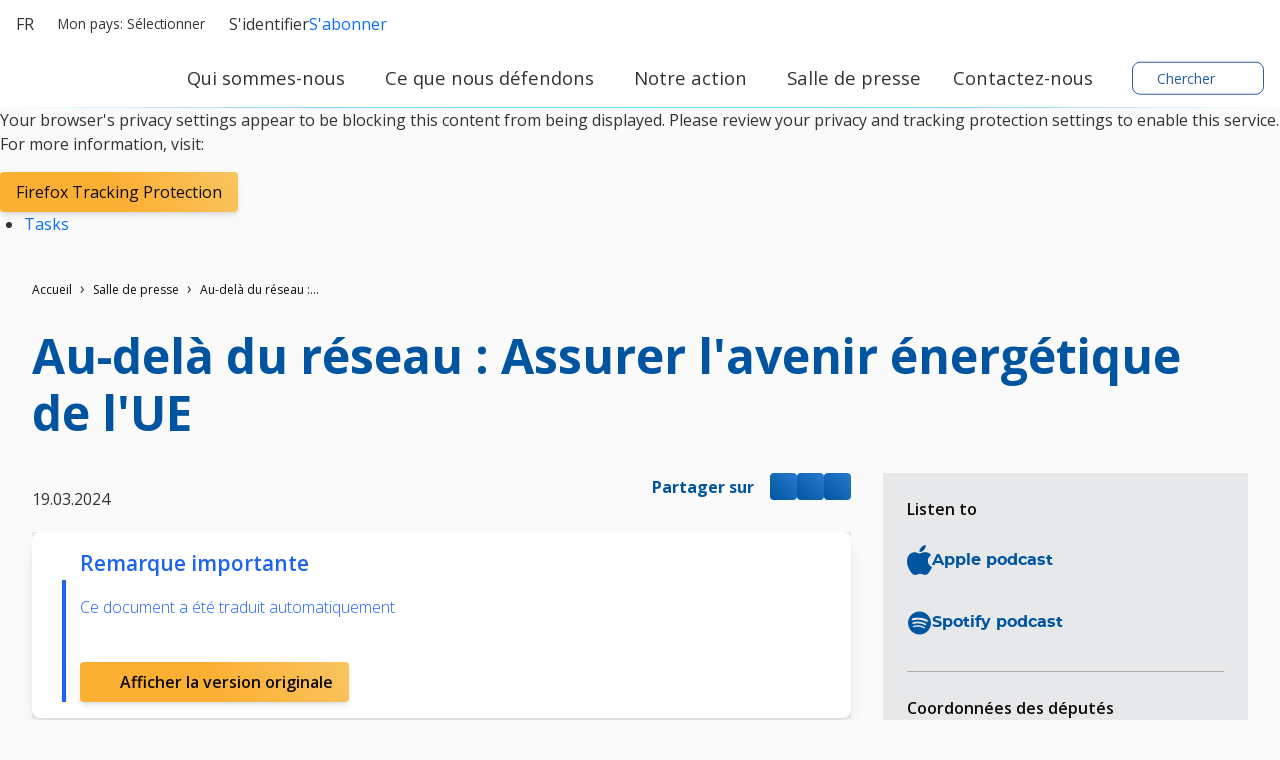

--- FILE ---
content_type: text/html; charset=utf-8
request_url: https://www.eppgroup.eu/fr/salle-de-presse/au-dela-du-reseau-assurer-l-avenir-energetique-de-l-ue
body_size: 33723
content:
<!doctype html>
<html lang="fr" class="" dir="ltr">
  <head>
    <meta name="viewport" content="width=device-width, initial-scale=1">
    <meta charset="utf-8">
    <meta http-equiv="Content-Type" content="text/html; charset=utf-8" />

    <meta property="og:url" content="https://www.eppgroup.eu/fr/salle-de-presse/au-dela-du-reseau-assurer-l-avenir-energetique-de-l-ue"/>
  <meta property="og:type" content="article"/>
  <meta property="og:title" content="Au-delà du réseau : Assurer l&#039;avenir énergétique de l&#039;UE"/>
  <title>Au-delà du réseau : Assurer l&#039;avenir énergétique de l&#039;UE</title>
  <meta property="twitter:title" content="Au-delà du réseau : Assurer l&#039;avenir énergétique de l&#039;UE"/>
  <meta property="og:description" content="La hausse des prix de l&#039;énergie pèse sur les consommateurs et les entreprises. Cela est dû à la transition verte vers les énergies renouvelables et à la volonté de créer une Union européenne de l&#039;énergie avec des approvisionnements plus fiables en provenanc..."/>
  <meta name="description" content="La hausse des prix de l&#039;énergie pèse sur les consommateurs et les entreprises. Cela est dû à la transition verte vers les énergies renouvelables et à la volonté de créer une Union européenne de l&#039;énergie avec des approvisionnements plus fiables en provenanc..."/>
  <meta property="twitter:description" content="La hausse des prix de l&#039;énergie pèse sur les consommateurs et les entreprises. Cela est dû à la transition verte vers les énergies renouvelables et à la volonté de créer une Union européenne de l&#039;énergie avec des approvisionnements plus fiables en provenanc..."/>
  <meta property="og:image" content="https://www.eppgroup.eu/sites/default/files/styles/crop_838x582/public/photo/2024/03/yt-podcast-energy-security.jpg?itok=1wYfKSyR"/>
  <meta property="twitter:image" content="https://www.eppgroup.eu/sites/default/files/styles/crop_838x582/public/photo/2024/03/yt-podcast-energy-security.jpg?itok=1wYfKSyR"/>
    <link rel="stylesheet" href="/sites/default/files/cald_compiled_css/full/2JQ7xPxGT2NOWd2bu5suAw6MddE.css?qL4OeOx3T" />


  </head>
  <body class="preload">
    <div class="didomi-preferences-cta-wrapper" id="I-f06091b463d6d7c6ecd5d1131b8e1f8e7afd4e84" >  </div><div class="didomi-broken" id="I-0c9ed32a1b34dca23493d0125f5fdec595f6ea0a" >      <div class="no-consent-overlay">
      <div class="overlay-wrapper">
        <p>Your browser&#039;s privacy settings appear to be blocking this content from being displayed. Please review your privacy and tracking protection settings to enable this service. For more information, visit:</p>
                  <div class="no-consent-broken-link">
            <a href="https://support.mozilla.org/en-US/kb/enhanced-tracking-protection-firefox-desktop?as=u&amp;amp;utm_source=inproduct#w_what-to-do-if-a-site-seems-broken" target="_blank" class="epp-prevent-link broken-link btn-solid-md">Firefox Tracking Protection</a>
          </div>
              </div>
    </div>
  </div>            <div class="contribution-tools" id="I-a5fea8c2869caae51fd79ba759aeab9addc7c63c" >  <div class="cald-view" id="I-e1bd3e8b27ede99b2bfe2276f7f575ceea38a9c9" >      <ul class="tool-actions contribtool-list">
                        <li action="tasks">
          <a href="" target="_blank">
            <span class="contribtool-option tasks">Tasks</span>
          </a>
        </li>
              </ul>
  </div></div>    <div class="cald-view" id="I-102ea64d24feb45308476ebaf9fc3e397e926c87" >  </div>    <div class="cald-view" id="I-2ce96135736ac93e26ae76bb7ffe13eca774b6a1" >
<header role="banner" id="header">

	<div class="preheader">
        <a class="navbar-brand hide-mobile" href="/fr" title="Page d'accueil">
      <div class='cald_svg_injection img-logo logo-full' name='logo-eppfull' alt='Logo Groupe PPE'></div>
    </a>

          <div class="delegation-selector preheader-item">
    <div class="navbar-nav menu delegation-nav">
      <a
        class="nav-link dropdown-toggle lang-switch preheader-link collapsed"
        data-bs-toggle="collapse" id="delegation-selector-sm-header"
        role="button"
        aria-haspopup="true"
        aria-expanded="false"
        href="#delegation-menu-header"
        title="">
        Mon pays:
                  Sélectionner
                <div class='cald_svg_injection svg-icon' name='chevron-dropdown' alt='Ouvrir le menu déroulant'></div>
      </a>

      <div id="delegation-menu-header" class="delegation-menu-wrapper dropdown-menu collapse" aria-labelledby="delegation-selector-sm-header">
        <div class="top-wrapper">
          <div class="current-selection">
            <div class='cald_svg_injection svg-icon' name='world' alt='Pays sélectionné'></div>
            <p>Sélectionner un pays</p>
          </div>
          <div class="lang-close">
            <a
              href="#delegation-menu-header"
              title="Fermer le menu des pays"
              class="delegation-menu-close collapsed"
              data-bs-toggle="collapse"
              role="button">
              <div class='cald_svg_injection svg-icon' name='close' alt='Fermer le menu des pays'></div>
            </a>
          </div>
        </div>

        <section class="widget-delegation-selector " id="I-01dd136a4645cf15d6607a9d3b61628df8e76779" >      <div class='delegation-title'>
                    <p>Sélectionner votre pays pour suivre les actualités de vos députés européens</p>
          </div>
        <div class='delegations-list-menu mb-4'>
                    <a href='/fr/notre-action/with-eu-countries/belgique' class='delegation-link btn-outline-sm'>
    <span class="inner-wrapper">
      <div class='cald_svg_injection svg-icon flag-icon' name='be' alt='Drapeau national'></div>
      Belgique
    </span>
    <div class='cald_svg_injection svg-icon check-full' name='check-full' alt='Pays sélectionné'></div>
  </a>
                    <a href='/fr/notre-action/with-eu-countries/france' class='delegation-link btn-outline-sm'>
    <span class="inner-wrapper">
      <div class='cald_svg_injection svg-icon flag-icon' name='fr' alt='Drapeau national'></div>
      France
    </span>
    <div class='cald_svg_injection svg-icon check-full' name='check-full' alt='Pays sélectionné'></div>
  </a>
                    <a href='/fr/notre-action/with-eu-countries/luxembourg' class='delegation-link btn-outline-sm'>
    <span class="inner-wrapper">
      <div class='cald_svg_injection svg-icon flag-icon' name='lu' alt='Drapeau national'></div>
      Luxembourg
    </span>
    <div class='cald_svg_injection svg-icon check-full' name='check-full' alt='Pays sélectionné'></div>
  </a>
          </div>
              <div class='delegation-title'>
        <p>Les pays ci-dessous ne publient pas de contenu dans votre langue. Sélectionner un pays si vous voulez suivre les actualités en anglais ou dans une langue nationale</p>
      </div>
        <div class="delegations-list-menu">
                    <a href='/what-we-do/with-eu-countries/austria' class='delegation-link btn-outline-sm'>
    <span class="inner-wrapper">
      <div class='cald_svg_injection svg-icon flag-icon' name='at' alt='Drapeau national'></div>
      Austria
    </span>
    <div class='cald_svg_injection svg-icon check-full' name='check-full' alt='Pays sélectionné'></div>
  </a>
                    <a href='/what-we-do/with-eu-countries/bulgaria' class='delegation-link btn-outline-sm'>
    <span class="inner-wrapper">
      <div class='cald_svg_injection svg-icon flag-icon' name='bg' alt='Drapeau national'></div>
      Bulgaria
    </span>
    <div class='cald_svg_injection svg-icon check-full' name='check-full' alt='Pays sélectionné'></div>
  </a>
                    <a href='/what-we-do/with-eu-countries/croatia' class='delegation-link btn-outline-sm'>
    <span class="inner-wrapper">
      <div class='cald_svg_injection svg-icon flag-icon' name='hr' alt='Drapeau national'></div>
      Croatia
    </span>
    <div class='cald_svg_injection svg-icon check-full' name='check-full' alt='Pays sélectionné'></div>
  </a>
                    <a href='/what-we-do/with-eu-countries/cyprus' class='delegation-link btn-outline-sm'>
    <span class="inner-wrapper">
      <div class='cald_svg_injection svg-icon flag-icon' name='cy' alt='Drapeau national'></div>
      Cyprus
    </span>
    <div class='cald_svg_injection svg-icon check-full' name='check-full' alt='Pays sélectionné'></div>
  </a>
                    <a href='/what-we-do/with-eu-countries/czechia' class='delegation-link btn-outline-sm'>
    <span class="inner-wrapper">
      <div class='cald_svg_injection svg-icon flag-icon' name='cz' alt='Drapeau national'></div>
      Czechia
    </span>
    <div class='cald_svg_injection svg-icon check-full' name='check-full' alt='Pays sélectionné'></div>
  </a>
                    <a href='/what-we-do/with-eu-countries/denmark' class='delegation-link btn-outline-sm'>
    <span class="inner-wrapper">
      <div class='cald_svg_injection svg-icon flag-icon' name='dk' alt='Drapeau national'></div>
      Denmark
    </span>
    <div class='cald_svg_injection svg-icon check-full' name='check-full' alt='Pays sélectionné'></div>
  </a>
                    <a href='/what-we-do/with-eu-countries/estonia' class='delegation-link btn-outline-sm'>
    <span class="inner-wrapper">
      <div class='cald_svg_injection svg-icon flag-icon' name='ee' alt='Drapeau national'></div>
      Estonia
    </span>
    <div class='cald_svg_injection svg-icon check-full' name='check-full' alt='Pays sélectionné'></div>
  </a>
                    <a href='/what-we-do/with-eu-countries/finland' class='delegation-link btn-outline-sm'>
    <span class="inner-wrapper">
      <div class='cald_svg_injection svg-icon flag-icon' name='fi' alt='Drapeau national'></div>
      Finland
    </span>
    <div class='cald_svg_injection svg-icon check-full' name='check-full' alt='Pays sélectionné'></div>
  </a>
                    <a href='/what-we-do/with-eu-countries/germany' class='delegation-link btn-outline-sm'>
    <span class="inner-wrapper">
      <div class='cald_svg_injection svg-icon flag-icon' name='de' alt='Drapeau national'></div>
      Germany
    </span>
    <div class='cald_svg_injection svg-icon check-full' name='check-full' alt='Pays sélectionné'></div>
  </a>
                    <a href='/what-we-do/with-eu-countries/greece' class='delegation-link btn-outline-sm'>
    <span class="inner-wrapper">
      <div class='cald_svg_injection svg-icon flag-icon' name='gr' alt='Drapeau national'></div>
      Greece
    </span>
    <div class='cald_svg_injection svg-icon check-full' name='check-full' alt='Pays sélectionné'></div>
  </a>
                    <a href='/what-we-do/with-eu-countries/hungary' class='delegation-link btn-outline-sm'>
    <span class="inner-wrapper">
      <div class='cald_svg_injection svg-icon flag-icon' name='hu' alt='Drapeau national'></div>
      Hungary
    </span>
    <div class='cald_svg_injection svg-icon check-full' name='check-full' alt='Pays sélectionné'></div>
  </a>
                    <a href='/what-we-do/with-eu-countries/ireland' class='delegation-link btn-outline-sm'>
    <span class="inner-wrapper">
      <div class='cald_svg_injection svg-icon flag-icon' name='ie' alt='Drapeau national'></div>
      Ireland
    </span>
    <div class='cald_svg_injection svg-icon check-full' name='check-full' alt='Pays sélectionné'></div>
  </a>
                    <a href='/what-we-do/with-eu-countries/italy' class='delegation-link btn-outline-sm'>
    <span class="inner-wrapper">
      <div class='cald_svg_injection svg-icon flag-icon' name='it' alt='Drapeau national'></div>
      Italy
    </span>
    <div class='cald_svg_injection svg-icon check-full' name='check-full' alt='Pays sélectionné'></div>
  </a>
                    <a href='/what-we-do/with-eu-countries/latvia' class='delegation-link btn-outline-sm'>
    <span class="inner-wrapper">
      <div class='cald_svg_injection svg-icon flag-icon' name='lv' alt='Drapeau national'></div>
      Latvia
    </span>
    <div class='cald_svg_injection svg-icon check-full' name='check-full' alt='Pays sélectionné'></div>
  </a>
                    <a href='/what-we-do/with-eu-countries/lithuania' class='delegation-link btn-outline-sm'>
    <span class="inner-wrapper">
      <div class='cald_svg_injection svg-icon flag-icon' name='lt' alt='Drapeau national'></div>
      Lithuania
    </span>
    <div class='cald_svg_injection svg-icon check-full' name='check-full' alt='Pays sélectionné'></div>
  </a>
                    <a href='/what-we-do/with-eu-countries/malta' class='delegation-link btn-outline-sm'>
    <span class="inner-wrapper">
      <div class='cald_svg_injection svg-icon flag-icon' name='mt' alt='Drapeau national'></div>
      Malta
    </span>
    <div class='cald_svg_injection svg-icon check-full' name='check-full' alt='Pays sélectionné'></div>
  </a>
                    <a href='/what-we-do/with-eu-countries/netherlands' class='delegation-link btn-outline-sm'>
    <span class="inner-wrapper">
      <div class='cald_svg_injection svg-icon flag-icon' name='nl' alt='Drapeau national'></div>
      Netherlands
    </span>
    <div class='cald_svg_injection svg-icon check-full' name='check-full' alt='Pays sélectionné'></div>
  </a>
                    <a href='/what-we-do/with-eu-countries/poland' class='delegation-link btn-outline-sm'>
    <span class="inner-wrapper">
      <div class='cald_svg_injection svg-icon flag-icon' name='pl' alt='Drapeau national'></div>
      Poland
    </span>
    <div class='cald_svg_injection svg-icon check-full' name='check-full' alt='Pays sélectionné'></div>
  </a>
                    <a href='/what-we-do/with-eu-countries/portugal' class='delegation-link btn-outline-sm'>
    <span class="inner-wrapper">
      <div class='cald_svg_injection svg-icon flag-icon' name='pt' alt='Drapeau national'></div>
      Portugal
    </span>
    <div class='cald_svg_injection svg-icon check-full' name='check-full' alt='Pays sélectionné'></div>
  </a>
                    <a href='/what-we-do/with-eu-countries/romania' class='delegation-link btn-outline-sm'>
    <span class="inner-wrapper">
      <div class='cald_svg_injection svg-icon flag-icon' name='ro' alt='Drapeau national'></div>
      Romania
    </span>
    <div class='cald_svg_injection svg-icon check-full' name='check-full' alt='Pays sélectionné'></div>
  </a>
                    <a href='/what-we-do/with-eu-countries/slovakia' class='delegation-link btn-outline-sm'>
    <span class="inner-wrapper">
      <div class='cald_svg_injection svg-icon flag-icon' name='sk' alt='Drapeau national'></div>
      Slovakia
    </span>
    <div class='cald_svg_injection svg-icon check-full' name='check-full' alt='Pays sélectionné'></div>
  </a>
                    <a href='/what-we-do/with-eu-countries/slovenia' class='delegation-link btn-outline-sm'>
    <span class="inner-wrapper">
      <div class='cald_svg_injection svg-icon flag-icon' name='si' alt='Drapeau national'></div>
      Slovenia
    </span>
    <div class='cald_svg_injection svg-icon check-full' name='check-full' alt='Pays sélectionné'></div>
  </a>
                    <a href='/what-we-do/with-eu-countries/sweden' class='delegation-link btn-outline-sm'>
    <span class="inner-wrapper">
      <div class='cald_svg_injection svg-icon flag-icon' name='se' alt='Drapeau national'></div>
      Sweden
    </span>
    <div class='cald_svg_injection svg-icon check-full' name='check-full' alt='Pays sélectionné'></div>
  </a>
                    <a href='/what-we-do/with-eu-countries/spain' class='delegation-link btn-outline-sm'>
    <span class="inner-wrapper">
      <div class='cald_svg_injection svg-icon flag-icon' name='es' alt='Drapeau national'></div>
      Spain
    </span>
    <div class='cald_svg_injection svg-icon check-full' name='check-full' alt='Pays sélectionné'></div>
  </a>
          </div>
  
</section>
      </div>
    </div>
  </div>

        <div class="cald-view" id="I-4a621b3af0d7525cdca4e0af2a6e3fba6779e904" >      
  <div class="language-selector preheader-item">
    <div class="navbar-nav menu lang-nav">
      <a
        class="nav-link dropdown-toggle lang-switch preheader-link collapsed"
        data-bs-toggle="collapse" id="lang-switch-btn-h0yhlPYrOFc7TBBiNyHWEXBoV9qQ"
        role="button"
        aria-haspopup="true"
        aria-expanded="false"
        href="#language-menu-h0yhlPYrOFc7TBBiNyHWEXBoV9qQ"
        title="">
        fr
        <div class='cald_svg_injection svg-icon' name='chevron-dropdown' alt='Ouvrir le menu déroulant'></div>
      </a>

      <div id="language-menu-h0yhlPYrOFc7TBBiNyHWEXBoV9qQ" class="language-menu-wrapper dropdown-menu collapse" aria-labelledby="lang-switch-btn-h0yhlPYrOFc7TBBiNyHWEXBoV9qQ">
        <div class="top-wrapper">
          <div class="current-selection">
            <div class='cald_svg_injection svg-icon' name='world' alt='Langage sélectionné '></div>
                          <p>Langage sélectionné : Français</p>
                      </div>
          <div class="lang-close">
            <a
              href="#language-menu-h0yhlPYrOFc7TBBiNyHWEXBoV9qQ"
              title="Fermer le menu des langues"
              class="language-menu-close collapsed"
              data-bs-toggle="collapse"
              role="button">
              <div class='cald_svg_injection svg-icon' name='close' alt='Fermer le menu des langues'></div>
            </a>
          </div>

        </div>
        <!--</div>-->

        <div class="grid-select">
                                    <a class="grid-select-item btn-outline-sm" href="/bg/newsroom/otvd-mrezhata-osiguryavane-na-bdescheto-na-energetikata-v-es" title="Български">
                <span class="d-none d-sm-inline-block">Български</span>
                <span class="d-sm-none">BG</span>
              </a>
                                                <a class="grid-select-item btn-outline-sm" href="/cs/zpravodajstvi/mimo-sit-zajisteni-budoucnosti-energetiky-eu" title="Čeština">
                <span class="d-none d-sm-inline-block">Čeština</span>
                <span class="d-sm-none">CS</span>
              </a>
                                                <a class="grid-select-item btn-outline-sm" href="/da/nyhedsrum/hinsides-elnettet-sikring-af-fremtiden-for-eu-s-energi" title="Dansk">
                <span class="d-none d-sm-inline-block">Dansk</span>
                <span class="d-sm-none">DA</span>
              </a>
                                                <a class="grid-select-item btn-outline-sm" href="/de/newsroom/jenseits-des-netzes-die-zukunft-der-eu-energie-sichern" title="Deutsch">
                <span class="d-none d-sm-inline-block">Deutsch</span>
                <span class="d-sm-none">DE</span>
              </a>
                                                <a class="grid-select-item btn-outline-sm" href="/el/grafeio-typoy/pera-apo-to-plegma-diasfalisi-toy-mellontos-tis-energeias-stin-ee" title="Ελληνικά">
                <span class="d-none d-sm-inline-block">Ελληνικά</span>
                <span class="d-sm-none">EL</span>
              </a>
                                                <a class="grid-select-item btn-outline-sm" href="/newsroom/beyond-the-grid-securing-the-future-of-eu-energy" title="English">
                <span class="d-none d-sm-inline-block">English</span>
                <span class="d-sm-none">EN</span>
              </a>
                                                <a class="grid-select-item btn-outline-sm" href="/es/sala-de-redaccion/mas-alla-de-la-red-garantizar-el-futuro-de-la-energia-en-la-ue" title="Español">
                <span class="d-none d-sm-inline-block">Español</span>
                <span class="d-sm-none">ES</span>
              </a>
                                                <a class="grid-select-item btn-outline-sm" href="/et/uudised/valjaspool-vorku-eli-energeetika-tuleviku-kindlustamine" title="Eesti">
                <span class="d-none d-sm-inline-block">Eesti</span>
                <span class="d-sm-none">ET</span>
              </a>
                                                <a class="grid-select-item btn-outline-sm" href="/fi/uutishuone/verkon-ulkopuolella-eu-n-energian-tulevaisuuden-turvaaminen" title="Suomi">
                <span class="d-none d-sm-inline-block">Suomi</span>
                <span class="d-sm-none">FI</span>
              </a>
                                                                      <a class="grid-select-item btn-outline-sm" href="/hu/hiroldal/a-racson-tul-az-eu-energiaellatasanak-jovoje" title="Magyar">
                <span class="d-none d-sm-inline-block">Magyar</span>
                <span class="d-sm-none">HU</span>
              </a>
                                                <a class="grid-select-item btn-outline-sm" href="/it/area-stampa/oltre-la-rete-garantire-il-futuro-dell-energia-nell-ue" title="Italiano">
                <span class="d-none d-sm-inline-block">Italiano</span>
                <span class="d-sm-none">IT</span>
              </a>
                                                <a class="grid-select-item btn-outline-sm" href="/lt/kita-savaite/uz-tinklo-ribu-uztikrinti-es-energetikos-ateiti" title="Lietuvių">
                <span class="d-none d-sm-inline-block">Lietuvių</span>
                <span class="d-sm-none">LT</span>
              </a>
                                                <a class="grid-select-item btn-outline-sm" href="/nl/newsroom/verder-dan-het-net-de-toekomst-van-energie-in-de-eu-veiligstellen" title="Nederlands">
                <span class="d-none d-sm-inline-block">Nederlands</span>
                <span class="d-sm-none">NL</span>
              </a>
                                                <a class="grid-select-item btn-outline-sm" href="/pl/newsroom/poza-siecia-zabezpieczenie-przyszlosci-energii-w-ue" title="Polski">
                <span class="d-none d-sm-inline-block">Polski</span>
                <span class="d-sm-none">PL</span>
              </a>
                                                <a class="grid-select-item btn-outline-sm" href="/pt/noticias/alem-da-rede-garantindo-o-futuro-da-energia-da-ue" title="Português">
                <span class="d-none d-sm-inline-block">Português</span>
                <span class="d-sm-none">PT</span>
              </a>
                                                <a class="grid-select-item btn-outline-sm" href="/ro/zona-presei/dincolo-de-retea-asigurarea-viitorului-energiei-in-ue" title="Română">
                <span class="d-none d-sm-inline-block">Română</span>
                <span class="d-sm-none">RO</span>
              </a>
                                                <a class="grid-select-item btn-outline-sm" href="/sk/redakcia/za-hranicami-siete-zabezpecenie-buducnosti-energetiky-eu" title="Slovenčina">
                <span class="d-none d-sm-inline-block">Slovenčina</span>
                <span class="d-sm-none">SK</span>
              </a>
                                                <a class="grid-select-item btn-outline-sm" href="/sl/newsroom/izven-omrezja-zagotavljanje-prihodnosti-energetike-v-eu" title="Slovenščina">
                <span class="d-none d-sm-inline-block">Slovenščina</span>
                <span class="d-sm-none">SL</span>
              </a>
                              </div>

      </div>
    </div>
  </div>
    </div>
		<div class="user-login-subscribe cald_default_pager_navigation cald_pager_navigation preheader-item">
			<div class="cald-pager-manual-replaces">
				<div class="login">
					<div class="wrapper-links">
            						<a href="/user/login?destination=/admin/tasks-list" class="btn-simple-md" rel="noopener" title="S'identifier" id="user-login-logout-menu">
              <div class='cald_svg_injection svg-icon' name='user-profil' alt='S'identifier'></div>
              S'identifier
              </a>

            						<a href="#" target="_blank" class="preheader-link" rel="noopener" title="Inscrivez-vous pour recevoir notre newsletter" class="subscribe user-subscribe-menu preheader-link" id="epp-user-subscribe-menu">
              <div class='cald_svg_injection svg-icon' name='user-subscribe' alt='S'abonner'></div>
              S'abonner
              </a>
					</div>
				</div>
			</div>
		</div>

	</div>

	<div class="menuheader">
        <a class="navbar-brand hide-desktop" href="/fr" title="Page d'accueil">
      <div class='cald_svg_injection img-logo logo-min' name='logo-eppmin' alt='Logo Groupe PPE'></div>
    </a>
    <div class="menuheader-wrapper">
            <div class="nav-toggler-wrapper">
  <button class="navtoggler">
    <span class="icon-wrapper">
      <div class='cald_svg_injection svg-icon open' name='burger' alt='Ouvrir le menu '></div>
      <div class='cald_svg_injection svg-icon close' name='close' alt='Fermer le menu'></div>
    </span>
    Menu
  </button>
</div>
<nav class="menu-primary" aria-labelledby="block-mainnavigation-menu" id="block-mainnavigation">
  <h2 class="visually-hidden" id="block-mainnavigation-menu">Menu de navigation principal</h2>
  <div class="js-megamenu__container">
    <div class="js-megamenu__root">
      <ul class="menu menu--level-1">
                  <li class="menu__item menu__item--collapsed menu__item--level-1" aria-expanded="false">
            <a
              href="/fr/qui-sommes-nous"
              title="Qui sommes-nous"
              class='menu__link--level-1 menu__link--has-children'>
              <span>Qui sommes-nous</span>
                              <div class='cald_svg_injection svg-icon chevron-desktop' name='chevron-lvl1' alt='Afficher le sous-menu principal'></div>
                <div class='cald_svg_injection svg-icon chevron-mobile' name='chevron-lvl1-mobile' alt='Afficher le sous-menu principal'></div>
                          </a>
                        <div class="mega-menu js-main-menu-submenu" style="">
              <div class="mega-menu__header">
                <div class="js-megamenu__back">
                  <button class="btn-link mega-menu__back-btn mega-menu__back-btn-from-level-1">
                    <div class='cald_svg_injection svg-icon' name='arrow-right-blue' alt='Revenir au menu précédent'></div>
                    <span>Back</span>
                    <span class="visually-hidden">Revenir au menu précédent</span>
                  </button>
                </div>
                <h2 class="h5 mega-menu__section-title">
                  <a href="">Qui sommes-nous</a>
                </h2>
              </div>
              <div class="mega-menu__main">
                <div class="container-form-large">
                  <div class="mega-menu__main-inner">
                    <ul class="menu menu-level-2">
                                                  <li class="menu__item menu__item--level-2 has-submenu">
                              <span class="menu__link menu__link--level-2">À propos de nous</span>

                                                                  <ul class="menu menu--level-3">
                                                                          <li class="menu__item menu__item--level-3 ">
                                        <a href="/fr/qui-sommes-nous/nos-missions-et-nos-valeurs"
                                           class="menu__link menu__link--level-3 ">
                                           Nos missions et nos valeurs
                                                                                  </a>
                                        <button type="button" class="mobile-drawer-next" aria-expanded="false" aria-controls="menu-level-4" aria-label="Ouvrir le sous-menu" data-target="menu-level-4">
                                          <div class='cald_svg_injection svg-icon' name='chevron-lvl1-mobile' alt='Afficher le sous-menu secondaire'></div>
                                        </button>
                                                                              </li>
                                                                          <li class="menu__item menu__item--level-3 menu__item--has-subnav">
                                        <a href="/fr/qui-sommes-nous/comment-nous-travaillons"
                                           class="menu__link menu__link--level-3 menu__link--has-children">
                                           Comment nous travaillons
                                          <div class='cald_svg_injection svg-icon' name='chevron-lvl3' alt='Afficher le sous-menu secondaire'></div>                                        </a>
                                        <button type="button" class="mobile-drawer-next" aria-expanded="false" aria-controls="menu-level-4" aria-label="Ouvrir le sous-menu" data-target="menu-level-4">
                                          <div class='cald_svg_injection svg-icon' name='chevron-lvl1-mobile' alt='Afficher le sous-menu secondaire'></div>
                                        </button>
                                                                                <div class="js-megamenu__sub">
                                          <div class="mega-menu__header">
                                            <div class="js-megamenu__back">
                                              <button class="btn-link mega-menu__back-btn">
                                                <div class='cald_svg_injection svg-icon' name='arrow-right-blue' alt='Revenir au menu précédent'></div>
                                                <span>Qui sommes-nous</span>
                                                <span class="visually-hidden">Revenir au menu précédent</span>
                                              </button>
                                            </div>
                                            <h2 class="h5 mega-menu__section-title">
                                              <a href="">Comment nous travaillons</a>
                                            </h2>
                                          </div>
                                          <ul class="menu menu--level-4">
                                                                                          <li class="menu__item menu__item--level-4">
                                                <a href="/fr/qui-sommes-nous/notre-histoire" class="menu__link menu__link--level-4">
                                                  <span>Notre Histoire</span>
                                                  <svg class="icon icon-chevron" focusable="false" role="presentation">
                                                    <use xlink:href="#icon-chevron"></use>
                                                  </svg>
                                                </a>
                                              </li>
                                                                                          <li class="menu__item menu__item--level-4">
                                                <a href="/fr/qui-sommes-nous/comment-nous-travaillons/nos-partenaires" class="menu__link menu__link--level-4">
                                                  <span>Nos partenaires</span>
                                                  <svg class="icon icon-chevron" focusable="false" role="presentation">
                                                    <use xlink:href="#icon-chevron"></use>
                                                  </svg>
                                                </a>
                                              </li>
                                                                                          <li class="menu__item menu__item--level-4">
                                                <a href="/fr/qui-sommes-nous/comment-nous-travaillons/galeries-photos" class="menu__link menu__link--level-4">
                                                  <span>Galeries photos</span>
                                                  <svg class="icon icon-chevron" focusable="false" role="presentation">
                                                    <use xlink:href="#icon-chevron"></use>
                                                  </svg>
                                                </a>
                                              </li>
                                                                                      </ul>
                                                                                                                        </li>
                                                                      </ul>
                                                            </li>
                                                  <li class="menu__item menu__item--level-2 has-submenu">
                              <span class="menu__link menu__link--level-2">Personnel</span>

                                                                  <ul class="menu menu--level-3">
                                                                          <li class="menu__item menu__item--level-3 ">
                                        <a href="/fr/qui-sommes-nous/notre-presidence"
                                           class="menu__link menu__link--level-3 ">
                                           Notre présidence
                                                                                  </a>
                                        <button type="button" class="mobile-drawer-next" aria-expanded="false" aria-controls="menu-level-4" aria-label="Ouvrir le sous-menu" data-target="menu-level-4">
                                          <div class='cald_svg_injection svg-icon' name='chevron-lvl1-mobile' alt='Afficher le sous-menu secondaire'></div>
                                        </button>
                                                                              </li>
                                                                          <li class="menu__item menu__item--level-3 ">
                                        <a href="/fr/qui-sommes-nous/nos-deputes"
                                           class="menu__link menu__link--level-3 ">
                                           Nos députés
                                                                                  </a>
                                        <button type="button" class="mobile-drawer-next" aria-expanded="false" aria-controls="menu-level-4" aria-label="Ouvrir le sous-menu" data-target="menu-level-4">
                                          <div class='cald_svg_injection svg-icon' name='chevron-lvl1-mobile' alt='Afficher le sous-menu secondaire'></div>
                                        </button>
                                                                              </li>
                                                                          <li class="menu__item menu__item--level-3 ">
                                        <a href="/fr/qui-sommes-nous/notre-secretariat"
                                           class="menu__link menu__link--level-3 ">
                                           Notre Secrétariat
                                                                                  </a>
                                        <button type="button" class="mobile-drawer-next" aria-expanded="false" aria-controls="menu-level-4" aria-label="Ouvrir le sous-menu" data-target="menu-level-4">
                                          <div class='cald_svg_injection svg-icon' name='chevron-lvl1-mobile' alt='Afficher le sous-menu secondaire'></div>
                                        </button>
                                                                              </li>
                                                                      </ul>
                                                            </li>
                                                  <li class="menu__item menu__item--level-2 has-submenu">
                              <span class="menu__link menu__link--level-2">Nous rejoindre</span>

                                                                  <ul class="menu menu--level-3">
                                                                          <li class="menu__item menu__item--level-3 ">
                                        <a href="/fr/qui-sommes-nous/carrieres"
                                           class="menu__link menu__link--level-3 ">
                                           Carrières
                                                                                  </a>
                                        <button type="button" class="mobile-drawer-next" aria-expanded="false" aria-controls="menu-level-4" aria-label="Ouvrir le sous-menu" data-target="menu-level-4">
                                          <div class='cald_svg_injection svg-icon' name='chevron-lvl1-mobile' alt='Afficher le sous-menu secondaire'></div>
                                        </button>
                                                                              </li>
                                                                          <li class="menu__item menu__item--level-3 ">
                                        <a href="/fr/qui-sommes-nous/stages-et-bourses"
                                           class="menu__link menu__link--level-3 ">
                                           Stages et bourses
                                                                                  </a>
                                        <button type="button" class="mobile-drawer-next" aria-expanded="false" aria-controls="menu-level-4" aria-label="Ouvrir le sous-menu" data-target="menu-level-4">
                                          <div class='cald_svg_injection svg-icon' name='chevron-lvl1-mobile' alt='Afficher le sous-menu secondaire'></div>
                                        </button>
                                                                              </li>
                                                                          <li class="menu__item menu__item--level-3 ">
                                        <a href="/fr/qui-sommes-nous/appels-d-offres-publics"
                                           class="menu__link menu__link--level-3 ">
                                           Appels d&#039;offres publics
                                                                                  </a>
                                        <button type="button" class="mobile-drawer-next" aria-expanded="false" aria-controls="menu-level-4" aria-label="Ouvrir le sous-menu" data-target="menu-level-4">
                                          <div class='cald_svg_injection svg-icon' name='chevron-lvl1-mobile' alt='Afficher le sous-menu secondaire'></div>
                                        </button>
                                                                              </li>
                                                                      </ul>
                                                            </li>
                                          </ul>
                    <div class="mega-menu__block-promo-level-1">
                      <div class="block-promo-test-2"></div>
                    </div>
                  </div>
                   <div class="mega-menu__main-footer">
                    <a
                      href="/fr/qui-sommes-nous"
                      title="Qui sommes-nous"
                      class='menu__link--footer'>
                      <span>Qui sommes-nous</span>
                                              <div class='cald_svg_injection svg-icon' name='arrow-right-blue' alt='Voir la page'></div>
                                          </a>
                  </div>
                </div>
              </div>
              <div class="login-subscribe-placeholder">
              </div>
            </div>
                      </li>
                  <li class="menu__item menu__item--collapsed menu__item--level-1" aria-expanded="false">
            <a
              href="/fr/ce-que-nous-defendons"
              title="Ce que nous défendons"
              class='menu__link--level-1 menu__link--has-children'>
              <span>Ce que nous défendons</span>
                              <div class='cald_svg_injection svg-icon chevron-desktop' name='chevron-lvl1' alt='Afficher le sous-menu principal'></div>
                <div class='cald_svg_injection svg-icon chevron-mobile' name='chevron-lvl1-mobile' alt='Afficher le sous-menu principal'></div>
                          </a>
                        <div class="mega-menu js-main-menu-submenu" style="">
              <div class="mega-menu__header">
                <div class="js-megamenu__back">
                  <button class="btn-link mega-menu__back-btn mega-menu__back-btn-from-level-1">
                    <div class='cald_svg_injection svg-icon' name='arrow-right-blue' alt='Revenir au menu précédent'></div>
                    <span>Back</span>
                    <span class="visually-hidden">Revenir au menu précédent</span>
                  </button>
                </div>
                <h2 class="h5 mega-menu__section-title">
                  <a href="">Ce que nous défendons</a>
                </h2>
              </div>
              <div class="mega-menu__main">
                <div class="container-form-large">
                  <div class="mega-menu__main-inner">
                    <ul class="menu menu-level-2">
                                                  <li class="menu__item menu__item--level-2 has-submenu">
                              <span class="menu__link menu__link--level-2"></span>

                                                                  <ul class="menu menu--level-3">
                                                                          <li class="menu__item menu__item--level-3 ">
                                        <a href="/fr/ce-que-nous-defendons/nos-priorites"
                                           class="menu__link menu__link--level-3 ">
                                           Nos priorités
                                                                                  </a>
                                        <button type="button" class="mobile-drawer-next" aria-expanded="false" aria-controls="menu-level-4" aria-label="Ouvrir le sous-menu" data-target="menu-level-4">
                                          <div class='cald_svg_injection svg-icon' name='chevron-lvl1-mobile' alt='Afficher le sous-menu secondaire'></div>
                                        </button>
                                                                              </li>
                                                                          <li class="menu__item menu__item--level-3 ">
                                        <a href="/fr/ce-que-nous-defendons/notre-impact"
                                           class="menu__link menu__link--level-3 ">
                                           Nos réalisations
                                                                                  </a>
                                        <button type="button" class="mobile-drawer-next" aria-expanded="false" aria-controls="menu-level-4" aria-label="Ouvrir le sous-menu" data-target="menu-level-4">
                                          <div class='cald_svg_injection svg-icon' name='chevron-lvl1-mobile' alt='Afficher le sous-menu secondaire'></div>
                                        </button>
                                                                              </li>
                                                                      </ul>
                                                            </li>
                                                  <li class="menu__item menu__item--level-2 has-submenu">
                              <span class="menu__link menu__link--level-2">Nos positionnements</span>

                                                                  <ul class="menu menu--level-3">
                                                                          <li class="menu__item menu__item--level-3 ">
                                        <a href="/fr/notre-action/affaires-etrangeres#our-position"
                                           class="menu__link menu__link--level-3 ">
                                           Affaires étrangères
                                                                                  </a>
                                        <button type="button" class="mobile-drawer-next" aria-expanded="false" aria-controls="menu-level-4" aria-label="Ouvrir le sous-menu" data-target="menu-level-4">
                                          <div class='cald_svg_injection svg-icon' name='chevron-lvl1-mobile' alt='Afficher le sous-menu secondaire'></div>
                                        </button>
                                                                              </li>
                                                                          <li class="menu__item menu__item--level-3 ">
                                        <a href="/fr/notre-action/budget-agriculture-et-fonds-regionaux#our-position"
                                           class="menu__link menu__link--level-3 ">
                                           Budget, agriculture et fonds régionaux
                                                                                  </a>
                                        <button type="button" class="mobile-drawer-next" aria-expanded="false" aria-controls="menu-level-4" aria-label="Ouvrir le sous-menu" data-target="menu-level-4">
                                          <div class='cald_svg_injection svg-icon' name='chevron-lvl1-mobile' alt='Afficher le sous-menu secondaire'></div>
                                        </button>
                                                                              </li>
                                                                          <li class="menu__item menu__item--level-3 ">
                                        <a href="/fr/notre-action/economie-travail-et-environnement#our-position"
                                           class="menu__link menu__link--level-3 ">
                                           Économie, travail et environnement
                                                                                  </a>
                                        <button type="button" class="mobile-drawer-next" aria-expanded="false" aria-controls="menu-level-4" aria-label="Ouvrir le sous-menu" data-target="menu-level-4">
                                          <div class='cald_svg_injection svg-icon' name='chevron-lvl1-mobile' alt='Afficher le sous-menu secondaire'></div>
                                        </button>
                                                                              </li>
                                                                          <li class="menu__item menu__item--level-3 ">
                                        <a href="/fr/notre-action/justice-et-affaires-interieures#our-position"
                                           class="menu__link menu__link--level-3 ">
                                           Justice et affaires intérieures
                                                                                  </a>
                                        <button type="button" class="mobile-drawer-next" aria-expanded="false" aria-controls="menu-level-4" aria-label="Ouvrir le sous-menu" data-target="menu-level-4">
                                          <div class='cald_svg_injection svg-icon' name='chevron-lvl1-mobile' alt='Afficher le sous-menu secondaire'></div>
                                        </button>
                                                                              </li>
                                                                      </ul>
                                                            </li>
                                          </ul>
                    <div class="mega-menu__block-promo-level-1">
                      <div class="block-promo-test-2"></div>
                    </div>
                  </div>
                   <div class="mega-menu__main-footer">
                    <a
                      href="/fr/ce-que-nous-defendons"
                      title="Ce que nous défendons"
                      class='menu__link--footer'>
                      <span>Ce que nous défendons</span>
                                              <div class='cald_svg_injection svg-icon' name='arrow-right-blue' alt='Voir la page'></div>
                                          </a>
                  </div>
                </div>
              </div>
              <div class="login-subscribe-placeholder">
              </div>
            </div>
                      </li>
                  <li class="menu__item menu__item--collapsed menu__item--level-1" aria-expanded="false">
            <a
              href="/fr/notre-action"
              title="Notre action"
              class='menu__link--level-1 menu__link--has-children'>
              <span>Notre action</span>
                              <div class='cald_svg_injection svg-icon chevron-desktop' name='chevron-lvl1' alt='Afficher le sous-menu principal'></div>
                <div class='cald_svg_injection svg-icon chevron-mobile' name='chevron-lvl1-mobile' alt='Afficher le sous-menu principal'></div>
                          </a>
                        <div class="mega-menu js-main-menu-submenu" style="">
              <div class="mega-menu__header">
                <div class="js-megamenu__back">
                  <button class="btn-link mega-menu__back-btn mega-menu__back-btn-from-level-1">
                    <div class='cald_svg_injection svg-icon' name='arrow-right-blue' alt='Revenir au menu précédent'></div>
                    <span>Back</span>
                    <span class="visually-hidden">Revenir au menu précédent</span>
                  </button>
                </div>
                <h2 class="h5 mega-menu__section-title">
                  <a href="">Notre action</a>
                </h2>
              </div>
              <div class="mega-menu__main">
                <div class="container-form-large">
                  <div class="mega-menu__main-inner">
                    <ul class="menu menu-level-2">
                                                  <li class="menu__item menu__item--level-2 has-submenu">
                              <span class="menu__link menu__link--level-2">Notre travail en commissions</span>

                                                                  <ul class="menu menu--level-3">
                                                                          <li class="menu__item menu__item--level-3 menu__item--has-subnav">
                                        <a href="/fr/notre-action/affaires-etrangeres"
                                           class="menu__link menu__link--level-3 menu__link--has-children">
                                           Affaires étrangères
                                          <div class='cald_svg_injection svg-icon' name='chevron-lvl3' alt='Afficher le sous-menu secondaire'></div>                                        </a>
                                        <button type="button" class="mobile-drawer-next" aria-expanded="false" aria-controls="menu-level-4" aria-label="Ouvrir le sous-menu" data-target="menu-level-4">
                                          <div class='cald_svg_injection svg-icon' name='chevron-lvl1-mobile' alt='Afficher le sous-menu secondaire'></div>
                                        </button>
                                                                                <div class="js-megamenu__sub">
                                          <div class="mega-menu__header">
                                            <div class="js-megamenu__back">
                                              <button class="btn-link mega-menu__back-btn">
                                                <div class='cald_svg_injection svg-icon' name='arrow-right-blue' alt='Revenir au menu précédent'></div>
                                                <span>Notre action</span>
                                                <span class="visually-hidden">Revenir au menu précédent</span>
                                              </button>
                                            </div>
                                            <h2 class="h5 mega-menu__section-title">
                                              <a href="">Affaires étrangères</a>
                                            </h2>
                                          </div>
                                          <ul class="menu menu--level-4">
                                                                                          <li class="menu__item menu__item--level-4">
                                                <a href="/fr/notre-action/affaires-etrangeres/affaires-etrangeres" class="menu__link menu__link--level-4">
                                                  <span>Affaires étrangères</span>
                                                  <svg class="icon icon-chevron" focusable="false" role="presentation">
                                                    <use xlink:href="#icon-chevron"></use>
                                                  </svg>
                                                </a>
                                              </li>
                                                                                          <li class="menu__item menu__item--level-4">
                                                <a href="/fr/notre-action/affaires-etrangeres/droits-de-l-homme" class="menu__link menu__link--level-4">
                                                  <span>Droits de l&#039;homme</span>
                                                  <svg class="icon icon-chevron" focusable="false" role="presentation">
                                                    <use xlink:href="#icon-chevron"></use>
                                                  </svg>
                                                </a>
                                              </li>
                                                                                          <li class="menu__item menu__item--level-4">
                                                <a href="/fr/notre-action/affaires-etrangeres/securite-et-defense" class="menu__link menu__link--level-4">
                                                  <span>Sécurité et défense</span>
                                                  <svg class="icon icon-chevron" focusable="false" role="presentation">
                                                    <use xlink:href="#icon-chevron"></use>
                                                  </svg>
                                                </a>
                                              </li>
                                                                                          <li class="menu__item menu__item--level-4">
                                                <a href="/fr/notre-action/affaires-etrangeres/developpement" class="menu__link menu__link--level-4">
                                                  <span>Développement</span>
                                                  <svg class="icon icon-chevron" focusable="false" role="presentation">
                                                    <use xlink:href="#icon-chevron"></use>
                                                  </svg>
                                                </a>
                                              </li>
                                                                                          <li class="menu__item menu__item--level-4">
                                                <a href="/fr/notre-action/affaires-etrangeres/commerce-international" class="menu__link menu__link--level-4">
                                                  <span>Commerce international</span>
                                                  <svg class="icon icon-chevron" focusable="false" role="presentation">
                                                    <use xlink:href="#icon-chevron"></use>
                                                  </svg>
                                                </a>
                                              </li>
                                                                                      </ul>
                                                                                                                        </li>
                                                                          <li class="menu__item menu__item--level-3 menu__item--has-subnav">
                                        <a href="/fr/notre-action/budget-agriculture-et-fonds-regionaux"
                                           class="menu__link menu__link--level-3 menu__link--has-children">
                                           Budget, agriculture et fonds régionaux
                                          <div class='cald_svg_injection svg-icon' name='chevron-lvl3' alt='Afficher le sous-menu secondaire'></div>                                        </a>
                                        <button type="button" class="mobile-drawer-next" aria-expanded="false" aria-controls="menu-level-4" aria-label="Ouvrir le sous-menu" data-target="menu-level-4">
                                          <div class='cald_svg_injection svg-icon' name='chevron-lvl1-mobile' alt='Afficher le sous-menu secondaire'></div>
                                        </button>
                                                                                <div class="js-megamenu__sub">
                                          <div class="mega-menu__header">
                                            <div class="js-megamenu__back">
                                              <button class="btn-link mega-menu__back-btn">
                                                <div class='cald_svg_injection svg-icon' name='arrow-right-blue' alt='Revenir au menu précédent'></div>
                                                <span>Notre action</span>
                                                <span class="visually-hidden">Revenir au menu précédent</span>
                                              </button>
                                            </div>
                                            <h2 class="h5 mega-menu__section-title">
                                              <a href="">Budget, agriculture et fonds régionaux</a>
                                            </h2>
                                          </div>
                                          <ul class="menu menu--level-4">
                                                                                          <li class="menu__item menu__item--level-4">
                                                <a href="/fr/notre-action/budget-agriculture-et-fonds-regionaux/developpement-regional" class="menu__link menu__link--level-4">
                                                  <span>Développement régional</span>
                                                  <svg class="icon icon-chevron" focusable="false" role="presentation">
                                                    <use xlink:href="#icon-chevron"></use>
                                                  </svg>
                                                </a>
                                              </li>
                                                                                          <li class="menu__item menu__item--level-4">
                                                <a href="/fr/notre-action/budget-agriculture-et-fonds-regionaux/budgets" class="menu__link menu__link--level-4">
                                                  <span>Budgets</span>
                                                  <svg class="icon icon-chevron" focusable="false" role="presentation">
                                                    <use xlink:href="#icon-chevron"></use>
                                                  </svg>
                                                </a>
                                              </li>
                                                                                          <li class="menu__item menu__item--level-4">
                                                <a href="/fr/notre-action/budget-agriculture-et-fonds-regionaux/controle-budgetaire" class="menu__link menu__link--level-4">
                                                  <span>Contrôle budgétaire</span>
                                                  <svg class="icon icon-chevron" focusable="false" role="presentation">
                                                    <use xlink:href="#icon-chevron"></use>
                                                  </svg>
                                                </a>
                                              </li>
                                                                                          <li class="menu__item menu__item--level-4">
                                                <a href="/fr/notre-action/budget-agriculture-et-fonds-regionaux/peche" class="menu__link menu__link--level-4">
                                                  <span>Pêche</span>
                                                  <svg class="icon icon-chevron" focusable="false" role="presentation">
                                                    <use xlink:href="#icon-chevron"></use>
                                                  </svg>
                                                </a>
                                              </li>
                                                                                          <li class="menu__item menu__item--level-4">
                                                <a href="/fr/notre-action/budget-agriculture-et-fonds-regionaux/agriculture-et-developpement-rural" class="menu__link menu__link--level-4">
                                                  <span>Agriculture et développement rural</span>
                                                  <svg class="icon icon-chevron" focusable="false" role="presentation">
                                                    <use xlink:href="#icon-chevron"></use>
                                                  </svg>
                                                </a>
                                              </li>
                                                                                      </ul>
                                                                                                                        </li>
                                                                          <li class="menu__item menu__item--level-3 menu__item--has-subnav">
                                        <a href="/fr/notre-action/justice-et-affaires-interieures"
                                           class="menu__link menu__link--level-3 menu__link--has-children">
                                           Justice et affaires intérieures
                                          <div class='cald_svg_injection svg-icon' name='chevron-lvl3' alt='Afficher le sous-menu secondaire'></div>                                        </a>
                                        <button type="button" class="mobile-drawer-next" aria-expanded="false" aria-controls="menu-level-4" aria-label="Ouvrir le sous-menu" data-target="menu-level-4">
                                          <div class='cald_svg_injection svg-icon' name='chevron-lvl1-mobile' alt='Afficher le sous-menu secondaire'></div>
                                        </button>
                                                                                <div class="js-megamenu__sub">
                                          <div class="mega-menu__header">
                                            <div class="js-megamenu__back">
                                              <button class="btn-link mega-menu__back-btn">
                                                <div class='cald_svg_injection svg-icon' name='arrow-right-blue' alt='Revenir au menu précédent'></div>
                                                <span>Notre action</span>
                                                <span class="visually-hidden">Revenir au menu précédent</span>
                                              </button>
                                            </div>
                                            <h2 class="h5 mega-menu__section-title">
                                              <a href="">Justice et affaires intérieures</a>
                                            </h2>
                                          </div>
                                          <ul class="menu menu--level-4">
                                                                                          <li class="menu__item menu__item--level-4">
                                                <a href="/fr/notre-action/justice-et-affaires-interieures/affaires-juridiques" class="menu__link menu__link--level-4">
                                                  <span>Affaires juridiques</span>
                                                  <svg class="icon icon-chevron" focusable="false" role="presentation">
                                                    <use xlink:href="#icon-chevron"></use>
                                                  </svg>
                                                </a>
                                              </li>
                                                                                          <li class="menu__item menu__item--level-4">
                                                <a href="/fr/notre-action/justice-et-affaires-interieures/affaires-constitutionnelles" class="menu__link menu__link--level-4">
                                                  <span>Affaires constitutionnelles</span>
                                                  <svg class="icon icon-chevron" focusable="false" role="presentation">
                                                    <use xlink:href="#icon-chevron"></use>
                                                  </svg>
                                                </a>
                                              </li>
                                                                                          <li class="menu__item menu__item--level-4">
                                                <a href="/fr/notre-action/justice-et-affaires-interieures/libertes-civiles-justice-et-affaires-interieures" class="menu__link menu__link--level-4">
                                                  <span>Libertés civiles, justice et affaires intérieures</span>
                                                  <svg class="icon icon-chevron" focusable="false" role="presentation">
                                                    <use xlink:href="#icon-chevron"></use>
                                                  </svg>
                                                </a>
                                              </li>
                                                                                          <li class="menu__item menu__item--level-4">
                                                <a href="/fr/notre-action/justice-et-affaires-interieures/culture-et-education" class="menu__link menu__link--level-4">
                                                  <span>Culture et éducation</span>
                                                  <svg class="icon icon-chevron" focusable="false" role="presentation">
                                                    <use xlink:href="#icon-chevron"></use>
                                                  </svg>
                                                </a>
                                              </li>
                                                                                          <li class="menu__item menu__item--level-4">
                                                <a href="/fr/notre-action/justice-et-affaires-interieures/petitions" class="menu__link menu__link--level-4">
                                                  <span>Pétitions</span>
                                                  <svg class="icon icon-chevron" focusable="false" role="presentation">
                                                    <use xlink:href="#icon-chevron"></use>
                                                  </svg>
                                                </a>
                                              </li>
                                                                                          <li class="menu__item menu__item--level-4">
                                                <a href="/fr/notre-action/justice-et-affaires-interieures/droits-des-femmes-et-egalite-des-genres" class="menu__link menu__link--level-4">
                                                  <span>Droits des femmes et égalité des genres</span>
                                                  <svg class="icon icon-chevron" focusable="false" role="presentation">
                                                    <use xlink:href="#icon-chevron"></use>
                                                  </svg>
                                                </a>
                                              </li>
                                                                                          <li class="menu__item menu__item--level-4">
                                                <a href="/fr/notre-action/justice-et-affaires-interieures/bouclier-europeen-de-la-democratie" class="menu__link menu__link--level-4">
                                                  <span>Bouclier européen de la démocratie</span>
                                                  <svg class="icon icon-chevron" focusable="false" role="presentation">
                                                    <use xlink:href="#icon-chevron"></use>
                                                  </svg>
                                                </a>
                                              </li>
                                                                                      </ul>
                                                                                                                        </li>
                                                                          <li class="menu__item menu__item--level-3 menu__item--has-subnav">
                                        <a href="/fr/notre-action/economie-travail-et-environnement"
                                           class="menu__link menu__link--level-3 menu__link--has-children">
                                           Économie, travail et environnement
                                          <div class='cald_svg_injection svg-icon' name='chevron-lvl3' alt='Afficher le sous-menu secondaire'></div>                                        </a>
                                        <button type="button" class="mobile-drawer-next" aria-expanded="false" aria-controls="menu-level-4" aria-label="Ouvrir le sous-menu" data-target="menu-level-4">
                                          <div class='cald_svg_injection svg-icon' name='chevron-lvl1-mobile' alt='Afficher le sous-menu secondaire'></div>
                                        </button>
                                                                                <div class="js-megamenu__sub">
                                          <div class="mega-menu__header">
                                            <div class="js-megamenu__back">
                                              <button class="btn-link mega-menu__back-btn">
                                                <div class='cald_svg_injection svg-icon' name='arrow-right-blue' alt='Revenir au menu précédent'></div>
                                                <span>Notre action</span>
                                                <span class="visually-hidden">Revenir au menu précédent</span>
                                              </button>
                                            </div>
                                            <h2 class="h5 mega-menu__section-title">
                                              <a href="">Économie, travail et environnement</a>
                                            </h2>
                                          </div>
                                          <ul class="menu menu--level-4">
                                                                                          <li class="menu__item menu__item--level-4">
                                                <a href="/fr/notre-action/economie-travail-et-environnement/transports-et-tourisme" class="menu__link menu__link--level-4">
                                                  <span>Transports et tourisme</span>
                                                  <svg class="icon icon-chevron" focusable="false" role="presentation">
                                                    <use xlink:href="#icon-chevron"></use>
                                                  </svg>
                                                </a>
                                              </li>
                                                                                          <li class="menu__item menu__item--level-4">
                                                <a href="/fr/notre-action/economie-travail-et-environnement/affaires-fiscales" class="menu__link menu__link--level-4">
                                                  <span>Affaires fiscales</span>
                                                  <svg class="icon icon-chevron" focusable="false" role="presentation">
                                                    <use xlink:href="#icon-chevron"></use>
                                                  </svg>
                                                </a>
                                              </li>
                                                                                          <li class="menu__item menu__item--level-4">
                                                <a href="/fr/notre-action/economie-travail-et-environnement/industrie-recherche-et-energie" class="menu__link menu__link--level-4">
                                                  <span>Industrie, recherche et énergie</span>
                                                  <svg class="icon icon-chevron" focusable="false" role="presentation">
                                                    <use xlink:href="#icon-chevron"></use>
                                                  </svg>
                                                </a>
                                              </li>
                                                                                          <li class="menu__item menu__item--level-4">
                                                <a href="/fr/notre-action/economie-travail-et-environnement/sante-publique" class="menu__link menu__link--level-4">
                                                  <span>Santé Publique</span>
                                                  <svg class="icon icon-chevron" focusable="false" role="presentation">
                                                    <use xlink:href="#icon-chevron"></use>
                                                  </svg>
                                                </a>
                                              </li>
                                                                                          <li class="menu__item menu__item--level-4">
                                                <a href="/fr/notre-action/economie-travail-et-environnement/marche-interieur-et-protection-des-consommateurs" class="menu__link menu__link--level-4">
                                                  <span>Marché intérieur et protection des consommateurs</span>
                                                  <svg class="icon icon-chevron" focusable="false" role="presentation">
                                                    <use xlink:href="#icon-chevron"></use>
                                                  </svg>
                                                </a>
                                              </li>
                                                                                          <li class="menu__item menu__item--level-4">
                                                <a href="/fr/notre-action/economie-travail-et-environnement/environnement-climat-et-securite-alimentaire" class="menu__link menu__link--level-4">
                                                  <span>Environnement, santé publique et sécurité alimentaire</span>
                                                  <svg class="icon icon-chevron" focusable="false" role="presentation">
                                                    <use xlink:href="#icon-chevron"></use>
                                                  </svg>
                                                </a>
                                              </li>
                                                                                          <li class="menu__item menu__item--level-4">
                                                <a href="/fr/notre-action/economie-travail-et-environnement/affaires-economiques-et-monetaires" class="menu__link menu__link--level-4">
                                                  <span>Affaires économiques et monétaires</span>
                                                  <svg class="icon icon-chevron" focusable="false" role="presentation">
                                                    <use xlink:href="#icon-chevron"></use>
                                                  </svg>
                                                </a>
                                              </li>
                                                                                          <li class="menu__item menu__item--level-4">
                                                <a href="/fr/notre-action/economie-travail-et-environnement/emploi-et-affaires-sociales" class="menu__link menu__link--level-4">
                                                  <span>Emploi et affaires sociales</span>
                                                  <svg class="icon icon-chevron" focusable="false" role="presentation">
                                                    <use xlink:href="#icon-chevron"></use>
                                                  </svg>
                                                </a>
                                              </li>
                                                                                          <li class="menu__item menu__item--level-4">
                                                <a href="/fr/notre-action/economie-travail-et-environnement/crise-du-logement-dans-l-union-europeenne" class="menu__link menu__link--level-4">
                                                  <span>Crise du logement dans l&#039;Union européenne</span>
                                                  <svg class="icon icon-chevron" focusable="false" role="presentation">
                                                    <use xlink:href="#icon-chevron"></use>
                                                  </svg>
                                                </a>
                                              </li>
                                                                                      </ul>
                                                                                                                        </li>
                                                                      </ul>
                                                            </li>
                                                  <li class="menu__item menu__item--level-2 has-submenu">
                              <span class="menu__link menu__link--level-2">Notre travail en dehors des commissions</span>

                                                                  <ul class="menu menu--level-3">
                                                                          <li class="menu__item menu__item--level-3 ">
                                        <a href="/fr/notre-action/avec-les-parlements-nationaux"
                                           class="menu__link menu__link--level-3 ">
                                           avec les parlements nationaux
                                                                                  </a>
                                        <button type="button" class="mobile-drawer-next" aria-expanded="false" aria-controls="menu-level-4" aria-label="Ouvrir le sous-menu" data-target="menu-level-4">
                                          <div class='cald_svg_injection svg-icon' name='chevron-lvl1-mobile' alt='Afficher le sous-menu secondaire'></div>
                                        </button>
                                                                              </li>
                                                                          <li class="menu__item menu__item--level-3 ">
                                        <a href="/fr/notre-action/dialogue-interculturel"
                                           class="menu__link menu__link--level-3 ">
                                           Dialogue interculturel
                                                                                  </a>
                                        <button type="button" class="mobile-drawer-next" aria-expanded="false" aria-controls="menu-level-4" aria-label="Ouvrir le sous-menu" data-target="menu-level-4">
                                          <div class='cald_svg_injection svg-icon' name='chevron-lvl1-mobile' alt='Afficher le sous-menu secondaire'></div>
                                        </button>
                                                                              </li>
                                                                      </ul>
                                                            </li>
                                          </ul>
                    <div class="mega-menu__block-promo-level-1">
                      <div class="block-promo-test-2"></div>
                    </div>
                  </div>
                   <div class="mega-menu__main-footer">
                    <a
                      href="/fr/notre-action"
                      title="Notre action"
                      class='menu__link--footer'>
                      <span>Notre action</span>
                                              <div class='cald_svg_injection svg-icon' name='arrow-right-blue' alt='Voir la page'></div>
                                          </a>
                  </div>
                </div>
              </div>
              <div class="login-subscribe-placeholder">
              </div>
            </div>
                      </li>
                  <li class="menu__item menu__item--collapsed menu__item--level-1" aria-expanded="false">
            <a
              href="/fr/salle-de-presse"
              title="Salle de presse"
              class='menu__link--level-1 '>
              <span>Salle de presse</span>
                          </a>
                      </li>
                  <li class="menu__item menu__item--collapsed menu__item--level-1" aria-expanded="false">
            <a
              href="/fr/contactez-nous"
              title="Contactez-nous"
              class='menu__link--level-1 '>
              <span>Contactez-nous</span>
                          </a>
                      </li>
              </ul>
    </div>
  </div>
</nav>

            <div class="search-controls">
        <a href="#" id="toggleSearchBarBtn" class="search-bar-btn epp-prevent-link search-bar-interaction" title="Page de recherche" type="button">
          <div class='cald_svg_injection svg-icon' name='loupe' alt='Loupe de recherche'></div>
          Chercher
        </a>
      </div>
    </div>

	</div>

    <div class="search-bar" id="I-741f89a1a733693c511029371bbcebeee3160315" >  

  <div class="search-bar-wrapper">
    <p class="s3">Que recherchez-vous ?</p>
    <div class="search-input-wrapper">
      <div class='cald_svg_injection svg-icon' name='loupe' alt='Loupe de recherche'></div>
            <input type="text" id="searchBarInput" name="search-main" placeholder="Chercher" class="form-control search-bar-interaction">
      <a href="#" id="searchBarBtn" class="btn-solid-neutral btn-simple-sm epp-prevent-link search-bar-interaction"><div class='cald_svg_injection svg-icon' name='loupe' alt='Loupe de recherche'></div>Chercher</a>
    </div>
  </div>


</div><div class="cald-view" id="I-7989faad069245e62b2805211d4ced6fa4acd1e4" ></div>
</header>
<div class="overlay-menu"></div>
</div>
                  <div class="intro-zone page-top container " id="I-6450572ad6c54bb13b4b16ef168fc35498525352" >
      <div class="cald-view" id="I-f37e1a43dc828659f07babc1a8358b7d1b5f6d87" >      <div class="breadcrumb-section">
      <nav class="breadcrumb-nav">
        <ol class="breadcrumb">
                                                                                                              <li class="breadcrumb-item">
                  <a href="/fr" title="Retourner à accueil">Accueil</a>
                </li>
                                                                                                          <li class="breadcrumb-item">
                  <a href="/fr/salle-de-presse" title="Retourner à salle de presse">Salle de presse</a>
                </li>
                                                                                                          <li class="breadcrumb-item">
                  <span>Au-delà du réseau : Assurer l'avenir énergétique de l'UE</span>
                </li>
                                            </ol>
      </nav>
    </div>
  </div>  
  
</div>              <div class="page-content container">
      
  <div class="wysiwyg-section product-page product-podcast" id="I-75aca0c5da288e5269624fff3c7c437468643427" >
  <div class="content-page-title">
    <div class="inlined-tools-wrapper">
            <h1>Au-delà du réseau : Assurer l&#039;avenir énergétique de l&#039;UE</h1>
      <span class="inlined-tools-button" data-src="U88kMXfKWOpD_WedsxgwCDWBI7DQ1iAdRydBtBsOxC_Ov5PxSQ65hTRUcyYAAAACEQkxMjI2OTk6ZnI="></span>    </div>
  </div>

    
  <div class="page-content-withsidebar wysiwyg-content">
        
          <div class="sticky-heading">
        <div class="content-page-metasocial">
          <p class="sticky-publication-date podcast">19.03.2024</p>
          <p class="sticky-title with-ellipsis">Au-delà du réseau : Assurer l&#039;avenir énergétique de l&#039;UE</p>
          <div class="cald-view" id="I-5bb8481f4fe36e71f5ff96bc75dc3e293b6b9f5f" >  <svg xmlns="http://www.w3.org/2000/svg" xmlns:xlink="http://www.w3.org/1999/xlink" style="display: none;">
    <defs>
      <symbol id="fb-icon" viewBox="0 0 50 50">
        <path class="cls-1" d="M45.35,0H2.65A2.65,2.65,0,0,0,0,2.65v42.7A2.65,2.65,0,0,0,2.65,48h23V29.41H19.38V22.17h6.26V16.83c0-6.2,3.78-9.58,9.32-9.58a50.69,50.69,0,0,1,5.59.29V14H36.71c-3,0-3.59,1.43-3.59,3.52v4.63h7.17l-.93,7.24H33.12V48H45.35A2.65,2.65,0,0,0,48,45.35V2.65A2.65,2.65,0,0,0,45.35,0Z"/>
      </symbol>
      <symbol id="tw-icon" viewBox="0 -4 50 50">
        <path class="cls-1" d="M49,4.69a20,20,0,0,1-5.77,1.58A10.11,10.11,0,0,0,47.65.73a20.24,20.24,0,0,1-6.39,2.43,10,10,0,0,0-17.13,9.13A28.61,28.61,0,0,1,3.41,1.84,10,10,0,0,0,6.52,15.2,10,10,0,0,1,2,13.94v.13A10,10,0,0,0,10,23.88a10,10,0,0,1-2.65.35,10.8,10.8,0,0,1-1.89-.17,10.06,10.06,0,0,0,9.39,7A20.23,20.23,0,0,1,2.4,35.29,19.09,19.09,0,0,1,0,35.15a28.54,28.54,0,0,0,15.41,4.5C33.9,39.65,44,24.4,44,11.17c0-.43,0-.87,0-1.3A20.26,20.26,0,0,0,49,4.69Z"/>
      </symbol>
      <symbol id="ln-icon" viewBox="0 0 50 50">
        <path class="cls-1" d="M41.7,0H6.3A6.3,6.3,0,0,0,0,6.3V41.7A6.3,6.3,0,0,0,6.3,48H41.7A6.3,6.3,0,0,0,48,41.7V6.3A6.3,6.3,0,0,0,41.7,0ZM14.55,40.27H8.26V17.53h6.29ZM11.41,14.63a3.84,3.84,0,1,1,3.85-3.84A3.84,3.84,0,0,1,11.41,14.63Zm29,25.64H34.18V27.11c0-2.92-1.8-4.91-4.35-4.91a4.5,4.5,0,0,0-4.06,2.64,5.18,5.18,0,0,0-.23,1.76V40.27H19.26V17.53h5.61L25.33,20c.93-1.48,3.47-3.26,7.27-3.26,4.64,0,7.84,2.7,7.84,9.37Z"/>
      </symbol>
    </defs>
  </svg>


  <div id="share-block-h2vSRdgCiZITQAzQwOqm988JfkeE" class="share-block ">
    <div class="share-wrapper">
      <div class="share-content">
        <div class="share-title">Partager sur</div>
        <div class="share-icons">
            <a href="https://www.facebook.com/sharer/sharer.php?u=https%3A%2F%2Fwww.eppgroup.eu%2Fs%2FfrfW2" class="share-link" title="Partager sur Facebook" target="_blank" rel="noopener">
              <div class='cald_svg_injection icon-rs' name='icon-facebook' alt='Contact Facebook'></div>
            </a>

            <a href="https://www.twitter.com/intent/tweet?text=Au-del%C3%A0%20du%20r%C3%A9seau%20%3A%20Assurer%20l%27avenir%20%C3%A9nerg%C3%A9tique%20de%20l%27UE&url=https%3A%2F%2Fwww.eppgroup.eu%2Fs%2FfrfW2&via=EPPGroup" class="share-link" title="Partager sur Twitter" target="_blank" rel="noopener">
              <div class='cald_svg_injection icon-rs' name='icon-twitter' alt='Contact Twitter'></div>
            </a>

            <a href="https://www.linkedin.com/sharing/share-offsite/?url=https%3A%2F%2Fwww.eppgroup.eu%2Fs%2FfrfW2" class="share-link" title="Partager sur LinkedIn" target="_blank" rel="noopener">
            <div class='cald_svg_injection icon-rs' name='icon-linkedin' alt='Contact LinkedIn'></div>
            </a>
        </div>
      </div>
    </div>
  </div>

</div>        </div>
      </div>

      
              <div class="widget-disclaimer bg-disclaimer-gray" id="I-98e191fe6c6d513272196dac780dd76a5ee887ba" >
  <div class="disclaimer-wrapper ">
    <div class="disclaimer-decoration-wrapper">
      <div class='cald_svg_injection xlarge-icon' name='info-circle' alt='Menu déroulant'></div>
      <div class="disclaimer-decoration-vertical-separator"></div>
    </div>
    <div>
              <p class="disclaimer-title">Remarque importante </p>
                    <p class="disclaimer-content">Ce document a été traduit automatiquement</p>
      
              <br>
        <a href=""
           id="show-original-version-imVv_LG3rbWvxKOVvheUoNoKrZKbdO4oILNIpDtDJpAhemeNRyO-HHcgtskAAAACEQpDw6fKn2DDtJSm"
           title="Afficher la version originale"
           class="btn-solid-md epp-prevent-link btn-solid-md">
          <div class='cald_svg_injection svg-icon' name='article' alt='Afficher la version originale'></div>
          Afficher la version originale
        </a>
      
          </div>
  </div>

  
</div>          
              <div class=' cald_consent_wrapper'>          <img src="https://www.eppgroup.eu/sites/default/files/photo/2024/03/yt-podcast-energy-security.jpg" style="width: 100%; height: 56.15%;" alt="Podcast image">
        <script cald-gdpr="definition" type="text/plain">{"vendor_id":"c:spotify-embed","tag":"div"}</script><script cald-gdpr="consent" type="text/plain">          <div class="podcast-single-embed col-12">
            <iframe
              style="border:none; border-radius:12px" src="https://open.spotify.com/embed/episode/6FI5MnKWKuBZKhaZODAXNr?utm_source=generator?utm_source=generator&theme=0"
              width="100%" height="352" allowfullscreen=""
              allow="autoplay; clipboard-write; encrypted-media; fullscreen; picture-in-picture"
              loading="lazy" title="Podcast iframe"></iframe>
          </div>
        </script><script cald-gdpr="no-consent" type="text/plain">          <img src="https://www.eppgroup.eu/sites/default/files/photo/2024/03/yt-podcast-energy-security.jpg" style="width: 100%; height: 56.15%;" alt="Podcast image">
          <div class="no-consent-overlay">
            <div class="overlay-wrapper">
              <p>Ce podcast a été bloqué en raison de vos paramètres de cookies. Pour pouvoir écouter le podcast, vous devez consentir à l'utilisation de Spotify sur notre site.</p>
              <div class="no-consent-link-to-cmp"><a href="#" class="epp-prevent-link link-to-cmp btn-solid-md">Modifier mes paramètres de consentement</a></div>
            </div>
          </div>
        </script></div>      
          <div class="widget-translations-available" id="I-c8e0abd1434c6b71084690ab807697ea33e6bba5" >      <div class="translation-banner">
      <div class="left">
        <span class="label">
          <div class='cald_svg_injection svg-icon' name='info-circle' alt='Menu déroulant'></div>Traduction
        </span>
        <span class="description">Sélectionner une autre langue:</span>
      </div>
      <div class="right">
        <a class="view-other-languages" role="button" aria-label="Sélectionner une autre langue"
           data-bs-toggle="collapse" href="#collapseTranslationAvailableWidget"
           aria-expanded="false" aria-controls="collapseTranslationAvailableWidget"
            title="Sélectionner une autre langue"
        >
          <div class='cald_svg_injection svg-icon large-icon' name='chevron-dropdown' alt='Menu déroulant'></div>
        </a>
      </div>
    </div>

    <div class="collapse" id="collapseTranslationAvailableWidget">
      <div class="other-languages">
                  <a href="https://www.eppgroup.eu/bg/newsroom/otvd-mrezhata-osiguryavane-na-bdescheto-na-energetikata-v-es" title="Отвъд мрежата: Осигуряване на бъдещето на енергетиката в ЕС" >Bulgarian</a>
                  <a href="https://www.eppgroup.eu/cs/zpravodajstvi/mimo-sit-zajisteni-budoucnosti-energetiky-eu" title="Mimo síť: Zajištění budoucnosti energetiky EU" >Czech</a>
                  <a href="https://www.eppgroup.eu/da/nyhedsrum/hinsides-elnettet-sikring-af-fremtiden-for-eu-s-energi" title="Hinsides elnettet: Sikring af fremtiden for EU&#039;s energi" >Danish</a>
                  <a href="https://www.eppgroup.eu/de/newsroom/jenseits-des-netzes-die-zukunft-der-eu-energie-sichern" title="Jenseits des Netzes: Die Zukunft der EU-Energie sichern" >German</a>
                  <a href="https://www.eppgroup.eu/el/grafeio-typoy/pera-apo-to-plegma-diasfalisi-toy-mellontos-tis-energeias-stin-ee" title="Πέρα από το πλέγμα: Διασφάλιση του μέλλοντος της ενέργειας στην ΕΕ" >Greek</a>
                  <a href="https://www.eppgroup.eu/newsroom/beyond-the-grid-securing-the-future-of-eu-energy" title="Beyond the grid: Securing the future of EU energy" >English</a>
                  <a href="https://www.eppgroup.eu/es/sala-de-redaccion/mas-alla-de-la-red-garantizar-el-futuro-de-la-energia-en-la-ue" title="Más allá de la red: Garantizar el futuro de la energía en la UE" >Spanish</a>
                  <a href="https://www.eppgroup.eu/et/uudised/valjaspool-vorku-eli-energeetika-tuleviku-kindlustamine" title="Väljaspool võrku: ELi energeetika tuleviku kindlustamine" >Estonian</a>
                  <a href="https://www.eppgroup.eu/fi/uutishuone/verkon-ulkopuolella-eu-n-energian-tulevaisuuden-turvaaminen" title="Verkon ulkopuolella: EU:n energian tulevaisuuden turvaaminen" >Finnish</a>
                  <a href="https://www.eppgroup.eu/fr/salle-de-presse/au-dela-du-reseau-assurer-l-avenir-energetique-de-l-ue" title="Au-delà du réseau : Assurer l&#039;avenir énergétique de l&#039;UE"  class="epp-prevent-link disabled active">French</a>
                  <a href="https://www.eppgroup.eu/hu/hiroldal/a-racson-tul-az-eu-energiaellatasanak-jovoje" title="A rácson túl: Az EU energiaellátásának jövője" >Hungarian</a>
                  <a href="https://www.eppgroup.eu/it/area-stampa/oltre-la-rete-garantire-il-futuro-dell-energia-nell-ue" title="Oltre la rete: Garantire il futuro dell&#039;energia nell&#039;UE" >Italian</a>
                  <a href="https://www.eppgroup.eu/lt/kita-savaite/uz-tinklo-ribu-uztikrinti-es-energetikos-ateiti" title="Už tinklo ribų: Užtikrinti ES energetikos ateitį." >Lithuanian</a>
                  <a href="https://www.eppgroup.eu/nl/newsroom/verder-dan-het-net-de-toekomst-van-energie-in-de-eu-veiligstellen" title="Verder dan het net: De toekomst van energie in de EU veiligstellen" >Dutch</a>
                  <a href="https://www.eppgroup.eu/pl/newsroom/poza-siecia-zabezpieczenie-przyszlosci-energii-w-ue" title="Poza siecią: Zabezpieczenie przyszłości energii w UE" >Polish</a>
                  <a href="https://www.eppgroup.eu/pt/noticias/alem-da-rede-garantindo-o-futuro-da-energia-da-ue" title="Além da rede: Garantindo o futuro da energia da UE" >Portuguese</a>
                  <a href="https://www.eppgroup.eu/ro/zona-presei/dincolo-de-retea-asigurarea-viitorului-energiei-in-ue" title="Dincolo de rețea: Asigurarea viitorului energiei în UE" >Romanian</a>
                  <a href="https://www.eppgroup.eu/sk/redakcia/za-hranicami-siete-zabezpecenie-buducnosti-energetiky-eu" title="Za hranicami siete: Zabezpečenie budúcnosti energetiky EÚ" >Slovak</a>
                  <a href="https://www.eppgroup.eu/sl/newsroom/izven-omrezja-zagotavljanje-prihodnosti-energetike-v-eu" title="Izven omrežja: Zagotavljanje prihodnosti energetike v EU" >Slovenian</a>
              </div>
    </div>

  
</div>
              <div class="content">
          <p dir="ltr">La hausse des prix de l'énergie pèse sur les consommateurs et les entreprises. Cela est dû à la transition verte vers les énergies renouvelables et à la volonté de créer une Union européenne de l'énergie avec des approvisionnements plus fiables en provenance de l'intérieur et de l'extérieur.</p>

<p dir="ltr">Dans cet épisode de la série de podcasts du Groupe PPE intitulée "Une Europe qui protège ses citoyens", nous nous entretenons avec des acteurs clés du Parlement européen. Ils contribuent à façonner l'avenir énergétique de l'Europe, qui vise à garantir un approvisionnement en énergie abordable, renouvelable et fiable.</p>

<p dir="ltr">Nous nous penchons sur le rôle croissant de l'hydrogène, en particulier pour les industries à forte consommation d'énergie, et sur la nécessité d'un réseau énergétique plus intégré dans l'UE27 afin de construire une Union européenne de l'énergie forte et résistante aux chocs mondiaux et régionaux.</p>

<p dir="ltr">À ne pas manquer !</p>

<p dir="ltr"><a href="https://www.facebook.com/EPPGroup">Facebook</a></p>

<p dir="ltr"><a href="https://www.instagram.com/eppgroup">Instagram (en anglais)</a></p>

<p dir="ltr"><a href="https://twitter.com/eppgroup">Twitter</a></p>

        </div>
      
      
    
          
              <div class="related-committees-wrapper">
          <div class="related-committees">
                          <a href="https://www.eppgroup.eu/fr/notre-action/economie-travail-et-environnement/industrie-recherche-et-energie" title="Commission de l&#039;industrie, de la recherche et de l&#039;énergie" class="tags tags-primary">
                <div class='cald_svg_injection svg-icon' name='staff' alt='related committee'></div> Commission: ITRE
              </a>
                          <a href="https://www.eppgroup.eu/fr/notre-action/economie-travail-et-environnement/environnement-climat-et-securite-alimentaire" title="Commission de l’environnement, du climat et de la sécurité alimentaire" class="tags tags-primary">
                <div class='cald_svg_injection svg-icon' name='staff' alt='related committee'></div> Commission: ENVI
              </a>
                      </div>
        </div>
      
                      <div class="add-padding-when-no-paragraph-wrapper"></div>
          
  </div>

      <div class="sidebar sidebar-content">
              
            <div class="sticky-content">
                


      <div class="sidebar-podcasts sidebar-component" role="complementary">
      <div class="sub-title">Listen to</div>
      <div class="podcasts">
                              <div class="podcast">
                              <a class="podcast-title a-blue-none" href="https://podcasts.apple.com/be/podcast/beyond-the-grid-securing-the-future-of-eu-energy/id1558508054?i=1000649660937" title="Listen to Apple" target="_blank">
                  <svg xmlns="http://www.w3.org/2000/svg" xmlns:xlink="http://www.w3.org/1999/xlink" viewBox="0 0 136.46001 162.0049" style="width: 25px;">
                    <defs>
                      <linearGradient id="a">
                        <stop offset="0"/>
                        <stop offset="1" stop-opacity="0"/>
                      </linearGradient>
                      <linearGradient xlink:href="#a" id="b" x1="75.074432" x2="74.617279" y1="108.58527" y2="-24.401249" gradientTransform="translate(-16.77 -3.999)" gradientUnits="userSpaceOnUse"/>
                    </defs>
                    <path fill="url(#b)" d="M133.6 126.251c-2.45 5.66-5.35 10.87-8.71 15.66-4.58 6.53-8.33 11.05-11.22 13.56-4.48 4.12-9.28 6.23-14.42 6.35-3.69 0-8.14-1.05-13.32-3.18-5.197-2.12-9.973-3.17-14.34-3.17-4.58 0-9.492 1.05-14.746 3.17-5.262 2.13-9.501 3.24-12.742 3.35-4.929.21-9.842-1.96-14.746-6.52-3.13-2.73-7.045-7.41-11.735-14.04-5.032-7.08-9.169-15.29-12.41-24.65C1.74 106.671 0 96.881 0 87.403c0-10.857 2.346-20.221 7.045-28.068C10.738 53.032 15.651 48.06 21.8 44.41c6.149-3.65 12.793-5.51 19.948-5.629 3.915 0 9.049 1.211 15.429 3.591 6.362 2.388 10.447 3.599 12.238 3.599 1.339 0 5.877-1.416 13.57-4.239 7.275-2.618 13.415-3.702 18.445-3.275 13.63 1.1 23.87 6.473 30.68 16.153-12.19 7.386-18.22 17.731-18.1 31.002.11 10.337 3.86 18.939 11.23 25.769 3.34 3.17 7.07 5.62 11.22 7.36-.9 2.61-1.85 5.11-2.86 7.51zM102.34 3.241c0 8.1021-2.96 15.667-8.86 22.669-7.12 8.324-15.732 13.134-25.071 12.375-.119-.972-.188-1.995-.188-3.07 0-7.778 3.386-16.102 9.399-22.908 3.002-3.446 6.82-6.3113 11.45-8.597C93.69 1.4584 98.06.2132 102.17 0c.12 1.0831.17 2.1663.17 3.2409z"/>
                  </svg>
                  <span class=""> Apple podcast</span>
                </a>
                          </div>
                                        <div class="podcast">
                              <a class="podcast-title a-blue-none" href="https://open.spotify.com/episode/6FI5MnKWKuBZKhaZODAXNr" title="Listen to Spotify" target="_blank">
                  <svg role="img" height="32" width="32" viewBox="0 0 24 24" class="Svg-ytk21e-0 jAKAlG" style="width: 25px;"><path d="M12 1a11 11 0 100 22 11 11 0 000-22zm5.045 15.866a.686.686 0 01-.943.228c-2.583-1.579-5.834-1.935-9.663-1.06a.686.686 0 01-.306-1.337c4.19-.958 7.785-.546 10.684 1.226a.686.686 0 01.228.943zm1.346-2.995a.858.858 0 01-1.18.282c-2.956-1.817-7.464-2.344-10.961-1.282a.856.856 0 01-1.11-.904.858.858 0 01.611-.737c3.996-1.212 8.962-.625 12.357 1.462a.857.857 0 01.283 1.179zm.116-3.119c-3.546-2.106-9.395-2.3-12.78-1.272a1.029 1.029 0 01-.597-1.969c3.886-1.18 10.345-.952 14.427 1.471a1.029 1.029 0 01-1.05 1.77z"></path></svg>
                  <span class=""> Spotify podcast</span>
                </a>
                          </div>
                        </div>
    </div>
  


      <div class="sidebar-mep sidebar-component" role="complementary">
      <div class="sub-title">Coordonnées des députés</div>
              <div class="member-card member-card--horizontal">
    <div class="member-img-wrapper">
          <div class="member-img">
        <img class="face-image" loading="lazy"
             width="58.766666666666666px" height="86px"
             src="https://www.eppgroup.eu/sites/default/files/styles/face_thumbnail/public/photo-gallery/Technic/Staff/hbentele.jpg?itok=0RjzEwWY" alt="Hildegard BENTELE">
      </div>
      </div>
  <div class="member-info-wrapper">
    <div class="member-info">
      <div class="wrapper">
                  <a href="https://www.eppgroup.eu/fr/qui-sommes-nous/nos-deputes/hildegard-bentele" title="" class="name">Hildegard BENTELE</a>
                                  </div>

            
                                                                                                                                    
  <ul class="epp-list-contact">
                                          <li class="contact-li mail">
    <a
        href="mailto:hildegard.bentele@europarl.europa.eu"
        aria-label="E-mail"
        title="E-mail">
      <div class='cald_svg_injection icon-contact svg-icon' name='icon-mail' alt='Contact e-mail'></div>
      <span class="contact-label">Mail : hildegard.bentele@europarl.europa.eu</span>
    </a>
  </li>
                                                                                                                                                      
      <li class="contact-li phone">
      <a href="tel:+32022845234"
         aria-label="Call +32 (0)2 28 45234"
         title="">
        <div class='cald_svg_injection icon-contact svg-icon' name='icon-phone' alt='Contact phone'></div>
        <span class="contact-label bru">Bru: +32022845234</span>
      </a>
    </li>
  
                                                                                                                                                                                                                                                                                                                                                                                                                                                                
      <li class="contact-li phone">
      <a href="tel:+330388175234"
         aria-label="Call +33 (0)3 88 1 75234"
         title="">
        <div class='cald_svg_injection icon-contact svg-icon' name='icon-phone' alt='Contact phone'></div>
        <span class="contact-label str">Str: +330388175234</span>
      </a>
    </li>
  
                                                                                                                                                                                                        <li class="more-contact">
        <a href="#" type="button" class="dropdown-toggle" data-bs-toggle="dropdown" data-bs-display="static" aria-expanded="false" aria-label="Display more contact infos">
          <div class='cald_svg_injection icon-contact svg-icon' name='more' alt='Display more contact infos'></div>
        </a>
        <ul class="more-contact-wrapper dropdown-menu dropdown-menu-end">
                                                                                                                        <li class="contact-li twitter">
    <a
        href="https://twitter.com/hildebentele"
        title="Compte Twitter "
        aria-label="Compte Twitter "
        target="_blank" rel="noopener">
      <div class='cald_svg_injection icon-contact svg-icon' name='icon-twitter' alt='Contact twitter page'></div>
      <span class="contact-label">Twitter : hildebentele</span>
    </a>
  </li>
                                                                                <li class="contact-li facebook">
    <a
        href="https://www.facebook.com/hildegard.bentele.cdu/"
        title="Facebook account "
        target="_blank"
        aria-label="Facebook account "
        rel="noopener">
      <div class='cald_svg_injection icon-contact svg-icon' name='icon-facebook' alt='Contact facebook page'></div>
      <span class="contact-label">Facebook : hildegard.bentele.cdu</span>
    </a>
  </li>
                                                                                <li class="contact-li instagram">
    <a href="https://www.instagram.com/hildebentele/"
       title="Instagram account "
       aria-label="Instagram account "
       target="_blank" rel="noopener">
      <div class='cald_svg_injection icon-contact svg-icon' name='icon-instagram' alt='Contact instagram page'></div>
      <span class="contact-label">Instagram : hildebentele</span>
    </a>
  </li>
                                                                                <li class="contact-li youtube">
    <a href="https://www.youtube.com/channel/UCHb1tU63ew78ouYZnPr_U-A"
       title="Youtube account "
       target="_blank"
       aria-label="Youtube account "
       rel="noopener">
      <div class='cald_svg_injection icon-contact svg-icon' name='icon-youtube' alt='Contact youtube page'></div>
      <span class="contact-label">Youtube : UCHb1tU63ew78ouYZnPr_U-A</span>
    </a>
  </li>
                                                                                <li class="contact-li linkedin">
    <a href="https://www.linkedin.com/in/hildegardbentele/?originalSubdomain=de"
       title="Linkedin account "
       aria-label="Linkedin account "
       target="_blank" rel="noopener">
      <div class='cald_svg_injection icon-contact svg-icon' name='icon-linkedin' alt='Contact linkedin page'></div>
      <span class="contact-label">Linkedin : hildegardbentele</span>
    </a>
  </li>
                                                                                <li class="contact-li website">
    <a
        href="https://www.hildegard-bentele.eu/"
        title="Website "
        target="_blank"
        aria-label="Website "
        rel="noopener">
      <div class='cald_svg_injection icon-contact svg-icon' name='icon-website' alt='website page'></div>
      <span class="contact-label">Website : https://www.hildegard-bentele.eu/</span>
    </a>
  </li>
                                            </ul>
      </li>
      </ul>
    </div>
  </div>
</div>
              <div class="member-card member-card--horizontal">
    <div class="member-img-wrapper">
          <div class="member-img">
        <img class="face-image" loading="lazy"
             width="58.766666666666666px" height="86px"
             src="https://www.eppgroup.eu/sites/default/files/styles/face_thumbnail/public/photo-gallery/Technic/current_meps/28269.jpg?itok=8byCbnYl" alt="Jerzy BUZEK">
      </div>
      </div>
  <div class="member-info-wrapper">
    <div class="member-info">
      <div class="wrapper">
                  <a href="https://www.eppgroup.eu/fr/qui-sommes-nous/nos-deputes/jerzy-buzek" title="" class="name">Jerzy BUZEK</a>
                                <p class="role">Ancien député européen/Ancienne députée européenne du Groupe PPE</p>
                        </div>

            
                                                                                                                                
  <ul class="epp-list-contact">
                                          <li class="contact-li mail">
    <a
        href="mailto:jerzy.buzek@europarl.europa.eu"
        aria-label="E-mail"
        title="E-mail">
      <div class='cald_svg_injection icon-contact svg-icon' name='icon-mail' alt='Contact e-mail'></div>
      <span class="contact-label">Mail : jerzy.buzek@europarl.europa.eu</span>
    </a>
  </li>
                                                                                                                                                      
      <li class="contact-li phone">
      <a href="tel:+32022845631"
         aria-label="Call +32 (0)2 28 45631"
         title="">
        <div class='cald_svg_injection icon-contact svg-icon' name='icon-phone' alt='Contact phone'></div>
        <span class="contact-label bru">Bru: +32022845631</span>
      </a>
    </li>
  
                                                                                                                                                                                                                                                                                                                                                                                                                                                                
      <li class="contact-li phone">
      <a href="tel:+330388175631"
         aria-label="Call +33 (0)3 88 1 75631"
         title="">
        <div class='cald_svg_injection icon-contact svg-icon' name='icon-phone' alt='Contact phone'></div>
        <span class="contact-label str">Str: +330388175631</span>
      </a>
    </li>
  
                                                                                                                                                                                          <li class="more-contact">
        <a href="#" type="button" class="dropdown-toggle" data-bs-toggle="dropdown" data-bs-display="static" aria-expanded="false" aria-label="Display more contact infos">
          <div class='cald_svg_injection icon-contact svg-icon' name='more' alt='Display more contact infos'></div>
        </a>
        <ul class="more-contact-wrapper dropdown-menu dropdown-menu-end">
                                                                                                                        <li class="contact-li twitter">
    <a
        href="https://twitter.com/JerzyBuzek"
        title="Compte Twitter "
        aria-label="Compte Twitter "
        target="_blank" rel="noopener">
      <div class='cald_svg_injection icon-contact svg-icon' name='icon-twitter' alt='Contact twitter page'></div>
      <span class="contact-label">Twitter : JerzyBuzek</span>
    </a>
  </li>
                                                                                <li class="contact-li facebook">
    <a
        href="https://www.facebook.com/JerzyBuzek"
        title="Facebook account "
        target="_blank"
        aria-label="Facebook account "
        rel="noopener">
      <div class='cald_svg_injection icon-contact svg-icon' name='icon-facebook' alt='Contact facebook page'></div>
      <span class="contact-label">Facebook : JerzyBuzek</span>
    </a>
  </li>
                                                                                <li class="contact-li instagram">
    <a href="https://www.instagram.com/jerzybuzek/"
       title="Instagram account "
       aria-label="Instagram account "
       target="_blank" rel="noopener">
      <div class='cald_svg_injection icon-contact svg-icon' name='icon-instagram' alt='Contact instagram page'></div>
      <span class="contact-label">Instagram : jerzybuzek</span>
    </a>
  </li>
                                                                                <li class="contact-li youtube">
    <a href="https://www.youtube.com/user/profjerzybuzek"
       title="Youtube account "
       target="_blank"
       aria-label="Youtube account "
       rel="noopener">
      <div class='cald_svg_injection icon-contact svg-icon' name='icon-youtube' alt='Contact youtube page'></div>
      <span class="contact-label">Youtube : profjerzybuzek</span>
    </a>
  </li>
                                                                                <li class="contact-li website">
    <a
        href="http://www.buzek.pl/"
        title="Website "
        target="_blank"
        aria-label="Website "
        rel="noopener">
      <div class='cald_svg_injection icon-contact svg-icon' name='icon-website' alt='website page'></div>
      <span class="contact-label">Website : http://www.buzek.pl/</span>
    </a>
  </li>
                                            </ul>
      </li>
      </ul>
    </div>
  </div>
</div>
              <div class="member-card member-card--horizontal">
    <div class="member-img-wrapper">
          <div class="member-img">
        <img class="face-image" loading="lazy"
             width="58.766666666666666px" height="86px"
             src="https://www.eppgroup.eu/sites/default/files/styles/face_thumbnail/public/photo-gallery/Technic/Staff/akubilius.jpg?itok=biBYc4TX" alt="Andrius KUBILIUS">
      </div>
      </div>
  <div class="member-info-wrapper">
    <div class="member-info">
      <div class="wrapper">
                  <a href="https://www.eppgroup.eu/fr/qui-sommes-nous/nos-deputes/andrius-kubilius" title="" class="name">Andrius KUBILIUS</a>
                                <p class="role">Ancien député européen/Ancienne députée européenne du Groupe PPE</p>
                        </div>

            
                                                                                                                        
  <ul class="epp-list-contact">
                                          <li class="contact-li mail">
    <a
        href="mailto:andrius.kubilius@europarl.europa.eu"
        aria-label="E-mail"
        title="E-mail">
      <div class='cald_svg_injection icon-contact svg-icon' name='icon-mail' alt='Contact e-mail'></div>
      <span class="contact-label">Mail : andrius.kubilius@europarl.europa.eu</span>
    </a>
  </li>
                                                                                                                                                      
      <li class="contact-li phone">
      <a href="tel:+32022845735"
         aria-label="Call +32 (0)2 28 45735"
         title="">
        <div class='cald_svg_injection icon-contact svg-icon' name='icon-phone' alt='Contact phone'></div>
        <span class="contact-label bru">Bru: +32022845735</span>
      </a>
    </li>
  
                                                                                                                                                                                                                                                                                                                                                                                                                                                                
      <li class="contact-li phone">
      <a href="tel:+330388175735"
         aria-label="Call +33 (0)3 88 1 75735"
         title="">
        <div class='cald_svg_injection icon-contact svg-icon' name='icon-phone' alt='Contact phone'></div>
        <span class="contact-label str">Str: +330388175735</span>
      </a>
    </li>
  
                                                                                                                                                              <li class="more-contact">
        <a href="#" type="button" class="dropdown-toggle" data-bs-toggle="dropdown" data-bs-display="static" aria-expanded="false" aria-label="Display more contact infos">
          <div class='cald_svg_injection icon-contact svg-icon' name='more' alt='Display more contact infos'></div>
        </a>
        <ul class="more-contact-wrapper dropdown-menu dropdown-menu-end">
                                                                                                                        <li class="contact-li twitter">
    <a
        href="https://twitter.com/kubiliusa"
        title="Compte Twitter "
        aria-label="Compte Twitter "
        target="_blank" rel="noopener">
      <div class='cald_svg_injection icon-contact svg-icon' name='icon-twitter' alt='Contact twitter page'></div>
      <span class="contact-label">Twitter : kubiliusa</span>
    </a>
  </li>
                                                                                <li class="contact-li facebook">
    <a
        href="https://www.facebook.com/kubilius.lt/"
        title="Facebook account "
        target="_blank"
        aria-label="Facebook account "
        rel="noopener">
      <div class='cald_svg_injection icon-contact svg-icon' name='icon-facebook' alt='Contact facebook page'></div>
      <span class="contact-label">Facebook : kubilius.lt</span>
    </a>
  </li>
                                                                                <li class="contact-li website">
    <a
        href="https://elpnariai.lt/"
        title="Website "
        target="_blank"
        aria-label="Website "
        rel="noopener">
      <div class='cald_svg_injection icon-contact svg-icon' name='icon-website' alt='website page'></div>
      <span class="contact-label">Website : https://elpnariai.lt/</span>
    </a>
  </li>
                                            </ul>
      </li>
      </ul>
    </div>
  </div>
</div>
              <div class="member-card member-card--horizontal">
    <div class="member-img-wrapper">
          <div class="member-img">
        <img class="face-image" loading="lazy"
             width="58.766666666666666px" height="86px"
             src="https://www.eppgroup.eu/sites/default/files/styles/face_thumbnail/public/photo-gallery/Technic/current_meps/28226.jpg?itok=7Xx92pcH" alt="Christian EHLER">
      </div>
      </div>
  <div class="member-info-wrapper">
    <div class="member-info">
      <div class="wrapper">
                  <a href="https://www.eppgroup.eu/fr/qui-sommes-nous/nos-deputes/christian-ehler" title="" class="name">Christian EHLER</a>
                                  </div>

            
                                                                                                                            
  <ul class="epp-list-contact">
                                          <li class="contact-li mail">
    <a
        href="mailto:christian.ehler@europarl.europa.eu"
        aria-label="E-mail"
        title="E-mail">
      <div class='cald_svg_injection icon-contact svg-icon' name='icon-mail' alt='Contact e-mail'></div>
      <span class="contact-label">Mail : christian.ehler@europarl.europa.eu</span>
    </a>
  </li>
                                                                                                                                                      
      <li class="contact-li phone">
      <a href="tel:+32022845325"
         aria-label="Call +32 (0)2 28 45325"
         title="">
        <div class='cald_svg_injection icon-contact svg-icon' name='icon-phone' alt='Contact phone'></div>
        <span class="contact-label bru">Bru: +32022845325</span>
      </a>
    </li>
  
                                                                                                                                                                                                                                                                                                                                                                                                                                                                
      <li class="contact-li phone">
      <a href="tel:+330388175325"
         aria-label="Call +33 (0)3 88 1 75325"
         title="">
        <div class='cald_svg_injection icon-contact svg-icon' name='icon-phone' alt='Contact phone'></div>
        <span class="contact-label str">Str: +330388175325</span>
      </a>
    </li>
  
                                                                                                                                                                            <li class="more-contact">
        <a href="#" type="button" class="dropdown-toggle" data-bs-toggle="dropdown" data-bs-display="static" aria-expanded="false" aria-label="Display more contact infos">
          <div class='cald_svg_injection icon-contact svg-icon' name='more' alt='Display more contact infos'></div>
        </a>
        <ul class="more-contact-wrapper dropdown-menu dropdown-menu-end">
                                                                                                                        <li class="contact-li twitter">
    <a
        href="https://twitter.com/mep_ehler"
        title="Compte Twitter "
        aria-label="Compte Twitter "
        target="_blank" rel="noopener">
      <div class='cald_svg_injection icon-contact svg-icon' name='icon-twitter' alt='Contact twitter page'></div>
      <span class="contact-label">Twitter : mep_ehler</span>
    </a>
  </li>
                                                                                <li class="contact-li facebook">
    <a
        href="https://www.facebook.com/ehler/"
        title="Facebook account "
        target="_blank"
        aria-label="Facebook account "
        rel="noopener">
      <div class='cald_svg_injection icon-contact svg-icon' name='icon-facebook' alt='Contact facebook page'></div>
      <span class="contact-label">Facebook : ehler</span>
    </a>
  </li>
                                                                                <li class="contact-li instagram">
    <a href="https://www.instagram.com/dr_christian_ehler/"
       title="Instagram account "
       aria-label="Instagram account "
       target="_blank" rel="noopener">
      <div class='cald_svg_injection icon-contact svg-icon' name='icon-instagram' alt='Contact instagram page'></div>
      <span class="contact-label">Instagram : dr_christian_ehler</span>
    </a>
  </li>
                                                                                <li class="contact-li website">
    <a
        href="https://ehler.eu/"
        title="Website "
        target="_blank"
        aria-label="Website "
        rel="noopener">
      <div class='cald_svg_injection icon-contact svg-icon' name='icon-website' alt='website page'></div>
      <span class="contact-label">Website : https://ehler.eu/</span>
    </a>
  </li>
                                            </ul>
      </li>
      </ul>
    </div>
  </div>
</div>
          </div>
  

  


  


  

  
            </div>
    </div>
  </div>
  <div class="listing-main listing-cards-bythree content-section bg-full-width bg-base-major" id="I-ec9c4e569e0888f26f7e9212c40842edf75d0905" >  <div
          >
          
                    
      <div class="section-title">

    
    <h2 class="listing-title s2 text-left">Autres contenus</h2>
            <div class="related-tags-wrapper">
                            <span class="tags tags-white">
                          <div class='cald_svg_injection svg-icon' name='folder-open' alt='Folder'></div>
                        Environnement
          </span>
                                          <span class="tags tags-white">
                          <div class='cald_svg_injection svg-icon' name='folder-open' alt='Folder'></div>
                        Recherche et industrie
          </span>
                                          <span class="tags tags-white">
                          <div class='cald_svg_injection svg-icon' name='folder-open' alt='Folder'></div>
                        Énergie
          </span>
                                          <span class="tags tags-white">
                          <div class='cald_svg_injection svg-icon' name='folder-open' alt='Folder'></div>
                        Marché intérieur
          </span>
                    </div>
    
      </div>


      
      <div id="h2UcnqNaNYxIrgp1SJYfUV8AB8Fc">
        <div><div class="listing-base color-theme-classic" id="I-3d305cbbe4b753a444d4325340f3db873de89903" >
  <div class="description-wrapper" id="I-cfe99bb2599c4afa18f3a3cc1587c381579617d8" >
    
    
  </div>
  <div id="">
    <div id="hNNPUw0gSV2qDjY1N6WVRbZFIjD0" class="listing-base-content">
              <div class="listing-cards" id="I-816ae2ed59b61082eb246462408ad4bf65975024" >
      <div class="product-card-wrapper">
      <div class="base-card type-opinion">
      <div class="card-header card-img-overlay">
      <img class="card-picture" src="https://www.eppgroup.eu/sites/default/files/styles/teaser_blue/public/photo/2022/03/gettyimages-1334186403.jpg?itok=-YhRTQPH" alt="Pipelines">
              <div class="card-tags">
                      <span class="type">
              <svg width="16" height="17" viewBox="0 0 16 17" fill="none" xmlns="http://www.w3.org/2000/svg">
<mask id="mask0_1069_25919" style="mask-type:alpha" maskUnits="userSpaceOnUse" x="0" y="0" width="16" height="17">
<g clip-path="url(#clip0_1069_25919)">
<path style="fill:currentColor" d="M13.3333 14.7122H2.66667C2.48986 14.7122 2.32029 14.6419 2.19526 14.5169C2.07024 14.3919 2 14.2223 2 14.0455V2.04551C2 1.8687 2.07024 1.69913 2.19526 1.57411C2.32029 1.44908 2.48986 1.37885 2.66667 1.37885H13.3333C13.5101 1.37885 13.6797 1.44908 13.8047 1.57411C13.9298 1.69913 14 1.8687 14 2.04551V14.0455C14 14.2223 13.9298 14.3919 13.8047 14.5169C13.6797 14.6419 13.5101 14.7122 13.3333 14.7122ZM12.6667 13.3788V2.71218H3.33333V13.3788H12.6667ZM5.33333 4.71218H10.6667V6.04551H5.33333V4.71218ZM5.33333 7.37885H10.6667V8.71218H5.33333V7.37885ZM5.33333 10.0455H8.66667V11.3788H5.33333V10.0455Z" fill="#28282C"/>
</g>
</mask>
<g mask="url(#mask0_1069_25919)">
<rect style="fill:currentColor" y="0.0455322" width="16" height="16" fill="#D6EBFF"/>
</g>
<defs>
<clipPath id="clip0_1069_25919">
<rect style="fill:currentColor" width="16" height="16" fill="white" transform="translate(0 0.0455322)"/>
</clipPath>
</defs>
</svg>
                              opinion
                          </span>
                  </div>
          </div>
    <span class="card-readmore">
          <div class='cald_svg_injection svg-icon' name='arrow-left' alt='Lire davantage'></div>
      Lire davantage
      </span>
  <div class="card-body">

                  
                  
          <button type="button" class="tooltip-info-translation" data-bs-toggle="tooltip" data-bs-placement="left" title="Ce document a été traduit automatiquement">
        <div class='cald_svg_injection svg-icon' name='info-circle' alt='tooltip'></div>
      </button>
                  <h3 class="card-title s3">
        <a href="https://www.eppgroup.eu/fr/salle-de-presse/la-fin-du-chantage-a-l-energie-l-initiative-la-plus-audacieuse-de-l-europe" title="La fin du chantage à l&#039;énergie : L&#039;initiative la plus audacieuse de l&#039;Europe" class="a-blue-none">La fin du chantage à l'énergie : L'initiative la plus audacieuse de l'Europe</a>
        <span class="inlined-tools-button" data-src="jnSiYczO13Ar6Xu9Vaqd_x_PGPCWauSaIb5gvIsiJVsvXDKR0U0jFGtEtIcAAAACEQkxMjY1Mzg6ZnI="></span>      </h3>
              <span class="date info-wrapper"><div class='cald_svg_injection svg-icon large-icon' name='agenda' alt='Date'></div> 20.01.2026</span>
    
  </div>
</div>
    </div>
      <div class="product-card-wrapper">
      <div class="base-card type-news">
      <div class="card-header card-img-overlay">
      <img class="card-picture" src="https://www.eppgroup.eu/sites/default/files/styles/teaser_blue/public/photo/2025/10/web-press-briefing-plenary-weber.jpg?itok=wNYot6ys" alt="Conférence de presse : Plénière de cette semaine">
              <div class="card-tags">
                      <span class="type">
              <svg width="16" height="17" viewBox="0 0 16 17" fill="none" xmlns="http://www.w3.org/2000/svg">
<mask id="mask0_1069_25652" style="mask-type:alpha" maskUnits="userSpaceOnUse" x="0" y="0" width="16" height="17">
<g clip-path="url(#clip0_1069_25652)">
<path style="fill:currentColor" d="M10.6667 13.3434V2.67672H2.66671V12.6767C2.66671 12.8535 2.73695 13.0231 2.86197 13.1481C2.98699 13.2731 3.15656 13.3434 3.33337 13.3434H10.6667ZM12.6667 14.6767H3.33337C2.80294 14.6767 2.29423 14.466 1.91916 14.0909C1.54409 13.7159 1.33337 13.2072 1.33337 12.6767V2.01005C1.33337 1.83324 1.40361 1.66367 1.52864 1.53865C1.65366 1.41362 1.82323 1.34338 2.00004 1.34338H11.3334C11.5102 1.34338 11.6798 1.41362 11.8048 1.53865C11.9298 1.66367 12 1.83324 12 2.01005V6.67672H14.6667V12.6767C14.6667 13.2072 14.456 13.7159 14.0809 14.0909C13.7058 14.466 13.1971 14.6767 12.6667 14.6767ZM12 8.01005V12.6767C12 12.8535 12.0703 13.0231 12.1953 13.1481C12.3203 13.2731 12.4899 13.3434 12.6667 13.3434C12.8435 13.3434 13.0131 13.2731 13.1381 13.1481C13.2631 13.0231 13.3334 12.8535 13.3334 12.6767V8.01005H12ZM4.00004 4.01005H8.00004V8.01005H4.00004V4.01005ZM5.33337 5.34338V6.67672H6.66671V5.34338H5.33337ZM4.00004 8.67672H9.33337V10.0101H4.00004V8.67672ZM4.00004 10.6767H9.33337V12.0101H4.00004V10.6767Z" fill="#28282C"/>
</g>
</mask>
<g mask="url(#mask0_1069_25652)">
<rect style="fill:currentColor" y="0.0100098" width="16" height="16" fill="#D6EBFF"/>
</g>
<defs>
<clipPath id="clip0_1069_25652">
<rect style="fill:currentColor" width="16" height="16" fill="white" transform="translate(0 0.0100098)"/>
</clipPath>
</defs>
</svg>
                              news
                          </span>
                  </div>
          </div>
    <span class="card-readmore">
          <div class='cald_svg_injection svg-icon' name='arrow-left' alt='Lire davantage'></div>
      Lire davantage
      </span>
  <div class="card-body">

                  
                  
          <button type="button" class="tooltip-info-translation" data-bs-toggle="tooltip" data-bs-placement="left" title="Ce document a été traduit automatiquement">
        <div class='cald_svg_injection svg-icon' name='info-circle' alt='tooltip'></div>
      </button>
                  <h3 class="card-title s3">
        <a href="https://www.eppgroup.eu/fr/salle-de-presse/mardi-8-30-conference-de-presse-du-president-du-groupe-ppe-manfred-weber_de37edd" title="Mardi, 8:30 - Conférence de presse du Président du Groupe PPE, Manfred Weber" class="a-blue-none">Mardi, 8:30 - Conférence de presse du Président du Groupe PPE, Manfred Weber</a>
        <span class="inlined-tools-button" data-src="74c6LuZv8coviWNagtC_HEMEwTI-iLDdX9GBfCLKzy7xTPZJoyplGLEAQ1EAAAACEQkxMjU5MjY6ZnI="></span>      </h3>
              <span class="date info-wrapper"><div class='cald_svg_injection svg-icon large-icon' name='agenda' alt='Date'></div> 19.01.2026</span>
    
  </div>
</div>
    </div>
      <div class="product-card-wrapper">
      <div class="base-card type-news">
      <div class="card-header card-img-overlay">
      <img class="card-picture" src="https://www.eppgroup.eu/sites/default/files/styles/teaser_blue/public/photo/2025/09/GettyImages-2197015037%20copy.jpg?itok=rdrpmt7I" alt="Composition symbolique représentant deux pièces de puzzle placées l&#039;une près de l&#039;autre, l&#039;une affichant les couleurs du drapeau des États-Unis et l&#039;autre celles du drapeau de l&#039;Union européenne (UE).">
              <div class="card-tags">
                      <span class="type">
              <svg width="16" height="17" viewBox="0 0 16 17" fill="none" xmlns="http://www.w3.org/2000/svg">
<mask id="mask0_1069_25652" style="mask-type:alpha" maskUnits="userSpaceOnUse" x="0" y="0" width="16" height="17">
<g clip-path="url(#clip0_1069_25652)">
<path style="fill:currentColor" d="M10.6667 13.3434V2.67672H2.66671V12.6767C2.66671 12.8535 2.73695 13.0231 2.86197 13.1481C2.98699 13.2731 3.15656 13.3434 3.33337 13.3434H10.6667ZM12.6667 14.6767H3.33337C2.80294 14.6767 2.29423 14.466 1.91916 14.0909C1.54409 13.7159 1.33337 13.2072 1.33337 12.6767V2.01005C1.33337 1.83324 1.40361 1.66367 1.52864 1.53865C1.65366 1.41362 1.82323 1.34338 2.00004 1.34338H11.3334C11.5102 1.34338 11.6798 1.41362 11.8048 1.53865C11.9298 1.66367 12 1.83324 12 2.01005V6.67672H14.6667V12.6767C14.6667 13.2072 14.456 13.7159 14.0809 14.0909C13.7058 14.466 13.1971 14.6767 12.6667 14.6767ZM12 8.01005V12.6767C12 12.8535 12.0703 13.0231 12.1953 13.1481C12.3203 13.2731 12.4899 13.3434 12.6667 13.3434C12.8435 13.3434 13.0131 13.2731 13.1381 13.1481C13.2631 13.0231 13.3334 12.8535 13.3334 12.6767V8.01005H12ZM4.00004 4.01005H8.00004V8.01005H4.00004V4.01005ZM5.33337 5.34338V6.67672H6.66671V5.34338H5.33337ZM4.00004 8.67672H9.33337V10.0101H4.00004V8.67672ZM4.00004 10.6767H9.33337V12.0101H4.00004V10.6767Z" fill="#28282C"/>
</g>
</mask>
<g mask="url(#mask0_1069_25652)">
<rect style="fill:currentColor" y="0.0100098" width="16" height="16" fill="#D6EBFF"/>
</g>
<defs>
<clipPath id="clip0_1069_25652">
<rect style="fill:currentColor" width="16" height="16" fill="white" transform="translate(0 0.0100098)"/>
</clipPath>
</defs>
</svg>
                              news
                          </span>
                  </div>
          </div>
    <span class="card-readmore">
          <div class='cald_svg_injection svg-icon' name='arrow-left' alt='Lire davantage'></div>
      Lire davantage
      </span>
  <div class="card-body">

                  
                  
          <button type="button" class="tooltip-info-translation" data-bs-toggle="tooltip" data-bs-placement="left" title="Ce document a été traduit automatiquement">
        <div class='cald_svg_injection svg-icon' name='info-circle' alt='tooltip'></div>
      </button>
                  <h3 class="card-title s3">
        <a href="https://www.eppgroup.eu/fr/salle-de-presse/cessez-d-intimider-vos-allies_b218a3e" title="Cessez d&#039;intimider vos alliés" class="a-blue-none">Cessez d'intimider vos alliés</a>
        <span class="inlined-tools-button" data-src="cMXcQ4atOp2_JBsyQj2n8QgR5SA99edKHpWpIweM1OrOobMOtXAUMhim5GwAAAACEQkxMjY1MTg6ZnI="></span>      </h3>
              <span class="date info-wrapper"><div class='cald_svg_injection svg-icon large-icon' name='agenda' alt='Date'></div> 18.01.2026</span>
    
  </div>
</div>
    </div>
      <div class="product-card-wrapper">
      <div class="base-card type-news">
      <div class="card-header card-img-overlay">
      <img class="card-picture" src="https://www.eppgroup.eu/sites/default/files/styles/teaser_blue/public/photo/2025/12/GettyImages-2234742424.jpg?itok=1VUPy24g" alt="Drapeaux du Mercosur et de l&#039;Union européenne flottant au vent par temps clair">
              <div class="card-tags">
                      <span class="type">
              <svg width="16" height="17" viewBox="0 0 16 17" fill="none" xmlns="http://www.w3.org/2000/svg">
<mask id="mask0_1069_25652" style="mask-type:alpha" maskUnits="userSpaceOnUse" x="0" y="0" width="16" height="17">
<g clip-path="url(#clip0_1069_25652)">
<path style="fill:currentColor" d="M10.6667 13.3434V2.67672H2.66671V12.6767C2.66671 12.8535 2.73695 13.0231 2.86197 13.1481C2.98699 13.2731 3.15656 13.3434 3.33337 13.3434H10.6667ZM12.6667 14.6767H3.33337C2.80294 14.6767 2.29423 14.466 1.91916 14.0909C1.54409 13.7159 1.33337 13.2072 1.33337 12.6767V2.01005C1.33337 1.83324 1.40361 1.66367 1.52864 1.53865C1.65366 1.41362 1.82323 1.34338 2.00004 1.34338H11.3334C11.5102 1.34338 11.6798 1.41362 11.8048 1.53865C11.9298 1.66367 12 1.83324 12 2.01005V6.67672H14.6667V12.6767C14.6667 13.2072 14.456 13.7159 14.0809 14.0909C13.7058 14.466 13.1971 14.6767 12.6667 14.6767ZM12 8.01005V12.6767C12 12.8535 12.0703 13.0231 12.1953 13.1481C12.3203 13.2731 12.4899 13.3434 12.6667 13.3434C12.8435 13.3434 13.0131 13.2731 13.1381 13.1481C13.2631 13.0231 13.3334 12.8535 13.3334 12.6767V8.01005H12ZM4.00004 4.01005H8.00004V8.01005H4.00004V4.01005ZM5.33337 5.34338V6.67672H6.66671V5.34338H5.33337ZM4.00004 8.67672H9.33337V10.0101H4.00004V8.67672ZM4.00004 10.6767H9.33337V12.0101H4.00004V10.6767Z" fill="#28282C"/>
</g>
</mask>
<g mask="url(#mask0_1069_25652)">
<rect style="fill:currentColor" y="0.0100098" width="16" height="16" fill="#D6EBFF"/>
</g>
<defs>
<clipPath id="clip0_1069_25652">
<rect style="fill:currentColor" width="16" height="16" fill="white" transform="translate(0 0.0100098)"/>
</clipPath>
</defs>
</svg>
                              news
                          </span>
                  </div>
          </div>
    <span class="card-readmore">
          <div class='cald_svg_injection svg-icon' name='arrow-left' alt='Lire davantage'></div>
      Lire davantage
      </span>
  <div class="card-body">

                  
                  
          <button type="button" class="tooltip-info-translation" data-bs-toggle="tooltip" data-bs-placement="left" title="Ce document a été traduit automatiquement">
        <div class='cald_svg_injection svg-icon' name='info-circle' alt='tooltip'></div>
      </button>
                  <h3 class="card-title s3">
        <a href="https://www.eppgroup.eu/fr/salle-de-presse/le-groupe-ppe-votera-en-faveur-du-mercosur-pour-stimuler-l-economie-europeenne" title="Le Groupe PPE votera en faveur du Mercosur pour stimuler l&#039;économie européenne" class="a-blue-none">Le Groupe PPE votera en faveur du Mercosur pour stimuler l'économie européenne</a>
        <span class="inlined-tools-button" data-src="7VAuk2QNT8HpG1GF0mJaZPxnVpGAUhaTv2CIfPHBZyLZhfilcj0wsE27v64AAAACEQkxMjY0NjA6ZnI="></span>      </h3>
              <span class="date info-wrapper"><div class='cald_svg_injection svg-icon large-icon' name='agenda' alt='Date'></div> 09.01.2026</span>
    
  </div>
</div>
    </div>
      <div class="product-card-wrapper">
      <div class="base-card type-podcast">
      <div class="card-header card-img-overlay">
      <img class="card-picture" src="https://www.eppgroup.eu/sites/default/files/styles/teaser_blue/public/photo/2025/12/web-podcast-key.jpg?itok=M7jNE7fb" alt="Logo Groupe PPE Podcast &quot;EU Decoded&quot; (L&#039;UE décodée)">
              <div class="card-tags">
                      <span class="type">
              <svg width="16" height="17" viewBox="0 0 16 17" fill="none" xmlns="http://www.w3.org/2000/svg">
<mask id="mask0_1069_64759" style="mask-type:alpha" maskUnits="userSpaceOnUse" x="0" y="0" width="16" height="17">
<g clip-path="url(#clip0_1069_64759)">
<path style="fill:currentColor" d="M7.99995 2.01497C7.46952 2.01497 6.96081 2.22569 6.58574 2.60076C6.21067 2.97583 5.99995 3.48454 5.99995 4.01497V6.68164C5.99995 7.21207 6.21067 7.72078 6.58574 8.09585C6.96081 8.47093 7.46952 8.68164 7.99995 8.68164C8.53039 8.68164 9.03909 8.47093 9.41417 8.09585C9.78924 7.72078 9.99995 7.21207 9.99995 6.68164V4.01497C9.99995 3.48454 9.78924 2.97583 9.41417 2.60076C9.03909 2.22569 8.53039 2.01497 7.99995 2.01497ZM7.99995 0.681641C8.43769 0.681641 8.87115 0.76786 9.27557 0.935376C9.67998 1.10289 10.0474 1.34842 10.357 1.65795C10.6665 1.96748 10.912 2.33494 11.0796 2.73936C11.2471 3.14378 11.3333 3.57723 11.3333 4.01497V6.68164C11.3333 7.5657 10.9821 8.41354 10.357 9.03866C9.73185 9.66378 8.88401 10.015 7.99995 10.015C7.1159 10.015 6.26805 9.66378 5.64293 9.03866C5.01781 8.41354 4.66662 7.5657 4.66662 6.68164V4.01497C4.66662 3.13092 5.01781 2.28307 5.64293 1.65795C6.26805 1.03283 7.1159 0.681641 7.99995 0.681641ZM2.03662 7.34831H3.37995C3.54148 8.45816 4.0972 9.47276 4.94544 10.2065C5.79368 10.9402 6.87774 11.344 7.99929 11.344C9.12083 11.344 10.2049 10.9402 11.0531 10.2065C11.9014 9.47276 12.4571 8.45816 12.6186 7.34831H13.9626C13.811 8.70078 13.2044 9.96161 12.2421 10.924C11.2798 11.8864 10.0191 12.4932 8.66662 12.645V15.3483H7.33329V12.645C5.98071 12.4934 4.71981 11.8866 3.7574 10.9242C2.795 9.96178 2.18823 8.70088 2.03662 7.34831Z" fill="#28282C"/>
</g>
</mask>
<g mask="url(#mask0_1069_64759)">
<rect style="fill:currentColor" y="0.0150146" width="16" height="16" fill="#D6EBFF"/>
</g>
<defs>
<clipPath id="clip0_1069_64759">
<rect style="fill:currentColor" width="16" height="16" fill="white" transform="translate(0 0.0150146)"/>
</clipPath>
</defs>
</svg>
                              podcast
                          </span>
                  </div>
          </div>
    <span class="card-readmore">
          <div class='cald_svg_injection svg-icon' name='arrow-left' alt='Lire davantage'></div>
      Lire davantage
      </span>
  <div class="card-body">

                  
                  
          <button type="button" class="tooltip-info-translation" data-bs-toggle="tooltip" data-bs-placement="left" title="Ce document a été traduit automatiquement">
        <div class='cald_svg_injection svg-icon' name='info-circle' alt='tooltip'></div>
      </button>
                  <h3 class="card-title s3">
        <a href="https://www.eppgroup.eu/fr/salle-de-presse/un-tournant-pour-la-securite-et-l-industrie-europeennes" title="Un tournant pour la sécurité et l&#039;industrie européennes" class="a-blue-none">Un tournant pour la sécurité et l'industrie européennes</a>
        <span class="inlined-tools-button" data-src="wYRxkYozPSJnsI_QsYX4c0HY6mSmaZt8zxCxmTFzyviw2Iv0doZ24XniJrsAAAACEQkxMjY0NDg6ZnI="></span>      </h3>
              <span class="date info-wrapper"><div class='cald_svg_injection svg-icon large-icon' name='agenda' alt='Date'></div> 19.12.2025</span>
    
  </div>
</div>
    </div>
      <div class="product-card-wrapper">
      <div class="base-card type-news">
      <div class="card-header card-img-overlay">
      <img class="card-picture" src="https://www.eppgroup.eu/sites/default/files/styles/teaser_blue/public/photo/2025/12/web-mercosur.jpg?itok=NWkTNyO6" alt="Mercosur">
              <div class="card-tags">
                      <span class="type">
              <svg width="16" height="17" viewBox="0 0 16 17" fill="none" xmlns="http://www.w3.org/2000/svg">
<mask id="mask0_1069_25652" style="mask-type:alpha" maskUnits="userSpaceOnUse" x="0" y="0" width="16" height="17">
<g clip-path="url(#clip0_1069_25652)">
<path style="fill:currentColor" d="M10.6667 13.3434V2.67672H2.66671V12.6767C2.66671 12.8535 2.73695 13.0231 2.86197 13.1481C2.98699 13.2731 3.15656 13.3434 3.33337 13.3434H10.6667ZM12.6667 14.6767H3.33337C2.80294 14.6767 2.29423 14.466 1.91916 14.0909C1.54409 13.7159 1.33337 13.2072 1.33337 12.6767V2.01005C1.33337 1.83324 1.40361 1.66367 1.52864 1.53865C1.65366 1.41362 1.82323 1.34338 2.00004 1.34338H11.3334C11.5102 1.34338 11.6798 1.41362 11.8048 1.53865C11.9298 1.66367 12 1.83324 12 2.01005V6.67672H14.6667V12.6767C14.6667 13.2072 14.456 13.7159 14.0809 14.0909C13.7058 14.466 13.1971 14.6767 12.6667 14.6767ZM12 8.01005V12.6767C12 12.8535 12.0703 13.0231 12.1953 13.1481C12.3203 13.2731 12.4899 13.3434 12.6667 13.3434C12.8435 13.3434 13.0131 13.2731 13.1381 13.1481C13.2631 13.0231 13.3334 12.8535 13.3334 12.6767V8.01005H12ZM4.00004 4.01005H8.00004V8.01005H4.00004V4.01005ZM5.33337 5.34338V6.67672H6.66671V5.34338H5.33337ZM4.00004 8.67672H9.33337V10.0101H4.00004V8.67672ZM4.00004 10.6767H9.33337V12.0101H4.00004V10.6767Z" fill="#28282C"/>
</g>
</mask>
<g mask="url(#mask0_1069_25652)">
<rect style="fill:currentColor" y="0.0100098" width="16" height="16" fill="#D6EBFF"/>
</g>
<defs>
<clipPath id="clip0_1069_25652">
<rect style="fill:currentColor" width="16" height="16" fill="white" transform="translate(0 0.0100098)"/>
</clipPath>
</defs>
</svg>
                              news
                          </span>
                  </div>
          </div>
    <span class="card-readmore">
          <div class='cald_svg_injection svg-icon' name='arrow-left' alt='Lire davantage'></div>
      Lire davantage
      </span>
  <div class="card-body">

                  
                  
          <button type="button" class="tooltip-info-translation" data-bs-toggle="tooltip" data-bs-placement="left" title="Ce document a été traduit automatiquement">
        <div class='cald_svg_injection svg-icon' name='info-circle' alt='tooltip'></div>
      </button>
                  <h3 class="card-title s3">
        <a href="https://www.eppgroup.eu/fr/salle-de-presse/le-ppe-assure-la-protection-des-agriculteurs-europeens-dans-l-accord-avec-le-mercosur" title="Le PPE assure la protection des agriculteurs européens dans l&#039;accord avec le Mercosur" class="a-blue-none">Le PPE assure la protection des agriculteurs européens dans l'accord avec le Mercosur</a>
        <span class="inlined-tools-button" data-src="GqvoTlpg3wFzfAeLWUQNIPzGMSVB3C5AYan-eH0w4wv9TqOhafpbUPFHTEQAAAACEQkxMjY0NDI6ZnI="></span>      </h3>
              <span class="date info-wrapper"><div class='cald_svg_injection svg-icon large-icon' name='agenda' alt='Date'></div> 17.12.2025</span>
    
  </div>
</div>
    </div>
  
  
</div>
      
          </div>
  </div>

      <div class="load-more-wrapper" id="I-992358f2f7cdaa2ae7eae7bd18d27d94f75131ee" >        <div class="readmore-emphase-wrapper">
    <p class="loadmore-p"><span>6</span> / <span>54</span></p>
          <div class="progress">
                <div class="progress-bar" role="progressbar" style="width: 11.11111111111111%" aria-valuenow="11.11111111111111" aria-valuemin="0" aria-valuemax="100" aria-label="Loading progress"></div>
      </div>
      </div>

  
            <div id="heaEjdAP7QtAB17cnfWcjJ5ieOBE">
      <a href="#" title="Charger plus" class="epp-prevent-link btn-solid-sm">
                  <div class='cald_svg_injection svg-icon' name='plus' alt='plus icon'></div>
                Charger plus
      </a>
    </div>
      </div>  
  
</div></div>
      </div>

      </div>
</div>
      <div class="cald-view" id="I-9401acdedd0fe64da837583d9bbfc8050c086741" >  </div>    </div>
    <div class="cald-view" id="I-c89dec8447325459aa92ebcfc470302e2ff5bdb0" >  <nav class="footer-nav">
    <div class="container-narrow">
      <!-- Menu -->
      <div class="footer-sn-wrapper">
        <div class="left">
          <div class='cald_svg_injection svg-icon' name='logo-eppfull' alt='Logo'></div>
        </div>
        <div class="right">
          <p class="footer-sn-title">Dialoguez avec nous</p>
            <ul class="footer-sn-links">
                                              <li>
                  <a href="https://www.facebook.com/EPPGroup/" title="Facebook" class="btn-solid-sm btn-solid-white footer-sn-link">
                                                                <div class='cald_svg_injection svg-icon' name='icon-facebook' alt='Contact facebook'></div>
                                        Facebook
                  </a>
                </li>
                              <li>
                  <a href="https://twitter.com/eppgroup" title="Twitter" class="btn-solid-sm btn-solid-white footer-sn-link">
                                                                <div class='cald_svg_injection svg-icon' name='icon-twitter' alt='Contact twitter'></div>
                                        Twitter
                  </a>
                </li>
                              <li>
                  <a href="https://www.youtube.com/user/eppgrouptv" title="YouTube" class="btn-solid-sm btn-solid-white footer-sn-link">
                                                                <div class='cald_svg_injection svg-icon' name='icon-youtube' alt='Contact youtube'></div>
                                        YouTube
                  </a>
                </li>
                              <li>
                  <a href="https://www.linkedin.com/authwall?trk=qf&amp;originalReferer=https://www.eppgroup.eu/&amp;sessionRedirect=https%3A%2F%2Fwww.linkedin.com%2Fcompany%2F1821861%2F" title="Linkedin" class="btn-solid-sm btn-solid-white footer-sn-link">
                                                                <div class='cald_svg_injection svg-icon' name='icon-linkedin' alt='Contact linkedin'></div>
                                        Linkedin
                  </a>
                </li>
                              <li>
                  <a href="https://www.instagram.com/accounts/login/?next=/eppgroup/" title="Instagram" class="btn-solid-sm btn-solid-white footer-sn-link">
                                                                <div class='cald_svg_injection svg-icon' name='icon-instagram' alt='Contact instagram'></div>
                                        Instagram
                  </a>
                </li>
                          </ul>
        </div>
      </div>
      <div class="footer-menu-wrapper">
        <ul class="menu-parent">
                                  <li class="parent-item ">
              <span class="parent-item-label">Liens</span>
              <ul class="menu-children">
                                  <li class="children-item">
                    <a
                      href="https://www.epp.eu/" title="Parti populaire européen"
                      class="children-item-label"
                      onClick=""
                    >
                      Parti populaire européen
                    </a>
                  </li>
                                  <li class="children-item">
                    <a
                      href="https://www.eppcor.eu/" title="Groupe PPE au Comité des Régions"
                      class="children-item-label"
                      onClick=""
                    >
                      Groupe PPE au Comité des Régions
                    </a>
                  </li>
                                  <li class="children-item">
                    <a
                      href="https://www.martenscentre.eu/" title="Le Centre Wilfried Martens pour les études européennes"
                      class="children-item-label"
                      onClick=""
                    >
                      Le Centre Wilfried Martens pour les études européennes
                    </a>
                  </li>
                                  <li class="children-item">
                    <a
                      href="https://cohesionmonitoring.eu/" title="EPP Cohesion Monitoring Group (EN)"
                      class="children-item-label"
                      onClick=""
                    >
                      EPP Cohesion Monitoring Group (EN)
                    </a>
                  </li>
                                  <li class="children-item">
                    <a
                      href="https://www.epp4youth.eu/" title="#EPP4Youth (EN)"
                      class="children-item-label"
                      onClick=""
                    >
                      #EPP4Youth (EN)
                    </a>
                  </li>
                                  <li class="children-item">
                    <a
                      href="https://eucanbeatcancer.eu/" title="#EUCanBeatCancer (EN)"
                      class="children-item-label"
                      onClick=""
                    >
                      #EUCanBeatCancer (EN)
                    </a>
                  </li>
                                  <li class="children-item">
                    <a
                      href="https://epp4farmers.eu/" title="EPP vision for Agriculture in Europe / EPP for farmers (EN)"
                      class="children-item-label"
                      onClick=""
                    >
                      EPP vision for Agriculture in Europe / EPP for farmers (EN)
                    </a>
                  </li>
                                  <li class="children-item">
                    <a
                      href="https://road2recovery.eu/" title="EPP Road to Recovery (EN)"
                      class="children-item-label"
                      onClick=""
                    >
                      EPP Road to Recovery (EN)
                    </a>
                  </li>
                                  <li class="children-item">
                    <a
                      href="https://intranet.eppgroup.in.ep.europa.eu/" title="Intranet (EN)"
                      class="children-item-label"
                      onClick=""
                    >
                      Intranet (EN)
                    </a>
                  </li>
                                  <li class="children-item">
                    <a
                      href="/logo-graphic-charter" title="Logo &amp; Graphic charter"
                      class="children-item-label"
                      onClick=""
                    >
                      Logo &amp; Graphic charter
                    </a>
                  </li>
                              </ul>
            </li>
                                  <li class="parent-item ">
              <span class="parent-item-label">Raccourcis</span>
              <ul class="menu-children">
                                  <li class="children-item">
                    <a
                      href="/newsroom" title="Salle de presse (EN)"
                      class="children-item-label"
                      onClick=""
                    >
                      Salle de presse (EN)
                    </a>
                  </li>
                                  <li class="children-item">
                    <a
                      href="/fr/a-propos-de-nous/carrieres" title="Carrières"
                      class="children-item-label"
                      onClick=""
                    >
                      Carrières
                    </a>
                  </li>
                                  <li class="children-item">
                    <a
                      href="/fr/contactez-nous" title="Contactez-nous"
                      class="children-item-label"
                      onClick=""
                    >
                      Contactez-nous
                    </a>
                  </li>
                                  <li class="children-item">
                    <a
                      href="/fr/respect-de-la-vie-privee" title="Respect de la vie privée"
                      class="children-item-label"
                      onClick=""
                    >
                      Respect de la vie privée
                    </a>
                  </li>
                                  <li class="children-item">
                    <a
                      href="javascript:void(0);" title="Gérer mes paramètres de confidentialité"
                      class="children-item-label"
                      onClick="Cald.displayCMP()"
                    >
                      Gérer mes paramètres de confidentialité
                    </a>
                  </li>
                                  <li class="children-item">
                    <a
                      href="/sites/default/files/documents/rules-of-procedure/RGP_fr.pdf" title="Règlement"
                      class="children-item-label"
                      onClick=""
                    >
                      Règlement
                    </a>
                  </li>
                              </ul>
            </li>
                                  <li class="parent-item ">
              <span class="parent-item-label">Parlement européen</span>
              <ul class="menu-children">
                                  <li class="children-item">
                    <a
                      href="http://www.europarl.europa.eu/portal/fr" title="Portail"
                      class="children-item-label"
                      onClick=""
                    >
                      Portail
                    </a>
                  </li>
                                  <li class="children-item">
                    <a
                      href="http://www.europarl.europa.eu/plenary/fr/home.html" title="Ordre du jour de la plénière"
                      class="children-item-label"
                      onClick=""
                    >
                      Ordre du jour de la plénière
                    </a>
                  </li>
                                  <li class="children-item">
                    <a
                      href="http://www.europarl.europa.eu/plenary/fr/meetings-search.html" title="Calendrier"
                      class="children-item-label"
                      onClick=""
                    >
                      Calendrier
                    </a>
                  </li>
                                  <li class="children-item">
                    <a
                      href="http://www.europarl.europa.eu/plenary/fr/texts-adopted.html" title="Textes adoptés"
                      class="children-item-label"
                      onClick=""
                    >
                      Textes adoptés
                    </a>
                  </li>
                                  <li class="children-item">
                    <a
                      href="https://multimedia.europarl.europa.eu/fr/webstreaming" title="Livestream"
                      class="children-item-label"
                      onClick=""
                    >
                      Livestream
                    </a>
                  </li>
                              </ul>
            </li>
                  </ul>
      </div>
      <!-- Menu -->
    </div>
  </nav>

  <!--COPYRIGHT-->
  <div class="footer-bottom">
    <div class="container">
      <div class="copyright-wrapper">
        <p class="copyright">© Groupe PPE, 2012-2026. Tous droits réservés.</p>
      </div>
    </div>
  </div>
</div>    <script  src="/sites/default/files/cald_compiled_css/full/4DfPN97UBumTcIxBTGcpylGYfkQ.js?qL4OeOx3T"></script>

    <link href="https://fonts.googleapis.com/css2?family=Open+Sans:ital,wght@0,300;0,400;0,600;0,700;0,800;1,300;1,400;1,600;1,700;1,800&display=swap" rel="stylesheet">

<script cald-pipe='true' type='text/plain' cald-id='0' id='cald-bigpipe-script-0'>{"command":"hide","payload":{"id":"I-0c9ed32a1b34dca23493d0125f5fdec595f6ea0a","html":"-"}}</script>
<script cald-pipe='true' type='text/plain' cald-id='1' id='cald-bigpipe-script-1'>{"command":"replace","payload":{"selector":"#user-login-logout-menu","html":"<div class=\"inlined-view\" id=\"I-c723f8d9bcda42d910fb38f148295ba921c3b677\" >  <a  href=\"/fr/user/login?destination=/admin/tasks-list\" rel=\"noopener\" title=\"S&#039;identifier\" id=\"user-login-logout-menu\"  >          <div class='cald_svg_injection svg-icon' name='user-profil' alt='Connectez-vous'></div>      S&#039;identifier  </a></div>"}}</script>
<script cald-pipe='true' type='text/plain' cald-id='2' id='cald-bigpipe-script-2'>{"command":"replace","payload":{"selector":"#epp-user-subscribe-menu","html":"<div class=\"inlined-view\" id=\"I-027b3a25db60fb472fe1006457ff884bbcca01c3\" >  <a    href=\"#\" rel=\"noopener\" title=\"Inscrivez-vous pour recevoir notre newsletter\" class=\"subscribe user-subscribe-menu\" id=\"epp-user-subscribe-menu\"  >          <div class='cald_svg_injection svg-icon' name='user-subscribe' alt='S'abonner'></div>        S&#039;abonner  </a></div>"}}</script>
<script cald-pipe='true' type='text/plain' cald-id='3' id='cald-bigpipe-script-3'>{"command":"hide","payload":{"id":"I-a5fea8c2869caae51fd79ba759aeab9addc7c63c","html":"-"}}</script>
<script cald-pipe='true' type='text/plain' cald-id='4' id='cald-bigpipe-script-4'>{"command":"hide","payload":{"id":"I-102ea64d24feb45308476ebaf9fc3e397e926c87","html":"-"}}</script>
<script cald-pipe='true' type='text/plain' cald-id='5' id='cald-bigpipe-script-5'>{"command":"replace","payload":{"id":"I-4a621b3af0d7525cdca4e0af2a6e3fba6779e904","html":"<div class=\"cald-view\" id=\"I-4a621b3af0d7525cdca4e0af2a6e3fba6779e904\" >        <div class=\"language-selector preheader-item\">    <div class=\"navbar-nav menu lang-nav\">      <a        class=\"nav-link dropdown-toggle lang-switch preheader-link collapsed\"        data-bs-toggle=\"collapse\" id=\"lang-switch-btn-h0yhlPYrOFc7TBBiNyHWEXBoV9qQ\"        role=\"button\"        aria-haspopup=\"true\"        aria-expanded=\"false\"        href=\"#language-menu-h0yhlPYrOFc7TBBiNyHWEXBoV9qQ\"        title=\"\">        fr        <div class='cald_svg_injection svg-icon' name='chevron-dropdown' alt='Ouvrir le menu déroulant'></div>      </a>      <div id=\"language-menu-h0yhlPYrOFc7TBBiNyHWEXBoV9qQ\" class=\"language-menu-wrapper dropdown-menu collapse\" aria-labelledby=\"lang-switch-btn-h0yhlPYrOFc7TBBiNyHWEXBoV9qQ\">        <div class=\"top-wrapper\">          <div class=\"current-selection\">            <div class='cald_svg_injection svg-icon' name='world' alt='Langage sélectionné '></div>                          <p>Langage sélectionné : Français</p>                      </div>          <div class=\"lang-close\">            <a              href=\"#language-menu-h0yhlPYrOFc7TBBiNyHWEXBoV9qQ\"              title=\"Fermer le menu des langues\"              class=\"language-menu-close collapsed\"              data-bs-toggle=\"collapse\"              role=\"button\">              <div class='cald_svg_injection svg-icon' name='close' alt='Fermer le menu des langues'></div>            </a>          </div>        </div>        <!--</div>-->        <div class=\"grid-select\">                                    <a class=\"grid-select-item btn-outline-sm\" href=\"/bg/newsroom/otvd-mrezhata-osiguryavane-na-bdescheto-na-energetikata-v-es\" title=\"Български\">                <span class=\"d-none d-sm-inline-block\">Български</span>                <span class=\"d-sm-none\">BG</span>              </a>                                                <a class=\"grid-select-item btn-outline-sm\" href=\"/cs/zpravodajstvi/mimo-sit-zajisteni-budoucnosti-energetiky-eu\" title=\"Čeština\">                <span class=\"d-none d-sm-inline-block\">Čeština</span>                <span class=\"d-sm-none\">CS</span>              </a>                                                <a class=\"grid-select-item btn-outline-sm\" href=\"/da/nyhedsrum/hinsides-elnettet-sikring-af-fremtiden-for-eu-s-energi\" title=\"Dansk\">                <span class=\"d-none d-sm-inline-block\">Dansk</span>                <span class=\"d-sm-none\">DA</span>              </a>                                                <a class=\"grid-select-item btn-outline-sm\" href=\"/de/newsroom/jenseits-des-netzes-die-zukunft-der-eu-energie-sichern\" title=\"Deutsch\">                <span class=\"d-none d-sm-inline-block\">Deutsch</span>                <span class=\"d-sm-none\">DE</span>              </a>                                                <a class=\"grid-select-item btn-outline-sm\" href=\"/el/grafeio-typoy/pera-apo-to-plegma-diasfalisi-toy-mellontos-tis-energeias-stin-ee\" title=\"Ελληνικά\">                <span class=\"d-none d-sm-inline-block\">Ελληνικά</span>                <span class=\"d-sm-none\">EL</span>              </a>                                                <a class=\"grid-select-item btn-outline-sm\" href=\"/newsroom/beyond-the-grid-securing-the-future-of-eu-energy\" title=\"English\">                <span class=\"d-none d-sm-inline-block\">English</span>                <span class=\"d-sm-none\">EN</span>              </a>                                                <a class=\"grid-select-item btn-outline-sm\" href=\"/es/sala-de-redaccion/mas-alla-de-la-red-garantizar-el-futuro-de-la-energia-en-la-ue\" title=\"Español\">                <span class=\"d-none d-sm-inline-block\">Español</span>                <span class=\"d-sm-none\">ES</span>              </a>                                                <a class=\"grid-select-item btn-outline-sm\" href=\"/et/uudised/valjaspool-vorku-eli-energeetika-tuleviku-kindlustamine\" title=\"Eesti\">                <span class=\"d-none d-sm-inline-block\">Eesti</span>                <span class=\"d-sm-none\">ET</span>              </a>                                                <a class=\"grid-select-item btn-outline-sm\" href=\"/fi/uutishuone/verkon-ulkopuolella-eu-n-energian-tulevaisuuden-turvaaminen\" title=\"Suomi\">                <span class=\"d-none d-sm-inline-block\">Suomi</span>                <span class=\"d-sm-none\">FI</span>              </a>                                                                      <a class=\"grid-select-item btn-outline-sm\" href=\"/hu/hiroldal/a-racson-tul-az-eu-energiaellatasanak-jovoje\" title=\"Magyar\">                <span class=\"d-none d-sm-inline-block\">Magyar</span>                <span class=\"d-sm-none\">HU</span>              </a>                                                <a class=\"grid-select-item btn-outline-sm\" href=\"/it/area-stampa/oltre-la-rete-garantire-il-futuro-dell-energia-nell-ue\" title=\"Italiano\">                <span class=\"d-none d-sm-inline-block\">Italiano</span>                <span class=\"d-sm-none\">IT</span>              </a>                                                <a class=\"grid-select-item btn-outline-sm\" href=\"/lt/kita-savaite/uz-tinklo-ribu-uztikrinti-es-energetikos-ateiti\" title=\"Lietuvių\">                <span class=\"d-none d-sm-inline-block\">Lietuvių</span>                <span class=\"d-sm-none\">LT</span>              </a>                                                <a class=\"grid-select-item btn-outline-sm\" href=\"/nl/newsroom/verder-dan-het-net-de-toekomst-van-energie-in-de-eu-veiligstellen\" title=\"Nederlands\">                <span class=\"d-none d-sm-inline-block\">Nederlands</span>                <span class=\"d-sm-none\">NL</span>              </a>                                                <a class=\"grid-select-item btn-outline-sm\" href=\"/pl/newsroom/poza-siecia-zabezpieczenie-przyszlosci-energii-w-ue\" title=\"Polski\">                <span class=\"d-none d-sm-inline-block\">Polski</span>                <span class=\"d-sm-none\">PL</span>              </a>                                                <a class=\"grid-select-item btn-outline-sm\" href=\"/pt/noticias/alem-da-rede-garantindo-o-futuro-da-energia-da-ue\" title=\"Português\">                <span class=\"d-none d-sm-inline-block\">Português</span>                <span class=\"d-sm-none\">PT</span>              </a>                                                <a class=\"grid-select-item btn-outline-sm\" href=\"/ro/zona-presei/dincolo-de-retea-asigurarea-viitorului-energiei-in-ue\" title=\"Română\">                <span class=\"d-none d-sm-inline-block\">Română</span>                <span class=\"d-sm-none\">RO</span>              </a>                                                <a class=\"grid-select-item btn-outline-sm\" href=\"/sk/redakcia/za-hranicami-siete-zabezpecenie-buducnosti-energetiky-eu\" title=\"Slovenčina\">                <span class=\"d-none d-sm-inline-block\">Slovenčina</span>                <span class=\"d-sm-none\">SK</span>              </a>                                                <a class=\"grid-select-item btn-outline-sm\" href=\"/sl/newsroom/izven-omrezja-zagotavljanje-prihodnosti-energetike-v-eu\" title=\"Slovenščina\">                <span class=\"d-none d-sm-inline-block\">Slovenščina</span>                <span class=\"d-sm-none\">SL</span>              </a>                              </div>      </div>    </div>  </div>    </div>"}}</script>
<script cald-pipe='true' type='text/plain' cald-id='6' id='cald-bigpipe-script-6'>{"command":"setEvent","payload":{"event":"click","vid":"subscribe_button","callback":"subscription_login","data":"[base64]","id":"I-027b3a25db60fb472fe1006457ff884bbcca01c3","selector":"#epp-user-subscribe-menu"}}</script>
<script cald-pipe='true' type='text/plain' cald-id='7' id='cald-bigpipe-script-7'>{"command":"setEvent","payload":{"event":"click_to_tool","vid":"tools","callback":"execute_action","data":"[base64]","id":"I-e1bd3e8b27ede99b2bfe2276f7f575ceea38a9c9","selector":"ul.tool-actions li"}}</script>
<script cald-pipe='true' type='text/plain' cald-id='8' id='cald-bigpipe-script-8'>{"command":"setEvent","payload":{"event":"click_to_close_configuration_modal_form","vid":"pg_configuration_modal_form","callback":"close_configuration_modal_form","data":"[base64]","id":"I-102ea64d24feb45308476ebaf9fc3e397e926c87","selector":".pg-configuration-modal-form"}}</script>
<script cald-pipe='true' type='text/plain' cald-id='9' id='cald-bigpipe-script-9'>{"command":"setEvent","payload":{"event":"click_to_submit_configuration_modal_form","vid":"pg_configuration_modal_form","callback":"save_configuration_modal_form","data":"[base64]","id":"I-102ea64d24feb45308476ebaf9fc3e397e926c87","selector":".pg-configuration-modal-form"}}</script>
<script cald-pipe='true' type='text/plain' cald-id='10' id='cald-bigpipe-script-10'>{"command":"setEvent","payload":{"event":"click","vid":"disclaimer","callback":"show_original_version","data":"[base64]","id":"I-98e191fe6c6d513272196dac780dd76a5ee887ba","selector":"#show-original-version-imVv_LG3rbWvxKOVvheUoNoKrZKbdO4oILNIpDtDJpAhemeNRyO-HHcgtskAAAACEQpDw6fKn2DDtJSm"}}</script>
<script cald-pipe='true' type='text/plain' cald-id='11' id='cald-bigpipe-script-11'>{"command":"setEvent","payload":{"event":"search_tool_interaction","vid":"description","callback":"search_entry","data":"[base64]","id":"I-cfe99bb2599c4afa18f3a3cc1587c381579617d8","selector":".search-entry"}}</script>
<script cald-pipe='true' type='text/plain' cald-id='12' id='cald-bigpipe-script-12'>{"command":"setEvent","payload":{"event":"listing_load_more","vid":"load_more","callback":"listing_load_more","data":"[base64]","id":"I-992358f2f7cdaa2ae7eae7bd18d27d94f75131ee","selector":"#heaEjdAP7QtAB17cnfWcjJ5ieOBE"}}</script>
<script cald-pipe='true' type='text/plain' cald-id='13' id='cald-bigpipe-script-13'>{"command":"setEvent","payload":{"event":"click_body_for_close_a_tool","vid":"page_script_js_event_global","callback":"click_body_for_close_a_tool","data":"[base64]","selector":"body"}}</script>
<script cald-pipe='true' type='text/plain' cald-id='14' id='cald-bigpipe-script-14'>{"command":"setEvent","payload":{"event":"search_bar_interaction","vid":"header","callback":"search_bar_interaction","data":"[base64]","id":"I-2ce96135736ac93e26ae76bb7ffe13eca774b6a1","selector":".search-bar-interaction"}}</script>
<script cald-pipe='true' type='text/plain' cald-id='15' id='cald-bigpipe-script-15'>{"command":"setEvent","payload":{"event":"search_bar_interaction","vid":"search_bar_input","callback":"search_bar_interaction","data":"[base64]","id":"I-741f89a1a733693c511029371bbcebeee3160315","selector":".search-bar-interaction"}}</script>
<script cald-pipe='true' type='text/plain' cald-id='16' id='cald-bigpipe-script-16'>{"command":"addAjaxRoute","payload":{"route":"eppgroup.search_bar","callback":"[base64]"}}</script>
<script cald-pipe='true' type='text/plain' cald-id='17' id='cald-bigpipe-script-17'>{"command":"config","payload":{"baseUrl":"/fr/"}}</script>
<script cald-pipe='true' type='text/plain' cald-id='18' id='cald-bigpipe-script-18'>{"command":"stop","payload":{"uuid":"46ad9109-a670-4985-a724-1893f238e22d"}}</script></body></html>

--- FILE ---
content_type: text/css
request_url: https://www.eppgroup.eu/sites/default/files/cald_compiled_css/full/2JQ7xPxGT2NOWd2bu5suAw6MddE.css?qL4OeOx3T
body_size: 54266
content:
@charset "UTF-8"; *,*:before,*:after{box-sizing:border-box}body{margin:0;font-family:var(--bs-font-sans-serif);font-size:1rem;font-weight:400;line-height:1.5;color:#333;background-color:#fff;-webkit-text-size-adjust:100%;-webkit-tap-highlight-color:rgba(0,0,0,0)}[tabindex="-1"]:focus:not(:focus-visible){outline:0 !important}hr{margin:1rem 0;color:inherit;background-color:currentColor;border:0;opacity:.25}hr:not([size]){height:1px}h1,h2,h3,h4,h5,h6{margin-top:0;margin-bottom:.5rem;font-weight:500;line-height:1.2}h1{font-size:calc(1.375rem + 1.5vw)}h2{font-size:calc(1.325rem + .9vw)}h3{font-size:calc(1.3rem + .6vw)}h4{font-size:calc(1.275rem + .3vw)}h5{font-size:1.25rem}h6{font-size:1rem}p{margin-top:0;margin-bottom:1rem}abbr[title],abbr[data-original-title]{text-decoration:underline;text-decoration:underline dotted;cursor:help;text-decoration-skip-ink:none}address{margin-bottom:1rem;font-style:normal;line-height:inherit}ol,ul{padding-left:2rem}ol,ul,dl{margin-top:0;margin-bottom:1rem}ol ol,ul ul,ol ul,ul ol{margin-bottom:0}dt{font-weight:800}dd{margin-bottom:.5rem;margin-left:0}blockquote{margin:0 0 1rem}b,strong{font-weight:bolder}small{font-size:.875em}mark{padding:.2em;background-color:#fcf8e3}sub,sup{position:relative;font-size:.75em;line-height:0;vertical-align:baseline}sub{bottom:-.25em}sup{top:-.5em}a{color:#0d6efd;text-decoration:underline}a:hover{color:#024dbc}a:not([href]):not([class]),a:not([href]):not([class]):hover{color:inherit;text-decoration:none}pre,code,kbd,samp{font-family:var(--bs-font-monospace);font-size:1em}pre{display:block;margin-top:0;margin-bottom:1rem;overflow:auto;font-size:.875em;-ms-overflow-style:scrollbar}pre code{font-size:inherit;color:inherit;word-break:normal}code{font-size:.875em;color:#d63384;word-wrap:break-word}a>code{color:inherit}kbd{padding:.2rem .4rem;font-size:.875em;color:#fff;background-color:#333;border-radius:.2rem}kbd kbd{padding:0;font-size:1em;font-weight:800}figure{margin:0 0 1rem}img,svg{vertical-align:middle}table{caption-side:bottom;border-collapse:collapse}caption{padding-top:.5rem;padding-bottom:.5rem;color:#6e6e6e;text-align:left}th{text-align:inherit;text-align:-webkit-match-parent}thead,tbody,tfoot,tr,td,th{border-color:inherit;border-style:solid;border-width:0}label{display:inline-block}button{border-radius:0}button:focus{outline:1px dotted;outline:5px auto -webkit-focus-ring-color}input,button,select,optgroup,textarea{margin:0;font-family:inherit;font-size:inherit;line-height:inherit}button,input{overflow:visible}button,select{text-transform:none}[role=button]{cursor:pointer}select{word-wrap:normal}[list]::-webkit-calendar-picker-indicator{display:none}button,[type=button],[type=reset],[type=submit]{-webkit-appearance:button}button:not(:disabled),[type=button]:not(:disabled),[type=reset]:not(:disabled),[type=submit]:not(:disabled){cursor:pointer}::-moz-focus-inner{padding:0;border-style:none}textarea{resize:vertical}fieldset{min-width:0;padding:0;margin:0;border:0}legend{float:left;width:100%;padding:0;margin-bottom:.5rem;font-size:calc(1.275rem + .3vw);line-height:inherit;white-space:normal}legend+*{clear:left}::-webkit-datetime-edit-fields-wrapper,::-webkit-datetime-edit-text,::-webkit-datetime-edit-minute,::-webkit-datetime-edit-hour-field,::-webkit-datetime-edit-day-field,::-webkit-datetime-edit-month-field,::-webkit-datetime-edit-year-field{padding:0}::-webkit-inner-spin-button{height:auto}[type=search]{outline-offset:-2px;-webkit-appearance:textfield}::-webkit-search-decoration{-webkit-appearance:none}::-webkit-color-swatch-wrapper{padding:0}::-webkit-file-upload-button{font:inherit;-webkit-appearance:button}output{display:inline-block}iframe{border:0}summary{display:list-item;cursor:pointer}progress{vertical-align:baseline}[hidden]{display:none !important}.container,.container-fluid,.container-sm,.container-md,.container-lg,.container-xl,.container-xxl{width:100%;padding-right:1rem;padding-left:1rem;margin-right:auto;margin-left:auto}.row{--bs-gutter-x:1.5rem;--bs-gutter-y:0;display:flex;flex:1 0 100%;flex-wrap:wrap;margin-top:calc(var(--bs-gutter-y)*-1);margin-right:calc(var(--bs-gutter-x)/-2);margin-left:calc(var(--bs-gutter-x)/-2)}.row>*{flex-shrink:0;width:100%;max-width:100%;padding-right:calc(var(--bs-gutter-x)/2);padding-left:calc(var(--bs-gutter-x)/2);margin-top:var(--bs-gutter-y)}.col{flex:1 0 0%}.row-cols-auto>*{flex:0 0 auto;width:auto}.row-cols-1>*{flex:0 0 auto;width:100%}.row-cols-2>*{flex:0 0 auto;width:50%}.row-cols-3>*{flex:0 0 auto;width:33.3333333333%}.row-cols-4>*{flex:0 0 auto;width:25%}.row-cols-5>*{flex:0 0 auto;width:20%}.row-cols-6>*{flex:0 0 auto;width:16.6666666667%}.col-auto{flex:0 0 auto;width:auto}.col-1{flex:0 0 auto;width:8.3333333333%}.col-2{flex:0 0 auto;width:16.6666666667%}.col-3{flex:0 0 auto;width:25%}.col-4{flex:0 0 auto;width:33.3333333333%}.col-5{flex:0 0 auto;width:41.6666666667%}.col-6{flex:0 0 auto;width:50%}.col-7{flex:0 0 auto;width:58.3333333333%}.col-8{flex:0 0 auto;width:66.6666666667%}.col-9{flex:0 0 auto;width:75%}.col-10{flex:0 0 auto;width:83.3333333333%}.col-11{flex:0 0 auto;width:91.6666666667%}.col-12{flex:0 0 auto;width:100%}.offset-0{margin-left:0}.offset-1{margin-left:8.3333333333%}.offset-2{margin-left:16.6666666667%}.offset-3{margin-left:25%}.offset-4{margin-left:33.3333333333%}.offset-5{margin-left:41.6666666667%}.offset-6{margin-left:50%}.offset-7{margin-left:58.3333333333%}.offset-8{margin-left:66.6666666667%}.offset-9{margin-left:75%}.offset-10{margin-left:83.3333333333%}.offset-11{margin-left:91.6666666667%}.g-0,.gx-0{--bs-gutter-x:0}.g-0,.gy-0{--bs-gutter-y:0}.g-1,.gx-1{--bs-gutter-x:.25rem}.g-1,.gy-1{--bs-gutter-y:.25rem}.g-2,.gx-2{--bs-gutter-x:.5rem}.g-2,.gy-2{--bs-gutter-y:.5rem}.g-3,.gx-3{--bs-gutter-x:1rem}.g-3,.gy-3{--bs-gutter-y:1rem}.g-4,.gx-4{--bs-gutter-x:1.5rem}.g-4,.gy-4{--bs-gutter-y:1.5rem}.g-5,.gx-5{--bs-gutter-x:3rem}.g-5,.gy-5{--bs-gutter-y:3rem}.fade{transition:opacity .15s linear}.fade:not(.show){opacity:0}.collapse:not(.show){display:none}.collapsing{height:0;overflow:hidden;transition:height .35s ease}.dropup,.dropright,.dropdown,.dropleft{position:relative}.dropdown-toggle{white-space:nowrap}.dropdown-toggle:after{display:inline-block;margin-left:.255em;vertical-align:.255em;content:"";border-top:.3em solid;border-right:.3em solid transparent;border-bottom:0;border-left:.3em solid transparent}.dropdown-toggle:empty:after{margin-left:0}.dropdown-menu{position:absolute;top:100%;left:0;z-index:1000;display:none;min-width:10rem;padding:.5rem 0;margin:.125rem 0 0;font-size:1rem;color:#333;text-align:left;list-style:none;background-color:#fff;background-clip:padding-box;border:1px solid rgba(0,0,0,.15);border-radius:.25rem}.dropdown-menu-left{right:auto;left:0}.dropdown-menu-right{right:0;left:auto}.dropup .dropdown-menu{top:auto;bottom:100%;margin-top:0;margin-bottom:.125rem}.dropup .dropdown-toggle:after{display:inline-block;margin-left:.255em;vertical-align:.255em;content:"";border-top:0;border-right:.3em solid transparent;border-bottom:.3em solid;border-left:.3em solid transparent}.dropup .dropdown-toggle:empty:after{margin-left:0}.dropright .dropdown-menu{top:0;right:auto;left:100%;margin-top:0;margin-left:.125rem}.dropright .dropdown-toggle:after{display:inline-block;margin-left:.255em;vertical-align:.255em;content:"";border-top:.3em solid transparent;border-right:0;border-bottom:.3em solid transparent;border-left:.3em solid}.dropright .dropdown-toggle:empty:after{margin-left:0}.dropright .dropdown-toggle:after{vertical-align:0}.dropleft .dropdown-menu{top:0;right:100%;left:auto;margin-top:0;margin-right:.125rem}.dropleft .dropdown-toggle:after{display:inline-block;margin-left:.255em;vertical-align:.255em;content:""}.dropleft .dropdown-toggle:after{display:none}.dropleft .dropdown-toggle:before{display:inline-block;margin-right:.255em;vertical-align:.255em;content:"";border-top:.3em solid transparent;border-right:.3em solid;border-bottom:.3em solid transparent}.dropleft .dropdown-toggle:empty:after{margin-left:0}.dropleft .dropdown-toggle:before{vertical-align:0}.dropdown-menu[x-placement^=top],.dropdown-menu[x-placement^=right],.dropdown-menu[x-placement^=bottom],.dropdown-menu[x-placement^=left]{right:auto;bottom:auto}.dropdown-divider{height:0;margin:.5rem 0;overflow:hidden;border-top:1px solid #dedede}.dropdown-item{display:block;width:100%;padding:.25rem 1rem;clear:both;font-weight:400;color:#333;text-align:inherit;text-decoration:none;white-space:nowrap;background-color:transparent;border:0}.dropdown-item:hover,.dropdown-item:focus{color:#262626;background-color:#e8e8e8}.dropdown-item.active,.dropdown-item:active{color:#fff;text-decoration:none;background-color:#0d6efd}.dropdown-item.disabled,.dropdown-item:disabled{color:#6e6e6e;pointer-events:none;background-color:transparent}.dropdown-menu.show{display:block}.dropdown-header{display:block;padding:.5rem 1rem;margin-bottom:0;font-size:.875rem;color:#6e6e6e;white-space:nowrap}.dropdown-item-text{display:block;padding:.25rem 1rem;color:#333}.clearfix:after{display:block;clear:both;content:""}.link-primary{color:#0d6efd}.link-primary:hover,.link-primary:focus{color:#024dbc}.link-secondary{color:#6e6e6e}.link-secondary:hover,.link-secondary:focus{color:#484848}.link-success{color:#28a745}.link-success:hover,.link-success:focus{color:#19692c}.link-info{color:#17a2b8}.link-info:hover,.link-info:focus{color:#0f6674}.link-warning{color:#ffc107}.link-warning:hover,.link-warning:focus{color:#ba8b00}.link-danger{color:#dc3545}.link-danger:hover,.link-danger:focus{color:#a71d2a}.link-light{color:#e8e8e8}.link-light:hover,.link-light:focus{color:#c2c2c2}.link-dark{color:#424242}.link-dark:hover,.link-dark:focus{color:#1c1c1c}.embed-responsive{position:relative;width:100%}.embed-responsive:before{display:block;content:""}.embed-responsive .embed-responsive-item,.embed-responsive iframe,.embed-responsive embed,.embed-responsive object,.embed-responsive video{position:absolute;top:0;left:0;width:100%;height:100%}.embed-responsive-21by9:before{padding-top:42.8571428571%}.embed-responsive-16by9:before{padding-top:56.25%}.embed-responsive-4by3:before{padding-top:75%}.embed-responsive-1by1:before{padding-top:100%}.fixed-top{position:fixed;top:0;right:0;left:0;z-index:1030}.fixed-bottom{position:fixed;right:0;bottom:0;left:0;z-index:1030}.sticky-top{position:sticky;top:0;z-index:1020}.sr-only,.sr-only-focusable:not(:focus){position:absolute !important;width:1px !important;height:1px !important;padding:0 !important;margin:-1px !important;overflow:hidden !important;clip:rect(0,0,0,0) !important;white-space:nowrap !important;border:0 !important}.stretched-link:after{position:absolute;top:0;right:0;bottom:0;left:0;z-index:1;content:""}.text-truncate{overflow:hidden;text-overflow:ellipsis;white-space:nowrap}.align-baseline{vertical-align:baseline !important}.align-top{vertical-align:top !important}.align-middle{vertical-align:middle !important}.align-bottom{vertical-align:bottom !important}.align-text-bottom{vertical-align:text-bottom !important}.align-text-top{vertical-align:text-top !important}.float-left{float:left !important}.float-right{float:right !important}.float-none{float:none !important}.overflow-auto{overflow:auto !important}.overflow-hidden{overflow:hidden !important}.d-none{display:none !important}.d-inline{display:inline !important}.d-inline-block{display:inline-block !important}.d-block{display:block !important}.d-table{display:table !important}.d-table-row{display:table-row !important}.d-table-cell{display:table-cell !important}.d-flex{display:flex !important}.d-inline-flex{display:inline-flex !important}.shadow{box-shadow:rgba(1,86,160,.15) !important}.shadow-sm{box-shadow:0 .125rem .25rem rgba(0,0,0,.075) !important}.shadow-lg{box-shadow:0 1rem 3rem rgba(0,0,0,.175) !important}.shadow-none{box-shadow:none !important}.position-static{position:static !important}.position-relative{position:relative !important}.position-absolute{position:absolute !important}.position-fixed{position:fixed !important}.position-sticky{position:sticky !important}.border{border:1px solid #ccc !important}.border-0{border:0 !important}.border-top{border-top:1px solid #ccc !important}.border-top-0{border-top:0 !important}.border-right{border-right:1px solid #ccc !important}.border-right-0{border-right:0 !important}.border-bottom{border-bottom:1px solid #ccc !important}.border-bottom-0{border-bottom:0 !important}.border-left{border-left:1px solid #ccc !important}.border-left-0{border-left:0 !important}.border-primary{border-color:#0d6efd !important}.border-secondary{border-color:#6e6e6e !important}.border-success{border-color:#28a745 !important}.border-info{border-color:#17a2b8 !important}.border-warning{border-color:#ffc107 !important}.border-danger{border-color:#dc3545 !important}.border-light{border-color:#e8e8e8 !important}.border-dark{border-color:#424242 !important}.border-white{border-color:#fff !important}.w-25{width:25% !important}.w-50{width:50% !important}.w-75{width:75% !important}.w-100{width:100% !important}.w-auto{width:auto !important}.mw-100{max-width:100% !important}.vw-100{width:100vw !important}.min-vw-100{min-width:100vw !important}.h-25{height:25% !important}.h-50{height:50% !important}.h-75{height:75% !important}.h-100{height:100% !important}.h-auto{height:auto !important}.mh-100{max-height:100% !important}.vh-100{height:100vh !important}.min-vh-100{min-height:100vh !important}.flex-fill{flex:1 1 auto !important}.flex-row{flex-direction:row !important}.flex-column{flex-direction:column !important}.flex-row-reverse{flex-direction:row-reverse !important}.flex-column-reverse{flex-direction:column-reverse !important}.flex-grow-0{flex-grow:0 !important}.flex-grow-1{flex-grow:1 !important}.flex-shrink-0{flex-shrink:0 !important}.flex-shrink-1{flex-shrink:1 !important}.flex-wrap{flex-wrap:wrap !important}.flex-nowrap{flex-wrap:nowrap !important}.flex-wrap-reverse{flex-wrap:wrap-reverse !important}.justify-content-start{justify-content:flex-start !important}.justify-content-end{justify-content:flex-end !important}.justify-content-center{justify-content:center !important}.justify-content-between{justify-content:space-between !important}.justify-content-around{justify-content:space-around !important}.justify-content-evenly{justify-content:space-evenly !important}.align-items-start{align-items:flex-start !important}.align-items-end{align-items:flex-end !important}.align-items-center{align-items:center !important}.align-items-baseline{align-items:baseline !important}.align-items-stretch{align-items:stretch !important}.align-content-start{align-content:flex-start !important}.align-content-end{align-content:flex-end !important}.align-content-center{align-content:center !important}.align-content-between{align-content:space-between !important}.align-content-around{align-content:space-around !important}.align-content-stretch{align-content:stretch !important}.align-self-auto{align-self:auto !important}.align-self-start{align-self:flex-start !important}.align-self-end{align-self:flex-end !important}.align-self-center{align-self:center !important}.align-self-baseline{align-self:baseline !important}.align-self-stretch{align-self:stretch !important}.order-first{order:-1 !important}.order-0{order:0 !important}.order-1{order:1 !important}.order-2{order:2 !important}.order-3{order:3 !important}.order-4{order:4 !important}.order-5{order:5 !important}.order-last{order:6 !important}.m-0{margin:0 !important}.m-1{margin:.25rem !important}.m-2{margin:.5rem !important}.m-3{margin:1rem !important}.m-4{margin:1.5rem !important}.m-5{margin:3rem !important}.m-auto{margin:auto !important}.mx-0{margin-right:0 !important;margin-left:0 !important}.mx-1{margin-right:.25rem !important;margin-left:.25rem !important}.mx-2{margin-right:.5rem !important;margin-left:.5rem !important}.mx-3{margin-right:1rem !important;margin-left:1rem !important}.mx-4{margin-right:1.5rem !important;margin-left:1.5rem !important}.mx-5{margin-right:3rem !important;margin-left:3rem !important}.mx-auto{margin-right:auto !important;margin-left:auto !important}.my-0{margin-top:0 !important;margin-bottom:0 !important}.my-1{margin-top:.25rem !important;margin-bottom:.25rem !important}.my-2{margin-top:.5rem !important;margin-bottom:.5rem !important}.my-3{margin-top:1rem !important;margin-bottom:1rem !important}.my-4{margin-top:1.5rem !important;margin-bottom:1.5rem !important}.my-5{margin-top:3rem !important;margin-bottom:3rem !important}.my-auto{margin-top:auto !important;margin-bottom:auto !important}.mt-0{margin-top:0 !important}.mt-1{margin-top:.25rem !important}.mt-2{margin-top:.5rem !important}.mt-3{margin-top:1rem !important}.mt-4{margin-top:1.5rem !important}.mt-5{margin-top:3rem !important}.mt-auto{margin-top:auto !important}.mr-0{margin-right:0 !important}.mr-1{margin-right:.25rem !important}.mr-2{margin-right:.5rem !important}.mr-3{margin-right:1rem !important}.mr-4{margin-right:1.5rem !important}.mr-5{margin-right:3rem !important}.mr-auto{margin-right:auto !important}.mb-0{margin-bottom:0 !important}.mb-1{margin-bottom:.25rem !important}.mb-2{margin-bottom:.5rem !important}.mb-3{margin-bottom:1rem !important}.mb-4{margin-bottom:1.5rem !important}.mb-5{margin-bottom:3rem !important}.mb-auto{margin-bottom:auto !important}.ml-0{margin-left:0 !important}.ml-1{margin-left:.25rem !important}.ml-2{margin-left:.5rem !important}.ml-3{margin-left:1rem !important}.ml-4{margin-left:1.5rem !important}.ml-5{margin-left:3rem !important}.ml-auto{margin-left:auto !important}.p-0{padding:0 !important}.p-1{padding:.25rem !important}.p-2{padding:.5rem !important}.p-3{padding:1rem !important}.p-4{padding:1.5rem !important}.p-5{padding:3rem !important}.px-0{padding-right:0 !important;padding-left:0 !important}.px-1{padding-right:.25rem !important;padding-left:.25rem !important}.px-2{padding-right:.5rem !important;padding-left:.5rem !important}.px-3{padding-right:1rem !important;padding-left:1rem !important}.px-4{padding-right:1.5rem !important;padding-left:1.5rem !important}.px-5{padding-right:3rem !important;padding-left:3rem !important}.py-0{padding-top:0 !important;padding-bottom:0 !important}.py-1{padding-top:.25rem !important;padding-bottom:.25rem !important}.py-2{padding-top:.5rem !important;padding-bottom:.5rem !important}.py-3{padding-top:1rem !important;padding-bottom:1rem !important}.py-4{padding-top:1.5rem !important;padding-bottom:1.5rem !important}.py-5{padding-top:3rem !important;padding-bottom:3rem !important}.pt-0{padding-top:0 !important}.pt-1{padding-top:.25rem !important}.pt-2{padding-top:.5rem !important}.pt-3{padding-top:1rem !important}.pt-4{padding-top:1.5rem !important}.pt-5{padding-top:3rem !important}.pr-0{padding-right:0 !important}.pr-1{padding-right:.25rem !important}.pr-2{padding-right:.5rem !important}.pr-3{padding-right:1rem !important}.pr-4{padding-right:1.5rem !important}.pr-5{padding-right:3rem !important}.pb-0{padding-bottom:0 !important}.pb-1{padding-bottom:.25rem !important}.pb-2{padding-bottom:.5rem !important}.pb-3{padding-bottom:1rem !important}.pb-4{padding-bottom:1.5rem !important}.pb-5{padding-bottom:3rem !important}.pl-0{padding-left:0 !important}.pl-1{padding-left:.25rem !important}.pl-2{padding-left:.5rem !important}.pl-3{padding-left:1rem !important}.pl-4{padding-left:1.5rem !important}.pl-5{padding-left:3rem !important}.font-weight-light{font-weight:300 !important}.font-weight-lighter{font-weight:lighter !important}.font-weight-normal{font-weight:400 !important}.font-weight-bold{font-weight:800 !important}.font-weight-bolder{font-weight:bolder !important}.text-lowercase{text-transform:lowercase !important}.text-uppercase{text-transform:uppercase !important}.text-capitalize{text-transform:capitalize !important}.text-left{text-align:left !important}.text-right{text-align:right !important}.text-center{text-align:center !important}.text-primary{color:#0d6efd !important}.text-secondary{color:#6e6e6e !important}.text-success{color:#28a745 !important}.text-info{color:#17a2b8 !important}.text-warning{color:#ffc107 !important}.text-danger{color:#dc3545 !important}.text-light{color:#e8e8e8 !important}.text-dark{color:#424242 !important}.text-white{color:#fff !important}.text-body{color:#333 !important}.text-muted{color:#6e6e6e !important}.text-black-50{color:rgba(0,0,0,.5) !important}.text-white-50{color:rgba(255,255,255,.5) !important}.text-reset{color:inherit !important}.lh-1{line-height:1 !important}.lh-sm{line-height:1.25 !important}.lh-base{line-height:1.5 !important}.lh-lg{line-height:2 !important}.bg-primary{background-color:#0d6efd !important}.bg-secondary{background-color:#6e6e6e !important}.bg-success{background-color:#28a745 !important}.bg-info{background-color:#17a2b8 !important}.bg-warning{background-color:#ffc107 !important}.bg-danger{background-color:#dc3545 !important}.bg-light{background-color:#e8e8e8 !important}.bg-dark{background-color:#424242 !important}.bg-body{background-color:#fff !important}.bg-white{background-color:#fff !important}.bg-transparent{background-color:transparent !important}.bg-gradient{background-image:var(--bs-gradient) !important}.text-wrap{white-space:normal !important}.text-nowrap{white-space:nowrap !important}.text-decoration-none{text-decoration:none !important}.text-decoration-underline{text-decoration:underline !important}.text-decoration-line-through{text-decoration:line-through !important}.font-italic{font-style:italic !important}.font-normal{font-style:normal !important}.text-break{word-wrap:break-word !important;word-break:break-word !important}.font-monospace{font-family:var(--bs-font-monospace) !important}.user-select-all{user-select:all !important}.user-select-auto{user-select:auto !important}.user-select-none{user-select:none !important}.pe-none{pointer-events:none !important}.pe-auto{pointer-events:auto !important}.rounded{border-radius:.25rem !important}.rounded-sm{border-radius:.2rem !important}.rounded-lg{border-radius:.3rem !important}.rounded-circle{border-radius:50% !important}.rounded-pill{border-radius:50rem !important}.rounded-0{border-radius:0 !important}.rounded-top{border-top-left-radius:.25rem !important;border-top-right-radius:.25rem !important}.rounded-right{border-top-right-radius:.25rem !important;border-bottom-right-radius:.25rem !important}.rounded-bottom{border-bottom-right-radius:.25rem !important;border-bottom-left-radius:.25rem !important}.rounded-left{border-bottom-left-radius:.25rem !important;border-top-left-radius:.25rem !important}.visible{visibility:visible !important}.invisible{visibility:hidden !important}@font-face{font-family:"Montserrat";src:local("montserrat-bold-webfont"),url("/themes/customs/eppgroup/fonts/montserrat/montserrat-bold-webfont.woff") format("woff"),url("/themes/customs/eppgroup/fonts/montserrat/montserrat-bold-webfont.woff2") format("woff2"),url("/themes/customs/eppgroup/fonts/montserrat/montserrat-bold-webfont.ttf") format("truetype");font-weight:700;font-style:normal;font-display:swap}@font-face{font-family:"Montserrat";src:local("montserrat-bolditalic-webfont"),url("/themes/customs/eppgroup/fonts/montserrat/montserrat-bolditalic-webfont.woff") format("woff"),url("/themes/customs/eppgroup/fonts/montserrat/montserrat-bolditalic-webfont.woff2") format("woff2"),url("/themes/customs/eppgroup/fonts/montserrat/montserrat-bolditalic-webfont.ttf") format("truetype");font-weight:700;font-style:italic;font-display:swap}@font-face{font-family:"Montserrat";src:local("montserrat-semibold-webfont"),url("/themes/customs/eppgroup/fonts/montserrat/montserrat-semibold-webfont.woff") format("woff"),url("/themes/customs/eppgroup/fonts/montserrat/montserrat-semibold-webfont.woff") format("woff"),url("/themes/customs/eppgroup/fonts/montserrat/montserrat-semibold-webfont.ttf") format("truetype");font-weight:600;font-style:normal;font-display:swap}@font-face{font-family:"Montserrat";src:local("montserrat-semibolditalic-webfont"),url("/themes/customs/eppgroup/fonts/montserrat/montserrat-semibolditalic-webfont.woff") format("woff"),url("/themes/customs/eppgroup/fonts/montserrat/montserrat-semibolditalic-webfont.woff") format("woff"),url("/themes/customs/eppgroup/fonts/montserrat/montserrat-semibolditalic-webfont.ttf") format("truetype");font-weight:600;font-style:italic;font-display:swap}@font-face{font-family:"Montserrat";src:local("montserrat-medium-webfont"),url("/themes/customs/eppgroup/fonts/montserrat/montserrat-medium-webfont.woff") format("woff"),url("/themes/customs/eppgroup/fonts/montserrat/montserrat-medium-webfont.woff") format("woff"),url("/themes/customs/eppgroup/fonts/montserrat/montserrat-medium-webfont.ttf") format("truetype");font-weight:500;font-style:normal;font-display:swap}@font-face{font-family:"Montserrat";src:local("montserrat-mediumitalic-webfont"),url("/themes/customs/eppgroup/fonts/montserrat/montserrat-mediumitalic-webfont.woff") format("woff"),url("/themes/customs/eppgroup/fonts/montserrat/montserrat-mediumitalic-webfont.woff") format("woff"),url("/themes/customs/eppgroup/fonts/montserrat/montserrat-mediumitalic-webfont.ttf") format("truetype");font-weight:500;font-style:italic;font-display:swap}@font-face{font-family:"Montserrat";src:local("montserrat-regular-webfont"),url("/themes/customs/eppgroup/fonts/montserrat/montserrat-regular-webfont.woff") format("woff"),url("/themes/customs/eppgroup/fonts/montserrat/montserrat-regular-webfont.woff") format("woff"),url("/themes/customs/eppgroup/fonts/montserrat/montserrat-regular-webfont.ttf") format("truetype");font-weight:400;font-style:normal;font-display:swap}@font-face{font-family:"Montserrat";src:local("montserrat-italic-webfont"),url("/themes/customs/eppgroup/fonts/montserrat/montserrat-italic-webfont.woff") format("woff"),url("/themes/customs/eppgroup/fonts/montserrat/montserrat-italic-webfont.woff") format("woff"),url("/themes/customs/eppgroup/fonts/montserrat/montserrat-italic-webfont.ttf") format("truetype");font-weight:400;font-style:italic;font-display:swap}.modal-open{overflow:hidden}.modal-open .modal{overflow-x:hidden;overflow-y:auto}.modal{position:fixed;top:0;left:0;z-index:1050;display:none;width:100%;height:100%;overflow:hidden;outline:0}.modal-dialog{position:relative;width:auto;margin:.5rem;pointer-events:none}.modal.fade .modal-dialog{transition:transform .3s ease-out;transform:translate(0,-50px)}.modal.show .modal-dialog{transform:none}.modal.modal-static .modal-dialog{transform:scale(1.02)}.modal-dialog-scrollable{max-height:calc(100% - 1rem)}.modal-dialog-scrollable .modal-content{overflow:hidden}.modal-dialog-scrollable .modal-body{overflow-y:auto}.modal-dialog-centered{display:flex;align-items:center;min-height:calc(100% - 1rem)}.modal-content{position:relative;display:flex;flex-direction:column;width:100%;pointer-events:auto;background-color:#fff;background-clip:padding-box;border:1px solid rgba(0,0,0,.2);border-radius:.3rem;outline:0}.modal-backdrop{position:fixed;top:0;left:0;z-index:1040;width:100vw;height:100vh;background-color:#000}.modal-backdrop.fade{opacity:0}.modal-backdrop.show{opacity:.5}.modal-header{display:flex;flex-shrink:0;align-items:flex-start;justify-content:space-between;padding:1rem;border-bottom:1px solid #ccc;border-top-left-radius:calc(.3rem - 1px);border-top-right-radius:calc(.3rem - 1px)}.modal-header .close{padding:1rem;margin:-1rem -1rem -1rem auto}.modal-title{margin-bottom:0;line-height:1.5}.modal-body{position:relative;flex:1 1 auto;padding:1rem}.modal-footer{display:flex;flex-wrap:wrap;flex-shrink:0;align-items:center;justify-content:flex-end;padding:.75rem;border-top:1px solid #ccc;border-bottom-right-radius:calc(.3rem - 1px);border-bottom-left-radius:calc(.3rem - 1px)}.modal-footer>*{margin:.25rem}.modal-scrollbar-measure{position:absolute;top:-9999px;width:50px;height:50px;overflow:scroll}.modal-fullscreen{width:100vw;max-width:none;height:100%;margin:0}.modal-fullscreen .modal-content{height:100%;border:0;border-radius:0}.modal-fullscreen .modal-header{border-radius:0}.modal-fullscreen .modal-body{overflow-y:auto}.modal-fullscreen .modal-footer{border-radius:0}.tooltip{position:absolute;z-index:1070;display:block;margin:0;font-family:var(--bs-font-sans-serif);font-style:normal;font-weight:400;line-height:1.5;text-align:left;text-align:start;text-decoration:none;text-shadow:none;text-transform:none;letter-spacing:normal;word-break:normal;word-spacing:normal;white-space:normal;line-break:auto;font-size:.875rem;word-wrap:break-word;opacity:0}.tooltip.show{opacity:.9}.tooltip .tooltip-arrow{position:absolute;display:block;width:.8rem;height:.4rem}.tooltip .tooltip-arrow:before{position:absolute;content:"";border-color:transparent;border-style:solid}.bs-tooltip-top,.bs-tooltip-auto[x-placement^=top]{padding:.4rem 0}.bs-tooltip-top .tooltip-arrow,.bs-tooltip-auto[x-placement^=top] .tooltip-arrow{bottom:0}.bs-tooltip-top .tooltip-arrow:before,.bs-tooltip-auto[x-placement^=top] .tooltip-arrow:before{top:0;border-width:.4rem .4rem 0;border-top-color:#000}.bs-tooltip-right,.bs-tooltip-auto[x-placement^=right]{padding:0 .4rem}.bs-tooltip-right .tooltip-arrow,.bs-tooltip-auto[x-placement^=right] .tooltip-arrow{left:0;width:.4rem;height:.8rem}.bs-tooltip-right .tooltip-arrow:before,.bs-tooltip-auto[x-placement^=right] .tooltip-arrow:before{right:0;border-width:.4rem .4rem .4rem 0;border-right-color:#000}.bs-tooltip-bottom,.bs-tooltip-auto[x-placement^=bottom]{padding:.4rem 0}.bs-tooltip-bottom .tooltip-arrow,.bs-tooltip-auto[x-placement^=bottom] .tooltip-arrow{top:0}.bs-tooltip-bottom .tooltip-arrow:before,.bs-tooltip-auto[x-placement^=bottom] .tooltip-arrow:before{bottom:0;border-width:0 .4rem .4rem;border-bottom-color:#000}.bs-tooltip-left,.bs-tooltip-auto[x-placement^=left]{padding:0 .4rem}.bs-tooltip-left .tooltip-arrow,.bs-tooltip-auto[x-placement^=left] .tooltip-arrow{right:0;width:.4rem;height:.8rem}.bs-tooltip-left .tooltip-arrow:before,.bs-tooltip-auto[x-placement^=left] .tooltip-arrow:before{left:0;border-width:.4rem 0 .4rem .4rem;border-left-color:#000}.tooltip-inner{max-width:200px;padding:.25rem .5rem;color:#fff;text-align:center;background-color:#000;border-radius:.25rem}ol,ul{padding-left:1rem}.bg-white-semi-transparent{background-color:rgba(255,255,255,.87)}.bg-white{background-color:#fff}.bg-l-inverted-minor{background-color:#f2f5f7}.bg-l-inverted-minor-hover:hover{background-color:#f2f5f7}.bg-dark-blue{background-color:#003677}.bg-dark-blue-hover:hover{background-color:#003677}.bg-blue{background-color:#0155a0}.bg-blue-hover:hover{background-color:#0155a0}.bg-blue .text-blue{color:#fff !important}.bg-light-blue{background-color:#82b3de}.bg-light-blue-hover:hover{background-color:#82b3de}.bg-light-blue-50{background-color:#c3e1fe}.bg-base-major{background-color:#e6e8ea}.bg-base-major-hover:hover{background-color:#e6e8ea}.bg-disclaimer-gray{background-color:#e8e8e8}.bg-gradient-polygons{background-color:transparent}.bg-gradient-polygons:before{background-image:url("/themes/customs/eppgroup/images/eppgroup2023/background-polygons-gradient-x75.jpg");transform:scale(-1);background-position-y:bottom;background-size:cover;height:104% !important;top:-1px}.bg-full-width{position:relative;padding:4rem 0}.bg-full-width:before{content:"";display:block;width:100vw;height:100%;position:absolute;top:0;z-index:-1;left:calc(-1*(100vw - 100%)/2);background-color:inherit}.bg-full-width>.pager-content-title-wrapper .pager-content-title.title-above-the-list:after{border-bottom-color:#fff}.bg-full-width .listing-main{padding:0 1.5rem}.bg-full-width-xs{position:relative}.bg-full-width-xs>div{position:relative}.bg-full-width-xs:before{content:"";display:block;width:100vw;height:100%;position:absolute;top:0;z-index:-1;left:calc(-1*(100vw - 100%)/2);background-color:inherit}.bg-full-width-down-xs{position:relative}.bg-full-width-down-xs>div{position:relative}.bg-full-width-down-xs:before{content:"";display:block;width:100vw;height:100%;position:absolute;top:0;left:calc(-1*(100vw - 100%)/2);background-color:inherit}.text-bf-bold{font-family:"Montserrat","OpenSans",sans-serif !important;font-weight:700 !important}.section-padding{padding-top:3rem;padding-bottom:3rem}.epp-medal-list{font-size:.875rem}.epp-medal-list .medal-wrapper{display:flex}.epp-medal-list .medal-wrapper.theader{margin-bottom:.5rem;font-size:.75rem}.epp-medal-list .medal-wrapper .date-wrapper,.epp-medal-list .medal-wrapper .name-wrapper{padding:.25rem .5rem;max-width:13.6rem}.epp-medal-list .medal-wrapper .date-wrapper{min-width:80px;text-align:right}.mh-xs-80{min-height:80px}.mh-xs-90{min-height:90px}.mh-xs-100{min-height:100px}.mh-xs-110{min-height:110px}.mh-xs-120{min-height:120px}.mh-xs-130{min-height:130px}.mh-xs-140{min-height:140px}.mh-xs-150{min-height:150px}.mh-xs-160{min-height:160px}.mh-xs-170{min-height:170px}.mh-xs-180{min-height:180px}.mh-xs-190{min-height:190px}.mh-xs-200{min-height:200px}.mh-xs-210{min-height:210px}.mh-xs-220{min-height:220px}.mh-xs-230{min-height:230px}.mh-xs-240{min-height:240px}.mh-xs-250{min-height:250px}.mh-xs-260{min-height:260px}.mh-xs-270{min-height:270px}.mh-xs-280{min-height:280px}.mh-xs-290{min-height:290px}.mh-xs-300{min-height:300px}.small{font-size:.875rem;font-weight:500}.container{max-width:1440px !important;padding:0 1rem !important;margin:0 auto !important}.container-narrow{max-width:860px !important;padding:0 1rem !important;margin:0 auto !important}.video-single-embed{position:relative;width:100%;margin:1rem auto;padding-bottom:56.25% !important}.video-single-embed iframe{position:absolute;top:0;left:0}.show-mobile{display:block !important}.hide-mobile{display:none !important}.s1{color:#0155a0;font-weight:700;line-height:1.2}.s2{font-family:"Montserrat","OpenSans",sans-serif;color:#0155a0;font-weight:700;font-size:1.75rem}.s2-5{font-family:"Montserrat","OpenSans",sans-serif;color:#0155a0;font-weight:700;font-size:1.75rem}.s3{color:#0155a0;font-weight:600;font-size:1.3125rem}.s4{display:block;color:#0155a0;font-size:1.125rem;font-weight:600}.text-small-strong{color:#0155a0;font-weight:700;font-size:.875rem}.s4-with-after,.aside-title{display:block;color:#0155a0;font-size:1.125rem;font-weight:600;position:relative;padding-left:3rem}.s4-with-after:before,.aside-title:before{content:"";position:absolute;display:block;width:2.5rem;height:1px;background-color:#fbb034;left:0;top:50%;transform:translateY(-50%)}.s5{display:block;position:relative;color:#0155a0;font-size:1rem;font-weight:500}.s6{display:block;position:relative;color:#0155a0;font-size:.875rem;font-weight:400}.no-padding-listing .listing-main{padding:0}.modal-open{overflow:hidden}.modal-open .modal{overflow-x:hidden;overflow-y:auto}.modal{position:fixed;top:0;left:0;z-index:1050;display:none;width:100%;height:100%;overflow:hidden;outline:0}.modal-dialog{position:relative;width:auto;margin:.5rem;pointer-events:none}.modal.fade .modal-dialog{transition:transform .3s ease-out;transform:translate(0,-50px)}.modal.show .modal-dialog{transform:none}.modal.modal-static .modal-dialog{transform:scale(1.02)}.modal-dialog-scrollable{max-height:calc(100% - 1rem)}.modal-dialog-scrollable .modal-content{overflow:hidden}.modal-dialog-scrollable .modal-body{overflow-y:auto}.modal-dialog-centered{display:flex;align-items:center;min-height:calc(100% - 1rem)}.modal-content{position:relative;display:flex;flex-direction:column;width:100%;pointer-events:auto;background-color:#fff;background-clip:padding-box;border:1px solid rgba(0,0,0,.2);border-radius:.3rem;outline:0}.modal-backdrop{position:fixed;top:0;left:0;z-index:1040;width:100vw;height:100vh;background-color:#000}.modal-backdrop.fade{opacity:0}.modal-backdrop.show{opacity:.5}.modal-header{display:flex;flex-shrink:0;align-items:flex-start;justify-content:space-between;padding:1rem;border-bottom:1px solid #ccc;border-top-left-radius:calc(.3rem - 1px);border-top-right-radius:calc(.3rem - 1px)}.modal-header .close{padding:1rem;margin:-1rem -1rem -1rem auto}.modal-title{margin-bottom:0;line-height:1.5}.modal-body{position:relative;flex:1 1 auto;padding:1rem}.modal-footer{display:flex;flex-wrap:wrap;flex-shrink:0;align-items:center;justify-content:flex-end;padding:.75rem;border-top:1px solid #ccc;border-bottom-right-radius:calc(.3rem - 1px);border-bottom-left-radius:calc(.3rem - 1px)}.modal-footer>*{margin:.25rem}.modal-scrollbar-measure{position:absolute;top:-9999px;width:50px;height:50px;overflow:scroll}.modal-fullscreen{width:100vw;max-width:none;height:100%;margin:0}.modal-fullscreen .modal-content{height:100%;border:0;border-radius:0}.modal-fullscreen .modal-header{border-radius:0}.modal-fullscreen .modal-body{overflow-y:auto}.modal-fullscreen .modal-footer{border-radius:0}.tooltip{position:absolute;z-index:1070;display:block;margin:0;font-family:var(--bs-font-sans-serif);font-style:normal;font-weight:400;line-height:1.5;text-align:left;text-align:start;text-decoration:none;text-shadow:none;text-transform:none;letter-spacing:normal;word-break:normal;word-spacing:normal;white-space:normal;line-break:auto;font-size:.875rem;word-wrap:break-word;opacity:0}.tooltip.show{opacity:.9}.tooltip .tooltip-arrow{position:absolute;display:block;width:.8rem;height:.4rem}.tooltip .tooltip-arrow:before{position:absolute;content:"";border-color:transparent;border-style:solid}.bs-tooltip-top,.bs-tooltip-auto[x-placement^=top],.tooltip[data-popper-placement^=top]{padding:.4rem 0}.bs-tooltip-top .tooltip-arrow,.bs-tooltip-auto[x-placement^=top] .tooltip-arrow,.tooltip[data-popper-placement^=top] .tooltip-arrow{bottom:0}.bs-tooltip-top .tooltip-arrow:before,.bs-tooltip-auto[x-placement^=top] .tooltip-arrow:before,.tooltip[data-popper-placement^=top] .tooltip-arrow:before{top:0;border-width:.4rem .4rem 0;border-top-color:#000}.bs-tooltip-right,.bs-tooltip-auto[x-placement^=right],.tooltip[data-popper-placement^=right]{padding:0 .4rem}.bs-tooltip-right .tooltip-arrow,.bs-tooltip-auto[x-placement^=right] .tooltip-arrow,.tooltip[data-popper-placement^=right] .tooltip-arrow{left:0;width:.4rem;height:.8rem}.bs-tooltip-right .tooltip-arrow:before,.bs-tooltip-auto[x-placement^=right] .tooltip-arrow:before,.tooltip[data-popper-placement^=right] .tooltip-arrow:before{right:0;border-width:.4rem .4rem .4rem 0;border-right-color:#000}.bs-tooltip-bottom,.bs-tooltip-auto[x-placement^=bottom],.tooltip[data-popper-placement^=bottom]{padding:.4rem 0}.bs-tooltip-bottom .tooltip-arrow,.bs-tooltip-auto[x-placement^=bottom] .tooltip-arrow,.tooltip[data-popper-placement^=bottom] .tooltip-arrow{top:0}.bs-tooltip-bottom .tooltip-arrow:before,.bs-tooltip-auto[x-placement^=bottom] .tooltip-arrow:before,.tooltip[data-popper-placement^=bottom] .tooltip-arrow:before{bottom:0;border-width:0 .4rem .4rem;border-bottom-color:#000}.bs-tooltip-left,.bs-tooltip-auto[x-placement^=left],.tooltip[data-popper-placement^=left]{padding:0 .4rem}.bs-tooltip-left .tooltip-arrow,.bs-tooltip-auto[x-placement^=left] .tooltip-arrow,.tooltip[data-popper-placement^=left] .tooltip-arrow{right:0;width:.4rem;height:.8rem}.bs-tooltip-left .tooltip-arrow:before,.bs-tooltip-auto[x-placement^=left] .tooltip-arrow:before,.tooltip[data-popper-placement^=left] .tooltip-arrow:before{left:0;border-width:.4rem 0 .4rem .4rem;border-left-color:#000}.tooltip-inner{max-width:200px;padding:.25rem .5rem;color:#fff;text-align:center;background-color:#000;border-radius:.25rem}body{font-family:"Open Sans",sans-serif;font-weight:400;font-style:normal;font-size:1rem;font-weight:400;line-height:1.5;color:#333;text-align:left;-moz-osx-font-smoothing:grayscale;overflow-x:hidden;background-color:#fafafa;margin:0}.icon{width:1rem;height:1rem}svg path{fill:currentColor !important}.visually-hidden{position:absolute;left:-9999px;visibility:hidden}.svg-icon{display:flex;flex-shrink:0;width:1rem;height:1rem}.large-icon{width:1.5rem;height:1.5rem;flex-shrink:0}.xlarge-icon{width:2rem;height:2rem;flex-shrink:0}.xxlarge-icon{width:2.5rem;height:2.5rem;flex-shrink:0}.xxxlarge-icon{width:3rem;height:3rem;flex-shrink:0}.extreme-icon{width:3.5rem;height:3.5rem;flex-shrink:0}.xextreme-icon{width:4rem;height:4rem;flex-shrink:0}.xxextreme-icon{width:4.5rem;height:4.5rem;flex-shrink:0}.xxxextreme-icon{width:5rem;height:5rem;flex-shrink:0}.modal-open{overflow:hidden}.modal-open .modal{overflow-x:hidden;overflow-y:auto}.modal{position:fixed;top:0;left:0;z-index:1050;display:none;width:100%;height:100%;overflow:hidden;outline:0}.modal-dialog{position:relative;width:auto;margin:.5rem;pointer-events:none}.modal.fade .modal-dialog{transition:transform .3s ease-out;transform:translate(0,-50px)}.modal.show .modal-dialog{transform:none}.modal.modal-static .modal-dialog{transform:scale(1.02)}.modal-dialog-scrollable{max-height:calc(100% - 1rem)}.modal-dialog-scrollable .modal-content{overflow:hidden}.modal-dialog-scrollable .modal-body{overflow-y:auto}.modal-dialog-centered{display:flex;align-items:center;min-height:calc(100% - 1rem)}.modal-content{position:relative;display:flex;flex-direction:column;width:100%;pointer-events:auto;background-color:#fff;background-clip:padding-box;border:1px solid rgba(0,0,0,.2);border-radius:.3rem;outline:0}.modal-backdrop{position:fixed;top:0;left:0;z-index:1040;width:100vw;height:100vh;background-color:#000}.modal-backdrop.fade{opacity:0}.modal-backdrop.show{opacity:.5}.modal-header{display:flex;flex-shrink:0;align-items:flex-start;justify-content:space-between;padding:1rem;border-bottom:1px solid #ccc;border-top-left-radius:calc(.3rem - 1px);border-top-right-radius:calc(.3rem - 1px)}.modal-header .close{padding:1rem;margin:-1rem -1rem -1rem auto}.modal-title{margin-bottom:0;line-height:1.5}.modal-body{position:relative;flex:1 1 auto;padding:1rem}.modal-footer{display:flex;flex-wrap:wrap;flex-shrink:0;align-items:center;justify-content:flex-end;padding:.75rem;border-top:1px solid #ccc;border-bottom-right-radius:calc(.3rem - 1px);border-bottom-left-radius:calc(.3rem - 1px)}.modal-footer>*{margin:.25rem}.modal-scrollbar-measure{position:absolute;top:-9999px;width:50px;height:50px;overflow:scroll}.modal-fullscreen{width:100vw;max-width:none;height:100%;margin:0}.modal-fullscreen .modal-content{height:100%;border:0;border-radius:0}.modal-fullscreen .modal-header{border-radius:0}.modal-fullscreen .modal-body{overflow-y:auto}.modal-fullscreen .modal-footer{border-radius:0}.tooltip{position:absolute;z-index:1070;display:block;margin:0;font-family:var(--bs-font-sans-serif);font-style:normal;font-weight:400;line-height:1.5;text-align:left;text-align:start;text-decoration:none;text-shadow:none;text-transform:none;letter-spacing:normal;word-break:normal;word-spacing:normal;white-space:normal;line-break:auto;font-size:.875rem;word-wrap:break-word;opacity:0}.tooltip.show{opacity:.9}.tooltip .tooltip-arrow{position:absolute;display:block;width:.8rem;height:.4rem}.tooltip .tooltip-arrow:before{position:absolute;content:"";border-color:transparent;border-style:solid}.bs-tooltip-top,.bs-tooltip-auto[x-placement^=top]{padding:.4rem 0}.bs-tooltip-top .tooltip-arrow,.bs-tooltip-auto[x-placement^=top] .tooltip-arrow{bottom:0}.bs-tooltip-top .tooltip-arrow:before,.bs-tooltip-auto[x-placement^=top] .tooltip-arrow:before{top:0;border-width:.4rem .4rem 0;border-top-color:#000}.bs-tooltip-right,.bs-tooltip-auto[x-placement^=right]{padding:0 .4rem}.bs-tooltip-right .tooltip-arrow,.bs-tooltip-auto[x-placement^=right] .tooltip-arrow{left:0;width:.4rem;height:.8rem}.bs-tooltip-right .tooltip-arrow:before,.bs-tooltip-auto[x-placement^=right] .tooltip-arrow:before{right:0;border-width:.4rem .4rem .4rem 0;border-right-color:#000}.bs-tooltip-bottom,.bs-tooltip-auto[x-placement^=bottom]{padding:.4rem 0}.bs-tooltip-bottom .tooltip-arrow,.bs-tooltip-auto[x-placement^=bottom] .tooltip-arrow{top:0}.bs-tooltip-bottom .tooltip-arrow:before,.bs-tooltip-auto[x-placement^=bottom] .tooltip-arrow:before{bottom:0;border-width:0 .4rem .4rem;border-bottom-color:#000}.bs-tooltip-left,.bs-tooltip-auto[x-placement^=left]{padding:0 .4rem}.bs-tooltip-left .tooltip-arrow,.bs-tooltip-auto[x-placement^=left] .tooltip-arrow{right:0;width:.4rem;height:.8rem}.bs-tooltip-left .tooltip-arrow:before,.bs-tooltip-auto[x-placement^=left] .tooltip-arrow:before{left:0;border-width:.4rem 0 .4rem .4rem;border-left-color:#000}.tooltip-inner{max-width:200px;padding:.25rem .5rem;color:#fff;text-align:center;background-color:#000;border-radius:.25rem}.section-title{position:relative;display:flex;flex-direction:column;gap:1rem;align-items:center;text-align:center;margin-bottom:1.5rem}.section-title .text-left{display:flex;align-self:start}.section-title .text-left{display:flex;align-self:start}.section-with-top-link{--max-width-of-the-link:288px}.section-with-top-link .listing-title{width:calc(100% - var(--max-width-of-the-link))}.section-with-top-link .top-link{align-self:self-start}.related-tags-wrapper{display:flex;flex-wrap:wrap;gap:.5rem;align-self:start}.sticky-content{transition:.1s ease-out}.page-content{position:relative;min-height:60vh;width:100%}.page-content .bg-full-width .listing-main{padding-left:0;padding-right:0}.page-content .narrow-container{max-width:68rem;margin:0 auto}.page-title{margin-bottom:2rem}.page-title p,.page-title h1,.page-title h2{color:#0155a0;font-weight:700;line-height:1.2}.product-page{display:flex;flex-direction:column;flex-wrap:wrap}.product-page .content-page-title{flex:0 0 100%;max-width:100%;margin-bottom:1.5rem}.product-page .content-page-title h1{color:#0155a0;font-weight:700;line-height:1.2}.product-page .content-page-metasocial{display:flex;justify-content:space-between;align-items:center;margin-bottom:.5rem}.product-page .content-page-metasocial p{margin:0}.product-page.working-group-single{margin-top:3rem}.page-content-withsidebar{padding:0;max-width:100%;flex:0 0 100%;width:100%;padding-top:1rem}.sidebar-content{max-width:100%;width:100%;padding:0 1.5rem;margin:0;background:#e6e8ea}.sidebar-content .sidebar-component{margin-top:1.5rem !important}.sidebar-content .sidebar-component:not(:nth-child(1)){margin-top:1.5rem;padding-top:1.5rem;border-top:1px solid #adadad}.sidebar-content .sidebar-component .member-card--horizontal,.sidebar-content .sidebar-component .member-card--horizontal-light{border:1px solid #aaaeb1}.sidebar-content .sidebar-component .member-card--horizontal:not(:nth-last-child(1)),.sidebar-content .sidebar-component .member-card--horizontal-light:not(:nth-last-child(1)){margin-bottom:1rem}.sidebar-content .sticky-content>div:last-child{border-bottom:0}.sidebar-content .sticky-content .sidebar-component:nth-last-child(1){padding-bottom:3rem}.sidebar-content .listing-main{padding:0}.content-image{width:100%}.with-collapse a{display:block;position:relative}.with-collapse a:after.collapsed:after{transform:rotate(135deg);transition:.25s ease-in-out}.modal-open{overflow:hidden}.modal-open .modal{overflow-x:hidden;overflow-y:auto}.modal{position:fixed;top:0;left:0;z-index:1050;display:none;width:100%;height:100%;overflow:hidden;outline:0}.modal-dialog{position:relative;width:auto;margin:.5rem;pointer-events:none}.modal.fade .modal-dialog{transition:transform .3s ease-out;transform:translate(0,-50px)}.modal.show .modal-dialog{transform:none}.modal.modal-static .modal-dialog{transform:scale(1.02)}.modal-dialog-scrollable{max-height:calc(100% - 1rem)}.modal-dialog-scrollable .modal-content{overflow:hidden}.modal-dialog-scrollable .modal-body{overflow-y:auto}.modal-dialog-centered{display:flex;align-items:center;min-height:calc(100% - 1rem)}.modal-content{position:relative;display:flex;flex-direction:column;width:100%;pointer-events:auto;background-color:#fff;background-clip:padding-box;border:1px solid rgba(0,0,0,.2);border-radius:.3rem;outline:0}.modal-backdrop{position:fixed;top:0;left:0;z-index:1040;width:100vw;height:100vh;background-color:#000}.modal-backdrop.fade{opacity:0}.modal-backdrop.show{opacity:.5}.modal-header{display:flex;flex-shrink:0;align-items:flex-start;justify-content:space-between;padding:1rem;border-bottom:1px solid #ccc;border-top-left-radius:calc(.3rem - 1px);border-top-right-radius:calc(.3rem - 1px)}.modal-header .close{padding:1rem;margin:-1rem -1rem -1rem auto}.modal-title{margin-bottom:0;line-height:1.5}.modal-body{position:relative;flex:1 1 auto;padding:1rem}.modal-footer{display:flex;flex-wrap:wrap;flex-shrink:0;align-items:center;justify-content:flex-end;padding:.75rem;border-top:1px solid #ccc;border-bottom-right-radius:calc(.3rem - 1px);border-bottom-left-radius:calc(.3rem - 1px)}.modal-footer>*{margin:.25rem}.modal-scrollbar-measure{position:absolute;top:-9999px;width:50px;height:50px;overflow:scroll}.modal-fullscreen{width:100vw;max-width:none;height:100%;margin:0}.modal-fullscreen .modal-content{height:100%;border:0;border-radius:0}.modal-fullscreen .modal-header{border-radius:0}.modal-fullscreen .modal-body{overflow-y:auto}.modal-fullscreen .modal-footer{border-radius:0}.tooltip{position:absolute;z-index:1070;display:block;margin:0;font-family:var(--bs-font-sans-serif);font-style:normal;font-weight:400;line-height:1.5;text-align:left;text-align:start;text-decoration:none;text-shadow:none;text-transform:none;letter-spacing:normal;word-break:normal;word-spacing:normal;white-space:normal;line-break:auto;font-size:.875rem;word-wrap:break-word;opacity:0}.tooltip.show{opacity:.9}.tooltip .tooltip-arrow{position:absolute;display:block;width:.8rem;height:.4rem}.tooltip .tooltip-arrow:before{position:absolute;content:"";border-color:transparent;border-style:solid}.bs-tooltip-top,.bs-tooltip-auto[x-placement^=top]{padding:.4rem 0}.bs-tooltip-top .tooltip-arrow,.bs-tooltip-auto[x-placement^=top] .tooltip-arrow{bottom:0}.bs-tooltip-top .tooltip-arrow:before,.bs-tooltip-auto[x-placement^=top] .tooltip-arrow:before{top:0;border-width:.4rem .4rem 0;border-top-color:#000}.bs-tooltip-right,.bs-tooltip-auto[x-placement^=right]{padding:0 .4rem}.bs-tooltip-right .tooltip-arrow,.bs-tooltip-auto[x-placement^=right] .tooltip-arrow{left:0;width:.4rem;height:.8rem}.bs-tooltip-right .tooltip-arrow:before,.bs-tooltip-auto[x-placement^=right] .tooltip-arrow:before{right:0;border-width:.4rem .4rem .4rem 0;border-right-color:#000}.bs-tooltip-bottom,.bs-tooltip-auto[x-placement^=bottom]{padding:.4rem 0}.bs-tooltip-bottom .tooltip-arrow,.bs-tooltip-auto[x-placement^=bottom] .tooltip-arrow{top:0}.bs-tooltip-bottom .tooltip-arrow:before,.bs-tooltip-auto[x-placement^=bottom] .tooltip-arrow:before{bottom:0;border-width:0 .4rem .4rem;border-bottom-color:#000}.bs-tooltip-left,.bs-tooltip-auto[x-placement^=left]{padding:0 .4rem}.bs-tooltip-left .tooltip-arrow,.bs-tooltip-auto[x-placement^=left] .tooltip-arrow{right:0;width:.4rem;height:.8rem}.bs-tooltip-left .tooltip-arrow:before,.bs-tooltip-auto[x-placement^=left] .tooltip-arrow:before{left:0;border-width:.4rem 0 .4rem .4rem;border-left-color:#000}.tooltip-inner{max-width:200px;padding:.25rem .5rem;color:#fff;text-align:center;background-color:#000;border-radius:.25rem}.form-check .form-check-input{display:none}.form-check .form-check-input:checked+.form-check-label,.form-check .form-check-input:indeterminate+.form-check-label{color:#0d0c0c}.form-check .form-check-input:checked+.form-check-label:before,.form-check .form-check-input:indeterminate+.form-check-label:before{background:linear-gradient(245.86deg,#0155a0 50%,#003677 100%)}.form-check .form-check-input:checked+.form-check-label:after,.form-check .form-check-input:indeterminate+.form-check-label:after{content:"";position:absolute;left:1px;top:50%;transform:translateY(-50%);background-image:url("/themes/customs/eppgroup/images/eppgroup2023/icons/check.svg");width:1rem;height:1rem}.form-check .form-check-input:indeterminate+.form-check-label:after{content:"";background-image:url("/themes/customs/eppgroup/images/eppgroup2023/icons/indeterminate.svg")}.form-check .form-check-label{display:flex;align-items:center;position:relative;gap:.5rem;cursor:pointer}.form-check .form-check-label:before{content:"";box-shadow:inset 0 0 0 1px #595d5f;width:1.1rem;height:1.1rem;border-radius:.25rem;min-width:1.1rem}.tags{display:flex;align-items:center;width:fit-content;gap:.25rem;padding:.35rem .85rem;border-radius:.25rem;font-size:.875rem;background-color:#dedede;color:#595d5f;text-align:left}.tags button{background:0 0;border:0;-webkit-appearance:none;-moz-appearance:none;-ms-progress-appearance:none;appearance:none;padding:0}.tags-neutral{background-color:#dedede;color:#595d5f}a.tags-neutral{color:#0155a0;cursor:pointer}a.tags-neutral:hover{background-color:#0155a0;color:#fff}a.tags-neutral:hover button{color:inherit}.tags-white{background-color:#f2f5f7;color:#595d5f}.tags-primary{background-color:#c3ddfd;color:#1e429f}.tags-primary .svg-icon{color:#1c64f2}.card-tags{line-height:1;display:flex;align-items:center}.card-tags>.date{margin-left:.5rem}.card-tags .type{width:fit-content;display:flex;align-items:center;gap:.5rem;color:#d6ebff;font-size:.875rem;text-transform:uppercase;font-weight:700;line-height:1.5;background-color:#0155a0;padding:.5rem 1rem;margin:0}.m-4-5{margin:2rem}.my-4-5{margin-top:2rem;margin-bottom:2rem}.mx-4-5{margin-left:2rem;margin-right:2rem}.mb-4-5{margin-bottom:2rem}.mt-4-5{margin-top:2rem}.ml-4-5{margin-left:2rem}.mr-4-5{margin-right:2rem}.hint-highlight{padding:1.5625rem;background-color:#e8e8e8;border-radius:.25rem}.hint-highlight .widget-disclaimer-content{padding:0}.hint-highlight .widget-translations-available{margin:0}.hint-highlight .separator{display:block;width:100%;height:1px;background-color:#adadad;margin:1rem 0}.fslightbox-container .fslightbox-slide-btn-container .fslightbox-slide-btn,.fslightbox-container .fslightbox-nav .fslightbox-toolbar-button{color:#fff}.button-control{display:flex;gap:1rem}.table-responsive{overflow-x:auto}.nav-tabs{display:flex;padding:0;margin-bottom:0;list-style-type:none}.nav-tabs li:first-child .nav-link{border-top-left-radius:.5rem;border-left:0}.nav-tabs li:last-child .nav-link{border-top-right-radius:.5rem;border-right:0}.nav-tabs .nav-link{display:block;padding:.5rem .75rem;background-color:#e6e8ea;color:#595d5f;border-bottom:1px solid #dcdee0;border-right:1px solid #dcdee0}.nav-tabs .nav-link.active{background-color:#fff;color:#0d0c0c;border:1px solid #fff}.modal-open{overflow:hidden}.modal-open .modal{overflow-x:hidden;overflow-y:auto}.modal{position:fixed;top:0;left:0;z-index:1050;display:none;width:100%;height:100%;overflow:hidden;outline:0}.modal-dialog{position:relative;width:auto;margin:.5rem;pointer-events:none}.modal.fade .modal-dialog{transition:transform .3s ease-out;transform:translate(0,-50px)}.modal.show .modal-dialog{transform:none}.modal.modal-static .modal-dialog{transform:scale(1.02)}.modal-dialog-scrollable{max-height:calc(100% - 1rem)}.modal-dialog-scrollable .modal-content{overflow:hidden}.modal-dialog-scrollable .modal-body{overflow-y:auto}.modal-dialog-centered{display:flex;align-items:center;min-height:calc(100% - 1rem)}.modal-content{position:relative;display:flex;flex-direction:column;width:100%;pointer-events:auto;background-color:#fff;background-clip:padding-box;border:1px solid rgba(0,0,0,.2);border-radius:.3rem;outline:0}.modal-backdrop{position:fixed;top:0;left:0;z-index:1040;width:100vw;height:100vh;background-color:#000}.modal-backdrop.fade{opacity:0}.modal-backdrop.show{opacity:.5}.modal-header{display:flex;flex-shrink:0;align-items:flex-start;justify-content:space-between;padding:1rem;border-bottom:1px solid #ccc;border-top-left-radius:calc(.3rem - 1px);border-top-right-radius:calc(.3rem - 1px)}.modal-header .close{padding:1rem;margin:-1rem -1rem -1rem auto}.modal-title{margin-bottom:0;line-height:1.5}.modal-body{position:relative;flex:1 1 auto;padding:1rem}.modal-footer{display:flex;flex-wrap:wrap;flex-shrink:0;align-items:center;justify-content:flex-end;padding:.75rem;border-top:1px solid #ccc;border-bottom-right-radius:calc(.3rem - 1px);border-bottom-left-radius:calc(.3rem - 1px)}.modal-footer>*{margin:.25rem}.modal-scrollbar-measure{position:absolute;top:-9999px;width:50px;height:50px;overflow:scroll}.modal-fullscreen{width:100vw;max-width:none;height:100%;margin:0}.modal-fullscreen .modal-content{height:100%;border:0;border-radius:0}.modal-fullscreen .modal-header{border-radius:0}.modal-fullscreen .modal-body{overflow-y:auto}.modal-fullscreen .modal-footer{border-radius:0}.tooltip{position:absolute;z-index:1070;display:block;margin:0;font-family:var(--bs-font-sans-serif);font-style:normal;font-weight:400;line-height:1.5;text-align:left;text-align:start;text-decoration:none;text-shadow:none;text-transform:none;letter-spacing:normal;word-break:normal;word-spacing:normal;white-space:normal;line-break:auto;font-size:.875rem;word-wrap:break-word;opacity:0}.tooltip.show{opacity:.9}.tooltip .tooltip-arrow{position:absolute;display:block;width:.8rem;height:.4rem}.tooltip .tooltip-arrow:before{position:absolute;content:"";border-color:transparent;border-style:solid}.bs-tooltip-top,.bs-tooltip-auto[x-placement^=top]{padding:.4rem 0}.bs-tooltip-top .tooltip-arrow,.bs-tooltip-auto[x-placement^=top] .tooltip-arrow{bottom:0}.bs-tooltip-top .tooltip-arrow:before,.bs-tooltip-auto[x-placement^=top] .tooltip-arrow:before{top:0;border-width:.4rem .4rem 0;border-top-color:#000}.bs-tooltip-right,.bs-tooltip-auto[x-placement^=right]{padding:0 .4rem}.bs-tooltip-right .tooltip-arrow,.bs-tooltip-auto[x-placement^=right] .tooltip-arrow{left:0;width:.4rem;height:.8rem}.bs-tooltip-right .tooltip-arrow:before,.bs-tooltip-auto[x-placement^=right] .tooltip-arrow:before{right:0;border-width:.4rem .4rem .4rem 0;border-right-color:#000}.bs-tooltip-bottom,.bs-tooltip-auto[x-placement^=bottom]{padding:.4rem 0}.bs-tooltip-bottom .tooltip-arrow,.bs-tooltip-auto[x-placement^=bottom] .tooltip-arrow{top:0}.bs-tooltip-bottom .tooltip-arrow:before,.bs-tooltip-auto[x-placement^=bottom] .tooltip-arrow:before{bottom:0;border-width:0 .4rem .4rem;border-bottom-color:#000}.bs-tooltip-left,.bs-tooltip-auto[x-placement^=left]{padding:0 .4rem}.bs-tooltip-left .tooltip-arrow,.bs-tooltip-auto[x-placement^=left] .tooltip-arrow{right:0;width:.4rem;height:.8rem}.bs-tooltip-left .tooltip-arrow:before,.bs-tooltip-auto[x-placement^=left] .tooltip-arrow:before{left:0;border-width:.4rem 0 .4rem .4rem;border-left-color:#000}.tooltip-inner{max-width:200px;padding:.25rem .5rem;color:#fff;text-align:center;background-color:#000;border-radius:.25rem}a,span{text-decoration:none}a.a-blue-none,span.a-blue-none{display:block;color:#0155a0}a.a-blue-none.small,span.a-blue-none.small{font-size:.75rem}a.a-blue-none.big,span.a-blue-none.big{font-size:1.25rem}a.a-blue-none:hover,span.a-blue-none:hover{text-decoration:none}a.a-blue-none.h6,span.a-blue-none.h6{font-size:1rem}.load-more-wrapper{display:flex;flex-direction:column;align-items:center;padding:1.5rem 0 0}.styled-hover{display:inline-block;color:#0155a0;font-weight:600;padding:0}.styled-hover.yellow{color:#fff}.btn{padding:.6rem}.btn.btn-register{background-color:#0155a0;color:#fbb034;border-radius:0}.btn.btn-register:after{content:url("/themes/customs/eppgroup/images/arrow-right.svg");display:inline-block;width:13px;height:13px;margin-left:10px;transform:translateY(1px)}.btn.btn-register:active,.btn.btn-register:focus,.btn.btn-register:hover{background-color:#fbb034;color:#0155a0}.btn.btn-register:active:after,.btn.btn-register:focus:after,.btn.btn-register:hover:after{content:url("/themes/customs/eppgroup/images/arrow-right-blue.svg")}.btn.btn-add-to-calendar{background-color:#0155a0;color:#fbb034;border-radius:0}.btn.btn-add-to-calendar:hover{background-color:#fbb034;color:#0155a0}.btn.btn-didomi-style{position:relative;z-index:1;display:flex;align-items:center;justify-content:center;gap:.5rem;width:fit-content;text-align:center;border-radius:.25rem;color:#0d0c0c;background:linear-gradient(245.86deg,#f9c45f 0%,#fbb034 50%);box-shadow:0px 2px 4px -2px rgba(0,0,0,.1),0px 4px 6px -1px rgba(0,0,0,.1);transition:.25s ease-in-out;padding:.4rem .8rem;font-size:.9rem;font-weight:700;border:unset;white-space:nowrap;cursor:pointer;text-decoration:none}.btn-outline-sm{position:relative;display:flex;align-items:center;justify-content:center;gap:.5rem;width:fit-content;text-align:center;color:#0155a0;background-color:#fff;border:double 1px transparent;border-radius:.25rem;background-image:linear-gradient(#fff,#fff),radial-gradient(circle at top left,#0155a0,#003677);background-origin:border-box;background-clip:padding-box,border-box;transition:.05s ease-in-out;padding:.5rem .75rem;font-size:.875rem}.btn-outline-sm:after{content:"";position:absolute;left:0;right:0;top:0;bottom:0;display:block;width:100%;height:100%;border-radius:.25rem;background:#00488f;z-index:-1;opacity:0;transition:.05s ease-in-out}.btn-outline-sm:hover,.btn-outline-sm:focus,.btn-outline-sm:active{color:#fff;background-image:linear-gradient(transparent,transparent),radial-gradient(circle at top left,#0155a0,#003677);transition:.05s ease-in-out;cursor:pointer}.btn-outline-sm:hover:after,.btn-outline-sm:focus:after,.btn-outline-sm:active:after{opacity:1;transition:.05s ease-in-out}.btn-outline-md{position:relative;display:flex;align-items:center;justify-content:center;gap:.5rem;width:fit-content;text-align:center;color:#0155a0;background-color:#fff;border:double 1px transparent;border-radius:.25rem;background-image:linear-gradient(#fff,#fff),radial-gradient(circle at top left,#0155a0,#003677);background-origin:border-box;background-clip:padding-box,border-box;transition:.05s ease-in-out;padding:.5rem 1rem;font-size:1rem}.btn-outline-md:after{content:"";position:absolute;left:0;right:0;top:0;bottom:0;display:block;width:100%;height:100%;border-radius:.25rem;background:#00488f;z-index:-1;opacity:0;transition:.05s ease-in-out}.btn-outline-md:hover,.btn-outline-md:focus,.btn-outline-md:active{color:#fff;background-image:linear-gradient(transparent,transparent),radial-gradient(circle at top left,#0155a0,#003677);transition:.05s ease-in-out;cursor:pointer}.btn-outline-md:hover:after,.btn-outline-md:focus:after,.btn-outline-md:active:after{opacity:1;transition:.05s ease-in-out}.btn-outline-md .svg-icon{width:1.5rem;height:1.5rem}.btn-outline-lg{position:relative;display:flex;align-items:center;justify-content:center;gap:.5rem;width:fit-content;text-align:center;color:#0155a0;background-color:#fff;border:double 1px transparent;border-radius:.25rem;background-image:linear-gradient(#fff,#fff),radial-gradient(circle at top left,#0155a0,#003677);background-origin:border-box;background-clip:padding-box,border-box;transition:.05s ease-in-out;padding:.75rem 1.5rem;font-size:1.25rem}.btn-outline-lg:after{content:"";position:absolute;left:0;right:0;top:0;bottom:0;display:block;width:100%;height:100%;border-radius:.25rem;background:#00488f;z-index:-1;opacity:0;transition:.05s ease-in-out}.btn-outline-lg:hover,.btn-outline-lg:focus,.btn-outline-lg:active{color:#fff;background-image:linear-gradient(transparent,transparent),radial-gradient(circle at top left,#0155a0,#003677);transition:.05s ease-in-out;cursor:pointer}.btn-outline-lg:hover:after,.btn-outline-lg:focus:after,.btn-outline-lg:active:after{opacity:1;transition:.05s ease-in-out}.epp-darkmode .btn-outline-sm,.epp-darkmode .btn-outline-md,.epp-darkmode .btn-outline-lg{background-image:linear-gradient(#1c1f22,#1c1f22),radial-gradient(circle at top left,#4d9cea,#0155a0);color:#66b0f9}.epp-darkmode .btn-outline-sm:hover,.epp-darkmode .btn-outline-sm:focus,.epp-darkmode .btn-outline-sm:active,.epp-darkmode .btn-outline-md:hover,.epp-darkmode .btn-outline-md:focus,.epp-darkmode .btn-outline-md:active,.epp-darkmode .btn-outline-lg:hover,.epp-darkmode .btn-outline-lg:focus,.epp-darkmode .btn-outline-lg:active{background-image:linear-gradient(#0155a0,#0155a0),radial-gradient(circle at top left,#4d9cea,#0155a0);color:#fff}.btn-solid-sm{position:relative;z-index:1;display:flex;align-items:center;justify-content:center;gap:.5rem;width:fit-content;text-align:center;border-radius:.25rem;border:0;color:#0d0c0c;background:linear-gradient(245.86deg,#f9c45f 0%,#fbb034 50%);box-shadow:0px 2px 4px -2px rgba(0,0,0,.1),0px 4px 6px -1px rgba(0,0,0,.1);transition:.25s ease-in-out;padding:.5rem .75rem;font-size:.875rem}.btn-solid-sm:after{content:"";position:absolute;left:0;right:0;top:0;right:0;display:block;width:100%;height:100%;border-radius:.25rem;background:linear-gradient(235.59deg,#f9c45f 45.36%,#fbb034 88.28%);z-index:-1;opacity:0;transition:.25s ease-in-out}.btn-solid-sm:hover,.btn-solid-sm:focus,.btn-solid-sm:active{color:#0d0c0c;box-shadow:0px 4px 6px -4px rgba(0,0,0,.1),0px 10px 15px -3px rgba(0,0,0,.1);transition:.25s ease-in-out;cursor:pointer}.btn-solid-sm:hover:after,.btn-solid-sm:focus:after,.btn-solid-sm:active:after{opacity:1;transition:.25s ease-in-out}.section-link a,.btn-solid-md,.btn-solid-md-blue,.btn-solid-md-white{position:relative;z-index:1;display:flex;align-items:center;justify-content:center;gap:.5rem;width:fit-content;text-align:center;border-radius:.25rem;border:0;color:#0d0c0c;background:linear-gradient(245.86deg,#f9c45f 0%,#fbb034 50%);box-shadow:0px 2px 4px -2px rgba(0,0,0,.1),0px 4px 6px -1px rgba(0,0,0,.1);transition:.25s ease-in-out;padding:.5rem 1rem;font-size:1rem}.section-link a:after,.btn-solid-md:after,.btn-solid-md-blue:after,.btn-solid-md-white:after{content:"";position:absolute;left:0;right:0;top:0;right:0;display:block;width:100%;height:100%;border-radius:.25rem;background:linear-gradient(235.59deg,#f9c45f 45.36%,#fbb034 88.28%);z-index:-1;opacity:0;transition:.25s ease-in-out}.section-link a:hover,.section-link a:focus,.section-link a:active,.btn-solid-md:hover,.btn-solid-md-blue:hover,.btn-solid-md-white:hover,.btn-solid-md:focus,.btn-solid-md-blue:focus,.btn-solid-md-white:focus,.btn-solid-md:active,.btn-solid-md-blue:active,.btn-solid-md-white:active{color:#0d0c0c;box-shadow:0px 4px 6px -4px rgba(0,0,0,.1),0px 10px 15px -3px rgba(0,0,0,.1);transition:.25s ease-in-out;cursor:pointer}.section-link a:hover:after,.section-link a:focus:after,.section-link a:active:after,.btn-solid-md:hover:after,.btn-solid-md-blue:hover:after,.btn-solid-md-white:hover:after,.btn-solid-md:focus:after,.btn-solid-md-blue:focus:after,.btn-solid-md-white:focus:after,.btn-solid-md:active:after,.btn-solid-md-blue:active:after,.btn-solid-md-white:active:after{opacity:1;transition:.25s ease-in-out}.section-link a .svg-icon,.btn-solid-md .svg-icon,.btn-solid-md-blue .svg-icon,.btn-solid-md-white .svg-icon{width:1.5rem;height:1.5rem}.btn-solid-lg{position:relative;z-index:1;display:flex;align-items:center;justify-content:center;gap:.5rem;width:fit-content;text-align:center;border-radius:.25rem;border:0;color:#0d0c0c;background:linear-gradient(245.86deg,#f9c45f 0%,#fbb034 50%);box-shadow:0px 2px 4px -2px rgba(0,0,0,.1),0px 4px 6px -1px rgba(0,0,0,.1);transition:.25s ease-in-out;padding:.75rem 1.5rem;font-size:1.25rem}.btn-solid-lg:after{content:"";position:absolute;left:0;right:0;top:0;right:0;display:block;width:100%;height:100%;border-radius:.25rem;background:linear-gradient(235.59deg,#f9c45f 45.36%,#fbb034 88.28%);z-index:-1;opacity:0;transition:.25s ease-in-out}.btn-solid-lg:hover,.btn-solid-lg:focus,.btn-solid-lg:active{color:#0d0c0c;box-shadow:0px 4px 6px -4px rgba(0,0,0,.1),0px 10px 15px -3px rgba(0,0,0,.1);transition:.25s ease-in-out;cursor:pointer}.btn-solid-lg:hover:after,.btn-solid-lg:focus:after,.btn-solid-lg:active:after{opacity:1;transition:.25s ease-in-out}.btn-full-line{width:100% !important}.btn-solid-neutral{color:#f9fafb !important;background:#141414 !important}.btn-solid-neutral:after{background:0 0 !important}.btn-solid-neutral:hover,.btn-solid-neutral:focus,.btn-solid-neutral:active{background:#292929 !important;color:#f9fafb !important}.btn-solid-neutral:hover:after,.btn-solid-neutral:focus:after,.btn-solid-neutral:active:after{background:0 0 !important}.btn-solid-gray{color:#f9fafb !important;background:gray !important}.btn-solid-gray:after{background:0 0 !important}.btn-solid-gray:hover,.btn-solid-gray:focus,.btn-solid-gray:active{background:#5c5c5c !important;color:#f9fafb !important}.btn-solid-gray:hover:after,.btn-solid-gray:focus:after,.btn-solid-gray:active:after{background:0 0 !important}.btn-solid-white,.btn-solid-md-white{color:#12518c !important;background:#fafafa !important}.btn-solid-white:after,.btn-solid-md-white:after{background:0 0 !important}.btn-solid-white:hover,.btn-solid-md-white:hover,.btn-solid-white:focus,.btn-solid-md-white:focus,.btn-solid-white:active,.btn-solid-md-white:active{background:#fff !important;color:#12518c !important}.btn-solid-white:hover:after,.btn-solid-md-white:hover:after,.btn-solid-white:focus:after,.btn-solid-md-white:focus:after,.btn-solid-white:active:after,.btn-solid-md-white:active:after{background:0 0 !important}.btn-solid-blue,.btn-solid-md-blue{color:#fff !important;background:linear-gradient(45deg,#0155a0 0%,#267bcf 100%) !important}.btn-solid-blue:after,.btn-solid-md-blue:after{background:0 0 !important}.btn-solid-blue:hover,.btn-solid-md-blue:hover,.btn-solid-blue:focus,.btn-solid-md-blue:focus,.btn-solid-blue:active,.btn-solid-md-blue:active{background:linear-gradient(45deg,#0155a0 0%,#267bcf 100%) !important;color:#fff !important}.btn-solid-blue:hover:after,.btn-solid-md-blue:hover:after,.btn-solid-blue:focus:after,.btn-solid-md-blue:focus:after,.btn-solid-blue:active:after,.btn-solid-md-blue:active:after{background:linear-gradient(247.2deg,#3574b2 50%,#0155a0 99.09%) !important}.btn-solid-orange{background:#ff711f;color:#fff !important}.btn-solid-orange:after{background:#d04c01}.btn-solid-orange:hover,.btn-solid-orange:focus,.btn-solid-orange:active{color:#fff !important}.btn-solid-green{background:#0e9f6e;color:#fff !important}.btn-solid-green:after{background:#057a55}.btn-solid-green:hover,.btn-solid-green:focus,.btn-solid-green:active{color:#fff !important}.btn-solid-red{background:#dc1b21;color:#fff !important}.btn-solid-red:after{background:#b50f15}.btn-solid-red:hover,.btn-solid-red:focus,.btn-solid-red:active{color:#fff !important}.btn-solid-yellow{background:#e2aa03;color:#fff !important}.btn-solid-yellow:after{background:#c2910a}.btn-solid-yellow:hover,.btn-solid-yellow:focus,.btn-solid-yellow:active{color:#fff !important}.epp-darkmode .btn-solid-md,.epp-darkmode .btn-solid-md-blue,.epp-darkmode .btn-solid-md-white,.epp-darkmode .btn-solid-lg,.epp-darkmode .btn-solid-sm{color:#fff;background:linear-gradient(45deg,#0155a0 0%,#267bcf 100%)}.epp-darkmode .btn-solid-md:after,.epp-darkmode .btn-solid-md-blue:after,.epp-darkmode .btn-solid-md-white:after,.epp-darkmode .btn-solid-lg:after,.epp-darkmode .btn-solid-sm:after{background:linear-gradient(245.86deg,#0155a0 50%,#003677 100%)}.btn-simple-sm{position:relative;z-index:1;display:flex;align-items:center;justify-content:center;gap:.5rem;width:fit-content;text-align:center;border-radius:.25rem;color:#0155a0;background:0 0;transition:.25s ease-in-out;font-size:.875rem}.btn-simple-sm:after{content:"";position:absolute;left:0;right:0;bottom:0;display:block;width:100%;height:1px;background:#00488f;opacity:0;transition:.25s ease-in-out}.btn-simple-sm:hover,.btn-simple-sm:focus,.btn-simple-sm:active{color:#00488f}.btn-simple-sm:hover:after,.btn-simple-sm:focus:after,.btn-simple-sm:active:after{opacity:1;transition:.25s ease-in-out}.btn-simple-md{position:relative;z-index:1;display:flex;align-items:center;justify-content:center;gap:.5rem;width:fit-content;text-align:center;border-radius:.25rem;color:#0155a0;background:0 0;transition:.25s ease-in-out;font-size:1rem}.btn-simple-md:after{content:"";position:absolute;left:0;right:0;bottom:0;display:block;width:100%;height:1px;background:#00488f;opacity:0;transition:.25s ease-in-out}.btn-simple-md:hover,.btn-simple-md:focus,.btn-simple-md:active{color:#00488f}.btn-simple-md:hover:after,.btn-simple-md:focus:after,.btn-simple-md:active:after{opacity:1;transition:.25s ease-in-out}.btn-simple-lg{position:relative;z-index:1;display:flex;align-items:center;justify-content:center;gap:.5rem;width:fit-content;text-align:center;border-radius:.25rem;color:#0155a0;background:0 0;transition:.25s ease-in-out;font-size:1.25rem}.btn-simple-lg:after{content:"";position:absolute;left:0;right:0;bottom:0;display:block;width:100%;height:1px;background:#00488f;opacity:0;transition:.25s ease-in-out}.btn-simple-lg:hover,.btn-simple-lg:focus,.btn-simple-lg:active{color:#00488f}.btn-simple-lg:hover:after,.btn-simple-lg:focus:after,.btn-simple-lg:active:after{opacity:1;transition:.25s ease-in-out}.btn-simple-neutral{color:#292929}.btn-simple-white{color:#fff}.btn-simple-white:after{background-color:#fff}.btn-simple-white:hover,.btn-simple-white:active{color:#0155a0}.btn-simple-white:hover:after,.btn-simple-white:active:after{background-color:#0155a0}.select-form{border:none;color:#0d0c0c;background:#e8e8e8;border-radius:.25rem;padding:.5rem 1rem;font-size:1rem;transition:.25s ease-in-out}.epp-darkmode .btn-simple-sm,.epp-darkmode .btn-simple-md,.epp-darkmode .btn-simple-lg{color:#66b0f9}.epp-darkmode .btn-simple-sm:hover,.epp-darkmode .btn-simple-sm:focus,.epp-darkmode .btn-simple-sm:active,.epp-darkmode .btn-simple-md:hover,.epp-darkmode .btn-simple-md:focus,.epp-darkmode .btn-simple-md:active,.epp-darkmode .btn-simple-lg:hover,.epp-darkmode .btn-simple-lg:focus,.epp-darkmode .btn-simple-lg:active{color:#a2ccf6}.epp-darkmode .btn-simple-sm:hover:after,.epp-darkmode .btn-simple-sm:focus:after,.epp-darkmode .btn-simple-sm:active:after,.epp-darkmode .btn-simple-md:hover:after,.epp-darkmode .btn-simple-md:focus:after,.epp-darkmode .btn-simple-md:active:after,.epp-darkmode .btn-simple-lg:hover:after,.epp-darkmode .btn-simple-lg:focus:after,.epp-darkmode .btn-simple-lg:active:after{background:#a2ccf6}.link-visibilty-hidden{display:block;height:0;width:0;overflow:hidden}.link-visibilty-hidden:after{content:"";position:absolute;left:0;top:0;width:100%;height:100%;display:block;z-index:10}.close-btn{border:0;background:0 0;-webkit-appearance:none;-moz-appearance:none;-ms-progress-appearance:none;appearance:none}.close-btn .svg-icon{color:#595d5f;width:1.5rem;height:1.5rem}a.disabled:hover,button.disabled:hover{cursor:not-allowed}.global-link:after{content:"";position:absolute;top:0;left:0;width:100%;height:100%}.base-link{display:flex;color:#0155a0;font-size:.875rem;font-family:"Open Sans",sans-serif;font-weight:400;font-style:normal}.base-link:hover,.base-link:focus,.base-link:active{color:#0155a0}.base-link .svg-icon{margin-left:.25rem;transform:translateY(.25rem);width:.875rem;height:.875rem}.base-link+.svg-icon{margin-left:0;margin-right:.25rem}.modal-open{overflow:hidden}.modal-open .modal{overflow-x:hidden;overflow-y:auto}.modal{position:fixed;top:0;left:0;z-index:1050;display:none;width:100%;height:100%;overflow:hidden;outline:0}.modal-dialog{position:relative;width:auto;margin:.5rem;pointer-events:none}.modal.fade .modal-dialog{transition:transform .3s ease-out;transform:translate(0,-50px)}.modal.show .modal-dialog{transform:none}.modal.modal-static .modal-dialog{transform:scale(1.02)}.modal-dialog-scrollable{max-height:calc(100% - 1rem)}.modal-dialog-scrollable .modal-content{overflow:hidden}.modal-dialog-scrollable .modal-body{overflow-y:auto}.modal-dialog-centered{display:flex;align-items:center;min-height:calc(100% - 1rem)}.modal-content{position:relative;display:flex;flex-direction:column;width:100%;pointer-events:auto;background-color:#fff;background-clip:padding-box;border:1px solid rgba(0,0,0,.2);border-radius:.3rem;outline:0}.modal-backdrop{position:fixed;top:0;left:0;z-index:1040;width:100vw;height:100vh;background-color:#000}.modal-backdrop.fade{opacity:0}.modal-backdrop.show{opacity:.5}.modal-header{display:flex;flex-shrink:0;align-items:flex-start;justify-content:space-between;padding:1rem;border-bottom:1px solid #ccc;border-top-left-radius:calc(.3rem - 1px);border-top-right-radius:calc(.3rem - 1px)}.modal-header .close{padding:1rem;margin:-1rem -1rem -1rem auto}.modal-title{margin-bottom:0;line-height:1.5}.modal-body{position:relative;flex:1 1 auto;padding:1rem}.modal-footer{display:flex;flex-wrap:wrap;flex-shrink:0;align-items:center;justify-content:flex-end;padding:.75rem;border-top:1px solid #ccc;border-bottom-right-radius:calc(.3rem - 1px);border-bottom-left-radius:calc(.3rem - 1px)}.modal-footer>*{margin:.25rem}.modal-scrollbar-measure{position:absolute;top:-9999px;width:50px;height:50px;overflow:scroll}.modal-fullscreen{width:100vw;max-width:none;height:100%;margin:0}.modal-fullscreen .modal-content{height:100%;border:0;border-radius:0}.modal-fullscreen .modal-header{border-radius:0}.modal-fullscreen .modal-body{overflow-y:auto}.modal-fullscreen .modal-footer{border-radius:0}.tooltip{position:absolute;z-index:1070;display:block;margin:0;font-family:var(--bs-font-sans-serif);font-style:normal;font-weight:400;line-height:1.5;text-align:left;text-align:start;text-decoration:none;text-shadow:none;text-transform:none;letter-spacing:normal;word-break:normal;word-spacing:normal;white-space:normal;line-break:auto;font-size:.875rem;word-wrap:break-word;opacity:0}.tooltip.show{opacity:.9}.tooltip .tooltip-arrow{position:absolute;display:block;width:.8rem;height:.4rem}.tooltip .tooltip-arrow:before{position:absolute;content:"";border-color:transparent;border-style:solid}.bs-tooltip-top,.bs-tooltip-auto[x-placement^=top]{padding:.4rem 0}.bs-tooltip-top .tooltip-arrow,.bs-tooltip-auto[x-placement^=top] .tooltip-arrow{bottom:0}.bs-tooltip-top .tooltip-arrow:before,.bs-tooltip-auto[x-placement^=top] .tooltip-arrow:before{top:0;border-width:.4rem .4rem 0;border-top-color:#000}.bs-tooltip-right,.bs-tooltip-auto[x-placement^=right]{padding:0 .4rem}.bs-tooltip-right .tooltip-arrow,.bs-tooltip-auto[x-placement^=right] .tooltip-arrow{left:0;width:.4rem;height:.8rem}.bs-tooltip-right .tooltip-arrow:before,.bs-tooltip-auto[x-placement^=right] .tooltip-arrow:before{right:0;border-width:.4rem .4rem .4rem 0;border-right-color:#000}.bs-tooltip-bottom,.bs-tooltip-auto[x-placement^=bottom]{padding:.4rem 0}.bs-tooltip-bottom .tooltip-arrow,.bs-tooltip-auto[x-placement^=bottom] .tooltip-arrow{top:0}.bs-tooltip-bottom .tooltip-arrow:before,.bs-tooltip-auto[x-placement^=bottom] .tooltip-arrow:before{bottom:0;border-width:0 .4rem .4rem;border-bottom-color:#000}.bs-tooltip-left,.bs-tooltip-auto[x-placement^=left]{padding:0 .4rem}.bs-tooltip-left .tooltip-arrow,.bs-tooltip-auto[x-placement^=left] .tooltip-arrow{right:0;width:.4rem;height:.8rem}.bs-tooltip-left .tooltip-arrow:before,.bs-tooltip-auto[x-placement^=left] .tooltip-arrow:before{left:0;border-width:.4rem 0 .4rem .4rem;border-left-color:#000}.tooltip-inner{max-width:200px;padding:.25rem .5rem;color:#fff;text-align:center;background-color:#000;border-radius:.25rem}.epp-list-contact{position:relative;display:flex;gap:1rem;list-style:none;padding:0 !important;margin:1rem 0 0}.epp-list-contact li{position:relative;display:flex;align-items:center;justify-content:center;width:1rem;height:1rem;cursor:pointer}.epp-list-contact li a{position:relative;display:flex;align-items:center;color:#0155a0;transition:.25s ease-in-out;z-index:10;cursor:pointer}.epp-list-contact li a:hover,.epp-list-contact li a:active{color:#fbb034;transition:.25s ease-in-out}.epp-list-contact li a.dropdown-toggle:after{content:unset}.epp-list-contact li:before{position:absolute;height:.813rem}.epp-list-contact li.name{font-family:"Montserrat","OpenSans",sans-serif;font-weight:400}.epp-list-contact li.tag{line-height:1.5}.epp-list-contact li.tag span{color:#0155a0;text-transform:uppercase}.epp-list-contact li.role{display:none}.epp-list-contact li.mail,.epp-list-contact li.website{word-break:break-word}.epp-list-contact li.mail .contact-label,.epp-list-contact li.website .contact-label{left:0 !important;right:inherit;transform:none}.epp-list-contact li.mail .contact-label:before,.epp-list-contact li.website .contact-label:before{left:.5625rem}.epp-list-contact li:hover .contact-label{display:block}.epp-list-contact .icon-contact{z-index:100}.epp-list-contact .contact-label{position:absolute;right:50%;top:-2.5rem;transform:translateX(50%);display:none;background-color:#fff;border-radius:.25rem;padding:.25rem;box-shadow:0px 2px 4px -2px rgba(0,0,0,.1),0px 4px 6px -1px rgba(0,0,0,.1);white-space:nowrap;font-size:.75rem}.epp-list-contact .contact-label:before{content:"";position:absolute;bottom:-.5rem;left:50%;transform:translateX(-50%);width:0;height:0;border-left:.6rem solid transparent;border-right:.6rem solid transparent;border-top:.6rem solid #fff}.epp-list-contact .more-contact-wrapper{gap:1rem}.epp-list-contact .more-contact-wrapper{border-radius:.25rem;background-color:#fff;box-shadow:0px 8px 10px -6px rgba(0,0,0,.1),0px 20px 25px -5px rgba(0,0,0,.1);padding:.75rem;gap:.25rem}.epp-list-contact .more-contact-wrapper li{width:inherit;height:inherit;justify-content:inherit}.epp-list-contact .more-contact-wrapper .contact-label{display:block;position:relative;transform:inherit;right:inherit;top:inherit;box-shadow:none;padding:0;font-size:.85rem}.epp-horizontal-list{margin-bottom:.4375rem}.epp-horizontal-list li{margin-bottom:.2rem}.epp-horizontal-list span,.epp-horizontal-list a{margin-bottom:0}.epp-horizontal-list.epp-horizontal-list-full-name{flex-wrap:wrap}.epp-horizontal-list.epp-horizontal-list-full-name li.name{width:100%;margin-bottom:.25rem}.epp-horizontal-list.epp-horizontal-list-full-name li.name+li{margin-left:0}.date-important{display:flex;justify-content:space-around;align-items:center;max-width:210px;margin:1.5rem auto 2rem;padding:.5rem .75rem;background-color:#fbb034}.date-important li{list-style-type:none;color:#0155a0;font-size:.875rem;font-weight:600}.date-important.date-period{margin:0 auto 3rem}.date-important.date-period li.end-date{order:3}.date-important.date-period:after{content:"";position:relative;display:inline-block;width:10px;height:10px;background-image:url("/themes/customs/eppgroup/images/arrow-date.svg");background-repeat:no-repeat;background-size:10px 10px;order:2}.epp-working-group-card-list{display:flex;justify-content:center;flex-direction:column;gap:1rem}.epp-base-card-list{display:flex;flex-direction:column;gap:1rem}.epp-home-card-list{display:flex;flex-direction:row;gap:1rem}.modal-open{overflow:hidden}.modal-open .modal{overflow-x:hidden;overflow-y:auto}.modal{position:fixed;top:0;left:0;z-index:1050;display:none;width:100%;height:100%;overflow:hidden;outline:0}.modal-dialog{position:relative;width:auto;margin:.5rem;pointer-events:none}.modal.fade .modal-dialog{transition:transform .3s ease-out;transform:translate(0,-50px)}.modal.show .modal-dialog{transform:none}.modal.modal-static .modal-dialog{transform:scale(1.02)}.modal-dialog-scrollable{max-height:calc(100% - 1rem)}.modal-dialog-scrollable .modal-content{overflow:hidden}.modal-dialog-scrollable .modal-body{overflow-y:auto}.modal-dialog-centered{display:flex;align-items:center;min-height:calc(100% - 1rem)}.modal-content{position:relative;display:flex;flex-direction:column;width:100%;pointer-events:auto;background-color:#fff;background-clip:padding-box;border:1px solid rgba(0,0,0,.2);border-radius:.3rem;outline:0}.modal-backdrop{position:fixed;top:0;left:0;z-index:1040;width:100vw;height:100vh;background-color:#000}.modal-backdrop.fade{opacity:0}.modal-backdrop.show{opacity:.5}.modal-header{display:flex;flex-shrink:0;align-items:flex-start;justify-content:space-between;padding:1rem;border-bottom:1px solid #ccc;border-top-left-radius:calc(.3rem - 1px);border-top-right-radius:calc(.3rem - 1px)}.modal-header .close{padding:1rem;margin:-1rem -1rem -1rem auto}.modal-title{margin-bottom:0;line-height:1.5}.modal-body{position:relative;flex:1 1 auto;padding:1rem}.modal-footer{display:flex;flex-wrap:wrap;flex-shrink:0;align-items:center;justify-content:flex-end;padding:.75rem;border-top:1px solid #ccc;border-bottom-right-radius:calc(.3rem - 1px);border-bottom-left-radius:calc(.3rem - 1px)}.modal-footer>*{margin:.25rem}.modal-scrollbar-measure{position:absolute;top:-9999px;width:50px;height:50px;overflow:scroll}.modal-fullscreen{width:100vw;max-width:none;height:100%;margin:0}.modal-fullscreen .modal-content{height:100%;border:0;border-radius:0}.modal-fullscreen .modal-header{border-radius:0}.modal-fullscreen .modal-body{overflow-y:auto}.modal-fullscreen .modal-footer{border-radius:0}.tooltip{position:absolute;z-index:1070;display:block;margin:0;font-family:var(--bs-font-sans-serif);font-style:normal;font-weight:400;line-height:1.5;text-align:left;text-align:start;text-decoration:none;text-shadow:none;text-transform:none;letter-spacing:normal;word-break:normal;word-spacing:normal;white-space:normal;line-break:auto;font-size:.875rem;word-wrap:break-word;opacity:0}.tooltip.show{opacity:.9}.tooltip .tooltip-arrow{position:absolute;display:block;width:.8rem;height:.4rem}.tooltip .tooltip-arrow:before{position:absolute;content:"";border-color:transparent;border-style:solid}.bs-tooltip-top,.bs-tooltip-auto[x-placement^=top]{padding:.4rem 0}.bs-tooltip-top .tooltip-arrow,.bs-tooltip-auto[x-placement^=top] .tooltip-arrow{bottom:0}.bs-tooltip-top .tooltip-arrow:before,.bs-tooltip-auto[x-placement^=top] .tooltip-arrow:before{top:0;border-width:.4rem .4rem 0;border-top-color:#000}.bs-tooltip-right,.bs-tooltip-auto[x-placement^=right]{padding:0 .4rem}.bs-tooltip-right .tooltip-arrow,.bs-tooltip-auto[x-placement^=right] .tooltip-arrow{left:0;width:.4rem;height:.8rem}.bs-tooltip-right .tooltip-arrow:before,.bs-tooltip-auto[x-placement^=right] .tooltip-arrow:before{right:0;border-width:.4rem .4rem .4rem 0;border-right-color:#000}.bs-tooltip-bottom,.bs-tooltip-auto[x-placement^=bottom]{padding:.4rem 0}.bs-tooltip-bottom .tooltip-arrow,.bs-tooltip-auto[x-placement^=bottom] .tooltip-arrow{top:0}.bs-tooltip-bottom .tooltip-arrow:before,.bs-tooltip-auto[x-placement^=bottom] .tooltip-arrow:before{bottom:0;border-width:0 .4rem .4rem;border-bottom-color:#000}.bs-tooltip-left,.bs-tooltip-auto[x-placement^=left]{padding:0 .4rem}.bs-tooltip-left .tooltip-arrow,.bs-tooltip-auto[x-placement^=left] .tooltip-arrow{right:0;width:.4rem;height:.8rem}.bs-tooltip-left .tooltip-arrow:before,.bs-tooltip-auto[x-placement^=left] .tooltip-arrow:before{left:0;border-width:.4rem 0 .4rem .4rem;border-left-color:#000}.tooltip-inner{max-width:200px;padding:.25rem .5rem;color:#fff;text-align:center;background-color:#000;border-radius:.25rem}.wysiwyg-section{font-size:1rem;font-weight:400;max-width:100%}.wysiwyg-section h2:not(.pager-content-title,.s2,.s3,.s4,.s5){font-family:"Montserrat","OpenSans",sans-serif;font-size:2.25rem;font-weight:700;color:#0155a0;margin-bottom:1.5rem}.wysiwyg-section p{font-size:1rem;font-weight:400}.wysiwyg-section p.card-text{font-family:"Open Sans",sans-serif;font-style:normal}.wysiwyg-section .section-link a{margin-top:1rem}.wysiwyg-section .sidebar .sidebar-podcasts .podcasts .podcast,.wysiwyg-section .sidebar .sidebar-podcasts .podcasts .position-paper,.wysiwyg-section .sidebar .sidebar-podcasts .position-papers .podcast,.wysiwyg-section .sidebar .sidebar-podcasts .position-papers .position-paper,.wysiwyg-section .sidebar .sidebar-position-papers .podcasts .podcast,.wysiwyg-section .sidebar .sidebar-position-papers .podcasts .position-paper,.wysiwyg-section .sidebar .sidebar-position-papers .position-papers .podcast,.wysiwyg-section .sidebar .sidebar-position-papers .position-papers .position-paper{position:relative;display:flex;flex-wrap:nowrap;flex-direction:row;margin-top:1.5rem}.wysiwyg-section .sidebar .sidebar-podcasts .podcasts .podcast .position-paper-picture,.wysiwyg-section .sidebar .sidebar-podcasts .podcasts .position-paper .position-paper-picture,.wysiwyg-section .sidebar .sidebar-podcasts .position-papers .podcast .position-paper-picture,.wysiwyg-section .sidebar .sidebar-podcasts .position-papers .position-paper .position-paper-picture,.wysiwyg-section .sidebar .sidebar-position-papers .podcasts .podcast .position-paper-picture,.wysiwyg-section .sidebar .sidebar-position-papers .podcasts .position-paper .position-paper-picture,.wysiwyg-section .sidebar .sidebar-position-papers .position-papers .podcast .position-paper-picture,.wysiwyg-section .sidebar .sidebar-position-papers .position-papers .position-paper .position-paper-picture{width:100%;max-width:100px;margin-right:1rem}.wysiwyg-section .sidebar .sidebar-podcasts .podcasts .podcast .position-paper-picture img,.wysiwyg-section .sidebar .sidebar-podcasts .podcasts .position-paper .position-paper-picture img,.wysiwyg-section .sidebar .sidebar-podcasts .position-papers .podcast .position-paper-picture img,.wysiwyg-section .sidebar .sidebar-podcasts .position-papers .position-paper .position-paper-picture img,.wysiwyg-section .sidebar .sidebar-position-papers .podcasts .podcast .position-paper-picture img,.wysiwyg-section .sidebar .sidebar-position-papers .podcasts .position-paper .position-paper-picture img,.wysiwyg-section .sidebar .sidebar-position-papers .position-papers .podcast .position-paper-picture img,.wysiwyg-section .sidebar .sidebar-position-papers .position-papers .position-paper .position-paper-picture img{max-width:100%}.wysiwyg-section .sidebar .sidebar-podcasts .podcasts .podcast .position-paper-infos .position-paper-date,.wysiwyg-section .sidebar .sidebar-podcasts .podcasts .position-paper .position-paper-infos .position-paper-date,.wysiwyg-section .sidebar .sidebar-podcasts .position-papers .podcast .position-paper-infos .position-paper-date,.wysiwyg-section .sidebar .sidebar-podcasts .position-papers .position-paper .position-paper-infos .position-paper-date,.wysiwyg-section .sidebar .sidebar-position-papers .podcasts .podcast .position-paper-infos .position-paper-date,.wysiwyg-section .sidebar .sidebar-position-papers .podcasts .position-paper .position-paper-infos .position-paper-date,.wysiwyg-section .sidebar .sidebar-position-papers .position-papers .podcast .position-paper-infos .position-paper-date,.wysiwyg-section .sidebar .sidebar-position-papers .position-papers .position-paper .position-paper-infos .position-paper-date{margin-bottom:.5rem}.wysiwyg-section .sidebar .sidebar-podcasts .podcasts .podcast .position-paper-infos .position-paper-date .type,.wysiwyg-section .sidebar .sidebar-podcasts .podcasts .position-paper .position-paper-infos .position-paper-date .type,.wysiwyg-section .sidebar .sidebar-podcasts .position-papers .podcast .position-paper-infos .position-paper-date .type,.wysiwyg-section .sidebar .sidebar-podcasts .position-papers .position-paper .position-paper-infos .position-paper-date .type,.wysiwyg-section .sidebar .sidebar-position-papers .podcasts .podcast .position-paper-infos .position-paper-date .type,.wysiwyg-section .sidebar .sidebar-position-papers .podcasts .position-paper .position-paper-infos .position-paper-date .type,.wysiwyg-section .sidebar .sidebar-position-papers .position-papers .podcast .position-paper-infos .position-paper-date .type,.wysiwyg-section .sidebar .sidebar-position-papers .position-papers .position-paper .position-paper-infos .position-paper-date .type{font-family:"Open Sans",sans-serif;font-weight:700;font-style:normal;text-transform:uppercase;font-size:.75rem}.wysiwyg-section .sidebar .sidebar-podcasts .podcasts .podcast .position-paper-infos .position-paper-date .date,.wysiwyg-section .sidebar .sidebar-podcasts .podcasts .position-paper .position-paper-infos .position-paper-date .date,.wysiwyg-section .sidebar .sidebar-podcasts .position-papers .podcast .position-paper-infos .position-paper-date .date,.wysiwyg-section .sidebar .sidebar-podcasts .position-papers .position-paper .position-paper-infos .position-paper-date .date,.wysiwyg-section .sidebar .sidebar-position-papers .podcasts .podcast .position-paper-infos .position-paper-date .date,.wysiwyg-section .sidebar .sidebar-position-papers .podcasts .position-paper .position-paper-infos .position-paper-date .date,.wysiwyg-section .sidebar .sidebar-position-papers .position-papers .podcast .position-paper-infos .position-paper-date .date,.wysiwyg-section .sidebar .sidebar-position-papers .position-papers .position-paper .position-paper-infos .position-paper-date .date{padding-left:.25rem;font-size:.75rem}.wysiwyg-section .sidebar .sidebar-podcasts .podcasts .podcast .position-paper-infos .position-paper-title,.wysiwyg-section .sidebar .sidebar-podcasts .podcasts .position-paper .position-paper-infos .position-paper-title,.wysiwyg-section .sidebar .sidebar-podcasts .position-papers .podcast .position-paper-infos .position-paper-title,.wysiwyg-section .sidebar .sidebar-podcasts .position-papers .position-paper .position-paper-infos .position-paper-title,.wysiwyg-section .sidebar .sidebar-position-papers .podcasts .podcast .position-paper-infos .position-paper-title,.wysiwyg-section .sidebar .sidebar-position-papers .podcasts .position-paper .position-paper-infos .position-paper-title,.wysiwyg-section .sidebar .sidebar-position-papers .position-papers .podcast .position-paper-infos .position-paper-title,.wysiwyg-section .sidebar .sidebar-position-papers .position-papers .position-paper .position-paper-infos .position-paper-title{font-family:"Montserrat","OpenSans",sans-serif;font-weight:700;font-size:1rem;line-height:1.2;margin-bottom:.5rem}.wysiwyg-section .sidebar .sidebar-podcasts .podcasts .podcast .position-paper-infos .position-paper-title.a-blue-none,.wysiwyg-section .sidebar .sidebar-podcasts .podcasts .position-paper .position-paper-infos .position-paper-title.a-blue-none,.wysiwyg-section .sidebar .sidebar-podcasts .position-papers .podcast .position-paper-infos .position-paper-title.a-blue-none,.wysiwyg-section .sidebar .sidebar-podcasts .position-papers .position-paper .position-paper-infos .position-paper-title.a-blue-none,.wysiwyg-section .sidebar .sidebar-position-papers .podcasts .podcast .position-paper-infos .position-paper-title.a-blue-none,.wysiwyg-section .sidebar .sidebar-position-papers .podcasts .position-paper .position-paper-infos .position-paper-title.a-blue-none,.wysiwyg-section .sidebar .sidebar-position-papers .position-papers .podcast .position-paper-infos .position-paper-title.a-blue-none,.wysiwyg-section .sidebar .sidebar-position-papers .position-papers .position-paper .position-paper-infos .position-paper-title.a-blue-none{display:flex;align-items:center;gap:.5rem}.wysiwyg-section .sidebar .sidebar-podcasts .podcasts .podcast .position-paper-infos .position-paper-title:before,.wysiwyg-section .sidebar .sidebar-podcasts .podcasts .position-paper .position-paper-infos .position-paper-title:before,.wysiwyg-section .sidebar .sidebar-podcasts .position-papers .podcast .position-paper-infos .position-paper-title:before,.wysiwyg-section .sidebar .sidebar-podcasts .position-papers .position-paper .position-paper-infos .position-paper-title:before,.wysiwyg-section .sidebar .sidebar-position-papers .podcasts .podcast .position-paper-infos .position-paper-title:before,.wysiwyg-section .sidebar .sidebar-position-papers .podcasts .position-paper .position-paper-infos .position-paper-title:before,.wysiwyg-section .sidebar .sidebar-position-papers .position-papers .podcast .position-paper-infos .position-paper-title:before,.wysiwyg-section .sidebar .sidebar-position-papers .position-papers .position-paper .position-paper-infos .position-paper-title:before{content:"";width:100%;height:100%;position:absolute;top:0;left:0;z-index:1}.wysiwyg-section .sidebar .sidebar-podcasts .podcasts .podcast .position-paper-infos .position-paper-description,.wysiwyg-section .sidebar .sidebar-podcasts .podcasts .position-paper .position-paper-infos .position-paper-description,.wysiwyg-section .sidebar .sidebar-podcasts .position-papers .podcast .position-paper-infos .position-paper-description,.wysiwyg-section .sidebar .sidebar-podcasts .position-papers .position-paper .position-paper-infos .position-paper-description,.wysiwyg-section .sidebar .sidebar-position-papers .podcasts .podcast .position-paper-infos .position-paper-description,.wysiwyg-section .sidebar .sidebar-position-papers .podcasts .position-paper .position-paper-infos .position-paper-description,.wysiwyg-section .sidebar .sidebar-position-papers .position-papers .podcast .position-paper-infos .position-paper-description,.wysiwyg-section .sidebar .sidebar-position-papers .position-papers .position-paper .position-paper-infos .position-paper-description{display:none}.wysiwyg-section .sidebar .sidebar-podcasts .podcasts .podcast .position-paper-infos .position-paper-description p,.wysiwyg-section .sidebar .sidebar-podcasts .podcasts .position-paper .position-paper-infos .position-paper-description p,.wysiwyg-section .sidebar .sidebar-podcasts .position-papers .podcast .position-paper-infos .position-paper-description p,.wysiwyg-section .sidebar .sidebar-podcasts .position-papers .position-paper .position-paper-infos .position-paper-description p,.wysiwyg-section .sidebar .sidebar-position-papers .podcasts .podcast .position-paper-infos .position-paper-description p,.wysiwyg-section .sidebar .sidebar-position-papers .podcasts .position-paper .position-paper-infos .position-paper-description p,.wysiwyg-section .sidebar .sidebar-position-papers .position-papers .podcast .position-paper-infos .position-paper-description p,.wysiwyg-section .sidebar .sidebar-position-papers .position-papers .position-paper .position-paper-infos .position-paper-description p{font-size:.75rem;margin-bottom:0}.wysiwyg-section .sidebar .sidebar-podcasts .podcasts .podcast .podcast-title,.wysiwyg-section .sidebar .sidebar-podcasts .podcasts .podcast .position-paper-title,.wysiwyg-section .sidebar .sidebar-podcasts .podcasts .position-paper .podcast-title,.wysiwyg-section .sidebar .sidebar-podcasts .podcasts .position-paper .position-paper-title,.wysiwyg-section .sidebar .sidebar-podcasts .position-papers .podcast .podcast-title,.wysiwyg-section .sidebar .sidebar-podcasts .position-papers .podcast .position-paper-title,.wysiwyg-section .sidebar .sidebar-podcasts .position-papers .position-paper .podcast-title,.wysiwyg-section .sidebar .sidebar-podcasts .position-papers .position-paper .position-paper-title,.wysiwyg-section .sidebar .sidebar-position-papers .podcasts .podcast .podcast-title,.wysiwyg-section .sidebar .sidebar-position-papers .podcasts .podcast .position-paper-title,.wysiwyg-section .sidebar .sidebar-position-papers .podcasts .position-paper .podcast-title,.wysiwyg-section .sidebar .sidebar-position-papers .podcasts .position-paper .position-paper-title,.wysiwyg-section .sidebar .sidebar-position-papers .position-papers .podcast .podcast-title,.wysiwyg-section .sidebar .sidebar-position-papers .position-papers .podcast .position-paper-title,.wysiwyg-section .sidebar .sidebar-position-papers .position-papers .position-paper .podcast-title,.wysiwyg-section .sidebar .sidebar-position-papers .position-papers .position-paper .position-paper-title{font-family:"Montserrat","OpenSans",sans-serif;font-weight:700;font-size:1rem;line-height:1.2;margin-bottom:.5rem}.wysiwyg-section .sidebar .sidebar-podcasts .podcasts .podcast .podcast-title.a-blue-none,.wysiwyg-section .sidebar .sidebar-podcasts .podcasts .podcast .position-paper-title.a-blue-none,.wysiwyg-section .sidebar .sidebar-podcasts .podcasts .position-paper .podcast-title.a-blue-none,.wysiwyg-section .sidebar .sidebar-podcasts .podcasts .position-paper .position-paper-title.a-blue-none,.wysiwyg-section .sidebar .sidebar-podcasts .position-papers .podcast .podcast-title.a-blue-none,.wysiwyg-section .sidebar .sidebar-podcasts .position-papers .podcast .position-paper-title.a-blue-none,.wysiwyg-section .sidebar .sidebar-podcasts .position-papers .position-paper .podcast-title.a-blue-none,.wysiwyg-section .sidebar .sidebar-podcasts .position-papers .position-paper .position-paper-title.a-blue-none,.wysiwyg-section .sidebar .sidebar-position-papers .podcasts .podcast .podcast-title.a-blue-none,.wysiwyg-section .sidebar .sidebar-position-papers .podcasts .podcast .position-paper-title.a-blue-none,.wysiwyg-section .sidebar .sidebar-position-papers .podcasts .position-paper .podcast-title.a-blue-none,.wysiwyg-section .sidebar .sidebar-position-papers .podcasts .position-paper .position-paper-title.a-blue-none,.wysiwyg-section .sidebar .sidebar-position-papers .position-papers .podcast .podcast-title.a-blue-none,.wysiwyg-section .sidebar .sidebar-position-papers .position-papers .podcast .position-paper-title.a-blue-none,.wysiwyg-section .sidebar .sidebar-position-papers .position-papers .position-paper .podcast-title.a-blue-none,.wysiwyg-section .sidebar .sidebar-position-papers .position-papers .position-paper .position-paper-title.a-blue-none{display:flex;align-items:center;gap:.5rem}.wysiwyg-section .sidebar .sidebar-podcasts .podcasts .podcast .podcast-title:before,.wysiwyg-section .sidebar .sidebar-podcasts .podcasts .podcast .position-paper-title:before,.wysiwyg-section .sidebar .sidebar-podcasts .podcasts .position-paper .podcast-title:before,.wysiwyg-section .sidebar .sidebar-podcasts .podcasts .position-paper .position-paper-title:before,.wysiwyg-section .sidebar .sidebar-podcasts .position-papers .podcast .podcast-title:before,.wysiwyg-section .sidebar .sidebar-podcasts .position-papers .podcast .position-paper-title:before,.wysiwyg-section .sidebar .sidebar-podcasts .position-papers .position-paper .podcast-title:before,.wysiwyg-section .sidebar .sidebar-podcasts .position-papers .position-paper .position-paper-title:before,.wysiwyg-section .sidebar .sidebar-position-papers .podcasts .podcast .podcast-title:before,.wysiwyg-section .sidebar .sidebar-position-papers .podcasts .podcast .position-paper-title:before,.wysiwyg-section .sidebar .sidebar-position-papers .podcasts .position-paper .podcast-title:before,.wysiwyg-section .sidebar .sidebar-position-papers .podcasts .position-paper .position-paper-title:before,.wysiwyg-section .sidebar .sidebar-position-papers .position-papers .podcast .podcast-title:before,.wysiwyg-section .sidebar .sidebar-position-papers .position-papers .podcast .position-paper-title:before,.wysiwyg-section .sidebar .sidebar-position-papers .position-papers .position-paper .podcast-title:before,.wysiwyg-section .sidebar .sidebar-position-papers .position-papers .position-paper .position-paper-title:before{content:"";width:100%;height:100%;position:absolute;top:0;left:0;z-index:1}.wysiwyg-section .addresses-container .addresses .address-card .location{font-size:.75rem;font-weight:600;color:#333;margin-bottom:0}.wysiwyg-section .addresses-container .addresses .address-card hr{margin:.5rem 0}.wysiwyg-section .addresses-container .addresses .address-card p{margin-bottom:0}.wysiwyg-section .addresses-container .addresses .address-card .office,.wysiwyg-section .addresses-container .addresses .address-card .address,.wysiwyg-section .addresses-container .addresses .address-card .phone,.wysiwyg-section .addresses-container .addresses .address-card .phone a{display:flex;font-size:.813rem;color:#333}.wysiwyg-section .addresses-container .addresses .address-card .phone{display:flex;padding:.5rem 0;position:relative}.wysiwyg-section .wysiwyg-content .content p:nth-last-of-type(1){margin-bottom:0}.paragraph--type--free-text.paragraph--view-mode--preview .media_embed_youtube,.paragraph--type--free-text.paragraph--view-mode--preview .media_embed:not(:has([src*="facebook.com"])),.wysiwyg-section .wysiwyg-content .media_embed_youtube,.wysiwyg-section .wysiwyg-content .media_embed:not(:has([src*="facebook.com"])){overflow:hidden;padding-bottom:56.25%;position:relative;height:0;margin-bottom:2rem}.paragraph--type--free-text.paragraph--view-mode--preview .media_embed_youtube iframe,.paragraph--type--free-text.paragraph--view-mode--preview .media_embed:not(:has([src*="facebook.com"])) iframe,.wysiwyg-section .wysiwyg-content .media_embed_youtube iframe,.wysiwyg-section .wysiwyg-content .media_embed:not(:has([src*="facebook.com"])) iframe{position:absolute;width:100%;height:100%;top:0;left:0}.paragraph--type--free-text.paragraph--view-mode--preview blockquote,.wysiwyg-section .wysiwyg-content blockquote{background-image:url("/themes/customs/eppgroup/images/eppgroup2023/icons/quote-yellow.svg");background-size:3.25rem 2.875rem;background-repeat:no-repeat;background-position-x:-9px;padding-left:3rem;padding-top:.45rem;padding-bottom:.625rem;font-size:1.125rem;font-weight:600;color:#0155a0}.paragraph--type--free-text.paragraph--view-mode--preview blockquote .blockquote-footer,.wysiwyg-section .wysiwyg-content blockquote .blockquote-footer{position:relative;left:1.5rem;font-size:1rem;color:#0155a0;font-weight:700}.paragraph--type--free-text.paragraph--view-mode--preview blockquote .blockquote-footer:before,.wysiwyg-section .wysiwyg-content blockquote .blockquote-footer:before{content:"";position:absolute;top:50%;left:-1.45rem;transform:translateY(-50%);display:block;background-color:#0155a0;width:1rem;height:2px}.paragraph--type--free-text.paragraph--view-mode--preview .epp-style-abstract,.wysiwyg-section .wysiwyg-content .epp-style-abstract{position:relative;font-size:1rem;font-weight:700;color:#0155a0}.paragraph--type--free-text.paragraph--view-mode--preview .epp-style-title-lvl1,.wysiwyg-section .wysiwyg-content .epp-style-title-lvl1{display:block;position:relative;font-size:1.3125rem;color:#0155a0;font-weight:700;padding-left:3rem;margin:1rem 0}.paragraph--type--free-text.paragraph--view-mode--preview .epp-style-title-lvl1 a,.wysiwyg-section .wysiwyg-content .epp-style-title-lvl1 a{color:inherit}.paragraph--type--free-text.paragraph--view-mode--preview .epp-style-title-lvl1:before,.wysiwyg-section .wysiwyg-content .epp-style-title-lvl1:before{content:"";position:absolute;display:block;width:2.5rem;height:1px;background-color:#fbb034;left:0;top:50%;transform:translateY(-50%)}.paragraph--type--free-text.paragraph--view-mode--preview .epp-style-title-lvl2,.wysiwyg-section .wysiwyg-content .epp-style-title-lvl2{font-size:1.3125rem;color:#0155a0;font-weight:700;margin:1rem 0}.paragraph--type--free-text.paragraph--view-mode--preview .epp-style-title-lvl3,.wysiwyg-section .wysiwyg-content .epp-style-title-lvl3{font-size:1.125rem;color:#0155a0;font-weight:600;margin:1rem 0}.paragraph--type--free-text.paragraph--view-mode--preview .epp_style_citation,.wysiwyg-section .wysiwyg-content .epp_style_citation{padding-left:1.25rem;font-style:italic;color:#ed6e00}.paragraph--type--free-text.paragraph--view-mode--preview .epp_style_citation_from,.wysiwyg-section .wysiwyg-content .epp_style_citation_from{color:blue;font-style:italic}.paragraph--type--free-text.paragraph--view-mode--preview .epp_style_quotation,.wysiwyg-section .wysiwyg-content .epp_style_quotation{padding-left:1.25rem;color:#0155a0;border-left:3px solid #fbb034}.paragraph--type--free-text.paragraph--view-mode--preview ol,.paragraph--type--free-text.paragraph--view-mode--preview ul,.wysiwyg-section .wysiwyg-content ol,.wysiwyg-section .wysiwyg-content ul{font-size:1rem;font-weight:400;padding-left:1.5rem}.paragraph--type--free-text.paragraph--view-mode--preview ol li::marker,.paragraph--type--free-text.paragraph--view-mode--preview ul li::marker,.wysiwyg-section .wysiwyg-content ol li::marker,.wysiwyg-section .wysiwyg-content ul li::marker{color:#0155a0}.paragraph--type--free-text.paragraph--view-mode--preview ol,.wysiwyg-section .wysiwyg-content ol{list-style:decimal}.paragraph--type--free-text.paragraph--view-mode--preview p,.wysiwyg-section .wysiwyg-content p{font-size:1rem;font-weight:400}.paragraph--type--free-text.paragraph--view-mode--preview .collapsing-button a,.wysiwyg-section .wysiwyg-content .collapsing-button a{cursor:auto}.paragraph--type--free-text.paragraph--view-mode--preview .collapsing-button:not(:nth-last-child(1))+div.collapse,.wysiwyg-section .wysiwyg-content .collapsing-button:not(:nth-last-child(1))+div.collapse{margin-bottom:3rem}.paragraph--type--free-text.paragraph--view-mode--preview b,.paragraph--type--free-text.paragraph--view-mode--preview strong,.wysiwyg-section b,.wysiwyg-section strong{font-weight:600}.paragraph--type--free-text.paragraph--view-mode--preview figure,.wysiwyg-section figure{display:inline-block}.paragraph--type--free-text.paragraph--view-mode--preview figure figcaption,.wysiwyg-section figure figcaption{background-color:#f7f7f7;color:#6c757d;font-size:.75em;padding:.6em;text-align:center}.paragraph--type--free-text.paragraph--view-mode--preview .vertical-center,.wysiwyg-section .vertical-center{display:flex;flex-direction:column;justify-content:center}.paragraph--type--free-text.paragraph--view-mode--preview hr,.wysiwyg-section hr{margin:0;height:.125rem;background-color:#c3e1fe;opacity:1}.paragraph--type--free-text.paragraph--view-mode--preview .sub-title,.wysiwyg-section .sub-title{font-size:1rem;font-weight:600;color:#0d0c0c;margin-bottom:1rem}.paragraph--type--free-text.paragraph--view-mode--preview .sub-title.sub-title-my,.wysiwyg-section .sub-title.sub-title-my{margin:1.5rem 0}.paragraph--type--free-text.paragraph--view-mode--preview .text-align-left,.wysiwyg-section .text-align-left{text-align:left}.paragraph--type--free-text.paragraph--view-mode--preview .text-align-center,.wysiwyg-section .text-align-center{text-align:center}.paragraph--type--free-text.paragraph--view-mode--preview .text-align-right,.wysiwyg-section .text-align-right{text-align:right}.paragraph--type--free-text.paragraph--view-mode--preview .text-align-justify,.wysiwyg-section .text-align-justify{text-align:justify}.paragraph--type--free-text.paragraph--view-mode--preview .text-regular,.wysiwyg-section .text-regular{font-size:1rem}.paragraph--type--free-text.paragraph--view-mode--preview .text-small,.wysiwyg-section .text-small{font-size:.875rem}.paragraph--type--free-text.paragraph--view-mode--preview .text-xsmall,.wysiwyg-section .text-xsmall{font-size:.75rem}.paragraph--type--free-text.paragraph--view-mode--preview .text-blue,.wysiwyg-section .text-blue{color:#0155a0}.paragraph--type--free-text.paragraph--view-mode--preview .text-yellow,.wysiwyg-section .text-yellow{color:#fbb034}.paragraph--type--free-text.paragraph--view-mode--preview .text-gray,.wysiwyg-section .text-gray{color:#333}.paragraph--type--free-text.paragraph--view-mode--preview .weight-400,.wysiwyg-section .weight-400{font-weight:400}.paragraph--type--free-text.paragraph--view-mode--preview .weight-500,.wysiwyg-section .weight-500{font-weight:500}.paragraph--type--free-text.paragraph--view-mode--preview .weight-600,.wysiwyg-section .weight-600{font-weight:600}.paragraph--type--free-text.paragraph--view-mode--preview .weight-700,.wysiwyg-section .weight-700{font-weight:700}.modal-open{overflow:hidden}.modal-open .modal{overflow-x:hidden;overflow-y:auto}.modal{position:fixed;top:0;left:0;z-index:1050;display:none;width:100%;height:100%;overflow:hidden;outline:0}.modal-dialog{position:relative;width:auto;margin:.5rem;pointer-events:none}.modal.fade .modal-dialog{transition:transform .3s ease-out;transform:translate(0,-50px)}.modal.show .modal-dialog{transform:none}.modal.modal-static .modal-dialog{transform:scale(1.02)}.modal-dialog-scrollable{max-height:calc(100% - 1rem)}.modal-dialog-scrollable .modal-content{overflow:hidden}.modal-dialog-scrollable .modal-body{overflow-y:auto}.modal-dialog-centered{display:flex;align-items:center;min-height:calc(100% - 1rem)}.modal-content{position:relative;display:flex;flex-direction:column;width:100%;pointer-events:auto;background-color:#fff;background-clip:padding-box;border:1px solid rgba(0,0,0,.2);border-radius:.3rem;outline:0}.modal-backdrop{position:fixed;top:0;left:0;z-index:1040;width:100vw;height:100vh;background-color:#000}.modal-backdrop.fade{opacity:0}.modal-backdrop.show{opacity:.5}.modal-header{display:flex;flex-shrink:0;align-items:flex-start;justify-content:space-between;padding:1rem;border-bottom:1px solid #ccc;border-top-left-radius:calc(.3rem - 1px);border-top-right-radius:calc(.3rem - 1px)}.modal-header .close{padding:1rem;margin:-1rem -1rem -1rem auto}.modal-title{margin-bottom:0;line-height:1.5}.modal-body{position:relative;flex:1 1 auto;padding:1rem}.modal-footer{display:flex;flex-wrap:wrap;flex-shrink:0;align-items:center;justify-content:flex-end;padding:.75rem;border-top:1px solid #ccc;border-bottom-right-radius:calc(.3rem - 1px);border-bottom-left-radius:calc(.3rem - 1px)}.modal-footer>*{margin:.25rem}.modal-scrollbar-measure{position:absolute;top:-9999px;width:50px;height:50px;overflow:scroll}.modal-fullscreen{width:100vw;max-width:none;height:100%;margin:0}.modal-fullscreen .modal-content{height:100%;border:0;border-radius:0}.modal-fullscreen .modal-header{border-radius:0}.modal-fullscreen .modal-body{overflow-y:auto}.modal-fullscreen .modal-footer{border-radius:0}.tooltip{position:absolute;z-index:1070;display:block;margin:0;font-family:var(--bs-font-sans-serif);font-style:normal;font-weight:400;line-height:1.5;text-align:left;text-align:start;text-decoration:none;text-shadow:none;text-transform:none;letter-spacing:normal;word-break:normal;word-spacing:normal;white-space:normal;line-break:auto;font-size:.875rem;word-wrap:break-word;opacity:0}.tooltip.show{opacity:.9}.tooltip .tooltip-arrow{position:absolute;display:block;width:.8rem;height:.4rem}.tooltip .tooltip-arrow:before{position:absolute;content:"";border-color:transparent;border-style:solid}.bs-tooltip-top,.bs-tooltip-auto[x-placement^=top]{padding:.4rem 0}.bs-tooltip-top .tooltip-arrow,.bs-tooltip-auto[x-placement^=top] .tooltip-arrow{bottom:0}.bs-tooltip-top .tooltip-arrow:before,.bs-tooltip-auto[x-placement^=top] .tooltip-arrow:before{top:0;border-width:.4rem .4rem 0;border-top-color:#000}.bs-tooltip-right,.bs-tooltip-auto[x-placement^=right]{padding:0 .4rem}.bs-tooltip-right .tooltip-arrow,.bs-tooltip-auto[x-placement^=right] .tooltip-arrow{left:0;width:.4rem;height:.8rem}.bs-tooltip-right .tooltip-arrow:before,.bs-tooltip-auto[x-placement^=right] .tooltip-arrow:before{right:0;border-width:.4rem .4rem .4rem 0;border-right-color:#000}.bs-tooltip-bottom,.bs-tooltip-auto[x-placement^=bottom]{padding:.4rem 0}.bs-tooltip-bottom .tooltip-arrow,.bs-tooltip-auto[x-placement^=bottom] .tooltip-arrow{top:0}.bs-tooltip-bottom .tooltip-arrow:before,.bs-tooltip-auto[x-placement^=bottom] .tooltip-arrow:before{bottom:0;border-width:0 .4rem .4rem;border-bottom-color:#000}.bs-tooltip-left,.bs-tooltip-auto[x-placement^=left]{padding:0 .4rem}.bs-tooltip-left .tooltip-arrow,.bs-tooltip-auto[x-placement^=left] .tooltip-arrow{right:0;width:.4rem;height:.8rem}.bs-tooltip-left .tooltip-arrow:before,.bs-tooltip-auto[x-placement^=left] .tooltip-arrow:before{left:0;border-width:.4rem 0 .4rem .4rem;border-left-color:#000}.tooltip-inner{max-width:200px;padding:.25rem .5rem;color:#fff;text-align:center;background-color:#000;border-radius:.25rem}.sticky-heading{justify-content:flex-end;transition:all .35s ease-out}.sticky-heading .share-wrapper{width:100%}.sticky-heading .share-content{display:flex;align-items:center;padding:0;margin-bottom:1.5rem}.sticky-heading .share-title{display:none;padding-bottom:.25rem;font-size:1rem;font-weight:700;color:#0155a0}.sticky-heading .sticky-product-documents,.sticky-heading .share-icons{display:flex;justify-content:end;align-self:flex-start;gap:.5rem}.sticky-heading .sticky-product-documents a,.sticky-heading .share-icons a{color:#fff;background:linear-gradient(45deg,#0155a0 0%,#267bcf 100%);border-radius:.25rem;padding:.35rem;transition:all .2s ease}.sticky-heading .sticky-product-documents a:hover,.sticky-heading .sticky-product-documents a:active,.sticky-heading .share-icons a:hover,.sticky-heading .share-icons a:active{box-shadow:0px 4px 6px -4px rgba(0,0,0,.1),0px 10px 15px -3px rgba(0,0,0,.1);transition:all .2s ease}.sticky-heading .icon-rs{margin-right:0;width:1rem;height:1rem}.sticky-heading .subscribe-to-categories{font-weight:700}.sticky-heading .sticky-title-wrapper,.sticky-heading .sticky-title{display:none}.sticky-heading .sticky-publication-date{display:block}.sticky-heading .sticky-publication-date.highlights{visibility:hidden}.sticky-heading .content-page-metasocial{top:-5rem;transition:.3s ease-in-out}.sticky-heading.scrolled .content-page-metasocial{position:fixed;z-index:19;left:0;top:5rem;width:100vw;display:flex;flex:unset;padding:0 1rem;align-items:center;background:linear-gradient(245.86deg,#0155a0 50%,#003677 100%);transition:.2s ease-out}.sticky-heading.scrolled .content-page-metasocial.scrollup{top:5rem;transition:.2s ease-out}.sticky-heading.scrolled .content-page-metasocial .share-content{padding:0;margin:0;justify-content:center}.sticky-heading.scrolled .content-page-metasocial .sticky-title-wrapper{display:block;width:calc(100% - 6rem)}.sticky-heading.scrolled .content-page-metasocial .sticky-title{display:block;font-size:.875rem;font-weight:700;color:#fff}.sticky-heading.scrolled .content-page-metasocial .sticky-title.with-ellipsis{overflow:hidden;text-overflow:ellipsis;white-space:nowrap}.sticky-heading.scrolled .content-page-metasocial .sticky-publication-date{display:none}.sticky-heading.scrolled .subscription-categories-button{display:flex;align-items:center;justify-content:center;margin-top:inherit;float:inherit;height:1.8rem;padding:.5rem;margin-left:1rem;transition:.5s;animation:subsSlide .5s ease forwards;opacity:0}.sticky-heading.scrolled .subscription-categories-button .img-subscription{display:none}.text-right .share-block:not(.scrolled) .share-content{justify-content:flex-end}.fullwidth-social .share-block.scrolled.subdisplay .share-wrapper .subscription-categories-button{margin-top:0;display:flex !important}.share-fixed{position:fixed;z-index:99;right:2rem;top:50%;transform:translateY(-50%)}.share-fixed .share-block{background:#fff}.share-fixed .share-block .share-content{display:flex;flex-direction:column;align-items:center}.share-fixed .share-block .share-icons{display:flex;flex-direction:column}.share-fixed .share-block .share-icons a{margin:0 .625rem}.modal-open{overflow:hidden}.modal-open .modal{overflow-x:hidden;overflow-y:auto}.modal{position:fixed;top:0;left:0;z-index:1050;display:none;width:100%;height:100%;overflow:hidden;outline:0}.modal-dialog{position:relative;width:auto;margin:.5rem;pointer-events:none}.modal.fade .modal-dialog{transition:transform .3s ease-out;transform:translate(0,-50px)}.modal.show .modal-dialog{transform:none}.modal.modal-static .modal-dialog{transform:scale(1.02)}.modal-dialog-scrollable{max-height:calc(100% - 1rem)}.modal-dialog-scrollable .modal-content{overflow:hidden}.modal-dialog-scrollable .modal-body{overflow-y:auto}.modal-dialog-centered{display:flex;align-items:center;min-height:calc(100% - 1rem)}.modal-content{position:relative;display:flex;flex-direction:column;width:100%;pointer-events:auto;background-color:#fff;background-clip:padding-box;border:1px solid rgba(0,0,0,.2);border-radius:.3rem;outline:0}.modal-backdrop{position:fixed;top:0;left:0;z-index:1040;width:100vw;height:100vh;background-color:#000}.modal-backdrop.fade{opacity:0}.modal-backdrop.show{opacity:.5}.modal-header{display:flex;flex-shrink:0;align-items:flex-start;justify-content:space-between;padding:1rem;border-bottom:1px solid #ccc;border-top-left-radius:calc(.3rem - 1px);border-top-right-radius:calc(.3rem - 1px)}.modal-header .close{padding:1rem;margin:-1rem -1rem -1rem auto}.modal-title{margin-bottom:0;line-height:1.5}.modal-body{position:relative;flex:1 1 auto;padding:1rem}.modal-footer{display:flex;flex-wrap:wrap;flex-shrink:0;align-items:center;justify-content:flex-end;padding:.75rem;border-top:1px solid #ccc;border-bottom-right-radius:calc(.3rem - 1px);border-bottom-left-radius:calc(.3rem - 1px)}.modal-footer>*{margin:.25rem}.modal-scrollbar-measure{position:absolute;top:-9999px;width:50px;height:50px;overflow:scroll}.modal-fullscreen{width:100vw;max-width:none;height:100%;margin:0}.modal-fullscreen .modal-content{height:100%;border:0;border-radius:0}.modal-fullscreen .modal-header{border-radius:0}.modal-fullscreen .modal-body{overflow-y:auto}.modal-fullscreen .modal-footer{border-radius:0}.tooltip{position:absolute;z-index:1070;display:block;margin:0;font-family:var(--bs-font-sans-serif);font-style:normal;font-weight:400;line-height:1.5;text-align:left;text-align:start;text-decoration:none;text-shadow:none;text-transform:none;letter-spacing:normal;word-break:normal;word-spacing:normal;white-space:normal;line-break:auto;font-size:.875rem;word-wrap:break-word;opacity:0}.tooltip.show{opacity:.9}.tooltip .tooltip-arrow{position:absolute;display:block;width:.8rem;height:.4rem}.tooltip .tooltip-arrow:before{position:absolute;content:"";border-color:transparent;border-style:solid}.bs-tooltip-top,.bs-tooltip-auto[x-placement^=top]{padding:.4rem 0}.bs-tooltip-top .tooltip-arrow,.bs-tooltip-auto[x-placement^=top] .tooltip-arrow{bottom:0}.bs-tooltip-top .tooltip-arrow:before,.bs-tooltip-auto[x-placement^=top] .tooltip-arrow:before{top:0;border-width:.4rem .4rem 0;border-top-color:#000}.bs-tooltip-right,.bs-tooltip-auto[x-placement^=right]{padding:0 .4rem}.bs-tooltip-right .tooltip-arrow,.bs-tooltip-auto[x-placement^=right] .tooltip-arrow{left:0;width:.4rem;height:.8rem}.bs-tooltip-right .tooltip-arrow:before,.bs-tooltip-auto[x-placement^=right] .tooltip-arrow:before{right:0;border-width:.4rem .4rem .4rem 0;border-right-color:#000}.bs-tooltip-bottom,.bs-tooltip-auto[x-placement^=bottom]{padding:.4rem 0}.bs-tooltip-bottom .tooltip-arrow,.bs-tooltip-auto[x-placement^=bottom] .tooltip-arrow{top:0}.bs-tooltip-bottom .tooltip-arrow:before,.bs-tooltip-auto[x-placement^=bottom] .tooltip-arrow:before{bottom:0;border-width:0 .4rem .4rem;border-bottom-color:#000}.bs-tooltip-left,.bs-tooltip-auto[x-placement^=left]{padding:0 .4rem}.bs-tooltip-left .tooltip-arrow,.bs-tooltip-auto[x-placement^=left] .tooltip-arrow{right:0;width:.4rem;height:.8rem}.bs-tooltip-left .tooltip-arrow:before,.bs-tooltip-auto[x-placement^=left] .tooltip-arrow:before{left:0;border-width:.4rem 0 .4rem .4rem;border-left-color:#000}.tooltip-inner{max-width:200px;padding:.25rem .5rem;color:#fff;text-align:center;background-color:#000;border-radius:.25rem}#didomi-host #didomi-notice{border-top:0 !important}#didomi-host #didomi-notice.didomi-regular-notice.shape-banner{padding:1rem !important;right:0 !important;bottom:0 !important;left:0 !important;max-width:43.75rem;box-shadow:0px 25px 50px -12px rgba(0,0,0,.25);border-radius:.5rem}#didomi-host #didomi-notice.didomi-regular-notice.shape-banner .didomi-notice__interior-border{padding:0 !important;gap:.5rem;flex-direction:column !important;border-top:0 !important}#didomi-host #didomi-notice.didomi-regular-notice.shape-banner #buttons.multiple{flex-direction:column;gap:.05rem;margin-top:0}#didomi-host #didomi-notice.didomi-regular-notice.shape-banner #buttons.multiple button{margin-bottom:0}#didomi-host #didomi-notice.didomi-regular-notice.shape-banner #buttons.multiple #didomi-notice-disagree-button,#didomi-host #didomi-notice.didomi-regular-notice.shape-banner #buttons.multiple #didomi-notice-agree-button{position:relative;z-index:1;display:flex;align-items:center;justify-content:center;gap:.5rem;width:fit-content;text-align:center;border-radius:.25rem !important;border:0;color:#0d0c0c !important;background:linear-gradient(245.86deg,#f9c45f 0%,#fbb034 50%);box-shadow:0px 2px 4px -2px rgba(0,0,0,.1),0px 4px 6px -1px rgba(0,0,0,.1);transition:.25s ease-in-out}#didomi-host #didomi-notice.didomi-regular-notice.shape-banner #buttons.multiple #didomi-notice-disagree-button:after,#didomi-host #didomi-notice.didomi-regular-notice.shape-banner #buttons.multiple #didomi-notice-agree-button:after{content:"";position:absolute;left:0;right:0;top:0;right:0;display:block;width:100%;height:100%;border-radius:.25rem;background:linear-gradient(235.59deg,#f9c45f 45.36%,#fbb034 88.28%);z-index:-1;opacity:0;transition:.25s ease-in-out}#didomi-host #didomi-notice.didomi-regular-notice.shape-banner #buttons.multiple #didomi-notice-disagree-button:hover,#didomi-host #didomi-notice.didomi-regular-notice.shape-banner #buttons.multiple #didomi-notice-disagree-button:active,#didomi-host #didomi-notice.didomi-regular-notice.shape-banner #buttons.multiple #didomi-notice-agree-button:hover,#didomi-host #didomi-notice.didomi-regular-notice.shape-banner #buttons.multiple #didomi-notice-agree-button:active{color:#0d0c0c !important;box-shadow:0px 4px 6px -4px rgba(0,0,0,.1),0px 10px 15px -3px rgba(0,0,0,.1);transition:.25s ease-in-out}#didomi-host #didomi-notice.didomi-regular-notice.shape-banner #buttons.multiple #didomi-notice-disagree-button:hover:after,#didomi-host #didomi-notice.didomi-regular-notice.shape-banner #buttons.multiple #didomi-notice-disagree-button:active:after,#didomi-host #didomi-notice.didomi-regular-notice.shape-banner #buttons.multiple #didomi-notice-agree-button:hover:after,#didomi-host #didomi-notice.didomi-regular-notice.shape-banner #buttons.multiple #didomi-notice-agree-button:active:after{opacity:1;transition:.25s ease-in-out}#didomi-host #didomi-notice.didomi-regular-notice.shape-banner #buttons.multiple #didomi-notice-learn-more-button{position:relative;display:flex;align-items:center;justify-content:center;gap:.5rem;width:fit-content;text-align:center;color:#0155a0 !important;background-color:#fff;border:double 1px transparent;border-radius:.25rem !important;background-image:linear-gradient(#fff,#fff),radial-gradient(circle at top left,#0155a0,#003677);background-origin:border-box;background-clip:padding-box,border-box;transition:.05s ease-in-out}#didomi-host #didomi-notice.didomi-regular-notice.shape-banner #buttons.multiple #didomi-notice-learn-more-button:after{content:"";position:absolute;left:0;right:0;top:0;bottom:0;display:block;width:100%;height:100%;border-radius:.25rem;background:#00488f;z-index:-1;opacity:0;transition:.05s ease-in-out}#didomi-host #didomi-notice.didomi-regular-notice.shape-banner #buttons.multiple #didomi-notice-learn-more-button:hover,#didomi-host #didomi-notice.didomi-regular-notice.shape-banner #buttons.multiple #didomi-notice-learn-more-button:active{color:#fff !important;background-image:linear-gradient(transparent,transparent),radial-gradient(circle at top left,#0155a0,#003677);transition:.05s ease-in-out}#didomi-host #didomi-notice.didomi-regular-notice.shape-banner #buttons.multiple #didomi-notice-learn-more-button:hover:after,#didomi-host #didomi-notice.didomi-regular-notice.shape-banner #buttons.multiple #didomi-notice-learn-more-button:active:after{opacity:1;transition:.05s ease-in-out}#didomi-host #didomi-notice .didomi-notice-text{padding-left:1rem;border-left:.5rem solid #0155a0;max-height:20rem;overflow:scroll}#didomi-host #didomi-notice p{font-size:.85rem;line-height:1.6;text-align:left}#didomi-host .didomi-exterior-border{border:1px solid #dcdee0 !important;border-radius:.5rem;box-shadow:0px 25px 50px -12px rgba(0,0,0,.25)}#didomi-host .didomi-exterior-border .didomi-popup-container{border:0 !important}#didomi-host .didomi-exterior-border .didomi-popup-container .didomi-components-radio__option{border-radius:.25rem;border:1px solid #0155a0;color:#0155a0;box-shadow:0px 2px 4px -2px rgba(0,0,0,.1),0px 4px 6px -1px rgba(0,0,0,.1)}#didomi-host .didomi-exterior-border .didomi-popup-container .didomi-components-radio__option.didomi-components-radio__option--agree{background-color:#0e9f6e;border-color:#0e9f6e;color:#fff}#didomi-host .didomi-exterior-border .didomi-popup-container .didomi-components-radio__option.didomi-components-radio__option--disagree{background-color:#dc1b21;border-color:#dc1b21;color:#fff}#didomi-host .didomi-exterior-border .didomi-popup-container .didomi-popup-actions button{position:relative;z-index:1;display:flex;align-items:center;justify-content:center;gap:.5rem;width:fit-content;text-align:center;border-radius:.25rem !important;border:0;color:#0d0c0c !important;background:linear-gradient(245.86deg,#f9c45f 0%,#fbb034 50%);box-shadow:0px 2px 4px -2px rgba(0,0,0,.1),0px 4px 6px -1px rgba(0,0,0,.1);transition:.25s ease-in-out;font-size:.85rem}#didomi-host .didomi-exterior-border .didomi-popup-container .didomi-popup-actions button:after{content:"";position:absolute;left:0;right:0;top:0;right:0;display:block;width:100%;height:100%;border-radius:.25rem;background:linear-gradient(235.59deg,#f9c45f 45.36%,#fbb034 88.28%);z-index:-1;opacity:0;transition:.25s ease-in-out}#didomi-host .didomi-exterior-border .didomi-popup-container .didomi-popup-actions button:hover,#didomi-host .didomi-exterior-border .didomi-popup-container .didomi-popup-actions button:active{color:#0d0c0c !important;box-shadow:0px 4px 6px -4px rgba(0,0,0,.1),0px 10px 15px -3px rgba(0,0,0,.1);transition:.25s ease-in-out}#didomi-host .didomi-exterior-border .didomi-popup-container .didomi-popup-actions button:hover:after,#didomi-host .didomi-exterior-border .didomi-popup-container .didomi-popup-actions button:active:after{opacity:1;transition:.25s ease-in-out}#didomi-host .didomi-exterior-border .didomi-popup-container .didomi-consent-popup-preferences-purposes .didomi-consent-popup-view-vendors-list .didomi-consent-popup-view-vendors-list-link{position:relative;display:flex;align-items:center;justify-content:center;gap:.5rem;width:fit-content;text-align:center;color:#0155a0 !important;background-color:#fff;border:double 1px transparent;border-radius:.25rem !important;background-image:linear-gradient(#fff,#fff),radial-gradient(circle at top left,#0155a0,#003677);background-origin:border-box;background-clip:padding-box,border-box;transition:.05s ease-in-out}#didomi-host .didomi-exterior-border .didomi-popup-container .didomi-consent-popup-preferences-purposes .didomi-consent-popup-view-vendors-list .didomi-consent-popup-view-vendors-list-link:after{content:"";position:absolute;left:0;right:0;top:0;bottom:0;display:block;width:100%;height:100%;border-radius:.25rem;background:#00488f;z-index:-1;opacity:0;transition:.05s ease-in-out}#didomi-host .didomi-exterior-border .didomi-popup-container .didomi-consent-popup-preferences-purposes .didomi-consent-popup-view-vendors-list .didomi-consent-popup-view-vendors-list-link:hover,#didomi-host .didomi-exterior-border .didomi-popup-container .didomi-consent-popup-preferences-purposes .didomi-consent-popup-view-vendors-list .didomi-consent-popup-view-vendors-list-link:active{color:#fff !important;background-image:linear-gradient(transparent,transparent),radial-gradient(circle at top left,#0155a0,#003677);transition:.05s ease-in-out}#didomi-host .didomi-exterior-border .didomi-popup-container .didomi-consent-popup-preferences-purposes .didomi-consent-popup-view-vendors-list .didomi-consent-popup-view-vendors-list-link:hover:after,#didomi-host .didomi-exterior-border .didomi-popup-container .didomi-consent-popup-preferences-purposes .didomi-consent-popup-view-vendors-list .didomi-consent-popup-view-vendors-list-link:active:after{opacity:1;transition:.05s ease-in-out}.cald_consent_wrapper:not(.consent){position:relative;margin-bottom:1rem;overflow:hidden}.cald_consent_wrapper:not(.consent) img{filter:blur(.15rem);transform:scale(1.05)}.cald_consent_wrapper:not(.consent) .overlay-wrapper{display:flex;flex-direction:column;align-items:center;justify-content:center;padding:1rem 2rem;background-color:#fff;border:1px solid #adadad;border-radius:.5rem}.modal-open{overflow:hidden}.modal-open .modal{overflow-x:hidden;overflow-y:auto}.modal{position:fixed;top:0;left:0;z-index:1050;display:none;width:100%;height:100%;overflow:hidden;outline:0}.modal-dialog{position:relative;width:auto;margin:.5rem;pointer-events:none}.modal.fade .modal-dialog{transition:transform .3s ease-out;transform:translate(0,-50px)}.modal.show .modal-dialog{transform:none}.modal.modal-static .modal-dialog{transform:scale(1.02)}.modal-dialog-scrollable{max-height:calc(100% - 1rem)}.modal-dialog-scrollable .modal-content{overflow:hidden}.modal-dialog-scrollable .modal-body{overflow-y:auto}.modal-dialog-centered{display:flex;align-items:center;min-height:calc(100% - 1rem)}.modal-content{position:relative;display:flex;flex-direction:column;width:100%;pointer-events:auto;background-color:#fff;background-clip:padding-box;border:1px solid rgba(0,0,0,.2);border-radius:.3rem;outline:0}.modal-backdrop{position:fixed;top:0;left:0;z-index:1040;width:100vw;height:100vh;background-color:#000}.modal-backdrop.fade{opacity:0}.modal-backdrop.show{opacity:.5}.modal-header{display:flex;flex-shrink:0;align-items:flex-start;justify-content:space-between;padding:1rem;border-bottom:1px solid #ccc;border-top-left-radius:calc(.3rem - 1px);border-top-right-radius:calc(.3rem - 1px)}.modal-header .close{padding:1rem;margin:-1rem -1rem -1rem auto}.modal-title{margin-bottom:0;line-height:1.5}.modal-body{position:relative;flex:1 1 auto;padding:1rem}.modal-footer{display:flex;flex-wrap:wrap;flex-shrink:0;align-items:center;justify-content:flex-end;padding:.75rem;border-top:1px solid #ccc;border-bottom-right-radius:calc(.3rem - 1px);border-bottom-left-radius:calc(.3rem - 1px)}.modal-footer>*{margin:.25rem}.modal-scrollbar-measure{position:absolute;top:-9999px;width:50px;height:50px;overflow:scroll}.modal-fullscreen{width:100vw;max-width:none;height:100%;margin:0}.modal-fullscreen .modal-content{height:100%;border:0;border-radius:0}.modal-fullscreen .modal-header{border-radius:0}.modal-fullscreen .modal-body{overflow-y:auto}.modal-fullscreen .modal-footer{border-radius:0}.tooltip{position:absolute;z-index:1070;display:block;margin:0;font-family:var(--bs-font-sans-serif);font-style:normal;font-weight:400;line-height:1.5;text-align:left;text-align:start;text-decoration:none;text-shadow:none;text-transform:none;letter-spacing:normal;word-break:normal;word-spacing:normal;white-space:normal;line-break:auto;font-size:.875rem;word-wrap:break-word;opacity:0}.tooltip.show{opacity:.9}.tooltip .tooltip-arrow{position:absolute;display:block;width:.8rem;height:.4rem}.tooltip .tooltip-arrow:before{position:absolute;content:"";border-color:transparent;border-style:solid}.bs-tooltip-top,.bs-tooltip-auto[x-placement^=top]{padding:.4rem 0}.bs-tooltip-top .tooltip-arrow,.bs-tooltip-auto[x-placement^=top] .tooltip-arrow{bottom:0}.bs-tooltip-top .tooltip-arrow:before,.bs-tooltip-auto[x-placement^=top] .tooltip-arrow:before{top:0;border-width:.4rem .4rem 0;border-top-color:#000}.bs-tooltip-right,.bs-tooltip-auto[x-placement^=right]{padding:0 .4rem}.bs-tooltip-right .tooltip-arrow,.bs-tooltip-auto[x-placement^=right] .tooltip-arrow{left:0;width:.4rem;height:.8rem}.bs-tooltip-right .tooltip-arrow:before,.bs-tooltip-auto[x-placement^=right] .tooltip-arrow:before{right:0;border-width:.4rem .4rem .4rem 0;border-right-color:#000}.bs-tooltip-bottom,.bs-tooltip-auto[x-placement^=bottom]{padding:.4rem 0}.bs-tooltip-bottom .tooltip-arrow,.bs-tooltip-auto[x-placement^=bottom] .tooltip-arrow{top:0}.bs-tooltip-bottom .tooltip-arrow:before,.bs-tooltip-auto[x-placement^=bottom] .tooltip-arrow:before{bottom:0;border-width:0 .4rem .4rem;border-bottom-color:#000}.bs-tooltip-left,.bs-tooltip-auto[x-placement^=left]{padding:0 .4rem}.bs-tooltip-left .tooltip-arrow,.bs-tooltip-auto[x-placement^=left] .tooltip-arrow{right:0;width:.4rem;height:.8rem}.bs-tooltip-left .tooltip-arrow:before,.bs-tooltip-auto[x-placement^=left] .tooltip-arrow:before{left:0;border-width:.4rem 0 .4rem .4rem;border-left-color:#000}.tooltip-inner{max-width:200px;padding:.25rem .5rem;color:#fff;text-align:center;background-color:#000;border-radius:.25rem}.subscription-categories-button{margin-top:0 !important;background-color:#fbb034}.subscription-categories-button>a{display:inline-block}.subscription-categories-button>a>div{margin-top:4px}.subscription-categories-button>a>div .subscribe-to-categories{color:#003677;line-height:1}.subscription-categories-button>a>div .subscribe-to-categories .mobile-hide{display:none}.subscription-categories-button .img-subscription{width:20px;height:20px}.share-block .share-content+.subscription-categories-button{display:none}.share-block .subscription-categories-button .subscribe-to-categories{font-size:.7rem}.access-to-tasks-link{order:2;background-color:#0155a0;border:none;color:#fff;padding:1rem .5rem .2rem;top:-.4rem;position:relative;text-align:center;text-decoration:none;font-size:1rem;border-radius:.5rem;transition:.2s ease-in-out}.access-to-tasks-link a{color:#fff}.access-to-tasks-link a:hover{color:#fff}.access-to-tasks-link a:hover:after{background-color:#fff}.sidebar-categories .subscription-categories-button{margin-top:-.875rem !important;float:right}body.main-menu-mobile-opened div#subscription-modal.modal{background-color:rgba(13,12,12,.55)}div#subscription-modal.modal{z-index:20000000;height:100%}div#subscription-modal.modal.show .modal-dialog{transform:translate(0,calc(50vh - 50%));transition:transform .3s ease-out}div#subscription-modal.modal:not(.show) .modal-dialog{transform:translate(0,calc(50vh - 50% - 80px));transition:transform .3s ease-out}div#subscription-modal.modal .modal-dialog{margin:auto !important;transition:transform .3s ease-out}div#subscription-modal.modal .modal-dialog .modal-content{border-radius:8px;border:none;box-shadow:0 10px 25px rgba(0,0,0,.1);background-color:#fafafa}div#subscription-modal.modal .modal-dialog .modal-content .modal-header{border-bottom:none}div#subscription-modal.modal .modal-dialog .modal-content .modal-header .modal-title{margin-top:.5rem;font-size:1.25rem;font-weight:700;color:#333}div#subscription-modal.modal .modal-dialog .modal-content .modal-header .btn-close{background:0 0;border:none;opacity:.6;transition:opacity .3s ease;padding:.5rem}div#subscription-modal.modal .modal-dialog .modal-content .modal-header .btn-close:active,div#subscription-modal.modal .modal-dialog .modal-content .modal-header .btn-close:focus,div#subscription-modal.modal .modal-dialog .modal-content .modal-header .btn-close:hover{opacity:1}div#subscription-modal.modal .modal-dialog .modal-content .modal-body{padding:20px}div#subscription-modal.modal .modal-dialog .modal-content .modal-body form .form-sub-wrapper label.col-form-label{margin-bottom:5px;font-size:.95rem;font-weight:600;color:#5c5c5c}div#subscription-modal.modal .modal-dialog .modal-content .modal-body form .form-sub-wrapper input.form-control{width:100%;border-radius:4px;border:1px solid #ccc;margin-bottom:10px;padding:10px;font-size:.95rem}div#subscription-modal.modal .modal-dialog .modal-content .modal-body form .form-sub-wrapper input.form-control::placeholder{color:gray}div#subscription-modal.modal .modal-dialog .modal-content .modal-body form .form-sub-wrapper small.form-text.text-muted{font-size:.85rem;color:#6e6e6e}div#subscription-modal.modal .modal-dialog .modal-content .modal-body form #subscription-modal-errors .alert.alert-danger{font-size:.9rem;margin-top:10px}div#subscription-modal.modal .modal-dialog .modal-content .modal-footer{border-top:none;padding:15px 20px;display:flex;justify-content:flex-end}.modal-open{overflow:hidden}.modal-open .modal{overflow-x:hidden;overflow-y:auto}.modal{position:fixed;top:0;left:0;z-index:1050;display:none;width:100%;height:100%;overflow:hidden;outline:0}.modal-dialog{position:relative;width:auto;margin:.5rem;pointer-events:none}.modal.fade .modal-dialog{transition:transform .3s ease-out;transform:translate(0,-50px)}.modal.show .modal-dialog{transform:none}.modal.modal-static .modal-dialog{transform:scale(1.02)}.modal-dialog-scrollable{max-height:calc(100% - 1rem)}.modal-dialog-scrollable .modal-content{overflow:hidden}.modal-dialog-scrollable .modal-body{overflow-y:auto}.modal-dialog-centered{display:flex;align-items:center;min-height:calc(100% - 1rem)}.modal-content{position:relative;display:flex;flex-direction:column;width:100%;pointer-events:auto;background-color:#fff;background-clip:padding-box;border:1px solid rgba(0,0,0,.2);border-radius:.3rem;outline:0}.modal-backdrop{position:fixed;top:0;left:0;z-index:1040;width:100vw;height:100vh;background-color:#000}.modal-backdrop.fade{opacity:0}.modal-backdrop.show{opacity:.5}.modal-header{display:flex;flex-shrink:0;align-items:flex-start;justify-content:space-between;padding:1rem;border-bottom:1px solid #ccc;border-top-left-radius:calc(.3rem - 1px);border-top-right-radius:calc(.3rem - 1px)}.modal-header .close{padding:1rem;margin:-1rem -1rem -1rem auto}.modal-title{margin-bottom:0;line-height:1.5}.modal-body{position:relative;flex:1 1 auto;padding:1rem}.modal-footer{display:flex;flex-wrap:wrap;flex-shrink:0;align-items:center;justify-content:flex-end;padding:.75rem;border-top:1px solid #ccc;border-bottom-right-radius:calc(.3rem - 1px);border-bottom-left-radius:calc(.3rem - 1px)}.modal-footer>*{margin:.25rem}.modal-scrollbar-measure{position:absolute;top:-9999px;width:50px;height:50px;overflow:scroll}.modal-fullscreen{width:100vw;max-width:none;height:100%;margin:0}.modal-fullscreen .modal-content{height:100%;border:0;border-radius:0}.modal-fullscreen .modal-header{border-radius:0}.modal-fullscreen .modal-body{overflow-y:auto}.modal-fullscreen .modal-footer{border-radius:0}.tooltip{position:absolute;z-index:1070;display:block;margin:0;font-family:var(--bs-font-sans-serif);font-style:normal;font-weight:400;line-height:1.5;text-align:left;text-align:start;text-decoration:none;text-shadow:none;text-transform:none;letter-spacing:normal;word-break:normal;word-spacing:normal;white-space:normal;line-break:auto;font-size:.875rem;word-wrap:break-word;opacity:0}.tooltip.show{opacity:.9}.tooltip .tooltip-arrow{position:absolute;display:block;width:.8rem;height:.4rem}.tooltip .tooltip-arrow:before{position:absolute;content:"";border-color:transparent;border-style:solid}.bs-tooltip-top,.bs-tooltip-auto[x-placement^=top]{padding:.4rem 0}.bs-tooltip-top .tooltip-arrow,.bs-tooltip-auto[x-placement^=top] .tooltip-arrow{bottom:0}.bs-tooltip-top .tooltip-arrow:before,.bs-tooltip-auto[x-placement^=top] .tooltip-arrow:before{top:0;border-width:.4rem .4rem 0;border-top-color:#000}.bs-tooltip-right,.bs-tooltip-auto[x-placement^=right]{padding:0 .4rem}.bs-tooltip-right .tooltip-arrow,.bs-tooltip-auto[x-placement^=right] .tooltip-arrow{left:0;width:.4rem;height:.8rem}.bs-tooltip-right .tooltip-arrow:before,.bs-tooltip-auto[x-placement^=right] .tooltip-arrow:before{right:0;border-width:.4rem .4rem .4rem 0;border-right-color:#000}.bs-tooltip-bottom,.bs-tooltip-auto[x-placement^=bottom]{padding:.4rem 0}.bs-tooltip-bottom .tooltip-arrow,.bs-tooltip-auto[x-placement^=bottom] .tooltip-arrow{top:0}.bs-tooltip-bottom .tooltip-arrow:before,.bs-tooltip-auto[x-placement^=bottom] .tooltip-arrow:before{bottom:0;border-width:0 .4rem .4rem;border-bottom-color:#000}.bs-tooltip-left,.bs-tooltip-auto[x-placement^=left]{padding:0 .4rem}.bs-tooltip-left .tooltip-arrow,.bs-tooltip-auto[x-placement^=left] .tooltip-arrow{right:0;width:.4rem;height:.8rem}.bs-tooltip-left .tooltip-arrow:before,.bs-tooltip-auto[x-placement^=left] .tooltip-arrow:before{left:0;border-width:.4rem 0 .4rem .4rem;border-left-color:#000}.tooltip-inner{max-width:200px;padding:.25rem .5rem;color:#fff;text-align:center;background-color:#000;border-radius:.25rem}a,span{text-decoration:none}a.a-blue-none,span.a-blue-none{display:block;color:#0155a0}a.a-blue-none.small,span.a-blue-none.small{font-size:.75rem}a.a-blue-none.big,span.a-blue-none.big{font-size:1.25rem}a.a-blue-none:hover,span.a-blue-none:hover{text-decoration:none}a.a-blue-none.h6,span.a-blue-none.h6{font-size:1rem}.load-more-wrapper{display:flex;flex-direction:column;align-items:center;padding:1.5rem 0 0}.styled-hover{display:inline-block;color:#0155a0;font-weight:600;padding:0}.styled-hover.yellow{color:#fff}.btn{padding:.6rem}.btn.btn-register{background-color:#0155a0;color:#fbb034;border-radius:0}.btn.btn-register:after{content:url("/themes/customs/eppgroup/images/arrow-right.svg");display:inline-block;width:13px;height:13px;margin-left:10px;transform:translateY(1px)}.btn.btn-register:active,.btn.btn-register:focus,.btn.btn-register:hover{background-color:#fbb034;color:#0155a0}.btn.btn-register:active:after,.btn.btn-register:focus:after,.btn.btn-register:hover:after{content:url("/themes/customs/eppgroup/images/arrow-right-blue.svg")}.btn.btn-add-to-calendar{background-color:#0155a0;color:#fbb034;border-radius:0}.btn.btn-add-to-calendar:hover{background-color:#fbb034;color:#0155a0}.btn.btn-didomi-style{position:relative;z-index:1;display:flex;align-items:center;justify-content:center;gap:.5rem;width:fit-content;text-align:center;border-radius:.25rem;color:#0d0c0c;background:linear-gradient(245.86deg,#f9c45f 0%,#fbb034 50%);box-shadow:0px 2px 4px -2px rgba(0,0,0,.1),0px 4px 6px -1px rgba(0,0,0,.1);transition:.25s ease-in-out;padding:.4rem .8rem;font-size:.9rem;font-weight:700;border:unset;white-space:nowrap;cursor:pointer;text-decoration:none}.btn-outline-sm{position:relative;display:flex;align-items:center;justify-content:center;gap:.5rem;width:fit-content;text-align:center;color:#0155a0;background-color:#fff;border:double 1px transparent;border-radius:.25rem;background-image:linear-gradient(#fff,#fff),radial-gradient(circle at top left,#0155a0,#003677);background-origin:border-box;background-clip:padding-box,border-box;transition:.05s ease-in-out;padding:.5rem .75rem;font-size:.875rem}.btn-outline-sm:after{content:"";position:absolute;left:0;right:0;top:0;bottom:0;display:block;width:100%;height:100%;border-radius:.25rem;background:#00488f;z-index:-1;opacity:0;transition:.05s ease-in-out}.btn-outline-sm:hover,.btn-outline-sm:focus,.btn-outline-sm:active{color:#fff;background-image:linear-gradient(transparent,transparent),radial-gradient(circle at top left,#0155a0,#003677);transition:.05s ease-in-out;cursor:pointer}.btn-outline-sm:hover:after,.btn-outline-sm:focus:after,.btn-outline-sm:active:after{opacity:1;transition:.05s ease-in-out}.btn-outline-md{position:relative;display:flex;align-items:center;justify-content:center;gap:.5rem;width:fit-content;text-align:center;color:#0155a0;background-color:#fff;border:double 1px transparent;border-radius:.25rem;background-image:linear-gradient(#fff,#fff),radial-gradient(circle at top left,#0155a0,#003677);background-origin:border-box;background-clip:padding-box,border-box;transition:.05s ease-in-out;padding:.5rem 1rem;font-size:1rem}.btn-outline-md:after{content:"";position:absolute;left:0;right:0;top:0;bottom:0;display:block;width:100%;height:100%;border-radius:.25rem;background:#00488f;z-index:-1;opacity:0;transition:.05s ease-in-out}.btn-outline-md:hover,.btn-outline-md:focus,.btn-outline-md:active{color:#fff;background-image:linear-gradient(transparent,transparent),radial-gradient(circle at top left,#0155a0,#003677);transition:.05s ease-in-out;cursor:pointer}.btn-outline-md:hover:after,.btn-outline-md:focus:after,.btn-outline-md:active:after{opacity:1;transition:.05s ease-in-out}.btn-outline-md .svg-icon{width:1.5rem;height:1.5rem}.btn-outline-lg{position:relative;display:flex;align-items:center;justify-content:center;gap:.5rem;width:fit-content;text-align:center;color:#0155a0;background-color:#fff;border:double 1px transparent;border-radius:.25rem;background-image:linear-gradient(#fff,#fff),radial-gradient(circle at top left,#0155a0,#003677);background-origin:border-box;background-clip:padding-box,border-box;transition:.05s ease-in-out;padding:.75rem 1.5rem;font-size:1.25rem}.btn-outline-lg:after{content:"";position:absolute;left:0;right:0;top:0;bottom:0;display:block;width:100%;height:100%;border-radius:.25rem;background:#00488f;z-index:-1;opacity:0;transition:.05s ease-in-out}.btn-outline-lg:hover,.btn-outline-lg:focus,.btn-outline-lg:active{color:#fff;background-image:linear-gradient(transparent,transparent),radial-gradient(circle at top left,#0155a0,#003677);transition:.05s ease-in-out;cursor:pointer}.btn-outline-lg:hover:after,.btn-outline-lg:focus:after,.btn-outline-lg:active:after{opacity:1;transition:.05s ease-in-out}.epp-darkmode .btn-outline-sm,.epp-darkmode .btn-outline-md,.epp-darkmode .btn-outline-lg{background-image:linear-gradient(#1c1f22,#1c1f22),radial-gradient(circle at top left,#4d9cea,#0155a0);color:#66b0f9}.epp-darkmode .btn-outline-sm:hover,.epp-darkmode .btn-outline-sm:focus,.epp-darkmode .btn-outline-sm:active,.epp-darkmode .btn-outline-md:hover,.epp-darkmode .btn-outline-md:focus,.epp-darkmode .btn-outline-md:active,.epp-darkmode .btn-outline-lg:hover,.epp-darkmode .btn-outline-lg:focus,.epp-darkmode .btn-outline-lg:active{background-image:linear-gradient(#0155a0,#0155a0),radial-gradient(circle at top left,#4d9cea,#0155a0);color:#fff}.btn-solid-sm{position:relative;z-index:1;display:flex;align-items:center;justify-content:center;gap:.5rem;width:fit-content;text-align:center;border-radius:.25rem;border:0;color:#0d0c0c;background:linear-gradient(245.86deg,#f9c45f 0%,#fbb034 50%);box-shadow:0px 2px 4px -2px rgba(0,0,0,.1),0px 4px 6px -1px rgba(0,0,0,.1);transition:.25s ease-in-out;padding:.5rem .75rem;font-size:.875rem}.btn-solid-sm:after{content:"";position:absolute;left:0;right:0;top:0;right:0;display:block;width:100%;height:100%;border-radius:.25rem;background:linear-gradient(235.59deg,#f9c45f 45.36%,#fbb034 88.28%);z-index:-1;opacity:0;transition:.25s ease-in-out}.btn-solid-sm:hover,.btn-solid-sm:focus,.btn-solid-sm:active{color:#0d0c0c;box-shadow:0px 4px 6px -4px rgba(0,0,0,.1),0px 10px 15px -3px rgba(0,0,0,.1);transition:.25s ease-in-out;cursor:pointer}.btn-solid-sm:hover:after,.btn-solid-sm:focus:after,.btn-solid-sm:active:after{opacity:1;transition:.25s ease-in-out}.section-link a,.btn-solid-md,.btn-solid-md-blue,.btn-solid-md-white{position:relative;z-index:1;display:flex;align-items:center;justify-content:center;gap:.5rem;width:fit-content;text-align:center;border-radius:.25rem;border:0;color:#0d0c0c;background:linear-gradient(245.86deg,#f9c45f 0%,#fbb034 50%);box-shadow:0px 2px 4px -2px rgba(0,0,0,.1),0px 4px 6px -1px rgba(0,0,0,.1);transition:.25s ease-in-out;padding:.5rem 1rem;font-size:1rem}.section-link a:after,.btn-solid-md:after,.btn-solid-md-blue:after,.btn-solid-md-white:after{content:"";position:absolute;left:0;right:0;top:0;right:0;display:block;width:100%;height:100%;border-radius:.25rem;background:linear-gradient(235.59deg,#f9c45f 45.36%,#fbb034 88.28%);z-index:-1;opacity:0;transition:.25s ease-in-out}.section-link a:hover,.section-link a:focus,.section-link a:active,.btn-solid-md:hover,.btn-solid-md-blue:hover,.btn-solid-md-white:hover,.btn-solid-md:focus,.btn-solid-md-blue:focus,.btn-solid-md-white:focus,.btn-solid-md:active,.btn-solid-md-blue:active,.btn-solid-md-white:active{color:#0d0c0c;box-shadow:0px 4px 6px -4px rgba(0,0,0,.1),0px 10px 15px -3px rgba(0,0,0,.1);transition:.25s ease-in-out;cursor:pointer}.section-link a:hover:after,.section-link a:focus:after,.section-link a:active:after,.btn-solid-md:hover:after,.btn-solid-md-blue:hover:after,.btn-solid-md-white:hover:after,.btn-solid-md:focus:after,.btn-solid-md-blue:focus:after,.btn-solid-md-white:focus:after,.btn-solid-md:active:after,.btn-solid-md-blue:active:after,.btn-solid-md-white:active:after{opacity:1;transition:.25s ease-in-out}.section-link a .svg-icon,.btn-solid-md .svg-icon,.btn-solid-md-blue .svg-icon,.btn-solid-md-white .svg-icon{width:1.5rem;height:1.5rem}.btn-solid-lg{position:relative;z-index:1;display:flex;align-items:center;justify-content:center;gap:.5rem;width:fit-content;text-align:center;border-radius:.25rem;border:0;color:#0d0c0c;background:linear-gradient(245.86deg,#f9c45f 0%,#fbb034 50%);box-shadow:0px 2px 4px -2px rgba(0,0,0,.1),0px 4px 6px -1px rgba(0,0,0,.1);transition:.25s ease-in-out;padding:.75rem 1.5rem;font-size:1.25rem}.btn-solid-lg:after{content:"";position:absolute;left:0;right:0;top:0;right:0;display:block;width:100%;height:100%;border-radius:.25rem;background:linear-gradient(235.59deg,#f9c45f 45.36%,#fbb034 88.28%);z-index:-1;opacity:0;transition:.25s ease-in-out}.btn-solid-lg:hover,.btn-solid-lg:focus,.btn-solid-lg:active{color:#0d0c0c;box-shadow:0px 4px 6px -4px rgba(0,0,0,.1),0px 10px 15px -3px rgba(0,0,0,.1);transition:.25s ease-in-out;cursor:pointer}.btn-solid-lg:hover:after,.btn-solid-lg:focus:after,.btn-solid-lg:active:after{opacity:1;transition:.25s ease-in-out}.btn-full-line{width:100% !important}.btn-solid-neutral{color:#f9fafb !important;background:#141414 !important}.btn-solid-neutral:after{background:0 0 !important}.btn-solid-neutral:hover,.btn-solid-neutral:focus,.btn-solid-neutral:active{background:#292929 !important;color:#f9fafb !important}.btn-solid-neutral:hover:after,.btn-solid-neutral:focus:after,.btn-solid-neutral:active:after{background:0 0 !important}.btn-solid-gray{color:#f9fafb !important;background:gray !important}.btn-solid-gray:after{background:0 0 !important}.btn-solid-gray:hover,.btn-solid-gray:focus,.btn-solid-gray:active{background:#5c5c5c !important;color:#f9fafb !important}.btn-solid-gray:hover:after,.btn-solid-gray:focus:after,.btn-solid-gray:active:after{background:0 0 !important}.btn-solid-white,.btn-solid-md-white{color:#12518c !important;background:#fafafa !important}.btn-solid-white:after,.btn-solid-md-white:after{background:0 0 !important}.btn-solid-white:hover,.btn-solid-md-white:hover,.btn-solid-white:focus,.btn-solid-md-white:focus,.btn-solid-white:active,.btn-solid-md-white:active{background:#fff !important;color:#12518c !important}.btn-solid-white:hover:after,.btn-solid-md-white:hover:after,.btn-solid-white:focus:after,.btn-solid-md-white:focus:after,.btn-solid-white:active:after,.btn-solid-md-white:active:after{background:0 0 !important}.btn-solid-blue,.btn-solid-md-blue{color:#fff !important;background:linear-gradient(45deg,#0155a0 0%,#267bcf 100%) !important}.btn-solid-blue:after,.btn-solid-md-blue:after{background:0 0 !important}.btn-solid-blue:hover,.btn-solid-md-blue:hover,.btn-solid-blue:focus,.btn-solid-md-blue:focus,.btn-solid-blue:active,.btn-solid-md-blue:active{background:linear-gradient(45deg,#0155a0 0%,#267bcf 100%) !important;color:#fff !important}.btn-solid-blue:hover:after,.btn-solid-md-blue:hover:after,.btn-solid-blue:focus:after,.btn-solid-md-blue:focus:after,.btn-solid-blue:active:after,.btn-solid-md-blue:active:after{background:linear-gradient(247.2deg,#3574b2 50%,#0155a0 99.09%) !important}.btn-solid-orange{background:#ff711f;color:#fff !important}.btn-solid-orange:after{background:#d04c01}.btn-solid-orange:hover,.btn-solid-orange:focus,.btn-solid-orange:active{color:#fff !important}.btn-solid-green{background:#0e9f6e;color:#fff !important}.btn-solid-green:after{background:#057a55}.btn-solid-green:hover,.btn-solid-green:focus,.btn-solid-green:active{color:#fff !important}.btn-solid-red{background:#dc1b21;color:#fff !important}.btn-solid-red:after{background:#b50f15}.btn-solid-red:hover,.btn-solid-red:focus,.btn-solid-red:active{color:#fff !important}.btn-solid-yellow{background:#e2aa03;color:#fff !important}.btn-solid-yellow:after{background:#c2910a}.btn-solid-yellow:hover,.btn-solid-yellow:focus,.btn-solid-yellow:active{color:#fff !important}.epp-darkmode .btn-solid-md,.epp-darkmode .btn-solid-md-blue,.epp-darkmode .btn-solid-md-white,.epp-darkmode .btn-solid-lg,.epp-darkmode .btn-solid-sm{color:#fff;background:linear-gradient(45deg,#0155a0 0%,#267bcf 100%)}.epp-darkmode .btn-solid-md:after,.epp-darkmode .btn-solid-md-blue:after,.epp-darkmode .btn-solid-md-white:after,.epp-darkmode .btn-solid-lg:after,.epp-darkmode .btn-solid-sm:after{background:linear-gradient(245.86deg,#0155a0 50%,#003677 100%)}.btn-simple-sm{position:relative;z-index:1;display:flex;align-items:center;justify-content:center;gap:.5rem;width:fit-content;text-align:center;border-radius:.25rem;color:#0155a0;background:0 0;transition:.25s ease-in-out;font-size:.875rem}.btn-simple-sm:after{content:"";position:absolute;left:0;right:0;bottom:0;display:block;width:100%;height:1px;background:#00488f;opacity:0;transition:.25s ease-in-out}.btn-simple-sm:hover,.btn-simple-sm:focus,.btn-simple-sm:active{color:#00488f}.btn-simple-sm:hover:after,.btn-simple-sm:focus:after,.btn-simple-sm:active:after{opacity:1;transition:.25s ease-in-out}.btn-simple-md{position:relative;z-index:1;display:flex;align-items:center;justify-content:center;gap:.5rem;width:fit-content;text-align:center;border-radius:.25rem;color:#0155a0;background:0 0;transition:.25s ease-in-out;font-size:1rem}.btn-simple-md:after{content:"";position:absolute;left:0;right:0;bottom:0;display:block;width:100%;height:1px;background:#00488f;opacity:0;transition:.25s ease-in-out}.btn-simple-md:hover,.btn-simple-md:focus,.btn-simple-md:active{color:#00488f}.btn-simple-md:hover:after,.btn-simple-md:focus:after,.btn-simple-md:active:after{opacity:1;transition:.25s ease-in-out}.btn-simple-lg{position:relative;z-index:1;display:flex;align-items:center;justify-content:center;gap:.5rem;width:fit-content;text-align:center;border-radius:.25rem;color:#0155a0;background:0 0;transition:.25s ease-in-out;font-size:1.25rem}.btn-simple-lg:after{content:"";position:absolute;left:0;right:0;bottom:0;display:block;width:100%;height:1px;background:#00488f;opacity:0;transition:.25s ease-in-out}.btn-simple-lg:hover,.btn-simple-lg:focus,.btn-simple-lg:active{color:#00488f}.btn-simple-lg:hover:after,.btn-simple-lg:focus:after,.btn-simple-lg:active:after{opacity:1;transition:.25s ease-in-out}.btn-simple-neutral{color:#292929}.btn-simple-white{color:#fff}.btn-simple-white:after{background-color:#fff}.btn-simple-white:hover,.btn-simple-white:active{color:#0155a0}.btn-simple-white:hover:after,.btn-simple-white:active:after{background-color:#0155a0}.select-form{border:none;color:#0d0c0c;background:#e8e8e8;border-radius:.25rem;padding:.5rem 1rem;font-size:1rem;transition:.25s ease-in-out}.epp-darkmode .btn-simple-sm,.epp-darkmode .btn-simple-md,.epp-darkmode .btn-simple-lg{color:#66b0f9}.epp-darkmode .btn-simple-sm:hover,.epp-darkmode .btn-simple-sm:focus,.epp-darkmode .btn-simple-sm:active,.epp-darkmode .btn-simple-md:hover,.epp-darkmode .btn-simple-md:focus,.epp-darkmode .btn-simple-md:active,.epp-darkmode .btn-simple-lg:hover,.epp-darkmode .btn-simple-lg:focus,.epp-darkmode .btn-simple-lg:active{color:#a2ccf6}.epp-darkmode .btn-simple-sm:hover:after,.epp-darkmode .btn-simple-sm:focus:after,.epp-darkmode .btn-simple-sm:active:after,.epp-darkmode .btn-simple-md:hover:after,.epp-darkmode .btn-simple-md:focus:after,.epp-darkmode .btn-simple-md:active:after,.epp-darkmode .btn-simple-lg:hover:after,.epp-darkmode .btn-simple-lg:focus:after,.epp-darkmode .btn-simple-lg:active:after{background:#a2ccf6}.link-visibilty-hidden{display:block;height:0;width:0;overflow:hidden}.link-visibilty-hidden:after{content:"";position:absolute;left:0;top:0;width:100%;height:100%;display:block;z-index:10}.close-btn{border:0;background:0 0;-webkit-appearance:none;-moz-appearance:none;-ms-progress-appearance:none;appearance:none}.close-btn .svg-icon{color:#595d5f;width:1.5rem;height:1.5rem}a.disabled:hover,button.disabled:hover{cursor:not-allowed}.global-link:after{content:"";position:absolute;top:0;left:0;width:100%;height:100%}.base-link{display:flex;color:#0155a0;font-size:.875rem;font-family:"Open Sans",sans-serif;font-weight:400;font-style:normal}.base-link:hover,.base-link:focus,.base-link:active{color:#0155a0}.base-link .svg-icon{margin-left:.25rem;transform:translateY(.25rem);width:.875rem;height:.875rem}.base-link+.svg-icon{margin-left:0;margin-right:.25rem}body{padding-top:6.75rem;--logo-color:#265ea2}.has-hero-at-top body{padding-top:0;--body-color:#fff;--logo-color:#fff}body.scroll-locked{overflow-y:hidden !important}body #header{position:fixed;width:100%;background-color:#fff;top:0}.has-hero-at-top body #header{background-color:transparent}.has-hero-at-top body #header:after{content:"";position:absolute;top:0;left:0;right:0;bottom:0;width:100%;height:100%;background:rgba(11,49,85,.6);z-index:1}body.scrolled{--logo-color:#265ea2;--body-color:#0d0c0c}body.scrolled #header:not(.scrollup){display:none}.has-hero-at-top body.scrolled #header{background-color:#fff}#header{position:fixed;width:100%;background-color:#fff;transition:.5s top ease-in-out;transition:.2s background-color ease-in-out;top:0;z-index:10000000}#header.scrolldown{top:-100%;transition:2s ease-out}.main-menu-opened #header{background-color:#fff !important;transition:.2s background-color ease-in-out}.main-menu-opened #header:after{background:0 0 !important}header{--menu-mobile-padding-right:1rem;--search-mobile-width:5rem;--language-selector-width:2.875rem;--language-selector-before-left-position:.5rem;--language-selector-before-width:1px;--language-selector-before-all:calc(var(--language-selector-before-left-position) + var(--language-selector-before-width));--language-selector-position-right:calc(var(--menu-mobile-padding-right) + var(--search-mobile-width));--menu-mobile-position-right:calc(var(--language-selector-width) + var(--language-selector-before-all));--height-user-login:5.5rem}header .preheader .user-login-subscribe .user-subscribe-menu{color:var(--body-color)}header .preheader #user-login-logout-menu{color:var(--body-color)}header .preheader .navbar-brand{position:absolute;left:1rem;top:1.5rem}header .preheader .navbar-brand .img-logo{color:var(--logo-color);width:7rem}header .user-login-subscribe .wrapper-links{display:flex;gap:1rem}header .menuheader{display:flex;justify-content:space-between;transition:.2s ease-in-out}header .menuheader .menuheader-wrapper{display:flex;justify-content:flex-end;width:100%}header .menuheader .navbar-brand{display:flex;margin:0}header .menuheader .navbar-brand .img-logo{width:4.5rem;height:auto;color:var(--logo-color)}header .menuheader .navbar-brand .logo-full{display:none}header .menuheader .navbar-brand .logo-min{display:block}.search-bar-opened header .menuheader{background-color:#fff;transition:.2s ease-in-out;color:#0d0c0c}body.main-menu-mobile-opened header .menuheader{background-color:#fff;transition:.2s ease-in-out;color:#0d0c0c}.delegation-selector,.language-selector{order:1;position:relative}.delegation-selector>.navbar-nav.menu>.nav-link.dropdown-toggle,.language-selector>.navbar-nav.menu>.nav-link.dropdown-toggle{display:flex;color:var(--body-color);text-transform:uppercase}.delegation-selector>.navbar-nav.menu>.nav-link.dropdown-toggle .svg-icon,.language-selector>.navbar-nav.menu>.nav-link.dropdown-toggle .svg-icon{width:1.5rem;height:1.5rem}.delegation-selector>.navbar-nav.menu>.nav-link.dropdown-toggle:after,.language-selector>.navbar-nav.menu>.nav-link.dropdown-toggle:after{display:none}.delegation-selector>.navbar-nav.menu>.dropdown-menu,.language-selector>.navbar-nav.menu>.dropdown-menu{display:block !important;position:fixed;width:100%;right:100%;left:inherit;top:2.1rem;padding:1rem;box-shadow:0px 4px 6px -4px rgba(0,0,0,.1),0px 10px 15px -3px rgba(0,0,0,.1);opacity:0;border:0;transition:.2s ease-in-out}.delegation-selector>.navbar-nav.menu>.dropdown-menu.show,.language-selector>.navbar-nav.menu>.dropdown-menu.show{right:0;opacity:1;transition:.2s ease-in-out}.delegation-selector>.navbar-nav.menu>.dropdown-menu .top-wrapper,.language-selector>.navbar-nav.menu>.dropdown-menu .top-wrapper{display:flex;justify-content:space-between;margin-bottom:1rem}.delegation-selector>.navbar-nav.menu>.dropdown-menu .current-selection,.language-selector>.navbar-nav.menu>.dropdown-menu .current-selection{display:flex;gap:.5rem}.delegation-selector>.navbar-nav.menu>.dropdown-menu .current-selection .svg-icon,.language-selector>.navbar-nav.menu>.dropdown-menu .current-selection .svg-icon{width:1.5rem;height:1.5rem}.delegation-selector>.navbar-nav.menu>.dropdown-menu .current-selection p,.language-selector>.navbar-nav.menu>.dropdown-menu .current-selection p{font-size:1.125rem;margin:0}.delegation-selector>.navbar-nav.menu>.dropdown-menu .grid-select,.language-selector>.navbar-nav.menu>.dropdown-menu .grid-select{display:grid;grid-template-columns:repeat(3,1fr);gap:.5rem;padding:0 1.5rem}.delegation-selector>.navbar-nav.menu>.dropdown-menu .grid-select .grid-select-item,.language-selector>.navbar-nav.menu>.dropdown-menu .grid-select .grid-select-item{width:100%}.delegation-selector>.navbar-nav.menu>.nav-link.dropdown-toggle{align-items:center;text-transform:inherit;font-size:.85rem}body.mobile-display.main-menu-mobile-sub-menu-opened .access-to-tasks-link,body.mobile-display.main-menu-mobile-sub-menu-opened .delegation-selector{display:none !important}.search-controls{display:flex;align-items:center;z-index:10}.search-controls .search-bar-btn{display:flex;align-items:center;gap:.5rem;color:var(--logo-color);font-size:.875rem;-webkit-appearance:none;appearance:none;background:0 0;border:0;border-radius:.25rem;padding:.15rem .25rem}.search-controls .search-bar-btn.is-active{color:#fff !important;background-color:#00488f}.has-hero-at-top{--mobile-menucolor:#fff}.has-hero-at-top .menuheader{background:0 0}.has-hero-at-top .menuheader .navtoggler{color:var(--mobile-menucolor)}.has-hero-at-top body.main-menu-mobile-opened header{--mobile-menucolor:#0155a0}.has-hero-at-top body.main-menu-mobile-opened header .menuheader{background-color:#fff}.has-hero-at-top .search-bar-opened .menuheader{background-color:#fff;--mobile-menucolor:#0155a0}.modal-open{overflow:hidden}.modal-open .modal{overflow-x:hidden;overflow-y:auto}.modal{position:fixed;top:0;left:0;z-index:1050;display:none;width:100%;height:100%;overflow:hidden;outline:0}.modal-dialog{position:relative;width:auto;margin:.5rem;pointer-events:none}.modal.fade .modal-dialog{transition:transform .3s ease-out;transform:translate(0,-50px)}.modal.show .modal-dialog{transform:none}.modal.modal-static .modal-dialog{transform:scale(1.02)}.modal-dialog-scrollable{max-height:calc(100% - 1rem)}.modal-dialog-scrollable .modal-content{overflow:hidden}.modal-dialog-scrollable .modal-body{overflow-y:auto}.modal-dialog-centered{display:flex;align-items:center;min-height:calc(100% - 1rem)}.modal-content{position:relative;display:flex;flex-direction:column;width:100%;pointer-events:auto;background-color:#fff;background-clip:padding-box;border:1px solid rgba(0,0,0,.2);border-radius:.3rem;outline:0}.modal-backdrop{position:fixed;top:0;left:0;z-index:1040;width:100vw;height:100vh;background-color:#000}.modal-backdrop.fade{opacity:0}.modal-backdrop.show{opacity:.5}.modal-header{display:flex;flex-shrink:0;align-items:flex-start;justify-content:space-between;padding:1rem;border-bottom:1px solid #ccc;border-top-left-radius:calc(.3rem - 1px);border-top-right-radius:calc(.3rem - 1px)}.modal-header .close{padding:1rem;margin:-1rem -1rem -1rem auto}.modal-title{margin-bottom:0;line-height:1.5}.modal-body{position:relative;flex:1 1 auto;padding:1rem}.modal-footer{display:flex;flex-wrap:wrap;flex-shrink:0;align-items:center;justify-content:flex-end;padding:.75rem;border-top:1px solid #ccc;border-bottom-right-radius:calc(.3rem - 1px);border-bottom-left-radius:calc(.3rem - 1px)}.modal-footer>*{margin:.25rem}.modal-scrollbar-measure{position:absolute;top:-9999px;width:50px;height:50px;overflow:scroll}.modal-fullscreen{width:100vw;max-width:none;height:100%;margin:0}.modal-fullscreen .modal-content{height:100%;border:0;border-radius:0}.modal-fullscreen .modal-header{border-radius:0}.modal-fullscreen .modal-body{overflow-y:auto}.modal-fullscreen .modal-footer{border-radius:0}.tooltip{position:absolute;z-index:1070;display:block;margin:0;font-family:var(--bs-font-sans-serif);font-style:normal;font-weight:400;line-height:1.5;text-align:left;text-align:start;text-decoration:none;text-shadow:none;text-transform:none;letter-spacing:normal;word-break:normal;word-spacing:normal;white-space:normal;line-break:auto;font-size:.875rem;word-wrap:break-word;opacity:0}.tooltip.show{opacity:.9}.tooltip .tooltip-arrow{position:absolute;display:block;width:.8rem;height:.4rem}.tooltip .tooltip-arrow:before{position:absolute;content:"";border-color:transparent;border-style:solid}.bs-tooltip-top,.bs-tooltip-auto[x-placement^=top]{padding:.4rem 0}.bs-tooltip-top .tooltip-arrow,.bs-tooltip-auto[x-placement^=top] .tooltip-arrow{bottom:0}.bs-tooltip-top .tooltip-arrow:before,.bs-tooltip-auto[x-placement^=top] .tooltip-arrow:before{top:0;border-width:.4rem .4rem 0;border-top-color:#000}.bs-tooltip-right,.bs-tooltip-auto[x-placement^=right]{padding:0 .4rem}.bs-tooltip-right .tooltip-arrow,.bs-tooltip-auto[x-placement^=right] .tooltip-arrow{left:0;width:.4rem;height:.8rem}.bs-tooltip-right .tooltip-arrow:before,.bs-tooltip-auto[x-placement^=right] .tooltip-arrow:before{right:0;border-width:.4rem .4rem .4rem 0;border-right-color:#000}.bs-tooltip-bottom,.bs-tooltip-auto[x-placement^=bottom]{padding:.4rem 0}.bs-tooltip-bottom .tooltip-arrow,.bs-tooltip-auto[x-placement^=bottom] .tooltip-arrow{top:0}.bs-tooltip-bottom .tooltip-arrow:before,.bs-tooltip-auto[x-placement^=bottom] .tooltip-arrow:before{bottom:0;border-width:0 .4rem .4rem;border-bottom-color:#000}.bs-tooltip-left,.bs-tooltip-auto[x-placement^=left]{padding:0 .4rem}.bs-tooltip-left .tooltip-arrow,.bs-tooltip-auto[x-placement^=left] .tooltip-arrow{right:0;width:.4rem;height:.8rem}.bs-tooltip-left .tooltip-arrow:before,.bs-tooltip-auto[x-placement^=left] .tooltip-arrow:before{left:0;border-width:.4rem 0 .4rem .4rem;border-left-color:#000}.tooltip-inner{max-width:200px;padding:.25rem .5rem;color:#fff;text-align:center;background-color:#000;border-radius:.25rem}header{position:relative;z-index:20}.menuheader{position:relative;z-index:10}.menu-primary{display:flex;justify-content:center;width:100%;position:relative;border:1px solid;border-image-slice:1;border-width:1px;border-image-source:linear-gradient(to left,#fff,#86d4fb,#46e6f3,#86d4fb,#fff);border-left:0;border-right:0;border-top:0;z-index:10000;font-size:1rem}.menu-primary ul{list-style-type:none;padding:0;margin:0}.menu-primary ul li{margin-bottom:0}.menu-primary .menu a{color:#0d0c0c}.menu-primary .menu--level-1{display:flex;flex-flow:row nowrap}.menu-primary .menu--level-1 .js-main-menu-submenu{overflow-y:scroll}.menu-primary .menu--level-1 .menu__item--level-1 .login-subscribe-placeholder{display:none}.menu-primary .menu--level-1 .menu__item--level-1 .menu__link--level-1:hover,.menu-primary .menu--level-1 .menu__item--level-1 .menu__link--level-1:active{box-shadow:inset 0 -4px 0 0 #fbb034;color:#fbb034}.menu-primary .menu--level-1 .menu__item--level-1 .menu__link--level-1:hover a,.menu-primary .menu--level-1 .menu__item--level-1 .menu__link--level-1:active a{color:#fbb034}.main-menu-opened .menu-primary .menu--level-1 .menu__item--level-1 .menu__link--level-1:hover:hover,.main-menu-opened .menu-primary .menu--level-1 .menu__item--level-1 .menu__link--level-1:hover:active,.main-menu-opened .menu-primary .menu--level-1 .menu__item--level-1 .menu__link--level-1:active:hover,.main-menu-opened .menu-primary .menu--level-1 .menu__item--level-1 .menu__link--level-1:active:active{box-shadow:inset 0 -4px 0 0 #0155a0;color:#0155a0}.main-menu-opened .menu-primary .menu--level-1 .menu__item--level-1 .menu__link--level-1:hover:hover a,.main-menu-opened .menu-primary .menu--level-1 .menu__item--level-1 .menu__link--level-1:hover:active a,.main-menu-opened .menu-primary .menu--level-1 .menu__item--level-1 .menu__link--level-1:active:hover a,.main-menu-opened .menu-primary .menu--level-1 .menu__item--level-1 .menu__link--level-1:active:active a{color:#0155a0}.menu-primary .menu--level-1 .menu__item--level-1 .menu__link--level-1 span{pointer-events:none}.menu-primary .menu--level-1 .menu__item--level-1.is-active .menu__link--level-1{transition:.2s ease-in-out;box-shadow:inset 0 -2px 0 0 #0155a0}.menu-primary .menu--level-1 .menu__item--level-1.is-active .menu__link--level-1 .svg-icon{transform:rotate(90deg);transition:.2s ease-in-out}.menu-primary .menu--level-1 .menu__item--level-1 .menu__link--level-1{display:flex;justify-content:space-between;align-items:center;font-size:1.15rem;padding:1rem .5rem;transition:.2s ease-in-out}.menu-primary .menu--level-1 .menu__item--level-1 .menu__link--level-1:not(.menu__link--has-children){padding-right:1.5rem}.menu-primary .menu--level-1 .menu__item--level-1 .menu__link--level-1 .svg-icon{width:1.5rem;height:1.5rem;transform:rotate(180deg);transition:.2s ease-in-out}.menu-primary .menu--level-1 .menu__item--level-1 .menu__link--level-1 .chevron-mobile{color:#0155a0;display:none;transform:rotate(0)}.menu-primary .menu--level-1 .menu__item--level-1 .menu__link--level-1 .chevron-desktop{display:block}.menu-primary .mega-menu{position:absolute;left:0;right:0;top:calc(100% + 1px);background-color:#fff;max-height:0;overflow:hidden;transition:max-height .2s ease-in-out}.menu-primary .mega-menu__header{display:none}.menu-primary .mega-menu__main{z-index:1;padding:1.65rem 0 3.5rem}.menu-primary .mega-menu__main .container-form-large{margin:0 auto;max-width:1980px;padding:0 5rem}.menu-primary .mega-menu__main .mega-menu__main-inner{display:grid;grid-template-columns:repeat(12,1fr);grid-column-gap:3rem}.menu-primary .mega-menu__main .menu-level-2{position:relative;display:flex;flex-direction:column;gap:2rem;grid-column:span 4}.menu-primary .mega-menu__main .menu-level-2 .menu__link--level-2{display:block;color:#0155a0;margin-bottom:1rem;font-weight:700}.menu-primary .mega-menu__main .menu--level-3 .menu__item--level-3:hover{box-shadow:-1px 0 0 0 #ccc,inset 3px 0 0 0 #fbb034;color:#0155a0;transition:.2s ease-in-out}.menu-primary .mega-menu__main .menu--level-3 .menu__item--level-3 .menu__link--level-3{display:flex;justify-content:space-between;align-items:center;padding:.45rem 1rem;box-shadow:-1px 0 0 0 #ccc,inset 0 0 0 0 #fbb034;transition:.2s ease-in-out}.menu-primary .mega-menu__main .menu--level-3 .menu__item--level-3 .menu__link--level-3 .svg-icon{display:none;width:1.5rem;height:1.5rem}.menu-primary .mega-menu__main .menu--level-3 .menu__item--level-3 .menu__link--level-3.menu__link--has-children .svg-icon{display:flex}.menu-primary .mega-menu__main .menu--level-3 .menu__item--level-3 .mobile-drawer-next{display:none}.menu-primary .mega-menu__main .menu--level-3 .menu__item--level-3.menu__item--has-subnav .mobile-drawer-next{background-color:#fff;padding:.25rem;border:0;position:absolute;right:.5rem;top:50%;transform:translateY(-50%);display:block}.menu-primary .mega-menu__main .menu--level-3 .menu__item--level-3.menu__item--has-subnav .mobile-drawer-next .svg-icon{width:1.5rem;height:1.5rem;color:#0155a0}.menu-primary .mega-menu__main .js-megamenu__sub{overflow-y:scroll;display:none}.menu-primary .mega-menu__main .js-megamenu__sub.is-active{display:block}.menu-primary .mega-menu__main .menu--level-4{position:absolute;top:0;left:100%;width:100%;height:100%;overflow-y:auto;border-left:1px solid #82b3de;padding-left:1.5rem;padding-bottom:.5rem;transform:translateX(1.4rem)}.menu-primary .mega-menu__main .menu--level-4 .menu__link--level-4{display:block;padding:.45rem 1rem;transition:.2s ease-in-out}.menu-primary .mega-menu__main .menu--level-4 .menu__link--level-4:hover,.menu-primary .mega-menu__main .menu--level-4 .menu__link--level-4:active{color:#0155a0;text-decoration:underline;transition:.2s ease-in-out}.menu-primary .mega-menu__block-promo-level-1{grid-column:span 4;grid-column-start:9;grid-column-end:13}.menu-primary .mega-menu__block-promo-level-1 .block-promo-test{display:block;width:100%;height:100%;background:linear-gradient(135deg,#0155a0 .75%,#16d7ab 99.25%);box-shadow:0px 8px 10px -6px rgba(0,0,0,.1),0px 20px 25px -5px rgba(0,0,0,.1);border-radius:.5rem}.menu-primary .mega-menu__block-promo-level-3{position:absolute;top:0;left:217%;width:100%;min-height:100%;grid-column:span 4;grid-column-start:9;grid-column-end:13}.menu-primary .mega-menu__block-promo-level-3 .block-promo-test{position:absolute;display:block;width:100%;height:100%;background:linear-gradient(270deg,#1f2a37 21.94%,#111928 69.83%);box-shadow:0px 8px 10px -6px rgba(0,0,0,.1),0px 20px 25px -5px rgba(0,0,0,.1);border-radius:.5rem}.menu-primary .mega-menu__main-footer{bottom:0;padding:1rem 0;width:100%;border:1px solid;border-image-slice:1;border-width:1px;border-image-source:linear-gradient(to left,#fff,#86d4fb,#46e6f3,#86d4fb,#fff);border-left:0;border-right:0;border-bottom:0}.menu-primary .mega-menu__main-footer .menu__link--footer{display:flex;align-items:center;gap:.5rem;color:#0155a0;font-size:.875rem}.menu-primary .mega-menu__main-footer .menu__link--footer .svg-icon{display:flex;width:.75rem;height:.75rem}.overlay-menu{position:fixed;top:0;height:100vh;width:100%;z-index:12;background:#0d0c0c;opacity:0;visibility:hidden;pointer-events:none;transition:.2s ease-in-out}body.main-menu-opened .menuheader,body.main-menu-opened .preheader,body.aside-opened .menuheader,body.aside-opened .preheader{--logo-color:#265ea2;--body-color:#0d0c0c}body.aside-opened .overlay-menu{z-index:10000}body.aside-opened .overlay-menu,body.overlay-enabled .overlay-menu{visibility:visible;opacity:.3;pointer-events:all;transition:.2s ease-in-out}.nav-toggler-wrapper{display:none}.nav-toggler-wrapper .navtoggler{display:flex;align-items:center;justify-content:center;border:none;background-color:transparent;-webkit-appearance:none;-moz-appearance:none;-ms-progress-appearance:none;appearance:none;gap:.5rem;color:#0155a0;margin:0 1rem;padding:0}.nav-toggler-wrapper .navtoggler .open{display:flex}.nav-toggler-wrapper .navtoggler .close{display:none}.nav-toggler-wrapper .navtoggler.is-active{color:#0155a0}.nav-toggler-wrapper .navtoggler.is-active .open{display:none}.nav-toggler-wrapper .navtoggler.is-active .close{display:flex}.js-megamenu__back{margin:1rem 0}.mega-menu__header{padding-bottom:.5rem;border-bottom:1px solid rgba(0,0,0,.5)}.mega-menu__back-btn{display:flex;align-items:center;gap:.5rem;color:#0155a0;font-size:.875rem;text-decoration:none;border:none;background:0 0;appearance:none;padding:0 1rem}.mega-menu__back-btn .svg-icon{display:flex;transform:rotate(180deg);width:.85rem;height:.85rem}.mega-menu__back-btn span{pointer-events:none}.menu-primary .mega-menu__section-title{padding:0 1rem}.menu-primary .mega-menu__section-title a{font-size:1.75rem;font-weight:600;color:#0155a0}.modal-open{overflow:hidden}.modal-open .modal{overflow-x:hidden;overflow-y:auto}.modal{position:fixed;top:0;left:0;z-index:1050;display:none;width:100%;height:100%;overflow:hidden;outline:0}.modal-dialog{position:relative;width:auto;margin:.5rem;pointer-events:none}.modal.fade .modal-dialog{transition:transform .3s ease-out;transform:translate(0,-50px)}.modal.show .modal-dialog{transform:none}.modal.modal-static .modal-dialog{transform:scale(1.02)}.modal-dialog-scrollable{max-height:calc(100% - 1rem)}.modal-dialog-scrollable .modal-content{overflow:hidden}.modal-dialog-scrollable .modal-body{overflow-y:auto}.modal-dialog-centered{display:flex;align-items:center;min-height:calc(100% - 1rem)}.modal-content{position:relative;display:flex;flex-direction:column;width:100%;pointer-events:auto;background-color:#fff;background-clip:padding-box;border:1px solid rgba(0,0,0,.2);border-radius:.3rem;outline:0}.modal-backdrop{position:fixed;top:0;left:0;z-index:1040;width:100vw;height:100vh;background-color:#000}.modal-backdrop.fade{opacity:0}.modal-backdrop.show{opacity:.5}.modal-header{display:flex;flex-shrink:0;align-items:flex-start;justify-content:space-between;padding:1rem;border-bottom:1px solid #ccc;border-top-left-radius:calc(.3rem - 1px);border-top-right-radius:calc(.3rem - 1px)}.modal-header .close{padding:1rem;margin:-1rem -1rem -1rem auto}.modal-title{margin-bottom:0;line-height:1.5}.modal-body{position:relative;flex:1 1 auto;padding:1rem}.modal-footer{display:flex;flex-wrap:wrap;flex-shrink:0;align-items:center;justify-content:flex-end;padding:.75rem;border-top:1px solid #ccc;border-bottom-right-radius:calc(.3rem - 1px);border-bottom-left-radius:calc(.3rem - 1px)}.modal-footer>*{margin:.25rem}.modal-scrollbar-measure{position:absolute;top:-9999px;width:50px;height:50px;overflow:scroll}.modal-fullscreen{width:100vw;max-width:none;height:100%;margin:0}.modal-fullscreen .modal-content{height:100%;border:0;border-radius:0}.modal-fullscreen .modal-header{border-radius:0}.modal-fullscreen .modal-body{overflow-y:auto}.modal-fullscreen .modal-footer{border-radius:0}.tooltip{position:absolute;z-index:1070;display:block;margin:0;font-family:var(--bs-font-sans-serif);font-style:normal;font-weight:400;line-height:1.5;text-align:left;text-align:start;text-decoration:none;text-shadow:none;text-transform:none;letter-spacing:normal;word-break:normal;word-spacing:normal;white-space:normal;line-break:auto;font-size:.875rem;word-wrap:break-word;opacity:0}.tooltip.show{opacity:.9}.tooltip .tooltip-arrow{position:absolute;display:block;width:.8rem;height:.4rem}.tooltip .tooltip-arrow:before{position:absolute;content:"";border-color:transparent;border-style:solid}.bs-tooltip-top,.bs-tooltip-auto[x-placement^=top]{padding:.4rem 0}.bs-tooltip-top .tooltip-arrow,.bs-tooltip-auto[x-placement^=top] .tooltip-arrow{bottom:0}.bs-tooltip-top .tooltip-arrow:before,.bs-tooltip-auto[x-placement^=top] .tooltip-arrow:before{top:0;border-width:.4rem .4rem 0;border-top-color:#000}.bs-tooltip-right,.bs-tooltip-auto[x-placement^=right]{padding:0 .4rem}.bs-tooltip-right .tooltip-arrow,.bs-tooltip-auto[x-placement^=right] .tooltip-arrow{left:0;width:.4rem;height:.8rem}.bs-tooltip-right .tooltip-arrow:before,.bs-tooltip-auto[x-placement^=right] .tooltip-arrow:before{right:0;border-width:.4rem .4rem .4rem 0;border-right-color:#000}.bs-tooltip-bottom,.bs-tooltip-auto[x-placement^=bottom]{padding:.4rem 0}.bs-tooltip-bottom .tooltip-arrow,.bs-tooltip-auto[x-placement^=bottom] .tooltip-arrow{top:0}.bs-tooltip-bottom .tooltip-arrow:before,.bs-tooltip-auto[x-placement^=bottom] .tooltip-arrow:before{bottom:0;border-width:0 .4rem .4rem;border-bottom-color:#000}.bs-tooltip-left,.bs-tooltip-auto[x-placement^=left]{padding:0 .4rem}.bs-tooltip-left .tooltip-arrow,.bs-tooltip-auto[x-placement^=left] .tooltip-arrow{right:0;width:.4rem;height:.8rem}.bs-tooltip-left .tooltip-arrow:before,.bs-tooltip-auto[x-placement^=left] .tooltip-arrow:before{left:0;border-width:.4rem 0 .4rem .4rem;border-left-color:#000}.tooltip-inner{max-width:200px;padding:.25rem .5rem;color:#fff;text-align:center;background-color:#000;border-radius:.25rem}.intro-zone>.cald-view{padding:0}.intro-zone .epp-intro-text{position:relative;padding-bottom:1rem}.intro-zone .epp-intro-text .free-text-title{font-family:"Montserrat","OpenSans",sans-serif;font-weight:700}.intro-zone .pager-content-title{font-size:1.35rem;font-family:"Montserrat","OpenSans",sans-serif;font-weight:700}.intro-zone.transparent-and-overlaid-on-a-hero{position:relative;top:108px;z-index:1;color:#fff;height:0}.intro-zone.transparent-and-overlaid-on-a-hero a,.intro-zone.transparent-and-overlaid-on-a-hero span{color:inherit !important}.modal-open{overflow:hidden}.modal-open .modal{overflow-x:hidden;overflow-y:auto}.modal{position:fixed;top:0;left:0;z-index:1050;display:none;width:100%;height:100%;overflow:hidden;outline:0}.modal-dialog{position:relative;width:auto;margin:.5rem;pointer-events:none}.modal.fade .modal-dialog{transition:transform .3s ease-out;transform:translate(0,-50px)}.modal.show .modal-dialog{transform:none}.modal.modal-static .modal-dialog{transform:scale(1.02)}.modal-dialog-scrollable{max-height:calc(100% - 1rem)}.modal-dialog-scrollable .modal-content{overflow:hidden}.modal-dialog-scrollable .modal-body{overflow-y:auto}.modal-dialog-centered{display:flex;align-items:center;min-height:calc(100% - 1rem)}.modal-content{position:relative;display:flex;flex-direction:column;width:100%;pointer-events:auto;background-color:#fff;background-clip:padding-box;border:1px solid rgba(0,0,0,.2);border-radius:.3rem;outline:0}.modal-backdrop{position:fixed;top:0;left:0;z-index:1040;width:100vw;height:100vh;background-color:#000}.modal-backdrop.fade{opacity:0}.modal-backdrop.show{opacity:.5}.modal-header{display:flex;flex-shrink:0;align-items:flex-start;justify-content:space-between;padding:1rem;border-bottom:1px solid #ccc;border-top-left-radius:calc(.3rem - 1px);border-top-right-radius:calc(.3rem - 1px)}.modal-header .close{padding:1rem;margin:-1rem -1rem -1rem auto}.modal-title{margin-bottom:0;line-height:1.5}.modal-body{position:relative;flex:1 1 auto;padding:1rem}.modal-footer{display:flex;flex-wrap:wrap;flex-shrink:0;align-items:center;justify-content:flex-end;padding:.75rem;border-top:1px solid #ccc;border-bottom-right-radius:calc(.3rem - 1px);border-bottom-left-radius:calc(.3rem - 1px)}.modal-footer>*{margin:.25rem}.modal-scrollbar-measure{position:absolute;top:-9999px;width:50px;height:50px;overflow:scroll}.modal-fullscreen{width:100vw;max-width:none;height:100%;margin:0}.modal-fullscreen .modal-content{height:100%;border:0;border-radius:0}.modal-fullscreen .modal-header{border-radius:0}.modal-fullscreen .modal-body{overflow-y:auto}.modal-fullscreen .modal-footer{border-radius:0}.tooltip{position:absolute;z-index:1070;display:block;margin:0;font-family:var(--bs-font-sans-serif);font-style:normal;font-weight:400;line-height:1.5;text-align:left;text-align:start;text-decoration:none;text-shadow:none;text-transform:none;letter-spacing:normal;word-break:normal;word-spacing:normal;white-space:normal;line-break:auto;font-size:.875rem;word-wrap:break-word;opacity:0}.tooltip.show{opacity:.9}.tooltip .tooltip-arrow{position:absolute;display:block;width:.8rem;height:.4rem}.tooltip .tooltip-arrow:before{position:absolute;content:"";border-color:transparent;border-style:solid}.bs-tooltip-top,.bs-tooltip-auto[x-placement^=top]{padding:.4rem 0}.bs-tooltip-top .tooltip-arrow,.bs-tooltip-auto[x-placement^=top] .tooltip-arrow{bottom:0}.bs-tooltip-top .tooltip-arrow:before,.bs-tooltip-auto[x-placement^=top] .tooltip-arrow:before{top:0;border-width:.4rem .4rem 0;border-top-color:#000}.bs-tooltip-right,.bs-tooltip-auto[x-placement^=right]{padding:0 .4rem}.bs-tooltip-right .tooltip-arrow,.bs-tooltip-auto[x-placement^=right] .tooltip-arrow{left:0;width:.4rem;height:.8rem}.bs-tooltip-right .tooltip-arrow:before,.bs-tooltip-auto[x-placement^=right] .tooltip-arrow:before{right:0;border-width:.4rem .4rem .4rem 0;border-right-color:#000}.bs-tooltip-bottom,.bs-tooltip-auto[x-placement^=bottom]{padding:.4rem 0}.bs-tooltip-bottom .tooltip-arrow,.bs-tooltip-auto[x-placement^=bottom] .tooltip-arrow{top:0}.bs-tooltip-bottom .tooltip-arrow:before,.bs-tooltip-auto[x-placement^=bottom] .tooltip-arrow:before{bottom:0;border-width:0 .4rem .4rem;border-bottom-color:#000}.bs-tooltip-left,.bs-tooltip-auto[x-placement^=left]{padding:0 .4rem}.bs-tooltip-left .tooltip-arrow,.bs-tooltip-auto[x-placement^=left] .tooltip-arrow{right:0;width:.4rem;height:.8rem}.bs-tooltip-left .tooltip-arrow:before,.bs-tooltip-auto[x-placement^=left] .tooltip-arrow:before{left:0;border-width:.4rem 0 .4rem .4rem;border-left-color:#000}.tooltip-inner{max-width:200px;padding:.25rem .5rem;color:#fff;text-align:center;background-color:#000;border-radius:.25rem}.breadcrumb-section{min-height:4.6875rem;display:none}.breadcrumb{display:flex;align-items:center;background:0 0;padding:1.5rem 0;margin:0}.breadcrumb span,.breadcrumb a{display:inline-block;color:#0d0c0c;font-size:.75em}.breadcrumb span{max-width:120px;overflow:hidden;text-overflow:ellipsis;white-space:nowrap}.breadcrumb-item{display:flex;align-items:center;margin-right:.5rem}.breadcrumb-item+.breadcrumb-item:before{content:"›";margin-bottom:.2rem;margin-right:.5rem}.modal-open{overflow:hidden}.modal-open .modal{overflow-x:hidden;overflow-y:auto}.modal{position:fixed;top:0;left:0;z-index:1050;display:none;width:100%;height:100%;overflow:hidden;outline:0}.modal-dialog{position:relative;width:auto;margin:.5rem;pointer-events:none}.modal.fade .modal-dialog{transition:transform .3s ease-out;transform:translate(0,-50px)}.modal.show .modal-dialog{transform:none}.modal.modal-static .modal-dialog{transform:scale(1.02)}.modal-dialog-scrollable{max-height:calc(100% - 1rem)}.modal-dialog-scrollable .modal-content{overflow:hidden}.modal-dialog-scrollable .modal-body{overflow-y:auto}.modal-dialog-centered{display:flex;align-items:center;min-height:calc(100% - 1rem)}.modal-content{position:relative;display:flex;flex-direction:column;width:100%;pointer-events:auto;background-color:#fff;background-clip:padding-box;border:1px solid rgba(0,0,0,.2);border-radius:.3rem;outline:0}.modal-backdrop{position:fixed;top:0;left:0;z-index:1040;width:100vw;height:100vh;background-color:#000}.modal-backdrop.fade{opacity:0}.modal-backdrop.show{opacity:.5}.modal-header{display:flex;flex-shrink:0;align-items:flex-start;justify-content:space-between;padding:1rem;border-bottom:1px solid #ccc;border-top-left-radius:calc(.3rem - 1px);border-top-right-radius:calc(.3rem - 1px)}.modal-header .close{padding:1rem;margin:-1rem -1rem -1rem auto}.modal-title{margin-bottom:0;line-height:1.5}.modal-body{position:relative;flex:1 1 auto;padding:1rem}.modal-footer{display:flex;flex-wrap:wrap;flex-shrink:0;align-items:center;justify-content:flex-end;padding:.75rem;border-top:1px solid #ccc;border-bottom-right-radius:calc(.3rem - 1px);border-bottom-left-radius:calc(.3rem - 1px)}.modal-footer>*{margin:.25rem}.modal-scrollbar-measure{position:absolute;top:-9999px;width:50px;height:50px;overflow:scroll}.modal-fullscreen{width:100vw;max-width:none;height:100%;margin:0}.modal-fullscreen .modal-content{height:100%;border:0;border-radius:0}.modal-fullscreen .modal-header{border-radius:0}.modal-fullscreen .modal-body{overflow-y:auto}.modal-fullscreen .modal-footer{border-radius:0}.tooltip{position:absolute;z-index:1070;display:block;margin:0;font-family:var(--bs-font-sans-serif);font-style:normal;font-weight:400;line-height:1.5;text-align:left;text-align:start;text-decoration:none;text-shadow:none;text-transform:none;letter-spacing:normal;word-break:normal;word-spacing:normal;white-space:normal;line-break:auto;font-size:.875rem;word-wrap:break-word;opacity:0}.tooltip.show{opacity:.9}.tooltip .tooltip-arrow{position:absolute;display:block;width:.8rem;height:.4rem}.tooltip .tooltip-arrow:before{position:absolute;content:"";border-color:transparent;border-style:solid}.bs-tooltip-top,.bs-tooltip-auto[x-placement^=top]{padding:.4rem 0}.bs-tooltip-top .tooltip-arrow,.bs-tooltip-auto[x-placement^=top] .tooltip-arrow{bottom:0}.bs-tooltip-top .tooltip-arrow:before,.bs-tooltip-auto[x-placement^=top] .tooltip-arrow:before{top:0;border-width:.4rem .4rem 0;border-top-color:#000}.bs-tooltip-right,.bs-tooltip-auto[x-placement^=right]{padding:0 .4rem}.bs-tooltip-right .tooltip-arrow,.bs-tooltip-auto[x-placement^=right] .tooltip-arrow{left:0;width:.4rem;height:.8rem}.bs-tooltip-right .tooltip-arrow:before,.bs-tooltip-auto[x-placement^=right] .tooltip-arrow:before{right:0;border-width:.4rem .4rem .4rem 0;border-right-color:#000}.bs-tooltip-bottom,.bs-tooltip-auto[x-placement^=bottom]{padding:.4rem 0}.bs-tooltip-bottom .tooltip-arrow,.bs-tooltip-auto[x-placement^=bottom] .tooltip-arrow{top:0}.bs-tooltip-bottom .tooltip-arrow:before,.bs-tooltip-auto[x-placement^=bottom] .tooltip-arrow:before{bottom:0;border-width:0 .4rem .4rem;border-bottom-color:#000}.bs-tooltip-left,.bs-tooltip-auto[x-placement^=left]{padding:0 .4rem}.bs-tooltip-left .tooltip-arrow,.bs-tooltip-auto[x-placement^=left] .tooltip-arrow{right:0;width:.4rem;height:.8rem}.bs-tooltip-left .tooltip-arrow:before,.bs-tooltip-auto[x-placement^=left] .tooltip-arrow:before{left:0;border-width:.4rem 0 .4rem .4rem;border-left-color:#000}.tooltip-inner{max-width:200px;padding:.25rem .5rem;color:#fff;text-align:center;background-color:#000;border-radius:.25rem}.product-page .wysiwyg-content .consent-image-placeholder{width:100%;height:56.15%}.product-page .wysiwyg-content img.content-image{width:100%;padding-bottom:1.5rem}.product-page .wysiwyg-content .note-to-editors{padding-top:1.5rem}.product-page .wysiwyg-content .note-to-editors .sub-title{color:#0155a0;text-transform:uppercase;font-weight:600;margin-bottom:.5rem;line-height:1.2}.product-page .wysiwyg-content .note-to-editors p:not(.sub-title){font-weight:300}.product-page .wysiwyg-content div[class^=paragraph-]>.epp-paragraphs{margin:2.75rem 0}.product-page .wysiwyg-content div[class^=paragraph-]:nth-child(1)>.epp-paragraphs{margin-top:0 !important}.product-page .wysiwyg-content .add-padding-when-no-paragraph-wrapper{margin:0 0 2.75rem}.product-page .related-committees-wrapper{margin:1rem 0}.product-page .related-committees-wrapper .related-committees{display:flex;flex-wrap:wrap;gap:1rem}.product-page .highlight-date{font-size:.875rem;color:#0155a0;font-weight:700}.product-page .sidebar .sidebar-event-informations.show-mobile{color:#0155a0}.product-page .sidebar .sidebar-event-informations .info-wrapper{display:flex;align-items:center;gap:.5rem}.product-page .sidebar .sidebar-event-informations .date-event{font-size:2rem;font-weight:700;font-family:"Montserrat","OpenSans",sans-serif;margin-bottom:.75rem}.product-page .sidebar .sidebar-event-informations .date-event .svg-icon{width:3rem;height:3rem}.product-page .sidebar .sidebar-event-informations .time-shift{font-weight:700;font-size:1.125rem;margin-bottom:.5rem}.product-page .sidebar .sidebar-event-informations .place{font-weight:700;font-size:1.125rem;margin-bottom:.5rem}.product-page .sidebar .sidebar-event-informations .room-location{font-size:1.125rem;margin-bottom:.5rem}.product-page .sidebar .sidebar-buttons{display:flex;gap:1rem;margin:1rem 0}.product-page .sidebar .sidebar-buttons a[class^=btn-]+.wrapper-add-to-calendar{margin-top:1.5rem}.product-page .sidebar .sidebar-further-readings .further-readings{display:flex;flex-direction:column;gap:.5rem}.product-page.hero-page .content{margin:2.5rem auto}.product-page.hero-page .page-content-withsidebar.wysiwyg-content .sticky-heading:not(.scrolled) .content-page-metasocial.justify-end{justify-content:end}.product-page.hero-page .page-content-withsidebar.wysiwyg-content>.toc-content>.paragraphs-wrapper>div[class^=paragraph-] .epp-paragraphs:nth-child(1){margin-top:0}.modal-open{overflow:hidden}.modal-open .modal{overflow-x:hidden;overflow-y:auto}.modal{position:fixed;top:0;left:0;z-index:1050;display:none;width:100%;height:100%;overflow:hidden;outline:0}.modal-dialog{position:relative;width:auto;margin:.5rem;pointer-events:none}.modal.fade .modal-dialog{transition:transform .3s ease-out;transform:translate(0,-50px)}.modal.show .modal-dialog{transform:none}.modal.modal-static .modal-dialog{transform:scale(1.02)}.modal-dialog-scrollable{max-height:calc(100% - 1rem)}.modal-dialog-scrollable .modal-content{overflow:hidden}.modal-dialog-scrollable .modal-body{overflow-y:auto}.modal-dialog-centered{display:flex;align-items:center;min-height:calc(100% - 1rem)}.modal-content{position:relative;display:flex;flex-direction:column;width:100%;pointer-events:auto;background-color:#fff;background-clip:padding-box;border:1px solid rgba(0,0,0,.2);border-radius:.3rem;outline:0}.modal-backdrop{position:fixed;top:0;left:0;z-index:1040;width:100vw;height:100vh;background-color:#000}.modal-backdrop.fade{opacity:0}.modal-backdrop.show{opacity:.5}.modal-header{display:flex;flex-shrink:0;align-items:flex-start;justify-content:space-between;padding:1rem;border-bottom:1px solid #ccc;border-top-left-radius:calc(.3rem - 1px);border-top-right-radius:calc(.3rem - 1px)}.modal-header .close{padding:1rem;margin:-1rem -1rem -1rem auto}.modal-title{margin-bottom:0;line-height:1.5}.modal-body{position:relative;flex:1 1 auto;padding:1rem}.modal-footer{display:flex;flex-wrap:wrap;flex-shrink:0;align-items:center;justify-content:flex-end;padding:.75rem;border-top:1px solid #ccc;border-bottom-right-radius:calc(.3rem - 1px);border-bottom-left-radius:calc(.3rem - 1px)}.modal-footer>*{margin:.25rem}.modal-scrollbar-measure{position:absolute;top:-9999px;width:50px;height:50px;overflow:scroll}.modal-fullscreen{width:100vw;max-width:none;height:100%;margin:0}.modal-fullscreen .modal-content{height:100%;border:0;border-radius:0}.modal-fullscreen .modal-header{border-radius:0}.modal-fullscreen .modal-body{overflow-y:auto}.modal-fullscreen .modal-footer{border-radius:0}.tooltip{position:absolute;z-index:1070;display:block;margin:0;font-family:var(--bs-font-sans-serif);font-style:normal;font-weight:400;line-height:1.5;text-align:left;text-align:start;text-decoration:none;text-shadow:none;text-transform:none;letter-spacing:normal;word-break:normal;word-spacing:normal;white-space:normal;line-break:auto;font-size:.875rem;word-wrap:break-word;opacity:0}.tooltip.show{opacity:.9}.tooltip .tooltip-arrow{position:absolute;display:block;width:.8rem;height:.4rem}.tooltip .tooltip-arrow:before{position:absolute;content:"";border-color:transparent;border-style:solid}.bs-tooltip-top,.bs-tooltip-auto[x-placement^=top]{padding:.4rem 0}.bs-tooltip-top .tooltip-arrow,.bs-tooltip-auto[x-placement^=top] .tooltip-arrow{bottom:0}.bs-tooltip-top .tooltip-arrow:before,.bs-tooltip-auto[x-placement^=top] .tooltip-arrow:before{top:0;border-width:.4rem .4rem 0;border-top-color:#000}.bs-tooltip-right,.bs-tooltip-auto[x-placement^=right]{padding:0 .4rem}.bs-tooltip-right .tooltip-arrow,.bs-tooltip-auto[x-placement^=right] .tooltip-arrow{left:0;width:.4rem;height:.8rem}.bs-tooltip-right .tooltip-arrow:before,.bs-tooltip-auto[x-placement^=right] .tooltip-arrow:before{right:0;border-width:.4rem .4rem .4rem 0;border-right-color:#000}.bs-tooltip-bottom,.bs-tooltip-auto[x-placement^=bottom]{padding:.4rem 0}.bs-tooltip-bottom .tooltip-arrow,.bs-tooltip-auto[x-placement^=bottom] .tooltip-arrow{top:0}.bs-tooltip-bottom .tooltip-arrow:before,.bs-tooltip-auto[x-placement^=bottom] .tooltip-arrow:before{bottom:0;border-width:0 .4rem .4rem;border-bottom-color:#000}.bs-tooltip-left,.bs-tooltip-auto[x-placement^=left]{padding:0 .4rem}.bs-tooltip-left .tooltip-arrow,.bs-tooltip-auto[x-placement^=left] .tooltip-arrow{right:0;width:.4rem;height:.8rem}.bs-tooltip-left .tooltip-arrow:before,.bs-tooltip-auto[x-placement^=left] .tooltip-arrow:before{left:0;border-width:.4rem 0 .4rem .4rem;border-left-color:#000}.tooltip-inner{max-width:200px;padding:.25rem .5rem;color:#fff;text-align:center;background-color:#000;border-radius:.25rem}@container card-container (width < 300px){.member-card.member-card--horizontal-light .member-info{flex-direction:column !important}.member-card.member-card--horizontal-light .epp-list-contact{flex-direction:row !important}}.sidebar-content{container-type:inline-size;container-name:card-container}.member-card{position:relative;height:100%;background-color:#fff;border-radius:.25rem;display:flex;flex-direction:row}.member-card.member-card--horizontal{flex-direction:row}.member-card.member-card--horizontal .member-img-wrapper{width:30%;padding:1rem 0;align-items:flex-start}.member-card.member-card--horizontal .member-img-wrapper .member-img{max-height:6rem;max-width:6rem}.member-card.member-card--horizontal .member-info-wrapper{width:70%}.member-card.member-card--horizontal .member-info-wrapper .member-info{display:flex;justify-content:space-between;flex-direction:column;height:100%}.member-card.member-card--horizontal-light{flex-direction:row}.member-card.member-card--horizontal-light .member-img-wrapper{width:30%;padding:1rem 0 .5rem .5rem;align-items:flex-start}.member-card.member-card--horizontal-light .member-img-wrapper .member-img{max-width:5.5rem;max-height:5.5rem}.member-card.member-card--horizontal-light .member-info-wrapper{width:70%}.member-card.member-card--horizontal-light .member-info-wrapper .member-info{display:flex;flex-direction:row;justify-content:space-between;height:100%}.member-card.member-card--horizontal-light .member-info-wrapper .member-info .epp-list-contact{margin-top:0;flex-direction:column}.member-card:not(.member-card--horizontal):not(.member-card--horizontal-light) .epp-list-contact li.more-contact .dropdown-menu{top:unset;bottom:100%}.member-card.member-card--horizontal .epp-list-contact li.more-contact .dropdown-menu,.member-card.member-card--horizontal-light .epp-list-contact li.more-contact .dropdown-menu{left:unset;right:0}.member-card .member-img-wrapper{display:flex;justify-content:center;align-items:center;width:100%;padding:1rem 0 0}.member-card .member-img-wrapper .member-img{display:flex;justify-content:center;width:5.5rem;border-radius:50%;border:1px solid #dedede;overflow:hidden;aspect-ratio:1}.member-card .member-img-wrapper .face-image{width:auto;height:100%}.member-card .member-info-wrapper{width:100%}.member-card .member-info-wrapper .member-info{padding:1rem .5rem 1rem 1rem;gap:1rem}.member-card .member-info-wrapper .member-info .name{display:block;color:#0d0c0c;font-weight:700;margin-bottom:.5rem}.member-card .member-info-wrapper .member-info .name:after{content:"";position:absolute;top:0;left:0;width:100%;height:100%;display:block}.member-card .member-info-wrapper .member-info .country{display:block;color:#595d5f;font-weight:700;font-size:.875rem;margin-bottom:.5rem;position:relative}.member-card--horizontal .member-card .member-info-wrapper .member-info .country,.member-card--horizontal-light .member-card .member-info-wrapper .member-info .country{display:none}.member-card .member-info-wrapper .member-info .country:after{content:"";position:absolute;top:0;left:0;width:100%;height:100%;display:block}.member-card .member-info-wrapper .member-info .country.link{color:#0155a0}.member-card .member-info-wrapper .member-info .role{display:block;color:#595d5f;font-weight:600;font-size:.875rem;margin-bottom:.5rem}.members-wrapper{display:flex;flex-direction:column;gap:1rem}.members-wrapper .wrapper{display:flex;flex-direction:column;margin:0;gap:1rem}.members-wrapper .member-card{max-width:20rem}.members-wrapper .member-card.member-card--horizontal-light{border:1px solid #adadad}.members-wrapper .member-card.member-card--horizontal-light .member-info-wrapper{width:80%}.members-wrapper .member-card.member-card--horizontal-light .member-img-wrapper{width:20%}.members-wrapper .member-card.member-card--horizontal-light .member-img-wrapper .member-img{max-width:3rem;max-height:3rem}.members-wrapper .card-mep>.wrapper{display:flex}.members-wrapper .members-type{font-size:1.125rem;color:#0155a0;font-weight:600;margin-bottom:1rem}.modal-open{overflow:hidden}.modal-open .modal{overflow-x:hidden;overflow-y:auto}.modal{position:fixed;top:0;left:0;z-index:1050;display:none;width:100%;height:100%;overflow:hidden;outline:0}.modal-dialog{position:relative;width:auto;margin:.5rem;pointer-events:none}.modal.fade .modal-dialog{transition:transform .3s ease-out;transform:translate(0,-50px)}.modal.show .modal-dialog{transform:none}.modal.modal-static .modal-dialog{transform:scale(1.02)}.modal-dialog-scrollable{max-height:calc(100% - 1rem)}.modal-dialog-scrollable .modal-content{overflow:hidden}.modal-dialog-scrollable .modal-body{overflow-y:auto}.modal-dialog-centered{display:flex;align-items:center;min-height:calc(100% - 1rem)}.modal-content{position:relative;display:flex;flex-direction:column;width:100%;pointer-events:auto;background-color:#fff;background-clip:padding-box;border:1px solid rgba(0,0,0,.2);border-radius:.3rem;outline:0}.modal-backdrop{position:fixed;top:0;left:0;z-index:1040;width:100vw;height:100vh;background-color:#000}.modal-backdrop.fade{opacity:0}.modal-backdrop.show{opacity:.5}.modal-header{display:flex;flex-shrink:0;align-items:flex-start;justify-content:space-between;padding:1rem;border-bottom:1px solid #ccc;border-top-left-radius:calc(.3rem - 1px);border-top-right-radius:calc(.3rem - 1px)}.modal-header .close{padding:1rem;margin:-1rem -1rem -1rem auto}.modal-title{margin-bottom:0;line-height:1.5}.modal-body{position:relative;flex:1 1 auto;padding:1rem}.modal-footer{display:flex;flex-wrap:wrap;flex-shrink:0;align-items:center;justify-content:flex-end;padding:.75rem;border-top:1px solid #ccc;border-bottom-right-radius:calc(.3rem - 1px);border-bottom-left-radius:calc(.3rem - 1px)}.modal-footer>*{margin:.25rem}.modal-scrollbar-measure{position:absolute;top:-9999px;width:50px;height:50px;overflow:scroll}.modal-fullscreen{width:100vw;max-width:none;height:100%;margin:0}.modal-fullscreen .modal-content{height:100%;border:0;border-radius:0}.modal-fullscreen .modal-header{border-radius:0}.modal-fullscreen .modal-body{overflow-y:auto}.modal-fullscreen .modal-footer{border-radius:0}.tooltip{position:absolute;z-index:1070;display:block;margin:0;font-family:var(--bs-font-sans-serif);font-style:normal;font-weight:400;line-height:1.5;text-align:left;text-align:start;text-decoration:none;text-shadow:none;text-transform:none;letter-spacing:normal;word-break:normal;word-spacing:normal;white-space:normal;line-break:auto;font-size:.875rem;word-wrap:break-word;opacity:0}.tooltip.show{opacity:.9}.tooltip .tooltip-arrow{position:absolute;display:block;width:.8rem;height:.4rem}.tooltip .tooltip-arrow:before{position:absolute;content:"";border-color:transparent;border-style:solid}.bs-tooltip-top,.bs-tooltip-auto[x-placement^=top]{padding:.4rem 0}.bs-tooltip-top .tooltip-arrow,.bs-tooltip-auto[x-placement^=top] .tooltip-arrow{bottom:0}.bs-tooltip-top .tooltip-arrow:before,.bs-tooltip-auto[x-placement^=top] .tooltip-arrow:before{top:0;border-width:.4rem .4rem 0;border-top-color:#000}.bs-tooltip-right,.bs-tooltip-auto[x-placement^=right]{padding:0 .4rem}.bs-tooltip-right .tooltip-arrow,.bs-tooltip-auto[x-placement^=right] .tooltip-arrow{left:0;width:.4rem;height:.8rem}.bs-tooltip-right .tooltip-arrow:before,.bs-tooltip-auto[x-placement^=right] .tooltip-arrow:before{right:0;border-width:.4rem .4rem .4rem 0;border-right-color:#000}.bs-tooltip-bottom,.bs-tooltip-auto[x-placement^=bottom]{padding:.4rem 0}.bs-tooltip-bottom .tooltip-arrow,.bs-tooltip-auto[x-placement^=bottom] .tooltip-arrow{top:0}.bs-tooltip-bottom .tooltip-arrow:before,.bs-tooltip-auto[x-placement^=bottom] .tooltip-arrow:before{bottom:0;border-width:0 .4rem .4rem;border-bottom-color:#000}.bs-tooltip-left,.bs-tooltip-auto[x-placement^=left]{padding:0 .4rem}.bs-tooltip-left .tooltip-arrow,.bs-tooltip-auto[x-placement^=left] .tooltip-arrow{right:0;width:.4rem;height:.8rem}.bs-tooltip-left .tooltip-arrow:before,.bs-tooltip-auto[x-placement^=left] .tooltip-arrow:before{left:0;border-width:.4rem 0 .4rem .4rem;border-left-color:#000}.tooltip-inner{max-width:200px;padding:.25rem .5rem;color:#fff;text-align:center;background-color:#000;border-radius:.25rem}.widget-disclaimer{margin-bottom:1rem;width:100%}.widget-disclaimer .disclaimer-wrapper{display:flex;gap:.5rem;padding:1rem;background:#fff;border-radius:.5rem;box-shadow:0px 4px 6px -4px rgba(0,0,0,.1),0px 10px 15px -3px rgba(0,0,0,.1);color:#1c64f2;font-weight:600;font-size:1.125rem}.widget-disclaimer .disclaimer-wrapper .disclaimer-title{display:flex;gap:.5rem;align-items:center;font-weight:600;font-size:1.3125rem;margin-bottom:.5rem}.widget-disclaimer .disclaimer-wrapper .disclaimer-content{display:block;position:relative;font-weight:300;font-size:1rem;margin:1rem 0}.widget-disclaimer .disclaimer-wrapper .disclaimer-accept-instructions{display:flex;gap:.25rem;align-items:baseline}.widget-disclaimer .disclaimer-wrapper .disclaimer-accept-instructions label{transform:translateY(-1px)}.widget-disclaimer .disclaimer-wrapper .disclaimer-accept-instructions label,.widget-disclaimer .disclaimer-wrapper .disclaimer-accept-instructions input{cursor:pointer}.widget-disclaimer .disclaimer-wrapper .disclaimer-decoration-wrapper{display:flex;flex-direction:column;align-items:center;gap:.5rem}.widget-disclaimer .disclaimer-wrapper .disclaimer-decoration-wrapper .disclaimer-decoration-vertical-separator{width:4px;background-color:#1c64f2;height:100%}.widget-disclaimer .disclaimer-wrapper .disclaimer-title,.widget-disclaimer .disclaimer-wrapper .disclaimer-content{color:#1c64f2}.widget-disclaimer .disclaimer-wrapper .disclaimer-title:before,.widget-disclaimer .disclaimer-wrapper .disclaimer-content:before{content:unset}.widget-disclaimer.disclaimer-vacancy .disclaimer-wrapper .disclaimer-content{margin:0}.widget-disclaimer.disclaimer-vacancy .disclaimer-wrapper .disclaimer-content+.disclaimer-content{margin:1rem 0 0}.modal-open{overflow:hidden}.modal-open .modal{overflow-x:hidden;overflow-y:auto}.modal{position:fixed;top:0;left:0;z-index:1050;display:none;width:100%;height:100%;overflow:hidden;outline:0}.modal-dialog{position:relative;width:auto;margin:.5rem;pointer-events:none}.modal.fade .modal-dialog{transition:transform .3s ease-out;transform:translate(0,-50px)}.modal.show .modal-dialog{transform:none}.modal.modal-static .modal-dialog{transform:scale(1.02)}.modal-dialog-scrollable{max-height:calc(100% - 1rem)}.modal-dialog-scrollable .modal-content{overflow:hidden}.modal-dialog-scrollable .modal-body{overflow-y:auto}.modal-dialog-centered{display:flex;align-items:center;min-height:calc(100% - 1rem)}.modal-content{position:relative;display:flex;flex-direction:column;width:100%;pointer-events:auto;background-color:#fff;background-clip:padding-box;border:1px solid rgba(0,0,0,.2);border-radius:.3rem;outline:0}.modal-backdrop{position:fixed;top:0;left:0;z-index:1040;width:100vw;height:100vh;background-color:#000}.modal-backdrop.fade{opacity:0}.modal-backdrop.show{opacity:.5}.modal-header{display:flex;flex-shrink:0;align-items:flex-start;justify-content:space-between;padding:1rem;border-bottom:1px solid #ccc;border-top-left-radius:calc(.3rem - 1px);border-top-right-radius:calc(.3rem - 1px)}.modal-header .close{padding:1rem;margin:-1rem -1rem -1rem auto}.modal-title{margin-bottom:0;line-height:1.5}.modal-body{position:relative;flex:1 1 auto;padding:1rem}.modal-footer{display:flex;flex-wrap:wrap;flex-shrink:0;align-items:center;justify-content:flex-end;padding:.75rem;border-top:1px solid #ccc;border-bottom-right-radius:calc(.3rem - 1px);border-bottom-left-radius:calc(.3rem - 1px)}.modal-footer>*{margin:.25rem}.modal-scrollbar-measure{position:absolute;top:-9999px;width:50px;height:50px;overflow:scroll}.modal-fullscreen{width:100vw;max-width:none;height:100%;margin:0}.modal-fullscreen .modal-content{height:100%;border:0;border-radius:0}.modal-fullscreen .modal-header{border-radius:0}.modal-fullscreen .modal-body{overflow-y:auto}.modal-fullscreen .modal-footer{border-radius:0}.tooltip{position:absolute;z-index:1070;display:block;margin:0;font-family:var(--bs-font-sans-serif);font-style:normal;font-weight:400;line-height:1.5;text-align:left;text-align:start;text-decoration:none;text-shadow:none;text-transform:none;letter-spacing:normal;word-break:normal;word-spacing:normal;white-space:normal;line-break:auto;font-size:.875rem;word-wrap:break-word;opacity:0}.tooltip.show{opacity:.9}.tooltip .tooltip-arrow{position:absolute;display:block;width:.8rem;height:.4rem}.tooltip .tooltip-arrow:before{position:absolute;content:"";border-color:transparent;border-style:solid}.bs-tooltip-top,.bs-tooltip-auto[x-placement^=top]{padding:.4rem 0}.bs-tooltip-top .tooltip-arrow,.bs-tooltip-auto[x-placement^=top] .tooltip-arrow{bottom:0}.bs-tooltip-top .tooltip-arrow:before,.bs-tooltip-auto[x-placement^=top] .tooltip-arrow:before{top:0;border-width:.4rem .4rem 0;border-top-color:#000}.bs-tooltip-right,.bs-tooltip-auto[x-placement^=right]{padding:0 .4rem}.bs-tooltip-right .tooltip-arrow,.bs-tooltip-auto[x-placement^=right] .tooltip-arrow{left:0;width:.4rem;height:.8rem}.bs-tooltip-right .tooltip-arrow:before,.bs-tooltip-auto[x-placement^=right] .tooltip-arrow:before{right:0;border-width:.4rem .4rem .4rem 0;border-right-color:#000}.bs-tooltip-bottom,.bs-tooltip-auto[x-placement^=bottom]{padding:.4rem 0}.bs-tooltip-bottom .tooltip-arrow,.bs-tooltip-auto[x-placement^=bottom] .tooltip-arrow{top:0}.bs-tooltip-bottom .tooltip-arrow:before,.bs-tooltip-auto[x-placement^=bottom] .tooltip-arrow:before{bottom:0;border-width:0 .4rem .4rem;border-bottom-color:#000}.bs-tooltip-left,.bs-tooltip-auto[x-placement^=left]{padding:0 .4rem}.bs-tooltip-left .tooltip-arrow,.bs-tooltip-auto[x-placement^=left] .tooltip-arrow{right:0;width:.4rem;height:.8rem}.bs-tooltip-left .tooltip-arrow:before,.bs-tooltip-auto[x-placement^=left] .tooltip-arrow:before{left:0;border-width:.4rem 0 .4rem .4rem;border-left-color:#000}.tooltip-inner{max-width:200px;padding:.25rem .5rem;color:#fff;text-align:center;background-color:#000;border-radius:.25rem}.widget-translations-available{padding:.5rem;border:1px solid gray;background:#303436;margin-bottom:2rem;width:100%}.widget-translations-available span,.widget-translations-available a{color:#fff}.widget-translations-available .translation-banner{position:relative;display:flex;justify-content:space-between;gap:16px;align-self:stretch;align-items:center}.widget-translations-available .translation-banner .left{display:flex;align-items:center;gap:1rem;flex-wrap:wrap;flex-wrap:wrap}.widget-translations-available .translation-banner .left .label{display:flex;flex:1 1 100%;gap:.25rem;align-items:center;font-weight:700}.widget-translations-available .translation-banner .view-other-languages:before{content:"";width:100%;height:100%;position:absolute;top:0;left:0;z-index:1}.widget-translations-available .translation-banner .view-other-languages .svg-icon{transform:rotate(0deg);transition:transform .35s ease}.widget-translations-available .translation-banner .view-other-languages[aria-expanded=true] .svg-icon{transform:rotate(180deg)}.widget-translations-available .other-languages{display:flex;flex-direction:column;padding-top:.5rem}.widget-translations-available .other-languages a{padding:.25rem .5rem;transition:.2s ease-in-out}.widget-translations-available .other-languages a.active{background-color:#3574b2;transition:.2s ease-in-out}.widget-translations-available .other-languages a:hover,.widget-translations-available .other-languages a:active{background-color:#4d9cea;transition:.2s ease-in-out}.modal-open{overflow:hidden}.modal-open .modal{overflow-x:hidden;overflow-y:auto}.modal{position:fixed;top:0;left:0;z-index:1050;display:none;width:100%;height:100%;overflow:hidden;outline:0}.modal-dialog{position:relative;width:auto;margin:.5rem;pointer-events:none}.modal.fade .modal-dialog{transition:transform .3s ease-out;transform:translate(0,-50px)}.modal.show .modal-dialog{transform:none}.modal.modal-static .modal-dialog{transform:scale(1.02)}.modal-dialog-scrollable{max-height:calc(100% - 1rem)}.modal-dialog-scrollable .modal-content{overflow:hidden}.modal-dialog-scrollable .modal-body{overflow-y:auto}.modal-dialog-centered{display:flex;align-items:center;min-height:calc(100% - 1rem)}.modal-content{position:relative;display:flex;flex-direction:column;width:100%;pointer-events:auto;background-color:#fff;background-clip:padding-box;border:1px solid rgba(0,0,0,.2);border-radius:.3rem;outline:0}.modal-backdrop{position:fixed;top:0;left:0;z-index:1040;width:100vw;height:100vh;background-color:#000}.modal-backdrop.fade{opacity:0}.modal-backdrop.show{opacity:.5}.modal-header{display:flex;flex-shrink:0;align-items:flex-start;justify-content:space-between;padding:1rem;border-bottom:1px solid #ccc;border-top-left-radius:calc(.3rem - 1px);border-top-right-radius:calc(.3rem - 1px)}.modal-header .close{padding:1rem;margin:-1rem -1rem -1rem auto}.modal-title{margin-bottom:0;line-height:1.5}.modal-body{position:relative;flex:1 1 auto;padding:1rem}.modal-footer{display:flex;flex-wrap:wrap;flex-shrink:0;align-items:center;justify-content:flex-end;padding:.75rem;border-top:1px solid #ccc;border-bottom-right-radius:calc(.3rem - 1px);border-bottom-left-radius:calc(.3rem - 1px)}.modal-footer>*{margin:.25rem}.modal-scrollbar-measure{position:absolute;top:-9999px;width:50px;height:50px;overflow:scroll}.modal-fullscreen{width:100vw;max-width:none;height:100%;margin:0}.modal-fullscreen .modal-content{height:100%;border:0;border-radius:0}.modal-fullscreen .modal-header{border-radius:0}.modal-fullscreen .modal-body{overflow-y:auto}.modal-fullscreen .modal-footer{border-radius:0}.tooltip{position:absolute;z-index:1070;display:block;margin:0;font-family:var(--bs-font-sans-serif);font-style:normal;font-weight:400;line-height:1.5;text-align:left;text-align:start;text-decoration:none;text-shadow:none;text-transform:none;letter-spacing:normal;word-break:normal;word-spacing:normal;white-space:normal;line-break:auto;font-size:.875rem;word-wrap:break-word;opacity:0}.tooltip.show{opacity:.9}.tooltip .tooltip-arrow{position:absolute;display:block;width:.8rem;height:.4rem}.tooltip .tooltip-arrow:before{position:absolute;content:"";border-color:transparent;border-style:solid}.bs-tooltip-top,.bs-tooltip-auto[x-placement^=top]{padding:.4rem 0}.bs-tooltip-top .tooltip-arrow,.bs-tooltip-auto[x-placement^=top] .tooltip-arrow{bottom:0}.bs-tooltip-top .tooltip-arrow:before,.bs-tooltip-auto[x-placement^=top] .tooltip-arrow:before{top:0;border-width:.4rem .4rem 0;border-top-color:#000}.bs-tooltip-right,.bs-tooltip-auto[x-placement^=right]{padding:0 .4rem}.bs-tooltip-right .tooltip-arrow,.bs-tooltip-auto[x-placement^=right] .tooltip-arrow{left:0;width:.4rem;height:.8rem}.bs-tooltip-right .tooltip-arrow:before,.bs-tooltip-auto[x-placement^=right] .tooltip-arrow:before{right:0;border-width:.4rem .4rem .4rem 0;border-right-color:#000}.bs-tooltip-bottom,.bs-tooltip-auto[x-placement^=bottom]{padding:.4rem 0}.bs-tooltip-bottom .tooltip-arrow,.bs-tooltip-auto[x-placement^=bottom] .tooltip-arrow{top:0}.bs-tooltip-bottom .tooltip-arrow:before,.bs-tooltip-auto[x-placement^=bottom] .tooltip-arrow:before{bottom:0;border-width:0 .4rem .4rem;border-bottom-color:#000}.bs-tooltip-left,.bs-tooltip-auto[x-placement^=left]{padding:0 .4rem}.bs-tooltip-left .tooltip-arrow,.bs-tooltip-auto[x-placement^=left] .tooltip-arrow{right:0;width:.4rem;height:.8rem}.bs-tooltip-left .tooltip-arrow:before,.bs-tooltip-auto[x-placement^=left] .tooltip-arrow:before{left:0;border-width:.4rem 0 .4rem .4rem;border-left-color:#000}.tooltip-inner{max-width:200px;padding:.25rem .5rem;color:#fff;text-align:center;background-color:#000;border-radius:.25rem}.listing-base .load-more-wrapper .readmore-emphase-wrapper .loadmore-p{text-align:center;position:relative;z-index:0;margin-bottom:0}.listing-base .load-more-wrapper .readmore-emphase-wrapper .loadmore-p+.progress{margin-top:1rem}.listing-base .load-more-wrapper .readmore-emphase-wrapper .progress{position:relative;background:#caccce;border-radius:3px;width:100%;height:6px;margin-bottom:0;min-width:12.5rem}.listing-base .load-more-wrapper .readmore-emphase-wrapper .progress .progress-bar{position:absolute;z-index:1;left:0;top:0;height:100%;background:linear-gradient(245.86deg,#0155a0 50%,#003677 100%);border-radius:3px;transition:.25s ease-in-out}.listing-base .load-more-wrapper a{margin-top:1rem}.listing-base.color-theme-light .load-more-wrapper .readmore-emphase-wrapper .loadmore-p{color:#fff}.listing-base.color-theme-light .load-more-wrapper .readmore-emphase-wrapper .progress{background:#fff}.listing-base.color-theme-light .load-more-wrapper .readmore-emphase-wrapper .progress .progress-bar{background:linear-gradient(247.2deg,#66b0f9 0%,#66b0f9 100%)}.listing-base .description-content.no-result{display:flex;align-items:center;justify-content:center}.listing-base .description-content.no-result .description{padding:1rem 2rem;border-radius:.5rem;margin:0;background:#e1effe}.listing-base .description-content.less-english-products{display:flex;justify-content:center;padding-bottom:2.5rem}.listing-base .description-content.less-english-products p{margin:0}.listing-base .description-content.less-english-products p .a-blue-on-main-blue{color:#0155a0;text-decoration:underline;font-weight:700}.listing-main{padding:4rem 0}.listing-main.intro-zone{padding-top:0}.listing-main.same-gray-background-1+.listing-main.same-gray-background-2{padding-top:0}.listing-main.same-gray-background-1+.listing-main.same-gray-background-3{padding-top:0}.listing-main+.listing-main.same-gray-background-2+.listing-main.same-gray-background-3{padding-top:0}.listing-main.same-white-background-1+.listing-main.same-white-background-2{padding-top:0}.listing-main.same-white-background-1+.listing-main.same-white-background-3{padding-top:0}.listing-main+.listing-main.same-white-background-2+.listing-main.same-white-background-3{padding-top:0}.listing-cards{display:flex;flex-direction:column;gap:2rem}.listing-cards+.listing-cards{margin-top:2rem}.listing-cards.swiper-wrapper{display:flex;flex-direction:row;gap:0}.listing-cards-meps{display:flex;flex-direction:column;gap:2rem}.listing-cards-byone .listing-cards{display:flex;flex-direction:column;gap:2rem}.listing-card-highlighted .listing-cards{display:flex;align-items:center}.listing-card-highlighted .listing-cards .product-card-wrapper{display:flex}.listing-card-highlighted .listing-cards .product-card-wrapper>.member-card{width:100%}.listing-cards-bytwo .listing-cards{display:flex;flex-direction:column;gap:2rem}.listing-cards-bythree .listing-cards{display:flex;flex-direction:column;gap:2rem}.listing-cards-byfourth .listing-cards{display:flex;flex-direction:column;gap:2rem}.listing-cards-byfive .listing-cards{display:flex;flex-direction:column;gap:2rem}.modal-open{overflow:hidden}.modal-open .modal{overflow-x:hidden;overflow-y:auto}.modal{position:fixed;top:0;left:0;z-index:1050;display:none;width:100%;height:100%;overflow:hidden;outline:0}.modal-dialog{position:relative;width:auto;margin:.5rem;pointer-events:none}.modal.fade .modal-dialog{transition:transform .3s ease-out;transform:translate(0,-50px)}.modal.show .modal-dialog{transform:none}.modal.modal-static .modal-dialog{transform:scale(1.02)}.modal-dialog-scrollable{max-height:calc(100% - 1rem)}.modal-dialog-scrollable .modal-content{overflow:hidden}.modal-dialog-scrollable .modal-body{overflow-y:auto}.modal-dialog-centered{display:flex;align-items:center;min-height:calc(100% - 1rem)}.modal-content{position:relative;display:flex;flex-direction:column;width:100%;pointer-events:auto;background-color:#fff;background-clip:padding-box;border:1px solid rgba(0,0,0,.2);border-radius:.3rem;outline:0}.modal-backdrop{position:fixed;top:0;left:0;z-index:1040;width:100vw;height:100vh;background-color:#000}.modal-backdrop.fade{opacity:0}.modal-backdrop.show{opacity:.5}.modal-header{display:flex;flex-shrink:0;align-items:flex-start;justify-content:space-between;padding:1rem;border-bottom:1px solid #ccc;border-top-left-radius:calc(.3rem - 1px);border-top-right-radius:calc(.3rem - 1px)}.modal-header .close{padding:1rem;margin:-1rem -1rem -1rem auto}.modal-title{margin-bottom:0;line-height:1.5}.modal-body{position:relative;flex:1 1 auto;padding:1rem}.modal-footer{display:flex;flex-wrap:wrap;flex-shrink:0;align-items:center;justify-content:flex-end;padding:.75rem;border-top:1px solid #ccc;border-bottom-right-radius:calc(.3rem - 1px);border-bottom-left-radius:calc(.3rem - 1px)}.modal-footer>*{margin:.25rem}.modal-scrollbar-measure{position:absolute;top:-9999px;width:50px;height:50px;overflow:scroll}.modal-fullscreen{width:100vw;max-width:none;height:100%;margin:0}.modal-fullscreen .modal-content{height:100%;border:0;border-radius:0}.modal-fullscreen .modal-header{border-radius:0}.modal-fullscreen .modal-body{overflow-y:auto}.modal-fullscreen .modal-footer{border-radius:0}.tooltip{position:absolute;z-index:1070;display:block;margin:0;font-family:var(--bs-font-sans-serif);font-style:normal;font-weight:400;line-height:1.5;text-align:left;text-align:start;text-decoration:none;text-shadow:none;text-transform:none;letter-spacing:normal;word-break:normal;word-spacing:normal;white-space:normal;line-break:auto;font-size:.875rem;word-wrap:break-word;opacity:0}.tooltip.show{opacity:.9}.tooltip .tooltip-arrow{position:absolute;display:block;width:.8rem;height:.4rem}.tooltip .tooltip-arrow:before{position:absolute;content:"";border-color:transparent;border-style:solid}.bs-tooltip-top,.bs-tooltip-auto[x-placement^=top]{padding:.4rem 0}.bs-tooltip-top .tooltip-arrow,.bs-tooltip-auto[x-placement^=top] .tooltip-arrow{bottom:0}.bs-tooltip-top .tooltip-arrow:before,.bs-tooltip-auto[x-placement^=top] .tooltip-arrow:before{top:0;border-width:.4rem .4rem 0;border-top-color:#000}.bs-tooltip-right,.bs-tooltip-auto[x-placement^=right]{padding:0 .4rem}.bs-tooltip-right .tooltip-arrow,.bs-tooltip-auto[x-placement^=right] .tooltip-arrow{left:0;width:.4rem;height:.8rem}.bs-tooltip-right .tooltip-arrow:before,.bs-tooltip-auto[x-placement^=right] .tooltip-arrow:before{right:0;border-width:.4rem .4rem .4rem 0;border-right-color:#000}.bs-tooltip-bottom,.bs-tooltip-auto[x-placement^=bottom]{padding:.4rem 0}.bs-tooltip-bottom .tooltip-arrow,.bs-tooltip-auto[x-placement^=bottom] .tooltip-arrow{top:0}.bs-tooltip-bottom .tooltip-arrow:before,.bs-tooltip-auto[x-placement^=bottom] .tooltip-arrow:before{bottom:0;border-width:0 .4rem .4rem;border-bottom-color:#000}.bs-tooltip-left,.bs-tooltip-auto[x-placement^=left]{padding:0 .4rem}.bs-tooltip-left .tooltip-arrow,.bs-tooltip-auto[x-placement^=left] .tooltip-arrow{right:0;width:.4rem;height:.8rem}.bs-tooltip-left .tooltip-arrow:before,.bs-tooltip-auto[x-placement^=left] .tooltip-arrow:before{left:0;border-width:.4rem 0 .4rem .4rem;border-left-color:#000}.tooltip-inner{max-width:200px;padding:.25rem .5rem;color:#fff;text-align:center;background-color:#000;border-radius:.25rem}.base-card{position:relative;display:flex;height:100%;border:0;border-radius:.125rem;background-color:#fff;transition:.25s ease-in-out}.base-card .card-header{border:0}.base-card .card-header.card-img-overlay{padding:0;position:relative;border-radius:0}.base-card .card-picture{height:100%;width:100%;object-fit:cover}.base-card .card-body{display:flex;flex-direction:column;justify-content:space-between;width:100%;padding:.5rem 2rem .5rem 1rem;background-color:#fff}.base-card .card-body button.tooltip-info-translation{border:none;margin:0;padding:0;width:auto;overflow:visible;background:0 0;color:#0155a0;position:absolute;top:.5rem;right:.75rem;z-index:10}.base-card .card-body button.tooltip-info-translation .svg-icon{width:1.25rem;height:1.25rem}.base-card .card-body .date{font-size:.75rem;font-weight:400;color:#595d5f;max-width:50%}.base-card .card-body .date .svg-icon{display:none}.base-card .card-body .period-date .svg-icon{display:block}.base-card .card-body .period-date .date{font-weight:700}.base-card .card-body .country{font-size:.75rem;font-weight:700;color:#595d5f;max-width:50%}.base-card .card-body .country:after{content:"";position:absolute;top:0;left:0;width:100%;height:100%;display:block}.base-card .card-body .country.link{color:#0155a0;position:relative;z-index:10}.base-card .card-tags .type{position:absolute;left:0;bottom:0}.base-card .card-tags .type svg{width:1rem}.base-card .card-title{margin:0}.base-card .card-title a{text-decoration:none;font-size:1rem;font-weight:500}.base-card .card-title a:before{content:"";width:100%;height:100%;position:absolute;top:0;left:0;z-index:1}.base-card .card-readmore{display:none;gap:.25rem;align-items:center;position:absolute;right:1rem;bottom:.5rem;font-size:.75rem;color:#0155a0;opacity:0;transition:.25s ease-in-out}.base-card .card-text{display:none}.base-card:hover,.base-card:active{box-shadow:0px 4px 6px -4px rgba(0,0,0,.1),0px 10px 15px -3px rgba(0,0,0,.1);transition:.25s ease-in-out}.base-card:hover .card-readmore,.base-card:active .card-readmore{opacity:1;transition:.25s ease-in-out}.base-card .period-date{display:flex;align-items:center;gap:.25rem;font-weight:700}.base-card.type-event .card-tags .type{background-color:#fbb034;color:#0d0c0c}.base-card.type-event .card-body{justify-content:start;gap:.5rem}.base-card.type-highlights,.base-card.type-press_conference_items{background-color:#d6ebff}.base-card.type-highlights .card-body,.base-card.type-press_conference_items .card-body{background-color:#d6ebff}.base-card.type-highlights .card-body ul,.base-card.type-press_conference_items .card-body ul{color:#0155a0;font-size:.875rem}.base-card.type-highlights .card-body ul a,.base-card.type-press_conference_items .card-body ul a{color:#0155a0}.base-card.type-highlights .card-body ul .more,.base-card.type-press_conference_items .card-body ul .more{position:relative;left:-1.3rem;top:.35rem;list-style-type:none;cursor:pointer}.base-card.type-highlights .card-body ul .more::marker,.base-card.type-press_conference_items .card-body ul .more::marker{display:none}.base-card.type-highlights .card-body ul .more span,.base-card.type-press_conference_items .card-body ul .more span{display:flex;align-items:center;gap:.35rem}.base-card.type-highlights .card-header.card-img-overlay .type{bottom:1.75rem}.base-card.type-highlights .card-header.card-img-overlay .period-date{position:absolute;bottom:0;display:flex;padding:.25rem 1rem}.base-card.basic-card{flex-direction:column;width:fit-content;max-width:15rem;margin:0 auto}.base-card.basic-card .card-header{display:flex;align-items:center;justify-content:center;border:0}.base-card.basic-card .card-header.card-img-overlay{padding:0;position:relative;border-radius:0}.base-card.basic-card .card-header a:before{content:"";width:100%;height:100%;position:absolute;top:0;left:0;z-index:1}.base-card.basic-card .card-header a .card-picture{height:100%;width:100%;object-fit:cover}.base-card.basic-card .card-body{background-color:#0155a0;padding:1rem;height:100%;display:flex;justify-content:center;position:relative}.base-card.basic-card .card-body .basic-title{margin:0;color:#fff}.base-card.common-card{flex-direction:column;width:fit-content;max-width:26.5rem;margin:0 auto}.base-card.common-card .card-header{display:flex;align-items:center;justify-content:center;border:0}.base-card.common-card .card-header.card-img-overlay{padding:0;position:relative;border-radius:0}.base-card.common-card .card-header a:before{content:"";width:100%;height:100%;position:absolute;top:0;left:0;z-index:1}.base-card.common-card .card-header a .card-picture{height:100%;width:100%;object-fit:cover}.base-card.common-card .card-body{position:absolute;bottom:0;display:flex;justify-content:center;padding:1rem;min-height:5.125rem;background-color:rgba(0,0,0,.5)}.base-card.common-card .card-body .common-title{margin:0;color:#f9fafb}.media-resource-card-list .card .card-body{align-self:center}.media-resource-card-list .card .card-title{margin:0}.media-resource-card-list .card .card-title a{font-size:1.25rem;font-weight:500}.modal-open{overflow:hidden}.modal-open .modal{overflow-x:hidden;overflow-y:auto}.modal{position:fixed;top:0;left:0;z-index:1050;display:none;width:100%;height:100%;overflow:hidden;outline:0}.modal-dialog{position:relative;width:auto;margin:.5rem;pointer-events:none}.modal.fade .modal-dialog{transition:transform .3s ease-out;transform:translate(0,-50px)}.modal.show .modal-dialog{transform:none}.modal.modal-static .modal-dialog{transform:scale(1.02)}.modal-dialog-scrollable{max-height:calc(100% - 1rem)}.modal-dialog-scrollable .modal-content{overflow:hidden}.modal-dialog-scrollable .modal-body{overflow-y:auto}.modal-dialog-centered{display:flex;align-items:center;min-height:calc(100% - 1rem)}.modal-content{position:relative;display:flex;flex-direction:column;width:100%;pointer-events:auto;background-color:#fff;background-clip:padding-box;border:1px solid rgba(0,0,0,.2);border-radius:.3rem;outline:0}.modal-backdrop{position:fixed;top:0;left:0;z-index:1040;width:100vw;height:100vh;background-color:#000}.modal-backdrop.fade{opacity:0}.modal-backdrop.show{opacity:.5}.modal-header{display:flex;flex-shrink:0;align-items:flex-start;justify-content:space-between;padding:1rem;border-bottom:1px solid #ccc;border-top-left-radius:calc(.3rem - 1px);border-top-right-radius:calc(.3rem - 1px)}.modal-header .close{padding:1rem;margin:-1rem -1rem -1rem auto}.modal-title{margin-bottom:0;line-height:1.5}.modal-body{position:relative;flex:1 1 auto;padding:1rem}.modal-footer{display:flex;flex-wrap:wrap;flex-shrink:0;align-items:center;justify-content:flex-end;padding:.75rem;border-top:1px solid #ccc;border-bottom-right-radius:calc(.3rem - 1px);border-bottom-left-radius:calc(.3rem - 1px)}.modal-footer>*{margin:.25rem}.modal-scrollbar-measure{position:absolute;top:-9999px;width:50px;height:50px;overflow:scroll}.modal-fullscreen{width:100vw;max-width:none;height:100%;margin:0}.modal-fullscreen .modal-content{height:100%;border:0;border-radius:0}.modal-fullscreen .modal-header{border-radius:0}.modal-fullscreen .modal-body{overflow-y:auto}.modal-fullscreen .modal-footer{border-radius:0}.tooltip{position:absolute;z-index:1070;display:block;margin:0;font-family:var(--bs-font-sans-serif);font-style:normal;font-weight:400;line-height:1.5;text-align:left;text-align:start;text-decoration:none;text-shadow:none;text-transform:none;letter-spacing:normal;word-break:normal;word-spacing:normal;white-space:normal;line-break:auto;font-size:.875rem;word-wrap:break-word;opacity:0}.tooltip.show{opacity:.9}.tooltip .tooltip-arrow{position:absolute;display:block;width:.8rem;height:.4rem}.tooltip .tooltip-arrow:before{position:absolute;content:"";border-color:transparent;border-style:solid}.bs-tooltip-top,.bs-tooltip-auto[x-placement^=top]{padding:.4rem 0}.bs-tooltip-top .tooltip-arrow,.bs-tooltip-auto[x-placement^=top] .tooltip-arrow{bottom:0}.bs-tooltip-top .tooltip-arrow:before,.bs-tooltip-auto[x-placement^=top] .tooltip-arrow:before{top:0;border-width:.4rem .4rem 0;border-top-color:#000}.bs-tooltip-right,.bs-tooltip-auto[x-placement^=right]{padding:0 .4rem}.bs-tooltip-right .tooltip-arrow,.bs-tooltip-auto[x-placement^=right] .tooltip-arrow{left:0;width:.4rem;height:.8rem}.bs-tooltip-right .tooltip-arrow:before,.bs-tooltip-auto[x-placement^=right] .tooltip-arrow:before{right:0;border-width:.4rem .4rem .4rem 0;border-right-color:#000}.bs-tooltip-bottom,.bs-tooltip-auto[x-placement^=bottom]{padding:.4rem 0}.bs-tooltip-bottom .tooltip-arrow,.bs-tooltip-auto[x-placement^=bottom] .tooltip-arrow{top:0}.bs-tooltip-bottom .tooltip-arrow:before,.bs-tooltip-auto[x-placement^=bottom] .tooltip-arrow:before{bottom:0;border-width:0 .4rem .4rem;border-bottom-color:#000}.bs-tooltip-left,.bs-tooltip-auto[x-placement^=left]{padding:0 .4rem}.bs-tooltip-left .tooltip-arrow,.bs-tooltip-auto[x-placement^=left] .tooltip-arrow{right:0;width:.4rem;height:.8rem}.bs-tooltip-left .tooltip-arrow:before,.bs-tooltip-auto[x-placement^=left] .tooltip-arrow:before{left:0;border-width:.4rem 0 .4rem .4rem;border-left-color:#000}.tooltip-inner{max-width:200px;padding:.25rem .5rem;color:#fff;text-align:center;background-color:#000;border-radius:.25rem}.footer-nav{padding-top:3.5rem;padding-bottom:3.5rem;background-color:#00488f;background-image:url("/themes/customs/eppgroup/images/eppgroup2023/background-polygons-x75-mobile.jpg");background-size:cover}.footer-nav ul{list-style-type:none;padding:0;margin:0}.footer-nav .menu-parent{width:100%}.footer-nav .parent-item-label{position:relative;font-family:"Open Sans",sans-serif;font-weight:600;font-style:normal;display:block;font-size:1.125rem;color:#fbb034}.footer-nav .parent-item{display:block;margin-bottom:1rem}.footer-nav .parent-item .menu-children{position:relative;display:flex;flex-direction:column;padding-left:1.15rem}.footer-nav .parent-item .menu-children .children-item{list-style-type:disc}.footer-nav .parent-item .menu-children .children-item::marker{color:#66b0f9}.footer-nav .parent-item .menu-children .children-item .children-item-label{display:block;color:#f2f2f2;font-size:1rem;text-decoration:none;transition:all .3s ease;padding:.781rem 0}.footer-nav .parent-item .menu-children .children-item .children-item-label:hover,.footer-nav .parent-item .menu-children .children-item .children-item-label:focus{color:#fbb034;transition:all .3s ease}.footer-sn-wrapper{display:flex;flex-direction:column;align-items:center;gap:2rem;margin-bottom:4rem}.footer-sn-wrapper .footer-sn-links{display:flex;gap:.5rem;flex-wrap:wrap}.footer-sn-wrapper .left{display:flex;justify-content:center}.footer-sn-wrapper .left .svg-icon{width:11rem;height:auto;color:#fff}.footer-sn-title{font-family:"Montserrat","OpenSans",sans-serif;font-weight:600;color:#fbb034;font-size:2.5rem;margin-bottom:.5rem}.footer-bottom{background:#0155a0}.footer-bottom .copyright-wrapper{display:flex;justify-content:center;padding:3rem 0 3.5rem}.footer-bottom .copyright-wrapper .copyright{display:block;color:#fff;margin-bottom:0;font-size:.75rem}svg path{fill:currentColor !important}.modal-open{overflow:hidden}.modal-open .modal{overflow-x:hidden;overflow-y:auto}.modal{position:fixed;top:0;left:0;z-index:1050;display:none;width:100%;height:100%;overflow:hidden;outline:0}.modal-dialog{position:relative;width:auto;margin:.5rem;pointer-events:none}.modal.fade .modal-dialog{transition:transform .3s ease-out;transform:translate(0,-50px)}.modal.show .modal-dialog{transform:none}.modal.modal-static .modal-dialog{transform:scale(1.02)}.modal-dialog-scrollable{max-height:calc(100% - 1rem)}.modal-dialog-scrollable .modal-content{overflow:hidden}.modal-dialog-scrollable .modal-body{overflow-y:auto}.modal-dialog-centered{display:flex;align-items:center;min-height:calc(100% - 1rem)}.modal-content{position:relative;display:flex;flex-direction:column;width:100%;pointer-events:auto;background-color:#fff;background-clip:padding-box;border:1px solid rgba(0,0,0,.2);border-radius:.3rem;outline:0}.modal-backdrop{position:fixed;top:0;left:0;z-index:1040;width:100vw;height:100vh;background-color:#000}.modal-backdrop.fade{opacity:0}.modal-backdrop.show{opacity:.5}.modal-header{display:flex;flex-shrink:0;align-items:flex-start;justify-content:space-between;padding:1rem;border-bottom:1px solid #ccc;border-top-left-radius:calc(.3rem - 1px);border-top-right-radius:calc(.3rem - 1px)}.modal-header .close{padding:1rem;margin:-1rem -1rem -1rem auto}.modal-title{margin-bottom:0;line-height:1.5}.modal-body{position:relative;flex:1 1 auto;padding:1rem}.modal-footer{display:flex;flex-wrap:wrap;flex-shrink:0;align-items:center;justify-content:flex-end;padding:.75rem;border-top:1px solid #ccc;border-bottom-right-radius:calc(.3rem - 1px);border-bottom-left-radius:calc(.3rem - 1px)}.modal-footer>*{margin:.25rem}.modal-scrollbar-measure{position:absolute;top:-9999px;width:50px;height:50px;overflow:scroll}.modal-fullscreen{width:100vw;max-width:none;height:100%;margin:0}.modal-fullscreen .modal-content{height:100%;border:0;border-radius:0}.modal-fullscreen .modal-header{border-radius:0}.modal-fullscreen .modal-body{overflow-y:auto}.modal-fullscreen .modal-footer{border-radius:0}.tooltip{position:absolute;z-index:1070;display:block;margin:0;font-family:var(--bs-font-sans-serif);font-style:normal;font-weight:400;line-height:1.5;text-align:left;text-align:start;text-decoration:none;text-shadow:none;text-transform:none;letter-spacing:normal;word-break:normal;word-spacing:normal;white-space:normal;line-break:auto;font-size:.875rem;word-wrap:break-word;opacity:0}.tooltip.show{opacity:.9}.tooltip .tooltip-arrow{position:absolute;display:block;width:.8rem;height:.4rem}.tooltip .tooltip-arrow:before{position:absolute;content:"";border-color:transparent;border-style:solid}.bs-tooltip-top,.bs-tooltip-auto[x-placement^=top]{padding:.4rem 0}.bs-tooltip-top .tooltip-arrow,.bs-tooltip-auto[x-placement^=top] .tooltip-arrow{bottom:0}.bs-tooltip-top .tooltip-arrow:before,.bs-tooltip-auto[x-placement^=top] .tooltip-arrow:before{top:0;border-width:.4rem .4rem 0;border-top-color:#000}.bs-tooltip-right,.bs-tooltip-auto[x-placement^=right]{padding:0 .4rem}.bs-tooltip-right .tooltip-arrow,.bs-tooltip-auto[x-placement^=right] .tooltip-arrow{left:0;width:.4rem;height:.8rem}.bs-tooltip-right .tooltip-arrow:before,.bs-tooltip-auto[x-placement^=right] .tooltip-arrow:before{right:0;border-width:.4rem .4rem .4rem 0;border-right-color:#000}.bs-tooltip-bottom,.bs-tooltip-auto[x-placement^=bottom]{padding:.4rem 0}.bs-tooltip-bottom .tooltip-arrow,.bs-tooltip-auto[x-placement^=bottom] .tooltip-arrow{top:0}.bs-tooltip-bottom .tooltip-arrow:before,.bs-tooltip-auto[x-placement^=bottom] .tooltip-arrow:before{bottom:0;border-width:0 .4rem .4rem;border-bottom-color:#000}.bs-tooltip-left,.bs-tooltip-auto[x-placement^=left]{padding:0 .4rem}.bs-tooltip-left .tooltip-arrow,.bs-tooltip-auto[x-placement^=left] .tooltip-arrow{right:0;width:.4rem;height:.8rem}.bs-tooltip-left .tooltip-arrow:before,.bs-tooltip-auto[x-placement^=left] .tooltip-arrow:before{left:0;border-width:.4rem 0 .4rem .4rem;border-left-color:#000}.tooltip-inner{max-width:200px;padding:.25rem .5rem;color:#fff;text-align:center;background-color:#000;border-radius:.25rem}.widget-delegation-selector .delegation-title{padding-bottom:0 !important}.widget-delegation-selector .delegation-title:not(.color-black) p{color:#12518c}.widget-delegation-selector .delegations-list-menu{max-height:calc(100vh - 9rem);overflow-y:auto;display:grid;grid-template-columns:repeat(auto-fit,minmax(9.375rem,1fr));gap:.75rem}.widget-delegation-selector .delegation-list .inner-wrapper,.widget-delegation-selector .delegations-list-menu .inner-wrapper{display:flex;gap:.5rem}.widget-delegation-selector .delegation-list .check-full,.widget-delegation-selector .delegations-list-menu .check-full{display:none}.widget-delegation-selector .delegation-list .delegation-link,.widget-delegation-selector .delegations-list-menu .delegation-link{justify-content:space-between;width:100%}.widget-delegation-selector .delegation-list .delegation-link.is-active,.widget-delegation-selector .delegations-list-menu .delegation-link.is-active{background-image:linear-gradient(#bcf0da,#bcf0da),radial-gradient(circle at top left,#0155a0,#003677)}.widget-delegation-selector .delegation-list .delegation-link.is-active:hover,.widget-delegation-selector .delegation-list .delegation-link.is-active:active,.widget-delegation-selector .delegations-list-menu .delegation-link.is-active:hover,.widget-delegation-selector .delegations-list-menu .delegation-link.is-active:active{cursor:not-allowed;color:#0155a0}.widget-delegation-selector .delegation-list .delegation-link.is-active .check-full,.widget-delegation-selector .delegations-list-menu .delegation-link.is-active .check-full{display:block}.widget-delegation-selector .delegation-list .delegation-link .flag-icon,.widget-delegation-selector .delegations-list-menu .delegation-link .flag-icon{width:1.8rem;height:1.4rem;border-radius:.25rem;border:1px solid #00245f;overflow:hidden}.delegation-menu-wrapper .widget-delegation-selector .delegations-list-menu{grid-template-columns:repeat(auto-fit,minmax(9.375rem,1fr)) !important}.modal-open{overflow:hidden}.modal-open .modal{overflow-x:hidden;overflow-y:auto}.modal{position:fixed;top:0;left:0;z-index:1050;display:none;width:100%;height:100%;overflow:hidden;outline:0}.modal-dialog{position:relative;width:auto;margin:.5rem;pointer-events:none}.modal.fade .modal-dialog{transition:transform .3s ease-out;transform:translate(0,-50px)}.modal.show .modal-dialog{transform:none}.modal.modal-static .modal-dialog{transform:scale(1.02)}.modal-dialog-scrollable{max-height:calc(100% - 1rem)}.modal-dialog-scrollable .modal-content{overflow:hidden}.modal-dialog-scrollable .modal-body{overflow-y:auto}.modal-dialog-centered{display:flex;align-items:center;min-height:calc(100% - 1rem)}.modal-content{position:relative;display:flex;flex-direction:column;width:100%;pointer-events:auto;background-color:#fff;background-clip:padding-box;border:1px solid rgba(0,0,0,.2);border-radius:.3rem;outline:0}.modal-backdrop{position:fixed;top:0;left:0;z-index:1040;width:100vw;height:100vh;background-color:#000}.modal-backdrop.fade{opacity:0}.modal-backdrop.show{opacity:.5}.modal-header{display:flex;flex-shrink:0;align-items:flex-start;justify-content:space-between;padding:1rem;border-bottom:1px solid #ccc;border-top-left-radius:calc(.3rem - 1px);border-top-right-radius:calc(.3rem - 1px)}.modal-header .close{padding:1rem;margin:-1rem -1rem -1rem auto}.modal-title{margin-bottom:0;line-height:1.5}.modal-body{position:relative;flex:1 1 auto;padding:1rem}.modal-footer{display:flex;flex-wrap:wrap;flex-shrink:0;align-items:center;justify-content:flex-end;padding:.75rem;border-top:1px solid #ccc;border-bottom-right-radius:calc(.3rem - 1px);border-bottom-left-radius:calc(.3rem - 1px)}.modal-footer>*{margin:.25rem}.modal-scrollbar-measure{position:absolute;top:-9999px;width:50px;height:50px;overflow:scroll}.modal-fullscreen{width:100vw;max-width:none;height:100%;margin:0}.modal-fullscreen .modal-content{height:100%;border:0;border-radius:0}.modal-fullscreen .modal-header{border-radius:0}.modal-fullscreen .modal-body{overflow-y:auto}.modal-fullscreen .modal-footer{border-radius:0}.tooltip{position:absolute;z-index:1070;display:block;margin:0;font-family:var(--bs-font-sans-serif);font-style:normal;font-weight:400;line-height:1.5;text-align:left;text-align:start;text-decoration:none;text-shadow:none;text-transform:none;letter-spacing:normal;word-break:normal;word-spacing:normal;white-space:normal;line-break:auto;font-size:.875rem;word-wrap:break-word;opacity:0}.tooltip.show{opacity:.9}.tooltip .tooltip-arrow{position:absolute;display:block;width:.8rem;height:.4rem}.tooltip .tooltip-arrow:before{position:absolute;content:"";border-color:transparent;border-style:solid}.bs-tooltip-top,.bs-tooltip-auto[x-placement^=top]{padding:.4rem 0}.bs-tooltip-top .tooltip-arrow,.bs-tooltip-auto[x-placement^=top] .tooltip-arrow{bottom:0}.bs-tooltip-top .tooltip-arrow:before,.bs-tooltip-auto[x-placement^=top] .tooltip-arrow:before{top:0;border-width:.4rem .4rem 0;border-top-color:#000}.bs-tooltip-right,.bs-tooltip-auto[x-placement^=right]{padding:0 .4rem}.bs-tooltip-right .tooltip-arrow,.bs-tooltip-auto[x-placement^=right] .tooltip-arrow{left:0;width:.4rem;height:.8rem}.bs-tooltip-right .tooltip-arrow:before,.bs-tooltip-auto[x-placement^=right] .tooltip-arrow:before{right:0;border-width:.4rem .4rem .4rem 0;border-right-color:#000}.bs-tooltip-bottom,.bs-tooltip-auto[x-placement^=bottom]{padding:.4rem 0}.bs-tooltip-bottom .tooltip-arrow,.bs-tooltip-auto[x-placement^=bottom] .tooltip-arrow{top:0}.bs-tooltip-bottom .tooltip-arrow:before,.bs-tooltip-auto[x-placement^=bottom] .tooltip-arrow:before{bottom:0;border-width:0 .4rem .4rem;border-bottom-color:#000}.bs-tooltip-left,.bs-tooltip-auto[x-placement^=left]{padding:0 .4rem}.bs-tooltip-left .tooltip-arrow,.bs-tooltip-auto[x-placement^=left] .tooltip-arrow{right:0;width:.4rem;height:.8rem}.bs-tooltip-left .tooltip-arrow:before,.bs-tooltip-auto[x-placement^=left] .tooltip-arrow:before{left:0;border-width:.4rem 0 .4rem .4rem;border-left-color:#000}.tooltip-inner{max-width:200px;padding:.25rem .5rem;color:#fff;text-align:center;background-color:#000;border-radius:.25rem}.search-bar{position:absolute;width:100%;opacity:0;z-index:10;background:0 0;display:flex;justify-content:center;align-items:center;pointer-events:none;transition:.2s ease-in-out}.search-bar .search-bar-wrapper{width:100%;max-width:62.5rem;padding:2rem 1rem 3rem}.search-bar .search-bar-wrapper p{color:#0d0c0c}.search-bar .search-input-wrapper{position:relative;display:flex;width:100%}.search-bar .search-input-wrapper>.svg-icon{position:absolute;top:50%;transform:translateY(-50%);left:1rem;width:1.2rem;height:1.2rem}.search-bar .search-input-wrapper input{width:100%;height:3.5rem;padding:0 8rem 0 3rem;border-radius:1.5rem;border:1px solid #595d5f;background:#e6e8ea;box-shadow:0px 2px 4px -2px rgba(0,0,0,.1),0px 4px 6px -1px rgba(0,0,0,.1)}.search-bar .search-input-wrapper #searchBarBtn{position:absolute;right:.5rem;top:50%;height:2.25rem;transform:translateY(-50%);border-radius:1.5rem;border:0;padding:1.25rem .75rem}body.search-bar-opened .search-bar{pointer-events:all;top:5rem;opacity:1;background:#fff;transition:.2s ease-in-out}@media (min-width:360px){.subscription-categories-button>a>div .subscribe-to-categories .mobile-hide{display:inline}}@media screen and (min-width:430px){.epp-horizontal-list{display:flex;align-items:baseline}.epp-horizontal-list li{margin-bottom:0}.epp-horizontal-list li:not(:nth-of-type(1)){margin-left:1.563rem}.epp-horizontal-list.epp-horizontal-list-full-name li.phone{min-width:7.8125rem}.base-card .card-text{display:block;font-size:.85rem;font-weight:200;color:#333;line-height:1.2;margin-top:.25rem;margin-bottom:0}.base-card .card-text:nth-of-type(1){margin-top:.4rem}.base-card .card-text:nth-last-of-type(1){margin-bottom:-.4rem}}@media (min-width:576px){.container,.container-sm{max-width:540px}.col-sm{flex:1 0 0%}.row-cols-sm-auto>*{flex:0 0 auto;width:auto}.row-cols-sm-1>*{flex:0 0 auto;width:100%}.row-cols-sm-2>*{flex:0 0 auto;width:50%}.row-cols-sm-3>*{flex:0 0 auto;width:33.3333333333%}.row-cols-sm-4>*{flex:0 0 auto;width:25%}.row-cols-sm-5>*{flex:0 0 auto;width:20%}.row-cols-sm-6>*{flex:0 0 auto;width:16.6666666667%}.col-sm-auto{flex:0 0 auto;width:auto}.col-sm-1{flex:0 0 auto;width:8.3333333333%}.col-sm-2{flex:0 0 auto;width:16.6666666667%}.col-sm-3{flex:0 0 auto;width:25%}.col-sm-4{flex:0 0 auto;width:33.3333333333%}.col-sm-5{flex:0 0 auto;width:41.6666666667%}.col-sm-6{flex:0 0 auto;width:50%}.col-sm-7{flex:0 0 auto;width:58.3333333333%}.col-sm-8{flex:0 0 auto;width:66.6666666667%}.col-sm-9{flex:0 0 auto;width:75%}.col-sm-10{flex:0 0 auto;width:83.3333333333%}.col-sm-11{flex:0 0 auto;width:91.6666666667%}.col-sm-12{flex:0 0 auto;width:100%}.offset-sm-0{margin-left:0}.offset-sm-1{margin-left:8.3333333333%}.offset-sm-2{margin-left:16.6666666667%}.offset-sm-3{margin-left:25%}.offset-sm-4{margin-left:33.3333333333%}.offset-sm-5{margin-left:41.6666666667%}.offset-sm-6{margin-left:50%}.offset-sm-7{margin-left:58.3333333333%}.offset-sm-8{margin-left:66.6666666667%}.offset-sm-9{margin-left:75%}.offset-sm-10{margin-left:83.3333333333%}.offset-sm-11{margin-left:91.6666666667%}.g-sm-0,.gx-sm-0{--bs-gutter-x:0}.g-sm-0,.gy-sm-0{--bs-gutter-y:0}.g-sm-1,.gx-sm-1{--bs-gutter-x:.25rem}.g-sm-1,.gy-sm-1{--bs-gutter-y:.25rem}.g-sm-2,.gx-sm-2{--bs-gutter-x:.5rem}.g-sm-2,.gy-sm-2{--bs-gutter-y:.5rem}.g-sm-3,.gx-sm-3{--bs-gutter-x:1rem}.g-sm-3,.gy-sm-3{--bs-gutter-y:1rem}.g-sm-4,.gx-sm-4{--bs-gutter-x:1.5rem}.g-sm-4,.gy-sm-4{--bs-gutter-y:1.5rem}.g-sm-5,.gx-sm-5{--bs-gutter-x:3rem}.g-sm-5,.gy-sm-5{--bs-gutter-y:3rem}.dropdown-menu-sm-left{right:auto;left:0}.dropdown-menu-sm-right{right:0;left:auto}.sticky-sm-top{position:sticky;top:0;z-index:1020}.float-sm-left{float:left !important}.float-sm-right{float:right !important}.float-sm-none{float:none !important}.d-sm-none{display:none !important}.d-sm-inline{display:inline !important}.d-sm-inline-block{display:inline-block !important}.d-sm-block{display:block !important}.d-sm-table{display:table !important}.d-sm-table-row{display:table-row !important}.d-sm-table-cell{display:table-cell !important}.d-sm-flex{display:flex !important}.d-sm-inline-flex{display:inline-flex !important}.flex-sm-fill{flex:1 1 auto !important}.flex-sm-row{flex-direction:row !important}.flex-sm-column{flex-direction:column !important}.flex-sm-row-reverse{flex-direction:row-reverse !important}.flex-sm-column-reverse{flex-direction:column-reverse !important}.flex-sm-grow-0{flex-grow:0 !important}.flex-sm-grow-1{flex-grow:1 !important}.flex-sm-shrink-0{flex-shrink:0 !important}.flex-sm-shrink-1{flex-shrink:1 !important}.flex-sm-wrap{flex-wrap:wrap !important}.flex-sm-nowrap{flex-wrap:nowrap !important}.flex-sm-wrap-reverse{flex-wrap:wrap-reverse !important}.justify-content-sm-start{justify-content:flex-start !important}.justify-content-sm-end{justify-content:flex-end !important}.justify-content-sm-center{justify-content:center !important}.justify-content-sm-between{justify-content:space-between !important}.justify-content-sm-around{justify-content:space-around !important}.justify-content-sm-evenly{justify-content:space-evenly !important}.align-items-sm-start{align-items:flex-start !important}.align-items-sm-end{align-items:flex-end !important}.align-items-sm-center{align-items:center !important}.align-items-sm-baseline{align-items:baseline !important}.align-items-sm-stretch{align-items:stretch !important}.align-content-sm-start{align-content:flex-start !important}.align-content-sm-end{align-content:flex-end !important}.align-content-sm-center{align-content:center !important}.align-content-sm-between{align-content:space-between !important}.align-content-sm-around{align-content:space-around !important}.align-content-sm-stretch{align-content:stretch !important}.align-self-sm-auto{align-self:auto !important}.align-self-sm-start{align-self:flex-start !important}.align-self-sm-end{align-self:flex-end !important}.align-self-sm-center{align-self:center !important}.align-self-sm-baseline{align-self:baseline !important}.align-self-sm-stretch{align-self:stretch !important}.order-sm-first{order:-1 !important}.order-sm-0{order:0 !important}.order-sm-1{order:1 !important}.order-sm-2{order:2 !important}.order-sm-3{order:3 !important}.order-sm-4{order:4 !important}.order-sm-5{order:5 !important}.order-sm-last{order:6 !important}.m-sm-0{margin:0 !important}.m-sm-1{margin:.25rem !important}.m-sm-2{margin:.5rem !important}.m-sm-3{margin:1rem !important}.m-sm-4{margin:1.5rem !important}.m-sm-5{margin:3rem !important}.m-sm-auto{margin:auto !important}.mx-sm-0{margin-right:0 !important;margin-left:0 !important}.mx-sm-1{margin-right:.25rem !important;margin-left:.25rem !important}.mx-sm-2{margin-right:.5rem !important;margin-left:.5rem !important}.mx-sm-3{margin-right:1rem !important;margin-left:1rem !important}.mx-sm-4{margin-right:1.5rem !important;margin-left:1.5rem !important}.mx-sm-5{margin-right:3rem !important;margin-left:3rem !important}.mx-sm-auto{margin-right:auto !important;margin-left:auto !important}.my-sm-0{margin-top:0 !important;margin-bottom:0 !important}.my-sm-1{margin-top:.25rem !important;margin-bottom:.25rem !important}.my-sm-2{margin-top:.5rem !important;margin-bottom:.5rem !important}.my-sm-3{margin-top:1rem !important;margin-bottom:1rem !important}.my-sm-4{margin-top:1.5rem !important;margin-bottom:1.5rem !important}.my-sm-5{margin-top:3rem !important;margin-bottom:3rem !important}.my-sm-auto{margin-top:auto !important;margin-bottom:auto !important}.mt-sm-0{margin-top:0 !important}.mt-sm-1{margin-top:.25rem !important}.mt-sm-2{margin-top:.5rem !important}.mt-sm-3{margin-top:1rem !important}.mt-sm-4{margin-top:1.5rem !important}.mt-sm-5{margin-top:3rem !important}.mt-sm-auto{margin-top:auto !important}.mr-sm-0{margin-right:0 !important}.mr-sm-1{margin-right:.25rem !important}.mr-sm-2{margin-right:.5rem !important}.mr-sm-3{margin-right:1rem !important}.mr-sm-4{margin-right:1.5rem !important}.mr-sm-5{margin-right:3rem !important}.mr-sm-auto{margin-right:auto !important}.mb-sm-0{margin-bottom:0 !important}.mb-sm-1{margin-bottom:.25rem !important}.mb-sm-2{margin-bottom:.5rem !important}.mb-sm-3{margin-bottom:1rem !important}.mb-sm-4{margin-bottom:1.5rem !important}.mb-sm-5{margin-bottom:3rem !important}.mb-sm-auto{margin-bottom:auto !important}.ml-sm-0{margin-left:0 !important}.ml-sm-1{margin-left:.25rem !important}.ml-sm-2{margin-left:.5rem !important}.ml-sm-3{margin-left:1rem !important}.ml-sm-4{margin-left:1.5rem !important}.ml-sm-5{margin-left:3rem !important}.ml-sm-auto{margin-left:auto !important}.p-sm-0{padding:0 !important}.p-sm-1{padding:.25rem !important}.p-sm-2{padding:.5rem !important}.p-sm-3{padding:1rem !important}.p-sm-4{padding:1.5rem !important}.p-sm-5{padding:3rem !important}.px-sm-0{padding-right:0 !important;padding-left:0 !important}.px-sm-1{padding-right:.25rem !important;padding-left:.25rem !important}.px-sm-2{padding-right:.5rem !important;padding-left:.5rem !important}.px-sm-3{padding-right:1rem !important;padding-left:1rem !important}.px-sm-4{padding-right:1.5rem !important;padding-left:1.5rem !important}.px-sm-5{padding-right:3rem !important;padding-left:3rem !important}.py-sm-0{padding-top:0 !important;padding-bottom:0 !important}.py-sm-1{padding-top:.25rem !important;padding-bottom:.25rem !important}.py-sm-2{padding-top:.5rem !important;padding-bottom:.5rem !important}.py-sm-3{padding-top:1rem !important;padding-bottom:1rem !important}.py-sm-4{padding-top:1.5rem !important;padding-bottom:1.5rem !important}.py-sm-5{padding-top:3rem !important;padding-bottom:3rem !important}.pt-sm-0{padding-top:0 !important}.pt-sm-1{padding-top:.25rem !important}.pt-sm-2{padding-top:.5rem !important}.pt-sm-3{padding-top:1rem !important}.pt-sm-4{padding-top:1.5rem !important}.pt-sm-5{padding-top:3rem !important}.pr-sm-0{padding-right:0 !important}.pr-sm-1{padding-right:.25rem !important}.pr-sm-2{padding-right:.5rem !important}.pr-sm-3{padding-right:1rem !important}.pr-sm-4{padding-right:1.5rem !important}.pr-sm-5{padding-right:3rem !important}.pb-sm-0{padding-bottom:0 !important}.pb-sm-1{padding-bottom:.25rem !important}.pb-sm-2{padding-bottom:.5rem !important}.pb-sm-3{padding-bottom:1rem !important}.pb-sm-4{padding-bottom:1.5rem !important}.pb-sm-5{padding-bottom:3rem !important}.pl-sm-0{padding-left:0 !important}.pl-sm-1{padding-left:.25rem !important}.pl-sm-2{padding-left:.5rem !important}.pl-sm-3{padding-left:1rem !important}.pl-sm-4{padding-left:1.5rem !important}.pl-sm-5{padding-left:3rem !important}.text-sm-left{text-align:left !important}.text-sm-right{text-align:right !important}.text-sm-center{text-align:center !important}.modal-dialog{max-width:500px;margin:1.75rem auto}.modal-dialog-scrollable{max-height:calc(100% - 3.5rem)}.modal-dialog-centered{min-height:calc(100% - 3.5rem)}.modal-sm{max-width:300px}ol,ul{padding-left:1.5rem}.bg-full-width-sm{position:relative}.bg-full-width-sm>div{position:relative}.bg-full-width-sm:before{content:"";display:block;width:100vw;height:100%;position:absolute;top:0;z-index:-1;left:calc(-1*(100vw - 100%)/2);background-color:inherit}.mh-sm-80{min-height:80px}.mh-sm-90{min-height:90px}.mh-sm-100{min-height:100px}.mh-sm-110{min-height:110px}.mh-sm-120{min-height:120px}.mh-sm-130{min-height:130px}.mh-sm-140{min-height:140px}.mh-sm-150{min-height:150px}.mh-sm-160{min-height:160px}.mh-sm-170{min-height:170px}.mh-sm-180{min-height:180px}.mh-sm-190{min-height:190px}.mh-sm-200{min-height:200px}.mh-sm-210{min-height:210px}.mh-sm-220{min-height:220px}.mh-sm-230{min-height:230px}.mh-sm-240{min-height:240px}.mh-sm-250{min-height:250px}.mh-sm-260{min-height:260px}.mh-sm-270{min-height:270px}.mh-sm-280{min-height:280px}.mh-sm-290{min-height:290px}.mh-sm-300{min-height:300px}.s1{font-size:2.25rem}.modal-dialog{max-width:500px;margin:1.75rem auto}.modal-dialog-scrollable{max-height:calc(100% - 3.5rem)}.modal-dialog-centered{min-height:calc(100% - 3.5rem)}.modal-sm{max-width:300px}.modal-dialog{max-width:500px;margin:1.75rem auto}.modal-dialog-scrollable{max-height:calc(100% - 3.5rem)}.modal-dialog-centered{min-height:calc(100% - 3.5rem)}.modal-sm{max-width:300px}.page-title p,.page-title h1,.page-title h2{font-size:2.25rem}.product-page .content-page-title h1{font-size:2.25rem}.modal-dialog{max-width:500px;margin:1.75rem auto}.modal-dialog-scrollable{max-height:calc(100% - 3.5rem)}.modal-dialog-centered{min-height:calc(100% - 3.5rem)}.modal-sm{max-width:300px}.modal-dialog{max-width:500px;margin:1.75rem auto}.modal-dialog-scrollable{max-height:calc(100% - 3.5rem)}.modal-dialog-centered{min-height:calc(100% - 3.5rem)}.modal-sm{max-width:300px}.modal-dialog{max-width:500px;margin:1.75rem auto}.modal-dialog-scrollable{max-height:calc(100% - 3.5rem)}.modal-dialog-centered{min-height:calc(100% - 3.5rem)}.modal-sm{max-width:300px}.epp-list-contact li.role{display:list-item;line-height:1.5}.epp-list-contact li.role span{margin-left:0}.modal-dialog{max-width:500px;margin:1.75rem auto}.modal-dialog-scrollable{max-height:calc(100% - 3.5rem)}.modal-dialog-centered{min-height:calc(100% - 3.5rem)}.modal-sm{max-width:300px}.wysiwyg-section .sidebar .sidebar-podcasts .podcasts .podcast .position-paper-infos .position-paper-description,.wysiwyg-section .sidebar .sidebar-podcasts .podcasts .position-paper .position-paper-infos .position-paper-description,.wysiwyg-section .sidebar .sidebar-podcasts .position-papers .podcast .position-paper-infos .position-paper-description,.wysiwyg-section .sidebar .sidebar-podcasts .position-papers .position-paper .position-paper-infos .position-paper-description,.wysiwyg-section .sidebar .sidebar-position-papers .podcasts .podcast .position-paper-infos .position-paper-description,.wysiwyg-section .sidebar .sidebar-position-papers .podcasts .position-paper .position-paper-infos .position-paper-description,.wysiwyg-section .sidebar .sidebar-position-papers .position-papers .podcast .position-paper-infos .position-paper-description,.wysiwyg-section .sidebar .sidebar-position-papers .position-papers .position-paper .position-paper-infos .position-paper-description{display:block}.modal-dialog{max-width:500px;margin:1.75rem auto}.modal-dialog-scrollable{max-height:calc(100% - 3.5rem)}.modal-dialog-centered{min-height:calc(100% - 3.5rem)}.modal-sm{max-width:300px}.sticky-heading.scrolled .content-page-metasocial{padding:0 2rem}.modal-dialog{max-width:500px;margin:1.75rem auto}.modal-dialog-scrollable{max-height:calc(100% - 3.5rem)}.modal-dialog-centered{min-height:calc(100% - 3.5rem)}.modal-sm{max-width:300px}.cald_consent_wrapper:not(.consent) .no-consent-overlay{position:absolute;top:50%;left:50%;transform:translate(-50%,-50%)}.modal-dialog{max-width:500px;margin:1.75rem auto}.modal-dialog-scrollable{max-height:calc(100% - 3.5rem)}.modal-dialog-centered{min-height:calc(100% - 3.5rem)}.modal-sm{max-width:300px}.modal-dialog{max-width:500px;margin:1.75rem auto}.modal-dialog-scrollable{max-height:calc(100% - 3.5rem)}.modal-dialog-centered{min-height:calc(100% - 3.5rem)}.modal-sm{max-width:300px}.modal-dialog{max-width:500px;margin:1.75rem auto}.modal-dialog-scrollable{max-height:calc(100% - 3.5rem)}.modal-dialog-centered{min-height:calc(100% - 3.5rem)}.modal-sm{max-width:300px}.modal-dialog{max-width:500px;margin:1.75rem auto}.modal-dialog-scrollable{max-height:calc(100% - 3.5rem)}.modal-dialog-centered{min-height:calc(100% - 3.5rem)}.modal-sm{max-width:300px}.modal-dialog{max-width:500px;margin:1.75rem auto}.modal-dialog-scrollable{max-height:calc(100% - 3.5rem)}.modal-dialog-centered{min-height:calc(100% - 3.5rem)}.modal-sm{max-width:300px}.breadcrumb-section{display:block}.modal-dialog{max-width:500px;margin:1.75rem auto}.modal-dialog-scrollable{max-height:calc(100% - 3.5rem)}.modal-dialog-centered{min-height:calc(100% - 3.5rem)}.modal-sm{max-width:300px}.modal-dialog{max-width:500px;margin:1.75rem auto}.modal-dialog-scrollable{max-height:calc(100% - 3.5rem)}.modal-dialog-centered{min-height:calc(100% - 3.5rem)}.modal-sm{max-width:300px}.members-wrapper .card-mep>.wrapper{display:grid;grid-template-columns:repeat(2,1fr)}.modal-dialog{max-width:500px;margin:1.75rem auto}.modal-dialog-scrollable{max-height:calc(100% - 3.5rem)}.modal-dialog-centered{min-height:calc(100% - 3.5rem)}.modal-sm{max-width:300px}.modal-dialog{max-width:500px;margin:1.75rem auto}.modal-dialog-scrollable{max-height:calc(100% - 3.5rem)}.modal-dialog-centered{min-height:calc(100% - 3.5rem)}.modal-sm{max-width:300px}.modal-dialog{max-width:500px;margin:1.75rem auto}.modal-dialog-scrollable{max-height:calc(100% - 3.5rem)}.modal-dialog-centered{min-height:calc(100% - 3.5rem)}.modal-sm{max-width:300px}.listing-cards{display:grid;grid-template-columns:repeat(2,1fr)}.listing-cards.row-by-three{grid-template-columns:repeat(2,1fr)}.listing-cards.row-by-four{grid-template-columns:repeat(2,1fr)}.listing-card-highlighted .listing-cards .product-card-wrapper>.member-card{min-width:27rem}.listing-cards-for-working-group-card{display:grid !important;grid-template-columns:repeat(2,1fr) !important}.modal-dialog{max-width:500px;margin:1.75rem auto}.modal-dialog-scrollable{max-height:calc(100% - 3.5rem)}.modal-dialog-centered{min-height:calc(100% - 3.5rem)}.modal-sm{max-width:300px}.base-card .card-body .date{font-size:.875rem;max-width:100%}.base-card .card-body .country{font-size:.875rem;max-width:100%}.modal-dialog{max-width:500px;margin:1.75rem auto}.modal-dialog-scrollable{max-height:calc(100% - 3.5rem)}.modal-dialog-centered{min-height:calc(100% - 3.5rem)}.modal-sm{max-width:300px}.modal-dialog{max-width:500px;margin:1.75rem auto}.modal-dialog-scrollable{max-height:calc(100% - 3.5rem)}.modal-dialog-centered{min-height:calc(100% - 3.5rem)}.modal-sm{max-width:300px}.modal-dialog{max-width:500px;margin:1.75rem auto}.modal-dialog-scrollable{max-height:calc(100% - 3.5rem)}.modal-dialog-centered{min-height:calc(100% - 3.5rem)}.modal-sm{max-width:300px}}@media (min-width:768px){.container,.container-sm,.container-md{max-width:720px}.col-md{flex:1 0 0%}.row-cols-md-auto>*{flex:0 0 auto;width:auto}.row-cols-md-1>*{flex:0 0 auto;width:100%}.row-cols-md-2>*{flex:0 0 auto;width:50%}.row-cols-md-3>*{flex:0 0 auto;width:33.3333333333%}.row-cols-md-4>*{flex:0 0 auto;width:25%}.row-cols-md-5>*{flex:0 0 auto;width:20%}.row-cols-md-6>*{flex:0 0 auto;width:16.6666666667%}.col-md-auto{flex:0 0 auto;width:auto}.col-md-1{flex:0 0 auto;width:8.3333333333%}.col-md-2{flex:0 0 auto;width:16.6666666667%}.col-md-3{flex:0 0 auto;width:25%}.col-md-4{flex:0 0 auto;width:33.3333333333%}.col-md-5{flex:0 0 auto;width:41.6666666667%}.col-md-6{flex:0 0 auto;width:50%}.col-md-7{flex:0 0 auto;width:58.3333333333%}.col-md-8{flex:0 0 auto;width:66.6666666667%}.col-md-9{flex:0 0 auto;width:75%}.col-md-10{flex:0 0 auto;width:83.3333333333%}.col-md-11{flex:0 0 auto;width:91.6666666667%}.col-md-12{flex:0 0 auto;width:100%}.offset-md-0{margin-left:0}.offset-md-1{margin-left:8.3333333333%}.offset-md-2{margin-left:16.6666666667%}.offset-md-3{margin-left:25%}.offset-md-4{margin-left:33.3333333333%}.offset-md-5{margin-left:41.6666666667%}.offset-md-6{margin-left:50%}.offset-md-7{margin-left:58.3333333333%}.offset-md-8{margin-left:66.6666666667%}.offset-md-9{margin-left:75%}.offset-md-10{margin-left:83.3333333333%}.offset-md-11{margin-left:91.6666666667%}.g-md-0,.gx-md-0{--bs-gutter-x:0}.g-md-0,.gy-md-0{--bs-gutter-y:0}.g-md-1,.gx-md-1{--bs-gutter-x:.25rem}.g-md-1,.gy-md-1{--bs-gutter-y:.25rem}.g-md-2,.gx-md-2{--bs-gutter-x:.5rem}.g-md-2,.gy-md-2{--bs-gutter-y:.5rem}.g-md-3,.gx-md-3{--bs-gutter-x:1rem}.g-md-3,.gy-md-3{--bs-gutter-y:1rem}.g-md-4,.gx-md-4{--bs-gutter-x:1.5rem}.g-md-4,.gy-md-4{--bs-gutter-y:1.5rem}.g-md-5,.gx-md-5{--bs-gutter-x:3rem}.g-md-5,.gy-md-5{--bs-gutter-y:3rem}.dropdown-menu-md-left{right:auto;left:0}.dropdown-menu-md-right{right:0;left:auto}.sticky-md-top{position:sticky;top:0;z-index:1020}.float-md-left{float:left !important}.float-md-right{float:right !important}.float-md-none{float:none !important}.d-md-none{display:none !important}.d-md-inline{display:inline !important}.d-md-inline-block{display:inline-block !important}.d-md-block{display:block !important}.d-md-table{display:table !important}.d-md-table-row{display:table-row !important}.d-md-table-cell{display:table-cell !important}.d-md-flex{display:flex !important}.d-md-inline-flex{display:inline-flex !important}.flex-md-fill{flex:1 1 auto !important}.flex-md-row{flex-direction:row !important}.flex-md-column{flex-direction:column !important}.flex-md-row-reverse{flex-direction:row-reverse !important}.flex-md-column-reverse{flex-direction:column-reverse !important}.flex-md-grow-0{flex-grow:0 !important}.flex-md-grow-1{flex-grow:1 !important}.flex-md-shrink-0{flex-shrink:0 !important}.flex-md-shrink-1{flex-shrink:1 !important}.flex-md-wrap{flex-wrap:wrap !important}.flex-md-nowrap{flex-wrap:nowrap !important}.flex-md-wrap-reverse{flex-wrap:wrap-reverse !important}.justify-content-md-start{justify-content:flex-start !important}.justify-content-md-end{justify-content:flex-end !important}.justify-content-md-center{justify-content:center !important}.justify-content-md-between{justify-content:space-between !important}.justify-content-md-around{justify-content:space-around !important}.justify-content-md-evenly{justify-content:space-evenly !important}.align-items-md-start{align-items:flex-start !important}.align-items-md-end{align-items:flex-end !important}.align-items-md-center{align-items:center !important}.align-items-md-baseline{align-items:baseline !important}.align-items-md-stretch{align-items:stretch !important}.align-content-md-start{align-content:flex-start !important}.align-content-md-end{align-content:flex-end !important}.align-content-md-center{align-content:center !important}.align-content-md-between{align-content:space-between !important}.align-content-md-around{align-content:space-around !important}.align-content-md-stretch{align-content:stretch !important}.align-self-md-auto{align-self:auto !important}.align-self-md-start{align-self:flex-start !important}.align-self-md-end{align-self:flex-end !important}.align-self-md-center{align-self:center !important}.align-self-md-baseline{align-self:baseline !important}.align-self-md-stretch{align-self:stretch !important}.order-md-first{order:-1 !important}.order-md-0{order:0 !important}.order-md-1{order:1 !important}.order-md-2{order:2 !important}.order-md-3{order:3 !important}.order-md-4{order:4 !important}.order-md-5{order:5 !important}.order-md-last{order:6 !important}.m-md-0{margin:0 !important}.m-md-1{margin:.25rem !important}.m-md-2{margin:.5rem !important}.m-md-3{margin:1rem !important}.m-md-4{margin:1.5rem !important}.m-md-5{margin:3rem !important}.m-md-auto{margin:auto !important}.mx-md-0{margin-right:0 !important;margin-left:0 !important}.mx-md-1{margin-right:.25rem !important;margin-left:.25rem !important}.mx-md-2{margin-right:.5rem !important;margin-left:.5rem !important}.mx-md-3{margin-right:1rem !important;margin-left:1rem !important}.mx-md-4{margin-right:1.5rem !important;margin-left:1.5rem !important}.mx-md-5{margin-right:3rem !important;margin-left:3rem !important}.mx-md-auto{margin-right:auto !important;margin-left:auto !important}.my-md-0{margin-top:0 !important;margin-bottom:0 !important}.my-md-1{margin-top:.25rem !important;margin-bottom:.25rem !important}.my-md-2{margin-top:.5rem !important;margin-bottom:.5rem !important}.my-md-3{margin-top:1rem !important;margin-bottom:1rem !important}.my-md-4{margin-top:1.5rem !important;margin-bottom:1.5rem !important}.my-md-5{margin-top:3rem !important;margin-bottom:3rem !important}.my-md-auto{margin-top:auto !important;margin-bottom:auto !important}.mt-md-0{margin-top:0 !important}.mt-md-1{margin-top:.25rem !important}.mt-md-2{margin-top:.5rem !important}.mt-md-3{margin-top:1rem !important}.mt-md-4{margin-top:1.5rem !important}.mt-md-5{margin-top:3rem !important}.mt-md-auto{margin-top:auto !important}.mr-md-0{margin-right:0 !important}.mr-md-1{margin-right:.25rem !important}.mr-md-2{margin-right:.5rem !important}.mr-md-3{margin-right:1rem !important}.mr-md-4{margin-right:1.5rem !important}.mr-md-5{margin-right:3rem !important}.mr-md-auto{margin-right:auto !important}.mb-md-0{margin-bottom:0 !important}.mb-md-1{margin-bottom:.25rem !important}.mb-md-2{margin-bottom:.5rem !important}.mb-md-3{margin-bottom:1rem !important}.mb-md-4{margin-bottom:1.5rem !important}.mb-md-5{margin-bottom:3rem !important}.mb-md-auto{margin-bottom:auto !important}.ml-md-0{margin-left:0 !important}.ml-md-1{margin-left:.25rem !important}.ml-md-2{margin-left:.5rem !important}.ml-md-3{margin-left:1rem !important}.ml-md-4{margin-left:1.5rem !important}.ml-md-5{margin-left:3rem !important}.ml-md-auto{margin-left:auto !important}.p-md-0{padding:0 !important}.p-md-1{padding:.25rem !important}.p-md-2{padding:.5rem !important}.p-md-3{padding:1rem !important}.p-md-4{padding:1.5rem !important}.p-md-5{padding:3rem !important}.px-md-0{padding-right:0 !important;padding-left:0 !important}.px-md-1{padding-right:.25rem !important;padding-left:.25rem !important}.px-md-2{padding-right:.5rem !important;padding-left:.5rem !important}.px-md-3{padding-right:1rem !important;padding-left:1rem !important}.px-md-4{padding-right:1.5rem !important;padding-left:1.5rem !important}.px-md-5{padding-right:3rem !important;padding-left:3rem !important}.py-md-0{padding-top:0 !important;padding-bottom:0 !important}.py-md-1{padding-top:.25rem !important;padding-bottom:.25rem !important}.py-md-2{padding-top:.5rem !important;padding-bottom:.5rem !important}.py-md-3{padding-top:1rem !important;padding-bottom:1rem !important}.py-md-4{padding-top:1.5rem !important;padding-bottom:1.5rem !important}.py-md-5{padding-top:3rem !important;padding-bottom:3rem !important}.pt-md-0{padding-top:0 !important}.pt-md-1{padding-top:.25rem !important}.pt-md-2{padding-top:.5rem !important}.pt-md-3{padding-top:1rem !important}.pt-md-4{padding-top:1.5rem !important}.pt-md-5{padding-top:3rem !important}.pr-md-0{padding-right:0 !important}.pr-md-1{padding-right:.25rem !important}.pr-md-2{padding-right:.5rem !important}.pr-md-3{padding-right:1rem !important}.pr-md-4{padding-right:1.5rem !important}.pr-md-5{padding-right:3rem !important}.pb-md-0{padding-bottom:0 !important}.pb-md-1{padding-bottom:.25rem !important}.pb-md-2{padding-bottom:.5rem !important}.pb-md-3{padding-bottom:1rem !important}.pb-md-4{padding-bottom:1.5rem !important}.pb-md-5{padding-bottom:3rem !important}.pl-md-0{padding-left:0 !important}.pl-md-1{padding-left:.25rem !important}.pl-md-2{padding-left:.5rem !important}.pl-md-3{padding-left:1rem !important}.pl-md-4{padding-left:1.5rem !important}.pl-md-5{padding-left:3rem !important}.text-md-left{text-align:left !important}.text-md-right{text-align:right !important}.text-md-center{text-align:center !important}.bg-disclaimer-gray-md{background-color:#e8e8e8}.bg-full-width .listing-main{padding:0}.bg-full-width-md{position:relative}.bg-full-width-md>div{position:relative}.bg-full-width-md:before{content:"";display:block;width:100vw;height:100%;position:absolute;top:0;z-index:-1;left:calc(-1*(100vw - 100%)/2);background-color:inherit}.mh-md-80{min-height:80px}.mh-md-90{min-height:90px}.mh-md-100{min-height:100px}.mh-md-110{min-height:110px}.mh-md-120{min-height:120px}.mh-md-130{min-height:130px}.mh-md-140{min-height:140px}.mh-md-150{min-height:150px}.mh-md-160{min-height:160px}.mh-md-170{min-height:170px}.mh-md-180{min-height:180px}.mh-md-190{min-height:190px}.mh-md-200{min-height:200px}.mh-md-210{min-height:210px}.mh-md-220{min-height:220px}.mh-md-230{min-height:230px}.mh-md-240{min-height:240px}.mh-md-250{min-height:250px}.mh-md-260{min-height:260px}.mh-md-270{min-height:270px}.mh-md-280{min-height:280px}.mh-md-290{min-height:290px}.mh-md-300{min-height:300px}.container{padding:0 2rem !important}.container-narrow{padding:0 !important}.s1{font-size:3rem}.s2{font-size:2.25rem}.s2-5{font-size:2.25rem}.s2-5{font-size:2rem}.s3{font-size:1.75rem}.s4{font-size:1.3125rem}.s4-with-after,.aside-title{font-size:1.3125rem}.s5{font-size:1.125rem}.s6{font-size:1rem}.related-tags-wrapper{gap:1rem}.sticky-content{position:sticky;top:5rem;transition:.2s ease-out}.sticky-content.scrollup{top:12rem}.page-title p,.page-title h1,.page-title h2{font-size:3rem}.product-page .content-page-title h1{font-size:3rem}.epp-working-group-card-list{flex-direction:row}.epp-base-card-list{display:grid;grid-template-columns:repeat(2,1fr);gap:2rem}.paragraph--type--free-text.paragraph--view-mode--preview blockquote,.wysiwyg-section .wysiwyg-content blockquote{font-size:1.3125rem}.sticky-heading.scrolled .content-page-metasocial{top:0}.sticky-heading.scrolled .content-page-metasocial.scrollup{top:6.8125rem}#didomi-host #didomi-notice.didomi-regular-notice.shape-banner{left:inherit !important;padding:1.5rem !important;right:1rem !important;bottom:1rem !important}#didomi-host #didomi-notice.didomi-regular-notice.shape-banner .didomi-notice__interior-border{gap:1.5rem}#didomi-host #didomi-notice.didomi-regular-notice.shape-banner #buttons.multiple{flex-direction:row;gap:.25rem}#didomi-host #didomi-notice p{font-size:1rem}.share-block .subscription-categories-button{display:inline-block}.has-hero-at-top body.scrolled #header:after{display:none}header .menuheader{justify-content:inherit}header .menuheader .navbar-brand{margin:0 1rem}.product-page .wysiwyg-content div[class^=paragraph-]>.epp-paragraphs{margin:5rem 0}.product-page .wysiwyg-content .add-padding-when-no-paragraph-wrapper{margin:0 0 5rem}.member-card{flex-direction:column;justify-content:space-between}.widget-translations-available .translation-banner .left{flex-wrap:inherit}.widget-translations-available .translation-banner .left .label{flex:inherit}.listing-cards.epp-list-centered-last-items>div:nth-last-child(2){grid-column:2}.listing-cards-meps{display:grid;grid-template-columns:repeat(3,1fr)}.listing-cards-bytwo .listing-cards{display:grid;grid-template-columns:repeat(2,1fr)}.listing-cards-byfourth .listing-cards{display:grid;grid-template-columns:repeat(2,1fr)}.listing-cards-byfive .listing-cards{display:grid;grid-template-columns:repeat(2,1fr)}.base-card .card-header{width:100%}.base-card .card-body{width:100%}.base-card .card-readmore{display:flex}.base-card .card-text{font-size:.937rem;font-weight:400;line-height:1.563;margin-top:0}.base-card.basic-card .card-header{width:100%}.base-card.common-card .card-header{width:100%}.media-resource-card-list .card .card-body{align-self:unset}.media-resource-card-list .card .card-title{margin:0 0 .5rem;min-height:unset}.footer-nav{background-image:url("/themes/customs/eppgroup/images/eppgroup2023/background-polygons-x75-tablet.jpg")}.footer-nav .parent-item{padding:0 1rem}.widget-delegation-selector .delegations-list-menu{grid-template-columns:repeat(4,1fr);display:grid}.widget-delegation-selector .delegations-list-menu .delegation-link{max-width:11rem}}@media (min-width:992px){.container,.container-sm,.container-md,.container-lg{max-width:960px}.col-lg{flex:1 0 0%}.row-cols-lg-auto>*{flex:0 0 auto;width:auto}.row-cols-lg-1>*{flex:0 0 auto;width:100%}.row-cols-lg-2>*{flex:0 0 auto;width:50%}.row-cols-lg-3>*{flex:0 0 auto;width:33.3333333333%}.row-cols-lg-4>*{flex:0 0 auto;width:25%}.row-cols-lg-5>*{flex:0 0 auto;width:20%}.row-cols-lg-6>*{flex:0 0 auto;width:16.6666666667%}.col-lg-auto{flex:0 0 auto;width:auto}.col-lg-1{flex:0 0 auto;width:8.3333333333%}.col-lg-2{flex:0 0 auto;width:16.6666666667%}.col-lg-3{flex:0 0 auto;width:25%}.col-lg-4{flex:0 0 auto;width:33.3333333333%}.col-lg-5{flex:0 0 auto;width:41.6666666667%}.col-lg-6{flex:0 0 auto;width:50%}.col-lg-7{flex:0 0 auto;width:58.3333333333%}.col-lg-8{flex:0 0 auto;width:66.6666666667%}.col-lg-9{flex:0 0 auto;width:75%}.col-lg-10{flex:0 0 auto;width:83.3333333333%}.col-lg-11{flex:0 0 auto;width:91.6666666667%}.col-lg-12{flex:0 0 auto;width:100%}.offset-lg-0{margin-left:0}.offset-lg-1{margin-left:8.3333333333%}.offset-lg-2{margin-left:16.6666666667%}.offset-lg-3{margin-left:25%}.offset-lg-4{margin-left:33.3333333333%}.offset-lg-5{margin-left:41.6666666667%}.offset-lg-6{margin-left:50%}.offset-lg-7{margin-left:58.3333333333%}.offset-lg-8{margin-left:66.6666666667%}.offset-lg-9{margin-left:75%}.offset-lg-10{margin-left:83.3333333333%}.offset-lg-11{margin-left:91.6666666667%}.g-lg-0,.gx-lg-0{--bs-gutter-x:0}.g-lg-0,.gy-lg-0{--bs-gutter-y:0}.g-lg-1,.gx-lg-1{--bs-gutter-x:.25rem}.g-lg-1,.gy-lg-1{--bs-gutter-y:.25rem}.g-lg-2,.gx-lg-2{--bs-gutter-x:.5rem}.g-lg-2,.gy-lg-2{--bs-gutter-y:.5rem}.g-lg-3,.gx-lg-3{--bs-gutter-x:1rem}.g-lg-3,.gy-lg-3{--bs-gutter-y:1rem}.g-lg-4,.gx-lg-4{--bs-gutter-x:1.5rem}.g-lg-4,.gy-lg-4{--bs-gutter-y:1.5rem}.g-lg-5,.gx-lg-5{--bs-gutter-x:3rem}.g-lg-5,.gy-lg-5{--bs-gutter-y:3rem}.dropdown-menu-lg-left{right:auto;left:0}.dropdown-menu-lg-right{right:0;left:auto}.sticky-lg-top{position:sticky;top:0;z-index:1020}.float-lg-left{float:left !important}.float-lg-right{float:right !important}.float-lg-none{float:none !important}.d-lg-none{display:none !important}.d-lg-inline{display:inline !important}.d-lg-inline-block{display:inline-block !important}.d-lg-block{display:block !important}.d-lg-table{display:table !important}.d-lg-table-row{display:table-row !important}.d-lg-table-cell{display:table-cell !important}.d-lg-flex{display:flex !important}.d-lg-inline-flex{display:inline-flex !important}.flex-lg-fill{flex:1 1 auto !important}.flex-lg-row{flex-direction:row !important}.flex-lg-column{flex-direction:column !important}.flex-lg-row-reverse{flex-direction:row-reverse !important}.flex-lg-column-reverse{flex-direction:column-reverse !important}.flex-lg-grow-0{flex-grow:0 !important}.flex-lg-grow-1{flex-grow:1 !important}.flex-lg-shrink-0{flex-shrink:0 !important}.flex-lg-shrink-1{flex-shrink:1 !important}.flex-lg-wrap{flex-wrap:wrap !important}.flex-lg-nowrap{flex-wrap:nowrap !important}.flex-lg-wrap-reverse{flex-wrap:wrap-reverse !important}.justify-content-lg-start{justify-content:flex-start !important}.justify-content-lg-end{justify-content:flex-end !important}.justify-content-lg-center{justify-content:center !important}.justify-content-lg-between{justify-content:space-between !important}.justify-content-lg-around{justify-content:space-around !important}.justify-content-lg-evenly{justify-content:space-evenly !important}.align-items-lg-start{align-items:flex-start !important}.align-items-lg-end{align-items:flex-end !important}.align-items-lg-center{align-items:center !important}.align-items-lg-baseline{align-items:baseline !important}.align-items-lg-stretch{align-items:stretch !important}.align-content-lg-start{align-content:flex-start !important}.align-content-lg-end{align-content:flex-end !important}.align-content-lg-center{align-content:center !important}.align-content-lg-between{align-content:space-between !important}.align-content-lg-around{align-content:space-around !important}.align-content-lg-stretch{align-content:stretch !important}.align-self-lg-auto{align-self:auto !important}.align-self-lg-start{align-self:flex-start !important}.align-self-lg-end{align-self:flex-end !important}.align-self-lg-center{align-self:center !important}.align-self-lg-baseline{align-self:baseline !important}.align-self-lg-stretch{align-self:stretch !important}.order-lg-first{order:-1 !important}.order-lg-0{order:0 !important}.order-lg-1{order:1 !important}.order-lg-2{order:2 !important}.order-lg-3{order:3 !important}.order-lg-4{order:4 !important}.order-lg-5{order:5 !important}.order-lg-last{order:6 !important}.m-lg-0{margin:0 !important}.m-lg-1{margin:.25rem !important}.m-lg-2{margin:.5rem !important}.m-lg-3{margin:1rem !important}.m-lg-4{margin:1.5rem !important}.m-lg-5{margin:3rem !important}.m-lg-auto{margin:auto !important}.mx-lg-0{margin-right:0 !important;margin-left:0 !important}.mx-lg-1{margin-right:.25rem !important;margin-left:.25rem !important}.mx-lg-2{margin-right:.5rem !important;margin-left:.5rem !important}.mx-lg-3{margin-right:1rem !important;margin-left:1rem !important}.mx-lg-4{margin-right:1.5rem !important;margin-left:1.5rem !important}.mx-lg-5{margin-right:3rem !important;margin-left:3rem !important}.mx-lg-auto{margin-right:auto !important;margin-left:auto !important}.my-lg-0{margin-top:0 !important;margin-bottom:0 !important}.my-lg-1{margin-top:.25rem !important;margin-bottom:.25rem !important}.my-lg-2{margin-top:.5rem !important;margin-bottom:.5rem !important}.my-lg-3{margin-top:1rem !important;margin-bottom:1rem !important}.my-lg-4{margin-top:1.5rem !important;margin-bottom:1.5rem !important}.my-lg-5{margin-top:3rem !important;margin-bottom:3rem !important}.my-lg-auto{margin-top:auto !important;margin-bottom:auto !important}.mt-lg-0{margin-top:0 !important}.mt-lg-1{margin-top:.25rem !important}.mt-lg-2{margin-top:.5rem !important}.mt-lg-3{margin-top:1rem !important}.mt-lg-4{margin-top:1.5rem !important}.mt-lg-5{margin-top:3rem !important}.mt-lg-auto{margin-top:auto !important}.mr-lg-0{margin-right:0 !important}.mr-lg-1{margin-right:.25rem !important}.mr-lg-2{margin-right:.5rem !important}.mr-lg-3{margin-right:1rem !important}.mr-lg-4{margin-right:1.5rem !important}.mr-lg-5{margin-right:3rem !important}.mr-lg-auto{margin-right:auto !important}.mb-lg-0{margin-bottom:0 !important}.mb-lg-1{margin-bottom:.25rem !important}.mb-lg-2{margin-bottom:.5rem !important}.mb-lg-3{margin-bottom:1rem !important}.mb-lg-4{margin-bottom:1.5rem !important}.mb-lg-5{margin-bottom:3rem !important}.mb-lg-auto{margin-bottom:auto !important}.ml-lg-0{margin-left:0 !important}.ml-lg-1{margin-left:.25rem !important}.ml-lg-2{margin-left:.5rem !important}.ml-lg-3{margin-left:1rem !important}.ml-lg-4{margin-left:1.5rem !important}.ml-lg-5{margin-left:3rem !important}.ml-lg-auto{margin-left:auto !important}.p-lg-0{padding:0 !important}.p-lg-1{padding:.25rem !important}.p-lg-2{padding:.5rem !important}.p-lg-3{padding:1rem !important}.p-lg-4{padding:1.5rem !important}.p-lg-5{padding:3rem !important}.px-lg-0{padding-right:0 !important;padding-left:0 !important}.px-lg-1{padding-right:.25rem !important;padding-left:.25rem !important}.px-lg-2{padding-right:.5rem !important;padding-left:.5rem !important}.px-lg-3{padding-right:1rem !important;padding-left:1rem !important}.px-lg-4{padding-right:1.5rem !important;padding-left:1.5rem !important}.px-lg-5{padding-right:3rem !important;padding-left:3rem !important}.py-lg-0{padding-top:0 !important;padding-bottom:0 !important}.py-lg-1{padding-top:.25rem !important;padding-bottom:.25rem !important}.py-lg-2{padding-top:.5rem !important;padding-bottom:.5rem !important}.py-lg-3{padding-top:1rem !important;padding-bottom:1rem !important}.py-lg-4{padding-top:1.5rem !important;padding-bottom:1.5rem !important}.py-lg-5{padding-top:3rem !important;padding-bottom:3rem !important}.pt-lg-0{padding-top:0 !important}.pt-lg-1{padding-top:.25rem !important}.pt-lg-2{padding-top:.5rem !important}.pt-lg-3{padding-top:1rem !important}.pt-lg-4{padding-top:1.5rem !important}.pt-lg-5{padding-top:3rem !important}.pr-lg-0{padding-right:0 !important}.pr-lg-1{padding-right:.25rem !important}.pr-lg-2{padding-right:.5rem !important}.pr-lg-3{padding-right:1rem !important}.pr-lg-4{padding-right:1.5rem !important}.pr-lg-5{padding-right:3rem !important}.pb-lg-0{padding-bottom:0 !important}.pb-lg-1{padding-bottom:.25rem !important}.pb-lg-2{padding-bottom:.5rem !important}.pb-lg-3{padding-bottom:1rem !important}.pb-lg-4{padding-bottom:1.5rem !important}.pb-lg-5{padding-bottom:3rem !important}.pl-lg-0{padding-left:0 !important}.pl-lg-1{padding-left:.25rem !important}.pl-lg-2{padding-left:.5rem !important}.pl-lg-3{padding-left:1rem !important}.pl-lg-4{padding-left:1.5rem !important}.pl-lg-5{padding-left:3rem !important}.text-lg-left{text-align:left !important}.text-lg-right{text-align:right !important}.text-lg-center{text-align:center !important}.modal-lg,.modal-xl{max-width:800px}.bg-full-width-lg{position:relative}.bg-full-width-lg>div{position:relative}.bg-full-width-lg:before{content:"";display:block;width:100vw;height:100%;position:absolute;top:0;z-index:-1;left:calc(-1*(100vw - 100%)/2);background-color:inherit}.mh-lg-80{min-height:80px}.mh-lg-90{min-height:90px}.mh-lg-100{min-height:100px}.mh-lg-110{min-height:110px}.mh-lg-120{min-height:120px}.mh-lg-130{min-height:130px}.mh-lg-140{min-height:140px}.mh-lg-150{min-height:150px}.mh-lg-160{min-height:160px}.mh-lg-170{min-height:170px}.mh-lg-180{min-height:180px}.mh-lg-190{min-height:190px}.mh-lg-200{min-height:200px}.mh-lg-210{min-height:210px}.mh-lg-220{min-height:220px}.mh-lg-230{min-height:230px}.mh-lg-240{min-height:240px}.mh-lg-250{min-height:250px}.mh-lg-260{min-height:260px}.mh-lg-270{min-height:270px}.mh-lg-280{min-height:280px}.mh-lg-290{min-height:290px}.mh-lg-300{min-height:300px}.show-mobile{display:none !important}.hide-mobile{display:block !important}.hide-desktop{display:none !important}.modal-lg,.modal-xl{max-width:800px}.modal-lg,.modal-xl{max-width:800px}.section-with-top-link .top-link{position:absolute;transform:translateY(calc(-50% - .25rem));top:50%;align-self:self-end;max-width:var(--max-width-of-the-link)}.product-page{flex-direction:row}.page-content-withsidebar{max-width:70%;flex:0 0 70%;padding:0 2rem 0 0}.sidebar-content{background:linear-gradient(180deg,#e6e8ea 77.2%,rgba(230,232,234,0) 100%);max-width:30%;flex:0 0 30%}.modal-lg,.modal-xl{max-width:800px}.modal-lg,.modal-xl{max-width:800px}.modal-lg,.modal-xl{max-width:800px}.epp-base-card-list{display:grid;grid-template-columns:repeat(3,1fr);gap:2rem}.modal-lg,.modal-xl{max-width:800px}.modal-lg,.modal-xl{max-width:800px}.sticky-heading.scrolled .content-page-metasocial{padding:.75rem 5rem;top:0}.sticky-heading.scrolled .content-page-metasocial .sticky-title{font-size:1.125rem}.modal-lg,.modal-xl{max-width:800px}.modal-lg,.modal-xl{max-width:800px}.modal-lg,.modal-xl{max-width:800px}header .preheader{display:flex;justify-content:end;align-items:center;background:#fff;min-height:3rem;padding:0 1rem;gap:.5rem;position:relative;z-index:100}.has-hero-at-top header .preheader{background:0 0}.main-menu-opened header .preheader:after{background:linear-gradient(90deg,rgba(255,255,255,0) 40%,#052c65 100%)}header .preheader:after{content:"";position:absolute;bottom:0;left:0;width:100%;height:1px;background:linear-gradient(90deg,rgba(255,255,255,0) 40%,#fff 100%)}header .preheader .user-login-subscribe{order:3;position:relative}header .preheader .user-login-subscribe a .svg-icon{display:none}header .menuheader .navbar-brand{display:block;position:absolute;left:.5rem;top:-1.9rem;z-index:10;margin:0}header .menuheader .navbar-brand .logo-full{display:block}header .menuheader .navbar-brand .logo-min{display:none}.delegation-selector>.navbar-nav.menu>.dropdown-menu,.language-selector>.navbar-nav.menu>.dropdown-menu{position:absolute;width:30rem;right:-100rem;left:initial}.delegation-selector>.navbar-nav.menu>.dropdown-menu{width:40rem}.search-controls{position:absolute;right:1rem;top:50%;z-index:10000;transform:translateY(-50%)}.search-controls .search-bar-btn{padding:.3rem .75rem .3rem .5rem;border:1px solid var(--logo-color);border-radius:.5rem}.modal-lg,.modal-xl{max-width:800px}.menu-primary .menu--level-1 li:first-of-type .menu__link--level-1{padding-left:0 !important}.menu-primary .menu--level-1 li:last-of-type .menu__link--level-1{padding-right:0 !important}.menu-primary .menu--level-1 .menu__item--level-1 .menu__link--level-1{color:var(--body-color)}.menu-primary .mega-menu__main .menu--level-3 .menu__item--level-3 .mobile-drawer-next{display:none !important}.modal-lg,.modal-xl{max-width:800px}.modal-lg,.modal-xl{max-width:800px}.modal-lg,.modal-xl{max-width:800px}.product-page .wysiwyg-content .paragraph-information h2.title.collapsing-button a{color:inherit}.product-page.hero-page .content{margin:4rem auto;width:80%}.modal-lg,.modal-xl{max-width:800px}.modal-lg,.modal-xl{max-width:800px}.modal-lg,.modal-xl{max-width:800px}.modal-lg,.modal-xl{max-width:800px}.listing-cards{display:grid;grid-template-columns:repeat(2,1fr)}.listing-cards.row-by-three{grid-template-columns:repeat(3,1fr)}.listing-cards.row-by-four{grid-template-columns:repeat(3,1fr)}.listing-cards-meps{display:grid;grid-template-columns:repeat(4,1fr)}.listing-cards-bythree .listing-cards{display:grid;grid-template-columns:repeat(2,1fr)}.listing-cards-byfive .listing-cards{grid-template-columns:repeat(3,1fr)}.modal-lg,.modal-xl{max-width:800px}.modal-lg,.modal-xl{max-width:800px}.footer-nav{background-image:url("/themes/customs/eppgroup/images/eppgroup2023/background-polygons-x75-desktop.jpg")}.footer-nav .menu-parent{display:flex;justify-content:space-between}.footer-nav .parent-item-label{padding:.5rem 0}.footer-nav .parent-item{margin:0;padding:0}.footer-nav .parent-item .menu-children .children-item .children-item-label{text-transform:initial;padding:.15rem 0}.footer-sn-wrapper{flex-direction:row;align-items:inherit}.footer-sn-wrapper .footer-sn-links{flex-wrap:nowrap}.footer-sn-wrapper .left{justify-content:flex-start}.modal-lg,.modal-xl{max-width:800px}.widget-delegation-selector .delegations-list-menu{grid-template-columns:repeat(7,1fr)}.modal-lg,.modal-xl{max-width:800px}body.search-bar-opened .search-bar{top:6.8rem}}@media (min-width:1200px){h1{font-size:2.5rem}h2{font-size:2rem}h3{font-size:1.75rem}h4{font-size:1.5rem}legend{font-size:1.5rem}.container,.container-sm,.container-md,.container-lg,.container-xl{max-width:1140px}.col-xl{flex:1 0 0%}.row-cols-xl-auto>*{flex:0 0 auto;width:auto}.row-cols-xl-1>*{flex:0 0 auto;width:100%}.row-cols-xl-2>*{flex:0 0 auto;width:50%}.row-cols-xl-3>*{flex:0 0 auto;width:33.3333333333%}.row-cols-xl-4>*{flex:0 0 auto;width:25%}.row-cols-xl-5>*{flex:0 0 auto;width:20%}.row-cols-xl-6>*{flex:0 0 auto;width:16.6666666667%}.col-xl-auto{flex:0 0 auto;width:auto}.col-xl-1{flex:0 0 auto;width:8.3333333333%}.col-xl-2{flex:0 0 auto;width:16.6666666667%}.col-xl-3{flex:0 0 auto;width:25%}.col-xl-4{flex:0 0 auto;width:33.3333333333%}.col-xl-5{flex:0 0 auto;width:41.6666666667%}.col-xl-6{flex:0 0 auto;width:50%}.col-xl-7{flex:0 0 auto;width:58.3333333333%}.col-xl-8{flex:0 0 auto;width:66.6666666667%}.col-xl-9{flex:0 0 auto;width:75%}.col-xl-10{flex:0 0 auto;width:83.3333333333%}.col-xl-11{flex:0 0 auto;width:91.6666666667%}.col-xl-12{flex:0 0 auto;width:100%}.offset-xl-0{margin-left:0}.offset-xl-1{margin-left:8.3333333333%}.offset-xl-2{margin-left:16.6666666667%}.offset-xl-3{margin-left:25%}.offset-xl-4{margin-left:33.3333333333%}.offset-xl-5{margin-left:41.6666666667%}.offset-xl-6{margin-left:50%}.offset-xl-7{margin-left:58.3333333333%}.offset-xl-8{margin-left:66.6666666667%}.offset-xl-9{margin-left:75%}.offset-xl-10{margin-left:83.3333333333%}.offset-xl-11{margin-left:91.6666666667%}.g-xl-0,.gx-xl-0{--bs-gutter-x:0}.g-xl-0,.gy-xl-0{--bs-gutter-y:0}.g-xl-1,.gx-xl-1{--bs-gutter-x:.25rem}.g-xl-1,.gy-xl-1{--bs-gutter-y:.25rem}.g-xl-2,.gx-xl-2{--bs-gutter-x:.5rem}.g-xl-2,.gy-xl-2{--bs-gutter-y:.5rem}.g-xl-3,.gx-xl-3{--bs-gutter-x:1rem}.g-xl-3,.gy-xl-3{--bs-gutter-y:1rem}.g-xl-4,.gx-xl-4{--bs-gutter-x:1.5rem}.g-xl-4,.gy-xl-4{--bs-gutter-y:1.5rem}.g-xl-5,.gx-xl-5{--bs-gutter-x:3rem}.g-xl-5,.gy-xl-5{--bs-gutter-y:3rem}.dropdown-menu-xl-left{right:auto;left:0}.dropdown-menu-xl-right{right:0;left:auto}.sticky-xl-top{position:sticky;top:0;z-index:1020}.float-xl-left{float:left !important}.float-xl-right{float:right !important}.float-xl-none{float:none !important}.d-xl-none{display:none !important}.d-xl-inline{display:inline !important}.d-xl-inline-block{display:inline-block !important}.d-xl-block{display:block !important}.d-xl-table{display:table !important}.d-xl-table-row{display:table-row !important}.d-xl-table-cell{display:table-cell !important}.d-xl-flex{display:flex !important}.d-xl-inline-flex{display:inline-flex !important}.flex-xl-fill{flex:1 1 auto !important}.flex-xl-row{flex-direction:row !important}.flex-xl-column{flex-direction:column !important}.flex-xl-row-reverse{flex-direction:row-reverse !important}.flex-xl-column-reverse{flex-direction:column-reverse !important}.flex-xl-grow-0{flex-grow:0 !important}.flex-xl-grow-1{flex-grow:1 !important}.flex-xl-shrink-0{flex-shrink:0 !important}.flex-xl-shrink-1{flex-shrink:1 !important}.flex-xl-wrap{flex-wrap:wrap !important}.flex-xl-nowrap{flex-wrap:nowrap !important}.flex-xl-wrap-reverse{flex-wrap:wrap-reverse !important}.justify-content-xl-start{justify-content:flex-start !important}.justify-content-xl-end{justify-content:flex-end !important}.justify-content-xl-center{justify-content:center !important}.justify-content-xl-between{justify-content:space-between !important}.justify-content-xl-around{justify-content:space-around !important}.justify-content-xl-evenly{justify-content:space-evenly !important}.align-items-xl-start{align-items:flex-start !important}.align-items-xl-end{align-items:flex-end !important}.align-items-xl-center{align-items:center !important}.align-items-xl-baseline{align-items:baseline !important}.align-items-xl-stretch{align-items:stretch !important}.align-content-xl-start{align-content:flex-start !important}.align-content-xl-end{align-content:flex-end !important}.align-content-xl-center{align-content:center !important}.align-content-xl-between{align-content:space-between !important}.align-content-xl-around{align-content:space-around !important}.align-content-xl-stretch{align-content:stretch !important}.align-self-xl-auto{align-self:auto !important}.align-self-xl-start{align-self:flex-start !important}.align-self-xl-end{align-self:flex-end !important}.align-self-xl-center{align-self:center !important}.align-self-xl-baseline{align-self:baseline !important}.align-self-xl-stretch{align-self:stretch !important}.order-xl-first{order:-1 !important}.order-xl-0{order:0 !important}.order-xl-1{order:1 !important}.order-xl-2{order:2 !important}.order-xl-3{order:3 !important}.order-xl-4{order:4 !important}.order-xl-5{order:5 !important}.order-xl-last{order:6 !important}.m-xl-0{margin:0 !important}.m-xl-1{margin:.25rem !important}.m-xl-2{margin:.5rem !important}.m-xl-3{margin:1rem !important}.m-xl-4{margin:1.5rem !important}.m-xl-5{margin:3rem !important}.m-xl-auto{margin:auto !important}.mx-xl-0{margin-right:0 !important;margin-left:0 !important}.mx-xl-1{margin-right:.25rem !important;margin-left:.25rem !important}.mx-xl-2{margin-right:.5rem !important;margin-left:.5rem !important}.mx-xl-3{margin-right:1rem !important;margin-left:1rem !important}.mx-xl-4{margin-right:1.5rem !important;margin-left:1.5rem !important}.mx-xl-5{margin-right:3rem !important;margin-left:3rem !important}.mx-xl-auto{margin-right:auto !important;margin-left:auto !important}.my-xl-0{margin-top:0 !important;margin-bottom:0 !important}.my-xl-1{margin-top:.25rem !important;margin-bottom:.25rem !important}.my-xl-2{margin-top:.5rem !important;margin-bottom:.5rem !important}.my-xl-3{margin-top:1rem !important;margin-bottom:1rem !important}.my-xl-4{margin-top:1.5rem !important;margin-bottom:1.5rem !important}.my-xl-5{margin-top:3rem !important;margin-bottom:3rem !important}.my-xl-auto{margin-top:auto !important;margin-bottom:auto !important}.mt-xl-0{margin-top:0 !important}.mt-xl-1{margin-top:.25rem !important}.mt-xl-2{margin-top:.5rem !important}.mt-xl-3{margin-top:1rem !important}.mt-xl-4{margin-top:1.5rem !important}.mt-xl-5{margin-top:3rem !important}.mt-xl-auto{margin-top:auto !important}.mr-xl-0{margin-right:0 !important}.mr-xl-1{margin-right:.25rem !important}.mr-xl-2{margin-right:.5rem !important}.mr-xl-3{margin-right:1rem !important}.mr-xl-4{margin-right:1.5rem !important}.mr-xl-5{margin-right:3rem !important}.mr-xl-auto{margin-right:auto !important}.mb-xl-0{margin-bottom:0 !important}.mb-xl-1{margin-bottom:.25rem !important}.mb-xl-2{margin-bottom:.5rem !important}.mb-xl-3{margin-bottom:1rem !important}.mb-xl-4{margin-bottom:1.5rem !important}.mb-xl-5{margin-bottom:3rem !important}.mb-xl-auto{margin-bottom:auto !important}.ml-xl-0{margin-left:0 !important}.ml-xl-1{margin-left:.25rem !important}.ml-xl-2{margin-left:.5rem !important}.ml-xl-3{margin-left:1rem !important}.ml-xl-4{margin-left:1.5rem !important}.ml-xl-5{margin-left:3rem !important}.ml-xl-auto{margin-left:auto !important}.p-xl-0{padding:0 !important}.p-xl-1{padding:.25rem !important}.p-xl-2{padding:.5rem !important}.p-xl-3{padding:1rem !important}.p-xl-4{padding:1.5rem !important}.p-xl-5{padding:3rem !important}.px-xl-0{padding-right:0 !important;padding-left:0 !important}.px-xl-1{padding-right:.25rem !important;padding-left:.25rem !important}.px-xl-2{padding-right:.5rem !important;padding-left:.5rem !important}.px-xl-3{padding-right:1rem !important;padding-left:1rem !important}.px-xl-4{padding-right:1.5rem !important;padding-left:1.5rem !important}.px-xl-5{padding-right:3rem !important;padding-left:3rem !important}.py-xl-0{padding-top:0 !important;padding-bottom:0 !important}.py-xl-1{padding-top:.25rem !important;padding-bottom:.25rem !important}.py-xl-2{padding-top:.5rem !important;padding-bottom:.5rem !important}.py-xl-3{padding-top:1rem !important;padding-bottom:1rem !important}.py-xl-4{padding-top:1.5rem !important;padding-bottom:1.5rem !important}.py-xl-5{padding-top:3rem !important;padding-bottom:3rem !important}.pt-xl-0{padding-top:0 !important}.pt-xl-1{padding-top:.25rem !important}.pt-xl-2{padding-top:.5rem !important}.pt-xl-3{padding-top:1rem !important}.pt-xl-4{padding-top:1.5rem !important}.pt-xl-5{padding-top:3rem !important}.pr-xl-0{padding-right:0 !important}.pr-xl-1{padding-right:.25rem !important}.pr-xl-2{padding-right:.5rem !important}.pr-xl-3{padding-right:1rem !important}.pr-xl-4{padding-right:1.5rem !important}.pr-xl-5{padding-right:3rem !important}.pb-xl-0{padding-bottom:0 !important}.pb-xl-1{padding-bottom:.25rem !important}.pb-xl-2{padding-bottom:.5rem !important}.pb-xl-3{padding-bottom:1rem !important}.pb-xl-4{padding-bottom:1.5rem !important}.pb-xl-5{padding-bottom:3rem !important}.pl-xl-0{padding-left:0 !important}.pl-xl-1{padding-left:.25rem !important}.pl-xl-2{padding-left:.5rem !important}.pl-xl-3{padding-left:1rem !important}.pl-xl-4{padding-left:1.5rem !important}.pl-xl-5{padding-left:3rem !important}.text-xl-left{text-align:left !important}.text-xl-right{text-align:right !important}.text-xl-center{text-align:center !important}.modal-xl{max-width:1140px}.bg-full-width-xl{position:relative}.bg-full-width-xl>div{position:relative}.bg-full-width-xl:before{content:"";display:block;width:100vw;height:100%;position:absolute;top:0;z-index:-1;left:calc(-1*(100vw - 100%)/2);background-color:inherit}.mh-xl-80{min-height:80px}.mh-xl-90{min-height:90px}.mh-xl-100{min-height:100px}.mh-xl-110{min-height:110px}.mh-xl-120{min-height:120px}.mh-xl-130{min-height:130px}.mh-xl-140{min-height:140px}.mh-xl-150{min-height:150px}.mh-xl-160{min-height:160px}.mh-xl-170{min-height:170px}.mh-xl-180{min-height:180px}.mh-xl-190{min-height:190px}.mh-xl-200{min-height:200px}.mh-xl-210{min-height:210px}.mh-xl-220{min-height:220px}.mh-xl-230{min-height:230px}.mh-xl-240{min-height:240px}.mh-xl-250{min-height:250px}.mh-xl-260{min-height:260px}.mh-xl-270{min-height:270px}.mh-xl-280{min-height:280px}.mh-xl-290{min-height:290px}.mh-xl-300{min-height:300px}.video-single-embed{padding-bottom:30rem !important}.modal-xl{max-width:1140px}.modal-xl{max-width:1140px}.modal-xl{max-width:1140px}.modal-xl{max-width:1140px}.modal-xl{max-width:1140px}.date-important{position:absolute;top:1.25rem;right:3.5rem}.date-important.date-period{margin:0;top:0}.modal-xl{max-width:1140px}.modal-xl{max-width:1140px}.sticky-heading .share-title{display:block}.sticky-heading .share-title{margin-right:1rem;padding-bottom:0}.sticky-heading .sticky-product-documents,.sticky-heading .share-icons{justify-content:initial}.modal-xl{max-width:1140px}.modal-xl{max-width:1140px}.modal-xl{max-width:1140px}header .preheader .navbar-brand .img-logo{width:9rem}.search-controls .search-bar-btn{padding:.3rem 3rem .3rem .5rem}.modal-xl{max-width:1140px}.modal-xl{max-width:1140px}.modal-xl{max-width:1140px}.modal-xl{max-width:1140px}.modal-xl{max-width:1140px}.members-wrapper{gap:3rem;flex-direction:row}.members-wrapper .card-mep{width:75%}.members-wrapper .card-po{width:35%;padding-left:1rem;border-left:1px solid #dedede}.modal-xl{max-width:1140px}.modal-xl{max-width:1140px}.modal-xl{max-width:1140px}.listing-cards{display:grid;grid-template-columns:repeat(2,1fr)}.listing-cards.row-by-three{grid-template-columns:repeat(3,1fr)}.listing-cards.row-by-four{grid-template-columns:repeat(4,1fr)}.listing-cards-bythree .listing-cards{grid-template-columns:repeat(3,1fr)}.listing-cards-bythree .listing-cards>.product-card-wrapper--load-more:nth-child(3n+4){grid-column:1/4}.listing-cards-byfourth .listing-cards{grid-template-columns:repeat(4,1fr)}.listing-cards-byfive .listing-cards{grid-template-columns:repeat(4,1fr)}.listing-cards-for-working-group-card{grid-template-columns:repeat(4,1fr) !important}.modal-xl{max-width:1140px}.modal-xl{max-width:1140px}.modal-xl{max-width:1140px}.widget-delegation-selector .delegations-list-menu{grid-template-columns:repeat(8,1fr)}.modal-xl{max-width:1140px}}@media (min-width:1400px){.container,.container-sm,.container-md,.container-lg,.container-xl,.container-xxl{max-width:1320px}.col-xxl{flex:1 0 0%}.row-cols-xxl-auto>*{flex:0 0 auto;width:auto}.row-cols-xxl-1>*{flex:0 0 auto;width:100%}.row-cols-xxl-2>*{flex:0 0 auto;width:50%}.row-cols-xxl-3>*{flex:0 0 auto;width:33.3333333333%}.row-cols-xxl-4>*{flex:0 0 auto;width:25%}.row-cols-xxl-5>*{flex:0 0 auto;width:20%}.row-cols-xxl-6>*{flex:0 0 auto;width:16.6666666667%}.col-xxl-auto{flex:0 0 auto;width:auto}.col-xxl-1{flex:0 0 auto;width:8.3333333333%}.col-xxl-2{flex:0 0 auto;width:16.6666666667%}.col-xxl-3{flex:0 0 auto;width:25%}.col-xxl-4{flex:0 0 auto;width:33.3333333333%}.col-xxl-5{flex:0 0 auto;width:41.6666666667%}.col-xxl-6{flex:0 0 auto;width:50%}.col-xxl-7{flex:0 0 auto;width:58.3333333333%}.col-xxl-8{flex:0 0 auto;width:66.6666666667%}.col-xxl-9{flex:0 0 auto;width:75%}.col-xxl-10{flex:0 0 auto;width:83.3333333333%}.col-xxl-11{flex:0 0 auto;width:91.6666666667%}.col-xxl-12{flex:0 0 auto;width:100%}.offset-xxl-0{margin-left:0}.offset-xxl-1{margin-left:8.3333333333%}.offset-xxl-2{margin-left:16.6666666667%}.offset-xxl-3{margin-left:25%}.offset-xxl-4{margin-left:33.3333333333%}.offset-xxl-5{margin-left:41.6666666667%}.offset-xxl-6{margin-left:50%}.offset-xxl-7{margin-left:58.3333333333%}.offset-xxl-8{margin-left:66.6666666667%}.offset-xxl-9{margin-left:75%}.offset-xxl-10{margin-left:83.3333333333%}.offset-xxl-11{margin-left:91.6666666667%}.g-xxl-0,.gx-xxl-0{--bs-gutter-x:0}.g-xxl-0,.gy-xxl-0{--bs-gutter-y:0}.g-xxl-1,.gx-xxl-1{--bs-gutter-x:.25rem}.g-xxl-1,.gy-xxl-1{--bs-gutter-y:.25rem}.g-xxl-2,.gx-xxl-2{--bs-gutter-x:.5rem}.g-xxl-2,.gy-xxl-2{--bs-gutter-y:.5rem}.g-xxl-3,.gx-xxl-3{--bs-gutter-x:1rem}.g-xxl-3,.gy-xxl-3{--bs-gutter-y:1rem}.g-xxl-4,.gx-xxl-4{--bs-gutter-x:1.5rem}.g-xxl-4,.gy-xxl-4{--bs-gutter-y:1.5rem}.g-xxl-5,.gx-xxl-5{--bs-gutter-x:3rem}.g-xxl-5,.gy-xxl-5{--bs-gutter-y:3rem}.dropdown-menu-xxl-left{right:auto;left:0}.dropdown-menu-xxl-right{right:0;left:auto}.sticky-xxl-top{position:sticky;top:0;z-index:1020}.float-xxl-left{float:left !important}.float-xxl-right{float:right !important}.float-xxl-none{float:none !important}.d-xxl-none{display:none !important}.d-xxl-inline{display:inline !important}.d-xxl-inline-block{display:inline-block !important}.d-xxl-block{display:block !important}.d-xxl-table{display:table !important}.d-xxl-table-row{display:table-row !important}.d-xxl-table-cell{display:table-cell !important}.d-xxl-flex{display:flex !important}.d-xxl-inline-flex{display:inline-flex !important}.flex-xxl-fill{flex:1 1 auto !important}.flex-xxl-row{flex-direction:row !important}.flex-xxl-column{flex-direction:column !important}.flex-xxl-row-reverse{flex-direction:row-reverse !important}.flex-xxl-column-reverse{flex-direction:column-reverse !important}.flex-xxl-grow-0{flex-grow:0 !important}.flex-xxl-grow-1{flex-grow:1 !important}.flex-xxl-shrink-0{flex-shrink:0 !important}.flex-xxl-shrink-1{flex-shrink:1 !important}.flex-xxl-wrap{flex-wrap:wrap !important}.flex-xxl-nowrap{flex-wrap:nowrap !important}.flex-xxl-wrap-reverse{flex-wrap:wrap-reverse !important}.justify-content-xxl-start{justify-content:flex-start !important}.justify-content-xxl-end{justify-content:flex-end !important}.justify-content-xxl-center{justify-content:center !important}.justify-content-xxl-between{justify-content:space-between !important}.justify-content-xxl-around{justify-content:space-around !important}.justify-content-xxl-evenly{justify-content:space-evenly !important}.align-items-xxl-start{align-items:flex-start !important}.align-items-xxl-end{align-items:flex-end !important}.align-items-xxl-center{align-items:center !important}.align-items-xxl-baseline{align-items:baseline !important}.align-items-xxl-stretch{align-items:stretch !important}.align-content-xxl-start{align-content:flex-start !important}.align-content-xxl-end{align-content:flex-end !important}.align-content-xxl-center{align-content:center !important}.align-content-xxl-between{align-content:space-between !important}.align-content-xxl-around{align-content:space-around !important}.align-content-xxl-stretch{align-content:stretch !important}.align-self-xxl-auto{align-self:auto !important}.align-self-xxl-start{align-self:flex-start !important}.align-self-xxl-end{align-self:flex-end !important}.align-self-xxl-center{align-self:center !important}.align-self-xxl-baseline{align-self:baseline !important}.align-self-xxl-stretch{align-self:stretch !important}.order-xxl-first{order:-1 !important}.order-xxl-0{order:0 !important}.order-xxl-1{order:1 !important}.order-xxl-2{order:2 !important}.order-xxl-3{order:3 !important}.order-xxl-4{order:4 !important}.order-xxl-5{order:5 !important}.order-xxl-last{order:6 !important}.m-xxl-0{margin:0 !important}.m-xxl-1{margin:.25rem !important}.m-xxl-2{margin:.5rem !important}.m-xxl-3{margin:1rem !important}.m-xxl-4{margin:1.5rem !important}.m-xxl-5{margin:3rem !important}.m-xxl-auto{margin:auto !important}.mx-xxl-0{margin-right:0 !important;margin-left:0 !important}.mx-xxl-1{margin-right:.25rem !important;margin-left:.25rem !important}.mx-xxl-2{margin-right:.5rem !important;margin-left:.5rem !important}.mx-xxl-3{margin-right:1rem !important;margin-left:1rem !important}.mx-xxl-4{margin-right:1.5rem !important;margin-left:1.5rem !important}.mx-xxl-5{margin-right:3rem !important;margin-left:3rem !important}.mx-xxl-auto{margin-right:auto !important;margin-left:auto !important}.my-xxl-0{margin-top:0 !important;margin-bottom:0 !important}.my-xxl-1{margin-top:.25rem !important;margin-bottom:.25rem !important}.my-xxl-2{margin-top:.5rem !important;margin-bottom:.5rem !important}.my-xxl-3{margin-top:1rem !important;margin-bottom:1rem !important}.my-xxl-4{margin-top:1.5rem !important;margin-bottom:1.5rem !important}.my-xxl-5{margin-top:3rem !important;margin-bottom:3rem !important}.my-xxl-auto{margin-top:auto !important;margin-bottom:auto !important}.mt-xxl-0{margin-top:0 !important}.mt-xxl-1{margin-top:.25rem !important}.mt-xxl-2{margin-top:.5rem !important}.mt-xxl-3{margin-top:1rem !important}.mt-xxl-4{margin-top:1.5rem !important}.mt-xxl-5{margin-top:3rem !important}.mt-xxl-auto{margin-top:auto !important}.mr-xxl-0{margin-right:0 !important}.mr-xxl-1{margin-right:.25rem !important}.mr-xxl-2{margin-right:.5rem !important}.mr-xxl-3{margin-right:1rem !important}.mr-xxl-4{margin-right:1.5rem !important}.mr-xxl-5{margin-right:3rem !important}.mr-xxl-auto{margin-right:auto !important}.mb-xxl-0{margin-bottom:0 !important}.mb-xxl-1{margin-bottom:.25rem !important}.mb-xxl-2{margin-bottom:.5rem !important}.mb-xxl-3{margin-bottom:1rem !important}.mb-xxl-4{margin-bottom:1.5rem !important}.mb-xxl-5{margin-bottom:3rem !important}.mb-xxl-auto{margin-bottom:auto !important}.ml-xxl-0{margin-left:0 !important}.ml-xxl-1{margin-left:.25rem !important}.ml-xxl-2{margin-left:.5rem !important}.ml-xxl-3{margin-left:1rem !important}.ml-xxl-4{margin-left:1.5rem !important}.ml-xxl-5{margin-left:3rem !important}.ml-xxl-auto{margin-left:auto !important}.p-xxl-0{padding:0 !important}.p-xxl-1{padding:.25rem !important}.p-xxl-2{padding:.5rem !important}.p-xxl-3{padding:1rem !important}.p-xxl-4{padding:1.5rem !important}.p-xxl-5{padding:3rem !important}.px-xxl-0{padding-right:0 !important;padding-left:0 !important}.px-xxl-1{padding-right:.25rem !important;padding-left:.25rem !important}.px-xxl-2{padding-right:.5rem !important;padding-left:.5rem !important}.px-xxl-3{padding-right:1rem !important;padding-left:1rem !important}.px-xxl-4{padding-right:1.5rem !important;padding-left:1.5rem !important}.px-xxl-5{padding-right:3rem !important;padding-left:3rem !important}.py-xxl-0{padding-top:0 !important;padding-bottom:0 !important}.py-xxl-1{padding-top:.25rem !important;padding-bottom:.25rem !important}.py-xxl-2{padding-top:.5rem !important;padding-bottom:.5rem !important}.py-xxl-3{padding-top:1rem !important;padding-bottom:1rem !important}.py-xxl-4{padding-top:1.5rem !important;padding-bottom:1.5rem !important}.py-xxl-5{padding-top:3rem !important;padding-bottom:3rem !important}.pt-xxl-0{padding-top:0 !important}.pt-xxl-1{padding-top:.25rem !important}.pt-xxl-2{padding-top:.5rem !important}.pt-xxl-3{padding-top:1rem !important}.pt-xxl-4{padding-top:1.5rem !important}.pt-xxl-5{padding-top:3rem !important}.pr-xxl-0{padding-right:0 !important}.pr-xxl-1{padding-right:.25rem !important}.pr-xxl-2{padding-right:.5rem !important}.pr-xxl-3{padding-right:1rem !important}.pr-xxl-4{padding-right:1.5rem !important}.pr-xxl-5{padding-right:3rem !important}.pb-xxl-0{padding-bottom:0 !important}.pb-xxl-1{padding-bottom:.25rem !important}.pb-xxl-2{padding-bottom:.5rem !important}.pb-xxl-3{padding-bottom:1rem !important}.pb-xxl-4{padding-bottom:1.5rem !important}.pb-xxl-5{padding-bottom:3rem !important}.pl-xxl-0{padding-left:0 !important}.pl-xxl-1{padding-left:.25rem !important}.pl-xxl-2{padding-left:.5rem !important}.pl-xxl-3{padding-left:1rem !important}.pl-xxl-4{padding-left:1.5rem !important}.pl-xxl-5{padding-left:3rem !important}.text-xxl-left{text-align:left !important}.text-xxl-right{text-align:right !important}.text-xxl-center{text-align:center !important}.bg-full-width-xxl{position:relative}.bg-full-width-xxl>div{position:relative}.bg-full-width-xxl:before{content:"";display:block;width:100vw;height:100%;position:absolute;top:0;z-index:-1;left:calc(-1*(100vw - 100%)/2);background-color:inherit}.mh-xxl-80{min-height:80px}.mh-xxl-90{min-height:90px}.mh-xxl-100{min-height:100px}.mh-xxl-110{min-height:110px}.mh-xxl-120{min-height:120px}.mh-xxl-130{min-height:130px}.mh-xxl-140{min-height:140px}.mh-xxl-150{min-height:150px}.mh-xxl-160{min-height:160px}.mh-xxl-170{min-height:170px}.mh-xxl-180{min-height:180px}.mh-xxl-190{min-height:190px}.mh-xxl-200{min-height:200px}.mh-xxl-210{min-height:210px}.mh-xxl-220{min-height:220px}.mh-xxl-230{min-height:230px}.mh-xxl-240{min-height:240px}.mh-xxl-250{min-height:250px}.mh-xxl-260{min-height:260px}.mh-xxl-270{min-height:270px}.mh-xxl-280{min-height:280px}.mh-xxl-290{min-height:290px}.mh-xxl-300{min-height:300px}.listing-cards-byfive .listing-cards{grid-template-columns:repeat(5,1fr)}}@media (max-width:1399.98px){.modal-fullscreen-xxl-down{width:100vw;max-width:none;height:100%;margin:0}.modal-fullscreen-xxl-down .modal-content{height:100%;border:0;border-radius:0}.modal-fullscreen-xxl-down .modal-header{border-radius:0}.modal-fullscreen-xxl-down .modal-body{overflow-y:auto}.modal-fullscreen-xxl-down .modal-footer{border-radius:0}.bg-full-width-down-xxl{position:relative}.bg-full-width-down-xxl>div{position:relative}.bg-full-width-down-xxl:before{content:"";display:block;width:100vw;height:100%;position:absolute;top:0;left:calc(-1*(100vw - 100%)/2);background-color:inherit}.modal-fullscreen-xxl-down{width:100vw;max-width:none;height:100%;margin:0}.modal-fullscreen-xxl-down .modal-content{height:100%;border:0;border-radius:0}.modal-fullscreen-xxl-down .modal-header{border-radius:0}.modal-fullscreen-xxl-down .modal-body{overflow-y:auto}.modal-fullscreen-xxl-down .modal-footer{border-radius:0}.modal-fullscreen-xxl-down{width:100vw;max-width:none;height:100%;margin:0}.modal-fullscreen-xxl-down .modal-content{height:100%;border:0;border-radius:0}.modal-fullscreen-xxl-down .modal-header{border-radius:0}.modal-fullscreen-xxl-down .modal-body{overflow-y:auto}.modal-fullscreen-xxl-down .modal-footer{border-radius:0}.modal-fullscreen-xxl-down{width:100vw;max-width:none;height:100%;margin:0}.modal-fullscreen-xxl-down .modal-content{height:100%;border:0;border-radius:0}.modal-fullscreen-xxl-down .modal-header{border-radius:0}.modal-fullscreen-xxl-down .modal-body{overflow-y:auto}.modal-fullscreen-xxl-down .modal-footer{border-radius:0}.modal-fullscreen-xxl-down{width:100vw;max-width:none;height:100%;margin:0}.modal-fullscreen-xxl-down .modal-content{height:100%;border:0;border-radius:0}.modal-fullscreen-xxl-down .modal-header{border-radius:0}.modal-fullscreen-xxl-down .modal-body{overflow-y:auto}.modal-fullscreen-xxl-down .modal-footer{border-radius:0}.modal-fullscreen-xxl-down{width:100vw;max-width:none;height:100%;margin:0}.modal-fullscreen-xxl-down .modal-content{height:100%;border:0;border-radius:0}.modal-fullscreen-xxl-down .modal-header{border-radius:0}.modal-fullscreen-xxl-down .modal-body{overflow-y:auto}.modal-fullscreen-xxl-down .modal-footer{border-radius:0}.modal-fullscreen-xxl-down{width:100vw;max-width:none;height:100%;margin:0}.modal-fullscreen-xxl-down .modal-content{height:100%;border:0;border-radius:0}.modal-fullscreen-xxl-down .modal-header{border-radius:0}.modal-fullscreen-xxl-down .modal-body{overflow-y:auto}.modal-fullscreen-xxl-down .modal-footer{border-radius:0}.modal-fullscreen-xxl-down{width:100vw;max-width:none;height:100%;margin:0}.modal-fullscreen-xxl-down .modal-content{height:100%;border:0;border-radius:0}.modal-fullscreen-xxl-down .modal-header{border-radius:0}.modal-fullscreen-xxl-down .modal-body{overflow-y:auto}.modal-fullscreen-xxl-down .modal-footer{border-radius:0}.modal-fullscreen-xxl-down{width:100vw;max-width:none;height:100%;margin:0}.modal-fullscreen-xxl-down .modal-content{height:100%;border:0;border-radius:0}.modal-fullscreen-xxl-down .modal-header{border-radius:0}.modal-fullscreen-xxl-down .modal-body{overflow-y:auto}.modal-fullscreen-xxl-down .modal-footer{border-radius:0}.modal-fullscreen-xxl-down{width:100vw;max-width:none;height:100%;margin:0}.modal-fullscreen-xxl-down .modal-content{height:100%;border:0;border-radius:0}.modal-fullscreen-xxl-down .modal-header{border-radius:0}.modal-fullscreen-xxl-down .modal-body{overflow-y:auto}.modal-fullscreen-xxl-down .modal-footer{border-radius:0}.modal-fullscreen-xxl-down{width:100vw;max-width:none;height:100%;margin:0}.modal-fullscreen-xxl-down .modal-content{height:100%;border:0;border-radius:0}.modal-fullscreen-xxl-down .modal-header{border-radius:0}.modal-fullscreen-xxl-down .modal-body{overflow-y:auto}.modal-fullscreen-xxl-down .modal-footer{border-radius:0}.modal-fullscreen-xxl-down{width:100vw;max-width:none;height:100%;margin:0}.modal-fullscreen-xxl-down .modal-content{height:100%;border:0;border-radius:0}.modal-fullscreen-xxl-down .modal-header{border-radius:0}.modal-fullscreen-xxl-down .modal-body{overflow-y:auto}.modal-fullscreen-xxl-down .modal-footer{border-radius:0}.modal-fullscreen-xxl-down{width:100vw;max-width:none;height:100%;margin:0}.modal-fullscreen-xxl-down .modal-content{height:100%;border:0;border-radius:0}.modal-fullscreen-xxl-down .modal-header{border-radius:0}.modal-fullscreen-xxl-down .modal-body{overflow-y:auto}.modal-fullscreen-xxl-down .modal-footer{border-radius:0}.modal-fullscreen-xxl-down{width:100vw;max-width:none;height:100%;margin:0}.modal-fullscreen-xxl-down .modal-content{height:100%;border:0;border-radius:0}.modal-fullscreen-xxl-down .modal-header{border-radius:0}.modal-fullscreen-xxl-down .modal-body{overflow-y:auto}.modal-fullscreen-xxl-down .modal-footer{border-radius:0}.modal-fullscreen-xxl-down{width:100vw;max-width:none;height:100%;margin:0}.modal-fullscreen-xxl-down .modal-content{height:100%;border:0;border-radius:0}.modal-fullscreen-xxl-down .modal-header{border-radius:0}.modal-fullscreen-xxl-down .modal-body{overflow-y:auto}.modal-fullscreen-xxl-down .modal-footer{border-radius:0}.modal-fullscreen-xxl-down{width:100vw;max-width:none;height:100%;margin:0}.modal-fullscreen-xxl-down .modal-content{height:100%;border:0;border-radius:0}.modal-fullscreen-xxl-down .modal-header{border-radius:0}.modal-fullscreen-xxl-down .modal-body{overflow-y:auto}.modal-fullscreen-xxl-down .modal-footer{border-radius:0}.modal-fullscreen-xxl-down{width:100vw;max-width:none;height:100%;margin:0}.modal-fullscreen-xxl-down .modal-content{height:100%;border:0;border-radius:0}.modal-fullscreen-xxl-down .modal-header{border-radius:0}.modal-fullscreen-xxl-down .modal-body{overflow-y:auto}.modal-fullscreen-xxl-down .modal-footer{border-radius:0}.modal-fullscreen-xxl-down{width:100vw;max-width:none;height:100%;margin:0}.modal-fullscreen-xxl-down .modal-content{height:100%;border:0;border-radius:0}.modal-fullscreen-xxl-down .modal-header{border-radius:0}.modal-fullscreen-xxl-down .modal-body{overflow-y:auto}.modal-fullscreen-xxl-down .modal-footer{border-radius:0}.modal-fullscreen-xxl-down{width:100vw;max-width:none;height:100%;margin:0}.modal-fullscreen-xxl-down .modal-content{height:100%;border:0;border-radius:0}.modal-fullscreen-xxl-down .modal-header{border-radius:0}.modal-fullscreen-xxl-down .modal-body{overflow-y:auto}.modal-fullscreen-xxl-down .modal-footer{border-radius:0}.modal-fullscreen-xxl-down{width:100vw;max-width:none;height:100%;margin:0}.modal-fullscreen-xxl-down .modal-content{height:100%;border:0;border-radius:0}.modal-fullscreen-xxl-down .modal-header{border-radius:0}.modal-fullscreen-xxl-down .modal-body{overflow-y:auto}.modal-fullscreen-xxl-down .modal-footer{border-radius:0}.modal-fullscreen-xxl-down{width:100vw;max-width:none;height:100%;margin:0}.modal-fullscreen-xxl-down .modal-content{height:100%;border:0;border-radius:0}.modal-fullscreen-xxl-down .modal-header{border-radius:0}.modal-fullscreen-xxl-down .modal-body{overflow-y:auto}.modal-fullscreen-xxl-down .modal-footer{border-radius:0}.modal-fullscreen-xxl-down{width:100vw;max-width:none;height:100%;margin:0}.modal-fullscreen-xxl-down .modal-content{height:100%;border:0;border-radius:0}.modal-fullscreen-xxl-down .modal-header{border-radius:0}.modal-fullscreen-xxl-down .modal-body{overflow-y:auto}.modal-fullscreen-xxl-down .modal-footer{border-radius:0}.modal-fullscreen-xxl-down{width:100vw;max-width:none;height:100%;margin:0}.modal-fullscreen-xxl-down .modal-content{height:100%;border:0;border-radius:0}.modal-fullscreen-xxl-down .modal-header{border-radius:0}.modal-fullscreen-xxl-down .modal-body{overflow-y:auto}.modal-fullscreen-xxl-down .modal-footer{border-radius:0}}@media (max-width:1199.98px){.modal-fullscreen-xl-down{width:100vw;max-width:none;height:100%;margin:0}.modal-fullscreen-xl-down .modal-content{height:100%;border:0;border-radius:0}.modal-fullscreen-xl-down .modal-header{border-radius:0}.modal-fullscreen-xl-down .modal-body{overflow-y:auto}.modal-fullscreen-xl-down .modal-footer{border-radius:0}.bg-full-width-down-xl{position:relative}.bg-full-width-down-xl>div{position:relative}.bg-full-width-down-xl:before{content:"";display:block;width:100vw;height:100%;position:absolute;top:0;left:calc(-1*(100vw - 100%)/2);background-color:inherit}.modal-fullscreen-xl-down{width:100vw;max-width:none;height:100%;margin:0}.modal-fullscreen-xl-down .modal-content{height:100%;border:0;border-radius:0}.modal-fullscreen-xl-down .modal-header{border-radius:0}.modal-fullscreen-xl-down .modal-body{overflow-y:auto}.modal-fullscreen-xl-down .modal-footer{border-radius:0}.modal-fullscreen-xl-down{width:100vw;max-width:none;height:100%;margin:0}.modal-fullscreen-xl-down .modal-content{height:100%;border:0;border-radius:0}.modal-fullscreen-xl-down .modal-header{border-radius:0}.modal-fullscreen-xl-down .modal-body{overflow-y:auto}.modal-fullscreen-xl-down .modal-footer{border-radius:0}.modal-fullscreen-xl-down{width:100vw;max-width:none;height:100%;margin:0}.modal-fullscreen-xl-down .modal-content{height:100%;border:0;border-radius:0}.modal-fullscreen-xl-down .modal-header{border-radius:0}.modal-fullscreen-xl-down .modal-body{overflow-y:auto}.modal-fullscreen-xl-down .modal-footer{border-radius:0}.modal-fullscreen-xl-down{width:100vw;max-width:none;height:100%;margin:0}.modal-fullscreen-xl-down .modal-content{height:100%;border:0;border-radius:0}.modal-fullscreen-xl-down .modal-header{border-radius:0}.modal-fullscreen-xl-down .modal-body{overflow-y:auto}.modal-fullscreen-xl-down .modal-footer{border-radius:0}.modal-fullscreen-xl-down{width:100vw;max-width:none;height:100%;margin:0}.modal-fullscreen-xl-down .modal-content{height:100%;border:0;border-radius:0}.modal-fullscreen-xl-down .modal-header{border-radius:0}.modal-fullscreen-xl-down .modal-body{overflow-y:auto}.modal-fullscreen-xl-down .modal-footer{border-radius:0}.modal-fullscreen-xl-down{width:100vw;max-width:none;height:100%;margin:0}.modal-fullscreen-xl-down .modal-content{height:100%;border:0;border-radius:0}.modal-fullscreen-xl-down .modal-header{border-radius:0}.modal-fullscreen-xl-down .modal-body{overflow-y:auto}.modal-fullscreen-xl-down .modal-footer{border-radius:0}.modal-fullscreen-xl-down{width:100vw;max-width:none;height:100%;margin:0}.modal-fullscreen-xl-down .modal-content{height:100%;border:0;border-radius:0}.modal-fullscreen-xl-down .modal-header{border-radius:0}.modal-fullscreen-xl-down .modal-body{overflow-y:auto}.modal-fullscreen-xl-down .modal-footer{border-radius:0}.modal-fullscreen-xl-down{width:100vw;max-width:none;height:100%;margin:0}.modal-fullscreen-xl-down .modal-content{height:100%;border:0;border-radius:0}.modal-fullscreen-xl-down .modal-header{border-radius:0}.modal-fullscreen-xl-down .modal-body{overflow-y:auto}.modal-fullscreen-xl-down .modal-footer{border-radius:0}.modal-fullscreen-xl-down{width:100vw;max-width:none;height:100%;margin:0}.modal-fullscreen-xl-down .modal-content{height:100%;border:0;border-radius:0}.modal-fullscreen-xl-down .modal-header{border-radius:0}.modal-fullscreen-xl-down .modal-body{overflow-y:auto}.modal-fullscreen-xl-down .modal-footer{border-radius:0}.modal-fullscreen-xl-down{width:100vw;max-width:none;height:100%;margin:0}.modal-fullscreen-xl-down .modal-content{height:100%;border:0;border-radius:0}.modal-fullscreen-xl-down .modal-header{border-radius:0}.modal-fullscreen-xl-down .modal-body{overflow-y:auto}.modal-fullscreen-xl-down .modal-footer{border-radius:0}.modal-fullscreen-xl-down{width:100vw;max-width:none;height:100%;margin:0}.modal-fullscreen-xl-down .modal-content{height:100%;border:0;border-radius:0}.modal-fullscreen-xl-down .modal-header{border-radius:0}.modal-fullscreen-xl-down .modal-body{overflow-y:auto}.modal-fullscreen-xl-down .modal-footer{border-radius:0}.modal-fullscreen-xl-down{width:100vw;max-width:none;height:100%;margin:0}.modal-fullscreen-xl-down .modal-content{height:100%;border:0;border-radius:0}.modal-fullscreen-xl-down .modal-header{border-radius:0}.modal-fullscreen-xl-down .modal-body{overflow-y:auto}.modal-fullscreen-xl-down .modal-footer{border-radius:0}.modal-fullscreen-xl-down{width:100vw;max-width:none;height:100%;margin:0}.modal-fullscreen-xl-down .modal-content{height:100%;border:0;border-radius:0}.modal-fullscreen-xl-down .modal-header{border-radius:0}.modal-fullscreen-xl-down .modal-body{overflow-y:auto}.modal-fullscreen-xl-down .modal-footer{border-radius:0}.modal-fullscreen-xl-down{width:100vw;max-width:none;height:100%;margin:0}.modal-fullscreen-xl-down .modal-content{height:100%;border:0;border-radius:0}.modal-fullscreen-xl-down .modal-header{border-radius:0}.modal-fullscreen-xl-down .modal-body{overflow-y:auto}.modal-fullscreen-xl-down .modal-footer{border-radius:0}.modal-fullscreen-xl-down{width:100vw;max-width:none;height:100%;margin:0}.modal-fullscreen-xl-down .modal-content{height:100%;border:0;border-radius:0}.modal-fullscreen-xl-down .modal-header{border-radius:0}.modal-fullscreen-xl-down .modal-body{overflow-y:auto}.modal-fullscreen-xl-down .modal-footer{border-radius:0}.modal-fullscreen-xl-down{width:100vw;max-width:none;height:100%;margin:0}.modal-fullscreen-xl-down .modal-content{height:100%;border:0;border-radius:0}.modal-fullscreen-xl-down .modal-header{border-radius:0}.modal-fullscreen-xl-down .modal-body{overflow-y:auto}.modal-fullscreen-xl-down .modal-footer{border-radius:0}.modal-fullscreen-xl-down{width:100vw;max-width:none;height:100%;margin:0}.modal-fullscreen-xl-down .modal-content{height:100%;border:0;border-radius:0}.modal-fullscreen-xl-down .modal-header{border-radius:0}.modal-fullscreen-xl-down .modal-body{overflow-y:auto}.modal-fullscreen-xl-down .modal-footer{border-radius:0}.modal-fullscreen-xl-down{width:100vw;max-width:none;height:100%;margin:0}.modal-fullscreen-xl-down .modal-content{height:100%;border:0;border-radius:0}.modal-fullscreen-xl-down .modal-header{border-radius:0}.modal-fullscreen-xl-down .modal-body{overflow-y:auto}.modal-fullscreen-xl-down .modal-footer{border-radius:0}.modal-fullscreen-xl-down{width:100vw;max-width:none;height:100%;margin:0}.modal-fullscreen-xl-down .modal-content{height:100%;border:0;border-radius:0}.modal-fullscreen-xl-down .modal-header{border-radius:0}.modal-fullscreen-xl-down .modal-body{overflow-y:auto}.modal-fullscreen-xl-down .modal-footer{border-radius:0}.modal-fullscreen-xl-down{width:100vw;max-width:none;height:100%;margin:0}.modal-fullscreen-xl-down .modal-content{height:100%;border:0;border-radius:0}.modal-fullscreen-xl-down .modal-header{border-radius:0}.modal-fullscreen-xl-down .modal-body{overflow-y:auto}.modal-fullscreen-xl-down .modal-footer{border-radius:0}.modal-fullscreen-xl-down{width:100vw;max-width:none;height:100%;margin:0}.modal-fullscreen-xl-down .modal-content{height:100%;border:0;border-radius:0}.modal-fullscreen-xl-down .modal-header{border-radius:0}.modal-fullscreen-xl-down .modal-body{overflow-y:auto}.modal-fullscreen-xl-down .modal-footer{border-radius:0}.modal-fullscreen-xl-down{width:100vw;max-width:none;height:100%;margin:0}.modal-fullscreen-xl-down .modal-content{height:100%;border:0;border-radius:0}.modal-fullscreen-xl-down .modal-header{border-radius:0}.modal-fullscreen-xl-down .modal-body{overflow-y:auto}.modal-fullscreen-xl-down .modal-footer{border-radius:0}}@media (max-width:991.98px){.modal-fullscreen-lg-down{width:100vw;max-width:none;height:100%;margin:0}.modal-fullscreen-lg-down .modal-content{height:100%;border:0;border-radius:0}.modal-fullscreen-lg-down .modal-header{border-radius:0}.modal-fullscreen-lg-down .modal-body{overflow-y:auto}.modal-fullscreen-lg-down .modal-footer{border-radius:0}.bg-full-width-down-lg{position:relative}.bg-full-width-down-lg>div{position:relative}.bg-full-width-down-lg:before{content:"";display:block;width:100vw;height:100%;position:absolute;top:0;left:calc(-1*(100vw - 100%)/2);background-color:inherit}.modal-fullscreen-lg-down{width:100vw;max-width:none;height:100%;margin:0}.modal-fullscreen-lg-down .modal-content{height:100%;border:0;border-radius:0}.modal-fullscreen-lg-down .modal-header{border-radius:0}.modal-fullscreen-lg-down .modal-body{overflow-y:auto}.modal-fullscreen-lg-down .modal-footer{border-radius:0}.modal-fullscreen-lg-down{width:100vw;max-width:none;height:100%;margin:0}.modal-fullscreen-lg-down .modal-content{height:100%;border:0;border-radius:0}.modal-fullscreen-lg-down .modal-header{border-radius:0}.modal-fullscreen-lg-down .modal-body{overflow-y:auto}.modal-fullscreen-lg-down .modal-footer{border-radius:0}.sidebar-content{width:100svw;max-width:100svw;position:relative;left:calc(-1*(100svw - 100%)/2)}.modal-fullscreen-lg-down{width:100vw;max-width:none;height:100%;margin:0}.modal-fullscreen-lg-down .modal-content{height:100%;border:0;border-radius:0}.modal-fullscreen-lg-down .modal-header{border-radius:0}.modal-fullscreen-lg-down .modal-body{overflow-y:auto}.modal-fullscreen-lg-down .modal-footer{border-radius:0}.slider-css-mobile{position:relative;padding:.5rem 0;width:calc(100vw - 2rem);overflow-x:auto;overflow-y:hidden;white-space:nowrap;-webkit-overflow-scrolling:touch;-webkit-scroll-snap-type:mandatory;scroll-snap-type:x mandatory;-webkit-scroll-snap-points-x:repeat(100%);scroll-snap-points-x:repeat(100%)}.slider-css-mobile>div,.slider-css-mobile>li{display:inline-block;scroll-snap-align:start}.slider-css-mobile:after{content:"";position:absolute;right:0;top:0;z-index:1;display:block;height:100%;width:3.5rem;background:linear-gradient(270deg,#fafafa -45%,#d0d0d0 20%,rgba(250,250,250,0) 100%)}.modal-fullscreen-lg-down{width:100vw;max-width:none;height:100%;margin:0}.modal-fullscreen-lg-down .modal-content{height:100%;border:0;border-radius:0}.modal-fullscreen-lg-down .modal-header{border-radius:0}.modal-fullscreen-lg-down .modal-body{overflow-y:auto}.modal-fullscreen-lg-down .modal-footer{border-radius:0}.modal-fullscreen-lg-down{width:100vw;max-width:none;height:100%;margin:0}.modal-fullscreen-lg-down .modal-content{height:100%;border:0;border-radius:0}.modal-fullscreen-lg-down .modal-header{border-radius:0}.modal-fullscreen-lg-down .modal-body{overflow-y:auto}.modal-fullscreen-lg-down .modal-footer{border-radius:0}.modal-fullscreen-lg-down{width:100vw;max-width:none;height:100%;margin:0}.modal-fullscreen-lg-down .modal-content{height:100%;border:0;border-radius:0}.modal-fullscreen-lg-down .modal-header{border-radius:0}.modal-fullscreen-lg-down .modal-body{overflow-y:auto}.modal-fullscreen-lg-down .modal-footer{border-radius:0}.paragraph--type--free-text.paragraph--view-mode--preview .collapsing-button,.wysiwyg-section .wysiwyg-content .collapsing-button{background-color:#f2f5f7;color:#0d0c0c;font-size:1rem;font-weight:600;border-radius:.25rem;padding:.85rem 2.5rem .85rem 1rem;margin-bottom:1rem}.paragraph--type--free-text.paragraph--view-mode--preview .collapsing-button:before,.wysiwyg-section .wysiwyg-content .collapsing-button:before{display:none}.paragraph--type--free-text.paragraph--view-mode--preview .collapsing-button a,.wysiwyg-section .wysiwyg-content .collapsing-button a{position:relative;display:block;color:inherit;cursor:pointer}.paragraph--type--free-text.paragraph--view-mode--preview .collapsing-button a.collapsed:after,.wysiwyg-section .wysiwyg-content .collapsing-button a.collapsed:after{transform:translateY(-50%) rotate(0);transition:.25s ease-in-out}.paragraph--type--free-text.paragraph--view-mode--preview .collapsing-button a:after,.wysiwyg-section .wysiwyg-content .collapsing-button a:after{content:"";position:absolute;top:50%;transform:translateY(-50%) rotate(180deg);right:-1.5rem;z-index:10;width:1rem;height:1rem;display:block;background-image:url("/themes/customs/eppgroup/images/eppgroup2023/icons/chevron-dropdown.svg");background-position:center;transition:.25s ease-in-out}.paragraph--type--free-text.paragraph--view-mode--preview .collapsing-button:not(:nth-last-child(1))+div.collapse,.wysiwyg-section .wysiwyg-content .collapsing-button:not(:nth-last-child(1))+div.collapse{margin-bottom:1rem}.paragraph--type--free-text.paragraph--view-mode--preview .highlight-card .title-wrapper span.inlined-tools-button,.wysiwyg-section .wysiwyg-content .highlight-card .title-wrapper span.inlined-tools-button{top:-.25rem;right:-.25rem}.modal-fullscreen-lg-down{width:100vw;max-width:none;height:100%;margin:0}.modal-fullscreen-lg-down .modal-content{height:100%;border:0;border-radius:0}.modal-fullscreen-lg-down .modal-header{border-radius:0}.modal-fullscreen-lg-down .modal-body{overflow-y:auto}.modal-fullscreen-lg-down .modal-footer{border-radius:0}.modal-fullscreen-lg-down{width:100vw;max-width:none;height:100%;margin:0}.modal-fullscreen-lg-down .modal-content{height:100%;border:0;border-radius:0}.modal-fullscreen-lg-down .modal-header{border-radius:0}.modal-fullscreen-lg-down .modal-body{overflow-y:auto}.modal-fullscreen-lg-down .modal-footer{border-radius:0}.modal-fullscreen-lg-down{width:100vw;max-width:none;height:100%;margin:0}.modal-fullscreen-lg-down .modal-content{height:100%;border:0;border-radius:0}.modal-fullscreen-lg-down .modal-header{border-radius:0}.modal-fullscreen-lg-down .modal-body{overflow-y:auto}.modal-fullscreen-lg-down .modal-footer{border-radius:0}.modal-fullscreen-lg-down{width:100vw;max-width:none;height:100%;margin:0}.modal-fullscreen-lg-down .modal-content{height:100%;border:0;border-radius:0}.modal-fullscreen-lg-down .modal-header{border-radius:0}.modal-fullscreen-lg-down .modal-body{overflow-y:auto}.modal-fullscreen-lg-down .modal-footer{border-radius:0}.has-hero-at-top body #header:after{position:fixed;height:5rem}header .preheader{--height-user-login:5.5rem;--height-delegation-selector:4.563rem}header .preheader .language-selector{position:absolute;right:var(--language-selector-position-right);top:0;bottom:calc(100% - 80px);display:flex;align-items:center;z-index:1000;width:var(--language-selector-width)}header .preheader .language-selector>.navbar-nav.menu>.nav-link.dropdown-toggle{color:#0155a0}header .preheader .language-selector:before{content:"";display:block;position:absolute;left:calc(-1*var(--language-selector-before-left-position));top:50%;transform:translateY(-50%);height:2rem;width:var(--language-selector-before-width);z-index:1000;background-color:#0155a0}header .preheader .user-login-subscribe,header .preheader .delegation-selector,header .preheader .access-to-tasks-link{position:fixed;bottom:0;left:100%;width:100svw;display:flex;justify-content:center;align-items:center;padding:1.5rem 1rem;transition:.2s ease-in-out}header .preheader .user-login-subscribe{background:linear-gradient(245.86deg,#0155a0 50%,#003677 100%);height:var(--height-user-login)}header .preheader .delegation-selector{bottom:var(--height-user-login);height:var(--height-delegation-selector)}header .preheader .delegation-selector .nav-link.lang-switch.dropdown-toggle{color:#0155a0}header .preheader .delegation-selector .nav-link.lang-switch.dropdown-toggle:before{content:"";position:absolute;top:0;left:0;width:100%;height:100%}header .preheader .access-to-tasks-link{padding:.75rem 1rem;bottom:calc(var(--height-user-login) + var(--height-delegation-selector))}header .preheader .access-to-tasks-link a:before{content:"";position:absolute;top:0;left:0;width:100%;height:100%}header .menuheader .menuheader-wrapper .nav-toggler-wrapper{position:relative;right:var(--menu-mobile-position-right);right:calc(4rem + 1px)}header .menuheader .search-controls{width:var(--search-mobile-width)}.delegation-selector>.navbar-nav.menu>.dropdown-menu,.language-selector>.navbar-nav.menu>.dropdown-menu{border-radius:0;top:4.9rem}.delegation-selector>.navbar-nav.menu>.dropdown-menu,.language-selector>.navbar-nav.menu>.dropdown-menu{position:fixed;bottom:-100%;overflow-y:scroll;top:auto;left:0;right:0;width:100%;transition:.2s ease-in-out;box-shadow:0 -5px 10px rgba(0,0,0,.2);pointer-events:none}.delegation-selector>.navbar-nav.menu>.dropdown-menu.show,.language-selector>.navbar-nav.menu>.dropdown-menu.show{bottom:0;transition:.2s ease-in-out;pointer-events:all;z-index:1000;max-height:80vmax}.has-hero-at-top .menuheader .search-controls .search-bar-btn{color:var(--mobile-menucolor)}.has-hero-at-top .menuheader .navbar-brand .img-logo{color:var(--mobile-menucolor)}.has-hero-at-top .preheader .language-selector:before{background-color:var(--mobile-menucolor)}.has-hero-at-top .preheader .language-selector>.navbar-nav.menu>.nav-link.dropdown-toggle{color:var(--mobile-menucolor)}body.main-menu-mobile-opened header .user-login-subscribe{left:0;z-index:1000}body.main-menu-mobile-opened header .user-login-subscribe #user-login-logout-menu{position:relative;z-index:1;display:flex;align-items:center;justify-content:center;gap:.5rem;width:fit-content;text-align:center;border-radius:.25rem;border:0;color:#0d0c0c;background:linear-gradient(245.86deg,#f9c45f 0%,#fbb034 50%);box-shadow:0px 2px 4px -2px rgba(0,0,0,.1),0px 4px 6px -1px rgba(0,0,0,.1);transition:.25s ease-in-out;padding:.5rem 1rem;font-size:1rem}body.main-menu-mobile-opened header .user-login-subscribe #user-login-logout-menu:after{content:"";position:absolute;left:0;right:0;top:0;right:0;display:block;width:100%;height:100%;border-radius:.25rem;background:linear-gradient(235.59deg,#f9c45f 45.36%,#fbb034 88.28%);z-index:-1;opacity:0;transition:.25s ease-in-out}body.main-menu-mobile-opened header .user-login-subscribe #user-login-logout-menu:hover,body.main-menu-mobile-opened header .user-login-subscribe #user-login-logout-menu:focus,body.main-menu-mobile-opened header .user-login-subscribe #user-login-logout-menu:active{color:#0d0c0c;box-shadow:0px 4px 6px -4px rgba(0,0,0,.1),0px 10px 15px -3px rgba(0,0,0,.1);transition:.25s ease-in-out;cursor:pointer}body.main-menu-mobile-opened header .user-login-subscribe #user-login-logout-menu:hover:after,body.main-menu-mobile-opened header .user-login-subscribe #user-login-logout-menu:focus:after,body.main-menu-mobile-opened header .user-login-subscribe #user-login-logout-menu:active:after{opacity:1;transition:.25s ease-in-out}body.main-menu-mobile-opened header .user-login-subscribe #epp-user-subscribe-menu{position:relative;z-index:1;display:flex;align-items:center;justify-content:center;gap:.5rem;width:fit-content;text-align:center;border-radius:.25rem;border:0;color:#0d0c0c;background:linear-gradient(245.86deg,#f9c45f 0%,#fbb034 50%);box-shadow:0px 2px 4px -2px rgba(0,0,0,.1),0px 4px 6px -1px rgba(0,0,0,.1);transition:.25s ease-in-out;padding:.5rem 1rem;font-size:1rem}body.main-menu-mobile-opened header .user-login-subscribe #epp-user-subscribe-menu:after{content:"";position:absolute;left:0;right:0;top:0;right:0;display:block;width:100%;height:100%;border-radius:.25rem;background:linear-gradient(235.59deg,#f9c45f 45.36%,#fbb034 88.28%);z-index:-1;opacity:0;transition:.25s ease-in-out}body.main-menu-mobile-opened header .user-login-subscribe #epp-user-subscribe-menu:hover,body.main-menu-mobile-opened header .user-login-subscribe #epp-user-subscribe-menu:focus,body.main-menu-mobile-opened header .user-login-subscribe #epp-user-subscribe-menu:active{color:#0d0c0c;box-shadow:0px 4px 6px -4px rgba(0,0,0,.1),0px 10px 15px -3px rgba(0,0,0,.1);transition:.25s ease-in-out;cursor:pointer}body.main-menu-mobile-opened header .user-login-subscribe #epp-user-subscribe-menu:hover:after,body.main-menu-mobile-opened header .user-login-subscribe #epp-user-subscribe-menu:focus:after,body.main-menu-mobile-opened header .user-login-subscribe #epp-user-subscribe-menu:active:after{opacity:1;transition:.25s ease-in-out}body.main-menu-mobile-opened header .access-to-tasks-link,body.main-menu-mobile-opened header .delegation-selector{left:0;z-index:10001}body.main-menu-mobile-opened header .access-to-tasks-link{top:unset;border-radius:0;z-index:10000}body.main-menu-mobile-opened header .delegation-selector,body.main-menu-mobile-opened header .delegation-menu-wrapper{background:#f2f5f7;display:flex;justify-content:center;padding:1.5rem 1rem}body.main-menu-mobile-opened header .delegation-selector{border-bottom:1px solid #3574b2}.modal-fullscreen-lg-down{width:100vw;max-width:none;height:100%;margin:0}.modal-fullscreen-lg-down .modal-content{height:100%;border:0;border-radius:0}.modal-fullscreen-lg-down .modal-header{border-radius:0}.modal-fullscreen-lg-down .modal-body{overflow-y:auto}.modal-fullscreen-lg-down .modal-footer{border-radius:0}body{padding-top:5rem}.menuheader{position:fixed;top:0;left:0;width:100%;background:#fff;min-height:5rem;padding:0 1rem}.menu-primary{padding-left:8.5rem;font-size:.875rem}.menu-primary{position:absolute;top:5rem;left:100%;height:calc(100dvh - 4.5rem);height:calc(100vh - 4.5rem);width:100%;padding:0;font-size:1rem;background-color:#fff;transition:.2s ease-in-out}body.main-menu-mobile-opened .menu-primary{left:0;transition:.2s ease-in-out}.menu-primary .js-megamenu__container{width:100%;padding:0 1rem}.menu-primary .menu--level-1{flex-direction:column;padding-top:4rem}.menu-primary .menu--level-1 .menu__item--level-1 .login-subscribe-placeholder{display:block;height:var(--height-user-login)}.menu-primary .menu--level-1 .menu__item--level-1 .menu__link--level-1{font-size:1rem}.menu-primary .menu--level-1 .menu__item--level-1 .menu__link--level-1{padding:.75rem .5rem;font-size:1.25rem}.menu-primary .menu--level-1 .menu__item--level-1 .menu__link--level-1 .chevron-mobile{display:block}.menu-primary .menu--level-1 .menu__item--level-1 .menu__link--level-1 .chevron-desktop{display:none}.menu-primary .mega-menu{right:initial;left:100%;top:0;max-height:100%;width:100%;transition:.2s ease-in-out}.menu-primary .mega-menu.is-active{right:initial;left:0;top:0;z-index:10;transition:.2s ease-in-out}.menu-primary .mega-menu__header{display:block}.menu-primary .mega-menu__main{padding:0 1rem 3.5rem}.menu-primary .mega-menu__main .container-form-large{padding:0 1rem}.menu-primary .mega-menu__main .container-form-large{padding:0}.menu-primary .mega-menu__main .mega-menu__main-inner{grid-column-gap:2rem;padding-top:.75rem}.menu-primary .mega-menu__main .menu-level-2{grid-column:span 12}.menu-primary .mega-menu__main .menu-level-2 .menu__link--level-2{margin-bottom:.5rem}.menu-primary .mega-menu__main .menu--level-3 .menu__item--level-3 .menu__link--level-3{display:block;text-decoration:underline;padding:.45rem .75rem;box-shadow:none}.menu-primary .mega-menu__main .menu--level-3 .menu__item--level-3 .menu__link--level-3.menu__link--has-children .svg-icon{display:none}.menu-primary .mega-menu__main .menu--level-3 .menu__item--level-3.menu__item--has-subnav{position:relative}.menu-primary .mega-menu__main .js-megamenu__sub{display:block;position:fixed;left:100%;top:5rem;width:100%;height:100%;background-color:#fff;z-index:100;transition:.2s ease-in-out}.menu-primary .mega-menu__main .js-megamenu__sub.is-active{left:0;transition:.2s ease-in-out}.menu-primary .mega-menu__main .js-megamenu__sub.is-active .menu--level-4{position:initial}.menu-primary .mega-menu__main .menu--level-4{left:0;border:0;padding:0;transform:initial}.menu-primary .mega-menu__main .menu--level-4 .menu__link--level-4{text-decoration:underline;display:block}.menu-primary .mega-menu__block-promo-level-1{display:none}.nav-toggler-wrapper{display:flex;align-items:center}.nav-toggler-wrapper .navtoggler{margin:0 .5rem}html[lang=el] .search-bar-btn{font-size:.85rem;position:relative;right:.5rem}.modal-fullscreen-lg-down{width:100vw;max-width:none;height:100%;margin:0}.modal-fullscreen-lg-down .modal-content{height:100%;border:0;border-radius:0}.modal-fullscreen-lg-down .modal-header{border-radius:0}.modal-fullscreen-lg-down .modal-body{overflow-y:auto}.modal-fullscreen-lg-down .modal-footer{border-radius:0}.modal-fullscreen-lg-down{width:100vw;max-width:none;height:100%;margin:0}.modal-fullscreen-lg-down .modal-content{height:100%;border:0;border-radius:0}.modal-fullscreen-lg-down .modal-header{border-radius:0}.modal-fullscreen-lg-down .modal-body{overflow-y:auto}.modal-fullscreen-lg-down .modal-footer{border-radius:0}.modal-fullscreen-lg-down{width:100vw;max-width:none;height:100%;margin:0}.modal-fullscreen-lg-down .modal-content{height:100%;border:0;border-radius:0}.modal-fullscreen-lg-down .modal-header{border-radius:0}.modal-fullscreen-lg-down .modal-body{overflow-y:auto}.modal-fullscreen-lg-down .modal-footer{border-radius:0}.modal-fullscreen-lg-down{width:100vw;max-width:none;height:100%;margin:0}.modal-fullscreen-lg-down .modal-content{height:100%;border:0;border-radius:0}.modal-fullscreen-lg-down .modal-header{border-radius:0}.modal-fullscreen-lg-down .modal-body{overflow-y:auto}.modal-fullscreen-lg-down .modal-footer{border-radius:0}.modal-fullscreen-lg-down{width:100vw;max-width:none;height:100%;margin:0}.modal-fullscreen-lg-down .modal-content{height:100%;border:0;border-radius:0}.modal-fullscreen-lg-down .modal-header{border-radius:0}.modal-fullscreen-lg-down .modal-body{overflow-y:auto}.modal-fullscreen-lg-down .modal-footer{border-radius:0}.modal-fullscreen-lg-down{width:100vw;max-width:none;height:100%;margin:0}.modal-fullscreen-lg-down .modal-content{height:100%;border:0;border-radius:0}.modal-fullscreen-lg-down .modal-header{border-radius:0}.modal-fullscreen-lg-down .modal-body{overflow-y:auto}.modal-fullscreen-lg-down .modal-footer{border-radius:0}.modal-fullscreen-lg-down{width:100vw;max-width:none;height:100%;margin:0}.modal-fullscreen-lg-down .modal-content{height:100%;border:0;border-radius:0}.modal-fullscreen-lg-down .modal-header{border-radius:0}.modal-fullscreen-lg-down .modal-body{overflow-y:auto}.modal-fullscreen-lg-down .modal-footer{border-radius:0}.modal-fullscreen-lg-down{width:100vw;max-width:none;height:100%;margin:0}.modal-fullscreen-lg-down .modal-content{height:100%;border:0;border-radius:0}.modal-fullscreen-lg-down .modal-header{border-radius:0}.modal-fullscreen-lg-down .modal-body{overflow-y:auto}.modal-fullscreen-lg-down .modal-footer{border-radius:0}.modal-fullscreen-lg-down{width:100vw;max-width:none;height:100%;margin:0}.modal-fullscreen-lg-down .modal-content{height:100%;border:0;border-radius:0}.modal-fullscreen-lg-down .modal-header{border-radius:0}.modal-fullscreen-lg-down .modal-body{overflow-y:auto}.modal-fullscreen-lg-down .modal-footer{border-radius:0}.modal-fullscreen-lg-down{width:100vw;max-width:none;height:100%;margin:0}.modal-fullscreen-lg-down .modal-content{height:100%;border:0;border-radius:0}.modal-fullscreen-lg-down .modal-header{border-radius:0}.modal-fullscreen-lg-down .modal-body{overflow-y:auto}.modal-fullscreen-lg-down .modal-footer{border-radius:0}.modal-fullscreen-lg-down{width:100vw;max-width:none;height:100%;margin:0}.modal-fullscreen-lg-down .modal-content{height:100%;border:0;border-radius:0}.modal-fullscreen-lg-down .modal-header{border-radius:0}.modal-fullscreen-lg-down .modal-body{overflow-y:auto}.modal-fullscreen-lg-down .modal-footer{border-radius:0}}@media (max-width:991.98px) and (max-width:991.98px){body.search-bar-opened header .preheader .language-selector,body.main-menu-mobile-opened header .preheader .language-selector{z-index:10001}body.search-bar-opened header .preheader .language-selector:before,body.main-menu-mobile-opened header .preheader .language-selector:before{background-color:#0155a0}body.search-bar-opened header .preheader .language-selector>.navbar-nav.menu.lang-nav>.nav-link,body.main-menu-mobile-opened header .preheader .language-selector>.navbar-nav.menu.lang-nav>.nav-link{color:#0155a0}}@media (max-width:767.98px){.modal-fullscreen-md-down{width:100vw;max-width:none;height:100%;margin:0}.modal-fullscreen-md-down .modal-content{height:100%;border:0;border-radius:0}.modal-fullscreen-md-down .modal-header{border-radius:0}.modal-fullscreen-md-down .modal-body{overflow-y:auto}.modal-fullscreen-md-down .modal-footer{border-radius:0}.bg-full-width-down-md{position:relative}.bg-full-width-down-md>div{position:relative}.bg-full-width-down-md:before{content:"";display:block;width:100vw;height:100%;position:absolute;top:0;left:calc(-1*(100vw - 100%)/2);background-color:inherit}.content-section>.col-12{padding-left:1rem;padding-right:1rem}.modal-fullscreen-md-down{width:100vw;max-width:none;height:100%;margin:0}.modal-fullscreen-md-down .modal-content{height:100%;border:0;border-radius:0}.modal-fullscreen-md-down .modal-header{border-radius:0}.modal-fullscreen-md-down .modal-body{overflow-y:auto}.modal-fullscreen-md-down .modal-footer{border-radius:0}.modal-fullscreen-md-down{width:100vw;max-width:none;height:100%;margin:0}.modal-fullscreen-md-down .modal-content{height:100%;border:0;border-radius:0}.modal-fullscreen-md-down .modal-header{border-radius:0}.modal-fullscreen-md-down .modal-body{overflow-y:auto}.modal-fullscreen-md-down .modal-footer{border-radius:0}.with-collapse a:after{border-style:solid;border-width:.15em .15em 0 0;content:"";display:inline-block;height:.45em;left:.5em;position:relative;top:.375rem;transform:rotate(-45deg);transition:.25s ease-in-out;vertical-align:top;width:.45em}.modal-fullscreen-md-down{width:100vw;max-width:none;height:100%;margin:0}.modal-fullscreen-md-down .modal-content{height:100%;border:0;border-radius:0}.modal-fullscreen-md-down .modal-header{border-radius:0}.modal-fullscreen-md-down .modal-body{overflow-y:auto}.modal-fullscreen-md-down .modal-footer{border-radius:0}.modal-fullscreen-md-down{width:100vw;max-width:none;height:100%;margin:0}.modal-fullscreen-md-down .modal-content{height:100%;border:0;border-radius:0}.modal-fullscreen-md-down .modal-header{border-radius:0}.modal-fullscreen-md-down .modal-body{overflow-y:auto}.modal-fullscreen-md-down .modal-footer{border-radius:0}.modal-fullscreen-md-down{width:100vw;max-width:none;height:100%;margin:0}.modal-fullscreen-md-down .modal-content{height:100%;border:0;border-radius:0}.modal-fullscreen-md-down .modal-header{border-radius:0}.modal-fullscreen-md-down .modal-body{overflow-y:auto}.modal-fullscreen-md-down .modal-footer{border-radius:0}.modal-fullscreen-md-down{width:100vw;max-width:none;height:100%;margin:0}.modal-fullscreen-md-down .modal-content{height:100%;border:0;border-radius:0}.modal-fullscreen-md-down .modal-header{border-radius:0}.modal-fullscreen-md-down .modal-body{overflow-y:auto}.modal-fullscreen-md-down .modal-footer{border-radius:0}.modal-fullscreen-md-down{width:100vw;max-width:none;height:100%;margin:0}.modal-fullscreen-md-down .modal-content{height:100%;border:0;border-radius:0}.modal-fullscreen-md-down .modal-header{border-radius:0}.modal-fullscreen-md-down .modal-body{overflow-y:auto}.modal-fullscreen-md-down .modal-footer{border-radius:0}.sticky-heading .icon-rs{margin-bottom:0}.share-fixed{right:1rem}.modal-fullscreen-md-down{width:100vw;max-width:none;height:100%;margin:0}.modal-fullscreen-md-down .modal-content{height:100%;border:0;border-radius:0}.modal-fullscreen-md-down .modal-header{border-radius:0}.modal-fullscreen-md-down .modal-body{overflow-y:auto}.modal-fullscreen-md-down .modal-footer{border-radius:0}.cald_consent_wrapper:not(.consent) .overlay-wrapper p,.cald_consent_wrapper:not(.consent) .overlay-wrapper .btn-solid-md{font-size:.85rem}.modal-fullscreen-md-down{width:100vw;max-width:none;height:100%;margin:0}.modal-fullscreen-md-down .modal-content{height:100%;border:0;border-radius:0}.modal-fullscreen-md-down .modal-header{border-radius:0}.modal-fullscreen-md-down .modal-body{overflow-y:auto}.modal-fullscreen-md-down .modal-footer{border-radius:0}.modal-fullscreen-md-down{width:100vw;max-width:none;height:100%;margin:0}.modal-fullscreen-md-down .modal-content{height:100%;border:0;border-radius:0}.modal-fullscreen-md-down .modal-header{border-radius:0}.modal-fullscreen-md-down .modal-body{overflow-y:auto}.modal-fullscreen-md-down .modal-footer{border-radius:0}.modal-fullscreen-md-down{width:100vw;max-width:none;height:100%;margin:0}.modal-fullscreen-md-down .modal-content{height:100%;border:0;border-radius:0}.modal-fullscreen-md-down .modal-header{border-radius:0}.modal-fullscreen-md-down .modal-body{overflow-y:auto}.modal-fullscreen-md-down .modal-footer{border-radius:0}.modal-fullscreen-md-down{width:100vw;max-width:none;height:100%;margin:0}.modal-fullscreen-md-down .modal-content{height:100%;border:0;border-radius:0}.modal-fullscreen-md-down .modal-header{border-radius:0}.modal-fullscreen-md-down .modal-body{overflow-y:auto}.modal-fullscreen-md-down .modal-footer{border-radius:0}.modal-fullscreen-md-down{width:100vw;max-width:none;height:100%;margin:0}.modal-fullscreen-md-down .modal-content{height:100%;border:0;border-radius:0}.modal-fullscreen-md-down .modal-header{border-radius:0}.modal-fullscreen-md-down .modal-body{overflow-y:auto}.modal-fullscreen-md-down .modal-footer{border-radius:0}.modal-fullscreen-md-down{width:100vw;max-width:none;height:100%;margin:0}.modal-fullscreen-md-down .modal-content{height:100%;border:0;border-radius:0}.modal-fullscreen-md-down .modal-header{border-radius:0}.modal-fullscreen-md-down .modal-body{overflow-y:auto}.modal-fullscreen-md-down .modal-footer{border-radius:0}.modal-fullscreen-md-down{width:100vw;max-width:none;height:100%;margin:0}.modal-fullscreen-md-down .modal-content{height:100%;border:0;border-radius:0}.modal-fullscreen-md-down .modal-header{border-radius:0}.modal-fullscreen-md-down .modal-body{overflow-y:auto}.modal-fullscreen-md-down .modal-footer{border-radius:0}.modal-fullscreen-md-down{width:100vw;max-width:none;height:100%;margin:0}.modal-fullscreen-md-down .modal-content{height:100%;border:0;border-radius:0}.modal-fullscreen-md-down .modal-header{border-radius:0}.modal-fullscreen-md-down .modal-body{overflow-y:auto}.modal-fullscreen-md-down .modal-footer{border-radius:0}.modal-fullscreen-md-down{width:100vw;max-width:none;height:100%;margin:0}.modal-fullscreen-md-down .modal-content{height:100%;border:0;border-radius:0}.modal-fullscreen-md-down .modal-header{border-radius:0}.modal-fullscreen-md-down .modal-body{overflow-y:auto}.modal-fullscreen-md-down .modal-footer{border-radius:0}.modal-fullscreen-md-down{width:100vw;max-width:none;height:100%;margin:0}.modal-fullscreen-md-down .modal-content{height:100%;border:0;border-radius:0}.modal-fullscreen-md-down .modal-header{border-radius:0}.modal-fullscreen-md-down .modal-body{overflow-y:auto}.modal-fullscreen-md-down .modal-footer{border-radius:0}.listing-card-highlighted .listing-cards .product-card-wrapper{width:100%}.modal-fullscreen-md-down{width:100vw;max-width:none;height:100%;margin:0}.modal-fullscreen-md-down .modal-content{height:100%;border:0;border-radius:0}.modal-fullscreen-md-down .modal-header{border-radius:0}.modal-fullscreen-md-down .modal-body{overflow-y:auto}.modal-fullscreen-md-down .modal-footer{border-radius:0}.base-card.type-event{flex-direction:column}.base-card.type-event .card-body{padding:1rem}.base-card.type-highlights,.base-card.type-press_conference_items{flex-direction:column}.base-card.type-highlights .card-header,.base-card.type-press_conference_items .card-header{width:100%}.base-card.type-highlights .card-body,.base-card.type-press_conference_items .card-body{padding:1rem;width:100%}.modal-fullscreen-md-down{width:100vw;max-width:none;height:100%;margin:0}.modal-fullscreen-md-down .modal-content{height:100%;border:0;border-radius:0}.modal-fullscreen-md-down .modal-header{border-radius:0}.modal-fullscreen-md-down .modal-body{overflow-y:auto}.modal-fullscreen-md-down .modal-footer{border-radius:0}.modal-fullscreen-md-down{width:100vw;max-width:none;height:100%;margin:0}.modal-fullscreen-md-down .modal-content{height:100%;border:0;border-radius:0}.modal-fullscreen-md-down .modal-header{border-radius:0}.modal-fullscreen-md-down .modal-body{overflow-y:auto}.modal-fullscreen-md-down .modal-footer{border-radius:0}.modal-fullscreen-md-down{width:100vw;max-width:none;height:100%;margin:0}.modal-fullscreen-md-down .modal-content{height:100%;border:0;border-radius:0}.modal-fullscreen-md-down .modal-header{border-radius:0}.modal-fullscreen-md-down .modal-body{overflow-y:auto}.modal-fullscreen-md-down .modal-footer{border-radius:0}}@media (max-width:575.98px){.modal-fullscreen-sm-down{width:100vw;max-width:none;height:100%;margin:0}.modal-fullscreen-sm-down .modal-content{height:100%;border:0;border-radius:0}.modal-fullscreen-sm-down .modal-header{border-radius:0}.modal-fullscreen-sm-down .modal-body{overflow-y:auto}.modal-fullscreen-sm-down .modal-footer{border-radius:0}.bg-full-width-down-sm{position:relative}.bg-full-width-down-sm>div{position:relative}.bg-full-width-down-sm:before{content:"";display:block;width:100vw;height:100%;position:absolute;top:0;left:calc(-1*(100vw - 100%)/2);background-color:inherit}.modal-fullscreen-sm-down{width:100vw;max-width:none;height:100%;margin:0}.modal-fullscreen-sm-down .modal-content{height:100%;border:0;border-radius:0}.modal-fullscreen-sm-down .modal-header{border-radius:0}.modal-fullscreen-sm-down .modal-body{overflow-y:auto}.modal-fullscreen-sm-down .modal-footer{border-radius:0}.modal-fullscreen-sm-down{width:100vw;max-width:none;height:100%;margin:0}.modal-fullscreen-sm-down .modal-content{height:100%;border:0;border-radius:0}.modal-fullscreen-sm-down .modal-header{border-radius:0}.modal-fullscreen-sm-down .modal-body{overflow-y:auto}.modal-fullscreen-sm-down .modal-footer{border-radius:0}.col-12{padding:0}.modal-fullscreen-sm-down{width:100vw;max-width:none;height:100%;margin:0}.modal-fullscreen-sm-down .modal-content{height:100%;border:0;border-radius:0}.modal-fullscreen-sm-down .modal-header{border-radius:0}.modal-fullscreen-sm-down .modal-body{overflow-y:auto}.modal-fullscreen-sm-down .modal-footer{border-radius:0}.modal-fullscreen-sm-down{width:100vw;max-width:none;height:100%;margin:0}.modal-fullscreen-sm-down .modal-content{height:100%;border:0;border-radius:0}.modal-fullscreen-sm-down .modal-header{border-radius:0}.modal-fullscreen-sm-down .modal-body{overflow-y:auto}.modal-fullscreen-sm-down .modal-footer{border-radius:0}.modal-fullscreen-sm-down{width:100vw;max-width:none;height:100%;margin:0}.modal-fullscreen-sm-down .modal-content{height:100%;border:0;border-radius:0}.modal-fullscreen-sm-down .modal-header{border-radius:0}.modal-fullscreen-sm-down .modal-body{overflow-y:auto}.modal-fullscreen-sm-down .modal-footer{border-radius:0}.modal-fullscreen-sm-down{width:100vw;max-width:none;height:100%;margin:0}.modal-fullscreen-sm-down .modal-content{height:100%;border:0;border-radius:0}.modal-fullscreen-sm-down .modal-header{border-radius:0}.modal-fullscreen-sm-down .modal-body{overflow-y:auto}.modal-fullscreen-sm-down .modal-footer{border-radius:0}.wysiwyg-section .sidebar .sidebar-podcasts .podcasts .podcast .position-paper-infos .position-paper-date .date,.wysiwyg-section .sidebar .sidebar-podcasts .podcasts .position-paper .position-paper-infos .position-paper-date .date,.wysiwyg-section .sidebar .sidebar-podcasts .position-papers .podcast .position-paper-infos .position-paper-date .date,.wysiwyg-section .sidebar .sidebar-podcasts .position-papers .position-paper .position-paper-infos .position-paper-date .date,.wysiwyg-section .sidebar .sidebar-position-papers .podcasts .podcast .position-paper-infos .position-paper-date .date,.wysiwyg-section .sidebar .sidebar-position-papers .podcasts .position-paper .position-paper-infos .position-paper-date .date,.wysiwyg-section .sidebar .sidebar-position-papers .position-papers .podcast .position-paper-infos .position-paper-date .date,.wysiwyg-section .sidebar .sidebar-position-papers .position-papers .position-paper .position-paper-infos .position-paper-date .date{display:block}.modal-fullscreen-sm-down{width:100vw;max-width:none;height:100%;margin:0}.modal-fullscreen-sm-down .modal-content{height:100%;border:0;border-radius:0}.modal-fullscreen-sm-down .modal-header{border-radius:0}.modal-fullscreen-sm-down .modal-body{overflow-y:auto}.modal-fullscreen-sm-down .modal-footer{border-radius:0}.share-fixed{display:none}.modal-fullscreen-sm-down{width:100vw;max-width:none;height:100%;margin:0}.modal-fullscreen-sm-down .modal-content{height:100%;border:0;border-radius:0}.modal-fullscreen-sm-down .modal-header{border-radius:0}.modal-fullscreen-sm-down .modal-body{overflow-y:auto}.modal-fullscreen-sm-down .modal-footer{border-radius:0}.modal-fullscreen-sm-down{width:100vw;max-width:none;height:100%;margin:0}.modal-fullscreen-sm-down .modal-content{height:100%;border:0;border-radius:0}.modal-fullscreen-sm-down .modal-header{border-radius:0}.modal-fullscreen-sm-down .modal-body{overflow-y:auto}.modal-fullscreen-sm-down .modal-footer{border-radius:0}.modal-fullscreen-sm-down{width:100vw;max-width:none;height:100%;margin:0}.modal-fullscreen-sm-down .modal-content{height:100%;border:0;border-radius:0}.modal-fullscreen-sm-down .modal-header{border-radius:0}.modal-fullscreen-sm-down .modal-body{overflow-y:auto}.modal-fullscreen-sm-down .modal-footer{border-radius:0}.modal-fullscreen-sm-down{width:100vw;max-width:none;height:100%;margin:0}.modal-fullscreen-sm-down .modal-content{height:100%;border:0;border-radius:0}.modal-fullscreen-sm-down .modal-header{border-radius:0}.modal-fullscreen-sm-down .modal-body{overflow-y:auto}.modal-fullscreen-sm-down .modal-footer{border-radius:0}.menu-primary .mega-menu__main .mega-menu__main-inner{display:flex}.menu-primary .mega-menu__main .menu-level-2{width:100%}.menu-primary .mega-menu__main .menu-level-2 .menu__link--level-2{width:100%}.modal-fullscreen-sm-down{width:100vw;max-width:none;height:100%;margin:0}.modal-fullscreen-sm-down .modal-content{height:100%;border:0;border-radius:0}.modal-fullscreen-sm-down .modal-header{border-radius:0}.modal-fullscreen-sm-down .modal-body{overflow-y:auto}.modal-fullscreen-sm-down .modal-footer{border-radius:0}.modal-fullscreen-sm-down{width:100vw;max-width:none;height:100%;margin:0}.modal-fullscreen-sm-down .modal-content{height:100%;border:0;border-radius:0}.modal-fullscreen-sm-down .modal-header{border-radius:0}.modal-fullscreen-sm-down .modal-body{overflow-y:auto}.modal-fullscreen-sm-down .modal-footer{border-radius:0}.modal-fullscreen-sm-down{width:100vw;max-width:none;height:100%;margin:0}.modal-fullscreen-sm-down .modal-content{height:100%;border:0;border-radius:0}.modal-fullscreen-sm-down .modal-header{border-radius:0}.modal-fullscreen-sm-down .modal-body{overflow-y:auto}.modal-fullscreen-sm-down .modal-footer{border-radius:0}.modal-fullscreen-sm-down{width:100vw;max-width:none;height:100%;margin:0}.modal-fullscreen-sm-down .modal-content{height:100%;border:0;border-radius:0}.modal-fullscreen-sm-down .modal-header{border-radius:0}.modal-fullscreen-sm-down .modal-body{overflow-y:auto}.modal-fullscreen-sm-down .modal-footer{border-radius:0}.modal-fullscreen-sm-down{width:100vw;max-width:none;height:100%;margin:0}.modal-fullscreen-sm-down .modal-content{height:100%;border:0;border-radius:0}.modal-fullscreen-sm-down .modal-header{border-radius:0}.modal-fullscreen-sm-down .modal-body{overflow-y:auto}.modal-fullscreen-sm-down .modal-footer{border-radius:0}.modal-fullscreen-sm-down{width:100vw;max-width:none;height:100%;margin:0}.modal-fullscreen-sm-down .modal-content{height:100%;border:0;border-radius:0}.modal-fullscreen-sm-down .modal-header{border-radius:0}.modal-fullscreen-sm-down .modal-body{overflow-y:auto}.modal-fullscreen-sm-down .modal-footer{border-radius:0}.modal-fullscreen-sm-down{width:100vw;max-width:none;height:100%;margin:0}.modal-fullscreen-sm-down .modal-content{height:100%;border:0;border-radius:0}.modal-fullscreen-sm-down .modal-header{border-radius:0}.modal-fullscreen-sm-down .modal-body{overflow-y:auto}.modal-fullscreen-sm-down .modal-footer{border-radius:0}.modal-fullscreen-sm-down{width:100vw;max-width:none;height:100%;margin:0}.modal-fullscreen-sm-down .modal-content{height:100%;border:0;border-radius:0}.modal-fullscreen-sm-down .modal-header{border-radius:0}.modal-fullscreen-sm-down .modal-body{overflow-y:auto}.modal-fullscreen-sm-down .modal-footer{border-radius:0}.modal-fullscreen-sm-down{width:100vw;max-width:none;height:100%;margin:0}.modal-fullscreen-sm-down .modal-content{height:100%;border:0;border-radius:0}.modal-fullscreen-sm-down .modal-header{border-radius:0}.modal-fullscreen-sm-down .modal-body{overflow-y:auto}.modal-fullscreen-sm-down .modal-footer{border-radius:0}.modal-fullscreen-sm-down{width:100vw;max-width:none;height:100%;margin:0}.modal-fullscreen-sm-down .modal-content{height:100%;border:0;border-radius:0}.modal-fullscreen-sm-down .modal-header{border-radius:0}.modal-fullscreen-sm-down .modal-body{overflow-y:auto}.modal-fullscreen-sm-down .modal-footer{border-radius:0}.modal-fullscreen-sm-down{width:100vw;max-width:none;height:100%;margin:0}.modal-fullscreen-sm-down .modal-content{height:100%;border:0;border-radius:0}.modal-fullscreen-sm-down .modal-header{border-radius:0}.modal-fullscreen-sm-down .modal-body{overflow-y:auto}.modal-fullscreen-sm-down .modal-footer{border-radius:0}}@media (min-width:992px) and (max-width:1199.98px){html:not([lang=en]):not([lang=el]) .menu-primary .menu--level-1 .menu__item--level-1 .menu__link--level-1{font-size:.95rem}html[lang=el] .menu-primary .menu--level-1 .menu__item--level-1 .menu__link--level-1{font-size:.85rem}.listing-cards-bythree .listing-cards>.product-card-wrapper--load-more:nth-child(2n+1){grid-column:1/3}}@media (min-width:1200px) and (max-width:1399.98px){html[lang=el] .menu-primary .menu--level-1 .menu__item--level-1 .menu__link--level-1{font-size:1.05rem}}@media (prefers-reduced-motion:reduce){.fade{transition:none}.collapsing{transition:none}.modal.fade .modal-dialog{transition:none}.modal.fade .modal-dialog{transition:none}.modal.fade .modal-dialog{transition:none}.modal.fade .modal-dialog{transition:none}.modal.fade .modal-dialog{transition:none}.modal.fade .modal-dialog{transition:none}.modal.fade .modal-dialog{transition:none}.modal.fade .modal-dialog{transition:none}.modal.fade .modal-dialog{transition:none}.modal.fade .modal-dialog{transition:none}.modal.fade .modal-dialog{transition:none}.modal.fade .modal-dialog{transition:none}.modal.fade .modal-dialog{transition:none}.modal.fade .modal-dialog{transition:none}.modal.fade .modal-dialog{transition:none}.modal.fade .modal-dialog{transition:none}.modal.fade .modal-dialog{transition:none}.modal.fade .modal-dialog{transition:none}.modal.fade .modal-dialog{transition:none}.modal.fade .modal-dialog{transition:none}.modal.fade .modal-dialog{transition:none}.modal.fade .modal-dialog{transition:none}.modal.fade .modal-dialog{transition:none}}@media print{.d-print-none{display:none !important}.d-print-inline{display:inline !important}.d-print-inline-block{display:inline-block !important}.d-print-block{display:block !important}.d-print-table{display:table !important}.d-print-table-row{display:table-row !important}.d-print-table-cell{display:table-cell !important}.d-print-flex{display:flex !important}.d-print-inline-flex{display:inline-flex !important}#header,.sidebar,.no-print,.footer-nav,.footer-bottom,.breadcrumb-section,.share-wrapper,.inlined-tools-button,.widget-translations-available,.free-text-unlock-tools,.inlined-config-pg-button{display:none !important}.sticky-heading.scrolled{display:none !important}.product-page .wysiwyg-content p,.product-page .wysiwyg-content li{font-size:.8rem !important}.product-page .wysiwyg-content .epp-style-title-lvl1{display:block !important;position:relative !important;font-size:1.3125rem !important;color:#0155a0 !important;background-color:transparent;font-weight:700 !important;padding-left:3rem !important;margin:1rem 0 !important}.product-page .wysiwyg-content .epp-style-title-lvl1:before{content:"";position:absolute;display:block;width:2.5rem;height:1px;background-color:#fbb034;left:0;top:50%;transform:translateY(-50%)}.product-page .wysiwyg-content .epp-style-title-lvl1 a:after{content:none}.product-page .wysiwyg-content .content-image{page-break-after:always;display:block}.product-page+.content-section{display:none !important}}@media (any-pointer:fine),(any-pointer:coarse){.styled-hover{position:relative}.styled-hover:after{content:"";position:absolute;display:block;left:0;width:0;height:.125rem;background:#0155a0;transition:width .35s ease}.styled-hover:active,.styled-hover:focus,.styled-hover:hover{cursor:pointer}.styled-hover:active:after,.styled-hover:focus:after,.styled-hover:hover:after{width:100%;transition:width .3s ease}.styled-hover.yellow:after{background:#fbb034}.wysiwyg-section .sidebar .sidebar-podcasts .podcasts .podcast .position-paper-picture,.wysiwyg-section .sidebar .sidebar-podcasts .podcasts .position-paper .position-paper-picture,.wysiwyg-section .sidebar .sidebar-podcasts .position-papers .podcast .position-paper-picture,.wysiwyg-section .sidebar .sidebar-podcasts .position-papers .position-paper .position-paper-picture,.wysiwyg-section .sidebar .sidebar-position-papers .podcasts .podcast .position-paper-picture,.wysiwyg-section .sidebar .sidebar-position-papers .podcasts .position-paper .position-paper-picture,.wysiwyg-section .sidebar .sidebar-position-papers .position-papers .podcast .position-paper-picture,.wysiwyg-section .sidebar .sidebar-position-papers .position-papers .position-paper .position-paper-picture{overflow:hidden}.wysiwyg-section .sidebar .sidebar-podcasts .podcasts .podcast .position-paper-picture img,.wysiwyg-section .sidebar .sidebar-podcasts .podcasts .position-paper .position-paper-picture img,.wysiwyg-section .sidebar .sidebar-podcasts .position-papers .podcast .position-paper-picture img,.wysiwyg-section .sidebar .sidebar-podcasts .position-papers .position-paper .position-paper-picture img,.wysiwyg-section .sidebar .sidebar-position-papers .podcasts .podcast .position-paper-picture img,.wysiwyg-section .sidebar .sidebar-position-papers .podcasts .position-paper .position-paper-picture img,.wysiwyg-section .sidebar .sidebar-position-papers .position-papers .podcast .position-paper-picture img,.wysiwyg-section .sidebar .sidebar-position-papers .position-papers .position-paper .position-paper-picture img{transition:transform .35s ease-in-out}.wysiwyg-section .sidebar .sidebar-podcasts .podcasts .podcast:hover .position-paper-picture img,.wysiwyg-section .sidebar .sidebar-podcasts .podcasts .position-paper:hover .position-paper-picture img,.wysiwyg-section .sidebar .sidebar-podcasts .position-papers .podcast:hover .position-paper-picture img,.wysiwyg-section .sidebar .sidebar-podcasts .position-papers .position-paper:hover .position-paper-picture img,.wysiwyg-section .sidebar .sidebar-position-papers .podcasts .podcast:hover .position-paper-picture img,.wysiwyg-section .sidebar .sidebar-position-papers .podcasts .position-paper:hover .position-paper-picture img,.wysiwyg-section .sidebar .sidebar-position-papers .position-papers .podcast:hover .position-paper-picture img,.wysiwyg-section .sidebar .sidebar-position-papers .position-papers .position-paper:hover .position-paper-picture img{transform:scale(1.09);transition:all .3s ease-in-out}.styled-hover{position:relative}.styled-hover:after{content:"";position:absolute;display:block;left:0;width:0;height:.125rem;background:#0155a0;transition:width .35s ease}.styled-hover:active,.styled-hover:focus,.styled-hover:hover{cursor:pointer}.styled-hover:active:after,.styled-hover:focus:after,.styled-hover:hover:after{width:100%;transition:width .3s ease}.styled-hover.yellow:after{background:#fbb034}}

--- FILE ---
content_type: application/javascript
request_url: https://www.eppgroup.eu/sites/default/files/cald_compiled_css/full/4DfPN97UBumTcIxBTGcpylGYfkQ.js?qL4OeOx3T
body_size: 141827
content:


/**
 * Part of Cald headless for Drupal 9
 * Should support: IE 9+, FF6+, Edge 12+, Chrome 33+, Safari 9+, Opera 12+...
 * Author: Pascal Jost
 */
(function (init, factory) {
  'use strict';
  var MutationObserver = window.MutationObserver || window.WebKitMutationObserver;
  //We implement Mutation observer or DOMNodeInserted event to cover nearly 98% of the browsers
  //For the last one, we could implement a naive method like for the big_pipe of Drupal 9 but
  //we do not really want to go that far by now
  var pipeObserver;
  if (MutationObserver) {
    pipeObserver = function (obj, callback) {
      if (!obj?.nodeType === 1) return; // validation

      var obs = new MutationObserver(function (mutations, _observer) {
        callback(mutations);
      });
      // have the observer observe obj for changes in children
      obs.observe(obj, { childList: true });
      return obs;
    };
  } else {
    //This is a fallback for older browsers but not all of them :(
    pipeObserver = function (obj, callback) {
      if (!obj?.nodeType === 1) return; // validation
      //We just mockup the observer interface...
      var pseudoObserver = {
        curobj: null,
        curcallback: null,
        observe(obj, callback) {
          this.curobj = obj;
          this.curcallback = callback;
          return obj.addEventListener('DOMNodeInserted', callback, false);
        },
        disconnect() {
          if (this.curobj) {
            var t = this.curobj.removeEventListener('DOMNodeInserted', this.curcallback, false);
            this.curobj = this.curcallback = null;
            return t;
          }
        }
      };

      pseudoObserver.observe(obj, callback);
      return pseudoObserver;
    };
  }
  factory(init, pipeObserver);
})(window.caldInit ? window.caldInit : {}, function (init, pipeObserver) {
  'use strict';
  var Cald = {
    init,
    pipeObserver,
    pipeObserverRunning: null,
    currentScript: -1,
    config: {},
    localVars: '',
    inExchange: false,
    utf8Decoder: new TextDecoder('utf-8'),
    waitingEvents: [],
    waitingActions: [],
    onHoldActions: [],
    onLoaded: [],
    postCreated: [],
    gdprNodes: [],
    cache: {},
    uuid: '',
    ajaxHandlers: {},
    ajaxCallbacks: {},
    isStarted: false,
    plugins: {},
    loadingPlugins: 0,
    editors: {},
    processedStream: '',
    processedPosition: 0,
    openConnections: 0,
    currentState: '',
    popstateInitialized: false,
    hasNewGdprNode: false,
    startscript: /<start_script;/g,
    endscript: /<end_script;/g,

    displayCMP() {
      console.error('The displayCMP must be implemented!');
    },

    gdprValidationProcedure(_definition) {
      return false;
    },

    validateConsent(force = false) {
      if (!this.hasNewGdprNode && !force) return;
      if (this.gdprNodes.length > 0) {
        console.error('The validateConsent must be replaced by your own implementation!');
      } else {
        return;
      }
      const parentContext = this;
      this.gdprNodes.forEach(function (gdpr) {
        if (!gdpr.classList.contains('consent')) {
          if (parentContext.gdprValidationProcedure(gdpr.definition)) {
            parentContext.validateGdprNode(gdpr.node);
          } else {
            parentContext.invalidateGdprNode(gdpr.node);
          }
        }
      });
      this.hasNewGdprNode = false;
    },

    startConsentTagProcessing() {
      this.findNewGdprElements(document);
      this.validateConsent();
      const parentContext = this;
      this.registerPostCreated(function (node) {
        parentContext.findNewGdprElements(node);
        parentContext.validateConsent();
      });
    },

    startPipe() {
      window.addEventListener('load', () => {
        Cald.finishPipe();
        Cald.initPopstate();
      });
      let body = document.querySelector('body');
      this.pipeObserverRunning = this.pipeObserver(body, function (mutations) {
        // Use traditional 'for loops' for IE 11
        for (let mutation of mutations) {
          if (mutation.type !== 'childList' || !mutation.addedNodes) continue;

          for (let node of mutation.addedNodes) {

            if (
              node.nodeName === 'SCRIPT' &&
              node.getAttribute('cald-pipe') === 'true' &&
              node.firstChild
            ) {

              let json = node.firstChild.data.replace(Cald.startscript, '<script').replace(Cald.endscript, '</script');
              const counter = parseInt(node.getAttribute('cald-id'), 10);
              if (counter > (Cald.currentScript + 1)) {
                let i = Cald.currentScript + 1;
                //If one pipe command has been missed by the browser, play it before continuing with the detected one
                for (i; i < counter; i++) {
                  const replay = document.getElementById('cald-bigpipe-script-' + i);
                  if (!replay?.firstChild?.data) continue;

                  const ncounter = parseInt(replay.getAttribute('cald-id'), 10);
                  try {
                    const njson = JSON.parse(replay.firstChild.data.replace(Cald.startscript, '<script').replace(Cald.endscript, '</script'));
                    Cald.currentScript = ncounter;
                    Cald.processPipeEntry(njson);
                  } catch (e) {
                    //No need to display an error as we will retry later
                    return;
                  }
                }
              }
              if (Cald.pipeObserverRunning && json) {
                try {
                  json = JSON.parse(json);
                  Cald.currentScript = counter;
                  Cald.processPipeEntry(json);
                } catch (e) {
                  //No need to display an error as we will retry later
                  json = false;
                }
              }
            }
          }

        }
      });
    },

    stopPipe() {
      if (this.pipeObserverRunning) {
        this.pipeObserverRunning.disconnect();
        this.pipeObserverRunning = null;
      }

      this.executePostCreated(document);

      this.isStarted = true;

      if (this.onLoaded.length > 0) {
        this.onLoaded.forEach(function (fct) {
          fct();
        });
        this.onLoaded = [];
      }
      /*if (window.CaldSvgInjector) {
        window.CaldSvgInjector.inject();
      }*/
    },

    finishPipe() {
      //For browsers that are not compatible with the pipeObserver, plays the pipe command when page is fully loaded
      if (!this.pipeObserverRunning) return;

      let replay = document.getElementById('cald-bigpipe-script-' + (this.currentScript + 1));
      while (replay) {
        if (replay?.firstChild.data) {
          let json = replay.firstChild.data.replace(Cald.startscript, '<script').replace(Cald.endscript, '</script');
          const counter = parseInt(replay.getAttribute('cald-id'), 10);
          try {
            json = JSON.parse(json);
            Cald.processPipeEntry(json);
          } catch (e) {
            // We keep this error as this situation should not occur...
            console.error(e, e.stack);
            setTimeout(() => {
              Cald.finishPipe();
            }, 100);
            return;
          }
          this.currentScript = counter;
        }
        replay = document.getElementById('cald-bigpipe-script-' + (this.currentScript + 1));
      }
      setTimeout(() => {
        Cald.finishPipe();
      }, 100);
    },

    processPipeEntry(data) {
      Cald.internal.runCommand(data);
    },

    processEvent(events, id, postSending = false, dependenciesProcessing = false) {
      if (!dependenciesProcessing) {
        if (!postSending && this.inExchange) {
          this.waitingEvents.push({
            id: id,
            events: events
          });
          return;
        }
        if (!postSending) {
          this.inExchange = true;
          events = [
            {
              id: id,
              events: events
            }
          ];
        }
      } else {
        this.inExchange = true;
      }

      this.processedStream = '';
      this.processedPosition = 0;
      const url =
        Cald.getBaseUrl() +
        (dependenciesProcessing ? 'cald/process_user_dependencies' : 'cald/requests');
      this.openConnections++;
      fetch(url, {
        method: 'POST',
        mode: 'same-origin',
        cache: 'no-cache',
        credentials: 'same-origin',
        headers: {
          'Content-Type': 'application/json; charset=utf-8'
        },
        redirect: 'follow',
        body: JSON.stringify({
          events,
          cache: this.cache,
          uuid: this.uuid,
          state: this.currentState
        })
      })
      .then(function (response) {
        if (!response.ok) {
          Cald.inExchange = false;
          throw new Error('Network response was not ok');
        } else if (response.body.getReader) {
          const reader = response.body.getReader();
          return new ReadableStream({
            start(controller) {
              return pump();

              function pump() {
                return reader.read().then(function ({ done, value}) {
                  if (done) {
                    controller.close();
                    Cald.openConnections--;
                    //Avoid keeping the inExchange to true when all connections are closed
                    if (Cald.openConnections === 0 && Cald.inExchange) {
                      Cald.finalizeProcessEvent();
                    }
                    //The server will choose when to close the event processing
                    //Cald.finalizeProcessEvent();
                    return;
                  }
                  try {
                    Cald.internal.processAnswer(value);
                  } catch (error) {
                    console.error(error);
                  }
                  controller.enqueue(value);
                  return pump();
                });
              }
            }
          });
        } else {
          //TODO
          //Fallback for old browser, we will use the XMLHttpRequest object to do this...
        }
      })
      .catch((err) => {
        console.error('Error: ', err);
        this.inExchange = false;
      });
    },

    finalizeProcessEvent() {
      if (this.waitingEvents.length > 0) {
        this.processEvent(this.waitingEvents.splice(0), null, true);
      } else {
        this.inExchange = false;
      }
    },

    ajaxCall(handler, callback, data = false) {
      if (!this.isStarted) {
        const parentContext = this;
        this.callOnLoaded(function () {
          parentContext.ajaxCall(handler, callback, data);
        });
        return;
      }
      if (!this.ajaxHandlers[handler]) {
        console.error('ajaxCall: The ajax handler ' + handler + ' is not defined');
        return false;
      }
      if (typeof callback !== 'function') {
        console.error('ajaxCall: The callback must be a function');
        return false;
      }
      const key = 'k_' + Math.random().toString(36).substring(2, 11);
      this.ajaxCallbacks[key] = callback;
      const event = {
        vid: {
          cb: {
            unsafe: data,
            callback: this.ajaxHandlers[handler]
          }
        }
      };

      this.processEvent(event, key, false);

    },

    callOnLoaded(callback) {
      if (typeof callback === 'function') {
        this.onLoaded.push(callback);
      }
    },

    registerPostCreated(callback) {
      if (typeof callback === 'function') {
        this.postCreated.push(callback);
      }
    },

    registerGdprValidationProcedures(validateGdpr, showInterface) {
      if (typeof validateGdpr === 'function') {
        this.gdprValidationProcedure = validateGdpr;
      }
      if (typeof showInterface === 'function') {
        this.displayCMP = showInterface;
      }
      this.startConsentTagProcessing();
    },

    registerGdprNode(node, definition) {
      this.gdprNodes.push({
        node: node,
        definition: definition,
        consent: false
      });
      this.hasNewGdprNode = true;
    },

    invalidateGdprNode(node, _definition) {
      if (!node.classList.contains('no-consent')) {
        node.classList.remove('consent');
        node.classList.add('no-consent');
        const noconsentChild = node.querySelector(":scope SCRIPT[cald-gdpr='no-consent']");
        if (noconsentChild) {
          const html = noconsentChild.firstChild.data,
            parentContext = this;
          this.replaceGdprNode(node, html);
          const link = node.querySelector(':scope a.link-to-cmp');
          if (link) {
            link.addEventListener('click', function () {
              parentContext.displayCMP();
            });
          }
        } else {
          this.replaceGdprNode(node, '');
        }
      }
    },

    validateGdprNode(node, _definition) {
      if (!node.classList.contains('consent')) {
        node.classList.remove('no-consent');
        node.classList.add('consent');
        const consentChild = node.querySelector(":scope SCRIPT[cald-gdpr='consent']");
        if (consentChild) {
          const html = consentChild.firstChild.data;
          this.replaceGdprNode(node, html);
        }
      }
    },

    replaceGdprNode(node, html) {
      const fragment = document.createDocumentFragment(),
        Scripts = node.querySelectorAll(':scope SCRIPT[cald-gdpr]');
      for (const child of Scripts) {
        fragment.append(child);
      }
      node.innerHTML = html;
      node.appendChild(fragment);
      Cald.executePostCreated(node);
    },

    executePostCreated(node) {
      if (this.pipeObserverRunning == null && this.postCreated.length > 0) {
        this.postCreated.forEach(function (fct) {
          fct(node);
        });
      }
    },

    findNewGdprElements(origin) {
      try {
        if (!origin) return;
        const gdprs = origin.querySelectorAll(':scope div.cald_consent_wrapper');
        //We use for loop for older browsers like IE
        for (let node of gdprs) {
          if (!node.id) {
            let definition = node.querySelector(":scope script[cald-gdpr='definition']");
            definition = definition.firstChild.data;
            definition = JSON.parse(definition);
            node.setAttribute('id', 'k_' + Math.random().toString(36).substring(2, 11));
            this.registerGdprNode(node, definition);
          }
        }
      } catch (e) {
        console.error(e, e.stack);
      }
    },

    getBaseUrl() {
      return this.config?.baseUrl ?? '/';
    },

    initPopstate() {
      const parentContext = this;
      if (!this.popstateInitialized) {
        addEventListener('popstate', (event) => {
          if (
              event.state &&
              event.state.state &&
              event.state.state !== parentContext.currentState
          ) {
            parentContext.currentState = event.state.state;
            const key = 'k_' + Math.random().toString(36).substring(2, 11);
            const nevent = {
              vid: {
                state: {
                  state: event.state.state
                }
              }
            };

            this.processEvent(nevent, key, false);
          }
        });
      }
      this.popstateInitialized = true;
    }

  };

  Cald.processors = {

    config(data) {
      Cald.config = data;
    },

    saveData(data) {
      if (!data.type) return;
      Cald.cache[data.type] = data.html;
    },

    newState(data) {
      if (!data.state) return;
      data.state = data.state.trim();
      const queryParams = new URLSearchParams(window.location.search);
      queryParams.set('s', data.state);
      Cald.initPopstate();

      if (Cald.currentState === data.state) return;

      Cald.currentState = data.state;
      if (data.keep_history) {
        history.pushState({ state: data.state }, null, '?' + queryParams.toString());
      } else {
        history.replaceState({ state: data.state }, null, '?' + queryParams.toString());
      }
    },

    stopProcessing(data) {
      Cald.internal.runOnHoldActions();
      Cald.finalizeProcessEvent();
      if (data.url) {
        if (data.state) {
          data.url = data.url + '?s=' + data.state;
        }
        window.location.replace(data.url);
      }
    },

    showDebug(data) {
      console.log(data.title);
      console.dir(data.vars);
    },

    showError(data) {
      console.error(data.message);
    },

    pageCallback(data) {
      if (data.uuid) {
        Cald.uuid = data.uuid;
      }
      Cald.processEvent({}, 'callback', false, true);
    },

    innerReplace(data) {
      Cald.internal.dataSelector(data, function (node) {
        node.innerHTML = data.html;
        Cald.executePostCreated(node);
      });
    },

    replace(data) {
      Cald.internal.dataSelector(data, function (node) {
        // We will not use outerHTML in this case in order to avoid losing the newly created node reference to
        // complete the post created operations
        if (node.innerHTML != undefined) { // No remove the undefined condition because its bug.
          const parent = node.parentNode,
            newNode = Cald.internal.createElement(data.html);
          if (newNode) {
            parent.replaceChild(newNode, node);
            Cald.executePostCreated(newNode);
          } else {
            node.innerHTML = '';
          }
        }
      });
    },

    insertBefore(data) {
      Cald.internal.dataSelector(data, function (node) {
        const parent = node.parentNode,
          newNode = Cald.internal.createElement(data.html);
        if (newNode) {
          parent.insertBefore(newNode, node);
          Cald.executePostCreated(newNode);
        }
      });
    },

    insertAfter(data) {
      Cald.internal.dataSelector(data, function (node) {
        const parent = node.parentNode,
          newNode = Cald.internal.createElement(data.html);
        if (newNode) {
          let nsibling = node.nextSibling;
          if (nsibling) parent.insertBefore(newNode, nsibling);
          else parent.appendChild(newNode);
          Cald.executePostCreated(newNode);
        }
      });
    },

    append(data) {
      Cald.internal.dataSelector(data, function (node) {
        const newNode = Cald.internal.createElement(data.html);
        newNode && node && node.appendChild(newNode);
        Cald.executePostCreated(newNode);
      });
    },

    prepend(data) {
      Cald.internal.dataSelector(data, function (node) {
        const newNode = Cald.internal.createElement(data.html),
          fchild = node.firstElementChild;
        if (fchild) newNode && node && node.insertBefore(newNode, fchild);
        else newNode && node && node.appendChild(newNode, fchild);
        Cald.executePostCreated(newNode);
      });
    },

    remove(data) {
      Cald.internal.dataSelector(data, function (node) {
        if (node.hasOwnProperty('remove')) {
          node.remove();
        } else {
          //For IE and other old browsers
          const parent = node.parentNode;
          parent.removeChild(node);
        }
      });
    },

    hide(data) {
      Cald.internal.dataSelector(data, function (node) {
        node.style.display = 'none';
      });
    },

    show(data) {
      Cald.internal.dataSelector(data, function (node) {
        //Not using null as it seems that ie9 has some problem with it...
        node.style.display = '';
        Cald.executePostCreated(node);
      });
    },

    //Set event must fire only one type of a given event if it has been added several time
    //If same event have been set for different views or callbacks, a list of all the actions
    //expected will be send to the server when the event occurs
    setEvent(data) {
      Cald.internal.runOnHoldActions();
      const eventType = data.event;
      const callback = function (node) {
        Cald.internal.createEventHolder(node, data);
        if (!Cald.internal.createEventHolder(node, data)) {
          node.caldEvents[eventType][data.vid][data.callback] = [data.data];
        }
      };
      Cald.internal.dataSelectorAll(data, callback);
      if (data.dynamic && data.selector) {
        const postProcess = function (node) {
          Cald.internal.selectAll(node, data.selector, callback);
        };
        Cald.registerPostCreated(postProcess);
      }
    },

    appendEvent(data) {
      Cald.internal.runOnHoldActions();
      Cald.internal.dataSelector(data, function (node) {
        if (!Cald.internal.createEventHolder(node, data)) {
          node.caldEvents[data.event][data.vid][data.callback].push(data.data);
        }
      });
    },

    ajaxCallback(data) {
      Cald.ajaxCallbacks[data.id](data.response, data.error);
      delete Cald.ajaxCallbacks[data.id];
    },

    addAjaxRoute(data) {
      Cald.ajaxHandlers[data.route] = data.callback;
    },

    addJsFile(data) {
      Cald.internal.loadExternalLibrary(data.js_url);
    },

    addCssFile(data) {
      if (!data.css_url) return;

      const head = document.getElementsByTagName('HEAD')[0],
        link = document.createElement('link');
      link.rel = 'stylesheet';
      link.type = 'text/css';
      link.href = data.css_url;
      head.appendChild(link);
    },

    addCss(data) {
      if (!data.css) return;

      const head = document.getElementsByTagName('HEAD')[0],
        style = document.createElement('style');
      style.innerText = data.css;
      head.appendChild(style);
    },

    addEditor(data) {
      try {
        if (!data.editor_configuration) {
          data.editor_configuration = {};
        }

        data.editor_configuration.licenseKey = 'GPL';
        data.editor_configuration.plugins = [
          window.CKEDITOR.Alignment,
          window.CKEDITOR.Autoformat,
          window.CKEDITOR.AutoImage,
          window.CKEDITOR.AutoLink,
          window.CKEDITOR.Autosave,
          window.CKEDITOR.BlockQuote,
          window.CKEDITOR.Bold,
          window.CKEDITOR.Bookmark,
          window.CKEDITOR.Code,
          window.CKEDITOR.CodeBlock,
          window.CKEDITOR.Essentials,
          window.CKEDITOR.FindAndReplace,
          window.CKEDITOR.FontBackgroundColor,
          window.CKEDITOR.FontColor,
          window.CKEDITOR.FontFamily,
          window.CKEDITOR.FontSize,
          window.CKEDITOR.GeneralHtmlSupport,
          window.CKEDITOR.Heading,
          window.CKEDITOR.Highlight,
          window.CKEDITOR.HorizontalLine,
          window.CKEDITOR.ImageBlock,
          window.CKEDITOR.ImageCaption,
          window.CKEDITOR.ImageInline,
          window.CKEDITOR.ImageInsert,
          window.CKEDITOR.ImageInsertViaUrl,
          window.CKEDITOR.ImageResize,
          window.CKEDITOR.ImageStyle,
          window.CKEDITOR.ImageTextAlternative,
          window.CKEDITOR.ImageToolbar,
          window.CKEDITOR.ImageUpload,
          window.CKEDITOR.Indent,
          window.CKEDITOR.IndentBlock,
          window.CKEDITOR.Italic,
          window.CKEDITOR.Link,
          window.CKEDITOR.LinkImage,
          window.CKEDITOR.List,
          window.CKEDITOR.ListProperties,
          window.CKEDITOR.MediaEmbed,
          window.CKEDITOR.Mention,
          window.CKEDITOR.Paragraph,
          window.CKEDITOR.PasteFromOffice,
          window.CKEDITOR.RemoveFormat,
          window.CKEDITOR.SimpleUploadAdapter,
          window.CKEDITOR.Strikethrough,
          window.CKEDITOR.Style,
          window.CKEDITOR.Subscript,
          window.CKEDITOR.Superscript,
          window.CKEDITOR.Table,
          window.CKEDITOR.TableCaption,
          window.CKEDITOR.TableCellProperties,
          window.CKEDITOR.TableColumnResize,
          window.CKEDITOR.TableProperties,
          window.CKEDITOR.TableToolbar,
          window.CKEDITOR.TextTransformation,
          window.CKEDITOR.TodoList,
          window.CKEDITOR.Underline
        ];
        data.editor_configuration.extraPlugins = [CaldUploadAdapterPlugin];
        const cbdata = data;
        const callback = function (node) {
          if (node.id == undefined) node.id = '_' + Math.random().toString(36).substring(2, 11);

          const editedNode = node;

          window.CKEDITOR.InlineEditor.create(node, cbdata.editor_configuration)
            .then((editor) => {
              const html = Cald.editors[editedNode.id];
              Cald.editors[node.id] = editor;
              if (typeof html == 'string') {
                editor.setData(html);
              }
              let editor_changed = false;
              editor.model.document.on('change:data', () => {
                editor_changed = true;
              });
              editor.ui.focusTracker.on('change:isFocused', (evt, data, isFocused) => {
                if (!isFocused && editor_changed) {
                  const nid = node.id,
                  event = {};
                  event[cbdata.callback_event.vid] = {};
                  event[cbdata.callback_event.vid][cbdata.callback_event.callback] = [
                    {
                      data: cbdata.callback_event.data,
                      unsafe: editor.getData()
                    }
                  ];

                  Cald.processEvent(event, nid, false);
                }
              });
            })
            .catch((error) => {
              console.error(error);
            });

        };
        Cald.internal.dataSelector(data, callback);

      } catch (e) {
        console.error('Cald: You have to load the inlined editor before calling addEditor');
        console.error(e);
      }
    },

    setEditorText(data) {
      try {
        Cald.internal.dataSelector(data, function (node) {
          if (Cald.editors[node.id]) {
            Cald.editors[node.id].setData(data.html);
          } else {
            if (node.id) {
              Cald.editors[node.id] = data.html;
            } else {
              console.error('CALD - no editor found')
            }
          }
        });

      } catch (e) {
        console.error('Cald: You have to load the inlined editor before calling setEditorText');
        console.error(e);
      }
    },

    stop(data) {
      if (data.uuid) {
        Cald.uuid = data.uuid;
      }
      Cald.stopPipe();
    },

    playOnHold(_data) {
      Cald.internal.runOnHoldActions();
    }
  };

  Cald.internal = {
    selectAll(origin, selector, callback) {
      try {
        if (origin == null) return;
        selector = ':scope ' + selector;
        var nodes = origin.querySelectorAll(selector);
        //We use for loop for older browsers like IE
        for (let node of nodes) {
          callback(node);
        }
      } catch (e) {
        console.error(e, e.stack);
      }
    },
    select(origin, selector, callback, data = false) {
      try {
        if (!origin) return;
        var node = origin.querySelector(selector);
        if (node) {
          callback(node);
        }
      } catch (e) {
        console.error(e, e.stack);
      }
      if (!node && data) {
        throw 'Put action on hold';
      }
    },
    dataSelectorAll: function (data, callback) {
      if (!data) return;
      if (data.selector != undefined) {
        this.selectAll(
          data.id ? document.getElementById(data.id) : document,
          data.selector,
          callback
        );
      } else if (data.id) {
        var node = document.getElementById(data.id);
        if (node) {
          callback(node);
        }
      }
    },
    dataSelector: function (data, callback) {
      if (!data) return;
      if (data.selector) {
        this.select(
          data.id ? document.getElementById(data.id) : document,
          data.selector,
          callback,
          data
        );
      } else if (data.id) {
        var node = document.getElementById(data.id);
        if (node) {
          callback(node);
        } else {
          throw 'Put action on hold';
        }
      }
    },
    createElement(html) {
      if (!html) return null;
      var tempDiv = document.createElement('div');
      tempDiv.innerHTML = html;
      tempDiv = tempDiv.childNodes[0];
      return tempDiv;
    },
    createEventHolder(node, data) {
      //There is probably a better way to do this... TO REVIEW
      if (!node.id) node.id = '_' + Math.random().toString(36).substring(2, 11);
      if (!node.caldEvents) node.caldEvents = {};
      if (!node.caldEvents[data.event]) {
        node.caldEvents[data.event] = {};

        if (Cald.specialEvents[data.event]) {
          Cald.specialEvents[data.event](node);
        } else {
          node.addEventListener(data.event, function (e) {
            Cald.processEvent(this.caldEvents[e.type], this.id, false);
          }, { passive: true });
        }
      }
      if (!node.caldEvents[data.event][data.vid])
        node.caldEvents[data.event][data.vid] = {};

      if (!node.caldEvents[data.event][data.vid][data.callback]) {
        node.caldEvents[data.event][data.vid][data.callback] = [data.data];
        return true;
      }
      return false;
    },
    processAnswer(value) {
      //We send the html part of the answer outside the json in order to avoid the encoding stuff of json
      //and take advantage of the browser decoding features that reduce size of messages...
      Cald.processedStream += Cald.utf8Decoder.decode(value, { stream: true });
      const streamedCommand = Cald.processedStream,
        len = streamedCommand.length;
      let position = Cald.processedPosition;
      while (true) {
        if (position + 8 > len) {
          Cald.processedPosition = position;
          return;
        }
        const lcode = streamedCommand.substring(position, position + 8);

        //As we are working with 3 bytes, we have to use Uint8Array to avoid unicode probleme
        const uint8 = Uint8Array.from(atob(lcode), function (c) {
          return c.charCodeAt(0);
        }),
        jsonLen = uint8[0] + (uint8[1] << 8) + (uint8[2] << 16),
        textLen = uint8[3] + (uint8[4] << 8) + (uint8[5] << 16);
        position += 8;
        if (position + jsonLen + textLen > len) {
          Cald.processedPosition = position - 8;
          return;
        }
        const json = streamedCommand.substring(position, position + jsonLen),
          text =
            textLen > 0
              ? streamedCommand.substring(position + jsonLen, position + jsonLen + textLen)
              : '';
        let data = false;
        try {
          data = JSON.parse(json);
          if (!data.payload) data.payload = {};
          if (typeof data.payload === 'object') {
            data.payload.html = text;
            //console.log(text);
          }
          Cald.internal.runCommand(data);
        } catch (e) {
          console.error(lcode + ' => ' + jsonLen + ' real len:' + json.length + ' json: ' + json);
          console.error(e);
          console.error(Cald.processedStream);
          Cald.processedStream = '';
          Cald.processedPosition = 0;
          return;
        }
        position += jsonLen + textLen;
        if (position === len) {
          Cald.processedStream = '';
          Cald.processedPosition = 0;
          return;
        }
      }
    },
    //This function will be used to replay some commands that depend on external libraries to be loaded
    runCommand(data) {
      if (
        data?.command &&
        typeof Cald.processors[data.command] === 'function'
      ) {
        if (Cald.loadingPlugins === 0) {
          //We don't want to see all the piped commands rejected because one of them has just experienced a problem
          try {
            Cald.lastCommand = data.command;
            Cald.processors[data.command](data.payload);
          } catch (e) {
            if (e === 'Put action on hold') {
              Cald.onHoldActions.push(data);
            } else {
              console.error(e, e.stack);
            }
          }
        } else {
          Cald.waitingActions.push(data);
        }
      }
    },
    runOnHoldActions() {
      if (Cald.onHoldActions.length > 0) {
        const calls = Cald.onHoldActions;
        //Here we need to keep the original array and copy new on hold commands in a new array
        Cald.onHoldActions = [];
        calls.forEach(function (data, _item) {
          Cald.internal.runCommand(data);
        });
        //As we do not want to replay the really bad on hold commands forever, we just remove them from the on hold array
        // when they have been replayed once...
        Cald.onHoldActions.length = 0;
        Cald.onHoldActions = [];
      }
    },
    loadExternalLibrary(libraryName) {
      const libEntry = 'L_' + libraryName;
      if (!Cald.plugins[libEntry]) {
        Cald.plugins[libEntry] = 'loading';
        Cald.loadingPlugins++;

        const script = document.createElement('script');

        script.setAttribute('src', libraryName);
        document.body.appendChild(script);

        // now wait for it to load...
        script.onload = () => {
          Cald.plugins[libEntry] = 'loaded';
          Cald.loadingPlugins--;
          //If commands have been put on hold waiting for extra libraries to be loaded,
          //we have to play them now if everything is loaded!
          if (Cald.loadingPlugins === 0) {
            const calls = Cald.waitingActions;
            Cald.waitingActions = [];
            calls.forEach(function (data, _item) {
              //It could happen that a new command force the download of a script and the
              //remaining commands must go back to the waiting stack...
              if (Cald.loadingPlugins === 0) {
                Cald.internal.runCommand(data);
              } else {
                Cald.waitingActions.push(data);
              }
            });
          }
        };
      } else if (Cald.plugins[libEntry] === 'loaded') {
        return true;
      } else {
        if (data) {
          Cald.plugins[libEntry].push(data);
        }
      }
      return false;
    }

  };

  Cald.addEventReturnValue = function (events, value, id) {
    const nevents = {};
    Object.keys(events).forEach(function (item, _index) {
      nevents[item] = {};
      Object.keys(events[item]).forEach(function (sitem, _index) {
        nevents[item][sitem] = {};
        Object.keys(events[item][sitem]).forEach(function (ditem, _index) {
          nevents[item][sitem][ditem] = {
            data: events[item][sitem][ditem],
            unsafe: value
          };
        });
      });
    });
    Cald.processEvent(nevents, id, false);
  };

  Cald.specialEvents = {
    on_change_checkbox(node) {
      node.addEventListener('click', function (_e) {
        const results = {};
        results[this.value] = this.checked;
        Cald.addEventReturnValue(this.caldEvents['on_change_checkbox'], results, this.id);
      }, { passive: true });
    }
  };

  window.Cald = Cald;
  Cald.startPipe();
});


/*!
  * Bootstrap v5.0.0-beta2 (https://getbootstrap.com/)
  * Copyright 2011-2021 The Bootstrap Authors (https://github.com/twbs/bootstrap/graphs/contributors)
  * Licensed under MIT (https://github.com/twbs/bootstrap/blob/main/LICENSE)
  */
!function(t,e){"object"==typeof exports&&"undefined"!=typeof module?module.exports=e():"function"==typeof define&&define.amd?define(e):(t="undefined"!=typeof globalThis?globalThis:t||self).bootstrap=e()}(this,(function(){"use strict";function t(t,e){for(var n=0;n<e.length;n++){var i=e[n];i.enumerable=i.enumerable||!1,i.configurable=!0,"value"in i&&(i.writable=!0),Object.defineProperty(t,i.key,i)}}function e(e,n,i){return n&&t(e.prototype,n),i&&t(e,i),e}function n(){return(n=Object.assign||function(t){for(var e=1;e<arguments.length;e++){var n=arguments[e];for(var i in n)Object.prototype.hasOwnProperty.call(n,i)&&(t[i]=n[i])}return t}).apply(this,arguments)}function i(t,e){var n,i;t.prototype=Object.create(e.prototype),t.prototype.constructor=t,n=t,i=e,(Object.setPrototypeOf||function(t,e){return t.__proto__=e,t})(n,i)}var o,r,s=function(t){do{t+=Math.floor(1e6*Math.random())}while(document.getElementById(t));return t},a=function(t){var e=t.getAttribute("data-bs-target");if(!e||"#"===e){var n=t.getAttribute("href");if(!n||!n.includes("#")&&!n.startsWith("."))return null;n.includes("#")&&!n.startsWith("#")&&(n="#"+n.split("#")[1]),e=n&&"#"!==n?n.trim():null}return e},l=function(t){var e=a(t);return e&&document.querySelector(e)?e:null},c=function(t){var e=a(t);return e?document.querySelector(e):null},u=function(t){if(!t)return 0;var e=window.getComputedStyle(t),n=e.transitionDuration,i=e.transitionDelay,o=Number.parseFloat(n),r=Number.parseFloat(i);return o||r?(n=n.split(",")[0],i=i.split(",")[0],1e3*(Number.parseFloat(n)+Number.parseFloat(i))):0},f=function(t){t.dispatchEvent(new Event("transitionend"))},d=function(t){return(t[0]||t).nodeType},h=function(t,e){var n=!1,i=e+5;t.addEventListener("transitionend",(function e(){n=!0,t.removeEventListener("transitionend",e)})),setTimeout((function(){n||f(t)}),i)},p=function(t,e,n){Object.keys(n).forEach((function(i){var o,r=n[i],s=e[i],a=s&&d(s)?"element":null==(o=s)?""+o:{}.toString.call(o).match(/\s([a-z]+)/i)[1].toLowerCase();if(!new RegExp(r).test(a))throw new TypeError(t.toUpperCase()+': Option "'+i+'" provided type "'+a+'" but expected type "'+r+'".')}))},g=function(t){if(!t)return!1;if(t.style&&t.parentNode&&t.parentNode.style){var e=getComputedStyle(t),n=getComputedStyle(t.parentNode);return"none"!==e.display&&"none"!==n.display&&"hidden"!==e.visibility}return!1},m=function(){return function(){}},v=function(t){return t.offsetHeight},_=function(){var t=window.jQuery;return t&&!document.body.hasAttribute("data-bs-no-jquery")?t:null},b="rtl"===document.documentElement.dir,y=function(t,e){var n;n=function(){var n=_();if(n){var i=n.fn[t];n.fn[t]=e.jQueryInterface,n.fn[t].Constructor=e,n.fn[t].noConflict=function(){return n.fn[t]=i,e.jQueryInterface}}},"loading"===document.readyState?document.addEventListener("DOMContentLoaded",n):n()},w=(o={},r=1,{set:function(t,e,n){void 0===t.bsKey&&(t.bsKey={key:e,id:r},r++),o[t.bsKey.id]=n},get:function(t,e){if(!t||void 0===t.bsKey)return null;var n=t.bsKey;return n.key===e?o[n.id]:null},delete:function(t,e){if(void 0!==t.bsKey){var n=t.bsKey;n.key===e&&(delete o[n.id],delete t.bsKey)}}}),E=function(t,e,n){w.set(t,e,n)},T=function(t,e){return w.get(t,e)},k=/[^.]*(?=\..*)\.|.*/,A=/\..*/,L=/::\d+$/,O={},D=1,x={mouseenter:"mouseover",mouseleave:"mouseout"},C=new Set(["click","dblclick","mouseup","mousedown","contextmenu","mousewheel","DOMMouseScroll","mouseover","mouseout","mousemove","selectstart","selectend","keydown","keypress","keyup","orientationchange","touchstart","touchmove","touchend","touchcancel","pointerdown","pointermove","pointerup","pointerleave","pointercancel","gesturestart","gesturechange","gestureend","focus","blur","change","reset","select","submit","focusin","focusout","load","unload","beforeunload","resize","move","DOMContentLoaded","readystatechange","error","abort","scroll"]);function S(t,e){return e&&e+"::"+D++||t.uidEvent||D++}function j(t){var e=S(t);return t.uidEvent=e,O[e]=O[e]||{},O[e]}function N(t,e,n){void 0===n&&(n=null);for(var i=Object.keys(t),o=0,r=i.length;o<r;o++){var s=t[i[o]];if(s.originalHandler===e&&s.delegationSelector===n)return s}return null}function P(t,e,n){var i="string"==typeof e,o=i?n:e,r=t.replace(A,""),s=x[r];return s&&(r=s),C.has(r)||(r=t),[i,o,r]}function I(t,e,n,i,o){if("string"==typeof e&&t){n||(n=i,i=null);var r=P(e,n,i),s=r[0],a=r[1],l=r[2],c=j(t),u=c[l]||(c[l]={}),f=N(u,a,s?n:null);if(f)f.oneOff=f.oneOff&&o;else{var d=S(a,e.replace(k,"")),h=s?function(t,e,n){return function i(o){for(var r=t.querySelectorAll(e),s=o.target;s&&s!==this;s=s.parentNode)for(var a=r.length;a--;)if(r[a]===s)return o.delegateTarget=s,i.oneOff&&B.off(t,o.type,n),n.apply(s,[o]);return null}}(t,n,i):function(t,e){return function n(i){return i.delegateTarget=t,n.oneOff&&B.off(t,i.type,e),e.apply(t,[i])}}(t,n);h.delegationSelector=s?n:null,h.originalHandler=a,h.oneOff=o,h.uidEvent=d,u[d]=h,t.addEventListener(l,h,s)}}}function M(t,e,n,i,o){var r=N(e[n],i,o);r&&(t.removeEventListener(n,r,Boolean(o)),delete e[n][r.uidEvent])}var B={on:function(t,e,n,i){I(t,e,n,i,!1)},one:function(t,e,n,i){I(t,e,n,i,!0)},off:function(t,e,n,i){if("string"==typeof e&&t){var o=P(e,n,i),r=o[0],s=o[1],a=o[2],l=a!==e,c=j(t),u=e.startsWith(".");if(void 0===s){u&&Object.keys(c).forEach((function(n){!function(t,e,n,i){var o=e[n]||{};Object.keys(o).forEach((function(r){if(r.includes(i)){var s=o[r];M(t,e,n,s.originalHandler,s.delegationSelector)}}))}(t,c,n,e.slice(1))}));var f=c[a]||{};Object.keys(f).forEach((function(n){var i=n.replace(L,"");if(!l||e.includes(i)){var o=f[n];M(t,c,a,o.originalHandler,o.delegationSelector)}}))}else{if(!c||!c[a])return;M(t,c,a,s,r?n:null)}}},trigger:function(t,e,n){if("string"!=typeof e||!t)return null;var i,o=_(),r=e.replace(A,""),s=e!==r,a=C.has(r),l=!0,c=!0,u=!1,f=null;return s&&o&&(i=o.Event(e,n),o(t).trigger(i),l=!i.isPropagationStopped(),c=!i.isImmediatePropagationStopped(),u=i.isDefaultPrevented()),a?(f=document.createEvent("HTMLEvents")).initEvent(r,l,!0):f=new CustomEvent(e,{bubbles:l,cancelable:!0}),void 0!==n&&Object.keys(n).forEach((function(t){Object.defineProperty(f,t,{get:function(){return n[t]}})})),u&&f.preventDefault(),c&&t.dispatchEvent(f),f.defaultPrevented&&void 0!==i&&i.preventDefault(),f}},H=function(){function t(t){t&&(this._element=t,E(t,this.constructor.DATA_KEY,this))}return t.prototype.dispose=function(){var t,e;t=this._element,e=this.constructor.DATA_KEY,w.delete(t,e),this._element=null},t.getInstance=function(t){return T(t,this.DATA_KEY)},e(t,null,[{key:"VERSION",get:function(){return"5.0.0-beta2"}}]),t}(),R=function(t){function n(){return t.apply(this,arguments)||this}i(n,t);var o=n.prototype;return o.close=function(t){var e=t?this._getRootElement(t):this._element,n=this._triggerCloseEvent(e);null===n||n.defaultPrevented||this._removeElement(e)},o._getRootElement=function(t){return c(t)||t.closest(".alert")},o._triggerCloseEvent=function(t){return B.trigger(t,"close.bs.alert")},o._removeElement=function(t){var e=this;if(t.classList.remove("show"),t.classList.contains("fade")){var n=u(t);B.one(t,"transitionend",(function(){return e._destroyElement(t)})),h(t,n)}else this._destroyElement(t)},o._destroyElement=function(t){t.parentNode&&t.parentNode.removeChild(t),B.trigger(t,"closed.bs.alert")},n.jQueryInterface=function(t){return this.each((function(){var e=T(this,"bs.alert");e||(e=new n(this)),"close"===t&&e[t](this)}))},n.handleDismiss=function(t){return function(e){e&&e.preventDefault(),t.close(this)}},e(n,null,[{key:"DATA_KEY",get:function(){return"bs.alert"}}]),n}(H);B.on(document,"click.bs.alert.data-api",'[data-bs-dismiss="alert"]',R.handleDismiss(new R)),y("alert",R);var W=function(t){function n(){return t.apply(this,arguments)||this}return i(n,t),n.prototype.toggle=function(){this._element.setAttribute("aria-pressed",this._element.classList.toggle("active"))},n.jQueryInterface=function(t){return this.each((function(){var e=T(this,"bs.button");e||(e=new n(this)),"toggle"===t&&e[t]()}))},e(n,null,[{key:"DATA_KEY",get:function(){return"bs.button"}}]),n}(H);function K(t){return"true"===t||"false"!==t&&(t===Number(t).toString()?Number(t):""===t||"null"===t?null:t)}function U(t){return t.replace(/[A-Z]/g,(function(t){return"-"+t.toLowerCase()}))}B.on(document,"click.bs.button.data-api",'[data-bs-toggle="button"]',(function(t){t.preventDefault();var e=t.target.closest('[data-bs-toggle="button"]'),n=T(e,"bs.button");n||(n=new W(e)),n.toggle()})),y("button",W);var z={setDataAttribute:function(t,e,n){t.setAttribute("data-bs-"+U(e),n)},removeDataAttribute:function(t,e){t.removeAttribute("data-bs-"+U(e))},getDataAttributes:function(t){if(!t)return{};var e={};return Object.keys(t.dataset).filter((function(t){return t.startsWith("bs")})).forEach((function(n){var i=n.replace(/^bs/,"");i=i.charAt(0).toLowerCase()+i.slice(1,i.length),e[i]=K(t.dataset[n])})),e},getDataAttribute:function(t,e){return K(t.getAttribute("data-bs-"+U(e)))},offset:function(t){var e=t.getBoundingClientRect();return{top:e.top+document.body.scrollTop,left:e.left+document.body.scrollLeft}},position:function(t){return{top:t.offsetTop,left:t.offsetLeft}}},F=function(t,e){var n;return void 0===e&&(e=document.documentElement),(n=[]).concat.apply(n,Element.prototype.querySelectorAll.call(e,t))},Y=function(t,e){return void 0===e&&(e=document.documentElement),Element.prototype.querySelector.call(e,t)},q=function(t,e){var n;return(n=[]).concat.apply(n,t.children).filter((function(t){return t.matches(e)}))},V=function(t,e){for(var n=t.previousElementSibling;n;){if(n.matches(e))return[n];n=n.previousElementSibling}return[]},X={interval:5e3,keyboard:!0,slide:!1,pause:"hover",wrap:!0,touch:!0},Q={interval:"(number|boolean)",keyboard:"boolean",slide:"(boolean|string)",pause:"(string|boolean)",wrap:"boolean",touch:"boolean"},$=function(t){function o(e,n){var i;return(i=t.call(this,e)||this)._items=null,i._interval=null,i._activeElement=null,i._isPaused=!1,i._isSliding=!1,i.touchTimeout=null,i.touchStartX=0,i.touchDeltaX=0,i._config=i._getConfig(n),i._indicatorsElement=Y(".carousel-indicators",i._element),i._touchSupported="ontouchstart"in document.documentElement||navigator.maxTouchPoints>0,i._pointerEvent=Boolean(window.PointerEvent),i._addEventListeners(),i}i(o,t);var r=o.prototype;return r.next=function(){this._isSliding||this._slide("next")},r.nextWhenVisible=function(){!document.hidden&&g(this._element)&&this.next()},r.prev=function(){this._isSliding||this._slide("prev")},r.pause=function(t){t||(this._isPaused=!0),Y(".carousel-item-next, .carousel-item-prev",this._element)&&(f(this._element),this.cycle(!0)),clearInterval(this._interval),this._interval=null},r.cycle=function(t){t||(this._isPaused=!1),this._interval&&(clearInterval(this._interval),this._interval=null),this._config&&this._config.interval&&!this._isPaused&&(this._updateInterval(),this._interval=setInterval((document.visibilityState?this.nextWhenVisible:this.next).bind(this),this._config.interval))},r.to=function(t){var e=this;this._activeElement=Y(".active.carousel-item",this._element);var n=this._getItemIndex(this._activeElement);if(!(t>this._items.length-1||t<0))if(this._isSliding)B.one(this._element,"slid.bs.carousel",(function(){return e.to(t)}));else{if(n===t)return this.pause(),void this.cycle();var i=t>n?"next":"prev";this._slide(i,this._items[t])}},r.dispose=function(){t.prototype.dispose.call(this),B.off(this._element,".bs.carousel"),this._items=null,this._config=null,this._interval=null,this._isPaused=null,this._isSliding=null,this._activeElement=null,this._indicatorsElement=null},r._getConfig=function(t){return t=n({},X,t),p("carousel",t,Q),t},r._handleSwipe=function(){var t=Math.abs(this.touchDeltaX);if(!(t<=40)){var e=t/this.touchDeltaX;this.touchDeltaX=0,e>0&&(b?this.next():this.prev()),e<0&&(b?this.prev():this.next())}},r._addEventListeners=function(){var t=this;this._config.keyboard&&B.on(this._element,"keydown.bs.carousel",(function(e){return t._keydown(e)})),"hover"===this._config.pause&&(B.on(this._element,"mouseenter.bs.carousel",(function(e){return t.pause(e)})),B.on(this._element,"mouseleave.bs.carousel",(function(e){return t.cycle(e)}))),this._config.touch&&this._touchSupported&&this._addTouchEventListeners()},r._addTouchEventListeners=function(){var t=this,e=function(e){!t._pointerEvent||"pen"!==e.pointerType&&"touch"!==e.pointerType?t._pointerEvent||(t.touchStartX=e.touches[0].clientX):t.touchStartX=e.clientX},n=function(e){!t._pointerEvent||"pen"!==e.pointerType&&"touch"!==e.pointerType||(t.touchDeltaX=e.clientX-t.touchStartX),t._handleSwipe(),"hover"===t._config.pause&&(t.pause(),t.touchTimeout&&clearTimeout(t.touchTimeout),t.touchTimeout=setTimeout((function(e){return t.cycle(e)}),500+t._config.interval))};F(".carousel-item img",this._element).forEach((function(t){B.on(t,"dragstart.bs.carousel",(function(t){return t.preventDefault()}))})),this._pointerEvent?(B.on(this._element,"pointerdown.bs.carousel",(function(t){return e(t)})),B.on(this._element,"pointerup.bs.carousel",(function(t){return n(t)})),this._element.classList.add("pointer-event")):(B.on(this._element,"touchstart.bs.carousel",(function(t){return e(t)})),B.on(this._element,"touchmove.bs.carousel",(function(e){return function(e){e.touches&&e.touches.length>1?t.touchDeltaX=0:t.touchDeltaX=e.touches[0].clientX-t.touchStartX}(e)})),B.on(this._element,"touchend.bs.carousel",(function(t){return n(t)})))},r._keydown=function(t){/input|textarea/i.test(t.target.tagName)||("ArrowLeft"===t.key?(t.preventDefault(),b?this.next():this.prev()):"ArrowRight"===t.key&&(t.preventDefault(),b?this.prev():this.next()))},r._getItemIndex=function(t){return this._items=t&&t.parentNode?F(".carousel-item",t.parentNode):[],this._items.indexOf(t)},r._getItemByDirection=function(t,e){var n="next"===t,i="prev"===t,o=this._getItemIndex(e),r=this._items.length-1;if((i&&0===o||n&&o===r)&&!this._config.wrap)return e;var s=(o+("prev"===t?-1:1))%this._items.length;return-1===s?this._items[this._items.length-1]:this._items[s]},r._triggerSlideEvent=function(t,e){var n=this._getItemIndex(t),i=this._getItemIndex(Y(".active.carousel-item",this._element));return B.trigger(this._element,"slide.bs.carousel",{relatedTarget:t,direction:e,from:i,to:n})},r._setActiveIndicatorElement=function(t){if(this._indicatorsElement){var e=Y(".active",this._indicatorsElement);e.classList.remove("active"),e.removeAttribute("aria-current");for(var n=F("[data-bs-target]",this._indicatorsElement),i=0;i<n.length;i++)if(Number.parseInt(n[i].getAttribute("data-bs-slide-to"),10)===this._getItemIndex(t)){n[i].classList.add("active"),n[i].setAttribute("aria-current","true");break}}},r._updateInterval=function(){var t=this._activeElement||Y(".active.carousel-item",this._element);if(t){var e=Number.parseInt(t.getAttribute("data-bs-interval"),10);e?(this._config.defaultInterval=this._config.defaultInterval||this._config.interval,this._config.interval=e):this._config.interval=this._config.defaultInterval||this._config.interval}},r._slide=function(t,e){var n=this,i=Y(".active.carousel-item",this._element),o=this._getItemIndex(i),r=e||i&&this._getItemByDirection(t,i),s=this._getItemIndex(r),a=Boolean(this._interval),l="next"===t?"carousel-item-start":"carousel-item-end",c="next"===t?"carousel-item-next":"carousel-item-prev",f="next"===t?"left":"right";if(r&&r.classList.contains("active"))this._isSliding=!1;else if(!this._triggerSlideEvent(r,f).defaultPrevented&&i&&r){if(this._isSliding=!0,a&&this.pause(),this._setActiveIndicatorElement(r),this._activeElement=r,this._element.classList.contains("slide")){r.classList.add(c),v(r),i.classList.add(l),r.classList.add(l);var d=u(i);B.one(i,"transitionend",(function(){r.classList.remove(l,c),r.classList.add("active"),i.classList.remove("active",c,l),n._isSliding=!1,setTimeout((function(){B.trigger(n._element,"slid.bs.carousel",{relatedTarget:r,direction:f,from:o,to:s})}),0)})),h(i,d)}else i.classList.remove("active"),r.classList.add("active"),this._isSliding=!1,B.trigger(this._element,"slid.bs.carousel",{relatedTarget:r,direction:f,from:o,to:s});a&&this.cycle()}},o.carouselInterface=function(t,e){var i=T(t,"bs.carousel"),r=n({},X,z.getDataAttributes(t));"object"==typeof e&&(r=n({},r,e));var s="string"==typeof e?e:r.slide;if(i||(i=new o(t,r)),"number"==typeof e)i.to(e);else if("string"==typeof s){if(void 0===i[s])throw new TypeError('No method named "'+s+'"');i[s]()}else r.interval&&r.ride&&(i.pause(),i.cycle())},o.jQueryInterface=function(t){return this.each((function(){o.carouselInterface(this,t)}))},o.dataApiClickHandler=function(t){var e=c(this);if(e&&e.classList.contains("carousel")){var i=n({},z.getDataAttributes(e),z.getDataAttributes(this)),r=this.getAttribute("data-bs-slide-to");r&&(i.interval=!1),o.carouselInterface(e,i),r&&T(e,"bs.carousel").to(r),t.preventDefault()}},e(o,null,[{key:"Default",get:function(){return X}},{key:"DATA_KEY",get:function(){return"bs.carousel"}}]),o}(H);B.on(document,"click.bs.carousel.data-api","[data-bs-slide], [data-bs-slide-to]",$.dataApiClickHandler),B.on(window,"load.bs.carousel.data-api",(function(){for(var t=F('[data-bs-ride="carousel"]'),e=0,n=t.length;e<n;e++)$.carouselInterface(t[e],T(t[e],"bs.carousel"))})),y("carousel",$);var G={toggle:!0,parent:""},Z={toggle:"boolean",parent:"(string|element)"},J=function(t){function o(e,n){var i;(i=t.call(this,e)||this)._isTransitioning=!1,i._config=i._getConfig(n),i._triggerArray=F('[data-bs-toggle="collapse"][href="#'+e.id+'"],[data-bs-toggle="collapse"][data-bs-target="#'+e.id+'"]');for(var o=F('[data-bs-toggle="collapse"]'),r=0,s=o.length;r<s;r++){var a=o[r],c=l(a),u=F(c).filter((function(t){return t===e}));null!==c&&u.length&&(i._selector=c,i._triggerArray.push(a))}return i._parent=i._config.parent?i._getParent():null,i._config.parent||i._addAriaAndCollapsedClass(i._element,i._triggerArray),i._config.toggle&&i.toggle(),i}i(o,t);var r=o.prototype;return r.toggle=function(){this._element.classList.contains("show")?this.hide():this.show()},r.show=function(){var t=this;if(!this._isTransitioning&&!this._element.classList.contains("show")){var e,n;this._parent&&0===(e=F(".show, .collapsing",this._parent).filter((function(e){return"string"==typeof t._config.parent?e.getAttribute("data-bs-parent")===t._config.parent:e.classList.contains("collapse")}))).length&&(e=null);var i=Y(this._selector);if(e){var r=e.find((function(t){return i!==t}));if((n=r?T(r,"bs.collapse"):null)&&n._isTransitioning)return}if(!B.trigger(this._element,"show.bs.collapse").defaultPrevented){e&&e.forEach((function(t){i!==t&&o.collapseInterface(t,"hide"),n||E(t,"bs.collapse",null)}));var s=this._getDimension();this._element.classList.remove("collapse"),this._element.classList.add("collapsing"),this._element.style[s]=0,this._triggerArray.length&&this._triggerArray.forEach((function(t){t.classList.remove("collapsed"),t.setAttribute("aria-expanded",!0)})),this.setTransitioning(!0);var a="scroll"+(s[0].toUpperCase()+s.slice(1)),l=u(this._element);B.one(this._element,"transitionend",(function(){t._element.classList.remove("collapsing"),t._element.classList.add("collapse","show"),t._element.style[s]="",t.setTransitioning(!1),B.trigger(t._element,"shown.bs.collapse")})),h(this._element,l),this._element.style[s]=this._element[a]+"px"}}},r.hide=function(){var t=this;if(!this._isTransitioning&&this._element.classList.contains("show")&&!B.trigger(this._element,"hide.bs.collapse").defaultPrevented){var e=this._getDimension();this._element.style[e]=this._element.getBoundingClientRect()[e]+"px",v(this._element),this._element.classList.add("collapsing"),this._element.classList.remove("collapse","show");var n=this._triggerArray.length;if(n>0)for(var i=0;i<n;i++){var o=this._triggerArray[i],r=c(o);r&&!r.classList.contains("show")&&(o.classList.add("collapsed"),o.setAttribute("aria-expanded",!1))}this.setTransitioning(!0),this._element.style[e]="";var s=u(this._element);B.one(this._element,"transitionend",(function(){t.setTransitioning(!1),t._element.classList.remove("collapsing"),t._element.classList.add("collapse"),B.trigger(t._element,"hidden.bs.collapse")})),h(this._element,s)}},r.setTransitioning=function(t){this._isTransitioning=t},r.dispose=function(){t.prototype.dispose.call(this),this._config=null,this._parent=null,this._triggerArray=null,this._isTransitioning=null},r._getConfig=function(t){return(t=n({},G,t)).toggle=Boolean(t.toggle),p("collapse",t,Z),t},r._getDimension=function(){return this._element.classList.contains("width")?"width":"height"},r._getParent=function(){var t=this,e=this._config.parent;return d(e)?void 0===e.jquery&&void 0===e[0]||(e=e[0]):e=Y(e),F('[data-bs-toggle="collapse"][data-bs-parent="'+e+'"]',e).forEach((function(e){var n=c(e);t._addAriaAndCollapsedClass(n,[e])})),e},r._addAriaAndCollapsedClass=function(t,e){if(t&&e.length){var n=t.classList.contains("show");e.forEach((function(t){n?t.classList.remove("collapsed"):t.classList.add("collapsed"),t.setAttribute("aria-expanded",n)}))}},o.collapseInterface=function(t,e){var i=T(t,"bs.collapse"),r=n({},G,z.getDataAttributes(t),"object"==typeof e&&e?e:{});if(!i&&r.toggle&&"string"==typeof e&&/show|hide/.test(e)&&(r.toggle=!1),i||(i=new o(t,r)),"string"==typeof e){if(void 0===i[e])throw new TypeError('No method named "'+e+'"');i[e]()}},o.jQueryInterface=function(t){return this.each((function(){o.collapseInterface(this,t)}))},e(o,null,[{key:"Default",get:function(){return G}},{key:"DATA_KEY",get:function(){return"bs.collapse"}}]),o}(H);B.on(document,"click.bs.collapse.data-api",'[data-bs-toggle="collapse"]',(function(t){("A"===t.target.tagName||t.delegateTarget&&"A"===t.delegateTarget.tagName)&&t.preventDefault();var e=z.getDataAttributes(this),n=l(this);F(n).forEach((function(t){var n,i=T(t,"bs.collapse");i?(null===i._parent&&"string"==typeof e.parent&&(i._config.parent=e.parent,i._parent=i._getParent()),n="toggle"):n=e,J.collapseInterface(t,n)}))})),y("collapse",J);var tt="top",et="bottom",nt="right",it="left",ot=[tt,et,nt,it],rt=ot.reduce((function(t,e){return t.concat([e+"-start",e+"-end"])}),[]),st=[].concat(ot,["auto"]).reduce((function(t,e){return t.concat([e,e+"-start",e+"-end"])}),[]),at=["beforeRead","read","afterRead","beforeMain","main","afterMain","beforeWrite","write","afterWrite"];function lt(t){return t?(t.nodeName||"").toLowerCase():null}function ct(t){if("[object Window]"!==t.toString()){var e=t.ownerDocument;return e&&e.defaultView||window}return t}function ut(t){return t instanceof ct(t).Element||t instanceof Element}function ft(t){return t instanceof ct(t).HTMLElement||t instanceof HTMLElement}var dt={name:"applyStyles",enabled:!0,phase:"write",fn:function(t){var e=t.state;Object.keys(e.elements).forEach((function(t){var n=e.styles[t]||{},i=e.attributes[t]||{},o=e.elements[t];ft(o)&&lt(o)&&(Object.assign(o.style,n),Object.keys(i).forEach((function(t){var e=i[t];!1===e?o.removeAttribute(t):o.setAttribute(t,!0===e?"":e)})))}))},effect:function(t){var e=t.state,n={popper:{position:e.options.strategy,left:"0",top:"0",margin:"0"},arrow:{position:"absolute"},reference:{}};return Object.assign(e.elements.popper.style,n.popper),e.elements.arrow&&Object.assign(e.elements.arrow.style,n.arrow),function(){Object.keys(e.elements).forEach((function(t){var i=e.elements[t],o=e.attributes[t]||{},r=Object.keys(e.styles.hasOwnProperty(t)?e.styles[t]:n[t]).reduce((function(t,e){return t[e]="",t}),{});ft(i)&&lt(i)&&(Object.assign(i.style,r),Object.keys(o).forEach((function(t){i.removeAttribute(t)})))}))}},requires:["computeStyles"]};function ht(t){return t.split("-")[0]}function pt(t){return{x:t.offsetLeft,y:t.offsetTop,width:t.offsetWidth,height:t.offsetHeight}}function gt(t,e){var n,i=e.getRootNode&&e.getRootNode();if(t.contains(e))return!0;if(i&&((n=i)instanceof ct(n).ShadowRoot||n instanceof ShadowRoot)){var o=e;do{if(o&&t.isSameNode(o))return!0;o=o.parentNode||o.host}while(o)}return!1}function mt(t){return ct(t).getComputedStyle(t)}function vt(t){return["table","td","th"].indexOf(lt(t))>=0}function _t(t){return((ut(t)?t.ownerDocument:t.document)||window.document).documentElement}function bt(t){return"html"===lt(t)?t:t.assignedSlot||t.parentNode||t.host||_t(t)}function yt(t){if(!ft(t)||"fixed"===mt(t).position)return null;var e=t.offsetParent;if(e){var n=_t(e);if("body"===lt(e)&&"static"===mt(e).position&&"static"!==mt(n).position)return n}return e}function wt(t){for(var e=ct(t),n=yt(t);n&&vt(n)&&"static"===mt(n).position;)n=yt(n);return n&&"body"===lt(n)&&"static"===mt(n).position?e:n||function(t){for(var e=bt(t);ft(e)&&["html","body"].indexOf(lt(e))<0;){var n=mt(e);if("none"!==n.transform||"none"!==n.perspective||n.willChange&&"auto"!==n.willChange)return e;e=e.parentNode}return null}(t)||e}function Et(t){return["top","bottom"].indexOf(t)>=0?"x":"y"}function Tt(t,e,n){return Math.max(t,Math.min(e,n))}function kt(t){return Object.assign(Object.assign({},{top:0,right:0,bottom:0,left:0}),t)}function At(t,e){return e.reduce((function(e,n){return e[n]=t,e}),{})}var Lt={name:"arrow",enabled:!0,phase:"main",fn:function(t){var e,n=t.state,i=t.name,o=n.elements.arrow,r=n.modifiersData.popperOffsets,s=ht(n.placement),a=Et(s),l=[it,nt].indexOf(s)>=0?"height":"width";if(o&&r){var c=n.modifiersData[i+"#persistent"].padding,u=pt(o),f="y"===a?tt:it,d="y"===a?et:nt,h=n.rects.reference[l]+n.rects.reference[a]-r[a]-n.rects.popper[l],p=r[a]-n.rects.reference[a],g=wt(o),m=g?"y"===a?g.clientHeight||0:g.clientWidth||0:0,v=h/2-p/2,_=c[f],b=m-u[l]-c[d],y=m/2-u[l]/2+v,w=Tt(_,y,b),E=a;n.modifiersData[i]=((e={})[E]=w,e.centerOffset=w-y,e)}},effect:function(t){var e=t.state,n=t.options,i=t.name,o=n.element,r=void 0===o?"[data-popper-arrow]":o,s=n.padding,a=void 0===s?0:s;null!=r&&("string"!=typeof r||(r=e.elements.popper.querySelector(r)))&&gt(e.elements.popper,r)&&(e.elements.arrow=r,e.modifiersData[i+"#persistent"]={padding:kt("number"!=typeof a?a:At(a,ot))})},requires:["popperOffsets"],requiresIfExists:["preventOverflow"]},Ot={top:"auto",right:"auto",bottom:"auto",left:"auto"};function Dt(t){var e,n=t.popper,i=t.popperRect,o=t.placement,r=t.offsets,s=t.position,a=t.gpuAcceleration,l=t.adaptive,c=t.roundOffsets?function(t){var e=t.x,n=t.y,i=window.devicePixelRatio||1;return{x:Math.round(e*i)/i||0,y:Math.round(n*i)/i||0}}(r):r,u=c.x,f=void 0===u?0:u,d=c.y,h=void 0===d?0:d,p=r.hasOwnProperty("x"),g=r.hasOwnProperty("y"),m=it,v=tt,_=window;if(l){var b=wt(n);b===ct(n)&&(b=_t(n)),o===tt&&(v=et,h-=b.clientHeight-i.height,h*=a?1:-1),o===it&&(m=nt,f-=b.clientWidth-i.width,f*=a?1:-1)}var y,w=Object.assign({position:s},l&&Ot);return a?Object.assign(Object.assign({},w),{},((y={})[v]=g?"0":"",y[m]=p?"0":"",y.transform=(_.devicePixelRatio||1)<2?"translate("+f+"px, "+h+"px)":"translate3d("+f+"px, "+h+"px, 0)",y)):Object.assign(Object.assign({},w),{},((e={})[v]=g?h+"px":"",e[m]=p?f+"px":"",e.transform="",e))}var xt={name:"computeStyles",enabled:!0,phase:"beforeWrite",fn:function(t){var e=t.state,n=t.options,i=n.gpuAcceleration,o=void 0===i||i,r=n.adaptive,s=void 0===r||r,a=n.roundOffsets,l=void 0===a||a,c={placement:ht(e.placement),popper:e.elements.popper,popperRect:e.rects.popper,gpuAcceleration:o};null!=e.modifiersData.popperOffsets&&(e.styles.popper=Object.assign(Object.assign({},e.styles.popper),Dt(Object.assign(Object.assign({},c),{},{offsets:e.modifiersData.popperOffsets,position:e.options.strategy,adaptive:s,roundOffsets:l})))),null!=e.modifiersData.arrow&&(e.styles.arrow=Object.assign(Object.assign({},e.styles.arrow),Dt(Object.assign(Object.assign({},c),{},{offsets:e.modifiersData.arrow,position:"absolute",adaptive:!1,roundOffsets:l})))),e.attributes.popper=Object.assign(Object.assign({},e.attributes.popper),{},{"data-popper-placement":e.placement})},data:{}},Ct={passive:!0},St={name:"eventListeners",enabled:!0,phase:"write",fn:function(){},effect:function(t){var e=t.state,n=t.instance,i=t.options,o=i.scroll,r=void 0===o||o,s=i.resize,a=void 0===s||s,l=ct(e.elements.popper),c=[].concat(e.scrollParents.reference,e.scrollParents.popper);return r&&c.forEach((function(t){t.addEventListener("scroll",n.update,Ct)})),a&&l.addEventListener("resize",n.update,Ct),function(){r&&c.forEach((function(t){t.removeEventListener("scroll",n.update,Ct)})),a&&l.removeEventListener("resize",n.update,Ct)}},data:{}},jt={left:"right",right:"left",bottom:"top",top:"bottom"};function Nt(t){return t.replace(/left|right|bottom|top/g,(function(t){return jt[t]}))}var Pt={start:"end",end:"start"};function It(t){return t.replace(/start|end/g,(function(t){return Pt[t]}))}function Mt(t){var e=t.getBoundingClientRect();return{width:e.width,height:e.height,top:e.top,right:e.right,bottom:e.bottom,left:e.left,x:e.left,y:e.top}}function Bt(t){var e=ct(t);return{scrollLeft:e.pageXOffset,scrollTop:e.pageYOffset}}function Ht(t){return Mt(_t(t)).left+Bt(t).scrollLeft}function Rt(t){var e=mt(t),n=e.overflow,i=e.overflowX,o=e.overflowY;return/auto|scroll|overlay|hidden/.test(n+o+i)}function Wt(t,e){void 0===e&&(e=[]);var n=function t(e){return["html","body","#document"].indexOf(lt(e))>=0?e.ownerDocument.body:ft(e)&&Rt(e)?e:t(bt(e))}(t),i="body"===lt(n),o=ct(n),r=i?[o].concat(o.visualViewport||[],Rt(n)?n:[]):n,s=e.concat(r);return i?s:s.concat(Wt(bt(r)))}function Kt(t){return Object.assign(Object.assign({},t),{},{left:t.x,top:t.y,right:t.x+t.width,bottom:t.y+t.height})}function Ut(t,e){return"viewport"===e?Kt(function(t){var e=ct(t),n=_t(t),i=e.visualViewport,o=n.clientWidth,r=n.clientHeight,s=0,a=0;return i&&(o=i.width,r=i.height,/^((?!chrome|android).)*safari/i.test(navigator.userAgent)||(s=i.offsetLeft,a=i.offsetTop)),{width:o,height:r,x:s+Ht(t),y:a}}(t)):ft(e)?function(t){var e=Mt(t);return e.top=e.top+t.clientTop,e.left=e.left+t.clientLeft,e.bottom=e.top+t.clientHeight,e.right=e.left+t.clientWidth,e.width=t.clientWidth,e.height=t.clientHeight,e.x=e.left,e.y=e.top,e}(e):Kt(function(t){var e=_t(t),n=Bt(t),i=t.ownerDocument.body,o=Math.max(e.scrollWidth,e.clientWidth,i?i.scrollWidth:0,i?i.clientWidth:0),r=Math.max(e.scrollHeight,e.clientHeight,i?i.scrollHeight:0,i?i.clientHeight:0),s=-n.scrollLeft+Ht(t),a=-n.scrollTop;return"rtl"===mt(i||e).direction&&(s+=Math.max(e.clientWidth,i?i.clientWidth:0)-o),{width:o,height:r,x:s,y:a}}(_t(t)))}function zt(t){return t.split("-")[1]}function Ft(t){var e,n=t.reference,i=t.element,o=t.placement,r=o?ht(o):null,s=o?zt(o):null,a=n.x+n.width/2-i.width/2,l=n.y+n.height/2-i.height/2;switch(r){case tt:e={x:a,y:n.y-i.height};break;case et:e={x:a,y:n.y+n.height};break;case nt:e={x:n.x+n.width,y:l};break;case it:e={x:n.x-i.width,y:l};break;default:e={x:n.x,y:n.y}}var c=r?Et(r):null;if(null!=c){var u="y"===c?"height":"width";switch(s){case"start":e[c]=e[c]-(n[u]/2-i[u]/2);break;case"end":e[c]=e[c]+(n[u]/2-i[u]/2)}}return e}function Yt(t,e){void 0===e&&(e={});var n=e,i=n.placement,o=void 0===i?t.placement:i,r=n.boundary,s=void 0===r?"clippingParents":r,a=n.rootBoundary,l=void 0===a?"viewport":a,c=n.elementContext,u=void 0===c?"popper":c,f=n.altBoundary,d=void 0!==f&&f,h=n.padding,p=void 0===h?0:h,g=kt("number"!=typeof p?p:At(p,ot)),m="popper"===u?"reference":"popper",v=t.elements.reference,_=t.rects.popper,b=t.elements[d?m:u],y=function(t,e,n){var i="clippingParents"===e?function(t){var e=Wt(bt(t)),n=["absolute","fixed"].indexOf(mt(t).position)>=0&&ft(t)?wt(t):t;return ut(n)?e.filter((function(t){return ut(t)&&gt(t,n)&&"body"!==lt(t)})):[]}(t):[].concat(e),o=[].concat(i,[n]),r=o[0],s=o.reduce((function(e,n){var i=Ut(t,n);return e.top=Math.max(i.top,e.top),e.right=Math.min(i.right,e.right),e.bottom=Math.min(i.bottom,e.bottom),e.left=Math.max(i.left,e.left),e}),Ut(t,r));return s.width=s.right-s.left,s.height=s.bottom-s.top,s.x=s.left,s.y=s.top,s}(ut(b)?b:b.contextElement||_t(t.elements.popper),s,l),w=Mt(v),E=Ft({reference:w,element:_,strategy:"absolute",placement:o}),T=Kt(Object.assign(Object.assign({},_),E)),k="popper"===u?T:w,A={top:y.top-k.top+g.top,bottom:k.bottom-y.bottom+g.bottom,left:y.left-k.left+g.left,right:k.right-y.right+g.right},L=t.modifiersData.offset;if("popper"===u&&L){var O=L[o];Object.keys(A).forEach((function(t){var e=[nt,et].indexOf(t)>=0?1:-1,n=[tt,et].indexOf(t)>=0?"y":"x";A[t]+=O[n]*e}))}return A}function qt(t,e){void 0===e&&(e={});var n=e,i=n.placement,o=n.boundary,r=n.rootBoundary,s=n.padding,a=n.flipVariations,l=n.allowedAutoPlacements,c=void 0===l?st:l,u=zt(i),f=u?a?rt:rt.filter((function(t){return zt(t)===u})):ot,d=f.filter((function(t){return c.indexOf(t)>=0}));0===d.length&&(d=f);var h=d.reduce((function(e,n){return e[n]=Yt(t,{placement:n,boundary:o,rootBoundary:r,padding:s})[ht(n)],e}),{});return Object.keys(h).sort((function(t,e){return h[t]-h[e]}))}var Vt={name:"flip",enabled:!0,phase:"main",fn:function(t){var e=t.state,n=t.options,i=t.name;if(!e.modifiersData[i]._skip){for(var o=n.mainAxis,r=void 0===o||o,s=n.altAxis,a=void 0===s||s,l=n.fallbackPlacements,c=n.padding,u=n.boundary,f=n.rootBoundary,d=n.altBoundary,h=n.flipVariations,p=void 0===h||h,g=n.allowedAutoPlacements,m=e.options.placement,v=ht(m),_=l||(v!==m&&p?function(t){if("auto"===ht(t))return[];var e=Nt(t);return[It(t),e,It(e)]}(m):[Nt(m)]),b=[m].concat(_).reduce((function(t,n){return t.concat("auto"===ht(n)?qt(e,{placement:n,boundary:u,rootBoundary:f,padding:c,flipVariations:p,allowedAutoPlacements:g}):n)}),[]),y=e.rects.reference,w=e.rects.popper,E=new Map,T=!0,k=b[0],A=0;A<b.length;A++){var L=b[A],O=ht(L),D="start"===zt(L),x=[tt,et].indexOf(O)>=0,C=x?"width":"height",S=Yt(e,{placement:L,boundary:u,rootBoundary:f,altBoundary:d,padding:c}),j=x?D?nt:it:D?et:tt;y[C]>w[C]&&(j=Nt(j));var N=Nt(j),P=[];if(r&&P.push(S[O]<=0),a&&P.push(S[j]<=0,S[N]<=0),P.every((function(t){return t}))){k=L,T=!1;break}E.set(L,P)}if(T)for(var I=function(t){var e=b.find((function(e){var n=E.get(e);if(n)return n.slice(0,t).every((function(t){return t}))}));if(e)return k=e,"break"},M=p?3:1;M>0&&"break"!==I(M);M--);e.placement!==k&&(e.modifiersData[i]._skip=!0,e.placement=k,e.reset=!0)}},requiresIfExists:["offset"],data:{_skip:!1}};function Xt(t,e,n){return void 0===n&&(n={x:0,y:0}),{top:t.top-e.height-n.y,right:t.right-e.width+n.x,bottom:t.bottom-e.height+n.y,left:t.left-e.width-n.x}}function Qt(t){return[tt,nt,et,it].some((function(e){return t[e]>=0}))}var $t={name:"hide",enabled:!0,phase:"main",requiresIfExists:["preventOverflow"],fn:function(t){var e=t.state,n=t.name,i=e.rects.reference,o=e.rects.popper,r=e.modifiersData.preventOverflow,s=Yt(e,{elementContext:"reference"}),a=Yt(e,{altBoundary:!0}),l=Xt(s,i),c=Xt(a,o,r),u=Qt(l),f=Qt(c);e.modifiersData[n]={referenceClippingOffsets:l,popperEscapeOffsets:c,isReferenceHidden:u,hasPopperEscaped:f},e.attributes.popper=Object.assign(Object.assign({},e.attributes.popper),{},{"data-popper-reference-hidden":u,"data-popper-escaped":f})}},Gt={name:"offset",enabled:!0,phase:"main",requires:["popperOffsets"],fn:function(t){var e=t.state,n=t.options,i=t.name,o=n.offset,r=void 0===o?[0,0]:o,s=st.reduce((function(t,n){return t[n]=function(t,e,n){var i=ht(t),o=[it,tt].indexOf(i)>=0?-1:1,r="function"==typeof n?n(Object.assign(Object.assign({},e),{},{placement:t})):n,s=r[0],a=r[1];return s=s||0,a=(a||0)*o,[it,nt].indexOf(i)>=0?{x:a,y:s}:{x:s,y:a}}(n,e.rects,r),t}),{}),a=s[e.placement],l=a.x,c=a.y;null!=e.modifiersData.popperOffsets&&(e.modifiersData.popperOffsets.x+=l,e.modifiersData.popperOffsets.y+=c),e.modifiersData[i]=s}},Zt={name:"popperOffsets",enabled:!0,phase:"read",fn:function(t){var e=t.state,n=t.name;e.modifiersData[n]=Ft({reference:e.rects.reference,element:e.rects.popper,strategy:"absolute",placement:e.placement})},data:{}},Jt={name:"preventOverflow",enabled:!0,phase:"main",fn:function(t){var e=t.state,n=t.options,i=t.name,o=n.mainAxis,r=void 0===o||o,s=n.altAxis,a=void 0!==s&&s,l=n.boundary,c=n.rootBoundary,u=n.altBoundary,f=n.padding,d=n.tether,h=void 0===d||d,p=n.tetherOffset,g=void 0===p?0:p,m=Yt(e,{boundary:l,rootBoundary:c,padding:f,altBoundary:u}),v=ht(e.placement),_=zt(e.placement),b=!_,y=Et(v),w="x"===y?"y":"x",E=e.modifiersData.popperOffsets,T=e.rects.reference,k=e.rects.popper,A="function"==typeof g?g(Object.assign(Object.assign({},e.rects),{},{placement:e.placement})):g,L={x:0,y:0};if(E){if(r){var O="y"===y?tt:it,D="y"===y?et:nt,x="y"===y?"height":"width",C=E[y],S=E[y]+m[O],j=E[y]-m[D],N=h?-k[x]/2:0,P="start"===_?T[x]:k[x],I="start"===_?-k[x]:-T[x],M=e.elements.arrow,B=h&&M?pt(M):{width:0,height:0},H=e.modifiersData["arrow#persistent"]?e.modifiersData["arrow#persistent"].padding:{top:0,right:0,bottom:0,left:0},R=H[O],W=H[D],K=Tt(0,T[x],B[x]),U=b?T[x]/2-N-K-R-A:P-K-R-A,z=b?-T[x]/2+N+K+W+A:I+K+W+A,F=e.elements.arrow&&wt(e.elements.arrow),Y=F?"y"===y?F.clientTop||0:F.clientLeft||0:0,q=e.modifiersData.offset?e.modifiersData.offset[e.placement][y]:0,V=E[y]+U-q-Y,X=E[y]+z-q,Q=Tt(h?Math.min(S,V):S,C,h?Math.max(j,X):j);E[y]=Q,L[y]=Q-C}if(a){var $="x"===y?tt:it,G="x"===y?et:nt,Z=E[w],J=Tt(Z+m[$],Z,Z-m[G]);E[w]=J,L[w]=J-Z}e.modifiersData[i]=L}},requiresIfExists:["offset"]};function te(t,e,n){void 0===n&&(n=!1);var i,o,r=_t(e),s=Mt(t),a=ft(e),l={scrollLeft:0,scrollTop:0},c={x:0,y:0};return(a||!a&&!n)&&(("body"!==lt(e)||Rt(r))&&(l=(i=e)!==ct(i)&&ft(i)?{scrollLeft:(o=i).scrollLeft,scrollTop:o.scrollTop}:Bt(i)),ft(e)?((c=Mt(e)).x+=e.clientLeft,c.y+=e.clientTop):r&&(c.x=Ht(r))),{x:s.left+l.scrollLeft-c.x,y:s.top+l.scrollTop-c.y,width:s.width,height:s.height}}var ee={placement:"bottom",modifiers:[],strategy:"absolute"};function ne(){for(var t=arguments.length,e=new Array(t),n=0;n<t;n++)e[n]=arguments[n];return!e.some((function(t){return!(t&&"function"==typeof t.getBoundingClientRect)}))}function ie(t){void 0===t&&(t={});var e=t,n=e.defaultModifiers,i=void 0===n?[]:n,o=e.defaultOptions,r=void 0===o?ee:o;return function(t,e,n){void 0===n&&(n=r);var o,s,a={placement:"bottom",orderedModifiers:[],options:Object.assign(Object.assign({},ee),r),modifiersData:{},elements:{reference:t,popper:e},attributes:{},styles:{}},l=[],c=!1,u={state:a,setOptions:function(n){f(),a.options=Object.assign(Object.assign(Object.assign({},r),a.options),n),a.scrollParents={reference:ut(t)?Wt(t):t.contextElement?Wt(t.contextElement):[],popper:Wt(e)};var o,s,c=function(t){var e=function(t){var e=new Map,n=new Set,i=[];return t.forEach((function(t){e.set(t.name,t)})),t.forEach((function(t){n.has(t.name)||function t(o){n.add(o.name),[].concat(o.requires||[],o.requiresIfExists||[]).forEach((function(i){if(!n.has(i)){var o=e.get(i);o&&t(o)}})),i.push(o)}(t)})),i}(t);return at.reduce((function(t,n){return t.concat(e.filter((function(t){return t.phase===n})))}),[])}((o=[].concat(i,a.options.modifiers),s=o.reduce((function(t,e){var n=t[e.name];return t[e.name]=n?Object.assign(Object.assign(Object.assign({},n),e),{},{options:Object.assign(Object.assign({},n.options),e.options),data:Object.assign(Object.assign({},n.data),e.data)}):e,t}),{}),Object.keys(s).map((function(t){return s[t]}))));return a.orderedModifiers=c.filter((function(t){return t.enabled})),a.orderedModifiers.forEach((function(t){var e=t.name,n=t.options,i=void 0===n?{}:n,o=t.effect;if("function"==typeof o){var r=o({state:a,name:e,instance:u,options:i});l.push(r||function(){})}})),u.update()},forceUpdate:function(){if(!c){var t=a.elements,e=t.reference,n=t.popper;if(ne(e,n)){a.rects={reference:te(e,wt(n),"fixed"===a.options.strategy),popper:pt(n)},a.reset=!1,a.placement=a.options.placement,a.orderedModifiers.forEach((function(t){return a.modifiersData[t.name]=Object.assign({},t.data)}));for(var i=0;i<a.orderedModifiers.length;i++)if(!0!==a.reset){var o=a.orderedModifiers[i],r=o.fn,s=o.options,l=void 0===s?{}:s,f=o.name;"function"==typeof r&&(a=r({state:a,options:l,name:f,instance:u})||a)}else a.reset=!1,i=-1}}},update:(o=function(){return new Promise((function(t){u.forceUpdate(),t(a)}))},function(){return s||(s=new Promise((function(t){Promise.resolve().then((function(){s=void 0,t(o())}))}))),s}),destroy:function(){f(),c=!0}};if(!ne(t,e))return u;function f(){l.forEach((function(t){return t()})),l=[]}return u.setOptions(n).then((function(t){!c&&n.onFirstUpdate&&n.onFirstUpdate(t)})),u}}var oe=ie(),re=ie({defaultModifiers:[St,Zt,xt,dt]}),se=ie({defaultModifiers:[St,Zt,xt,dt,Gt,Vt,Jt,Lt,$t]}),ae=Object.freeze({__proto__:null,popperGenerator:ie,detectOverflow:Yt,createPopperBase:oe,createPopper:se,createPopperLite:re,top:tt,bottom:et,right:nt,left:it,auto:"auto",basePlacements:ot,start:"start",end:"end",clippingParents:"clippingParents",viewport:"viewport",popper:"popper",reference:"reference",variationPlacements:rt,placements:st,beforeRead:"beforeRead",read:"read",afterRead:"afterRead",beforeMain:"beforeMain",main:"main",afterMain:"afterMain",beforeWrite:"beforeWrite",write:"write",afterWrite:"afterWrite",modifierPhases:at,applyStyles:dt,arrow:Lt,computeStyles:xt,eventListeners:St,flip:Vt,hide:$t,offset:Gt,popperOffsets:Zt,preventOverflow:Jt}),le=new RegExp("ArrowUp|ArrowDown|Escape"),ce=b?"top-end":"top-start",ue=b?"top-start":"top-end",fe=b?"bottom-end":"bottom-start",de=b?"bottom-start":"bottom-end",he=b?"left-start":"right-start",pe=b?"right-start":"left-start",ge={offset:[0,2],flip:!0,boundary:"clippingParents",reference:"toggle",display:"dynamic",popperConfig:null},me={offset:"(array|string|function)",flip:"boolean",boundary:"(string|element)",reference:"(string|element|object)",display:"string",popperConfig:"(null|object|function)"},ve=function(t){function o(e,n){var i;return(i=t.call(this,e)||this)._popper=null,i._config=i._getConfig(n),i._menu=i._getMenuElement(),i._inNavbar=i._detectNavbar(),i._addEventListeners(),i}i(o,t);var r=o.prototype;return r.toggle=function(){if(!this._element.disabled&&!this._element.classList.contains("disabled")){var t=this._element.classList.contains("show");o.clearMenus(),t||this.show()}},r.show=function(){if(!(this._element.disabled||this._element.classList.contains("disabled")||this._menu.classList.contains("show"))){var t=o.getParentFromElement(this._element),e={relatedTarget:this._element};if(!B.trigger(this._element,"show.bs.dropdown",e).defaultPrevented){if(this._inNavbar)z.setDataAttribute(this._menu,"popper","none");else{if(void 0===ae)throw new TypeError("Bootstrap's dropdowns require Popper (https://popper.js.org)");var n=this._element;"parent"===this._config.reference?n=t:d(this._config.reference)?(n=this._config.reference,void 0!==this._config.reference.jquery&&(n=this._config.reference[0])):"object"==typeof this._config.reference&&(n=this._config.reference);var i=this._getPopperConfig(),r=i.modifiers.find((function(t){return"applyStyles"===t.name&&!1===t.enabled}));this._popper=se(n,this._menu,i),r&&z.setDataAttribute(this._menu,"popper","static")}var s;"ontouchstart"in document.documentElement&&!t.closest(".navbar-nav")&&(s=[]).concat.apply(s,document.body.children).forEach((function(t){return B.on(t,"mouseover",null,(function(){}))})),this._element.focus(),this._element.setAttribute("aria-expanded",!0),this._menu.classList.toggle("show"),this._element.classList.toggle("show"),B.trigger(this._element,"shown.bs.dropdown",e)}}},r.hide=function(){if(!this._element.disabled&&!this._element.classList.contains("disabled")&&this._menu.classList.contains("show")){var t={relatedTarget:this._element};B.trigger(this._element,"hide.bs.dropdown",t).defaultPrevented||(this._popper&&this._popper.destroy(),this._menu.classList.toggle("show"),this._element.classList.toggle("show"),z.removeDataAttribute(this._menu,"popper"),B.trigger(this._element,"hidden.bs.dropdown",t))}},r.dispose=function(){t.prototype.dispose.call(this),B.off(this._element,".bs.dropdown"),this._menu=null,this._popper&&(this._popper.destroy(),this._popper=null)},r.update=function(){this._inNavbar=this._detectNavbar(),this._popper&&this._popper.update()},r._addEventListeners=function(){var t=this;B.on(this._element,"click.bs.dropdown",(function(e){e.preventDefault(),e.stopPropagation(),t.toggle()}))},r._getConfig=function(t){if(t=n({},this.constructor.Default,z.getDataAttributes(this._element),t),p("dropdown",t,this.constructor.DefaultType),"object"==typeof t.reference&&!d(t.reference)&&"function"!=typeof t.reference.getBoundingClientRect)throw new TypeError("dropdown".toUpperCase()+': Option "reference" provided type "object" without a required "getBoundingClientRect" method.');return t},r._getMenuElement=function(){return function(t,e){for(var n=t.nextElementSibling;n;){if(n.matches(e))return[n];n=n.nextElementSibling}return[]}(this._element,".dropdown-menu")[0]},r._getPlacement=function(){var t=this._element.parentNode;if(t.classList.contains("dropend"))return he;if(t.classList.contains("dropstart"))return pe;var e="end"===getComputedStyle(this._menu).getPropertyValue("--bs-position").trim();return t.classList.contains("dropup")?e?ue:ce:e?de:fe},r._detectNavbar=function(){return null!==this._element.closest(".navbar")},r._getOffset=function(){var t=this,e=this._config.offset;return"string"==typeof e?e.split(",").map((function(t){return Number.parseInt(t,10)})):"function"==typeof e?function(n){return e(n,t._element)}:e},r._getPopperConfig=function(){var t={placement:this._getPlacement(),modifiers:[{name:"preventOverflow",options:{altBoundary:this._config.flip,boundary:this._config.boundary}},{name:"offset",options:{offset:this._getOffset()}}]};return"static"===this._config.display&&(t.modifiers=[{name:"applyStyles",enabled:!1}]),n({},t,"function"==typeof this._config.popperConfig?this._config.popperConfig(t):this._config.popperConfig)},o.dropdownInterface=function(t,e){var n=T(t,"bs.dropdown");if(n||(n=new o(t,"object"==typeof e?e:null)),"string"==typeof e){if(void 0===n[e])throw new TypeError('No method named "'+e+'"');n[e]()}},o.jQueryInterface=function(t){return this.each((function(){o.dropdownInterface(this,t)}))},o.clearMenus=function(t){if(!t||2!==t.button&&("keyup"!==t.type||"Tab"===t.key))for(var e=F('[data-bs-toggle="dropdown"]'),n=0,i=e.length;n<i;n++){var o=T(e[n],"bs.dropdown"),r={relatedTarget:e[n]};if(t&&"click"===t.type&&(r.clickEvent=t),o){var s,a=o._menu;if(e[n].classList.contains("show")&&!(t&&("click"===t.type&&/input|textarea/i.test(t.target.tagName)||"keyup"===t.type&&"Tab"===t.key)&&a.contains(t.target)||B.trigger(e[n],"hide.bs.dropdown",r).defaultPrevented))"ontouchstart"in document.documentElement&&(s=[]).concat.apply(s,document.body.children).forEach((function(t){return B.off(t,"mouseover",null,(function(){}))})),e[n].setAttribute("aria-expanded","false"),o._popper&&o._popper.destroy(),a.classList.remove("show"),e[n].classList.remove("show"),z.removeDataAttribute(a,"popper"),B.trigger(e[n],"hidden.bs.dropdown",r)}}},o.getParentFromElement=function(t){return c(t)||t.parentNode},o.dataApiKeydownHandler=function(t){if(!(/input|textarea/i.test(t.target.tagName)?"Space"===t.key||"Escape"!==t.key&&("ArrowDown"!==t.key&&"ArrowUp"!==t.key||t.target.closest(".dropdown-menu")):!le.test(t.key))&&(t.preventDefault(),t.stopPropagation(),!this.disabled&&!this.classList.contains("disabled"))){var e=o.getParentFromElement(this),n=this.classList.contains("show");if("Escape"===t.key)return(this.matches('[data-bs-toggle="dropdown"]')?this:V(this,'[data-bs-toggle="dropdown"]')[0]).focus(),void o.clearMenus();if(n||"ArrowUp"!==t.key&&"ArrowDown"!==t.key)if(n&&"Space"!==t.key){var i=F(".dropdown-menu .dropdown-item:not(.disabled):not(:disabled)",e).filter(g);if(i.length){var r=i.indexOf(t.target);"ArrowUp"===t.key&&r>0&&r--,"ArrowDown"===t.key&&r<i.length-1&&r++,i[r=-1===r?0:r].focus()}}else o.clearMenus();else(this.matches('[data-bs-toggle="dropdown"]')?this:V(this,'[data-bs-toggle="dropdown"]')[0]).click()}},e(o,null,[{key:"Default",get:function(){return ge}},{key:"DefaultType",get:function(){return me}},{key:"DATA_KEY",get:function(){return"bs.dropdown"}}]),o}(H);B.on(document,"keydown.bs.dropdown.data-api",'[data-bs-toggle="dropdown"]',ve.dataApiKeydownHandler),B.on(document,"keydown.bs.dropdown.data-api",".dropdown-menu",ve.dataApiKeydownHandler),B.on(document,"click.bs.dropdown.data-api",ve.clearMenus),B.on(document,"keyup.bs.dropdown.data-api",ve.clearMenus),B.on(document,"click.bs.dropdown.data-api",'[data-bs-toggle="dropdown"]',(function(t){t.preventDefault(),t.stopPropagation(),ve.dropdownInterface(this,"toggle")})),B.on(document,"click.bs.dropdown.data-api",".dropdown form",(function(t){return t.stopPropagation()})),y("dropdown",ve);var _e={backdrop:!0,keyboard:!0,focus:!0},be={backdrop:"(boolean|string)",keyboard:"boolean",focus:"boolean"},ye=function(t){function o(e,n){var i;return(i=t.call(this,e)||this)._config=i._getConfig(n),i._dialog=Y(".modal-dialog",e),i._backdrop=null,i._isShown=!1,i._isBodyOverflowing=!1,i._ignoreBackdropClick=!1,i._isTransitioning=!1,i._scrollbarWidth=0,i}i(o,t);var r=o.prototype;return r.toggle=function(t){return this._isShown?this.hide():this.show(t)},r.show=function(t){var e=this;if(!this._isShown&&!this._isTransitioning){this._element.classList.contains("fade")&&(this._isTransitioning=!0);var n=B.trigger(this._element,"show.bs.modal",{relatedTarget:t});this._isShown||n.defaultPrevented||(this._isShown=!0,this._checkScrollbar(),this._setScrollbar(),this._adjustDialog(),this._setEscapeEvent(),this._setResizeEvent(),B.on(this._element,"click.dismiss.bs.modal",'[data-bs-dismiss="modal"]',(function(t){return e.hide(t)})),B.on(this._dialog,"mousedown.dismiss.bs.modal",(function(){B.one(e._element,"mouseup.dismiss.bs.modal",(function(t){t.target===e._element&&(e._ignoreBackdropClick=!0)}))})),this._showBackdrop((function(){return e._showElement(t)})))}},r.hide=function(t){var e=this;if(t&&t.preventDefault(),this._isShown&&!this._isTransitioning&&!B.trigger(this._element,"hide.bs.modal").defaultPrevented){this._isShown=!1;var n=this._element.classList.contains("fade");if(n&&(this._isTransitioning=!0),this._setEscapeEvent(),this._setResizeEvent(),B.off(document,"focusin.bs.modal"),this._element.classList.remove("show"),B.off(this._element,"click.dismiss.bs.modal"),B.off(this._dialog,"mousedown.dismiss.bs.modal"),n){var i=u(this._element);B.one(this._element,"transitionend",(function(t){return e._hideModal(t)})),h(this._element,i)}else this._hideModal()}},r.dispose=function(){[window,this._element,this._dialog].forEach((function(t){return B.off(t,".bs.modal")})),t.prototype.dispose.call(this),B.off(document,"focusin.bs.modal"),this._config=null,this._dialog=null,this._backdrop=null,this._isShown=null,this._isBodyOverflowing=null,this._ignoreBackdropClick=null,this._isTransitioning=null,this._scrollbarWidth=null},r.handleUpdate=function(){this._adjustDialog()},r._getConfig=function(t){return t=n({},_e,t),p("modal",t,be),t},r._showElement=function(t){var e=this,n=this._element.classList.contains("fade"),i=Y(".modal-body",this._dialog);this._element.parentNode&&this._element.parentNode.nodeType===Node.ELEMENT_NODE||document.body.appendChild(this._element),this._element.style.display="block",this._element.removeAttribute("aria-hidden"),this._element.setAttribute("aria-modal",!0),this._element.setAttribute("role","dialog"),this._element.scrollTop=0,i&&(i.scrollTop=0),n&&v(this._element),this._element.classList.add("show"),this._config.focus&&this._enforceFocus();var o=function(){e._config.focus&&e._element.focus(),e._isTransitioning=!1,B.trigger(e._element,"shown.bs.modal",{relatedTarget:t})};if(n){var r=u(this._dialog);B.one(this._dialog,"transitionend",o),h(this._dialog,r)}else o()},r._enforceFocus=function(){var t=this;B.off(document,"focusin.bs.modal"),B.on(document,"focusin.bs.modal",(function(e){document===e.target||t._element===e.target||t._element.contains(e.target)||t._element.focus()}))},r._setEscapeEvent=function(){var t=this;this._isShown?B.on(this._element,"keydown.dismiss.bs.modal",(function(e){t._config.keyboard&&"Escape"===e.key?(e.preventDefault(),t.hide()):t._config.keyboard||"Escape"!==e.key||t._triggerBackdropTransition()})):B.off(this._element,"keydown.dismiss.bs.modal")},r._setResizeEvent=function(){var t=this;this._isShown?B.on(window,"resize.bs.modal",(function(){return t._adjustDialog()})):B.off(window,"resize.bs.modal")},r._hideModal=function(){var t=this;this._element.style.display="none",this._element.setAttribute("aria-hidden",!0),this._element.removeAttribute("aria-modal"),this._element.removeAttribute("role"),this._isTransitioning=!1,this._showBackdrop((function(){document.body.classList.remove("modal-open"),t._resetAdjustments(),t._resetScrollbar(),B.trigger(t._element,"hidden.bs.modal")}))},r._removeBackdrop=function(){this._backdrop.parentNode.removeChild(this._backdrop),this._backdrop=null},r._showBackdrop=function(t){var e=this,n=this._element.classList.contains("fade")?"fade":"";if(this._isShown&&this._config.backdrop){if(this._backdrop=document.createElement("div"),this._backdrop.className="modal-backdrop",n&&this._backdrop.classList.add(n),document.body.appendChild(this._backdrop),B.on(this._element,"click.dismiss.bs.modal",(function(t){e._ignoreBackdropClick?e._ignoreBackdropClick=!1:t.target===t.currentTarget&&("static"===e._config.backdrop?e._triggerBackdropTransition():e.hide())})),n&&v(this._backdrop),this._backdrop.classList.add("show"),!n)return void t();var i=u(this._backdrop);B.one(this._backdrop,"transitionend",t),h(this._backdrop,i)}else if(!this._isShown&&this._backdrop){this._backdrop.classList.remove("show");var o=function(){e._removeBackdrop(),t()};if(this._element.classList.contains("fade")){var r=u(this._backdrop);B.one(this._backdrop,"transitionend",o),h(this._backdrop,r)}else o()}else t()},r._triggerBackdropTransition=function(){var t=this;if(!B.trigger(this._element,"hidePrevented.bs.modal").defaultPrevented){var e=this._element.scrollHeight>document.documentElement.clientHeight;e||(this._element.style.overflowY="hidden"),this._element.classList.add("modal-static");var n=u(this._dialog);B.off(this._element,"transitionend"),B.one(this._element,"transitionend",(function(){t._element.classList.remove("modal-static"),e||(B.one(t._element,"transitionend",(function(){t._element.style.overflowY=""})),h(t._element,n))})),h(this._element,n),this._element.focus()}},r._adjustDialog=function(){var t=this._element.scrollHeight>document.documentElement.clientHeight;(!this._isBodyOverflowing&&t&&!b||this._isBodyOverflowing&&!t&&b)&&(this._element.style.paddingLeft=this._scrollbarWidth+"px"),(this._isBodyOverflowing&&!t&&!b||!this._isBodyOverflowing&&t&&b)&&(this._element.style.paddingRight=this._scrollbarWidth+"px")},r._resetAdjustments=function(){this._element.style.paddingLeft="",this._element.style.paddingRight=""},r._checkScrollbar=function(){var t=document.body.getBoundingClientRect();this._isBodyOverflowing=Math.round(t.left+t.right)<window.innerWidth,this._scrollbarWidth=this._getScrollbarWidth()},r._setScrollbar=function(){var t=this;this._isBodyOverflowing&&(this._setElementAttributes(".fixed-top, .fixed-bottom, .is-fixed, .sticky-top","paddingRight",(function(e){return e+t._scrollbarWidth})),this._setElementAttributes(".sticky-top","marginRight",(function(e){return e-t._scrollbarWidth})),this._setElementAttributes("body","paddingRight",(function(e){return e+t._scrollbarWidth}))),document.body.classList.add("modal-open")},r._setElementAttributes=function(t,e,n){F(t).forEach((function(t){var i=t.style[e],o=window.getComputedStyle(t)[e];z.setDataAttribute(t,e,i),t.style[e]=n(Number.parseFloat(o))+"px"}))},r._resetScrollbar=function(){this._resetElementAttributes(".fixed-top, .fixed-bottom, .is-fixed, .sticky-top","paddingRight"),this._resetElementAttributes(".sticky-top","marginRight"),this._resetElementAttributes("body","paddingRight")},r._resetElementAttributes=function(t,e){F(t).forEach((function(t){var n=z.getDataAttribute(t,e);void 0===n&&t===document.body?t.style[e]="":(z.removeDataAttribute(t,e),t.style[e]=n)}))},r._getScrollbarWidth=function(){var t=document.createElement("div");t.className="modal-scrollbar-measure",document.body.appendChild(t);var e=t.getBoundingClientRect().width-t.clientWidth;return document.body.removeChild(t),e},o.jQueryInterface=function(t,e){return this.each((function(){var i=T(this,"bs.modal"),r=n({},_e,z.getDataAttributes(this),"object"==typeof t&&t?t:{});if(i||(i=new o(this,r)),"string"==typeof t){if(void 0===i[t])throw new TypeError('No method named "'+t+'"');i[t](e)}}))},e(o,null,[{key:"Default",get:function(){return _e}},{key:"DATA_KEY",get:function(){return"bs.modal"}}]),o}(H);B.on(document,"click.bs.modal.data-api",'[data-bs-toggle="modal"]',(function(t){var e=this,i=c(this);"A"!==this.tagName&&"AREA"!==this.tagName||t.preventDefault(),B.one(i,"show.bs.modal",(function(t){t.defaultPrevented||B.one(i,"hidden.bs.modal",(function(){g(e)&&e.focus()}))}));var o=T(i,"bs.modal");if(!o){var r=n({},z.getDataAttributes(i),z.getDataAttributes(this));o=new ye(i,r)}o.toggle(this)})),y("modal",ye);var we=new Set(["background","cite","href","itemtype","longdesc","poster","src","xlink:href"]),Ee=/^(?:(?:https?|mailto|ftp|tel|file):|[^#&/:?]*(?:[#/?]|$))/gi,Te=/^data:(?:image\/(?:bmp|gif|jpeg|jpg|png|tiff|webp)|video\/(?:mpeg|mp4|ogg|webm)|audio\/(?:mp3|oga|ogg|opus));base64,[\d+/a-z]+=*$/i;function ke(t,e,n){var i;if(!t.length)return t;if(n&&"function"==typeof n)return n(t);for(var o=(new window.DOMParser).parseFromString(t,"text/html"),r=Object.keys(e),s=(i=[]).concat.apply(i,o.body.querySelectorAll("*")),a=function(t,n){var i,o=s[t],a=o.nodeName.toLowerCase();if(!r.includes(a))return o.parentNode.removeChild(o),"continue";var l=(i=[]).concat.apply(i,o.attributes),c=[].concat(e["*"]||[],e[a]||[]);l.forEach((function(t){(function(t,e){var n=t.nodeName.toLowerCase();if(e.includes(n))return!we.has(n)||Boolean(Ee.test(t.nodeValue)||Te.test(t.nodeValue));for(var i=e.filter((function(t){return t instanceof RegExp})),o=0,r=i.length;o<r;o++)if(i[o].test(n))return!0;return!1})(t,c)||o.removeAttribute(t.nodeName)}))},l=0,c=s.length;l<c;l++)a(l);return o.body.innerHTML}var Ae=new RegExp("(^|\\s)bs-tooltip\\S+","g"),Le=new Set(["sanitize","allowList","sanitizeFn"]),Oe={animation:"boolean",template:"string",title:"(string|element|function)",trigger:"string",delay:"(number|object)",html:"boolean",selector:"(string|boolean)",placement:"(string|function)",offset:"(array|string|function)",container:"(string|element|boolean)",fallbackPlacements:"array",boundary:"(string|element)",customClass:"(string|function)",sanitize:"boolean",sanitizeFn:"(null|function)",allowList:"object",popperConfig:"(null|object|function)"},De={AUTO:"auto",TOP:"top",RIGHT:b?"left":"right",BOTTOM:"bottom",LEFT:b?"right":"left"},xe={animation:!0,template:'<div class="tooltip" role="tooltip"><div class="tooltip-arrow"></div><div class="tooltip-inner"></div></div>',trigger:"hover focus",title:"",delay:0,html:!1,selector:!1,placement:"top",offset:[0,0],container:!1,fallbackPlacements:["top","right","bottom","left"],boundary:"clippingParents",customClass:"",sanitize:!0,sanitizeFn:null,allowList:{"*":["class","dir","id","lang","role",/^aria-[\w-]*$/i],a:["target","href","title","rel"],area:[],b:[],br:[],col:[],code:[],div:[],em:[],hr:[],h1:[],h2:[],h3:[],h4:[],h5:[],h6:[],i:[],img:["src","srcset","alt","title","width","height"],li:[],ol:[],p:[],pre:[],s:[],small:[],span:[],sub:[],sup:[],strong:[],u:[],ul:[]},popperConfig:null},Ce={HIDE:"hide.bs.tooltip",HIDDEN:"hidden.bs.tooltip",SHOW:"show.bs.tooltip",SHOWN:"shown.bs.tooltip",INSERTED:"inserted.bs.tooltip",CLICK:"click.bs.tooltip",FOCUSIN:"focusin.bs.tooltip",FOCUSOUT:"focusout.bs.tooltip",MOUSEENTER:"mouseenter.bs.tooltip",MOUSELEAVE:"mouseleave.bs.tooltip"},Se=function(t){function o(e,n){var i;if(void 0===ae)throw new TypeError("Bootstrap's tooltips require Popper (https://popper.js.org)");return(i=t.call(this,e)||this)._isEnabled=!0,i._timeout=0,i._hoverState="",i._activeTrigger={},i._popper=null,i.config=i._getConfig(n),i.tip=null,i._setListeners(),i}i(o,t);var r=o.prototype;return r.enable=function(){this._isEnabled=!0},r.disable=function(){this._isEnabled=!1},r.toggleEnabled=function(){this._isEnabled=!this._isEnabled},r.toggle=function(t){if(this._isEnabled)if(t){var e=this._initializeOnDelegatedTarget(t);e._activeTrigger.click=!e._activeTrigger.click,e._isWithActiveTrigger()?e._enter(null,e):e._leave(null,e)}else{if(this.getTipElement().classList.contains("show"))return void this._leave(null,this);this._enter(null,this)}},r.dispose=function(){clearTimeout(this._timeout),B.off(this._element,this.constructor.EVENT_KEY),B.off(this._element.closest(".modal"),"hide.bs.modal",this._hideModalHandler),this.tip&&this.tip.parentNode&&this.tip.parentNode.removeChild(this.tip),this._isEnabled=null,this._timeout=null,this._hoverState=null,this._activeTrigger=null,this._popper&&this._popper.destroy(),this._popper=null,this.config=null,this.tip=null,t.prototype.dispose.call(this)},r.show=function(){var t=this;if("none"===this._element.style.display)throw new Error("Please use show on visible elements");if(this.isWithContent()&&this._isEnabled){var e=B.trigger(this._element,this.constructor.Event.SHOW),n=function t(e){if(!document.documentElement.attachShadow)return null;if("function"==typeof e.getRootNode){var n=e.getRootNode();return n instanceof ShadowRoot?n:null}return e instanceof ShadowRoot?e:e.parentNode?t(e.parentNode):null}(this._element),i=null===n?this._element.ownerDocument.documentElement.contains(this._element):n.contains(this._element);if(!e.defaultPrevented&&i){var o=this.getTipElement(),r=s(this.constructor.NAME);o.setAttribute("id",r),this._element.setAttribute("aria-describedby",r),this.setContent(),this.config.animation&&o.classList.add("fade");var a="function"==typeof this.config.placement?this.config.placement.call(this,o,this._element):this.config.placement,l=this._getAttachment(a);this._addAttachmentClass(l);var c=this._getContainer();E(o,this.constructor.DATA_KEY,this),this._element.ownerDocument.documentElement.contains(this.tip)||c.appendChild(o),B.trigger(this._element,this.constructor.Event.INSERTED),this._popper=se(this._element,o,this._getPopperConfig(l)),o.classList.add("show");var f,d,p="function"==typeof this.config.customClass?this.config.customClass():this.config.customClass;p&&(f=o.classList).add.apply(f,p.split(" ")),"ontouchstart"in document.documentElement&&(d=[]).concat.apply(d,document.body.children).forEach((function(t){B.on(t,"mouseover",(function(){}))}));var g=function(){var e=t._hoverState;t._hoverState=null,B.trigger(t._element,t.constructor.Event.SHOWN),"out"===e&&t._leave(null,t)};if(this.tip.classList.contains("fade")){var m=u(this.tip);B.one(this.tip,"transitionend",g),h(this.tip,m)}else g()}}},r.hide=function(){var t=this;if(this._popper){var e=this.getTipElement(),n=function(){"show"!==t._hoverState&&e.parentNode&&e.parentNode.removeChild(e),t._cleanTipClass(),t._element.removeAttribute("aria-describedby"),B.trigger(t._element,t.constructor.Event.HIDDEN),t._popper&&(t._popper.destroy(),t._popper=null)};if(!B.trigger(this._element,this.constructor.Event.HIDE).defaultPrevented){var i;if(e.classList.remove("show"),"ontouchstart"in document.documentElement&&(i=[]).concat.apply(i,document.body.children).forEach((function(t){return B.off(t,"mouseover",m)})),this._activeTrigger.click=!1,this._activeTrigger.focus=!1,this._activeTrigger.hover=!1,this.tip.classList.contains("fade")){var o=u(e);B.one(e,"transitionend",n),h(e,o)}else n();this._hoverState=""}}},r.update=function(){null!==this._popper&&this._popper.update()},r.isWithContent=function(){return Boolean(this.getTitle())},r.getTipElement=function(){if(this.tip)return this.tip;var t=document.createElement("div");return t.innerHTML=this.config.template,this.tip=t.children[0],this.tip},r.setContent=function(){var t=this.getTipElement();this.setElementContent(Y(".tooltip-inner",t),this.getTitle()),t.classList.remove("fade","show")},r.setElementContent=function(t,e){if(null!==t)return"object"==typeof e&&d(e)?(e.jquery&&(e=e[0]),void(this.config.html?e.parentNode!==t&&(t.innerHTML="",t.appendChild(e)):t.textContent=e.textContent)):void(this.config.html?(this.config.sanitize&&(e=ke(e,this.config.allowList,this.config.sanitizeFn)),t.innerHTML=e):t.textContent=e)},r.getTitle=function(){var t=this._element.getAttribute("data-bs-original-title");return t||(t="function"==typeof this.config.title?this.config.title.call(this._element):this.config.title),t},r.updateAttachment=function(t){return"right"===t?"end":"left"===t?"start":t},r._initializeOnDelegatedTarget=function(t,e){var n=this.constructor.DATA_KEY;return(e=e||T(t.delegateTarget,n))||(e=new this.constructor(t.delegateTarget,this._getDelegateConfig()),E(t.delegateTarget,n,e)),e},r._getOffset=function(){var t=this,e=this.config.offset;return"string"==typeof e?e.split(",").map((function(t){return Number.parseInt(t,10)})):"function"==typeof e?function(n){return e(n,t._element)}:e},r._getPopperConfig=function(t){var e=this,i={placement:t,modifiers:[{name:"flip",options:{altBoundary:!0,fallbackPlacements:this.config.fallbackPlacements}},{name:"offset",options:{offset:this._getOffset()}},{name:"preventOverflow",options:{boundary:this.config.boundary}},{name:"arrow",options:{element:"."+this.constructor.NAME+"-arrow"}},{name:"onChange",enabled:!0,phase:"afterWrite",fn:function(t){return e._handlePopperPlacementChange(t)}}],onFirstUpdate:function(t){t.options.placement!==t.placement&&e._handlePopperPlacementChange(t)}};return n({},i,"function"==typeof this.config.popperConfig?this.config.popperConfig(i):this.config.popperConfig)},r._addAttachmentClass=function(t){this.getTipElement().classList.add("bs-tooltip-"+this.updateAttachment(t))},r._getContainer=function(){return!1===this.config.container?document.body:d(this.config.container)?this.config.container:Y(this.config.container)},r._getAttachment=function(t){return De[t.toUpperCase()]},r._setListeners=function(){var t=this;this.config.trigger.split(" ").forEach((function(e){if("click"===e)B.on(t._element,t.constructor.Event.CLICK,t.config.selector,(function(e){return t.toggle(e)}));else if("manual"!==e){var n="hover"===e?t.constructor.Event.MOUSEENTER:t.constructor.Event.FOCUSIN,i="hover"===e?t.constructor.Event.MOUSELEAVE:t.constructor.Event.FOCUSOUT;B.on(t._element,n,t.config.selector,(function(e){return t._enter(e)})),B.on(t._element,i,t.config.selector,(function(e){return t._leave(e)}))}})),this._hideModalHandler=function(){t._element&&t.hide()},B.on(this._element.closest(".modal"),"hide.bs.modal",this._hideModalHandler),this.config.selector?this.config=n({},this.config,{trigger:"manual",selector:""}):this._fixTitle()},r._fixTitle=function(){var t=this._element.getAttribute("title"),e=typeof this._element.getAttribute("data-bs-original-title");(t||"string"!==e)&&(this._element.setAttribute("data-bs-original-title",t||""),!t||this._element.getAttribute("aria-label")||this._element.textContent||this._element.setAttribute("aria-label",t),this._element.setAttribute("title",""))},r._enter=function(t,e){e=this._initializeOnDelegatedTarget(t,e),t&&(e._activeTrigger["focusin"===t.type?"focus":"hover"]=!0),e.getTipElement().classList.contains("show")||"show"===e._hoverState?e._hoverState="show":(clearTimeout(e._timeout),e._hoverState="show",e.config.delay&&e.config.delay.show?e._timeout=setTimeout((function(){"show"===e._hoverState&&e.show()}),e.config.delay.show):e.show())},r._leave=function(t,e){e=this._initializeOnDelegatedTarget(t,e),t&&(e._activeTrigger["focusout"===t.type?"focus":"hover"]=!1),e._isWithActiveTrigger()||(clearTimeout(e._timeout),e._hoverState="out",e.config.delay&&e.config.delay.hide?e._timeout=setTimeout((function(){"out"===e._hoverState&&e.hide()}),e.config.delay.hide):e.hide())},r._isWithActiveTrigger=function(){for(var t in this._activeTrigger)if(this._activeTrigger[t])return!0;return!1},r._getConfig=function(t){var e=z.getDataAttributes(this._element);return Object.keys(e).forEach((function(t){Le.has(t)&&delete e[t]})),t&&"object"==typeof t.container&&t.container.jquery&&(t.container=t.container[0]),"number"==typeof(t=n({},this.constructor.Default,e,"object"==typeof t&&t?t:{})).delay&&(t.delay={show:t.delay,hide:t.delay}),"number"==typeof t.title&&(t.title=t.title.toString()),"number"==typeof t.content&&(t.content=t.content.toString()),p("tooltip",t,this.constructor.DefaultType),t.sanitize&&(t.template=ke(t.template,t.allowList,t.sanitizeFn)),t},r._getDelegateConfig=function(){var t={};if(this.config)for(var e in this.config)this.constructor.Default[e]!==this.config[e]&&(t[e]=this.config[e]);return t},r._cleanTipClass=function(){var t=this.getTipElement(),e=t.getAttribute("class").match(Ae);null!==e&&e.length>0&&e.map((function(t){return t.trim()})).forEach((function(e){return t.classList.remove(e)}))},r._handlePopperPlacementChange=function(t){var e=t.state;e&&(this.tip=e.elements.popper,this._cleanTipClass(),this._addAttachmentClass(this._getAttachment(e.placement)))},o.jQueryInterface=function(t){return this.each((function(){var e=T(this,"bs.tooltip"),n="object"==typeof t&&t;if((e||!/dispose|hide/.test(t))&&(e||(e=new o(this,n)),"string"==typeof t)){if(void 0===e[t])throw new TypeError('No method named "'+t+'"');e[t]()}}))},e(o,null,[{key:"Default",get:function(){return xe}},{key:"NAME",get:function(){return"tooltip"}},{key:"DATA_KEY",get:function(){return"bs.tooltip"}},{key:"Event",get:function(){return Ce}},{key:"EVENT_KEY",get:function(){return".bs.tooltip"}},{key:"DefaultType",get:function(){return Oe}}]),o}(H);y("tooltip",Se);var je=new RegExp("(^|\\s)bs-popover\\S+","g"),Ne=n({},Se.Default,{placement:"right",offset:[0,8],trigger:"click",content:"",template:'<div class="popover" role="tooltip"><div class="popover-arrow"></div><h3 class="popover-header"></h3><div class="popover-body"></div></div>'}),Pe=n({},Se.DefaultType,{content:"(string|element|function)"}),Ie={HIDE:"hide.bs.popover",HIDDEN:"hidden.bs.popover",SHOW:"show.bs.popover",SHOWN:"shown.bs.popover",INSERTED:"inserted.bs.popover",CLICK:"click.bs.popover",FOCUSIN:"focusin.bs.popover",FOCUSOUT:"focusout.bs.popover",MOUSEENTER:"mouseenter.bs.popover",MOUSELEAVE:"mouseleave.bs.popover"},Me=function(t){function n(){return t.apply(this,arguments)||this}i(n,t);var o=n.prototype;return o.isWithContent=function(){return this.getTitle()||this._getContent()},o.setContent=function(){var t=this.getTipElement();this.setElementContent(Y(".popover-header",t),this.getTitle());var e=this._getContent();"function"==typeof e&&(e=e.call(this._element)),this.setElementContent(Y(".popover-body",t),e),t.classList.remove("fade","show")},o._addAttachmentClass=function(t){this.getTipElement().classList.add("bs-popover-"+this.updateAttachment(t))},o._getContent=function(){return this._element.getAttribute("data-bs-content")||this.config.content},o._cleanTipClass=function(){var t=this.getTipElement(),e=t.getAttribute("class").match(je);null!==e&&e.length>0&&e.map((function(t){return t.trim()})).forEach((function(e){return t.classList.remove(e)}))},n.jQueryInterface=function(t){return this.each((function(){var e=T(this,"bs.popover"),i="object"==typeof t?t:null;if((e||!/dispose|hide/.test(t))&&(e||(e=new n(this,i),E(this,"bs.popover",e)),"string"==typeof t)){if(void 0===e[t])throw new TypeError('No method named "'+t+'"');e[t]()}}))},e(n,null,[{key:"Default",get:function(){return Ne}},{key:"NAME",get:function(){return"popover"}},{key:"DATA_KEY",get:function(){return"bs.popover"}},{key:"Event",get:function(){return Ie}},{key:"EVENT_KEY",get:function(){return".bs.popover"}},{key:"DefaultType",get:function(){return Pe}}]),n}(Se);y("popover",Me);var Be={offset:10,method:"auto",target:""},He={offset:"number",method:"string",target:"(string|element)"},Re=function(t){function o(e,n){var i;return(i=t.call(this,e)||this)._scrollElement="BODY"===e.tagName?window:e,i._config=i._getConfig(n),i._selector=i._config.target+" .nav-link, "+i._config.target+" .list-group-item, "+i._config.target+" .dropdown-item",i._offsets=[],i._targets=[],i._activeTarget=null,i._scrollHeight=0,B.on(i._scrollElement,"scroll.bs.scrollspy",(function(){return i._process()})),i.refresh(),i._process(),i}i(o,t);var r=o.prototype;return r.refresh=function(){var t=this,e=this._scrollElement===this._scrollElement.window?"offset":"position",n="auto"===this._config.method?e:this._config.method,i="position"===n?this._getScrollTop():0;this._offsets=[],this._targets=[],this._scrollHeight=this._getScrollHeight(),F(this._selector).map((function(t){var e=l(t),o=e?Y(e):null;if(o){var r=o.getBoundingClientRect();if(r.width||r.height)return[z[n](o).top+i,e]}return null})).filter((function(t){return t})).sort((function(t,e){return t[0]-e[0]})).forEach((function(e){t._offsets.push(e[0]),t._targets.push(e[1])}))},r.dispose=function(){t.prototype.dispose.call(this),B.off(this._scrollElement,".bs.scrollspy"),this._scrollElement=null,this._config=null,this._selector=null,this._offsets=null,this._targets=null,this._activeTarget=null,this._scrollHeight=null},r._getConfig=function(t){if("string"!=typeof(t=n({},Be,"object"==typeof t&&t?t:{})).target&&d(t.target)){var e=t.target.id;e||(e=s("scrollspy"),t.target.id=e),t.target="#"+e}return p("scrollspy",t,He),t},r._getScrollTop=function(){return this._scrollElement===window?this._scrollElement.pageYOffset:this._scrollElement.scrollTop},r._getScrollHeight=function(){return this._scrollElement.scrollHeight||Math.max(document.body.scrollHeight,document.documentElement.scrollHeight)},r._getOffsetHeight=function(){return this._scrollElement===window?window.innerHeight:this._scrollElement.getBoundingClientRect().height},r._process=function(){var t=this._getScrollTop()+this._config.offset,e=this._getScrollHeight(),n=this._config.offset+e-this._getOffsetHeight();if(this._scrollHeight!==e&&this.refresh(),t>=n){var i=this._targets[this._targets.length-1];this._activeTarget!==i&&this._activate(i)}else{if(this._activeTarget&&t<this._offsets[0]&&this._offsets[0]>0)return this._activeTarget=null,void this._clear();for(var o=this._offsets.length;o--;)this._activeTarget!==this._targets[o]&&t>=this._offsets[o]&&(void 0===this._offsets[o+1]||t<this._offsets[o+1])&&this._activate(this._targets[o])}},r._activate=function(t){this._activeTarget=t,this._clear();var e=this._selector.split(",").map((function(e){return e+'[data-bs-target="'+t+'"],'+e+'[href="'+t+'"]'})),n=Y(e.join(","));n.classList.contains("dropdown-item")?(Y(".dropdown-toggle",n.closest(".dropdown")).classList.add("active"),n.classList.add("active")):(n.classList.add("active"),function(t,e){for(var n=[],i=t.parentNode;i&&i.nodeType===Node.ELEMENT_NODE&&3!==i.nodeType;)i.matches(e)&&n.push(i),i=i.parentNode;return n}(n,".nav, .list-group").forEach((function(t){V(t,".nav-link, .list-group-item").forEach((function(t){return t.classList.add("active")})),V(t,".nav-item").forEach((function(t){q(t,".nav-link").forEach((function(t){return t.classList.add("active")}))}))}))),B.trigger(this._scrollElement,"activate.bs.scrollspy",{relatedTarget:t})},r._clear=function(){F(this._selector).filter((function(t){return t.classList.contains("active")})).forEach((function(t){return t.classList.remove("active")}))},o.jQueryInterface=function(t){return this.each((function(){var e=T(this,"bs.scrollspy");if(e||(e=new o(this,"object"==typeof t&&t)),"string"==typeof t){if(void 0===e[t])throw new TypeError('No method named "'+t+'"');e[t]()}}))},e(o,null,[{key:"Default",get:function(){return Be}},{key:"DATA_KEY",get:function(){return"bs.scrollspy"}}]),o}(H);B.on(window,"load.bs.scrollspy.data-api",(function(){F('[data-bs-spy="scroll"]').forEach((function(t){return new Re(t,z.getDataAttributes(t))}))})),y("scrollspy",Re);var We=function(t){function n(){return t.apply(this,arguments)||this}i(n,t);var o=n.prototype;return o.show=function(){var t=this;if(!(this._element.parentNode&&this._element.parentNode.nodeType===Node.ELEMENT_NODE&&this._element.classList.contains("active")||this._element.classList.contains("disabled"))){var e,n=c(this._element),i=this._element.closest(".nav, .list-group");if(i){var o="UL"===i.nodeName||"OL"===i.nodeName?":scope > li > .active":".active";e=(e=F(o,i))[e.length-1]}var r=e?B.trigger(e,"hide.bs.tab",{relatedTarget:this._element}):null;if(!(B.trigger(this._element,"show.bs.tab",{relatedTarget:e}).defaultPrevented||null!==r&&r.defaultPrevented)){this._activate(this._element,i);var s=function(){B.trigger(e,"hidden.bs.tab",{relatedTarget:t._element}),B.trigger(t._element,"shown.bs.tab",{relatedTarget:e})};n?this._activate(n,n.parentNode,s):s()}}},o._activate=function(t,e,n){var i=this,o=(!e||"UL"!==e.nodeName&&"OL"!==e.nodeName?q(e,".active"):F(":scope > li > .active",e))[0],r=n&&o&&o.classList.contains("fade"),s=function(){return i._transitionComplete(t,o,n)};if(o&&r){var a=u(o);o.classList.remove("show"),B.one(o,"transitionend",s),h(o,a)}else s()},o._transitionComplete=function(t,e,n){if(e){e.classList.remove("active");var i=Y(":scope > .dropdown-menu .active",e.parentNode);i&&i.classList.remove("active"),"tab"===e.getAttribute("role")&&e.setAttribute("aria-selected",!1)}t.classList.add("active"),"tab"===t.getAttribute("role")&&t.setAttribute("aria-selected",!0),v(t),t.classList.contains("fade")&&t.classList.add("show"),t.parentNode&&t.parentNode.classList.contains("dropdown-menu")&&(t.closest(".dropdown")&&F(".dropdown-toggle").forEach((function(t){return t.classList.add("active")})),t.setAttribute("aria-expanded",!0)),n&&n()},n.jQueryInterface=function(t){return this.each((function(){var e=T(this,"bs.tab")||new n(this);if("string"==typeof t){if(void 0===e[t])throw new TypeError('No method named "'+t+'"');e[t]()}}))},e(n,null,[{key:"DATA_KEY",get:function(){return"bs.tab"}}]),n}(H);B.on(document,"click.bs.tab.data-api",'[data-bs-toggle="tab"], [data-bs-toggle="pill"], [data-bs-toggle="list"]',(function(t){t.preventDefault(),(T(this,"bs.tab")||new We(this)).show()})),y("tab",We);var Ke={animation:"boolean",autohide:"boolean",delay:"number"},Ue={animation:!0,autohide:!0,delay:5e3},ze=function(t){function o(e,n){var i;return(i=t.call(this,e)||this)._config=i._getConfig(n),i._timeout=null,i._setListeners(),i}i(o,t);var r=o.prototype;return r.show=function(){var t=this;if(!B.trigger(this._element,"show.bs.toast").defaultPrevented){this._clearTimeout(),this._config.animation&&this._element.classList.add("fade");var e=function(){t._element.classList.remove("showing"),t._element.classList.add("show"),B.trigger(t._element,"shown.bs.toast"),t._config.autohide&&(t._timeout=setTimeout((function(){t.hide()}),t._config.delay))};if(this._element.classList.remove("hide"),v(this._element),this._element.classList.add("showing"),this._config.animation){var n=u(this._element);B.one(this._element,"transitionend",e),h(this._element,n)}else e()}},r.hide=function(){var t=this;if(this._element.classList.contains("show")&&!B.trigger(this._element,"hide.bs.toast").defaultPrevented){var e=function(){t._element.classList.add("hide"),B.trigger(t._element,"hidden.bs.toast")};if(this._element.classList.remove("show"),this._config.animation){var n=u(this._element);B.one(this._element,"transitionend",e),h(this._element,n)}else e()}},r.dispose=function(){this._clearTimeout(),this._element.classList.contains("show")&&this._element.classList.remove("show"),B.off(this._element,"click.dismiss.bs.toast"),t.prototype.dispose.call(this),this._config=null},r._getConfig=function(t){return t=n({},Ue,z.getDataAttributes(this._element),"object"==typeof t&&t?t:{}),p("toast",t,this.constructor.DefaultType),t},r._setListeners=function(){var t=this;B.on(this._element,"click.dismiss.bs.toast",'[data-bs-dismiss="toast"]',(function(){return t.hide()}))},r._clearTimeout=function(){clearTimeout(this._timeout),this._timeout=null},o.jQueryInterface=function(t){return this.each((function(){var e=T(this,"bs.toast");if(e||(e=new o(this,"object"==typeof t&&t)),"string"==typeof t){if(void 0===e[t])throw new TypeError('No method named "'+t+'"');e[t](this)}}))},e(o,null,[{key:"DefaultType",get:function(){return Ke}},{key:"Default",get:function(){return Ue}},{key:"DATA_KEY",get:function(){return"bs.toast"}}]),o}(H);return y("toast",ze),{Alert:R,Button:W,Carousel:$,Collapse:J,Dropdown:ve,Modal:ye,Popover:Me,ScrollSpy:Re,Tab:We,Toast:ze,Tooltip:Se}}));


// Function IIFE (Immediately Invoked Function Expression).
(function () {
  'use strict';

  // Create EPPBaseLibrary object.
  const EPPBaseLibrary = {
    /**
     * @name elementHasClass
     * @description Allows to know if the element has a particular class.
     *
     * @param {DOM element} element
     *   The element.
     * @param {string} className
     *   The class name.
     *
     * @returns {boolean}
     *   Return true if the element has the class.
     */
    elementHasClass(element, className) {
      if (!element || element.classList === undefined) return false;
      return element.classList.contains(className);
    },
    /**
     * @name isArray
     * @description Allows to know if a variable is an array.
     *
     * @param {mixed} param
     *   The variable to test.
     *
     * @returns {boolean}
     *   Return true if the variable is an array.
     */
    isArray(param) {
      return Array.isArray(param);
    },
    /**
     * @name isElement
     * @description Allows to know if a variable is an element.
     *
     * @param {mixed} param
     *   The variable to test.
     *
     * @returns {boolean}
     *   Return true if the variable is an element.
     */
    isElement(param) {
      return (
        typeof param !== 'undefined' &&
        param !== null &&
        param instanceof Element
      );
    },
    /**
     * @name isString
     * @description Allows to know if a variable is a string.
     *
     * @param {mixed} param
     *   The variable to test.
     *
     * @returns {boolean}
     *   Return true if the variable is a string.
     */
    isString(param) {
      return typeof param === 'string' || param instanceof String;
    },
    /**
     * @name getParentElementByClasses
     * @description Allows you to retrieve a parent element
     *   with a class name and one of its children.
     *
     * @param {DOM element} element
     *   Find the parent from this element.
     * @param {string|array} classes
     *   The class(es) name to search on a parent.
     *
     * @returns {DOM element}
     *   The parent element.
     */
    getParentElementByClasses(element, classes) {
      let parent = null;
      if (EPPBaseLibrary.isArray(classes)) {
        for (const className of classes) {
          parent = EPPBaseLibrary.getParentElementByClassName(
            element,
            className
          );
          if (parent === null) break;
        }
      }
      if (EPPBaseLibrary.isString(classes)) {
        parent = EPPBaseLibrary.getParentElementByClassName(element, classes);
      }
      return parent;
    },
    /**
     * @name getParentElementByClassName
     * @description Allows you to retrieve a parent element
     *   with a class name and one of its children.
     *
     * @param {DOM element} element
     *   Find the parent from this element.
     * @param {string} className
     *   The class name to search on a parent.
     *
     * @returns {DOM element}
     *   The parent element.
     */
    getParentElementByClassName(element, className) {
      const parent = null,
        isParent = EPPBaseLibrary.elementHasClass(element, className);

      if (isParent) return element;

      if (
        EPPBaseLibrary.isElement(element.parentNode) &&
        document.body !== element
      ) {
        return EPPBaseLibrary.getParentElementByClassName(
          element.parentNode,
          className
        );
      }
      return parent;
    },
    /**
     * @name getElementIndex
     * @description Allows you to retrieve the index
     *   of an element in relation to its siblings.
     *
     * @param {DOM element} element
     *
     * @returns {int}
     *   The index of the element in relation to its siblings.
     */
    getElementIndex(element) {
      return [].indexOf.call(element.parentNode.children, element);
    },
    /**
     * @name generateUniqueHash
     * @description Allows you to generate a unique hash id.
     *
     * @returns {string}
     *   The unique hash id.
     */
    generateUniqueHash() {
      // Always start with a letter (for DOM friendlyness).
      let idstr = String.fromCharCode(Math.floor(Math.random() * 25 + 65));
      do {
        // Between numbers and characters (48 is 0 and 90 is Z (42-48 = 90).
        const ascicode = Math.floor(Math.random() * 42 + 48);
        if (ascicode < 58 || ascicode > 64) {
          // Exclude all chars between : (58) and @ (64).
          idstr += String.fromCharCode(ascicode);
        }
      } while (idstr.length < 32);

      return idstr;
    },
    /**
     * @name slugify
     * @description Allows you to slugify a string.
     *
     * @param {string} str
     *   The string to slugify.
     * @param {int|string|null} index
     *   The index to append to the slugified string.
     *
     * @returns {string}
     *   The string to slufigy.
     */
    slugify(str, index = null) {
      return str
        .trim()
        .replace(/[^\w\s$*_+~.()'"!\-:@]+/g, '')
        .replace(/[^A-Za-z\s]/g, '')
        .replace(/\s+/g, '')
        .toLowerCase() + (index !== null ? '-' + index : '');
    },
    /**
     * @name substrReplace
     * @description Allows you to replace text within a portion of a string.
     *
     * @param {string} originalString
     *   The input string.
     * @param {string} replacement
     *   The replacement string.
     * @param {int} start
     *   If offset is non-negative, the replacing will begin at the offset'th offset into string.
     *   If offset is negative, the replacing will begin at the offset'th character from the end of string.
     * @param {int} length
     *   If given and is positive, it represents the length of the portion of
     *   string which is to be replaced.
     *
     * @returns {string}
     *   The result string is returned.
     */
    substrReplace(originalString, replacement, start, length) {
      return (
        originalString.slice(0, start) +
        replacement +
        originalString.slice(start + length)
      );
    },
    /**
     * @name getDataAttributes
     * @description Allows you to get all data attributes of an element.
     *
     * @param {DOM element} node
     *   The node.
     *
     * @returns {array}
     *   An array of all data attributes from the node.
     */
    getDataAttributes(node) {
      const dataAttributes = [],
        attributes = node.attributes;
      for (const attribute of attributes) {
        if (attribute.name.startsWith('data-')) {
          dataAttributes[attribute.name] = attribute.value;
        }
      }
      return dataAttributes;
    },
    /**
     * @name countLines
     * @description Count lines into a section.
     *
     * @param {DOM element} element
     *   The element.
     * @param {null|integer|float} lineHeight
     *   It's representing the value of the CSS line-height property,
     *     which you use on the paragraph text.
     *   Example of expected value: 3.5|0.75|2
     *
     * @returns {number}
     *   Return the number of line for a section.
     */
    countLines(element, lineHeight = null) {
      let lineHeightError = false;
      if (
        null == lineHeight ||
        typeof lineHeight !== 'number' ||
        isNaN(lineHeight)
      ) {
        lineHeightError = true;
      }

      const style = window.getComputedStyle(element, null),
        fontSize = parseInt(style.getPropertyValue('font-size'), 10),
        boxSizing = style.getPropertyValue('box-sizing'),
        defaultLineHeight = 1.5;
      let height = parseInt(style.getPropertyValue('height'), 10),
        lineHeightPx = parseInt(style.getPropertyValue('line-height'), 10);

      if (isNaN(lineHeightPx)) {
        if (!lineHeightError) {
          lineHeightPx = fontSize * lineHeight;
        } else {
          lineHeightPx = fontSize * defaultLineHeight;
        }
      }
      if ('border-box' === boxSizing) {
        const paddingTop = parseInt(style.getPropertyValue('padding-top'), 10),
          paddingBottom = parseInt(style.getPropertyValue('padding-bottom'), 10),
          borderTop = parseInt(style.getPropertyValue('border-top-width'), 10),
          borderBottom = parseInt(
            style.getPropertyValue('border-bottom-width'), 10
          );
        height =
          height - paddingTop - paddingBottom - borderTop - borderBottom;
      }
      return Math.ceil(height / lineHeightPx);
    },
    /**
     * @name smoothScrollTo
     * @description Smooth scroll to a section.
     *
     * @param {DOM element} target
     *   The element you wish to scroll to.
     * @param {integer} duration
     *   The duration of the animation in ms.
     * @param {integer} lessPixelOnOffsetTop
     *   The number of pixel to substact on the scroll top.
     */
    smoothScrollTo(
      target,
      duration = 500,
      lessPixelOnOffsetTop = 0
    ) {
      window.requestAnimationFrame(function (timestamp) {
        EPPBaseLibrary.scrollStep(
          window.scrollY,
          (target.offsetTop - lessPixelOnOffsetTop),
          duration,
          timestamp
        );
      });
    },
    /**
     * @name scrollStep
     * @description Scroll step.
     *
     * @param {integer|float} startPosition
     *   The current y position in the page.
     * @param {integer|float} targetPosition
     *   The wanted y position in the page.
     * @param {integer} duration
     *   The duration of the animation in ms.
     * @param {DOMHighResTimeStamp} timestamp
     *   The timestamp.
     */
    scrollStep(startPosition, targetPosition, duration, startTimestamp) {
      startTimestamp ??= window.performance.now();

      const elapsed = window.performance.now() - startTimestamp,
        progress = Math.min(elapsed / duration, 1);

      window.scrollTo(
        0,
        startPosition + (targetPosition - startPosition) * progress
      );

      if (progress < 1) {
        window.requestAnimationFrame(function () {
          EPPBaseLibrary.scrollStep(
            startPosition,
            targetPosition,
            duration,
            startTimestamp
          );
        });
      }
    },

    /**
     * @name regenerateSvgWithCaldSvgInjector
     * @description Regenerates SVG icons within a given container using CaldSvgInjector.
     *
     * @param {Document|Element} elementContainer
     *   The root context in which to look for SVG icon placeholders.
     *   Defaults to the whole document.
     */
    regenerateSvgWithCaldSvgInjector(elementContainer = document) {
      if (
        typeof CaldSvgInjector !== 'undefined' &&
        typeof CaldSvgInjector === 'object' &&
        typeof CaldSvgInjector.inject === 'function'
      ) {
        const svgIcons = elementContainer?.querySelectorAll(
          'div[name]:not([name=""]):not([alt]):is([class^="icon"],[class$="icon"])'
        ) ?? [];

        const svgIconsToRegenerate = Array.from(svgIcons).filter(div => div.children.length === 0);

        svgIconsToRegenerate.forEach((svgIcon, index) => {
          try {
            if(svgIcon.parentElement && !svgIcon.parentElement.shadowRoot) {
            const svgName = svgIcon.getAttribute('name');
            svgIcon.setAttribute('alt', svgName + ' icon');
            svgIcon.classList.add('cald_svg_injection');
            CaldSvgInjector.inject(svgIcon.parentElement);
          }
          }
          catch(error) {
          
          }
        });
      }
    },

  };

  // Example of use of EPPBaseLibrary.smoothScrollTo function.
  /*
   * if (
   *   Object.keys(EPPBaseLibrary).length !== 0 &&
   *   typeof EPPBaseLibrary.smoothScrollTo === 'function'
   * ) {
   *   EPPBaseLibrary.smoothScrollTo(node_wrapper, timeout, is_parent_element_required, less_Pixel_on_offset_top);
   * }
   * else {
   *   console.error('EPPBaseLibrary object is not accessible...');
   * }
   */

  // Attach EPPBaseLibrary to the window object to make it globally accessible.
  window.EPPBaseLibrary = EPPBaseLibrary;
})();


// Function IIFE (Immediately Invoked Function Expression).
(function () {
  'use strict';

  const EPPBase = {
    mobileBreakpoint: 992,

    onBodyLoad() {
      //EPPBase.eppPreventAllLinks(document);
      //EPPBase.eppEnableTooltip(document);
      //EPPBase.eppCopyLinksToRealClipboard(document);
      const timeout = 600;

      EPPBase.eppFigureCaption();
      EPPBase.eppEnableModuloCardsDisplay();
      EPPBase.eppEnableListCenteredLastItems();
      EPPBase.removePreloadClassFromBody(timeout);
      EPPBase.specialManageBodyClasses();
    },

    removePreloadClassFromBody(timeout) {
      setTimeout(function () {
        document.body.classList.remove('preload');
      }, timeout);
    },

    manageMobileBodyClass() {
      if (window.innerWidth < EPPBase.mobileBreakpoint) {
        // Display mobile.
        if (!document.body.classList.contains('mobile-display')) {
          document.body.classList.add('mobile-display');
        }
      }
      else {
        // Display desktop.
        if (document.body.classList.contains('mobile-display')) {
          document.body.classList.remove('mobile-display');
        }
      }
    },

    copyTextToClipboard(textValue) {
      // navigator.clipboard.writeText(link); // Not work if no https.

      // Deprecated method but working with HTTP.
      // Creating a temporary textarea element to copy the text to the clipboard.
      const tempTextArea = document.createElement('textarea');
      tempTextArea.value = textValue;
      document.body.appendChild(tempTextArea);
      tempTextArea.select();
      // Copy text to the clipboard.
      document.execCommand('copy');
      document.body.removeChild(tempTextArea);
    },

    eppEnableTooltip: function (node) {
      const nodeList = node.querySelectorAll('[data-bs-toggle="tooltip"]');
      if (!nodeList.length) return;
      const tooltipTriggerList = [].slice.call(nodeList);
      tooltipTriggerList.map(
        (tooltipTriggerEl) => new bootstrap.Tooltip(tooltipTriggerEl)
      );
    },

    eppCopyLinksToRealClipboard(node) {
      const eppCopyLinks = node.querySelectorAll(
        '.epp-copy-link-to-real-clipboard'
      );
      //document.getElementsByClassName('epp-copy-link-to-real-clipboard');
      if (!eppCopyLinks.length) return;
      for (const linkElement of eppCopyLinks) {
        linkElement.addEventListener(
          'click',
          function (event) {
            event.preventDefault();
            if (this.getAttribute('data-link') !== null) {
              const link = this.getAttribute('data-link');
              this.copyTextToClipboard(link);
            }
          },
          { passive: false }
        );
      }
    },

    eppPreventAllLinks(node) {
      const eppPreventLinks = node.querySelectorAll('.epp-prevent-link'); //document.getElementsByClassName('epp-prevent-link');
      if (!eppPreventLinks.length) return;
      for (const link of eppPreventLinks) {
        this.eppPreventLink(link);
      }
    },

    eppPreventLink(node) {
      node.addEventListener(
        'click',
        function (event) {
          if (
            EPPBaseLibrary.elementHasClass(event.target, 'epp-prevent-link') ||
            EPPBaseLibrary.getParentElementByClassName(
              event.target,
              'epp-prevent-link'
            )
          ) {
            event.preventDefault();
          }
        },
        { passive: false }
      );
    },

    eppEnableModuloCardsDisplay() {
      const eppModuloListingsCards = document.getElementsByClassName(
        'epp-modulo-cards-display-watcher'
      );
      const classes = {
        3: 'row-by-three',
        4: 'row-by-four'
      };

      for (const moduloListingCards of eppModuloListingsCards) {
        const eppListingCards =
          moduloListingCards.getElementsByClassName('listing-cards');
        for (const listingCards of eppListingCards) {
          const allCards = listingCards.querySelectorAll(
              '.product-card-wrapper'
            ),
            rowCounts = this.getColumnNumberForWeekAhead(allCards.length);
          listingCards.classList.add(classes[rowCounts] ?? '');
        }
      }

      /*if(EPPBase.CenterLastItems(total_all_cards) === 3) {
            listing_cards.classList.add('epp-list-centered-last-items');
          }*/
    },

    eppFigureCaption() {
      document.querySelectorAll('img[data-caption]').forEach(img => {
        const figureHTML = `
          <figure>
            ${img.outerHTML}
            <figcaption class="image-caption">${img.getAttribute('data-caption')}</figcaption>
          </figure>
        `;

        img.insertAdjacentHTML('beforebegin', figureHTML);

        // remove the original <img>
        img.remove();
      });
    },

    getColumnNumberForWeekAhead(nbItems) {
      const defaultColumns = 3;

      if (nbItems <= 2) {
        return 2;
      }
      if (
        !(nbItems % 4) ||
        (nbItems > 3 && nbItems % 3 && nbItems % 4 >= nbItems % 3)
      ) {
        return 4;
      }
      return defaultColumns;
    },

    eppEnableListCenteredLastItems() {
      const eppLists = document.getElementsByClassName(
        'epp-list-centered-last-items'
      );
      for (const eppList of eppLists) {
        const eppListingItems = eppList.getElementsByClassName('listing-cards');
        for (const listingItem of eppListingItems) {
          const allItems = listingItem.querySelectorAll(
              '.product-card-wrapper'
            ),
            totalAllItems = allItems.length,
            divider = 5,
            result = totalAllItems % divider;
          if (result === 0) {
            listingItem.classList.add('epp-list-centered-last-items');
          }
        }
      }
    },
    specialManageBodyClasses() {

      // Set the mobile class in the body when the breakpoint is less than 992 pixels.
      EPPBase.manageMobileBodyClass();
      window.onresize = function () {
        EPPBase.manageMobileBodyClass();
      };

      // START - Add or remove classes in the body when a special feature
      //   is used and must disappear when clicked outside.
      if (
        typeof DelegationMenu !== 'undefined' &&
        typeof DelegationMenu === 'object' &&
        typeof DelegationMenu.selector === 'function' &&
        typeof DelegationMenu.manageBodyClass === 'function' &&
        DelegationMenu.selector() !== null
      ) {
        DelegationMenu.manageBodyClass();
      }
      if (
        typeof MainMenu !== 'undefined' &&
        typeof MainMenu === 'object' &&
        typeof MainMenu.selector === 'function' &&
        typeof MainMenu.manageBodyClass === 'function' &&
        MainMenu.selector() !== null
      ) {
        MainMenu.manageBodyClass();
      }
      if (
        typeof SearchBar !== 'undefined' &&
        typeof SearchBar === 'object' &&
        typeof SearchBar.selector === 'function' &&
        typeof SearchBar.manageBodyClass === 'function' &&
        SearchBar.selector() !== null
      ) {
        SearchBar.manageBodyClass();
      }
      if (
        typeof LanguageMenu !== 'undefined' &&
        typeof LanguageMenu === 'object' &&
        typeof LanguageMenu.selector === 'function' &&
        typeof LanguageMenu.manageBodyClass === 'function' &&
        LanguageMenu.selector() !== null
      ) {
        LanguageMenu.manageBodyClass();
      }
      // END - Add or remove classes in the body when a special feature
      //   is used and must disappear when clicked outside.
    },
    specialEventsClickBodyForCloseATool(node) {
      node.addEventListener(
        'click',
        function (e) {
          // Close MainMenu or SearchBar when is opened and click outside.
          if (document.body.classList.contains('main-menu-opened')) {
            if (document.body.classList.contains('search-bar-opened')) {
              // In Desktop Display.
              // Close SearchBar when is opened and click outside.
              const isClickedOutsideSearchBar = EPPBaseLibrary
                .getParentElementByClasses(e.target, ['search-bar']) === null;
              if (isClickedOutsideSearchBar) {
                if (
                  Object.keys(SearchBar).length !== 0 &&
                  typeof SearchBar.close === 'function'
                ) {
                  SearchBar.close();
                } else {
                  console.error('SearchBar object is not accessible...');
                }
              }
            }
            else {
              // Close MainMenu when is opened and click outside.
              const isClickedOutsideMainMenu = EPPBaseLibrary
                .getParentElementByClasses(e.target, ['menu-primary']) === null;
              if (isClickedOutsideMainMenu) {
                if (
                  Object.keys(MainMenu).length !== 0 &&
                  typeof MainMenu.close === 'function'
                ) {
                  MainMenu.close();
                } else {
                  console.error('MainMenu object is not accessible...');
                }
              }
            }
          }
          else if (document.body.classList.contains('search-bar-opened')) {
            // In Mobile Display.
            // Close SearchBar when is opened and click outside.
            const isClickedOutsideSearchBar = EPPBaseLibrary
              .getParentElementByClasses(e.target, ['search-bar']) === null;
            if (isClickedOutsideSearchBar) {
              if (
                Object.keys(SearchBar).length !== 0 &&
                typeof SearchBar.close === 'function'
              ) {
                SearchBar.close();
              } else {
                console.error('SearchBar object is not accessible...');
              }
            }
          }

          // Close LanguageMenu when is opened and click outside.
          if (document.body.classList.contains('language-menu-opened')) {
            const isClickedOutsideLanguageMenu = EPPBaseLibrary
              .getParentElementByClasses(e.target, ['language-menu-wrapper']) === null;
            if (isClickedOutsideLanguageMenu) {
              if (
                Object.keys(LanguageMenu).length !== 0 &&
                typeof LanguageMenu.close === 'function'
              ) {
                LanguageMenu.close();
              } else {
                console.error('LanguageMenu object is not accessible...');
              }
            }
          }

          // Close DelegationMenu when is opened and click outside.
          if (document.body.classList.contains('delegation-menu-opened')) {
            const isClickedOutsideDelegationMenu = EPPBaseLibrary
              .getParentElementByClasses(e.target, ['delegation-menu-wrapper']) === null;
            if (isClickedOutsideDelegationMenu) {
              if (
                Object.keys(DelegationMenu).length !== 0 &&
                typeof DelegationMenu.close === 'function'
              ) {
                DelegationMenu.close();
              } else {
                console.error('DelegationMenu object is not accessible...');
              }
            }
          }

        },
        { passive: true }
      );
    }
  };

  // Remove preload class from body.
  window.addEventListener
    ? window.addEventListener('load', EPPBase.onBodyLoad, false)
    : window.attachEvent && window.attachEvent('onload', EPPBase.onBodyLoad);

  Cald.registerPostCreated(function (node) {
    EPPBase.eppPreventAllLinks(node);
    EPPBase.eppCopyLinksToRealClipboard(node);
    EPPBase.eppEnableTooltip(node);
  });

  // Cald special event (very sensible, be carefull on this global event).
  // It use for close an element when click out
  Cald.specialEvents.click_body_for_close_a_tool = function (node) {
    EPPBase.specialEventsClickBodyForCloseATool(node);
  };

  // Attach EPPBase to the window object to make it globally accessible.
  window.EPPBase = EPPBase;
})();


// IIFE (Immediately Invoked Function Expression) to avoid polluting global scope.
(function () {
  'use strict';

  const SocialMedia = {
    observerObject: null,

    getShareBlock() {
      return document.querySelector('.sticky-heading');
    },

    getCurrentScrollPosition() {
      return (
        window.pageYOffset ||
        document.documentElement.scrollTop ||
        document.body.scrollTop ||
        0
      );
    },

    init() {
      const shareBlock = SocialMedia.getShareBlock();
      if (shareBlock && !shareBlock.closest('.share-fixed')) {
        const ww = window.innerWidth,
          shareWrapper = document.getElementsByClassName('share-content')[0];
        if (shareWrapper?.closest('.fullwidth-social')) {
          const clone = document
            .getElementsByClassName('subscription-categories-button')[0]
            .cloneNode(true);
          shareWrapper.after(clone);
        }
        if (ww >= EPPBase.mobileBreakpoint) {
          SocialMedia.observerObject = SocialMedia.intersectionObserverEvent();
          if (SocialMedia.observerObject !== null) {
            SocialMedia.observerObject.observe(shareBlock);
          }
        }
        window.onresize = function () {
          SocialMedia.onResize();
        };
      }
    },

    intersectionObserverEvent() {
      const shareBlock = SocialMedia.getShareBlock();
      if (shareBlock) {
        return new IntersectionObserver(
          function (entries) {
            SocialMedia.manageSocialMediaBar(shareBlock, entries);
          },
          {
            threshold: [1]
          }
        );
      }
      return null;
    },

    onResize() {
      let observerObject = SocialMedia.observerObject;
      const shareBlock = SocialMedia.getShareBlock();

      if (window.innerWidth < EPPBase.mobileBreakpoint) {
        if (observerObject) {
          observerObject.disconnect();
        }
        return;
      }

      if (!observerObject) {
        observerObject = new IntersectionObserver(
          function (entries) {
            SocialMedia.manageSocialMediaBar(shareBlock, entries);
          },
          {
            threshold: [1]
          }
        );
        observerObject.observe(shareBlock);
      }
    },

    manageSocialMediaBar(shareBlock, entries) {
      const scrollPosition = SocialMedia.getCurrentScrollPosition(),
        offsetTopSocialMediaBar = entries[0].target.offsetTop;
      if (
        window.innerWidth < EPPBase.mobileBreakpoint ||
        entries[0].isIntersecting === true
      ) {
        shareBlock.classList.remove('scrolled');
        return;
      }
      if (
        (offsetTopSocialMediaBar !== 0 &&
          offsetTopSocialMediaBar < scrollPosition ) ||
        0 > entries[0].target.getBoundingClientRect().top
      ) {
        shareBlock.classList.add('scrolled');
      }
    }
  };

  window.addEventListener
    ? window.addEventListener('load', SocialMedia.init, false)
    : window.attachEvent && window.attachEvent('onload', SocialMedia.init);

  Cald.callOnLoaded(function () {
    SocialMedia.init();
  });

  window.SocialMedia = SocialMedia;
})();


(function () {
  'use strict';

  let EppDidomi = {
    initGoogleAnalytics: function (execute = false) {
      if (!execute) {
        setTimeout(function () {
          EppDidomi.initGoogleAnalytics(true);
        }, 1000);
        return;
      }
      var _gaq = _gaq || [];
      _gaq.push(['_setAccount', 'UA-2143000-15']);
      _gaq.push(['_setDomainName', 'eppgroup.eu']);
      _gaq.push(['_setAllowLinker', true]);
      _gaq.push(['_trackPageview', document.location.pathname]);
      _gaq.push(['_gat._anonymizeIp']);
      (function () {
        var ga = document.createElement('script');
        ga.type = 'text/javascript';
        ga.async = true;
        ga.src =
          ('https:' == document.location.protocol
            ? 'https://ssl'
            : 'http://www') + '.google-analytics.com/ga.js';
        var s = document.getElementsByTagName('script')[0];
        s.parentNode.insertBefore(ga, s);
      })();
      (function (i, s, o, g, r, a, m) {
        i['GoogleAnalyticsObject'] = r;
        (i[r] =
          i[r] ||
          function () {
            (i[r].q = i[r].q || []).push(arguments);
          }),
          (i[r].l = 1 * new Date());
        (a = s.createElement(o)), (m = s.getElementsByTagName(o)[0]);
        a.async = 1;
        a.src = g;
        m.parentNode.insertBefore(a, m);
      })(
        window,
        document,
        'script',
        '//www.google-analytics.com/analytics.js',
        'ga'
      );

      ga('create', 'UA-39527308-1', 'eppgroup.eu');
      ga('send', 'pageview', {
        page: window.location.pathname,
        title: document.title
      });
    },
    initFBPixel: function (execute = false) {
      if (!execute) {
        setTimeout(function () {
          EppDidomi.initFBPixel(true);
        }, 1000);
        return;
      }
      !(function (f, b, e, v, n, t, s) {
        if (f.fbq) return;
        n = f.fbq = function () {
          n.callMethod
            ? n.callMethod.apply(n, arguments)
            : n.queue.push(arguments);
        };
        if (!f._fbq) f._fbq = n;
        n.push = n;
        n.loaded = !0;
        n.version = '2.0';
        n.queue = [];
        t = b.createElement(e);
        t.async = !0;
        t.src = v;
        s = b.getElementsByTagName(e)[0];
        s.parentNode.insertBefore(t, s);
      })(
        window,
        document,
        'script',
        'https://connect.facebook.net/en_US/fbevents.js'
      );
      fbq('init', '941171740215380');
      fbq('track', 'PageView');
    },
    initGoogleTagManager: function (execute = false) {
      if (!execute) {
        setTimeout(function () {
          EppDidomi.initGoogleTagManager(true);
        }, 1000);
        return;
      }
      window.dataLayer = window.dataLayer || [];
      (function (w, d, s, l, i) {
        w[l] = w[l] || [];
        w[l].push({ 'gtm.start': new Date().getTime(), event: 'gtm.js' });
        var f = d.getElementsByTagName(s)[0],
          j = d.createElement(s),
          dl = l != 'dataLayer' ? '&l=' + l : '';
        j.async = true;
        j.src = 'https://www.googletagmanager.com/gtm.js?id=' + i + dl;
        f.parentNode.insertBefore(j, f);
      })(window, document, 'script', 'dataLayer', 'GTM-5HWXBQWL');
    },
    initFacebookEmbed: function () {
      if (!window.facebk) {
        window.facebk = document.createElement('script');
        window.facebk.setAttribute(
          'src',
          'https://connect.facebook.net/fr_FR/sdk.js#xfbml=1&version=v18.0'
        );
        window.facebk.setAttribute('async', '');
        window.facebk.setAttribute('defer', '');
        window.facebk.setAttribute('crossorigin', 'anonymous');
        window.facebk.setAttribute('nonce', '622eZlkh');

        document.head.appendChild(window.facebk);
      }
    },
    initTwitterEmbed: function () {
      if (!window.twttr || !window.twttr.widgets) {
        let script = document.createElement('script');
        script.setAttribute('src', 'https://platform.twitter.com/widgets.js');
        script.setAttribute('async', '');

        document.head.appendChild(script);

        script.onload = function () {
          window.twttr.widgets.load();
        };
      } else {
        window.twttr.widgets.load();
      }
    },
    clickToSeePreferenceDidomi(node) {
      node.addEventListener('click', function (e) {
        e.preventDefault();
        e.stopPropagation();
        Didomi.preferences.show();
        Cald.addEventReturnValue(
          this.caldEvents['click_to_see_preference_didomi'],
          {},
          e.target.id
        );
      });
    },
    updateCtaDidomiPreferences: function (action) {
      if (action === null) {
        return;
      }
      let cta_didomi_preference = document.querySelector(
        '.didomi-preference-cta'
      );
      if (cta_didomi_preference === null) {
        return;
      }
      cta_didomi_preference.classList.remove(
        'waiting-consent-validation',
        'has-consent-to-all',
        'has-no-consent-to-all'
      );
      cta_didomi_preference.classList.add(action);
    },
    isDidomiBroken: function () {
      document.querySelectorAll('.cald_consent_wrapper').forEach(function (node) {
        const overlay = document.querySelector('.didomi-broken .no-consent-overlay'),
          noconsentChild = node.querySelector(":scope SCRIPT[cald-gdpr='no-consent']");

        if (noconsentChild) {
          node.innerHTML = noconsentChild.firstChild.data;

          const overlayElement = node.querySelector('.no-consent-overlay');
          if (overlayElement) {
            node.replaceChild(overlay.cloneNode(true), overlayElement);
          }
        }
      });
    }
  };

  Cald.callOnLoaded(function () {
    fetch("https://sdk.privacy-center.org/49211755-daca-47d1-8e8c-4c84796ef7cd/loader.js?target_type=notice&target=qXzkW9hK", { method: "HEAD", mode: "no-cors" })
        .catch(() => EppDidomi.isDidomiBroken());

    // Init Didomi
    window.gdprAppliesGlobally = true;
    (function () {
      function n(e) {
        if (!window.frames[e]) {
          if (document.body && document.body.firstChild) {
            var t = document.body;
            var r = document.createElement('iframe');
            r.style.display = 'none';
            r.name = e;
            r.title = e;
            t.insertBefore(r, t.firstChild);
          } else {
            setTimeout(function () {
              n(e);
            }, 5);
          }
        }
      }
      function e(r, a, o, c, s) {
        function e(e, t, r, n) {
          if (typeof r !== 'function') {
            return;
          }
          if (!window[a]) {
            window[a] = [];
          }
          var i = false;
          if (s) {
            i = s(e, n, r);
          }
          if (!i) {
            window[a].push({
              command: e,
              version: t,
              callback: r,
              parameter: n
            });
          }
        }
        e.stub = true;
        e.stubVersion = 2;
        function t(n) {
          if (!window[r] || window[r].stub !== true) {
            return;
          }
          if (!n.data) {
            return;
          }
          var i = typeof n.data === 'string';
          var e;
          try {
            e = i ? JSON.parse(n.data) : n.data;
          } catch (t) {
            return;
          }
          if (e[o]) {
            var a = e[o];
            window[r](
              a.command,
              a.version,
              function (e, t) {
                var r = {};
                r[c] = { returnValue: e, success: t, callId: a.callId };
                n.source.postMessage(i ? JSON.stringify(r) : r, '*');
              },
              a.parameter
            );
          }
        }
        if (typeof window[r] !== 'function') {
          window[r] = e;
          if (window.addEventListener) {
            window.addEventListener('message', t, false);
          } else {
            window.attachEvent('onmessage', t);
          }
        }
      }
      e('__tcfapi', '__tcfapiBuffer', '__tcfapiCall', '__tcfapiReturn');
      n('__tcfapiLocator');
      (function (e, t) {
        var r = document.createElement('link');
        r.rel = 'preconnect';
        r.as = 'script';
        var n = document.createElement('link');
        n.rel = 'dns-prefetch';
        n.as = 'script';
        var i = document.createElement('link');
        i.rel = 'preload';
        i.as = 'script';
        var a = document.createElement('script');
        a.id = 'spcloader';
        a.type = 'text/javascript';
        a['async'] = true;
        a.charset = 'utf-8';
        var o =
          'https://sdk.privacy-center.org/' +
          e +
          '/loader.js?target_type=notice&target=' +
          t;
        if (window.didomiConfig && window.didomiConfig.user) {
          var c = window.didomiConfig.user;
          var s = c.country;
          var d = c.region;
          if (s) {
            o = o + '&country=' + s;
            if (d) {
              o = o + '&region=' + d;
            }
          }
        }
        r.href = 'https://sdk.privacy-center.org/';
        n.href = 'https://sdk.privacy-center.org/';
        i.href = o;
        a.src = o;
        var f = document.getElementsByTagName('script')[0];
        f.parentNode.insertBefore(r, f);
        f.parentNode.insertBefore(n, f);
        f.parentNode.insertBefore(i, f);
        f.parentNode.insertBefore(a, f);
      })('49211755-daca-47d1-8e8c-4c84796ef7cd', 'qXzkW9hK');
    })();
    window.didomiOnReady = window.didomiOnReady || [];
    window.didomiOnReady.push(function (Didomi) {
      if (Didomi.isConsentRequired()) {
        // Consent is required: your visitor is from the EU or you are an EU company.
        // Only enable the vendor when consent is given.

        const subscribeToConsentValues = [
          {
            vendor_id: 'c:googleana-4TXnJigR',
            function: EppDidomi.initGoogleAnalytics
          },
          {
            vendor_id: 'c:cross-pixel-media',
            function: EppDidomi.initFBPixel
          },
          {
            vendor_id: 'facebook',
            function: EppDidomi.initFacebookEmbed
          },
          {
            vendor_id: 'twitter',
            function: EppDidomi.initTwitterEmbed
          },
          {
            vendor_id: 'google',
            function: EppDidomi.initGoogleTagManager
          }
        ];

        subscribeToConsentValues.forEach((item) => {
          Didomi.getObservableOnUserConsentStatusForVendor(item.vendor_id)
            .filter((status) => status) // Filter out updates where status is not true.
            .first() // Only get the first consent status update.
            .subscribe(() => {
              // The user has given consent to the vendor, enable it.
              item.function();
            });
        });

        const toggleScript = (node, isEnable = false) => {
          if (!node) return;
          if (isEnable) {
            const customScripts = node.getElementsByTagName('custom-script');

            for (const script of customScripts) {
              const scriptElement = script.outerHTML
                .replace(/<custom-script/g, '<script class="custom_script"')
                .replace(/<\/custom-script>/, '</script>');
              node.innerHTML += scriptElement;
            }
            return;
          }

          const customScripts = node.getElementsByClassName('custom_script');
          for (const script of customScripts) {
            script.remove();
          }
        };

        Cald.validateConsent = function (force = false) {
          if (!Cald.hasNewGdprNode && !force) return;
          Cald.gdprNodes.forEach(function (gdpr) {
            if (gdpr.consent) return;
            const { vendor_id } = gdpr.definition,
              gdprNode = gdpr.node;
            Didomi.getObservableOnUserConsentStatusForVendor(
              vendor_id
            ).subscribe(function (consentStatusForVendor) {
              // The consent status for the vendor has changed.
              switch (consentStatusForVendor) {
                case true:
                  Cald.validateGdprNode(gdprNode);
                  break;
                case false:
                  Cald.invalidateGdprNode(gdprNode);
                  break;
                default:
                  Cald.invalidateGdprNode(gdprNode);
                  break;
              }
              toggleScript(gdprNode, consentStatusForVendor);
            });
          });
          this.hasNewGdprNode = false;
        };

        Cald.displayCMP = function () {
          Didomi.preferences.show();
        };

        Cald.startConsentTagProcessing();
      } else {
        // Consent is not required, enable yours vendor immediately.
        EppDidomi.initGoogleAnalytics();
        EppDidomi.initFBPixel();
        EppDidomi.initFacebookEmbed();
        EppDidomi.initTwitterEmbed();
        EppDidomi.initGoogleTagManager();
        Cald.registerGdprValidationProcedures(function () {
          return true;
        }, false);
      }
    });
  });

  Cald.specialEvents.click_to_see_preference_didomi =
    EppDidomi.clickToSeePreferenceDidomi;

  window.EppDidomi = EppDidomi;
})();


'use strict';

Cald.specialEvents.manage_subscription_modal = function (node) {
  const modal = new bootstrap.Modal(node, {});

  Cald.current_subscription_modal = modal;

  modal.show();
  const closeButton = node.querySelector('#subscription-modal-close'),
    cancelButton = node.querySelector('#subscription-modal-cancel'),
    sendButton = node.querySelector('#subscription-modal-send'),
    input = node.querySelector('#subscription-modal-recipient-name');

  input.focus();

  const callCaldEvent = (results) => {
    Cald.addEventReturnValue(
      node.caldEvents['manage_subscription_modal'],
      results,
      this.id
    );
  };

  closeButton.addEventListener(
    'click',
    () => callCaldEvent({ action: 'close' }),
    { passive: true }
  );

  cancelButton.addEventListener(
    'click',
    () => callCaldEvent({ action: 'cancel' }),
    { passive: true }
  );

  sendButton.addEventListener(
    'click',
    () => {
      const value = document.querySelector(
          '#subscription-modal-recipient-name'
        ).value;
      callCaldEvent({ action: 'send', email: value });
    },
    { passive: true }
  );
};

Cald.specialEvents.close_subscription_modal = function () {
  if (Cald.current_subscription_modal !== undefined) {
    Cald.current_subscription_modal.hide();
  }
};


// IIFE (Immediately Invoked Function Expression)
(function () {
  'use strict';

  const LanguageMenu = {
    close() {
      if (LanguageMenu.selector().classList.contains('show')) {
        LanguageMenu.selector().querySelector('a.language-menu-close').click();
      }
    },
    manageBodyClass: function () {
      const languageMenuEventObserver = function (mutationsList, observer) {
        for (let mutation of mutationsList) {
          if (mutation.type === 'attributes' && mutation.attributeName === 'class') {
            const classList = mutation.target.classList;
            if (classList.contains('show')) {
              document.body.classList.add('language-menu-opened');
              document.body.classList.add('scroll-locked');
              if (!document.body.classList.contains('mobile-display')) {
                document.body.classList.add('overlay-enabled');
              }
            } else if (!classList.contains('show')) {
              document.body.classList.remove('language-menu-opened');
              document.body.classList.remove('overlay-enabled');
              if (!document.body.classList.contains('main-menu-mobile-opened')) {
                document.body.classList.remove('scroll-locked');
              }
            }
          }
        }
      };

      const languageMenuObserver = new MutationObserver(languageMenuEventObserver);
      languageMenuObserver.observe(LanguageMenu.selector(), {attributes: true, attributeFilter: ['class']});
    },
    onBodyLoad() {
      // Nothing actually.
    },
    selector() {
      return document.querySelector('.language-menu-wrapper');
    },
  };

  // Attach LanguageMenu to the window object to make it globally accessible.
  window.LanguageMenu = LanguageMenu;

  const DelegationMenu = {
    close() {
      const langNavMenu = DelegationMenu.selector();
      if (langNavMenu.classList.contains('show')) {
        langNavMenu.querySelector('a.delegation-menu-close').click();
      }
    },
    manageBodyClass: function () {
      const delegationMenuEventObserver = function (mutationsList, observer) {
        for (let mutation of mutationsList) {
          if (mutation.type === 'attributes' && mutation.attributeName === 'class') {
            const classList = mutation.target.classList;
            if (classList.contains('show') && !document.body.classList.contains('delegation-menu-opened')) {
              document.body.classList.add('delegation-menu-opened');
              document.body.classList.add('scroll-locked');
              if (!document.body.classList.contains('mobile-display')) {
                document.body.classList.add('overlay-enabled');
              }
            } else if (!classList.contains('show') && document.body.classList.contains('delegation-menu-opened')) {
              document.body.classList.remove('delegation-menu-opened');
              document.body.classList.remove('overlay-enabled');
              if (!document.body.classList.contains('main-menu-mobile-opened')) {
                document.body.classList.remove('scroll-locked');
              }
            }
          }
        }
      };

      const delegationMenuObserver = new MutationObserver(delegationMenuEventObserver);
      delegationMenuObserver.observe(DelegationMenu.selector(), {attributes: true, attributeFilter: ['class']});
    },
    onBodyLoad() {
      // Nothing actually.
    },
    selector() {
      return document.getElementById('delegation-menu-header');
    },
  };

  // Attach DelegationMenu to the window object to make it globally accessible.
  window.DelegationMenu = DelegationMenu;

  const Header = {
    init() {

      const header = document.getElementById('header'),
        menu = document.querySelector('.menu-primary'),
        navbarHeight = header.offsetHeight,
        subMenus = document.querySelectorAll('.js-main-menu-submenu');

      setTimeout(function () {
        document.body.classList.remove('preload');
        manageScrollClass(header);
      }, 600);

      window.onscroll = function () {
        manageScrollClass(header);
      };

      function manageScrollClass(headerElement) {
        if (
          document.body.scrollTop > 300 ||
          document.documentElement.scrollTop > 300
        ) {
          document.body.classList.add('scrolled');
          headerElement.classList.add('affix');
        } else {
          document.body.classList.remove('scrolled');
          if (headerElement.classList.contains('affix')) {
            headerElement.classList.remove('affix');
          }
        }
      }

      let lastScrollTop = 0;
      const delta = 100;

      function hasScrolled() {
        const scrollTop = window.scrollY || document.documentElement.scrollTop;
        const stickyProductTitle = document.querySelector(
          '.content-page-metasocial'
        );
        const stickyProductAside = document.querySelector('.sticky-content');
        if (Math.abs(lastScrollTop - scrollTop) <= delta) {
          return;
        }

        if (scrollTop > lastScrollTop && scrollTop > navbarHeight) {
          if (stickyProductTitle) {
            stickyProductTitle.classList.remove('scrollup');
            stickyProductTitle.classList.add('scrolldown');
          }
          if (stickyProductAside) {
            stickyProductAside.classList.remove('scrollup');
            stickyProductAside.classList.add('scrolldown');
          }
          header.classList.remove('scrollup');
          header.classList.add('scrolldown');
          subMenus.forEach((subMenu) => {
            subMenu.style.maxHeight = 0;
            subMenu.classList.remove('is-active');
            document.body.classList.remove('menu-open');
          });
          menu.querySelectorAll('.is-active').forEach((el) => {
            el.classList.remove('is-active');
          });
          lastScrollTop = scrollTop;
          return;
        }

        if (
          scrollTop + window.innerHeight <
          document.documentElement.scrollHeight
        ) {
          header.classList.remove('scrolldown');
          header.classList.add('scrollup');
          if (stickyProductTitle) {
            stickyProductTitle.classList.remove('scrolldown');
            stickyProductTitle.classList.add('scrollup');
          }
          if (stickyProductAside) {
            stickyProductAside.classList.remove('scrolldown');
            stickyProductAside.classList.add('scrollup');
          }
        }
        lastScrollTop = scrollTop;
      }

      if (window.innerWidth >= 1200) {
        window.addEventListener(
          'scroll',
          () => {
            window.requestAnimationFrame(hasScrolled);
          },
          { passive: true }
        );
      }
    },
    onBodyLoad() {
      Header.init();
      DelegationMenu.onBodyLoad();
      LanguageMenu.onBodyLoad();
    },
  };

  // Attach Header to the window object to make it globally accessible.
  window.Header = Header;

  window.addEventListener
    ? window.addEventListener('load', Header.onBodyLoad, false)
    : window.attachEvent && window.attachEvent('onload', Header.onBodyLoad);

})();


// IIFE (Immediately Invoked Function Expression).
(function () {
  'use strict'

  const MainMenu = {
    isMobileStyleResolution() {
      return document.documentElement.clientWidth < EPPBase.mobileBreakpoint;
    },
    close() {
      // Close main menu.
      if (MainMenu.selector().classList.contains('show')) {
        MainMenu.selector().querySelectorAll('.is-active').forEach((el) => {
          el.classList.remove('is-active');
        });

        // Close all sub and subsubmenu.
        const subMenuCollection = document.querySelectorAll(
          '.js-main-menu-submenu'
        );
        subMenuCollection.forEach((subMenu) => {
          subMenu.style.maxHeight = 0;
          subMenu.classList.remove('is-active');
        });

        MainMenu.selector().classList.remove('show');
        document.body.classList.remove('main-menu-mobile-opened');
        document.body.classList.remove('main-menu-mobile-sub-menu-opened');
        document.body.classList.remove('scroll-locked');
        document.body.classList.remove('overlay-enabled');
      }
    },
    init() {
      const level1Btns = document.querySelectorAll('.menu__link--level-1.menu__link--has-children');
      level1Btns.forEach(level1Btn => {
        level1Btn.addEventListener('click', (e) => {
          setTimeout(() => {
            MainMenu.selector().classList.add('show');
          }, 25);
          const parentLi = e.target.closest('.menu__item--level-1');

          const openMenus = document.querySelectorAll('.menu__item--level-1.is-active');
          openMenus.forEach(openMenu => {
            if (openMenu !== e.target.closest('.menu__item--level-1')) {
              openMenu.querySelectorAll('.is-active').forEach(el => {
                el.classList.remove('is-active');
              })
              // Close open menus with transition.
              const subMenu = openMenu.querySelector('.js-main-menu-submenu');
              // subMenu.style.maxHeight = subMenu.scrollHeight + 'px';
              subMenu.style.maxHeight = this.isMobileStyleResolution() ? null : subMenu.scrollHeight + 'px';
              setTimeout(() => {
                openMenu.classList.remove('is-active');
                subMenu.style.maxHeight = null;
                subMenu.style.overflow = null;
              }, 125);
            }
          });


          const subMenu = parentLi.querySelector('.js-main-menu-submenu');

          if (!parentLi.classList.contains('is-active')) {
            e.preventDefault();
            // Open menu with transition
            parentLi.classList.add('is-active');
            subMenu.style.maxHeight = '0';
            subMenu.style.overflow = 'hidden';
            subMenu.classList.add('is-active');
            if (document.body.classList.contains('mobile-display')) {
              document.body.classList.add('main-menu-mobile-sub-menu-opened');
            }
            setTimeout(() => {
              // subMenu.style.maxHeight = subMenu.scrollHeight + 'px';
              subMenu.style.maxHeight = this.isMobileStyleResolution() ? null : subMenu.scrollHeight + 'px';
              subMenu.style.overflow = null;
            }, 0);
          }
        });
      });

      // Menu Level 3 behaviors.
      const level3Btns = document.querySelectorAll('.menu__link--level-3');
      const level3BtnsMobile = document.querySelectorAll('.mobile-drawer-next');

      function toggleMenu(e) {
        const openMenus = document.querySelectorAll(
          '.menu__item--level-3.is-active'
        );
        openMenus.forEach((openMenu) => {
          if (openMenu !== e.target.closest('.menu__item--level-3')) {
            const subSubMenu = openMenu.querySelector('.js-megamenu__sub');
            if (subSubMenu) {
              subSubMenu.classList.remove('is-active');
              openMenu.classList.remove('is-active');
            } else {
              openMenu.classList.remove('is-active');
            }
          }
        });

        const parentLi = e.target.closest('.menu__item--level-3');
        const subMenu = parentLi.querySelector('.js-megamenu__sub');

        if (subMenu) {
          if (parentLi.classList.contains('is-active')) {
            parentLi.classList.remove('is-active');
            subMenu.classList.remove('is-active');
          } else {
            parentLi.classList.add('is-active');
            subMenu.classList.add('is-active');
          }
        } else if (parentLi.classList.contains('is-active')) {
          parentLi.classList.remove('is-active');
        } else {
          parentLi.classList.add('is-active');
        }
      }

      // Event management for clicks and touches
      level3Btns.forEach((level3Btn) => {
        if (window.innerWidth >= EPPBase.mobileBreakpoint) {
          level3Btn.addEventListener('mouseenter', toggleMenu);
          level3Btn.addEventListener('mouseleave', (e) => {
            clearTimeout(undefined);
          });
        }
      });
      level3BtnsMobile.forEach((level3BtnMobile) => {
        level3BtnMobile.addEventListener('click', toggleMenu);
      });

      // Back btn behaviors.
      const btnsBack = document.querySelectorAll('.mega-menu__back-btn');
      const menu = document.querySelector('.menu-primary');

      btnsBack.forEach((btnBack) => {
        btnBack.addEventListener('click', (e) => {
          const closestActiveEl = e.target.closest('.is-active');
          closestActiveEl.classList.remove('is-active');
          const btnsActiveInside = menu.querySelectorAll('.menu__item.is-active');
          btnsActiveInside.forEach((btnItemInside) => {
            btnItemInside.classList.remove('is-active');
          });
          const btnBack = EPPBaseLibrary.getParentElementByClasses(e.target, ['btn-link', 'mega-menu__back-btn'])
          if (btnBack.classList.contains('mega-menu__back-btn-from-level-1')) {
            document.body.classList.remove('main-menu-mobile-sub-menu-opened');
          }
        });
      });

      // Main NavToggler btn behaviors.
      const navToggler = document.querySelector('.navtoggler');

      navToggler.addEventListener('click', (e) => {
        const buttonNavToggler = EPPBaseLibrary.getParentElementByClasses(e.target, ['navtoggler']);
        buttonNavToggler.classList.toggle('is-active');

        if (document.body.classList.contains('mobile-display')) {
          document.body.classList.toggle('main-menu-mobile-opened');
          if (document.body.classList.contains('main-menu-mobile-opened')) {
            document.body.classList.add('scroll-locked');
          }
          else {
            document.body.classList.remove('scroll-locked');
          }
        }
        else {
          document.body.classList.remove('main-menu-mobile-opened');
          document.body.classList.remove('main-menu-mobile-sub-menu-opened');
          buttonNavToggler.classList.remove('is-active');
        }

        menu.querySelectorAll('.is-active').forEach((el) => {
          el.classList.remove('is-active');
        });

        if (MainMenu.selector().classList.contains('show')) {
          MainMenu.selector().classList.remove('show');
        }
      });
    },
    onBodyLoad() {
      MainMenu.init();
    },
    manageBodyClass: function () {
      const mainMenuEventObserver = function (mutationsList, observer) {
        for (let mutation of mutationsList) {
          if (mutation.type === 'attributes' && mutation.attributeName === 'class') {
            const classList = mutation.target.classList;
            if (classList.contains('show')) {
              if (!document.body.classList.contains('mobile-display')) {
                document.body.classList.add('main-menu-opened');
                document.body.classList.add('overlay-enabled');
              }
              document.body.classList.add('scroll-locked');
            }
            else if (!classList.contains('show')) {
              document.body.classList.remove('main-menu-opened');
              document.body.classList.remove('overlay-enabled');
              if (!document.body.classList.contains('main-menu-mobile-opened')) {
                document.body.classList.remove('scroll-locked');
              }
            }
          }
        }
      };

      const mainMenuObserver = new MutationObserver(mainMenuEventObserver);
      mainMenuObserver.observe(MainMenu.selector(), {attributes: true, attributeFilter: ['class']});
    },
    selector() {
      return document.querySelector('header#header .menuheader nav.menu-primary');
    },
  };

  // Attach MainMenu to the window object to make it globally accessible.
  window.MainMenu = MainMenu;

  window.addEventListener
    ? window.addEventListener('load', MainMenu.onBodyLoad, false)
    : window.attachEvent && window.attachEvent('onload', MainMenu.onBodyLoad);

})();


// IIFE (Immediately Invoked Function Expression).
(function () {
  'use strict';

  const ListingLoadMore = {
    getTitle(node) {
      let title = null;
      const listingMain = EPPBaseLibrary.getParentElementByClassName(
        node,
        'listing-main'
      );
      if (listingMain !== null && typeof listingMain !== 'undefined') {
        const titleTest = listingMain.querySelector(
          '.section-title > .listing-title'
        );
        if (titleTest !== null && typeof titleTest !== 'undefined') {
          title = titleTest;
        }
      }
      return title;
    },
    changeTitle(node, titleLabel) {
      const title = ListingLoadMore.getTitle(node);
      if (title !== null && typeof title !== 'undefined') {
        title.innerHTML = titleLabel;
      }
    },
    process(node) {
      node.addEventListener(
        'click',
        () => {
          const dataAttributes = EPPBaseLibrary.getDataAttributes(node);
          if (dataAttributes['data-action']) {
            if (
              dataAttributes['data-action'] === 'change_title' &&
              dataAttributes['data-title_label']
            ) {
              ListingLoadMore.changeTitle(
                node,
                dataAttributes['data-title_label']
              );
            } else return false;
          }
          Cald.addEventReturnValue(
            node.caldEvents['listing_load_more'],
            {},
            node.id
          );
          return true;
        },
        { passive: true }
      );
    }
  };

  Cald.specialEvents.listing_load_more = ListingLoadMore.process;

  window.ListingLoadMore = ListingLoadMore;
})();


'use strict';

let SearchBar = {
  allowRedirection: function(el){
    return el.id && el.id === 'searchBarInput' && el.value && el.value.length >= 1;
  },
  autofocusFilterAutocomplete: function (selector) {
    let input = document.querySelector(selector);
    if (input) {
      input.focus();
    }
  },
  close: function(){
    if (SearchBar.selector().classList.contains('show')) {
      SearchBar.selector().classList.remove('show');
      document.querySelector('#header').classList.remove('search-bar-opened');
      document.querySelector('.search-bar-btn').classList.remove('is-active');
      SearchBar.closeAutocomplete();
    }
  },
  closeAutocomplete: function(){
    if (document.body.classList.contains('autocomplete-opened')) {
      document.body.classList.remove('autocomplete-opened');
    }
  },
  eventSearchBarInteraction: function(node) {
    node.addEventListener('click', function (event) {
      if (this.id === 'toggleSearchBarBtn') {
        if (!document.body.classList.contains('search-bar-opened')) {
          SearchBar.open();
        }
        else {
          SearchBar.close();
        }
      }
      else if (this.id === 'searchBarBtn') {
        let inputSearchBar = document.querySelector('input#searchBarInput'),
          redirection = false;
        if (inputSearchBar !== null) {
          if (SearchBar.allowRedirection(inputSearchBar)) {
            // Make the redirection.
            SearchBar.makeRedirection(inputSearchBar.value);
            redirection = true
          }
        }

        if (!redirection) {
          SearchBar.close();
        }
      }
      Cald.addEventReturnValue(this.caldEvents['search_bar_interaction'], {}, this.id);
    }, {passive: true});
    node.addEventListener('keyup', function (e) {
      if (SearchBar.allowRedirection(this) && e.keyCode === 13 && e.key === 'Enter') {
        // Make the redirection.
        SearchBar.makeRedirection(this.value);
      }
    }, {passive: true});
  },
  makeRedirection: function(keyword_query){
    // Ajax request.
    Cald.ajaxCall('eppgroup.search_bar', function(response, error) {
      if (error) {
        console.error(error);
        return false;
      }
      else if (response.vdata.href) {
        // Make the redirection.
        document.location.href = response.vdata.href;
      }
    }, {
      keyword_query: keyword_query
    });
  },
  manageBodyClass: function () {
    const searchBarEventObserver = function (mutationsList, observer) {
      for (let mutation of mutationsList) {
        if (mutation.type === 'attributes' && mutation.attributeName === 'class') {
          const classList = mutation.target.classList;
          if (classList.contains('show')) {
            document.body.classList.add('search-bar-opened');
            document.body.classList.add('scroll-locked');
            document.body.classList.add('overlay-enabled');
            if (!document.body.classList.contains('mobile-display')) {
              document.body.classList.add('main-menu-opened');
            }
          } else if (!classList.contains('show')) {
            document.body.classList.remove('search-bar-opened');
            document.body.classList.remove('main-menu-opened');
            document.body.classList.remove('overlay-enabled');
            if (!document.body.classList.contains('main-menu-mobile-opened')) {
              document.body.classList.remove('scroll-locked');
            }
          }
        }
      }
    };

    const searchBarObserver = new MutationObserver(searchBarEventObserver);
    searchBarObserver.observe(SearchBar.selector(), {attributes: true, attributeFilter: ['class']});
  },
  open: function(){
    setTimeout(function() {
        if (!SearchBar.selector().classList.contains('show')) {
          SearchBar.selector().classList.add('show');
          document.querySelector('#header').classList.add('search-bar-opened');
          document.querySelector('.search-bar-btn').classList.add('is-active');
          SearchBar.autofocusFilterAutocomplete(
            'input.search-bar-interaction'
          );
        }
      }, 50
    );
  },
  openAutocomplete: function(){
    if (!document.body.classList.contains('autocomplete-opened')) {
      setTimeout(function() {
          document.body.classList.add('autocomplete-opened');
        }, 200
      );
    }
  },
  selector() {
    return document.querySelector('header#header .search-bar');
  },
};

// Call Cald event for make an interaction with the search bar.
Cald.specialEvents.search_bar_interaction = function (node) {
  SearchBar.eventSearchBarInteraction(node);
};


var CaldSvgInjector = {
  svgs: false,
  inject: function(node = false) {
    if (!CaldSvgInjector.svgs) {
      CaldSvgInjector.start();
    }

    let origin = node?node:document,
      nodes = origin.querySelectorAll('div.cald_svg_injection'),
      len = nodes.length;

    if (len > 0) {
      for (let i = 0; i < len; i++) {
        let svg = nodes[i],
          name = svg.getAttribute('name');
        svg.classList.remove("cald_svg_injection");

        if (name!==undefined && CaldSvgInjector.svgs[name]!==undefined) {
          let shadow = svg.attachShadow({mode: 'closed'}),
            innerDiv = document.createElement('div');
          innerDiv.innerHTML = CaldSvgInjector.svgs[name]['svg'];
          let alt = svg.getAttribute('alt');
          if (alt) {
            let title = document.createElement('title');
            title.innerHTML = alt;
            if (innerDiv.firstChild.prepend !==undefined) {
              innerDiv.firstChild.prepend(title);
            }
          }
          shadow.appendChild(innerDiv.firstChild);
        }
      }
    }
  },
  start: function() {
    try {
      CaldSvgInjector.svgs = JSON.parse('{"close":{"path":"\\/themes\\/customs\\/eppgroup\\/images\\/eppgroup2023\\/icons\\/close.svg","svg":"<svg xmlns=\\"http:\\/\\/www.w3.org\\/2000\\/svg\\" viewBox=\\"0 0 25 24\\" fill=\\"none\\" style=\\"width:100%;height:100%;\\">\\n<mask id=\\"mask0_749_32997\\" style=\\"mask-type:alpha\\" maskUnits=\\"userSpaceOnUse\\" x=\\"0\\" y=\\"0\\" width=\\"25\\" height=\\"24\\">\\n<path style=\\"fill:currentColor\\" d=\\"M12.823 10.586L17.773 5.63599L19.187 7.04999L14.237 12L19.187 16.95L17.773 18.364L12.823 13.414L7.87298 18.364L6.45898 16.95L11.409 12L6.45898 7.04999L7.87298 5.63599L12.823 10.586Z\\" fill=\\"black\\"\\/>\\n<\\/mask>\\n<g mask=\\"url(#mask0_749_32997)\\">\\n<rect style=\\"fill:currentColor\\" x=\\"0.822266\\" y=\\"-0.00488281\\" width=\\"24\\" height=\\"24\\" fill=\\"#9CA3AF\\"\\/>\\n<\\/g>\\n<\\/svg>\\n"},"logo-white":{"path":"\\/themes\\/customs\\/eppgroup\\/images\\/logo-white.svg","svg":"<svg xmlns=\\"http:\\/\\/www.w3.org\\/2000\\/svg\\" xmlns:xlink=\\"http:\\/\\/www.w3.org\\/1999\\/xlink\\" viewBox=\\"0 0 160 70.75\\" style=\\"width:100%;height:100%;\\"><defs><style>.cls-1{fill:#fff;}.cls-2{fill:#fbb034;}.cls-3{fill:url(#linear-gradient);}<\\/style><linearGradient id=\\"linear-gradient\\" x1=\\"17.63\\" y1=\\"-1.12\\" x2=\\"45.83\\" y2=\\"47.74\\" gradientUnits=\\"userSpaceOnUse\\"><stop offset=\\"0\\" stop-color=\\"#ffe600\\"\\/><stop offset=\\"0.17\\" stop-color=\\"#fed510\\"\\/><stop offset=\\"0.46\\" stop-color=\\"#fcc124\\"\\/><stop offset=\\"0.73\\" stop-color=\\"#fbb430\\"\\/><stop offset=\\"1\\" stop-color=\\"#fbb034\\"\\/><\\/linearGradient><\\/defs><title>logo-white<\\/title><g id=\\"Layer_2\\" data-name=\\"Layer 2\\"><g id=\\"Layer_1-2\\" data-name=\\"Layer 1\\"><path class=\\"cls-1\\" d=\\"M85.46,33.79c0,3.52-1.43,4.59-3.82,4.59H68.58c.15,4.34,2.7,5.61,6.12,5.61a15.37,15.37,0,0,0,5.86-1.27c.82-.26,1-.21,1.28.35l1.63,3.68c.26.61.1.86-.46,1.22a17.66,17.66,0,0,1-9,2.3c-8.92,0-13.11-4.24-13.11-13.83,0-9,4.95-14.18,12.65-14.18C81.48,22.26,85.46,26.39,85.46,33.79Zm-16.73-.15h9.54c0-3-1-5.26-4.59-5.26C70.87,28.38,69,30.57,68.73,33.64Z\\"\\/><path class=\\"cls-1\\" d=\\"M97.79,60.11h-5.3c-.77,0-1.08-.1-1.08-.87V26c0-.76.16-1.12,1-1.58a29,29,0,0,1,11.28-2c9.64,0,12.9,6.17,12.9,13.93,0,7.6-3.77,13.87-12,13.87a25.53,25.53,0,0,1-5.77-.61v9.69C98.86,60,98.76,60.11,97.79,60.11Zm4.95-31.37a15.72,15.72,0,0,0-3.88.56V43.23a17,17,0,0,0,4.24.56c3.41,0,5.76-2.09,5.76-7.66S106.62,28.74,102.74,28.74Z\\"\\/><path class=\\"cls-1\\" d=\\"M129.21,60.11h-5.3c-.77,0-1.07-.1-1.07-.87V26c0-.76.15-1.12,1-1.58a28.87,28.87,0,0,1,11.27-2c9.64,0,12.91,6.17,12.91,13.93,0,7.6-3.78,13.87-12,13.87a25.39,25.39,0,0,1-5.76-.61v9.69C130.29,60,130.18,60.11,129.21,60.11Zm4.95-31.37a15.58,15.58,0,0,0-3.87.56V43.23a17,17,0,0,0,4.23.56c3.42,0,5.76-2.09,5.76-7.66S138,28.74,134.16,28.74Z\\"\\/><path class=\\"cls-1\\" d=\\"M139.21,55.14a.19.19,0,0,1,.11.19v4.38c0,1.77-.83,2.38-2.4,2.62-.11,0-.14,0-.16-.11l-.07-.55a.12.12,0,0,1,.1-.13c1.09-.15,1.67-.48,1.67-1.46V60a4.71,4.71,0,0,1-1.27.22c-1.49,0-2.14-1.1-2.14-2.65s.71-2.78,2.3-2.78A4.75,4.75,0,0,1,139.21,55.14Zm-1.83.41c-.88,0-1.49.57-1.49,2s.52,1.95,1.4,1.95a4.07,4.07,0,0,0,1.19-.2V55.72A3.52,3.52,0,0,0,137.38,55.55Z\\"\\/><path class=\\"cls-1\\" d=\\"M143.52,56.13a1.88,1.88,0,0,0-1.35-.55,2.81,2.81,0,0,0-.56.06V60c0,.13-.05.15-.15.15h-.52c-.11,0-.15,0-.15-.15V55.61c0-.48.11-.68.59-.76a6.4,6.4,0,0,1,.73-.05,2.67,2.67,0,0,1,1.91.69.1.1,0,0,1,0,.16l-.35.47C143.61,56.21,143.58,56.17,143.52,56.13Z\\"\\/><path class=\\"cls-1\\" d=\\"M146.84,60.23c-1.43,0-2.19-.93-2.19-2.71s.95-2.72,2.22-2.72c1.44,0,2.21,1,2.21,2.69S148.29,60.23,146.84,60.23Zm0-4.7c-1,0-1.4.9-1.4,2s.32,2,1.37,2,1.4-1,1.4-2S148,55.53,146.88,55.53Z\\"\\/><path class=\\"cls-1\\" d=\\"M150.43,54.9H151c.1,0,.15,0,.15.15V57.7c0,1.2.23,1.75,1.47,1.75a5.73,5.73,0,0,0,.9-.08V55.05c0-.13,0-.15.15-.15h.53c.1,0,.15,0,.15.15v4.33a.69.69,0,0,1-.6.76,10.35,10.35,0,0,1-1.2.08c-1.63,0-2.23-.68-2.23-2.47v-2.7C150.28,54.92,150.33,54.9,150.43,54.9Z\\"\\/><path class=\\"cls-1\\" d=\\"M157.8,60.23a3.94,3.94,0,0,1-1.24-.17V62c0,.12,0,.14-.14.14h-.53c-.1,0-.15,0-.15-.14V55.34a.17.17,0,0,1,.11-.17,4.7,4.7,0,0,1,1.94-.37c1.52,0,2.21,1.15,2.21,2.71S159.28,60.23,157.8,60.23Zm-.14-4.68a3.34,3.34,0,0,0-1.1.19V59.3a3.52,3.52,0,0,0,1.1.18c.87,0,1.48-.51,1.48-2S158.56,55.55,157.66,55.55Z\\"\\/><path class=\\"cls-1\\" d=\\"M62,64.33a.38.38,0,0,1-.37-.38.39.39,0,0,1,.37-.4.38.38,0,0,1,.37.4A.37.37,0,0,1,62,64.33Zm.16,4.84h-.33c-.07,0-.1,0-.1-.11V65.17c0-.08,0-.1.1-.1h.33c.09,0,.11,0,.11.1v3.89C62.3,69.15,62.28,69.17,62.19,69.17Z\\"\\/><path class=\\"cls-1\\" d=\\"M66.78,69.17h-.34c-.06,0-.1,0-.1-.11V67c0-1-.25-1.49-1.27-1.49a4.23,4.23,0,0,0-.79.08v3.49c0,.09,0,.11-.11.11h-.33c-.07,0-.11,0-.11-.11V65.58a.47.47,0,0,1,.4-.52,8.09,8.09,0,0,1,1-.08c1.27,0,1.78.56,1.78,2v2.11C66.89,69.15,66.86,69.17,66.78,69.17Z\\"\\/><path class=\\"cls-1\\" d=\\"M70.25,65.44v-.19c0-.07,0-.09.08-.12l.59-.1.1-.76c0-.09,0-.11.12-.14l.2-.07c.06,0,.1,0,.1.08v.93h.87c.08,0,.09,0,.09.1v.27c0,.06,0,.09-.09.09h-.87v2.63c0,.38.12.58.54.58a3.38,3.38,0,0,0,.57-.07c.08,0,.09,0,.1.06l.06.3s0,.08,0,.11a2.71,2.71,0,0,1-.76.1c-.75,0-1-.32-1-1V65.53h-.56C70.25,65.53,70.25,65.49,70.25,65.44Z\\"\\/><path class=\\"cls-1\\" d=\\"M76.76,69.17h-.35c-.09,0-.11,0-.11-.11V66.78c0-.88-.33-1.3-1.07-1.3a2.6,2.6,0,0,0-1,.19v3.39c0,.09,0,.11-.1.11H73.8c-.06,0-.1,0-.1-.11v-5.5c0-.08,0-.1.1-.1h.34c.08,0,.1,0,.1.1v1.62a3,3,0,0,1,1.08-.2c1.12,0,1.54.69,1.54,1.81v2.27C76.85,69.15,76.82,69.17,76.76,69.17Z\\"\\/><path class=\\"cls-1\\" d=\\"M81.36,66.73c0,.44-.23.54-.5.54H78.6c0,1.09.55,1.48,1.24,1.48a1.78,1.78,0,0,0,.87-.22c.06,0,.1,0,.13,0l.13.27c0,.06,0,.11,0,.13a2.09,2.09,0,0,1-1.13.28c-1.09,0-1.75-.64-1.75-2.11S78.76,65,79.74,65A1.54,1.54,0,0,1,81.36,66.73Zm-1.62-1.26c-.7,0-1.08.59-1.12,1.33h2.22C80.84,66.09,80.6,65.47,79.74,65.47Z\\"\\/><path class=\\"cls-1\\" d=\\"M88,66.73c0,.44-.22.54-.5.54H85.28c0,1.09.55,1.48,1.24,1.48a1.78,1.78,0,0,0,.87-.22c.06,0,.11,0,.13,0l.13.27c0,.06,0,.11,0,.13a2.12,2.12,0,0,1-1.14.28c-1.09,0-1.75-.64-1.75-2.11S85.44,65,86.42,65A1.54,1.54,0,0,1,88,66.73Zm-1.62-1.26c-.7,0-1.08.59-1.12,1.33h2.22C87.52,66.09,87.28,65.47,86.42,65.47Z\\"\\/><path class=\\"cls-1\\" d=\\"M89.25,65.06h.34c.08,0,.1,0,.1.1v2.13c0,1,.19,1.45,1.23,1.45a4.31,4.31,0,0,0,.79-.08v-3.5c0-.08,0-.1.1-.1h.35c.06,0,.1,0,.1.1v3.5a.46.46,0,0,1-.41.51,8.35,8.35,0,0,1-1,.07c-1.28,0-1.74-.5-1.74-1.91V65.16C89.15,65.08,89.17,65.06,89.25,65.06Z\\"\\/><path class=\\"cls-1\\" d=\\"M95.78,66a1.49,1.49,0,0,0-1.08-.45,2,2,0,0,0-.51,0v3.51c0,.09,0,.11-.11.11h-.33c-.07,0-.1,0-.1-.11V65.55c0-.32.08-.46.4-.52a4.68,4.68,0,0,1,.61,0,2.09,2.09,0,0,1,1.46.54.08.08,0,0,1,0,.11l-.23.31C95.84,66,95.82,66,95.78,66Z\\"\\/><path class=\\"cls-1\\" d=\\"M98.55,69.25c-1.1,0-1.69-.73-1.69-2.13S97.57,65,98.57,65s1.7.78,1.7,2.12S99.65,69.25,98.55,69.25Zm0-3.78c-.83,0-1.17.75-1.17,1.63s.29,1.68,1.15,1.68,1.17-.85,1.17-1.66S99.49,65.47,98.57,65.47Z\\"\\/><path class=\\"cls-1\\" d=\\"M103,69.25a3.25,3.25,0,0,1-1-.15v1.56c0,.08,0,.09-.1.09h-.34c-.07,0-.11,0-.11-.09V65.39a.14.14,0,0,1,.09-.13,3.72,3.72,0,0,1,1.49-.28c1.17,0,1.7.88,1.7,2.13S104.19,69.25,103,69.25ZM103,65.48a2.56,2.56,0,0,0-.94.17V68.6a2.71,2.71,0,0,0,.93.16c.71,0,1.23-.46,1.23-1.65S103.68,65.48,103,65.48Z\\"\\/><path class=\\"cls-1\\" d=\\"M109.11,66.73c0,.44-.23.54-.5.54h-2.26c0,1.09.54,1.48,1.23,1.48a1.79,1.79,0,0,0,.88-.22c.06,0,.1,0,.13,0l.13.27a.09.09,0,0,1,0,.13,2.09,2.09,0,0,1-1.13.28c-1.09,0-1.75-.64-1.75-2.11s.71-2.16,1.69-2.16A1.54,1.54,0,0,1,109.11,66.73Zm-1.62-1.26c-.7,0-1.08.59-1.12,1.33h2.22C108.59,66.09,108.35,65.47,107.49,65.47Z\\"\\/><path class=\\"cls-1\\" d=\\"M113,69a3.63,3.63,0,0,1-1.44.26c-1.26,0-1.58-.62-1.58-1.28s.5-1.38,1.58-1.38h1v-.21c0-.53-.15-.9-1-.9a3.54,3.54,0,0,0-1,.18c-.06,0-.1,0-.12,0l-.08-.28a.1.1,0,0,1,.06-.12,3.58,3.58,0,0,1,1.27-.23c1,0,1.41.46,1.41,1.32v2.51A.19.19,0,0,1,113,69Zm-1.41-1.9c-.37,0-1.07.07-1.07.88,0,.63.5.81,1,.81a3.29,3.29,0,0,0,1-.17V67.09Z\\"\\/><path class=\\"cls-1\\" d=\\"M117.54,69.17h-.35c-.06,0-.1,0-.1-.11V67c0-1-.25-1.49-1.27-1.49a4.31,4.31,0,0,0-.79.08v3.49c0,.09,0,.11-.11.11h-.33c-.07,0-.1,0-.1-.11V65.58a.46.46,0,0,1,.4-.52,7.77,7.77,0,0,1,1-.08c1.27,0,1.78.56,1.78,2v2.11C117.64,69.15,117.62,69.17,117.54,69.17Z\\"\\/><path class=\\"cls-1\\" d=\\"M122.89,69.25a3.35,3.35,0,0,1-1-.15v1.56c0,.08,0,.09-.09.09h-.35c-.06,0-.1,0-.1-.09V65.39a.14.14,0,0,1,.08-.13A3.78,3.78,0,0,1,122.9,65c1.18,0,1.7.88,1.7,2.13S124.05,69.25,122.89,69.25Zm-.08-3.77a2.64,2.64,0,0,0-.94.17V68.6a2.8,2.8,0,0,0,.94.16c.71,0,1.23-.46,1.23-1.65S123.54,65.48,122.81,65.48Z\\"\\/><path class=\\"cls-1\\" d=\\"M128.65,69a3.63,3.63,0,0,1-1.44.26c-1.27,0-1.58-.62-1.58-1.28s.5-1.38,1.58-1.38h1v-.21c0-.53-.16-.9-.95-.9a3.49,3.49,0,0,0-1,.18c-.06,0-.1,0-.12,0l-.08-.28a.1.1,0,0,1,.06-.12,3.58,3.58,0,0,1,1.27-.23c1,0,1.41.46,1.41,1.32v2.51A.19.19,0,0,1,128.65,69Zm-1.41-1.9c-.37,0-1.07.07-1.07.88,0,.63.49.81,1,.81a3.29,3.29,0,0,0,1-.17V67.09Z\\"\\/><path class=\\"cls-1\\" d=\\"M132.27,66a1.53,1.53,0,0,0-1.09-.45,2,2,0,0,0-.51,0v3.51c0,.09,0,.11-.1.11h-.34c-.06,0-.09,0-.09-.11V65.55c0-.32.07-.46.39-.52a4.69,4.69,0,0,1,.62,0,2.05,2.05,0,0,1,1.45.54.07.07,0,0,1,0,.11l-.23.31C132.33,66,132.3,66,132.27,66Z\\"\\/><path class=\\"cls-1\\" d=\\"M134.76,69.16a1.38,1.38,0,0,1-.51.08c-.48,0-.64-.24-.64-.74V63.56c0-.08,0-.1.11-.1h.34c.08,0,.1,0,.1.1v4.77c0,.31.06.41.28.41a2.48,2.48,0,0,0,.27,0s.08,0,.08.07l0,.25C134.84,69.12,134.83,69.13,134.76,69.16Z\\"\\/><path class=\\"cls-1\\" d=\\"M136.2,64.33a.38.38,0,0,1-.37-.38.37.37,0,1,1,.74,0A.38.38,0,0,1,136.2,64.33Zm.16,4.84H136c-.07,0-.11,0-.11-.11V65.17c0-.08,0-.1.11-.1h.33c.08,0,.1,0,.1.1v3.89C136.46,69.15,136.44,69.17,136.36,69.17Z\\"\\/><path class=\\"cls-1\\" d=\\"M140.68,69a3.57,3.57,0,0,1-1.44.26c-1.26,0-1.58-.62-1.58-1.28s.5-1.38,1.59-1.38h1v-.21c0-.53-.16-.9-1-.9a3.43,3.43,0,0,0-1,.18c-.07,0-.11,0-.13,0l-.07-.28a.08.08,0,0,1,.06-.12,3.52,3.52,0,0,1,1.26-.23c1,0,1.41.46,1.41,1.32v2.51A.17.17,0,0,1,140.68,69Zm-1.41-1.9c-.36,0-1.07.07-1.07.88,0,.63.5.81,1,.81a3.34,3.34,0,0,0,1-.17V67.09Z\\"\\/><path class=\\"cls-1\\" d=\\"M147.7,66.88v2.19c0,.09,0,.1-.1.1h-.33c-.08,0-.11,0-.11-.1V67c0-1-.28-1.51-1.12-1.51a2.42,2.42,0,0,0-1.07.31,2.64,2.64,0,0,1,.18,1.15v2.12c0,.09,0,.1-.1.1h-.34c-.06,0-.09,0-.09-.1V66.93c0-.93-.25-1.44-1.2-1.44a3.81,3.81,0,0,0-.73.08v3.49c0,.09,0,.11-.11.11h-.33c-.07,0-.1,0-.1-.11V65.58a.46.46,0,0,1,.4-.52,6.25,6.25,0,0,1,.85-.08,1.62,1.62,0,0,1,1.28.45h0a2.47,2.47,0,0,1,1.42-.45C147.32,65,147.7,65.74,147.7,66.88Z\\"\\/><path class=\\"cls-1\\" d=\\"M152.21,66.73c0,.44-.22.54-.5.54h-2.26c0,1.09.55,1.48,1.24,1.48a1.78,1.78,0,0,0,.87-.22c.06,0,.11,0,.13,0l.13.27c0,.06,0,.11,0,.13a2.12,2.12,0,0,1-1.14.28c-1.09,0-1.75-.64-1.75-2.11s.71-2.16,1.69-2.16A1.54,1.54,0,0,1,152.21,66.73Zm-1.62-1.26c-.7,0-1.08.59-1.12,1.33h2.22C151.69,66.09,151.45,65.47,150.59,65.47Z\\"\\/><path class=\\"cls-1\\" d=\\"M156.4,69.17h-.34c-.07,0-.11,0-.11-.11V67c0-1-.25-1.49-1.26-1.49a4.39,4.39,0,0,0-.8.08v3.49c0,.09,0,.11-.1.11h-.34c-.06,0-.1,0-.1-.11V65.58a.46.46,0,0,1,.4-.52,8.09,8.09,0,0,1,1-.08c1.27,0,1.78.56,1.78,2v2.11C156.5,69.15,156.48,69.17,156.4,69.17Z\\"\\/><path class=\\"cls-1\\" d=\\"M157.39,65.44v-.19c0-.07,0-.09.09-.12l.58-.1.11-.76c0-.09,0-.11.11-.14l.2-.07c.07,0,.1,0,.1.08v.93h.87c.08,0,.09,0,.09.1v.27c0,.06,0,.09-.09.09h-.87v2.63c0,.38.12.58.55.58a3.63,3.63,0,0,0,.57-.07c.08,0,.09,0,.09.06l.06.3s0,.08,0,.11a2.63,2.63,0,0,1-.76.1c-.75,0-1-.32-1-1V65.53h-.56C157.4,65.53,157.39,65.49,157.39,65.44Z\\"\\/><polygon class=\\"cls-2\\" points=\\"51.54 57.15 48.95 55.29 52.16 55.22 53.14 52.16 54.12 55.19 57.3 55.15 54.69 57.04 55.66 60.12 53.09 58.27 50.56 60.12 51.54 57.15\\"\\/><polygon class=\\"cls-2\\" points=\\"42.58 60.72 43.91 58.57 44.14 61.1 46.62 61.71 44.27 62.65 44.48 65.16 42.84 63.2 40.46 64.14 41.78 62.01 40.17 60.11 42.58 60.72\\"\\/><polygon class=\\"cls-2\\" points=\\"23.88 65.7 25.11 64.5 24.84 66.21 26.37 67.03 24.67 67.25 24.39 68.94 23.63 67.38 21.99 67.59 23.13 66.41 22.39 64.89 23.88 65.7\\"\\/><polygon class=\\"cls-2\\" points=\\"33.35 63.86 34.66 62.28 34.57 64.34 36.49 65.1 34.5 65.6 34.39 67.64 33.29 65.89 31.37 66.36 32.57 64.81 31.48 63.11 33.35 63.86\\"\\/><path class=\\"cls-3\\" d=\\"M41,19.75a27.88,27.88,0,0,1,25.38-.61c-5.93-8.32-17.74-7.73-22.94-4.73C41.3,6.11,32.62.71,24.16.07S6.66,3.35,2.94,10.59-5.46,33.7,20.27,62.5h0C8.93,44.5,6.78,34.19,7.08,24.28,7.34,15.81,12.41,9.76,19,7.92,33.2,4.5,39.64,14.67,41,19.75Z\\"\\/><\\/g><\\/g><\\/svg>\\n"},"icon-facebook":{"path":"\\/themes\\/customs\\/eppgroup\\/images\\/eppgroup2023\\/icons\\/icon-facebook.svg","svg":"<svg xmlns=\\"http:\\/\\/www.w3.org\\/2000\\/svg\\" viewBox=\\"0 0 17 17\\" fill=\\"none\\" style=\\"width:100%;height:100%;\\">\\n<mask id=\\"mask0_1288_85788\\" style=\\"mask-type:alpha\\" maskUnits=\\"userSpaceOnUse\\" x=\\"0\\" y=\\"0\\" width=\\"17\\" height=\\"17\\">\\n<path style=\\"fill:currentColor\\" d=\\"M9.3372 9.69542H11.0039L11.6705 7.02876H9.3372V5.69542C9.3372 5.00876 9.3372 4.36209 10.6705 4.36209H11.6705V2.12209C11.4532 2.09342 10.6325 2.02876 9.76587 2.02876C7.95587 2.02876 6.67053 3.13342 6.67053 5.16209V7.02876H4.67053V9.69542H6.67053V15.3621H9.3372V9.69542Z\\" fill=\\"black\\"\\/>\\n<\\/mask>\\n<g mask=\\"url(#mask0_1288_85788)\\">\\n<rect style=\\"fill:currentColor\\" x=\\"0.00390625\\" y=\\"0.695419\\" width=\\"16\\" height=\\"16\\" fill=\\"#12518C\\"\\/>\\n<\\/g>\\n<\\/svg>\\n"},"icon-instagram":{"path":"\\/themes\\/customs\\/eppgroup\\/images\\/eppgroup2023\\/icons\\/icon-instagram.svg","svg":"<svg xmlns=\\"http:\\/\\/www.w3.org\\/2000\\/svg\\" viewBox=\\"0 0 17 17\\" fill=\\"none\\" style=\\"width:100%;height:100%;\\">\\n<mask id=\\"mask0_1288_85799\\" style=\\"mask-type:alpha\\" maskUnits=\\"userSpaceOnUse\\" x=\\"0\\" y=\\"0\\" width=\\"17\\" height=\\"17\\">\\n<path style=\\"fill:currentColor\\" d=\\"M8.00395 6.69542C7.47351 6.69542 6.96481 6.90614 6.58973 7.28121C6.21466 7.65628 6.00395 8.16499 6.00395 8.69542C6.00395 9.22585 6.21466 9.73456 6.58973 10.1096C6.96481 10.4847 7.47351 10.6954 8.00395 10.6954C8.53438 10.6954 9.04309 10.4847 9.41816 10.1096C9.79323 9.73456 10.0039 9.22585 10.0039 8.69542C10.0039 8.16499 9.79323 7.65628 9.41816 7.28121C9.04309 6.90614 8.53438 6.69542 8.00395 6.69542ZM8.00395 5.36209C8.888 5.36209 9.73585 5.71328 10.361 6.3384C10.9861 6.96352 11.3373 7.81137 11.3373 8.69542C11.3373 9.57948 10.9861 10.4273 10.361 11.0524C9.73585 11.6776 8.888 12.0288 8.00395 12.0288C7.11989 12.0288 6.27205 11.6776 5.64692 11.0524C5.0218 10.4273 4.67061 9.57948 4.67061 8.69542C4.67061 7.81137 5.0218 6.96352 5.64692 6.3384C6.27205 5.71328 7.11989 5.36209 8.00395 5.36209ZM12.3373 5.19542C12.3373 5.41644 12.2495 5.6284 12.0932 5.78468C11.9369 5.94096 11.725 6.02876 11.5039 6.02876C11.2829 6.02876 11.071 5.94096 10.9147 5.78468C10.7584 5.6284 10.6706 5.41644 10.6706 5.19542C10.6706 4.97441 10.7584 4.76245 10.9147 4.60617C11.071 4.44989 11.2829 4.36209 11.5039 4.36209C11.725 4.36209 11.9369 4.44989 12.0932 4.60617C12.2495 4.76245 12.3373 4.97441 12.3373 5.19542ZM8.00395 3.36209C6.35461 3.36209 6.08528 3.36676 5.31795 3.40076C4.79528 3.42542 4.44461 3.49542 4.11928 3.62209C3.82995 3.73409 3.62128 3.86809 3.39928 4.09076C3.19062 4.29235 3.03018 4.53848 2.92995 4.81076C2.80328 5.13742 2.73328 5.48742 2.70928 6.00942C2.67461 6.74542 2.67061 7.00276 2.67061 8.69542C2.67061 10.3448 2.67528 10.6141 2.70928 11.3814C2.73395 11.9034 2.80395 12.2548 2.92995 12.5794C3.04328 12.8694 3.17661 13.0781 3.39795 13.2994C3.62261 13.5234 3.83128 13.6574 4.11795 13.7681C4.44728 13.8954 4.79795 13.9661 5.31795 13.9901C6.05395 14.0248 6.31128 14.0288 8.00395 14.0288C9.65328 14.0288 9.92261 14.0241 10.6899 13.9901C11.2113 13.9654 11.5626 13.8954 11.8879 13.7694C12.1766 13.6568 12.3866 13.5228 12.6079 13.3014C12.8326 13.0768 12.9666 12.8681 13.0773 12.5814C13.2039 12.2528 13.2746 11.9014 13.2986 11.3814C13.3333 10.6454 13.3373 10.3881 13.3373 8.69542C13.3373 7.04609 13.3326 6.77676 13.2986 6.00942C13.2739 5.48809 13.2039 5.13609 13.0773 4.81076C12.9768 4.53876 12.8167 4.29273 12.6086 4.09076C12.4071 3.88199 12.161 3.72153 11.8886 3.62142C11.5619 3.49476 11.2113 3.42476 10.6899 3.40076C9.95395 3.36609 9.69661 3.36209 8.00395 3.36209ZM8.00395 2.02876C9.81528 2.02876 10.0413 2.03542 10.7519 2.06876C11.4619 2.10209 11.9453 2.21342 12.3706 2.37876C12.8106 2.54809 13.1813 2.77742 13.5519 3.14742C13.8909 3.48069 14.1532 3.88381 14.3206 4.32876C14.4853 4.75342 14.5973 5.23742 14.6306 5.94742C14.6619 6.65809 14.6706 6.88409 14.6706 8.69542C14.6706 10.5068 14.6639 10.7328 14.6306 11.4434C14.5973 12.1534 14.4853 12.6368 14.3206 13.0621C14.1537 13.5073 13.8914 13.9105 13.5519 14.2434C13.2186 14.5823 12.8155 14.8446 12.3706 15.0121C11.9459 15.1768 11.4619 15.2888 10.7519 15.3221C10.0413 15.3534 9.81528 15.3621 8.00395 15.3621C6.19261 15.3621 5.96661 15.3554 5.25595 15.3221C4.54595 15.2888 4.06261 15.1768 3.63728 15.0121C3.19216 14.8451 2.78897 14.5827 2.45595 14.2434C2.11688 13.9102 1.85457 13.5071 1.68728 13.0621C1.52195 12.6374 1.41061 12.1534 1.37728 11.4434C1.34595 10.7328 1.33728 10.5068 1.33728 8.69542C1.33728 6.88409 1.34395 6.65809 1.37728 5.94742C1.41061 5.23676 1.52195 4.75409 1.68728 4.32876C1.8541 3.88354 2.11648 3.4803 2.45595 3.14742C2.78906 2.80824 3.19223 2.54591 3.63728 2.37876C4.06261 2.21342 4.54528 2.10209 5.25595 2.06876C5.96661 2.03742 6.19261 2.02876 8.00395 2.02876Z\\" fill=\\"black\\"\\/>\\n<\\/mask>\\n<g mask=\\"url(#mask0_1288_85799)\\">\\n<rect style=\\"fill:currentColor\\" x=\\"0.00390625\\" y=\\"0.695419\\" width=\\"16\\" height=\\"16\\" fill=\\"#12518C\\"\\/>\\n<\\/g>\\n<\\/svg>\\n"},"icon-linkedin":{"path":"\\/themes\\/customs\\/eppgroup\\/images\\/eppgroup2023\\/icons\\/icon-linkedin.svg","svg":"<svg xmlns=\\"http:\\/\\/www.w3.org\\/2000\\/svg\\" viewBox=\\"0 0 17 17\\" fill=\\"none\\" style=\\"width:100%;height:100%;\\">\\n<mask id=\\"mask0_1288_85821\\" style=\\"mask-type:alpha\\" maskUnits=\\"userSpaceOnUse\\" x=\\"0\\" y=\\"0\\" width=\\"17\\" height=\\"17\\">\\n<path style=\\"fill:currentColor\\" d=\\"M4.63053 4.02876C4.63036 4.38238 4.48971 4.72145 4.23954 4.97137C3.98936 5.22129 3.65016 5.3616 3.29653 5.36142C2.94291 5.36125 2.60384 5.2206 2.35392 4.97043C2.104 4.72025 1.96369 4.38104 1.96387 4.02742C1.96404 3.6738 2.10469 3.33473 2.35486 3.08481C2.60504 2.83489 2.94425 2.69458 3.29787 2.69476C3.65149 2.69493 3.99056 2.83558 4.24048 3.08575C4.4904 3.33592 4.63071 3.67513 4.63053 4.02876ZM4.67053 6.34876H2.00387V14.6954H4.67053V6.34876ZM8.88387 6.34876H6.23053V14.6954H8.8572V10.3154C8.8572 7.87542 12.0372 7.64876 12.0372 10.3154V14.6954H14.6705V9.40876C14.6705 5.29542 9.96387 5.44876 8.8572 7.46876L8.88387 6.34876Z\\" fill=\\"black\\"\\/>\\n<\\/mask>\\n<g mask=\\"url(#mask0_1288_85821)\\">\\n<rect style=\\"fill:currentColor\\" x=\\"0.00390625\\" y=\\"0.695419\\" width=\\"16\\" height=\\"16\\" fill=\\"#12518C\\"\\/>\\n<\\/g>\\n<\\/svg>\\n"},"icon-twitter":{"path":"\\/themes\\/customs\\/eppgroup\\/images\\/eppgroup2023\\/icons\\/icon-twitter.svg","svg":"<svg xmlns=\\"http:\\/\\/www.w3.org\\/2000\\/svg\\" fill=\\"currentColor\\" class=\\"bi bi-twitter-x\\" viewBox=\\"0 0 17 17\\" style=\\"width:100%;height:100%;\\">\\n  <path style=\\"fill:currentColor\\" d=\\"M12.6.75h2.454l-5.36 6.142L16 15.25h-4.937l-3.867-5.07-4.425 5.07H.316l5.733-6.57L0 .75h5.063l3.495 4.633L12.601.75Zm-.86 13.028h1.36L4.323 2.145H2.865l8.875 11.633Z\\"\\/>\\n<\\/svg>\\n"},"icon-youtube":{"path":"\\/themes\\/customs\\/eppgroup\\/images\\/eppgroup2023\\/icons\\/icon-youtube.svg","svg":"<svg xmlns=\\"http:\\/\\/www.w3.org\\/2000\\/svg\\" viewBox=\\"0 0 17 17\\" fill=\\"none\\" style=\\"width:100%;height:100%;\\">\\n<mask id=\\"mask0_1288_85810\\" style=\\"mask-type:alpha\\" maskUnits=\\"userSpaceOnUse\\" x=\\"0\\" y=\\"0\\" width=\\"17\\" height=\\"17\\">\\n<path style=\\"fill:currentColor\\" d=\\"M14.3659 5.02742C14.6706 6.21542 14.6706 8.69542 14.6706 8.69542C14.6706 8.69542 14.6706 11.1754 14.3659 12.3634C14.1966 13.0201 13.7013 13.5367 13.0739 13.7114C11.9346 14.0287 8.00395 14.0287 8.00395 14.0287C8.00395 14.0287 4.07528 14.0287 2.93395 13.7114C2.30395 13.5341 1.80928 13.0181 1.64195 12.3634C1.33728 11.1754 1.33728 8.69542 1.33728 8.69542C1.33728 8.69542 1.33728 6.21542 1.64195 5.02742C1.81128 4.37075 2.30661 3.85408 2.93395 3.67942C4.07528 3.36208 8.00395 3.36208 8.00395 3.36208C8.00395 3.36208 11.9346 3.36208 13.0739 3.67942C13.7039 3.85675 14.1986 4.37275 14.3659 5.02742ZM6.67061 11.0287L10.6706 8.69542L6.67061 6.36208V11.0287Z\\" fill=\\"black\\"\\/>\\n<\\/mask>\\n<g mask=\\"url(#mask0_1288_85810)\\">\\n<rect style=\\"fill:currentColor\\" x=\\"0.00390625\\" y=\\"0.695419\\" width=\\"16\\" height=\\"16\\" fill=\\"#12518C\\"\\/>\\n<\\/g>\\n<\\/svg>\\n"},"icon-website":{"path":"\\/themes\\/customs\\/eppgroup\\/images\\/eppgroup2023\\/icons\\/icon-website.svg","svg":"<svg xmlns=\\"http:\\/\\/www.w3.org\\/2000\\/svg\\" viewBox=\\"0 0 16 16\\" fill=\\"none\\" style=\\"width:100%;height:100%;\\">\\n<g id=\\"icon\\" clip-path=\\"url(#clip0_2634_43320)\\">\\n  <g id=\\"Group\\">\\n    <path style=\\"fill:currentColor\\" id=\\"Vector\\" d=\\"M6.66667 4.00098V5.33431H3.33333V12.6676H10.6667V9.33431H12V13.3343C12 13.5111 11.9298 13.6807 11.8047 13.8057C11.6797 13.9307 11.5101 14.001 11.3333 14.001H2.66667C2.48986 14.001 2.32029 13.9307 2.19526 13.8057C2.07024 13.6807 2 13.5111 2 13.3343V4.66764C2 4.49083 2.07024 4.32126 2.19526 4.19624C2.32029 4.07121 2.48986 4.00098 2.66667 4.00098H6.66667ZM14 2.00098V7.33431H12.6667V4.27631L7.47133 9.47231L6.52867 8.52964L11.7233 3.33431H8.66667V2.00098H14Z\\" fill=\\"#28282C\\"\\/>\\n  <\\/g>\\n<\\/g>\\n<defs>\\n  <clipPath id=\\"clip0_2634_43320\\">\\n    <rect width=\\"16\\" height=\\"16\\" fill=\\"white\\" transform=\\"translate(0 0.000976562)\\"\\/>\\n  <\\/clipPath>\\n<\\/defs>\\n<\\/svg>\\n"},"icon-email-subscribe":{"path":"\\/themes\\/customs\\/eppgroup\\/Pagelets\\/SubscriptionAndLogin\\/images\\/icon-email-subscribe.svg","svg":"<svg xmlns=\\"http:\\/\\/www.w3.org\\/2000\\/svg\\" viewBox=\\"0 0 32 32\\" style=\\"width:100%;height:100%;\\"><defs><style>.cls-1{fill:#1c4387;}<\\/style><\\/defs><title>icon-email-subscribe<\\/title><g id=\\"Layer_2\\" data-name=\\"Layer 2\\"><g id=\\"Layer_1-2\\" data-name=\\"Layer 1\\"><path class=\\"cls-1\\" d=\\"M31.22,15.39,16.64.78a2.69,2.69,0,0,0-3.79,0L3.7,10a2.69,2.69,0,0,0,0,3.79l14.58,14.6a2.67,2.67,0,0,0,3.79,0l9.15-9.16a2.69,2.69,0,0,0,0-3.79Zm-1.07,1L19.78,15.36a3.51,3.51,0,0,1-3.12-3.12L15.59,1.85ZM21,27.29a1.2,1.2,0,0,1-1.68,0L4.76,12.69a1.18,1.18,0,0,1-.35-.84A1.15,1.15,0,0,1,4.76,11l9.15-9.17a1,1,0,0,1,.17-.12l1.1,10.68a5,5,0,0,0,4.44,4.45L30.28,18a1,1,0,0,1-.12.17Z\\"\\/><path class=\\"cls-1\\" d=\\"M8.62,23.42a.75.75,0,0,0-1.06,0L1.44,29.55a.75.75,0,0,0,0,1.06.7.7,0,0,0,.52.22.71.71,0,0,0,.53-.22l6.13-6.14A.74.74,0,0,0,8.62,23.42Z\\"\\/><path class=\\"cls-1\\" d=\\"M11.9,27.76l-3,3A.75.75,0,0,0,10,31.78l3-3a.75.75,0,1,0-1.06-1.06Z\\"\\/><path class=\\"cls-1\\" d=\\"M4.17,20a.75.75,0,0,0,0-1.06.74.74,0,0,0-1,0l-2.9,2.9a.75.75,0,0,0,.53,1.28.74.74,0,0,0,.52-.22Z\\"\\/><\\/g><\\/g><\\/svg>\\n"},"user-profil":{"path":"\\/themes\\/customs\\/eppgroup\\/images\\/eppgroup2023\\/icons\\/user-profil.svg","svg":"<svg xmlns=\\"http:\\/\\/www.w3.org\\/2000\\/svg\\" viewBox=\\"0 0 24 24\\" fill=\\"none\\" style=\\"width:100%;height:100%;\\">\\n<mask id=\\"mask0_749_28612\\" style=\\"mask-type:alpha\\" maskUnits=\\"userSpaceOnUse\\" x=\\"0\\" y=\\"0\\" width=\\"24\\" height=\\"24\\">\\n<path style=\\"fill:currentColor\\" d=\\"M12 17C15.662 17 18.865 18.575 20.607 20.925L18.765 21.796C17.347 20.116 14.847 19 12 19C9.15298 19 6.65298 20.116 5.23498 21.796L3.39398 20.924C5.13598 18.574 8.33798 17 12 17ZM12 2C13.3261 2 14.5978 2.52678 15.5355 3.46447C16.4732 4.40215 17 5.67392 17 7V10C16.9999 11.2885 16.5024 12.5272 15.6113 13.4578C14.7202 14.3884 13.5042 14.9391 12.217 14.995L12 15C10.6739 15 9.40213 14.4732 8.46445 13.5355C7.52677 12.5979 6.99998 11.3261 6.99998 10V7C7.00006 5.71154 7.49752 4.47284 8.38864 3.54222C9.27976 2.61161 10.4957 2.06092 11.783 2.005L12 2ZM12 4C11.2348 3.99996 10.4985 4.29233 9.94172 4.81728C9.38497 5.34224 9.04987 6.06011 9.00498 6.824L8.99998 7V10C8.99923 10.7809 9.303 11.5313 9.84675 12.0918C10.3905 12.6523 11.1314 12.9787 11.9119 13.0016C12.6925 13.0245 13.4513 12.7422 14.027 12.2145C14.6026 11.6869 14.9499 10.9556 14.995 10.176L15 10V7C15 6.20435 14.6839 5.44129 14.1213 4.87868C13.5587 4.31607 12.7956 4 12 4Z\\" fill=\\"black\\"\\/>\\n<\\/mask>\\n<g mask=\\"url(#mask0_749_28612)\\">\\n<rect style=\\"fill:currentColor\\" width=\\"24\\" height=\\"24\\" fill=\\"#F2F2F2\\"\\/>\\n<\\/g>\\n<\\/svg>\\n"},"user-subscribe":{"path":"\\/themes\\/customs\\/eppgroup\\/images\\/eppgroup2023\\/icons\\/user-subscribe.svg","svg":"<svg xmlns=\\"http:\\/\\/www.w3.org\\/2000\\/svg\\" viewBox=\\"0 0 24 24\\" fill=\\"none\\" style=\\"width:100%;height:100%;\\">\\n<mask id=\\"mask0_749_28625\\" style=\\"mask-type:alpha\\" maskUnits=\\"userSpaceOnUse\\" x=\\"0\\" y=\\"0\\" width=\\"24\\" height=\\"24\\">\\n<path style=\\"fill:currentColor\\" d=\\"M14 14.252V16.342C13.0949 16.022 12.1263 15.9239 11.1754 16.0558C10.2245 16.1877 9.3192 16.5459 8.53543 17.1002C7.75166 17.6545 7.11234 18.3888 6.67116 19.2414C6.22998 20.094 5.99982 21.04 6 22L4 21.999C3.99969 20.7779 4.27892 19.5729 4.8163 18.4764C5.35368 17.3799 6.13494 16.4209 7.10022 15.673C8.0655 14.9251 9.18918 14.4081 10.3852 14.1616C11.5811 13.9152 12.8177 13.9457 14 14.251V14.252ZM12 13C8.685 13 6 10.315 6 7C6 3.685 8.685 1 12 1C15.315 1 18 3.685 18 7C18 10.315 15.315 13 12 13ZM12 11C14.21 11 16 9.21 16 7C16 4.79 14.21 3 12 3C9.79 3 8 4.79 8 7C8 9.21 9.79 11 12 11ZM18 17V14H20V17H23V19H20V22H18V19H15V17H18Z\\" fill=\\"black\\"\\/>\\n<\\/mask>\\n<g mask=\\"url(#mask0_749_28625)\\">\\n<rect style=\\"fill:currentColor\\" width=\\"24\\" height=\\"24\\" fill=\\"#F2F2F2\\"\\/>\\n<\\/g>\\n<\\/svg>\\n"},"lang-close":{"path":"\\/themes\\/customs\\/eppgroup\\/Pagelets\\/Header\\/images\\/lang-close.svg","svg":"<svg xmlns=\\"http:\\/\\/www.w3.org\\/2000\\/svg\\" viewBox=\\"0 0 18.41 18.41\\" style=\\"width:100%;height:100%;\\"><defs><style>.cls-1{fill:none;stroke:#fff;stroke-linejoin:round;stroke-width:2px;}<\\/style><\\/defs><title>lang-close<\\/title><g id=\\"Layer_2\\" data-name=\\"Layer 2\\"><g id=\\"Layer_1-2\\" data-name=\\"Layer 1\\"><line class=\\"cls-1\\" x1=\\"17.71\\" y1=\\"17.71\\" x2=\\"0.71\\" y2=\\"0.71\\"\\/><line class=\\"cls-1\\" x1=\\"17.71\\" y1=\\"0.71\\" x2=\\"0.71\\" y2=\\"17.71\\"\\/><\\/g><\\/g><\\/svg>\\n"},"loupe":{"path":"\\/themes\\/customs\\/eppgroup\\/images\\/loupe.svg","svg":"<svg xmlns=\\"http:\\/\\/www.w3.org\\/2000\\/svg\\" xmlns:xlink=\\"http:\\/\\/www.w3.org\\/1999\\/xlink\\" version=\\"1.1\\" id=\\"Capa_1\\" x=\\"0px\\" y=\\"0px\\" viewBox=\\"0 0 339.921 339.921\\" style=\\"enable-background:new 0 0 339.921 339.921;fill:currentColor;;width:100%;height:100%;\\" xml:space=\\"preserve\\">\\n\\t<path d=\\"M335.165,292.071l-81.385-84.077c-5.836-6.032-13.13-8.447-16.29-5.363   c-3.171,3.062-10.47,0.653-16.306-5.379l-1.164-1.207c36.425-47.907,32.89-116.499-10.851-160.24   c-47.739-47.739-125.142-47.739-172.875,0c-47.739,47.739-47.739,125.131,0,172.87c44.486,44.492,114.699,47.472,162.704,9.045   l0.511,0.533c5.825,6.032,7.995,13.402,4.814,16.469c-3.166,3.068-1.012,10.443,4.83,16.464l81.341,84.11   c5.836,6.016,15.452,6.195,21.49,0.354l22.828-22.088C340.827,307.735,340.99,298.125,335.165,292.071z M182.306,181.81   c-32.852,32.857-86.312,32.857-119.159,0.011c-32.852-32.852-32.847-86.318,0-119.164c32.847-32.852,86.307-32.847,119.148,0.005   C215.152,95.509,215.152,148.964,182.306,181.81z\\"\\/>\\n<\\/svg>\\n"},"chevron-lvl1":{"path":"\\/themes\\/customs\\/eppgroup\\/images\\/eppgroup2023\\/icons\\/chevron-lvl1.svg","svg":"<svg xmlns=\\"http:\\/\\/www.w3.org\\/2000\\/svg\\" viewBox=\\"0 0 24 24\\" fill=\\"none\\" style=\\"width:100%;height:100%;\\">\\n<mask id=\\"mask0_604_15812\\" style=\\"mask-type:alpha\\" maskUnits=\\"userSpaceOnUse\\" x=\\"0\\" y=\\"0\\" width=\\"24\\" height=\\"24\\">\\n<g clip-path=\\"url(#clip0_604_15812)\\">\\n<path style=\\"fill:currentColor\\" d=\\"M12 10L16 14H8L12 10Z\\" fill=\\"#28282C\\"\\/>\\n<\\/g>\\n<\\/mask>\\n<g mask=\\"url(#mask0_604_15812)\\">\\n<rect style=\\"fill:currentColor\\" width=\\"24\\" height=\\"24\\" fill=\\"#0155A0\\"\\/>\\n<\\/g>\\n<defs>\\n<clipPath id=\\"clip0_604_15812\\">\\n<rect style=\\"fill:currentColor\\" width=\\"24\\" height=\\"24\\" fill=\\"white\\"\\/>\\n<\\/clipPath>\\n<\\/defs>\\n<\\/svg>\\n"},"chevron-lvl3":{"path":"\\/themes\\/customs\\/eppgroup\\/images\\/eppgroup2023\\/icons\\/chevron-lvl3.svg","svg":"<svg xmlns=\\"http:\\/\\/www.w3.org\\/2000\\/svg\\" viewBox=\\"0 0 24 24\\" fill=\\"none\\" style=\\"width:100%;height:100%;\\">\\n<mask id=\\"mask0_584_22518\\" style=\\"mask-type:alpha\\" maskUnits=\\"userSpaceOnUse\\" x=\\"0\\" y=\\"0\\" width=\\"24\\" height=\\"24\\">\\n<g clip-path=\\"url(#clip0_584_22518)\\">\\n<path d=\\"M16 12L10 18V6L16 12Z\\" fill=\\"currentColor\\"\\/>\\n<\\/g>\\n<\\/mask>\\n<g mask=\\"url(#mask0_584_22518)\\">\\n<rect width=\\"24\\" height=\\"24\\" fill=\\"currentColor\\"\\/>\\n<\\/g>\\n<defs>\\n<clipPath id=\\"clip0_584_22518\\">\\n<rect width=\\"24\\" height=\\"24\\" fill=\\"currentColor\\"\\/>\\n<\\/clipPath>\\n<\\/defs>\\n<\\/svg>\\n"},"burger":{"path":"\\/themes\\/customs\\/eppgroup\\/images\\/eppgroup2023\\/icons\\/burger.svg","svg":"<svg xmlns=\\"http:\\/\\/www.w3.org\\/2000\\/svg\\" viewBox=\\"0 0 16 16\\" fill=\\"none\\" style=\\"width:100%;height:100%;\\">\\n<mask id=\\"mask0_654_33517\\" style=\\"mask-type:alpha\\" maskUnits=\\"userSpaceOnUse\\" x=\\"0\\" y=\\"0\\" width=\\"16\\" height=\\"16\\">\\n<path style=\\"fill:currentColor\\" d=\\"M10.6667 12.0001V13.3334H3.33333V12.0001H10.6667ZM14 7.33341V8.66675H2V7.33341H14ZM12.6667 2.66675V4.00008H5.33333V2.66675H12.6667Z\\" fill=\\"black\\"\\/>\\n<\\/mask>\\n<g mask=\\"url(#mask0_654_33517)\\">\\n<rect style=\\"fill:currentColor\\" width=\\"16\\" height=\\"16\\" fill=\\"#0155A0\\"\\/>\\n<\\/g>\\n<\\/svg>\\n"},"chevron-lvl1-mobile":{"path":"\\/themes\\/customs\\/eppgroup\\/images\\/eppgroup2023\\/icons\\/chevron-lvl1-mobile.svg","svg":"<svg xmlns=\\"http:\\/\\/www.w3.org\\/2000\\/svg\\" viewBox=\\"0 0 24 24\\" fill=\\"none\\" style=\\"width:100%;height:100%;\\">\\n<mask id=\\"mask0_678_47873\\" style=\\"mask-type:alpha\\" maskUnits=\\"userSpaceOnUse\\" x=\\"0\\" y=\\"0\\" width=\\"24\\" height=\\"24\\">\\n<g clip-path=\\"url(#clip0_678_47873)\\">\\n<path d=\\"M13.1719 12L8.22192 7.04999L9.63592 5.63599L15.9999 12L9.63592 18.364L8.22192 16.95L13.1719 12Z\\" fill=\\"#28282C\\"\\/>\\n<\\/g>\\n<\\/mask>\\n<g mask=\\"url(#mask0_678_47873)\\">\\n<rect width=\\"24\\" height=\\"24\\" fill=\\"currentColor\\"\\/>\\n<\\/g>\\n<defs>\\n<clipPath id=\\"clip0_678_47873\\">\\n<rect width=\\"24\\" height=\\"24\\" fill=\\"currentColor\\"\\/>\\n<\\/clipPath>\\n<\\/defs>\\n<\\/svg>\\n"},"chevron-dropdown":{"path":"\\/themes\\/customs\\/eppgroup\\/images\\/eppgroup2023\\/icons\\/chevron-dropdown.svg","svg":"<svg xmlns=\\"http:\\/\\/www.w3.org\\/2000\\/svg\\" viewBox=\\"0 0 24 24\\" fill=\\"none\\" style=\\"width:100%;height:100%;\\">\\n<mask id=\\"mask0_749_28599\\" style=\\"mask-type:alpha\\" maskUnits=\\"userSpaceOnUse\\" x=\\"0\\" y=\\"0\\" width=\\"24\\" height=\\"24\\">\\n<path d=\\"M12 15L7.75702 10.757L9.17202 9.34302L12 12.172L14.828 9.34302L16.243 10.757L12 15Z\\" fill=\\"black\\"\\/>\\n<\\/mask>\\n<g mask=\\"url(#mask0_749_28599)\\">\\n<rect style=\\"fill:currentColor\\" width=\\"24\\" height=\\"24\\" fill=\\"#F2F2F2\\"\\/>\\n<\\/g>\\n<\\/svg>\\n"},"world":{"path":"\\/themes\\/customs\\/eppgroup\\/images\\/eppgroup2023\\/icons\\/world.svg","svg":"<svg xmlns=\\"http:\\/\\/www.w3.org\\/2000\\/svg\\" viewBox=\\"0 0 25 24\\" fill=\\"none\\" style=\\"width:100%;height:100%;\\">\\n<mask id=\\"mask0_749_32565\\" style=\\"mask-type:alpha\\" maskUnits=\\"userSpaceOnUse\\" x=\\"0\\" y=\\"0\\" width=\\"25\\" height=\\"24\\">\\n<g clip-path=\\"url(#clip0_749_32565)\\">\\n<path style=\\"fill:currentColor\\" d=\\"M7.05727 6.453C5.78231 7.77629 5.00177 9.49815 4.84684 11.3292C4.69191 13.1602 5.17204 14.9887 6.20652 16.5074C7.24101 18.0261 8.76678 19.1424 10.5274 19.6686C12.288 20.1948 14.1761 20.0989 15.8743 19.397C15.9893 18.647 15.7373 17.927 15.6343 17.675C15.4043 17.115 14.6463 16.158 13.3813 14.831C13.0433 14.476 13.0653 14.203 13.1863 13.394L13.1993 13.303C13.2813 12.749 13.4193 12.421 15.2843 12.125C16.2323 11.975 16.4813 12.353 16.8263 12.878L16.9423 13.05C17.2703 13.53 17.5133 13.64 17.8803 13.806C18.0453 13.881 18.2503 13.976 18.5253 14.131C19.1773 14.504 19.1773 14.925 19.1773 15.847V15.952C19.1773 16.343 19.1393 16.687 19.0793 16.986C19.8466 16.0229 20.3814 14.8957 20.6419 13.6922C20.9023 12.4886 20.8815 11.2412 20.5811 10.047C20.2806 8.85284 19.7086 7.7441 18.9096 6.80714C18.1105 5.87017 17.106 5.13026 15.9743 4.645C15.4213 5.018 14.6623 5.547 14.3973 5.91C14.2623 6.095 14.0703 7.042 13.4473 7.12C13.2853 7.14 13.0663 7.126 12.8343 7.111C12.2123 7.071 11.3623 7.016 11.0903 7.755C10.9173 8.223 10.8873 9.495 11.4463 10.155C11.5363 10.26 11.5533 10.455 11.4923 10.674C11.4123 10.961 11.2513 11.136 11.2003 11.172C11.1043 11.116 10.9123 10.893 10.7813 10.742C10.4683 10.377 10.0763 9.922 9.57027 9.782C9.38627 9.731 9.18427 9.689 8.98727 9.647C8.43827 9.532 7.81727 9.401 7.67227 9.093C7.56627 8.867 7.56727 8.556 7.56727 8.228C7.56727 7.811 7.56727 7.34 7.36327 6.883C7.29235 6.71991 7.18812 6.57344 7.05727 6.453ZM12.8223 22C7.29927 22 2.82227 17.523 2.82227 12C2.82227 6.477 7.29927 2 12.8223 2C18.3453 2 22.8223 6.477 22.8223 12C22.8223 17.523 18.3453 22 12.8223 22Z\\" fill=\\"#28282C\\"\\/>\\n<\\/g>\\n<\\/mask>\\n<g mask=\\"url(#mask0_749_32565)\\">\\n<rect style=\\"fill:currentColor\\" x=\\"0.822266\\" y=\\"-0.00488281\\" width=\\"24\\" height=\\"24\\" fill=\\"#5C5C5C\\"\\/>\\n<\\/g>\\n<defs>\\n<clipPath id=\\"clip0_749_32565\\">\\n<rect style=\\"fill:currentColor\\" width=\\"24\\" height=\\"24\\" fill=\\"white\\" transform=\\"translate(0.822266)\\"\\/>\\n<\\/clipPath>\\n<\\/defs>\\n<\\/svg>\\n"},"logo-eppmin":{"path":"\\/themes\\/customs\\/eppgroup\\/images\\/eppgroup2023\\/icons\\/logo-eppmin.svg","svg":"<svg xmlns=\\"http:\\/\\/www.w3.org\\/2000\\/svg\\" viewBox=\\"0 0 227 112\\" fill=\\"none\\" style=\\"width:100%;height:100%;\\">\\n<path style=\\"fill:currentColor\\" d=\\"M17.8525 26.6352H39.6403C39.6403 19.7245 37.3367 14.6375 29.1783 14.6375C22.7476 14.6375 18.4284 19.6285 17.8525 26.6352ZM56.149 27.0191C56.149 35.0815 52.8857 37.481 47.4147 37.481H17.5646C17.9485 47.3671 23.7074 50.3425 31.5778 50.3425C36.089 50.3425 40.888 49.1908 45.0152 47.4631C46.8389 46.8872 47.3188 46.9832 47.8946 48.3269L51.6379 56.6773C52.2138 58.117 51.8299 58.6929 50.5821 59.4607C44.8232 63.204 36.4729 64.7397 29.9462 64.7397C9.50214 64.7397 0 55.0456 0 33.1619C0 12.6219 11.3258 0.720215 28.8904 0.720215C47.1268 0.720215 56.149 10.1264 56.149 27.1151V27.0191Z\\" fill=\\"white\\"\\/>\\n<path style=\\"fill:currentColor\\" d=\\"M95.5973 15.5013C93.3897 15.5013 89.4545 15.9812 86.767 16.7491V48.6149C90.8942 49.6707 93.9656 49.8626 96.4611 49.8626C104.236 49.8626 109.611 45.0636 109.611 32.394C109.611 19.5325 104.524 15.5013 95.5973 15.5013ZM84.2715 87.1993H72.1779C70.4502 87.1993 69.6824 87.0074 69.6824 85.1837V9.16656C69.6824 7.4389 70.0663 6.57507 71.9859 5.51927C79.4725 2.15993 89.3585 0.816193 97.8049 0.816193C119.881 0.816193 127.271 14.9254 127.271 32.682C127.271 50.0546 118.633 64.4518 99.8205 64.4518C95.1174 64.4518 91.6621 64.0678 86.6711 63.012V85.1837C86.6711 86.9114 86.4791 87.1993 84.1755 87.1993H84.2715Z\\" fill=\\"white\\"\\/>\\n<path style=\\"fill:currentColor\\" d=\\"M167.487 15.5013C165.28 15.5013 161.344 15.9812 158.657 16.7491V48.6149C162.784 49.6707 165.856 49.8626 168.351 49.8626C176.126 49.8626 181.5 45.0636 181.5 32.394C181.5 19.5325 176.413 15.5013 167.487 15.5013ZM156.161 87.1993H144.068C142.34 87.1993 141.572 87.0074 141.572 85.1837V9.16656C141.572 7.4389 141.956 6.57507 143.876 5.51927C151.362 2.15993 161.248 0.816193 169.695 0.816193C191.77 0.816193 199.161 14.9254 199.161 32.682C199.161 50.0546 190.523 64.4518 171.71 64.4518C167.007 64.4518 163.552 64.0678 158.561 63.012V85.1837C158.561 86.9114 158.369 87.1993 156.065 87.1993H156.161Z\\" fill=\\"white\\"\\/>\\n<path style=\\"fill:currentColor\\" d=\\"M174.782 76.7374C172.766 76.7374 171.327 78.0811 171.327 81.2485C171.327 84.2239 172.478 85.7596 174.494 85.7596C175.07 85.7596 176.126 85.6636 177.181 85.2797V77.1213C176.318 76.8334 175.358 76.7374 174.686 76.7374H174.782ZM178.909 75.7776C179.101 75.8735 179.197 75.9695 179.197 76.1615V86.1435C179.197 90.1747 177.277 91.6145 173.726 92.0944C173.534 92.0944 173.438 92.0944 173.342 91.8064L173.15 90.5587C173.15 90.3667 173.246 90.2707 173.438 90.2707C175.934 89.8868 177.277 89.119 177.277 86.9114V86.8154C176.318 87.1033 175.166 87.2953 174.398 87.2953C170.943 87.2953 169.503 84.7998 169.503 81.2485C169.503 77.6012 171.135 74.9137 174.782 74.9137C176.126 74.9137 177.757 75.1057 179.005 75.6816L178.909 75.7776Z\\" fill=\\"white\\"\\/>\\n<path style=\\"fill:currentColor\\" d=\\"M188.795 78.0811C188.027 77.2173 186.972 76.8333 185.724 76.8333C185.34 76.8333 184.86 76.8333 184.476 76.9293V86.8154C184.476 87.1033 184.38 87.1993 184.092 87.1993H182.94C182.748 87.1993 182.652 87.1993 182.652 86.8154V76.8333C182.652 75.7776 182.94 75.2976 183.996 75.1057C184.572 75.0097 185.148 75.0097 185.628 75.0097C187.355 75.0097 188.795 75.4896 189.947 76.5454C190.043 76.6414 190.043 76.8333 189.947 76.9293L189.179 77.9851C188.987 78.1771 188.987 78.0811 188.795 77.9851V78.0811Z\\" fill=\\"white\\"\\/>\\n<path style=\\"fill:currentColor\\" d=\\"M196.57 76.7374C194.362 76.7374 193.402 78.753 193.402 81.2485C193.402 83.936 194.17 85.8556 196.57 85.8556C199.065 85.8556 199.737 83.648 199.737 81.3445C199.737 78.9449 199.161 76.8333 196.57 76.8333V76.7374ZM196.474 87.4873C193.21 87.4873 191.483 85.3757 191.483 81.3445C191.483 77.3133 193.69 75.1057 196.57 75.1057C199.833 75.1057 201.657 77.4092 201.657 81.2485C201.657 85.2797 199.833 87.4873 196.57 87.4873H196.474Z\\" fill=\\"white\\"\\/>\\n<path style=\\"fill:currentColor\\" d=\\"M204.632 75.2977H205.784C205.976 75.2977 206.168 75.2977 206.168 75.6816V81.7284C206.168 84.5119 206.648 85.7596 209.527 85.7596C209.815 85.7596 210.679 85.7596 211.543 85.5677V75.6816C211.543 75.3936 211.639 75.2977 211.927 75.2977H213.078C213.27 75.2977 213.462 75.2977 213.462 75.6816V85.5677C213.462 86.5275 212.982 87.1034 212.118 87.2953C211.255 87.3913 210.103 87.4873 209.431 87.4873C205.688 87.4873 204.344 85.9516 204.344 81.8244V75.6816C204.344 75.3936 204.44 75.2977 204.728 75.2977H204.632Z\\" fill=\\"white\\"\\/>\\n<path style=\\"fill:currentColor\\" d=\\"M221.141 76.7374C220.373 76.7374 219.317 76.9293 218.645 77.1213V85.2797C219.797 85.6636 220.469 85.6636 221.141 85.6636C223.156 85.6636 224.5 84.5118 224.5 81.1525C224.5 77.7932 223.156 76.6414 221.141 76.6414V76.7374ZM221.429 87.3913C220.661 87.3913 219.701 87.3913 218.645 87.0074V91.4225C218.645 91.7104 218.549 91.7104 218.357 91.7104H217.11C216.918 91.7104 216.726 91.7104 216.726 91.4225V76.2575C216.726 76.0655 216.822 75.9695 217.014 75.8735C218.453 75.2017 220.085 75.0097 221.429 75.0097C224.884 75.0097 226.516 77.6012 226.516 81.1525C226.516 84.6078 224.884 87.3913 221.525 87.3913H221.429Z\\" fill=\\"white\\"\\/>\\n<path style=\\"fill:currentColor\\" d=\\"M2.87935 107.931H2.1115C1.91954 107.931 1.91954 107.931 1.91954 107.739V98.8131C1.91954 98.6211 2.01552 98.6211 2.1115 98.6211H2.87935C3.07131 98.6211 3.07131 98.6211 3.07131 98.8131V107.739C3.07131 107.931 2.97533 107.931 2.87935 107.931ZM2.49542 96.8934C2.01552 96.8934 1.63159 96.5095 1.63159 96.0296C1.63159 95.5497 2.01552 95.1658 2.49542 95.1658C2.97533 95.1658 3.35925 95.5497 3.35925 96.0296C3.35925 96.5095 2.97533 96.8934 2.49542 96.8934Z\\" fill=\\"white\\"\\/>\\n<path style=\\"fill:currentColor\\" d=\\"M13.4375 107.931H12.6696C12.4777 107.931 12.4777 107.931 12.4777 107.739V102.94C12.4777 100.637 11.9018 99.5809 9.59822 99.5809C9.31028 99.5809 8.54243 99.5809 7.77458 99.7729V107.739C7.77458 107.931 7.6786 107.931 7.58262 107.931H6.81477C6.6228 107.931 6.6228 107.931 6.6228 107.739V99.7729C6.6228 99.101 6.91075 98.7171 7.58262 98.6211C8.1585 98.5251 9.31028 98.4291 9.79018 98.4291C12.6696 98.4291 13.8214 99.6769 13.8214 102.94V107.739C13.8214 107.931 13.7254 107.931 13.6294 107.931H13.4375Z\\" fill=\\"white\\"\\/>\\n<path style=\\"fill:currentColor\\" d=\\"M21.3079 99.389V99.005C21.3079 98.8131 21.3079 98.8131 21.4998 98.7171L22.8436 98.5251L23.0355 96.7975C23.0355 96.6055 23.1315 96.5095 23.3235 96.5095L23.8034 96.3176C23.9953 96.3176 23.9953 96.3176 23.9953 96.5095V98.6211H26.0109C26.2029 98.6211 26.2029 98.7171 26.2029 98.8131V99.389C26.2029 99.4849 26.2029 99.5809 26.0109 99.5809H23.9953V105.628C23.9953 106.492 24.2833 106.971 25.2431 106.971C25.531 106.971 26.1069 106.876 26.5868 106.876C26.7788 106.876 26.7788 106.876 26.7788 106.971L26.8748 107.643C26.8748 107.739 26.8748 107.835 26.7788 107.931C26.1069 108.123 25.3391 108.123 25.0511 108.123C23.3235 108.123 22.7476 107.355 22.7476 105.724V99.5809H21.4998C21.3079 99.5809 21.3079 99.4849 21.3079 99.389Z\\" fill=\\"white\\"\\/>\\n<path style=\\"fill:currentColor\\" d=\\"M36.1848 107.931H35.417C35.225 107.931 35.225 107.931 35.225 107.739V102.556C35.225 100.541 34.4572 99.5809 32.7295 99.5809C32.0576 99.5809 31.0978 99.6769 30.4259 99.9648V107.739C30.4259 107.931 30.33 107.931 30.234 107.931H29.4661C29.2742 107.931 29.2742 107.931 29.2742 107.739V95.1658C29.2742 94.9738 29.3702 94.9738 29.4661 94.9738H30.234C30.4259 94.9738 30.4259 94.9738 30.4259 95.1658V98.8131C31.1938 98.4291 32.2496 98.3332 32.9215 98.3332C35.513 98.3332 36.4728 99.8689 36.4728 102.46V107.643C36.4728 107.835 36.3768 107.835 36.2808 107.835L36.1848 107.931Z\\" fill=\\"white\\"\\/>\\n<path style=\\"fill:currentColor\\" d=\\"M42.9997 99.4849C41.368 99.4849 40.5041 100.829 40.4082 102.556H45.4952C45.4952 100.925 44.9193 99.4849 42.9997 99.4849ZM46.7429 102.364C46.7429 103.324 46.263 103.612 45.5911 103.612H40.4082C40.4082 106.108 41.6559 106.971 43.2876 106.971C44.0554 106.971 44.8233 106.78 45.3032 106.492C45.3992 106.396 45.4952 106.396 45.5911 106.588L45.8791 107.259C45.9751 107.355 45.8791 107.547 45.7831 107.547C45.0153 108.027 44.0554 108.219 43.1916 108.219C40.6961 108.219 39.1604 106.78 39.1604 103.42C39.1604 100.253 40.7921 98.5251 42.9997 98.5251C45.5911 98.5251 46.7429 100.157 46.7429 102.556V102.364Z\\" fill=\\"white\\"\\/>\\n<path style=\\"fill:currentColor\\" d=\\"M58.2606 99.4849C56.629 99.4849 55.7651 100.829 55.6691 102.556H60.7562C60.7562 100.925 60.1803 99.4849 58.2606 99.4849ZM62.0039 102.364C62.0039 103.324 61.524 103.612 60.8521 103.612H55.6691C55.6691 106.108 56.9169 106.971 58.5486 106.971C59.3164 106.971 60.0843 106.78 60.5642 106.492C60.6602 106.396 60.7562 106.396 60.8521 106.588L61.1401 107.259C61.2361 107.355 61.1401 107.547 61.0441 107.547C60.2762 108.027 59.3164 108.219 58.4526 108.219C55.9571 108.219 54.4214 106.78 54.4214 103.42C54.4214 100.253 56.0531 98.5251 58.2606 98.5251C60.8521 98.5251 62.0039 100.157 62.0039 102.556V102.364Z\\" fill=\\"white\\"\\/>\\n<path style=\\"fill:currentColor\\" d=\\"M64.7872 98.5251H65.5551C65.7471 98.5251 65.7471 98.5251 65.7471 98.7171V103.612C65.7471 105.916 66.131 106.971 68.5305 106.971C68.8185 106.971 69.4903 106.971 70.3542 106.78V98.8131C70.3542 98.6211 70.4501 98.6211 70.5461 98.6211H71.314C71.5059 98.6211 71.5059 98.6211 71.5059 98.8131V106.78C71.5059 107.451 71.218 107.835 70.5461 107.931C69.8743 108.027 68.9144 108.123 68.3386 108.123C65.4591 108.123 64.4033 106.971 64.4033 103.708V98.7171C64.4033 98.5251 64.4993 98.5251 64.5953 98.5251H64.7872Z\\" fill=\\"white\\"\\/>\\n<path style=\\"fill:currentColor\\" d=\\"M79.6645 100.541C78.9927 99.9648 78.2248 99.4849 77.169 99.4849C76.8811 99.4849 76.4972 99.4849 76.0173 99.5809V107.643C76.0173 107.835 75.9213 107.835 75.8253 107.835H75.0574C74.8655 107.835 74.8655 107.835 74.8655 107.643V99.5809C74.8655 98.8131 75.0574 98.5251 75.7293 98.4291C76.2092 98.3332 76.6891 98.3332 77.169 98.3332C78.5128 98.3332 79.5686 98.7171 80.5284 99.5809C80.6244 99.6769 80.6244 99.7729 80.5284 99.8689L80.0485 100.541C79.9525 100.637 79.8565 100.637 79.7605 100.541H79.6645Z\\" fill=\\"white\\"\\/>\\n<path style=\\"fill:currentColor\\" d=\\"M86.0951 99.4849C84.1755 99.4849 83.4077 101.213 83.4077 103.228C83.4077 105.436 84.0795 107.067 86.0951 107.067C88.1108 107.067 88.7826 105.148 88.7826 103.324C88.7826 101.405 88.3027 99.5809 86.1911 99.5809L86.0951 99.4849ZM85.9992 108.123C83.5036 108.123 82.1599 106.492 82.1599 103.228C82.1599 100.061 83.7916 98.3332 86.0951 98.3332C88.5907 98.3332 89.9344 100.157 89.9344 103.132C89.9344 106.3 88.4947 108.027 85.9992 108.027V108.123Z\\" fill=\\"white\\"\\/>\\n<path style=\\"fill:currentColor\\" d=\\"M96.0773 99.4849C95.5014 99.4849 94.5416 99.5809 93.9657 99.8689V106.588C94.9256 106.971 95.5974 106.971 96.0773 106.971C97.709 106.971 98.8608 105.916 98.8608 103.228C98.8608 100.445 97.709 99.4849 96.0773 99.4849ZM96.2693 108.123C95.5974 108.123 94.8296 108.027 93.9657 107.739V111.291C93.9657 111.483 93.9657 111.483 93.7738 111.483H93.0059C92.814 111.483 92.814 111.483 92.814 111.291V99.293C92.814 99.101 92.9099 99.101 93.0059 99.005C94.0617 98.5251 95.3095 98.3332 96.4613 98.3332C99.1487 98.3332 100.301 100.349 100.301 103.228C100.301 106.012 99.0527 108.123 96.3653 108.123H96.2693Z\\" fill=\\"white\\"\\/>\\n<path style=\\"fill:currentColor\\" d=\\"M106.443 99.4849C104.812 99.4849 103.948 100.829 103.852 102.556H108.939C108.939 100.925 108.363 99.4849 106.443 99.4849ZM110.187 102.364C110.187 103.324 109.707 103.612 109.035 103.612H103.852C103.852 106.108 105.1 106.971 106.731 106.971C107.499 106.971 108.267 106.78 108.747 106.492C108.843 106.396 108.939 106.396 109.035 106.588L109.323 107.259C109.419 107.355 109.323 107.547 109.227 107.547C108.459 108.027 107.499 108.219 106.635 108.219C104.14 108.219 102.604 106.78 102.604 103.42C102.604 100.253 104.236 98.5251 106.443 98.5251C109.035 98.5251 110.187 100.157 110.187 102.556V102.364Z\\" fill=\\"white\\"\\/>\\n<path style=\\"fill:currentColor\\" d=\\"M115.945 103.132C115.082 103.132 113.546 103.324 113.546 105.148C113.546 106.588 114.698 106.971 115.945 106.971C116.329 106.971 117.481 106.875 118.249 106.588V103.132H116.041H115.945ZM119.209 107.451C118.153 107.931 117.001 108.027 115.945 108.027C113.066 108.027 112.298 106.588 112.298 105.052C112.298 103.228 113.45 101.884 115.945 101.884H118.249V101.405C118.249 100.157 117.865 99.389 116.041 99.389C115.274 99.389 114.314 99.5809 113.642 99.7729C113.45 99.8689 113.45 99.8689 113.354 99.6769L113.162 99.005C113.162 98.9091 113.162 98.8131 113.258 98.7171C114.026 98.3332 115.274 98.2372 116.137 98.2372C118.345 98.2372 119.401 99.293 119.401 101.213V106.971C119.401 107.163 119.305 107.355 119.209 107.355V107.451Z\\" fill=\\"white\\"\\/>\\n<path style=\\"fill:currentColor\\" d=\\"M129.479 107.931H128.711C128.519 107.931 128.519 107.931 128.519 107.739V102.94C128.519 100.637 127.943 99.5809 125.639 99.5809C125.352 99.5809 124.584 99.5809 123.816 99.7729V107.739C123.816 107.931 123.72 107.931 123.624 107.931H122.856C122.664 107.931 122.664 107.931 122.664 107.739V99.7729C122.664 99.101 122.952 98.7171 123.624 98.6211C124.2 98.5251 125.352 98.4291 125.831 98.4291C128.711 98.4291 129.863 99.6769 129.863 102.94V107.739C129.863 107.931 129.767 107.931 129.671 107.931H129.479Z\\" fill=\\"white\\"\\/>\\n<path style=\\"fill:currentColor\\" d=\\"M141.476 99.4849C140.9 99.4849 139.941 99.5809 139.365 99.8689V106.588C140.324 106.971 140.996 106.971 141.476 106.971C143.108 106.971 144.26 105.916 144.26 103.228C144.26 100.445 143.108 99.4849 141.476 99.4849ZM141.668 108.123C140.996 108.123 140.228 108.027 139.365 107.739V111.291C139.365 111.483 139.365 111.483 139.173 111.483H138.405C138.213 111.483 138.213 111.483 138.213 111.291V99.293C138.213 99.101 138.309 99.101 138.405 99.005C139.461 98.5251 140.708 98.3332 141.86 98.3332C144.548 98.3332 145.699 100.349 145.699 103.228C145.699 106.012 144.452 108.123 141.764 108.123H141.668Z\\" fill=\\"white\\"\\/>\\n<path style=\\"fill:currentColor\\" d=\\"M151.65 103.132C150.787 103.132 149.251 103.324 149.251 105.148C149.251 106.588 150.403 106.971 151.65 106.971C152.034 106.971 153.186 106.875 153.954 106.588V103.132H151.746H151.65ZM154.914 107.451C153.858 107.931 152.706 108.027 151.65 108.027C148.771 108.027 148.003 106.588 148.003 105.052C148.003 103.228 149.155 101.884 151.65 101.884H153.954V101.405C153.954 100.157 153.57 99.389 151.746 99.389C150.979 99.389 150.019 99.5809 149.347 99.7729C149.155 99.8689 149.155 99.8689 149.059 99.6769L148.867 99.005C148.867 98.9091 148.867 98.8131 148.963 98.7171C149.731 98.3332 150.979 98.2372 151.842 98.2372C154.05 98.2372 155.106 99.293 155.106 101.213V106.971C155.106 107.163 155.01 107.355 154.914 107.355V107.451Z\\" fill=\\"white\\"\\/>\\n<path style=\\"fill:currentColor\\" d=\\"M163.168 100.541C162.496 99.9648 161.728 99.4849 160.673 99.4849C160.385 99.4849 160.001 99.4849 159.521 99.5809V107.643C159.521 107.835 159.425 107.835 159.329 107.835H158.561C158.369 107.835 158.369 107.835 158.369 107.643V99.5809C158.369 98.8131 158.561 98.5251 159.233 98.4291C159.713 98.3332 160.193 98.3332 160.673 98.3332C162.016 98.3332 163.072 98.7171 164.032 99.5809C164.128 99.6769 164.128 99.7729 164.032 99.8689L163.552 100.541C163.456 100.637 163.36 100.637 163.264 100.541H163.168Z\\" fill=\\"white\\"\\/>\\n<path style=\\"fill:currentColor\\" d=\\"M168.831 107.931C168.447 108.123 167.967 108.123 167.679 108.123C166.623 108.123 166.24 107.547 166.24 106.396V95.0698C166.24 94.8778 166.335 94.8778 166.431 94.8778H167.199C167.391 94.8778 167.391 94.8778 167.391 95.0698V106.012C167.391 106.684 167.487 106.971 168.063 106.971C168.255 106.971 168.447 106.971 168.639 106.875C168.735 106.875 168.831 106.875 168.831 106.971L168.927 107.547C168.927 107.739 168.927 107.739 168.735 107.835L168.831 107.931Z\\" fill=\\"white\\"\\/>\\n<path style=\\"fill:currentColor\\" d=\\"M172.478 107.931H171.71C171.518 107.931 171.518 107.931 171.518 107.739V98.8131C171.518 98.6211 171.614 98.6211 171.71 98.6211H172.478C172.67 98.6211 172.67 98.6211 172.67 98.8131V107.739C172.67 107.931 172.574 107.931 172.478 107.931ZM172.094 96.8934C171.614 96.8934 171.23 96.5095 171.23 96.0296C171.23 95.5497 171.614 95.1658 172.094 95.1658C172.574 95.1658 172.958 95.5497 172.958 96.0296C172.958 96.5095 172.574 96.8934 172.094 96.8934Z\\" fill=\\"white\\"\\/>\\n<path style=\\"fill:currentColor\\" d=\\"M179.101 103.132C178.237 103.132 176.701 103.324 176.701 105.148C176.701 106.588 177.853 106.971 179.101 106.971C179.485 106.971 180.637 106.875 181.404 106.588V103.132H179.197H179.101ZM182.364 107.451C181.308 107.931 180.157 108.027 179.101 108.027C176.221 108.027 175.454 106.588 175.454 105.052C175.454 103.228 176.605 101.884 179.101 101.884H181.404V101.405C181.404 100.157 181.021 99.389 179.197 99.389C178.429 99.389 177.469 99.5809 176.797 99.7729C176.605 99.8689 176.605 99.8689 176.509 99.6769L176.317 99.005C176.317 98.9091 176.317 98.8131 176.413 98.7171C177.181 98.3332 178.429 98.2372 179.293 98.2372C181.5 98.2372 182.556 99.293 182.556 101.213V106.971C182.556 107.163 182.46 107.355 182.364 107.355V107.451Z\\" fill=\\"white\\"\\/>\\n<path style=\\"fill:currentColor\\" d=\\"M198.393 102.652V107.643C198.393 107.835 198.393 107.835 198.201 107.835H197.434C197.242 107.835 197.242 107.835 197.242 107.643V102.94C197.242 100.541 196.57 99.4849 194.65 99.4849C193.978 99.4849 192.826 99.7729 192.251 100.157C192.538 100.829 192.634 101.597 192.634 102.748V107.643C192.634 107.835 192.538 107.835 192.442 107.835H191.675C191.483 107.835 191.483 107.835 191.483 107.643V102.748C191.483 100.637 190.907 99.4849 188.795 99.4849C188.507 99.4849 187.931 99.4849 187.068 99.6769V107.643C187.068 107.835 186.972 107.835 186.876 107.835H186.108C185.916 107.835 185.916 107.835 185.916 107.643V99.6769C185.916 99.005 186.204 98.6211 186.876 98.5251C187.451 98.4291 188.315 98.3332 188.795 98.3332C190.139 98.3332 191.003 98.6211 191.771 99.389C192.634 98.7171 193.786 98.3332 195.034 98.3332C197.817 98.3332 198.681 100.061 198.681 102.652H198.393Z\\" fill=\\"white\\"\\/>\\n<path style=\\"fill:currentColor\\" d=\\"M205.016 99.4849C203.384 99.4849 202.52 100.829 202.425 102.556H207.512C207.512 100.925 206.936 99.4849 205.016 99.4849ZM208.759 102.364C208.759 103.324 208.279 103.612 207.608 103.612H202.425C202.425 106.108 203.672 106.971 205.304 106.971C206.072 106.971 206.84 106.78 207.32 106.492C207.416 106.396 207.512 106.396 207.608 106.588L207.895 107.259C207.991 107.355 207.895 107.547 207.799 107.547C207.032 108.027 206.072 108.219 205.208 108.219C202.712 108.219 201.177 106.78 201.177 103.42C201.177 100.253 202.808 98.5251 205.016 98.5251C207.608 98.5251 208.759 100.157 208.759 102.556V102.364Z\\" fill=\\"white\\"\\/>\\n<path style=\\"fill:currentColor\\" d=\\"M218.261 107.931H217.494C217.302 107.931 217.302 107.931 217.302 107.739V102.94C217.302 100.637 216.726 99.5809 214.422 99.5809C214.134 99.5809 213.366 99.5809 212.599 99.7729V107.739C212.599 107.931 212.503 107.931 212.407 107.931H211.639C211.447 107.931 211.447 107.931 211.447 107.739V99.7729C211.447 99.101 211.735 98.7171 212.407 98.6211C212.982 98.5251 214.134 98.4291 214.614 98.4291C217.494 98.4291 218.645 99.6769 218.645 102.94V107.739C218.645 107.931 218.549 107.931 218.453 107.931H218.261Z\\" fill=\\"white\\"\\/>\\n<path style=\\"fill:currentColor\\" d=\\"M220.565 99.389V99.005C220.565 98.8131 220.565 98.8131 220.757 98.7171L222.101 98.5251L222.293 96.7975C222.293 96.6055 222.389 96.5095 222.581 96.5095L223.06 96.3176C223.252 96.3176 223.252 96.3176 223.252 96.5095V98.6211H225.268C225.46 98.6211 225.46 98.7171 225.46 98.8131V99.389C225.46 99.4849 225.46 99.5809 225.268 99.5809H223.252V105.628C223.252 106.492 223.54 106.971 224.5 106.971C224.788 106.971 225.364 106.876 225.844 106.876C226.036 106.876 226.036 106.876 226.036 106.971L226.132 107.643C226.132 107.739 226.132 107.835 226.036 107.931C225.364 108.123 224.596 108.123 224.308 108.123C222.581 108.123 222.005 107.355 222.005 105.724V99.5809H220.757C220.565 99.5809 220.565 99.4849 220.565 99.389Z\\" fill=\\"white\\"\\/>\\n<\\/svg>\\n"},"logo-eppfull":{"path":"\\/themes\\/customs\\/eppgroup\\/images\\/eppgroup2023\\/icons\\/logo-eppfull.svg","svg":"<svg xmlns=\\"http:\\/\\/www.w3.org\\/2000\\/svg\\" viewBox=\\"0 0 367 163\\" fill=\\"none\\" style=\\"width:100%;height:100%;\\">\\n<path style=\\"fill:currentColor\\" d=\\"M157.562 77.6352H179.35C179.35 70.7245 177.047 65.6375 168.888 65.6375C162.458 65.6375 158.138 70.6286 157.562 77.6352ZM195.859 78.0191C195.859 86.0815 192.596 88.4811 187.125 88.4811H157.275C157.658 98.3671 163.417 101.343 171.288 101.343C175.799 101.343 180.598 100.191 184.725 98.4631C186.549 97.8872 187.029 97.9832 187.605 99.327L191.348 107.677C191.924 109.117 191.54 109.693 190.292 110.461C184.533 114.204 176.183 115.74 169.656 115.74C149.212 115.74 139.71 106.046 139.71 84.1619C139.71 63.6219 151.036 51.7202 168.6 51.7202C186.837 51.7202 195.859 61.1264 195.859 78.1151V78.0191Z\\" fill=\\"white\\"\\/>\\n<path style=\\"fill:currentColor\\" d=\\"M235.307 66.5014C233.1 66.5014 229.164 66.9813 226.477 67.7491V99.6149C230.604 100.671 233.676 100.863 236.171 100.863C243.946 100.863 249.321 96.0636 249.321 83.3941C249.321 70.5326 244.234 66.5014 235.307 66.5014ZM223.981 138.199H211.888C210.16 138.199 209.392 138.007 209.392 136.184V60.1666C209.392 58.4389 209.776 57.5751 211.696 56.5193C219.182 53.16 229.068 51.8162 237.515 51.8162C259.591 51.8162 266.981 65.9255 266.981 83.682C266.981 101.055 258.343 115.452 239.53 115.452C234.827 115.452 231.372 115.068 226.381 114.012V136.184C226.381 137.911 226.189 138.199 223.886 138.199H223.981Z\\" fill=\\"white\\"\\/>\\n<path style=\\"fill:currentColor\\" d=\\"M307.197 66.5014C304.99 66.5014 301.054 66.9813 298.367 67.7491V99.6149C302.494 100.671 305.565 100.863 308.061 100.863C315.835 100.863 321.21 96.0636 321.21 83.3941C321.21 70.5326 316.123 66.5014 307.197 66.5014ZM295.871 138.199H283.778C282.05 138.199 281.282 138.007 281.282 136.184V60.1666C281.282 58.4389 281.666 57.5751 283.586 56.5193C291.072 53.16 300.958 51.8162 309.405 51.8162C331.48 51.8162 338.871 65.9255 338.871 83.682C338.871 101.055 330.233 115.452 311.42 115.452C306.717 115.452 303.262 115.068 298.271 114.012V136.184C298.271 137.911 298.079 138.199 295.775 138.199H295.871Z\\" fill=\\"white\\"\\/>\\n<path style=\\"fill:currentColor\\" d=\\"M314.492 127.737C312.476 127.737 311.037 129.081 311.037 132.249C311.037 135.224 312.188 136.76 314.204 136.76C314.78 136.76 315.836 136.664 316.891 136.28V128.121C316.028 127.833 315.068 127.737 314.396 127.737H314.492ZM318.619 126.778C318.811 126.874 318.907 126.97 318.907 127.162V137.144C318.907 141.175 316.987 142.614 313.436 143.094C313.244 143.094 313.148 143.094 313.052 142.806L312.86 141.559C312.86 141.367 312.956 141.271 313.148 141.271C315.644 140.887 316.987 140.119 316.987 137.911V137.815C316.028 138.103 314.876 138.295 314.108 138.295C310.653 138.295 309.213 135.8 309.213 132.249C309.213 128.601 310.845 125.914 314.492 125.914C315.836 125.914 317.467 126.106 318.715 126.682L318.619 126.778Z\\" fill=\\"white\\"\\/>\\n<path style=\\"fill:currentColor\\" d=\\"M328.505 129.081C327.737 128.217 326.681 127.833 325.434 127.833C325.05 127.833 324.57 127.833 324.186 127.929V137.815C324.186 138.103 324.09 138.199 323.802 138.199H322.65C322.458 138.199 322.362 138.199 322.362 137.815V127.833C322.362 126.778 322.65 126.298 323.706 126.106C324.282 126.01 324.858 126.01 325.338 126.01C327.065 126.01 328.505 126.49 329.657 127.545C329.753 127.641 329.753 127.833 329.657 127.929L328.889 128.985C328.697 129.177 328.697 129.081 328.505 128.985V129.081Z\\" fill=\\"white\\"\\/>\\n<path style=\\"fill:currentColor\\" d=\\"M336.279 127.737C334.072 127.737 333.112 129.753 333.112 132.249C333.112 134.936 333.88 136.856 336.279 136.856C338.775 136.856 339.447 134.648 339.447 132.344C339.447 129.945 338.871 127.833 336.279 127.833V127.737ZM336.183 138.487C332.92 138.487 331.192 136.376 331.192 132.344C331.192 128.313 333.4 126.106 336.279 126.106C339.543 126.106 341.366 128.409 341.366 132.249C341.366 136.28 339.543 138.487 336.279 138.487H336.183Z\\" fill=\\"white\\"\\/>\\n<path style=\\"fill:currentColor\\" d=\\"M344.342 126.298H345.494C345.686 126.298 345.878 126.298 345.878 126.682V132.728C345.878 135.512 346.358 136.76 349.237 136.76C349.525 136.76 350.389 136.76 351.253 136.568V126.682C351.253 126.394 351.349 126.298 351.636 126.298H352.788C352.98 126.298 353.172 126.298 353.172 126.682V136.568C353.172 137.528 352.692 138.103 351.828 138.295C350.965 138.391 349.813 138.487 349.141 138.487C345.398 138.487 344.054 136.952 344.054 132.824V126.682C344.054 126.394 344.15 126.298 344.438 126.298H344.342Z\\" fill=\\"white\\"\\/>\\n<path style=\\"fill:currentColor\\" d=\\"M360.851 127.737C360.083 127.737 359.027 127.929 358.355 128.121V136.28C359.507 136.664 360.179 136.664 360.851 136.664C362.866 136.664 364.21 135.512 364.21 132.153C364.21 128.793 362.866 127.641 360.851 127.641V127.737ZM361.139 138.391C360.371 138.391 359.411 138.391 358.355 138.007V142.423C358.355 142.71 358.259 142.71 358.067 142.71H356.819C356.628 142.71 356.436 142.71 356.436 142.423V127.257C356.436 127.066 356.532 126.97 356.723 126.874C358.163 126.202 359.795 126.01 361.139 126.01C364.594 126.01 366.226 128.601 366.226 132.153C366.226 135.608 364.594 138.391 361.235 138.391H361.139Z\\" fill=\\"white\\"\\/>\\n<path style=\\"fill:currentColor\\" d=\\"M142.589 158.931H141.821C141.629 158.931 141.629 158.931 141.629 158.739V149.813C141.629 149.621 141.725 149.621 141.821 149.621H142.589C142.781 149.621 142.781 149.621 142.781 149.813V158.739C142.781 158.931 142.685 158.931 142.589 158.931ZM142.205 147.893C141.725 147.893 141.342 147.51 141.342 147.03C141.342 146.55 141.725 146.166 142.205 146.166C142.685 146.166 143.069 146.55 143.069 147.03C143.069 147.51 142.685 147.893 142.205 147.893Z\\" fill=\\"white\\"\\/>\\n<path style=\\"fill:currentColor\\" d=\\"M153.147 158.931H152.379C152.187 158.931 152.187 158.931 152.187 158.739V153.94C152.187 151.637 151.611 150.581 149.308 150.581C149.02 150.581 148.252 150.581 147.484 150.773V158.739C147.484 158.931 147.388 158.931 147.292 158.931H146.524C146.333 158.931 146.333 158.931 146.333 158.739V150.773C146.333 150.101 146.62 149.717 147.292 149.621C147.868 149.525 149.02 149.429 149.5 149.429C152.379 149.429 153.531 150.677 153.531 153.94V158.739C153.531 158.931 153.435 158.931 153.339 158.931H153.147Z\\" fill=\\"white\\"\\/>\\n<path style=\\"fill:currentColor\\" d=\\"M161.018 150.389V150.005C161.018 149.813 161.018 149.813 161.21 149.717L162.554 149.525L162.745 147.798C162.745 147.606 162.841 147.51 163.033 147.51L163.513 147.318C163.705 147.318 163.705 147.318 163.705 147.51V149.621H165.721C165.913 149.621 165.913 149.717 165.913 149.813V150.389C165.913 150.485 165.913 150.581 165.721 150.581H163.705V156.628C163.705 157.492 163.993 157.972 164.953 157.972C165.241 157.972 165.817 157.876 166.297 157.876C166.489 157.876 166.489 157.876 166.489 157.972L166.585 158.643C166.585 158.739 166.585 158.835 166.489 158.931C165.817 159.123 165.049 159.123 164.761 159.123C163.033 159.123 162.458 158.355 162.458 156.724V150.581H161.21C161.018 150.581 161.018 150.485 161.018 150.389Z\\" fill=\\"white\\"\\/>\\n<path style=\\"fill:currentColor\\" d=\\"M175.895 158.931H175.127C174.935 158.931 174.935 158.931 174.935 158.739V153.556C174.935 151.541 174.167 150.581 172.439 150.581C171.768 150.581 170.808 150.677 170.136 150.965V158.739C170.136 158.931 170.04 158.931 169.944 158.931H169.176C168.984 158.931 168.984 158.931 168.984 158.739V146.166C168.984 145.974 169.08 145.974 169.176 145.974H169.944C170.136 145.974 170.136 145.974 170.136 146.166V149.813C170.904 149.429 171.96 149.333 172.631 149.333C175.223 149.333 176.183 150.869 176.183 153.46V158.643C176.183 158.835 176.087 158.835 175.991 158.835L175.895 158.931Z\\" fill=\\"white\\"\\/>\\n<path style=\\"fill:currentColor\\" d=\\"M182.709 150.485C181.078 150.485 180.214 151.829 180.118 153.556H185.205C185.205 151.925 184.629 150.485 182.709 150.485ZM186.453 153.364C186.453 154.324 185.973 154.612 185.301 154.612H180.118C180.118 157.108 181.366 157.971 182.997 157.971C183.765 157.971 184.533 157.78 185.013 157.492C185.109 157.396 185.205 157.396 185.301 157.588L185.589 158.259C185.685 158.355 185.589 158.547 185.493 158.547C184.725 159.027 183.765 159.219 182.901 159.219C180.406 159.219 178.87 157.78 178.87 154.42C178.87 151.253 180.502 149.525 182.709 149.525C185.301 149.525 186.453 151.157 186.453 153.556V153.364Z\\" fill=\\"white\\"\\/>\\n<path style=\\"fill:currentColor\\" d=\\"M197.971 150.485C196.339 150.485 195.475 151.829 195.379 153.556H200.466C200.466 151.925 199.89 150.485 197.971 150.485ZM201.714 153.364C201.714 154.324 201.234 154.612 200.562 154.612H195.379C195.379 157.108 196.627 157.971 198.259 157.971C199.026 157.971 199.794 157.78 200.274 157.492C200.37 157.396 200.466 157.396 200.562 157.588L200.85 158.259C200.946 158.355 200.85 158.547 200.754 158.547C199.986 159.027 199.026 159.219 198.163 159.219C195.667 159.219 194.131 157.78 194.131 154.42C194.131 151.253 195.763 149.525 197.971 149.525C200.562 149.525 201.714 151.157 201.714 153.556V153.364Z\\" fill=\\"white\\"\\/>\\n<path style=\\"fill:currentColor\\" d=\\"M204.497 149.525H205.265C205.457 149.525 205.457 149.525 205.457 149.717V154.612C205.457 156.916 205.841 157.971 208.24 157.971C208.528 157.971 209.2 157.971 210.064 157.78V149.813C210.064 149.621 210.16 149.621 210.256 149.621H211.024C211.216 149.621 211.216 149.621 211.216 149.813V157.78C211.216 158.451 210.928 158.835 210.256 158.931C209.584 159.027 208.624 159.123 208.049 159.123C205.169 159.123 204.113 157.971 204.113 154.708V149.717C204.113 149.525 204.209 149.525 204.305 149.525H204.497Z\\" fill=\\"white\\"\\/>\\n<path style=\\"fill:currentColor\\" d=\\"M219.374 151.541C218.702 150.965 217.935 150.485 216.879 150.485C216.591 150.485 216.207 150.485 215.727 150.581V158.643C215.727 158.835 215.631 158.835 215.535 158.835H214.767C214.575 158.835 214.575 158.835 214.575 158.643V150.581C214.575 149.813 214.767 149.525 215.439 149.429C215.919 149.333 216.399 149.333 216.879 149.333C218.222 149.333 219.278 149.717 220.238 150.581C220.334 150.677 220.334 150.773 220.238 150.869L219.758 151.541C219.662 151.637 219.566 151.637 219.47 151.541H219.374Z\\" fill=\\"white\\"\\/>\\n<path style=\\"fill:currentColor\\" d=\\"M225.805 150.485C223.885 150.485 223.118 152.213 223.118 154.228C223.118 156.436 223.789 158.067 225.805 158.067C227.821 158.067 228.493 156.148 228.493 154.324C228.493 152.405 228.013 150.581 225.901 150.581L225.805 150.485ZM225.709 159.123C223.214 159.123 221.87 157.492 221.87 154.228C221.87 151.061 223.502 149.333 225.805 149.333C228.301 149.333 229.644 151.157 229.644 154.132C229.644 157.3 228.205 159.027 225.709 159.027V159.123Z\\" fill=\\"white\\"\\/>\\n<path style=\\"fill:currentColor\\" d=\\"M235.787 150.485C235.211 150.485 234.251 150.581 233.675 150.869V157.588C234.635 157.972 235.307 157.972 235.787 157.972C237.419 157.972 238.571 156.916 238.571 154.228C238.571 151.445 237.419 150.485 235.787 150.485ZM235.979 159.123C235.307 159.123 234.539 159.027 233.675 158.739V162.291C233.675 162.483 233.675 162.483 233.483 162.483H232.716C232.524 162.483 232.524 162.483 232.524 162.291V150.293C232.524 150.101 232.62 150.101 232.716 150.005C233.771 149.525 235.019 149.333 236.171 149.333C238.858 149.333 240.01 151.349 240.01 154.228C240.01 157.012 238.762 159.123 236.075 159.123H235.979Z\\" fill=\\"white\\"\\/>\\n<path style=\\"fill:currentColor\\" d=\\"M246.153 150.485C244.522 150.485 243.658 151.829 243.562 153.556H248.649C248.649 151.925 248.073 150.485 246.153 150.485ZM249.896 153.364C249.896 154.324 249.417 154.612 248.745 154.612H243.562C243.562 157.108 244.809 157.971 246.441 157.971C247.209 157.971 247.977 157.78 248.457 157.492C248.553 157.396 248.649 157.396 248.745 157.588L249.033 158.259C249.129 158.355 249.033 158.547 248.937 158.547C248.169 159.027 247.209 159.219 246.345 159.219C243.85 159.219 242.314 157.78 242.314 154.42C242.314 151.253 243.946 149.525 246.153 149.525C248.745 149.525 249.896 151.157 249.896 153.556V153.364Z\\" fill=\\"white\\"\\/>\\n<path style=\\"fill:currentColor\\" d=\\"M255.655 154.132C254.792 154.132 253.256 154.324 253.256 156.148C253.256 157.588 254.408 157.972 255.655 157.972C256.039 157.972 257.191 157.876 257.959 157.588V154.132H255.751H255.655ZM258.919 158.451C257.863 158.931 256.711 159.027 255.655 159.027C252.776 159.027 252.008 157.588 252.008 156.052C252.008 154.228 253.16 152.885 255.655 152.885H257.959V152.405C257.959 151.157 257.575 150.389 255.751 150.389C254.983 150.389 254.024 150.581 253.352 150.773C253.16 150.869 253.16 150.869 253.064 150.677L252.872 150.005C252.872 149.909 252.872 149.813 252.968 149.717C253.736 149.333 254.983 149.237 255.847 149.237C258.055 149.237 259.111 150.293 259.111 152.213V157.972C259.111 158.163 259.015 158.355 258.919 158.355V158.451Z\\" fill=\\"white\\"\\/>\\n<path style=\\"fill:currentColor\\" d=\\"M269.189 158.931H268.421C268.229 158.931 268.229 158.931 268.229 158.739V153.94C268.229 151.637 267.653 150.581 265.349 150.581C265.061 150.581 264.294 150.581 263.526 150.773V158.739C263.526 158.931 263.43 158.931 263.334 158.931H262.566C262.374 158.931 262.374 158.931 262.374 158.739V150.773C262.374 150.101 262.662 149.717 263.334 149.621C263.91 149.525 265.061 149.429 265.541 149.429C268.421 149.429 269.573 150.677 269.573 153.94V158.739C269.573 158.931 269.477 158.931 269.381 158.931H269.189Z\\" fill=\\"white\\"\\/>\\n<path style=\\"fill:currentColor\\" d=\\"M281.186 150.485C280.61 150.485 279.651 150.581 279.075 150.869V157.588C280.034 157.972 280.706 157.972 281.186 157.972C282.818 157.972 283.97 156.916 283.97 154.228C283.97 151.445 282.818 150.485 281.186 150.485ZM281.378 159.123C280.706 159.123 279.938 159.027 279.075 158.739V162.291C279.075 162.483 279.075 162.483 278.883 162.483H278.115C277.923 162.483 277.923 162.483 277.923 162.291V150.293C277.923 150.101 278.019 150.101 278.115 150.005C279.171 149.525 280.418 149.333 281.57 149.333C284.258 149.333 285.409 151.349 285.409 154.228C285.409 157.012 284.162 159.123 281.474 159.123H281.378Z\\" fill=\\"white\\"\\/>\\n<path style=\\"fill:currentColor\\" d=\\"M291.36 154.132C290.496 154.132 288.961 154.324 288.961 156.148C288.961 157.588 290.112 157.972 291.36 157.972C291.744 157.972 292.896 157.876 293.664 157.588V154.132H291.456H291.36ZM294.624 158.451C293.568 158.931 292.416 159.027 291.36 159.027C288.481 159.027 287.713 157.588 287.713 156.052C287.713 154.228 288.865 152.885 291.36 152.885H293.664V152.405C293.664 151.157 293.28 150.389 291.456 150.389C290.688 150.389 289.728 150.581 289.057 150.773C288.865 150.869 288.865 150.869 288.769 150.677L288.577 150.005C288.577 149.909 288.577 149.813 288.673 149.717C289.441 149.333 290.688 149.237 291.552 149.237C293.76 149.237 294.816 150.293 294.816 152.213V157.972C294.816 158.163 294.72 158.355 294.624 158.355V158.451Z\\" fill=\\"white\\"\\/>\\n<path style=\\"fill:currentColor\\" d=\\"M302.878 151.541C302.206 150.965 301.438 150.485 300.383 150.485C300.095 150.485 299.711 150.485 299.231 150.581V158.643C299.231 158.835 299.135 158.835 299.039 158.835H298.271C298.079 158.835 298.079 158.835 298.079 158.643V150.581C298.079 149.813 298.271 149.525 298.943 149.429C299.423 149.333 299.903 149.333 300.383 149.333C301.726 149.333 302.782 149.717 303.742 150.581C303.838 150.677 303.838 150.773 303.742 150.869L303.262 151.541C303.166 151.637 303.07 151.637 302.974 151.541H302.878Z\\" fill=\\"white\\"\\/>\\n<path style=\\"fill:currentColor\\" d=\\"M308.541 158.931C308.157 159.123 307.677 159.123 307.389 159.123C306.333 159.123 305.949 158.547 305.949 157.396V146.07C305.949 145.878 306.045 145.878 306.141 145.878H306.909C307.101 145.878 307.101 145.878 307.101 146.07V157.012C307.101 157.684 307.197 157.972 307.773 157.972C307.965 157.972 308.157 157.972 308.349 157.876C308.445 157.876 308.541 157.876 308.541 157.972L308.637 158.547C308.637 158.739 308.637 158.739 308.445 158.835L308.541 158.931Z\\" fill=\\"white\\"\\/>\\n<path style=\\"fill:currentColor\\" d=\\"M312.188 158.931H311.42C311.228 158.931 311.228 158.931 311.228 158.739V149.813C311.228 149.621 311.324 149.621 311.42 149.621H312.188C312.38 149.621 312.38 149.621 312.38 149.813V158.739C312.38 158.931 312.284 158.931 312.188 158.931ZM311.804 147.893C311.324 147.893 310.94 147.51 310.94 147.03C310.94 146.55 311.324 146.166 311.804 146.166C312.284 146.166 312.668 146.55 312.668 147.03C312.668 147.51 312.284 147.893 311.804 147.893Z\\" fill=\\"white\\"\\/>\\n<path style=\\"fill:currentColor\\" d=\\"M318.811 154.132C317.947 154.132 316.411 154.324 316.411 156.148C316.411 157.588 317.563 157.972 318.811 157.972C319.195 157.972 320.347 157.876 321.114 157.588V154.132H318.907H318.811ZM322.074 158.451C321.018 158.931 319.867 159.027 318.811 159.027C315.931 159.027 315.164 157.588 315.164 156.052C315.164 154.228 316.315 152.885 318.811 152.885H321.114V152.405C321.114 151.157 320.73 150.389 318.907 150.389C318.139 150.389 317.179 150.581 316.507 150.773C316.315 150.869 316.315 150.869 316.219 150.677L316.027 150.005C316.027 149.909 316.027 149.813 316.123 149.717C316.891 149.333 318.139 149.237 319.003 149.237C321.21 149.237 322.266 150.293 322.266 152.213V157.972C322.266 158.163 322.17 158.355 322.074 158.355V158.451Z\\" fill=\\"white\\"\\/>\\n<path style=\\"fill:currentColor\\" d=\\"M338.103 153.652V158.643C338.103 158.835 338.103 158.835 337.911 158.835H337.143C336.951 158.835 336.951 158.835 336.951 158.643V153.94C336.951 151.541 336.279 150.485 334.36 150.485C333.688 150.485 332.536 150.773 331.96 151.157C332.248 151.829 332.344 152.597 332.344 153.748V158.643C332.344 158.835 332.248 158.835 332.152 158.835H331.384C331.192 158.835 331.192 158.835 331.192 158.643V153.748C331.192 151.637 330.617 150.485 328.505 150.485C328.217 150.485 327.641 150.485 326.777 150.677V158.643C326.777 158.835 326.681 158.835 326.585 158.835H325.817C325.625 158.835 325.625 158.835 325.625 158.643V150.677C325.625 150.005 325.913 149.621 326.585 149.525C327.161 149.429 328.025 149.333 328.505 149.333C329.849 149.333 330.712 149.621 331.48 150.389C332.344 149.717 333.496 149.333 334.744 149.333C337.527 149.333 338.391 151.061 338.391 153.652H338.103Z\\" fill=\\"white\\"\\/>\\n<path style=\\"fill:currentColor\\" d=\\"M344.726 150.485C343.094 150.485 342.23 151.829 342.134 153.556H347.221C347.221 151.925 346.646 150.485 344.726 150.485ZM348.469 153.364C348.469 154.324 347.989 154.612 347.317 154.612H342.134C342.134 157.108 343.382 157.971 345.014 157.971C345.782 157.971 346.55 157.78 347.03 157.492C347.126 157.396 347.221 157.396 347.317 157.588L347.605 158.259C347.701 158.355 347.605 158.547 347.509 158.547C346.742 159.027 345.782 159.219 344.918 159.219C342.422 159.219 340.887 157.78 340.887 154.42C340.887 151.253 342.518 149.525 344.726 149.525C347.317 149.525 348.469 151.157 348.469 153.556V153.364Z\\" fill=\\"white\\"\\/>\\n<path style=\\"fill:currentColor\\" d=\\"M357.971 158.931H357.204C357.012 158.931 357.012 158.931 357.012 158.739V153.94C357.012 151.637 356.436 150.581 354.132 150.581C353.844 150.581 353.076 150.581 352.309 150.773V158.739C352.309 158.931 352.213 158.931 352.117 158.931H351.349C351.157 158.931 351.157 158.931 351.157 158.739V150.773C351.157 150.101 351.445 149.717 352.117 149.621C352.692 149.525 353.844 149.429 354.324 149.429C357.204 149.429 358.355 150.677 358.355 153.94V158.739C358.355 158.931 358.259 158.931 358.163 158.931H357.971Z\\" fill=\\"white\\"\\/>\\n<path style=\\"fill:currentColor\\" d=\\"M360.275 150.389V150.005C360.275 149.813 360.275 149.813 360.467 149.717L361.811 149.525L362.003 147.798C362.003 147.606 362.099 147.51 362.291 147.51L362.77 147.318C362.962 147.318 362.962 147.318 362.962 147.51V149.621H364.978C365.17 149.621 365.17 149.717 365.17 149.813V150.389C365.17 150.485 365.17 150.581 364.978 150.581H362.962V156.628C362.962 157.492 363.25 157.972 364.21 157.972C364.498 157.972 365.074 157.876 365.554 157.876C365.746 157.876 365.746 157.876 365.746 157.972L365.842 158.643C365.842 158.739 365.842 158.835 365.746 158.931C365.074 159.123 364.306 159.123 364.018 159.123C362.291 159.123 361.715 158.355 361.715 156.724V150.581H360.467C360.275 150.581 360.275 150.485 360.275 150.389Z\\" fill=\\"white\\"\\/>\\n<path d=\\"M118.21 131.481L112.355 127.162L119.65 126.97L121.953 120.059L124.161 126.97L131.455 126.874L125.409 131.193L127.712 138.199L121.761 133.976L116.003 138.199L118.21 131.481Z\\" fill=\\"#FBB13F\\"\\/>\\n<path d=\\"M97.7661 139.543L100.837 134.648L101.317 140.503L106.98 141.847L101.605 143.958L102.085 149.717L98.342 145.302L92.8711 147.414L95.9425 142.519L92.2952 138.199L97.7661 139.543Z\\" fill=\\"#FBB13F\\"\\/>\\n<path d=\\"M54.9585 150.965L57.838 148.277L57.1661 152.117L60.7174 154.036L56.7822 154.516L56.2063 158.355L54.4786 154.804L50.7354 155.284L53.3268 152.597L51.5992 149.141L54.9585 150.965Z\\" fill=\\"#FBB13F\\"\\/>\\n<path d=\\"M76.6503 146.742L79.6257 143.19L79.4337 147.893L83.8489 149.621L79.3378 150.773L79.0498 155.38L76.5543 151.445L72.1392 152.501L74.9226 148.949L72.4271 145.014L76.6503 146.742Z\\" fill=\\"#FBB13F\\"\\/>\\n<path fill-rule=\\"evenodd\\" clip-rule=\\"evenodd\\" d=\\"M94.2148 45.9614C125.409 29.5486 152.283 44.5217 152.283 44.5217C138.75 25.5174 111.683 26.8611 99.7817 33.6758C94.8866 14.6715 75.0185 2.38588 55.6303 0.850181C35.9541 -0.685519 15.6061 8.33672 7.06378 24.9415C-1.47855 41.5462 -12.1325 77.8272 46.704 143.67C20.7891 102.494 15.8941 78.9789 16.5659 56.3274C17.1418 36.9391 28.7556 23.1178 43.8246 18.8947C76.2663 11.0242 90.9514 34.3476 94.1188 45.9614H94.2148Z\\" fill=\\"url(#paint0_linear_784_129930)\\"\\/>\\n<defs>\\n<linearGradient id=\\"paint0_linear_784_129930\\" x1=\\"38.4969\\" y1=\\"-2.78876\\" x2=\\"101.659\\" y2=\\"145.879\\" gradientUnits=\\"userSpaceOnUse\\">\\n<stop stop-color=\\"#FAEE35\\"\\/>\\n<stop offset=\\"1\\" stop-color=\\"#FBB13F\\"\\/>\\n<\\/linearGradient>\\n<\\/defs>\\n<\\/svg>\\n"},"arrow-right-blue":{"path":"\\/themes\\/customs\\/eppgroup\\/images\\/eppgroup2023\\/icons\\/arrow-right-blue.svg","svg":"<svg xmlns=\\"http:\\/\\/www.w3.org\\/2000\\/svg\\" viewBox=\\"0 0 19 18\\" style=\\"width:100%;height:100%;\\"><defs><style>.cls-1{fill:#0155a0;}<\\/style><\\/defs><title>arrow-right<\\/title><g id=\\"Layer_2\\" data-name=\\"Layer 2\\"><g id=\\"Layer_1-2\\" data-name=\\"Layer 1\\"><path class=\\"cls-1\\" d=\\"M18.74,8.35,11.09.27a.85.85,0,0,0-1.24,0,1,1,0,0,0,0,1.31L15.94,8H.88A.94.94,0,0,0,0,9a.94.94,0,0,0,.88,1H15.94L9.85,16.42a1,1,0,0,0,0,1.31.85.85,0,0,0,1.24,0l7.65-8.08a.94.94,0,0,0,0-1.3Z\\"\\/><\\/g><\\/g><\\/svg>\\n"},"icon-mail":{"path":"\\/themes\\/customs\\/eppgroup\\/images\\/eppgroup2023\\/icons\\/icon-mail.svg","svg":"<svg xmlns=\\"http:\\/\\/www.w3.org\\/2000\\/svg\\" viewBox=\\"0 0 16 17\\" fill=\\"none\\" style=\\"width:100%;height:100%;\\">\\n<mask id=\\"mask0_1457_52589\\" style=\\"mask-type:alpha\\" maskUnits=\\"userSpaceOnUse\\" x=\\"0\\" y=\\"0\\" width=\\"16\\" height=\\"17\\">\\n<g clip-path=\\"url(#clip0_1457_52589)\\">\\n<path style=\\"fill:currentColor\\" d=\\"M1.99992 2.01233H13.9999C14.1767 2.01233 14.3463 2.08257 14.4713 2.20759C14.5963 2.33262 14.6666 2.50218 14.6666 2.679V13.3457C14.6666 13.5225 14.5963 13.692 14.4713 13.8171C14.3463 13.9421 14.1767 14.0123 13.9999 14.0123H1.99992C1.82311 14.0123 1.65354 13.9421 1.52851 13.8171C1.40349 13.692 1.33325 13.5225 1.33325 13.3457V2.679C1.33325 2.50218 1.40349 2.33262 1.52851 2.20759C1.65354 2.08257 1.82311 2.01233 1.99992 2.01233ZM13.3333 4.83766L8.04792 9.571L2.66659 4.823V12.679H13.3333V4.83766ZM3.00725 3.34566L8.04059 7.787L13.0013 3.34566H3.00725Z\\" fill=\\"#28282C\\"\\/>\\n<\\/g>\\n<\\/mask>\\n<g mask=\\"url(#mask0_1457_52589)\\">\\n<rect style=\\"fill:currentColor\\" y=\\"0.00732422\\" width=\\"16\\" height=\\"16\\" fill=\\"#0155A0\\"\\/>\\n<\\/g>\\n<defs>\\n<clipPath id=\\"clip0_1457_52589\\">\\n<rect style=\\"fill:currentColor\\" width=\\"16\\" height=\\"16\\" fill=\\"white\\" transform=\\"translate(0 0.0123291)\\"\\/>\\n<\\/clipPath>\\n<\\/defs>\\n<\\/svg>\\n"},"pin-locator":{"path":"\\/themes\\/customs\\/eppgroup\\/images\\/eppgroup2023\\/icons\\/pin-locator.svg","svg":"<svg xmlns=\\"http:\\/\\/www.w3.org\\/2000\\/svg\\" viewBox=\\"0 0 24 25\\" fill=\\"none\\" style=\\"width:100%;height:100%;\\">\\n<mask id=\\"mask0_76_40304\\" style=\\"mask-type:alpha\\" maskUnits=\\"userSpaceOnUse\\" x=\\"0\\" y=\\"0\\" width=\\"24\\" height=\\"25\\">\\n<path style=\\"fill:currentColor\\" d=\\"M12 20.9019L16.95 15.9519C17.9289 14.9729 18.5955 13.7256 18.8656 12.3677C19.1356 11.0099 18.9969 9.60247 18.4671 8.32343C17.9373 7.04439 17.04 5.95118 15.8889 5.18204C14.7378 4.4129 13.3844 4.00238 12 4.00238C10.6156 4.00238 9.26222 4.4129 8.11109 5.18204C6.95996 5.95118 6.06275 7.04439 5.53292 8.32343C5.00308 9.60247 4.86442 11.0099 5.13445 12.3677C5.40449 13.7256 6.07111 14.9729 7.05 15.9519L12 20.9019ZM12 23.7299L5.636 17.3659C4.37734 16.1072 3.52019 14.5036 3.17293 12.7577C2.82567 11.0119 3.00391 9.2023 3.6851 7.55778C4.36629 5.91325 5.51984 4.50765 6.99988 3.51872C8.47992 2.52979 10.22 2.00195 12 2.00195C13.78 2.00195 15.5201 2.52979 17.0001 3.51872C18.4802 4.50765 19.6337 5.91325 20.3149 7.55778C20.9961 9.2023 21.1743 11.0119 20.8271 12.7577C20.4798 14.5036 19.6227 16.1072 18.364 17.3659L12 23.7299ZM12 13.0019C12.5304 13.0019 13.0391 12.7912 13.4142 12.4161C13.7893 12.041 14 11.5323 14 11.0019C14 10.4714 13.7893 9.96273 13.4142 9.58766C13.0391 9.21259 12.5304 9.00187 12 9.00187C11.4696 9.00187 10.9609 9.21259 10.5858 9.58766C10.2107 9.96273 10 10.4714 10 11.0019C10 11.5323 10.2107 12.041 10.5858 12.4161C10.9609 12.7912 11.4696 13.0019 12 13.0019ZM12 15.0019C10.9391 15.0019 9.92172 14.5804 9.17158 13.8303C8.42143 13.0802 8 12.0627 8 11.0019C8 9.94101 8.42143 8.92359 9.17158 8.17345C9.92172 7.4233 10.9391 7.00187 12 7.00187C13.0609 7.00187 14.0783 7.4233 14.8284 8.17345C15.5786 8.92359 16 9.94101 16 11.0019C16 12.0627 15.5786 13.0802 14.8284 13.8303C14.0783 14.5804 13.0609 15.0019 12 15.0019Z\\" fill=\\"black\\"\\/>\\n<\\/mask>\\n<g mask=\\"url(#mask0_76_40304)\\">\\n<rect style=\\"fill:currentColor\\" y=\\"0.00195312\\" width=\\"24\\" height=\\"24\\" fill=\\"#0155A0\\"\\/>\\n<\\/g>\\n<\\/svg>\\n"},"parliament-house":{"path":"\\/themes\\/customs\\/eppgroup\\/images\\/eppgroup2023\\/icons\\/parliament-house.svg","svg":"<svg xmlns=\\"http:\\/\\/www.w3.org\\/2000\\/svg\\" viewBox=\\"0 0 24 25\\" fill=\\"none\\" style=\\"width:100%;height:100%;\\">\\n<mask id=\\"mask0_76_40307\\" style=\\"mask-type:alpha\\" maskUnits=\\"userSpaceOnUse\\" x=\\"0\\" y=\\"0\\" width=\\"24\\" height=\\"25\\">\\n<path style=\\"fill:currentColor\\" d=\\"M2 20.002H22V22.002H2V20.002ZM4 12.002H6V19.002H4V12.002ZM9 12.002H11V19.002H9V12.002ZM13 12.002H15V19.002H13V12.002ZM18 12.002H20V19.002H18V12.002ZM2 7.00195L12 2.00195L22 7.00195V11.002H2V7.00195ZM4 8.23795V9.00195H20V8.23795L12 4.23795L4 8.23795ZM12 8.00195C11.7348 8.00195 11.4804 7.8966 11.2929 7.70906C11.1054 7.52152 11 7.26717 11 7.00195C11 6.73674 11.1054 6.48238 11.2929 6.29485C11.4804 6.10731 11.7348 6.00195 12 6.00195C12.2652 6.00195 12.5196 6.10731 12.7071 6.29485C12.8946 6.48238 13 6.73674 13 7.00195C13 7.26717 12.8946 7.52152 12.7071 7.70906C12.5196 7.8966 12.2652 8.00195 12 8.00195Z\\" fill=\\"black\\"\\/>\\n<\\/mask>\\n<g mask=\\"url(#mask0_76_40307)\\">\\n<rect style=\\"fill:currentColor\\" y=\\"0.00195312\\" width=\\"24\\" height=\\"24\\" fill=\\"#0155A0\\"\\/>\\n<\\/g>\\n<\\/svg>\\n"},"icon-phone":{"path":"\\/themes\\/customs\\/eppgroup\\/images\\/eppgroup2023\\/icons\\/icon-phone.svg","svg":"<svg xmlns=\\"http:\\/\\/www.w3.org\\/2000\\/svg\\" viewBox=\\"0 0 16 17\\" fill=\\"none\\" style=\\"width:100%;height:100%;\\">\\n<mask id=\\"mask0_1457_52625\\" style=\\"mask-type:alpha\\" maskUnits=\\"userSpaceOnUse\\" x=\\"0\\" y=\\"0\\" width=\\"16\\" height=\\"17\\">\\n<g clip-path=\\"url(#clip0_1457_52625)\\">\\n<path style=\\"fill:currentColor\\" d=\\"M6.244 7.13366C6.86956 8.23265 7.77968 9.14277 8.87867 9.76833L9.468 8.943C9.56277 8.81029 9.7029 8.71692 9.86187 8.68055C10.0208 8.64419 10.1876 8.66735 10.3307 8.74566C11.2735 9.26095 12.3148 9.57085 13.386 9.655C13.5532 9.66824 13.7092 9.74402 13.823 9.86721C13.9368 9.9904 14 10.152 14 10.3197V13.2943C14 13.4594 13.9388 13.6186 13.8282 13.7411C13.7177 13.8637 13.5655 13.9408 13.4013 13.9577C13.048 13.9943 12.692 14.0123 12.3333 14.0123C6.62667 14.0123 2 9.38566 2 3.679C2 3.32033 2.018 2.96433 2.05467 2.611C2.0715 2.44679 2.14866 2.29468 2.27119 2.18409C2.39373 2.07349 2.55294 2.01229 2.718 2.01233H5.69267C5.86037 2.01231 6.02193 2.0755 6.14512 2.1893C6.26831 2.3031 6.34408 2.45914 6.35733 2.62633C6.44148 3.69752 6.75138 4.73878 7.26667 5.68166C7.34498 5.82471 7.36814 5.99149 7.33178 6.15046C7.29541 6.30943 7.20204 6.44956 7.06933 6.54433L6.244 7.13366ZM4.56267 6.69566L5.82933 5.791C5.46986 5.01506 5.22357 4.19156 5.098 3.34566H3.34C3.336 3.45633 3.334 3.56766 3.334 3.679C3.33333 8.64966 7.36267 12.679 12.3333 12.679C12.4447 12.679 12.556 12.677 12.6667 12.6723V10.9143C11.8208 10.7888 10.9973 10.5425 10.2213 10.183L9.31667 11.4497C8.95244 11.3081 8.59867 11.1411 8.258 10.9497L8.21933 10.9277C6.91172 10.1835 5.82885 9.10061 5.08467 7.793L5.06267 7.75433C4.87127 7.41366 4.70419 7.05989 4.56267 6.69566Z\\" fill=\\"#28282C\\"\\/>\\n<\\/g>\\n<\\/mask>\\n<g mask=\\"url(#mask0_1457_52625)\\">\\n<rect style=\\"fill:currentColor\\" y=\\"0.00732422\\" width=\\"16\\" height=\\"16\\" fill=\\"#0155A0\\"\\/>\\n<\\/g>\\n<defs>\\n<clipPath id=\\"clip0_1457_52625\\">\\n<rect style=\\"fill:currentColor\\" width=\\"16\\" height=\\"16\\" fill=\\"white\\" transform=\\"translate(0 0.0123291)\\"\\/>\\n<\\/clipPath>\\n<\\/defs>\\n<\\/svg>\\n"},"staff":{"path":"\\/themes\\/customs\\/eppgroup\\/images\\/eppgroup2023\\/icons\\/staff.svg","svg":"<svg xmlns=\\"http:\\/\\/www.w3.org\\/2000\\/svg\\" viewBox=\\"0 0 25 25\\" fill=\\"none\\" style=\\"width:100%;height:100%;\\">\\n<mask id=\\"mask0_1208_76332\\" style=\\"mask-type:alpha\\" maskUnits=\\"userSpaceOnUse\\" x=\\"0\\" y=\\"0\\" width=\\"25\\" height=\\"25\\">\\n<path style=\\"fill:currentColor\\" d=\\"M2.00201 22.9951C2.00201 20.8734 2.84487 18.8386 4.34516 17.3383C5.84545 15.838 7.88028 14.9951 10.002 14.9951C12.1237 14.9951 14.1586 15.838 15.6589 17.3383C17.1592 18.8386 18.002 20.8734 18.002 22.9951H16.002C16.002 21.4038 15.3699 19.8777 14.2447 18.7525C13.1194 17.6273 11.5933 16.9951 10.002 16.9951C8.41072 16.9951 6.88459 17.6273 5.75937 18.7525C4.63416 19.8777 4.00201 21.4038 4.00201 22.9951H2.00201ZM10.002 13.9951C6.68701 13.9951 4.00201 11.3101 4.00201 7.99512C4.00201 4.68012 6.68701 1.99512 10.002 1.99512C13.317 1.99512 16.002 4.68012 16.002 7.99512C16.002 11.3101 13.317 13.9951 10.002 13.9951ZM10.002 11.9951C12.212 11.9951 14.002 10.2051 14.002 7.99512C14.002 5.78512 12.212 3.99512 10.002 3.99512C7.79201 3.99512 6.00201 5.78512 6.00201 7.99512C6.00201 10.2051 7.79201 11.9951 10.002 11.9951ZM18.286 15.6981C19.6913 16.331 20.884 17.3564 21.7206 18.6508C22.5572 19.9453 23.0022 21.4538 23.002 22.9951H21.002C21.0022 21.8391 20.6686 20.7076 20.0411 19.7367C19.4136 18.7658 18.5191 17.9968 17.465 17.5221L18.285 15.6981H18.286ZM17.598 4.40812C18.6055 4.82341 19.467 5.52866 20.073 6.43435C20.6791 7.34004 21.0024 8.40536 21.002 9.49512C21.0024 10.8674 20.4897 12.1903 19.5646 13.2039C18.6394 14.2175 17.3687 14.8486 16.002 14.9731V12.9601C16.743 12.854 17.4304 12.5131 17.9633 11.9876C18.4963 11.462 18.8467 10.7794 18.9632 10.0401C19.0796 9.30066 18.956 8.54341 18.6104 7.87947C18.2648 7.21553 17.7155 6.67986 17.043 6.35112L17.598 4.40812Z\\" fill=\\"black\\"\\/>\\n<\\/mask>\\n<g mask=\\"url(#mask0_1208_76332)\\">\\n<rect style=\\"fill:currentColor\\" x=\\"0.00201416\\" y=\\"0.995117\\" width=\\"24\\" height=\\"24\\" fill=\\"#0D0C0C\\"\\/>\\n<\\/g>\\n<\\/svg>\\n"},"icon-tags":{"path":"\\/themes\\/customs\\/eppgroup\\/images\\/eppgroup2023\\/icons\\/icon-tags.svg","svg":"<svg xmlns=\\"http:\\/\\/www.w3.org\\/2000\\/svg\\" viewBox=\\"0 0 19 19\\" style=\\"width:100%;height:100%;\\"><defs><style>.cls-1{fill:#0155a0;}<\\/style><\\/defs><title>icon-tags<\\/title><g id=\\"Layer_2\\" data-name=\\"Layer 2\\"><g id=\\"Layer_1-2\\" data-name=\\"Layer 1\\"><path style=\\"fill:currentColor\\" class=\\"cls-1\\" d=\\"M8.2,0,2,1.4A.73.73,0,0,0,1.4,2L0,8.2a.76.76,0,0,0,.2.7l9.88,9.88a.77.77,0,0,0,1.07,0l7.61-7.61a.77.77,0,0,0,0-1.07L8.9.22A.76.76,0,0,0,8.2,0ZM5.85,5.85a1.34,1.34,0,1,1,0-1.9A1.35,1.35,0,0,1,5.85,5.85Z\\"\\/><\\/g><\\/g><\\/svg>\\n"},"more":{"path":"\\/themes\\/customs\\/eppgroup\\/images\\/eppgroup2023\\/icons\\/more.svg","svg":"<svg xmlns=\\"http:\\/\\/www.w3.org\\/2000\\/svg\\" viewBox=\\"0 0 16 16\\" fill=\\"none\\" style=\\"width:100%;height:100%;\\">\\n<mask id=\\"mask0_2636_92385\\" style=\\"mask-type:alpha\\" maskUnits=\\"userSpaceOnUse\\" x=\\"0\\" y=\\"0\\" width=\\"16\\" height=\\"17\\">\\n<g clip-path=\\"url(#clip0_2636_92385)\\">\\n<path style=\\"fill:currentColor\\" d=\\"M7.99935 2.00098C7.26602 2.00098 6.66602 2.60098 6.66602 3.33431C6.66602 4.06764 7.26602 4.66764 7.99935 4.66764C8.73268 4.66764 9.33268 4.06764 9.33268 3.33431C9.33268 2.60098 8.73268 2.00098 7.99935 2.00098ZM7.99935 11.3343C7.26602 11.3343 6.66602 11.9343 6.66602 12.6676C6.66602 13.401 7.26602 14.001 7.99935 14.001C8.73268 14.001 9.33268 13.401 9.33268 12.6676C9.33268 11.9343 8.73268 11.3343 7.99935 11.3343ZM7.99935 6.66764C7.26602 6.66764 6.66602 7.26764 6.66602 8.00098C6.66602 8.73431 7.26602 9.33431 7.99935 9.33431C8.73268 9.33431 9.33268 8.73431 9.33268 8.00098C9.33268 7.26764 8.73268 6.66764 7.99935 6.66764Z\\" fill=\\"#28282C\\"\\/>\\n<\\/g>\\n<\\/mask>\\n<g mask=\\"url(#mask0_2636_92385)\\">\\n<rect style=\\"fill:currentColor\\" y=\\"-0.00402832\\" width=\\"16\\" height=\\"16\\" fill=\\"#0155A0\\"\\/>\\n<\\/g>\\n<defs>\\n<clipPath id=\\"clip0_2636_92385\\">\\n<rect style=\\"fill:currentColor\\" width=\\"16\\" height=\\"16\\" fill=\\"white\\" transform=\\"translate(0 0.000976562)\\"\\/>\\n<\\/clipPath>\\n<\\/defs>\\n<\\/svg>\\n"},"download":{"path":"\\/themes\\/customs\\/eppgroup\\/images\\/eppgroup2023\\/icons\\/download.svg","svg":"<svg xmlns=\\"http:\\/\\/www.w3.org\\/2000\\/svg\\" viewBox=\\"0 0 25 25\\" fill=\\"none\\" style=\\"width:100%;height:100%;\\">\\n<g id=\\"icon\\" clip-path=\\"url(#clip0_2636_63846)\\">\\n<g id=\\"Group\\">\\n<path style=\\"fill:currentColor\\" id=\\"Vector\\" d=\\"M13.5 10.005H18.5L12.5 16.005L6.5 10.005H11.5V3.005H13.5V10.005ZM4.5 19.005H20.5V12.005H22.5V20.005C22.5 20.2702 22.3946 20.5246 22.2071 20.7121C22.0196 20.8996 21.7652 21.005 21.5 21.005H3.5C3.23478 21.005 2.98043 20.8996 2.79289 20.7121C2.60536 20.5246 2.5 20.2702 2.5 20.005V12.005H4.5V19.005Z\\" fill=\\"#28282C\\"\\/>\\n<\\/g>\\n<\\/g>\\n<defs>\\n<clipPath id=\\"clip0_2636_63846\\">\\n<rect style=\\"fill:currentColor\\" width=\\"24\\" height=\\"24\\" fill=\\"white\\" transform=\\"translate(0.5 0.00500488)\\"\\/>\\n<\\/clipPath>\\n<\\/defs>\\n<\\/svg>\\n"},"room":{"path":"\\/themes\\/customs\\/eppgroup\\/images\\/eppgroup2023\\/icons\\/room.svg","svg":"<svg xmlns=\\"http:\\/\\/www.w3.org\\/2000\\/svg\\" viewBox=\\"0 0 25 25\\" fill=\\"none\\" style=\\"width:100%;height:100%;\\">\\n<g id=\\"icon\\" clip-path=\\"url(#clip0_2636_123667)\\">\\n<g id=\\"Group\\">\\n<path style=\\"fill:currentColor\\" id=\\"Vector\\" d=\\"M2.99609 21.0029V19.0029H4.99609V4.83792C4.99609 4.35392 5.34209 3.93992 5.81709 3.85392L15.2891 2.13192C15.6151 2.07192 15.9271 2.28892 15.9861 2.61492C15.9931 2.64992 15.9961 2.68492 15.9961 2.72192V4.00192L19.9961 4.00292C20.5481 4.00292 20.9961 4.45092 20.9961 5.00292V19.0029H22.9961V21.0029H18.9961V6.00292H15.9961V21.0029H2.99609ZM13.9961 4.39892L6.99609 5.67292V19.0029H13.9961V4.39892ZM12.9961 11.0029V13.0029H10.9961V11.0029H12.9961Z\\" fill=\\"#28282C\\"\\/>\\n<\\/g>\\n<\\/g>\\n<defs>\\n<clipPath id=\\"clip0_2636_123667\\">\\n<rect style=\\"fill:currentColor\\" width=\\"24\\" height=\\"24\\" fill=\\"white\\" transform=\\"translate(0.996094 0.00292969)\\"\\/>\\n<\\/clipPath>\\n<\\/defs>\\n<\\/svg>\\n"},"time-shift":{"path":"\\/themes\\/customs\\/eppgroup\\/images\\/eppgroup2023\\/icons\\/time-shift.svg","svg":"<svg xmlns=\\"http:\\/\\/www.w3.org\\/2000\\/svg\\" viewBox=\\"0 0 25 25\\" fill=\\"none\\" style=\\"width:100%;height:100%;\\">\\n<g id=\\"icon\\" clip-path=\\"url(#clip0_2636_31859)\\">\\n<g id=\\"Group\\">\\n<path style=\\"fill:currentColor\\" id=\\"Vector\\" d=\\"M12.9961 2.00293C18.5161 2.00293 22.9961 6.48293 22.9961 12.0029C22.9961 17.5229 18.5161 22.0029 12.9961 22.0029C7.47609 22.0029 2.99609 17.5229 2.99609 12.0029C2.99609 6.48293 7.47609 2.00293 12.9961 2.00293ZM12.9961 20.0029C17.4161 20.0029 20.9961 16.4229 20.9961 12.0029C20.9961 7.58293 17.4161 4.00293 12.9961 4.00293C8.57609 4.00293 4.99609 7.58293 4.99609 12.0029C4.99609 16.4229 8.57609 20.0029 12.9961 20.0029ZM16.5321 7.05293L17.9461 8.46693L12.9961 13.4169L11.5821 12.0029L16.5321 7.05293Z\\" fill=\\"#28282C\\"\\/>\\n<\\/g>\\n<\\/g>\\n<defs>\\n<clipPath id=\\"clip0_2636_31859\\">\\n<rect style=\\"fill:currentColor\\" width=\\"24\\" height=\\"24\\" fill=\\"white\\" transform=\\"translate(0.996094 0.00292969)\\"\\/>\\n<\\/clipPath>\\n<\\/defs>\\n<\\/svg>\\n"},"agenda":{"path":"\\/themes\\/customs\\/eppgroup\\/images\\/eppgroup2023\\/icons\\/agenda.svg","svg":"<svg xmlns=\\"http:\\/\\/www.w3.org\\/2000\\/svg\\" viewBox=\\"0 0 49 49\\" fill=\\"none\\" style=\\"width:100%;height:100%;\\">\\n<g id=\\"icon\\" clip-path=\\"url(#clip0_2636_31832)\\">\\n<g id=\\"Group\\">\\n<path style=\\"fill:currentColor\\" id=\\"Vector\\" d=\\"M34.9961 6.00293H42.9961C43.5265 6.00293 44.0352 6.21364 44.4103 6.58872C44.7854 6.96379 44.9961 7.4725 44.9961 8.00293V40.0029C44.9961 40.5334 44.7854 41.0421 44.4103 41.4171C44.0352 41.7922 43.5265 42.0029 42.9961 42.0029H6.99609C6.46566 42.0029 5.95695 41.7922 5.58188 41.4171C5.20681 41.0421 4.99609 40.5334 4.99609 40.0029V8.00293C4.99609 7.4725 5.20681 6.96379 5.58188 6.58872C5.95695 6.21364 6.46566 6.00293 6.99609 6.00293H14.9961V2.00293H18.9961V6.00293H30.9961V2.00293H34.9961V6.00293ZM40.9961 18.0029V10.0029H34.9961V14.0029H30.9961V10.0029H18.9961V14.0029H14.9961V10.0029H8.99609V18.0029H40.9961ZM40.9961 22.0029H8.99609V38.0029H40.9961V22.0029ZM12.9961 26.0029H22.9961V34.0029H12.9961V26.0029Z\\" fill=\\"#28282C\\"\\/>\\n<\\/g>\\n<\\/g>\\n<defs>\\n<clipPath id=\\"clip0_2636_31832\\">\\n<rect style=\\"fill:currentColor\\" width=\\"48\\" height=\\"48\\" fill=\\"white\\" transform=\\"translate(0.996094 0.00292969)\\"\\/>\\n<\\/clipPath>\\n<\\/defs>\\n<\\/svg>\\n"},"arrow-left":{"path":"\\/themes\\/customs\\/eppgroup\\/images\\/eppgroup2023\\/icons\\/arrow-left.svg","svg":"<svg xmlns=\\"http:\\/\\/www.w3.org\\/2000\\/svg\\" viewBox=\\"0 0 24 25\\" fill=\\"none\\" style=\\"width:100%;height:100%;\\">\\n<mask id=\\"mask0_1117_45230\\" style=\\"mask-type:alpha\\" maskUnits=\\"userSpaceOnUse\\" x=\\"0\\" y=\\"0\\" width=\\"24\\" height=\\"25\\">\\n<path style=\\"fill:currentColor\\" d=\\"M16.172 11.9852L10.808 6.62115L12.222 5.20715L20 12.9852L12.222 20.7632L10.808 19.3492L16.172 13.9852H4V11.9852H16.172Z\\" fill=\\"black\\"\\/>\\n<\\/mask>\\n<g mask=\\"url(#mask0_1117_45230)\\">\\n<rect style=\\"fill:currentColor\\" y=\\"0.985107\\" width=\\"24\\" height=\\"24\\" fill=\\"#0D0C0C\\"\\/>\\n<\\/g>\\n<\\/svg>\\n"},"edit-box":{"path":"\\/themes\\/customs\\/eppgroup\\/images\\/eppgroup2023\\/icons\\/edit-box.svg","svg":"<svg xmlns=\\"http:\\/\\/www.w3.org\\/2000\\/svg\\" viewBox=\\"0 0 25 25\\" fill=\\"none\\" style=\\"width:100%;height:100%;\\">\\n<g id=\\"edit-box-line\\" clip-path=\\"url(#clip0_2636_68870)\\">\\n<g id=\\"Group\\">\\n<path style=\\"fill:currentColor\\" id=\\"Vector\\" d=\\"M17.7531 3.00291L15.7531 5.00291H5.99609V19.0029H19.9961V9.24591L21.9961 7.24591V20.0029C21.9961 20.2681 21.8907 20.5225 21.7032 20.71C21.5157 20.8975 21.2613 21.0029 20.9961 21.0029H4.99609C4.73088 21.0029 4.47652 20.8975 4.28899 20.71C4.10145 20.5225 3.99609 20.2681 3.99609 20.0029V4.00291C3.99609 3.73769 4.10145 3.48333 4.28899 3.2958C4.47652 3.10826 4.73088 3.00291 4.99609 3.00291H17.7531ZM21.4811 2.10291L22.8961 3.51891L13.7041 12.7109L12.2921 12.7139L12.2901 11.2969L21.4811 2.10291Z\\" fill=\\"#28282C\\"\\/>\\n<\\/g>\\n<\\/g>\\n<defs>\\n<clipPath id=\\"clip0_2636_68870\\">\\n<rect style=\\"fill:currentColor\\" width=\\"24\\" height=\\"24\\" fill=\\"white\\" transform=\\"translate(0.996094 0.00292969)\\"\\/>\\n<\\/clipPath>\\n<\\/defs>\\n<\\/svg>\\n"},"calendar-plus":{"path":"\\/themes\\/customs\\/eppgroup\\/images\\/eppgroup2023\\/icons\\/calendar-plus.svg","svg":"<svg xmlns=\\"http:\\/\\/www.w3.org\\/2000\\/svg\\" fill=\\"currentColor\\" class=\\"bi bi-calendar-plus\\" viewBox=\\"0 0 16 16\\" style=\\"width:100%;height:100%;\\">\\n  <path style=\\"fill:currentColor\\" d=\\"M8 7a.5.5 0 0 1 .5.5V9H10a.5.5 0 0 1 0 1H8.5v1.5a.5.5 0 0 1-1 0V10H6a.5.5 0 0 1 0-1h1.5V7.5A.5.5 0 0 1 8 7\\"\\/>\\n  <path style=\\"fill:currentColor\\" d=\\"M3.5 0a.5.5 0 0 1 .5.5V1h8V.5a.5.5 0 0 1 1 0V1h1a2 2 0 0 1 2 2v11a2 2 0 0 1-2 2H2a2 2 0 0 1-2-2V3a2 2 0 0 1 2-2h1V.5a.5.5 0 0 1 .5-.5M1 4v10a1 1 0 0 0 1 1h12a1 1 0 0 0 1-1V4z\\"\\/>\\n<\\/svg>\\n"},"info-circle":{"path":"\\/themes\\/customs\\/eppgroup\\/images\\/eppgroup2023\\/icons\\/info-circle.svg","svg":"<svg xmlns=\\"http:\\/\\/www.w3.org\\/2000\\/svg\\" viewBox=\\"0 0 16 17\\" fill=\\"none\\" style=\\"width:100%;height:100%;\\">\\n<mask id=\\"mask0_2281_209089\\" style=\\"mask-type:alpha\\" maskUnits=\\"userSpaceOnUse\\" x=\\"0\\" y=\\"0\\" width=\\"16\\" height=\\"17\\">\\n<g clip-path=\\"url(#clip0_2281_209089)\\">\\n<path style=\\"fill:currentColor\\" d=\\"M8.00065 15.6638C4.31865 15.6638 1.33398 12.6791 1.33398 8.99711C1.33398 5.31511 4.31865 2.33044 8.00065 2.33044C11.6827 2.33044 14.6673 5.31511 14.6673 8.99711C14.6673 12.6791 11.6827 15.6638 8.00065 15.6638ZM8.00065 14.3304C9.41514 14.3304 10.7717 13.7685 11.7719 12.7683C12.7721 11.7682 13.334 10.4116 13.334 8.99711C13.334 7.58262 12.7721 6.22607 11.7719 5.22587C10.7717 4.22568 9.41514 3.66378 8.00065 3.66378C6.58616 3.66378 5.22961 4.22568 4.22941 5.22587C3.22922 6.22607 2.66732 7.58262 2.66732 8.99711C2.66732 10.4116 3.22922 11.7682 4.22941 12.7683C5.22961 13.7685 6.58616 14.3304 8.00065 14.3304ZM7.33398 5.66378H8.66732V6.99711H7.33398V5.66378ZM7.33398 8.33044H8.66732V12.3304H7.33398V8.33044Z\\" fill=\\"#28282C\\"\\/>\\n<\\/g>\\n<\\/mask>\\n<g mask=\\"url(#mask0_2281_209089)\\">\\n<rect style=\\"fill:currentColor\\" y=\\"0.99707\\" width=\\"16\\" height=\\"16\\" fill=\\"#F2F2F2\\"\\/>\\n<\\/g>\\n<defs>\\n<clipPath id=\\"clip0_2281_209089\\">\\n<rect style=\\"fill:currentColor\\" width=\\"16\\" height=\\"16\\" fill=\\"white\\" transform=\\"translate(0 0.99707)\\"\\/>\\n<\\/clipPath>\\n<\\/defs>\\n<\\/svg>\\n"},"article":{"path":"\\/themes\\/customs\\/eppgroup\\/images\\/eppgroup2023\\/icons\\/article.svg","svg":"<svg xmlns=\\"http:\\/\\/www.w3.org\\/2000\\/svg\\" viewBox=\\"0 0 24 25\\" fill=\\"none\\" style=\\"width:100%;height:100%;\\">\\n<mask id=\\"mask0_1171_19345\\" style=\\"mask-type:alpha\\" maskUnits=\\"userSpaceOnUse\\" x=\\"0\\" y=\\"0\\" width=\\"24\\" height=\\"25\\">\\n<g clip-path=\\"url(#clip0_1171_19345)\\">\\n<path class=\\"fill:currentColor\\" d=\\"M20 22.501H4C3.73478 22.501 3.48043 22.3956 3.29289 22.2081C3.10536 22.0205 3 21.7662 3 21.501V3.50098C3 3.23576 3.10536 2.98141 3.29289 2.79387C3.48043 2.60633 3.73478 2.50098 4 2.50098H20C20.2652 2.50098 20.5196 2.60633 20.7071 2.79387C20.8946 2.98141 21 3.23576 21 3.50098V21.501C21 21.7662 20.8946 22.0205 20.7071 22.2081C20.5196 22.3956 20.2652 22.501 20 22.501ZM19 20.501V4.50098H5V20.501H19ZM7 6.50098H11V10.501H7V6.50098ZM7 12.501H17V14.501H7V12.501ZM7 16.501H17V18.501H7V16.501ZM13 7.50098H17V9.50098H13V7.50098Z\\" fill=\\"#28282C\\"\\/>\\n<\\/g>\\n<\\/mask>\\n<g mask=\\"url(#mask0_1171_19345)\\">\\n<rect class=\\"fill:currentColor\\" y=\\"0.500977\\" width=\\"24\\" height=\\"24\\" fill=\\"#0D0C0C\\"\\/>\\n<\\/g>\\n<defs>\\n<clipPath id=\\"clip0_1171_19345\\">\\n<rect class=\\"fill:currentColor\\" width=\\"24\\" height=\\"24\\" fill=\\"white\\" transform=\\"translate(0 0.500977)\\"\\/>\\n<\\/clipPath>\\n<\\/defs>\\n<\\/svg>\\n"},"more-btn":{"path":"\\/themes\\/customs\\/eppgroup\\/images\\/eppgroup2023\\/icons\\/more-btn.svg","svg":"<svg xmlns=\\"http:\\/\\/www.w3.org\\/2000\\/svg\\" viewBox=\\"0 0 17 17\\" fill=\\"none\\" style=\\"width:100%;height:100%;\\">\\n<mask id=\\"mask0_3247_141404\\" style=\\"mask-type:alpha\\" maskUnits=\\"userSpaceOnUse\\" x=\\"0\\" y=\\"0\\" width=\\"17\\" height=\\"17\\">\\n<g clip-path=\\"url(#clip0_3247_141404)\\">\\n<path style=\\"fill:currentColor\\" d=\\"M3.00195 7.00879C2.45195 7.00879 2.00195 7.45879 2.00195 8.00879C2.00195 8.55879 2.45195 9.00879 3.00195 9.00879C3.55195 9.00879 4.00195 8.55879 4.00195 8.00879C4.00195 7.45879 3.55195 7.00879 3.00195 7.00879ZM13.002 7.00879C12.452 7.00879 12.002 7.45879 12.002 8.00879C12.002 8.55879 12.452 9.00879 13.002 9.00879C13.552 9.00879 14.002 8.55879 14.002 8.00879C14.002 7.45879 13.552 7.00879 13.002 7.00879ZM8.00195 7.00879C7.45195 7.00879 7.00195 7.45879 7.00195 8.00879C7.00195 8.55879 7.45195 9.00879 8.00195 9.00879C8.55195 9.00879 9.00195 8.55879 9.00195 8.00879C9.00195 7.45879 8.55195 7.00879 8.00195 7.00879Z\\" fill=\\"#28282C\\"\\/>\\n<\\/g>\\n<\\/mask>\\n<g mask=\\"url(#mask0_3247_141404)\\">\\n<rect style=\\"fill:currentColor\\" x=\\"0.00195312\\" y=\\"0.00878906\\" width=\\"16\\" height=\\"16\\" fill=\\"#0155A0\\"\\/>\\n<\\/g>\\n<defs>\\n<clipPath id=\\"clip0_3247_141404\\">\\n<rect style=\\"fill:currentColor\\" width=\\"16\\" height=\\"16\\" fill=\\"white\\" transform=\\"translate(0.00195312 0.00878906)\\"\\/>\\n<\\/clipPath>\\n<\\/defs>\\n<\\/svg>\\n"},"arrow-right-up-line":{"path":"\\/themes\\/customs\\/eppgroup\\/images\\/eppgroup2023\\/icons\\/arrow-right-up-line.svg","svg":"<svg xmlns=\\"http:\\/\\/www.w3.org\\/2000\\/svg\\" viewBox=\\"0 0 24 25\\" fill=\\"none\\" style=\\"width:100%;height:100%;\\">\\n<g clip-path=\\"url(#clip0_1021_53316)\\">\\n<path style=\\"fill:currentColor;\\" d=\\"M16.003 10.3718L7.39603 18.9788L5.98203 17.5648L14.588 8.95776H7.00303V6.95776H18.003V17.9578H16.003V10.3718V10.3718Z\\" fill=\\"#28282C\\"\\/>\\n<\\/g>\\n<defs>\\n<clipPath id=\\"clip0_1021_53316\\">\\n<rect width=\\"24\\" height=\\"24\\" fill=\\"white\\" transform=\\"translate(-0.000976562 0.957764)\\"\\/>\\n<\\/clipPath>\\n<\\/defs>\\n<\\/svg>\\n"},"news":{"path":"\\/themes\\/customs\\/eppgroup\\/images\\/eppgroup2023\\/icons\\/news.svg","svg":"<svg xmlns=\\"http:\\/\\/www.w3.org\\/2000\\/svg\\" viewBox=\\"0 0 16 17\\" fill=\\"none\\" style=\\"width:100%;height:100%;\\">\\n<mask id=\\"mask0_1069_25652\\" style=\\"mask-type:alpha\\" maskUnits=\\"userSpaceOnUse\\" x=\\"0\\" y=\\"0\\" width=\\"16\\" height=\\"17\\">\\n<g clip-path=\\"url(#clip0_1069_25652)\\">\\n<path style=\\"fill:currentColor\\" d=\\"M10.6667 13.3434V2.67672H2.66671V12.6767C2.66671 12.8535 2.73695 13.0231 2.86197 13.1481C2.98699 13.2731 3.15656 13.3434 3.33337 13.3434H10.6667ZM12.6667 14.6767H3.33337C2.80294 14.6767 2.29423 14.466 1.91916 14.0909C1.54409 13.7159 1.33337 13.2072 1.33337 12.6767V2.01005C1.33337 1.83324 1.40361 1.66367 1.52864 1.53865C1.65366 1.41362 1.82323 1.34338 2.00004 1.34338H11.3334C11.5102 1.34338 11.6798 1.41362 11.8048 1.53865C11.9298 1.66367 12 1.83324 12 2.01005V6.67672H14.6667V12.6767C14.6667 13.2072 14.456 13.7159 14.0809 14.0909C13.7058 14.466 13.1971 14.6767 12.6667 14.6767ZM12 8.01005V12.6767C12 12.8535 12.0703 13.0231 12.1953 13.1481C12.3203 13.2731 12.4899 13.3434 12.6667 13.3434C12.8435 13.3434 13.0131 13.2731 13.1381 13.1481C13.2631 13.0231 13.3334 12.8535 13.3334 12.6767V8.01005H12ZM4.00004 4.01005H8.00004V8.01005H4.00004V4.01005ZM5.33337 5.34338V6.67672H6.66671V5.34338H5.33337ZM4.00004 8.67672H9.33337V10.0101H4.00004V8.67672ZM4.00004 10.6767H9.33337V12.0101H4.00004V10.6767Z\\" fill=\\"#28282C\\"\\/>\\n<\\/g>\\n<\\/mask>\\n<g mask=\\"url(#mask0_1069_25652)\\">\\n<rect style=\\"fill:currentColor\\" y=\\"0.0100098\\" width=\\"16\\" height=\\"16\\" fill=\\"#D6EBFF\\"\\/>\\n<\\/g>\\n<defs>\\n<clipPath id=\\"clip0_1069_25652\\">\\n<rect style=\\"fill:currentColor\\" width=\\"16\\" height=\\"16\\" fill=\\"white\\" transform=\\"translate(0 0.0100098)\\"\\/>\\n<\\/clipPath>\\n<\\/defs>\\n<\\/svg>\\n"},"video":{"path":"\\/themes\\/customs\\/eppgroup\\/images\\/eppgroup2023\\/icons\\/video.svg","svg":"<svg xmlns=\\"http:\\/\\/www.w3.org\\/2000\\/svg\\" viewBox=\\"0 0 16 17\\" fill=\\"none\\" style=\\"width:100%;height:100%;\\">\\n<mask id=\\"mask0_1069_64835\\" style=\\"mask-type:alpha\\" maskUnits=\\"userSpaceOnUse\\" x=\\"0\\" y=\\"0\\" width=\\"16\\" height=\\"17\\">\\n<g clip-path=\\"url(#clip0_1069_64835)\\">\\n<path style=\\"fill:currentColor\\" d=\\"M12.9174 8.30737L5.85137 13.018C5.80118 13.0514 5.74286 13.0706 5.68264 13.0735C5.62241 13.0764 5.56253 13.0629 5.50937 13.0344C5.45622 13.0059 5.41178 12.9636 5.38078 12.9119C5.34979 12.8602 5.33341 12.801 5.33337 12.7407V3.31937C5.33341 3.25907 5.34979 3.19992 5.38078 3.1482C5.41178 3.09648 5.45622 3.05413 5.50937 3.02567C5.56253 2.99721 5.62241 2.98371 5.68264 2.98659C5.74286 2.98947 5.80118 3.00863 5.85137 3.04203L12.9174 7.7527C12.963 7.78314 13.0005 7.82438 13.0263 7.87276C13.0522 7.92114 13.0658 7.97516 13.0658 8.03003C13.0658 8.0849 13.0522 8.13893 13.0263 8.18731C13.0005 8.23569 12.963 8.27693 12.9174 8.30737Z\\" fill=\\"#28282C\\"\\/>\\n<\\/g>\\n<\\/mask>\\n<g mask=\\"url(#mask0_1069_64835)\\">\\n<rect style=\\"fill:currentColor\\" y=\\"0.0300293\\" width=\\"16\\" height=\\"16\\" fill=\\"#D6EBFF\\"\\/>\\n<\\/g>\\n<defs>\\n<clipPath id=\\"clip0_1069_64835\\">\\n<rect style=\\"fill:currentColor\\" width=\\"16\\" height=\\"16\\" fill=\\"white\\" transform=\\"translate(0 0.0300293)\\"\\/>\\n<\\/clipPath>\\n<\\/defs>\\n<\\/svg>\\n"},"podcast":{"path":"\\/themes\\/customs\\/eppgroup\\/images\\/eppgroup2023\\/icons\\/podcast.svg","svg":"<svg xmlns=\\"http:\\/\\/www.w3.org\\/2000\\/svg\\" viewBox=\\"0 0 16 17\\" fill=\\"none\\" style=\\"width:100%;height:100%;\\">\\n<mask id=\\"mask0_1069_64759\\" style=\\"mask-type:alpha\\" maskUnits=\\"userSpaceOnUse\\" x=\\"0\\" y=\\"0\\" width=\\"16\\" height=\\"17\\">\\n<g clip-path=\\"url(#clip0_1069_64759)\\">\\n<path style=\\"fill:currentColor\\" d=\\"M7.99995 2.01497C7.46952 2.01497 6.96081 2.22569 6.58574 2.60076C6.21067 2.97583 5.99995 3.48454 5.99995 4.01497V6.68164C5.99995 7.21207 6.21067 7.72078 6.58574 8.09585C6.96081 8.47093 7.46952 8.68164 7.99995 8.68164C8.53039 8.68164 9.03909 8.47093 9.41417 8.09585C9.78924 7.72078 9.99995 7.21207 9.99995 6.68164V4.01497C9.99995 3.48454 9.78924 2.97583 9.41417 2.60076C9.03909 2.22569 8.53039 2.01497 7.99995 2.01497ZM7.99995 0.681641C8.43769 0.681641 8.87115 0.76786 9.27557 0.935376C9.67998 1.10289 10.0474 1.34842 10.357 1.65795C10.6665 1.96748 10.912 2.33494 11.0796 2.73936C11.2471 3.14378 11.3333 3.57723 11.3333 4.01497V6.68164C11.3333 7.5657 10.9821 8.41354 10.357 9.03866C9.73185 9.66378 8.88401 10.015 7.99995 10.015C7.1159 10.015 6.26805 9.66378 5.64293 9.03866C5.01781 8.41354 4.66662 7.5657 4.66662 6.68164V4.01497C4.66662 3.13092 5.01781 2.28307 5.64293 1.65795C6.26805 1.03283 7.1159 0.681641 7.99995 0.681641ZM2.03662 7.34831H3.37995C3.54148 8.45816 4.0972 9.47276 4.94544 10.2065C5.79368 10.9402 6.87774 11.344 7.99929 11.344C9.12083 11.344 10.2049 10.9402 11.0531 10.2065C11.9014 9.47276 12.4571 8.45816 12.6186 7.34831H13.9626C13.811 8.70078 13.2044 9.96161 12.2421 10.924C11.2798 11.8864 10.0191 12.4932 8.66662 12.645V15.3483H7.33329V12.645C5.98071 12.4934 4.71981 11.8866 3.7574 10.9242C2.795 9.96178 2.18823 8.70088 2.03662 7.34831Z\\" fill=\\"#28282C\\"\\/>\\n<\\/g>\\n<\\/mask>\\n<g mask=\\"url(#mask0_1069_64759)\\">\\n<rect style=\\"fill:currentColor\\" y=\\"0.0150146\\" width=\\"16\\" height=\\"16\\" fill=\\"#D6EBFF\\"\\/>\\n<\\/g>\\n<defs>\\n<clipPath id=\\"clip0_1069_64759\\">\\n<rect style=\\"fill:currentColor\\" width=\\"16\\" height=\\"16\\" fill=\\"white\\" transform=\\"translate(0 0.0150146)\\"\\/>\\n<\\/clipPath>\\n<\\/defs>\\n<\\/svg>\\n"},"opinion":{"path":"\\/themes\\/customs\\/eppgroup\\/images\\/eppgroup2023\\/icons\\/opinion.svg","svg":"<svg xmlns=\\"http:\\/\\/www.w3.org\\/2000\\/svg\\" viewBox=\\"0 0 16 17\\" fill=\\"none\\" style=\\"width:100%;height:100%;\\">\\n<mask id=\\"mask0_1069_25919\\" style=\\"mask-type:alpha\\" maskUnits=\\"userSpaceOnUse\\" x=\\"0\\" y=\\"0\\" width=\\"16\\" height=\\"17\\">\\n<g clip-path=\\"url(#clip0_1069_25919)\\">\\n<path style=\\"fill:currentColor\\" d=\\"M13.3333 14.7122H2.66667C2.48986 14.7122 2.32029 14.6419 2.19526 14.5169C2.07024 14.3919 2 14.2223 2 14.0455V2.04551C2 1.8687 2.07024 1.69913 2.19526 1.57411C2.32029 1.44908 2.48986 1.37885 2.66667 1.37885H13.3333C13.5101 1.37885 13.6797 1.44908 13.8047 1.57411C13.9298 1.69913 14 1.8687 14 2.04551V14.0455C14 14.2223 13.9298 14.3919 13.8047 14.5169C13.6797 14.6419 13.5101 14.7122 13.3333 14.7122ZM12.6667 13.3788V2.71218H3.33333V13.3788H12.6667ZM5.33333 4.71218H10.6667V6.04551H5.33333V4.71218ZM5.33333 7.37885H10.6667V8.71218H5.33333V7.37885ZM5.33333 10.0455H8.66667V11.3788H5.33333V10.0455Z\\" fill=\\"#28282C\\"\\/>\\n<\\/g>\\n<\\/mask>\\n<g mask=\\"url(#mask0_1069_25919)\\">\\n<rect style=\\"fill:currentColor\\" y=\\"0.0455322\\" width=\\"16\\" height=\\"16\\" fill=\\"#D6EBFF\\"\\/>\\n<\\/g>\\n<defs>\\n<clipPath id=\\"clip0_1069_25919\\">\\n<rect style=\\"fill:currentColor\\" width=\\"16\\" height=\\"16\\" fill=\\"white\\" transform=\\"translate(0 0.0455322)\\"\\/>\\n<\\/clipPath>\\n<\\/defs>\\n<\\/svg>\\n"},"plus":{"path":"\\/themes\\/customs\\/eppgroup\\/images\\/eppgroup2023\\/icons\\/plus.svg","svg":"<svg xmlns=\\"http:\\/\\/www.w3.org\\/2000\\/svg\\" fill=\\"currentColor\\" class=\\"bi bi-plus\\" viewBox=\\"0 0 16 16\\" style=\\"width:100%;height:100%;\\">\\n  <path style=\\"fill:currentColor\\" d=\\"M8 4a.5.5 0 0 1 .5.5v3h3a.5.5 0 0 1 0 1h-3v3a.5.5 0 0 1-1 0v-3h-3a.5.5 0 0 1 0-1h3v-3A.5.5 0 0 1 8 4z\\"\\/>\\n<\\/svg>\\n"},"folder-open":{"path":"\\/themes\\/customs\\/eppgroup\\/images\\/eppgroup2023\\/icons\\/folder-open.svg","svg":"<svg xmlns=\\"http:\\/\\/www.w3.org\\/2000\\/svg\\" viewBox=\\"0 0 16 16\\" fill=\\"none\\" style=\\"width:100%;height:100%;\\">\\n<mask id=\\"mask0_2572_27563\\" style=\\"mask-type:alpha\\" maskUnits=\\"userSpaceOnUse\\" x=\\"0\\" y=\\"0\\" width=\\"16\\" height=\\"16\\">\\n<g clip-path=\\"url(#clip0_2572_27563)\\">\\n<path style=\\"fill:currentColor\\" d=\\"M8.27665 3.33333H14.0007C14.1775 3.33333 14.347 3.40357 14.4721 3.5286C14.5971 3.65362 14.6673 3.82319 14.6673 4V13.3333C14.6673 13.5101 14.5971 13.6797 14.4721 13.8047C14.347 13.9298 14.1775 14 14.0007 14H2.00065C1.82384 14 1.65427 13.9298 1.52925 13.8047C1.40422 13.6797 1.33398 13.5101 1.33398 13.3333V2.66667C1.33398 2.48986 1.40422 2.32029 1.52925 2.19526C1.65427 2.07024 1.82384 2 2.00065 2H6.94332L8.27665 3.33333ZM13.334 7.33333H2.66732V12.6667H13.334V7.33333ZM13.334 6V4.66667H7.72465L6.39132 3.33333H2.66732V6H13.334Z\\" fill=\\"#28282C\\"\\/>\\n<\\/g>\\n<\\/mask>\\n<g mask=\\"url(#mask0_2572_27563)\\">\\n<rect style=\\"fill:currentColor\\" width=\\"16\\" height=\\"16\\" fill=\\"#595D5F\\"\\/>\\n<\\/g>\\n<defs>\\n<clipPath id=\\"clip0_2572_27563\\">\\n<rect style=\\"fill:currentColor\\" width=\\"16\\" height=\\"16\\" fill=\\"white\\"\\/>\\n<\\/clipPath>\\n<\\/defs>\\n<\\/svg>\\n"},"arrow-down-blue":{"path":"\\/themes\\/customs\\/eppgroup\\/images\\/arrow-down-blue.svg","svg":"<svg xmlns=\\"http:\\/\\/www.w3.org\\/2000\\/svg\\" viewBox=\\"0 0 53.13 26.07\\" style=\\"width:100%;height:100%;\\"><defs><style>.cls-1{fill:none;stroke:#0155a0;stroke-linecap:round;stroke-linejoin:round;stroke-width:5px;}<\\/style><\\/defs><title>Asset 1500<\\/title><g id=\\"Layer_2\\" data-name=\\"Layer 2\\"><g id=\\"Layer_1-2\\" data-name=\\"Layer 1\\"><polyline class=\\"cls-1\\" points=\\"50.63 2.5 26.57 23.57 2.5 2.5\\"\\/><\\/g><\\/g><\\/svg>\\n"},"at":{"path":"\\/themes\\/customs\\/eppgroup\\/images\\/eppgroup2023\\/flags\\/at.svg","svg":"<svg xmlns=\\"http:\\/\\/www.w3.org\\/2000\\/svg\\" id=\\"flag-icon-css-at\\" viewBox=\\"0 0 640 480\\" style=\\"width:100%;height:100%;\\">\\n  <g fill-rule=\\"evenodd\\" id=\\"svg-flag-at\\">\\n    <path fill=\\"#fff\\" d=\\"M640 480H0V0h640z\\"\\/>\\n    <path fill=\\"#df0000\\" d=\\"M640 480H0V320h640zm0-319.9H0V.1h640z\\"\\/>\\n  <\\/g>\\n<\\/svg>\\n"},"be":{"path":"\\/themes\\/customs\\/eppgroup\\/images\\/eppgroup2023\\/flags\\/be.svg","svg":"<svg xmlns=\\"http:\\/\\/www.w3.org\\/2000\\/svg\\" id=\\"flag-icon-css-be\\" viewBox=\\"0 0 640 480\\" style=\\"width:100%;height:100%;\\">\\n  <g fill-rule=\\"evenodd\\" stroke-width=\\"1pt\\" id=\\"svg-flag-be\\">\\n    <path fill=\\"#000000\\" d=\\"M0 0h213.3v480H0z\\"\\/>\\n    <path fill=\\"#ffd90c\\" d=\\"M213.3 0h213.4v480H213.3z\\"\\/>\\n    <path fill=\\"#f31830\\" d=\\"M426.7 0H640v480H426.7z\\"\\/>\\n  <\\/g>\\n<\\/svg>\\n"},"bg":{"path":"\\/themes\\/customs\\/eppgroup\\/images\\/eppgroup2023\\/flags\\/bg.svg","svg":"<svg xmlns=\\"http:\\/\\/www.w3.org\\/2000\\/svg\\" id=\\"flag-icon-css-bg\\" viewBox=\\"0 0 640 480\\" style=\\"width:100%;height:100%;\\">\\n  <g fill-rule=\\"evenodd\\" stroke-width=\\"1pt\\" id=\\"svg-flag-bg\\">\\n    <path fill=\\"#d62612\\" d=\\"M0 320h640v160H0z\\"\\/>\\n    <path fill=\\"#fff\\" d=\\"M0 0h640v160H0z\\"\\/>\\n    <path fill=\\"#00966e\\" d=\\"M0 160h640v160H0z\\"\\/>\\n  <\\/g>\\n<\\/svg>\\n"},"cy":{"path":"\\/themes\\/customs\\/eppgroup\\/images\\/eppgroup2023\\/flags\\/cy.svg","svg":"<svg xmlns=\\"http:\\/\\/www.w3.org\\/2000\\/svg\\" xmlns:xlink=\\"http:\\/\\/www.w3.org\\/1999\\/xlink\\" id=\\"flag-icon-css-cy\\" viewBox=\\"0 0 640 480\\" style=\\"width:100%;height:100%;\\">\\n  <g id=\\"svg-flag-cy\\">\\n    <path fill=\\"#fff\\" d=\\"M0 0h640v480H0z\\"\\/>\\n    <path id=\\"a\\" fill=\\"#435125\\" d=\\"M307.8 398.6a.8.8 0 0 1-.2-.2h-.1l-1.3-1.4-3.8-4.5-4.9-6.3-.6-.9-6.2-1.9-4.6-2.1 2.4-2.7 8.4 3.5 6.2 1.3 11.5 8.5-3.3 2.9a37.2 37.2 0 0 0-3.3 3.5l.7-.5.8.6-1.6.2zm-42.6-12.8a31.7 31.7 0 0 1-16-4.5s.7-1.3 2.3-2.4c1.6-1.2 4.4-2.5 9-2.6 5.4 0 12 1.9 19.5 5.4a28.8 28.8 0 0 1-14.8 4zm-23.5-5.2c-1 0-2-.4-2.6-1a5.2 5.2 0 0 1-1.1-2.4 11.7 11.7 0 0 1-.3-3.4 3.5 3.5 0 0 1 1.3-.2c2 0 3.6 1.7 4.3 3.4.4 1 .5 1.8.2 2.5-.2.6-1 1-1.8 1zm41.3-4.8c-13.9-2-19.8-7-22.3-10.9-2.6-4.1-2-8-2-8s.8-.2 2-.2c3.8 0 13.2 1.9 22.3 19zm-28.5-2.8c-5.9 0-10.4-1-13.4-3a8.3 8.3 0 0 1-3-3.3 5.4 5.4 0 0 1-.4-1.6 18.2 18.2 0 0 1 7.2-1.4 27 27 0 0 1 18.9 8.7c-3.4.4-6.5.6-9.3.6zm-28.7-1c-6.2 0-14.8-2-20.2-7.3 0 0 5.9-1.5 12.4-1.7h1.2c5.9 0 10.4 1.1 13.4 3.4 1 .8 1.6 1.5 1.7 2.2.1.6-.2 1.2-.8 1.7-1.4 1-3.8 1.6-7.2 1.6h-.5zm-20.3-10.5a2.6 2.6 0 0 1-2-1 4.7 4.7 0 0 1-.8-2c-.3-1.4-.2-2.8-.2-2.9a2.4 2.4 0 0 1 1-.2c.9 0 1.6.5 2 1a5.6 5.6 0 0 1 1.4 2c.2.9.3 1.6 0 2.2 0 .4-.6 1-1.3 1zm46.9-1c-1 0-2-.4-2.6-1a5.2 5.2 0 0 1-1.1-2.4 11.7 11.7 0 0 1-.3-3.4 3.5 3.5 0 0 1 1.3-.2c2 0 3.7 1.7 4.3 3.4.4 1 .5 1.8.3 2.5-.3.6-1 1-2 1zm-22.8-1c-12.6-.4-19.2-4-22.4-7a14.6 14.6 0 0 1-3.4-4.3c-.5-1-.7-1.8-.7-2s1.2-.4 3-.4h.4c4.2 0 12.9 1.8 23 13.7zm13.6-1.2a30.8 30.8 0 0 1-18.9-9.3 19.4 19.4 0 0 1-4.1-7s1.2-.3 3-.4a14.2 14.2 0 0 1 1 0c5 .1 14.3 2.4 19 16.7zm-52-5a42 42 0 0 1-9.5-1c-5.3-1.4-7.6-3.4-8.6-4.9a5 5 0 0 1-.8-2 3.4 3.4 0 0 1 0-.8s3.5-1 8.4-1.1a35 35 0 0 1 7.4.6 21.7 21.7 0 0 1 12.8 8.1s-4 1.2-9.7 1.2zm23.5-8.4a3.4 3.4 0 0 1-2.5-1 5.2 5.2 0 0 1-1.1-2.4c-.4-1.6-.3-3.2-.3-3.4a3.5 3.5 0 0 1 1.2-.3h.1c2 0 3.6 1.8 4.3 3.5.4 1 .4 1.8.2 2.4-.3.7-1 1.1-1.9 1.1zm-17.6-2.5a38.6 38.6 0 0 1-9.6-4.2c-4.4-2.7-9.9-7.5-10.5-15l1-.1h.3c1.3 0 4 .3 7.3 2.8 4.2 3.2 8 8.8 11.5 16.5zm11.5-.4a31.2 31.2 0 0 1-7.6-4.9 48.5 48.5 0 0 1-13.3-18.6s.9-.5 2.3-.6a3.3 3.3 0 0 1 .2 0h.4c2 0 4.9.9 8.1 4.4 3.8 4 7.1 10.6 10 19.7zm-29.9-.9c-3.9 0-5.2-2-5.6-3a6 6 0 0 1-.4-3 8.5 8.5 0 0 1 2-.2 8 8 0 0 1 6.5 3c.2.4.8 1.4.3 2.3-.4.6-1.3 1-2.8 1zm-8.5-10.8a51.1 51.1 0 0 1-9-.7c-3.4-.6-5.3-3.5-6.4-5.9-1-2.5-1.4-5-1.4-5 10.6.3 15.7 3.4 18 6a9.4 9.4 0 0 1 2.6 5.5s-1.6.2-3.8.2zm11-11a42.7 42.7 0 0 1-2.4-3.4c-1.3-2-2.4-4-2.4-5.6 0-1.7-.4-5-.6-7l-.6-4.5c.3 0 6.6 2.4 6.6 8.4s-.6 12-.6 12v.1zm-8.2-.6h-.2a43.7 43.7 0 0 1-18.2-10.8c-1.7-2-2.8-5.2-3.1-9.4-.2-3 0-5.5 0-5.8a3.3 3.3 0 0 1 1.1-.1c1.4 0 3 .6 5 2a39.6 39.6 0 0 1 5.2 4.4c3.2 3.2 5.7 6.4 5.7 6.4.3.4 2 3.7 3.5 6.9a22 22 0 0 1 1.6 4.6c.1.6.2 1 0 1.4a.7.7 0 0 1-.3.4.9.9 0 0 1-.4 0z\\"\\/>\\n    <use width=\\"100%\\" height=\\"100%\\" transform=\\"matrix(-1 0 0 1 593.7 0)\\" xlink:href=\\"#a\\"\\/>\\n    <path fill=\\"#d47600\\" d=\\"M519 76.4l-1.8.7-.8.3-2.2-.1-2.2 1-3.8 2.6-.1.1-1.5.4-1.3-.6-.7.4-.3 1.5-.7 1.1-.9.6-3 .3-2.5 1.4-3.4-1-1.5.7-3.3 3-1.7.7h-.5l-2.3-.1-.9.3-1.4 1.3-2.6.2-.9.6-1.3 2.6L476 96l-.8.1-.8-.3-.7.1-.3 1.7-.6.7-1.8.6-1.4 1.2-1.3.6h-2l-1.7 1-3.1.2-1.3 1.2-.3.3-.6.3-1 .6-.2.2-1.2-.2-1.4.5-.6-.8-1 .5-1.2.1-1.6-.7-1.3-.6-.9.2-.3 1.5v.2l-1 1.2-1.7 1.1-.2.3-2 2.6-3.8 4-3.2 1.6-3.3 1-2.3 1.9-6 3-9.7 4.8-2 .6-2.8.4-5 1.9-4.4 1.3-.3.1-.8.3-6.3 1.9-2.9-.4-1.7.7-4.5-.5h-3.1l-2 .4-3.7 1.8-6.3 3-2 2-3.2 1.6-3.8 1.2v-1.6l-1.3.4-1 .3-3 .4h-1.7l-1.1-.3h-.2l-6.2 2.1-7 .7-3.5 1.1H333l-1.6.5-3.2.4-1.2-.3-.2-.1-9.4.4-4.3-.5-2 .5-3.5-1.2-5-.6-1.2-.3-2.6-.8-1.2.7-1 .1-2-.8h-.8l-1.8.6-1-.2-1-.8-2.1-.3-1.4-1.1-7.5 1-2-.6-6.9-2h-1l-1.4 1-2 .8-1.9.4-2.4.1-2.8-.7-2.8-1.4-1.1-.3-2.4.3h-.7l-4.4-2.3-5.6-3.5-3.8-1.9-1.5-.2-.2.7.7 2.2.3 2.3v2l-.1 1.3.3 1.1 1.4 1.6.6 1.5.4 4.2v4.3l-.7 6.8-.2 1-.8 3.6-.7 3.3-2.9 8.7-.7 1-2 1.3-4.3 3-3.2 1.8-1 .4-2.6.2H219l-2-1.1-2-.5-2.6-1.9-2.8-.6-3.2-1.8-.8-1-1.7-.2-2.4-.7-.9-.3-.6-.1-3-.1-2.9-1.3-1.5-.4h-2l-2.1 1-1.1.4-1.4-.5h-1l-1 1.7-.2.3-.8.4h-1.7l-.8.3-1.1.5-1 .4-.5.2h-.3l-.5.2h-.6l-1.2-.6-.6-.3-1-.2-.5.3-.1 1.9-.5 1.1-1.6 1.4-1.6 1.4-1 1.6-3 6.7-1.9 2.7-.5.7-2 2.1-1.7 1.3-3.9 3-3.7 1.5-3.2.6h-1.6l-3-.4-2.6-.8-3-1.8-3.1-2.6-4.7-4.5-.6-.4-.2-.1-1.4-1h-1.1l-.4.8-.3 1-.2.9-.5 5v.3l.3 2.1 3.6 5 1 2.6.2.3.7 1.2.6 1 1.3 3.6-.9 2 .4 1.4-1 .8-.2 1.2 3.1 4 .7 1.7-.7 2.4-1.3 1.4-.3.3.2 1 1.4 1.4 2.5 2.2 1.3 3.2 1 1 1.2-.3.6.5h1l1 1 .6.2 1 .5.8 1 .1 3.2 1.5 3.8v2.5l1 1.5.2 1.2-.5 3.3 1.2 1 1.2-.2.8.1 1.3 1.1 1.6 2.4 1.6-.2 1 .4 4.7 4.3 1 .6.9.4 1 1 1.4-1h.2l1.6-.2.7.5 1.4.9h1.7l4 1.2 1.6.4 3.4 2.1 1.5.9.8.7 1.2 1 2.2 1 2 .4 1 .2.9.3 4.2 1.7 2.3.5 2 .8 1.6.5h1.2l1.6-1.3h1.5l1.3.2 1.3-.2 2-1.2.3-.6 1.4-.6 4.8-.6 1.4.4 3.6-1.5 2.4.6 2-.7 4.7 1 1.2.9 1.4 1.5h1.7l-.7 1.1 2 2.2 1.9 2.7.1.4 1.3 3.9 1 1.4.7 1.9v1.2l-1 .9-.2.4v.2l.2.5.4-.2.7-.4 1-.2 1.6.2 1.1.1 1.7-.8 1.2-.6 1.8.8h2l.9.3 2.4 1.1 1.2.1.4-.3.3-.6-.1-.8-1-1.1-2-2.4-.8-1.2-.6-1.7-.2-2.2-.2-1.5.3-2 .5-.7.4-1.6.1-.4 1.2-1.5 3-2 3.2-2.8 2.5-1.7 2.6-1.1v-.3l.4.1 6.6-2.3 3-.5 20 1.4.7-.2.7-1.9.3-.3.3-.2 2.2-1 1-.2 2.8.7 1.2.3 1.9-1h1.3l2.7-1.5h1.7l.7-.2 3.3-2.4 3.1-.9.8-.4.3-.2 3.3-1.7 2-1.6 1.8-1 2-.4 5-.4 1.1-1.7 2.2-.3 1.3-1.5 1.5-.6 1.1-1.6 1-1.3 1.2-.7 4.1-.3 4.8.6.7-.4 1-3.9 1.2-.7 3-4.5v-1.6l.1-1.4.5-2-.3-3.4.4-3.6 1.9-4.5 1.7-1.8 2.7-1.9 1.4-.6 2-.3h.2l.5-.2h9.2l2.3-.1 5.7 1h.4l1.9.7 2.2 1.7 2.4 2.3.4.4 1.5.7.5.2 1.2-.2 1.8-1 1.4-1 1.8-1v-.2l1.1-1.5.4-.7 3.6-1.4 4.2-.2.5-.3h.2l1.1-1.4h1l2.6 1 1.7-.4 1.4.5 1.1-.1 2-.3 2.3 1.6 1.3.2 4.5 2.6h.4l.2.1.5-.2.8-.2h.1l.1.1.6.7.7.1.8-1-.3-.6-.1-.2-1.7-.3-1.4-2.5 1.4-1.5-2.2-2.6-.4-.5v-.1l-.8-1.2-3.8-5.8-5-4-1.7-1.3-.6-.5-2.7-2.7-1.9-2.5-.2-.5-.4-.9-1.1-2.4-2-1.5-1.6-1.8-3.4-4.6-.5-.7-.8-.5h-1.7l-.1-.2h-.1v-.1l.8-.8 1-.2.3-.9-1.7-4.9v-.2l-.1-1.5 1.3-7.1.2-.9 2.4-4.7 1.4-1.2 1.6-3.1 1.4-2 1.3-1.3.2-.1 2.3-1.4 2-.3 1.9-.3 3.3 1h3l.7-.1 1.4-.2 2.3-.7 1.1-.7.6-.8 1.2-4 .4-1.3.7-1.4 4.3-4.9 3.2-3 7.2-5.2 3.5-2.1 1.8-1.1 16.1-7.2 4.2-4.2 2.2-2.2 3.8-2.6 4.5-1.9 4-3 .8-1.1 1-3.5 1-.2.7-1.7.3-.5 3.1-2.2.4-.2 12.3-6.2 1.8.3 1-1.5 3.5-.6h.7l.9-.5.7-1.3v-.3l.1-3.4.8-.9.4-2.2.4-.6.4-.5 1-.7-.2-.4z\\"\\/>\\n  <\\/g>\\n<\\/svg>\\n"},"cz":{"path":"\\/themes\\/customs\\/eppgroup\\/images\\/eppgroup2023\\/flags\\/cz.svg","svg":"<svg xmlns=\\"http:\\/\\/www.w3.org\\/2000\\/svg\\" id=\\"flag-icon-css-cz\\" viewBox=\\"0 0 640 480\\" style=\\"width:100%;height:100%;\\">\\n  <g id=\\"svg-flag-cz\\">\\n    <defs>\\n      <clipPath id=\\"a\\">\\n        <path fill-opacity=\\".7\\" d=\\"M-74 0h682.7v512H-74z\\"\\/>\\n      <\\/clipPath>\\n    <\\/defs>\\n    <g fill-rule=\\"evenodd\\" stroke-width=\\"1pt\\" clip-path=\\"url(#a)\\" transform=\\"translate(69.4) scale(.94)\\">\\n      <path fill=\\"#e80000\\" d=\\"M-74 0h768v512H-74z\\"\\/>\\n      <path fill=\\"#fff\\" d=\\"M-74 0h768v256H-74z\\"\\/>\\n      <path fill=\\"#00006f\\" d=\\"M-74 0l382.7 255.7L-74 511V0z\\"\\/>\\n    <\\/g>\\n  <\\/g>\\n<\\/svg>\\n"},"de":{"path":"\\/themes\\/customs\\/eppgroup\\/images\\/eppgroup2023\\/flags\\/de.svg","svg":"<svg xmlns=\\"http:\\/\\/www.w3.org\\/2000\\/svg\\" id=\\"flag-icon-css-de\\" viewBox=\\"0 0 640 480\\" style=\\"width:100%;height:100%;\\">\\n  <g id=\\"svg-flag-de\\">\\n    <path fill=\\"#ffce00\\" d=\\"M0 320h640v160H0z\\"\\/>\\n    <path fill=\\"#000000\\" d=\\"M0 0h640v160H0z\\"\\/>\\n    <path fill=\\"#d00\\" d=\\"M0 160h640v160H0z\\"\\/>\\n  <\\/g>\\n<\\/svg>\\n"},"dk":{"path":"\\/themes\\/customs\\/eppgroup\\/images\\/eppgroup2023\\/flags\\/dk.svg","svg":"<svg xmlns=\\"http:\\/\\/www.w3.org\\/2000\\/svg\\" id=\\"flag-icon-css-dk\\" viewBox=\\"0 0 640 480\\" style=\\"width:100%;height:100%;\\">\\n  <g id=\\"svg-flag-dk\\">\\n    <path fill=\\"#c8102e\\" d=\\"M0 0h640.1v480H0z\\"\\/>\\n    <path fill=\\"#fff\\" d=\\"M205.7 0h68.6v480h-68.6z\\"\\/>\\n    <path fill=\\"#fff\\" d=\\"M0 205.7h640.1v68.6H0z\\"\\/>\\n  <\\/g>\\n<\\/svg>\\n"},"ee":{"path":"\\/themes\\/customs\\/eppgroup\\/images\\/eppgroup2023\\/flags\\/ee.svg","svg":"<svg xmlns=\\"http:\\/\\/www.w3.org\\/2000\\/svg\\" id=\\"flag-icon-css-ee\\" viewBox=\\"0 0 640 480\\" style=\\"width:100%;height:100%;\\">\\n  <g fill-rule=\\"evenodd\\" stroke-width=\\"1pt\\" id=\\"svg-flag-ee\\">\\n    <rect fill=\\"#000000\\" width=\\"640\\" height=\\"477.9\\" rx=\\"0\\" ry=\\"0\\"\\/>\\n    <rect width=\\"640\\" height=\\"159.3\\" y=\\"320.7\\" fill=\\"#fff\\" rx=\\"0\\" ry=\\"0\\"\\/>\\n    <path fill=\\"#1291ff\\" d=\\"M0 0h640v159.3H0z\\"\\/>\\n  <\\/g>\\n<\\/svg>\\n"},"es":{"path":"\\/themes\\/customs\\/eppgroup\\/images\\/eppgroup2023\\/flags\\/es.svg","svg":"<svg xmlns=\\"http:\\/\\/www.w3.org\\/2000\\/svg\\" id=\\"flag-icon-css-es\\" viewBox=\\"0 0 640 480\\" style=\\"width:100%;height:100%;\\">\\n  <g id=\\"svg-flag-es\\">\\n    <path fill=\\"#c60b1e\\" d=\\"M0 0h640v480H0z\\"\\/>\\n    <path fill=\\"#ffc400\\" d=\\"M0 120h640v240H0z\\"\\/>\\n    <path fill=\\"#ad1519\\" d=\\"M127.3 213.3l-.8-.1-1-1-.7-.4-.6-.8s-.7-1.1-.4-2c.3-.9.9-1.2 1.4-1.5a12 12 0 0 1 1.5-.5l1-.4 1.3-.3.5-.3c.2 0 .7 0 1-.2l1-.2 1.6.1h4.8c.4 0 1.2.3 1.4.4a35 35 0 0 0 2 .7c.5.1 1.6.3 2.2.6.5.3.9.7 1.1 1l.5 1v1.1l-.5.8-.6 1-.8.6s-.5.5-1 .4c-.4 0-4.8-.8-7.6-.8s-7.3.9-7.3.9\\"\\/>\\n    <path fill=\\"none\\" stroke=\\"#000\\" stroke-linejoin=\\"round\\" stroke-width=\\".3\\" d=\\"M127.3 213.3l-.8-.1-1-1-.7-.4-.6-.8s-.7-1.1-.4-2c.3-.9.9-1.2 1.4-1.5a12 12 0 0 1 1.5-.5l1-.4 1.3-.3.5-.3c.2 0 .7 0 1-.2l1-.2 1.6.1h4.8c.4 0 1.2.3 1.4.4a35 35 0 0 0 2 .7c.5.1 1.6.3 2.2.6.5.3.9.7 1.1 1l.5 1v1.1l-.5.8-.6 1-.8.6s-.5.5-1 .4c-.4 0-4.8-.8-7.6-.8s-7.3.9-7.3.9z\\"\\/>\\n    <path fill=\\"#c8b100\\" d=\\"M133.3 207c0-1.3.6-2.3 1.3-2.3.8 0 1.4 1 1.4 2.4 0 1.3-.6 2.4-1.4 2.4s-1.3-1.1-1.3-2.5\\"\\/>\\n    <path fill=\\"none\\" stroke=\\"#000\\" stroke-width=\\".3\\" d=\\"M133.3 207c0-1.3.6-2.3 1.3-2.3.8 0 1.4 1 1.4 2.4 0 1.3-.6 2.4-1.4 2.4s-1.3-1.1-1.3-2.5z\\"\\/>\\n    <path fill=\\"#c8b100\\" d=\\"M134 207c0-1.2.3-2.1.7-2.1.3 0 .6 1 .6 2.1 0 1.3-.3 2.2-.6 2.2-.4 0-.6-1-.6-2.2\\"\\/>\\n    <path fill=\\"none\\" stroke=\\"#000\\" stroke-width=\\".3\\" d=\\"M134 207c0-1.2.3-2.1.7-2.1.3 0 .6 1 .6 2.1 0 1.3-.3 2.2-.6 2.2-.4 0-.6-1-.6-2.2z\\"\\/>\\n    <path fill=\\"#c8b100\\" d=\\"M133.8 204.5c0-.4.4-.8.8-.8s1 .4 1 .8c0 .5-.5.9-1 .9s-.8-.4-.8-.9\\"\\/>\\n    <path fill=\\"#c8b100\\" d=\\"M135.3 204.2v.6h-1.4v-.6h.5V203h-.7v-.6h.7v-.5h.5v.5h.6v.6h-.6v1.2h.4\\"\\/>\\n    <path fill=\\"none\\" stroke=\\"#000\\" stroke-width=\\".3\\" d=\\"M135.3 204.2v.6h-1.4v-.6h.5V203h-.7v-.6h.7v-.5h.5v.5h.6v.6h-.6v1.2h.4\\"\\/>\\n    <path fill=\\"#c8b100\\" d=\\"M135.9 204.2v.6h-2.5v-.6h1V203h-.7v-.6h.7v-.5h.5v.5h.6v.6h-.6v1.2h1\\"\\/>\\n    <path fill=\\"none\\" stroke=\\"#000\\" stroke-width=\\".3\\" d=\\"M135.9 204.2v.6h-2.5v-.6h1V203h-.7v-.6h.7v-.5h.5v.5h.6v.6h-.6v1.2h1\\"\\/>\\n    <path fill=\\"none\\" stroke=\\"#000\\" stroke-width=\\".3\\" d=\\"M134.9 203.7c.4.1.6.4.6.8 0 .5-.4.9-.8.9s-1-.4-1-.9c0-.4.3-.7.7-.8\\"\\/>\\n    <path fill=\\"#c8b100\\" d=\\"M134.7 213.2H130v-1.1l-.3-1.2-.2-1.5c-1.3-1.7-2.5-2.8-2.9-2.5.1-.3.2-.6.5-.7 1.1-.7 3.5 1 5.2 3.6l.5.7h3.8l.4-.7c1.8-2.7 4.1-4.3 5.2-3.6.3.1.4.4.5.7-.4-.3-1.6.8-2.9 2.5l-.2 1.5-.2 1.2-.1 1.1h-4.7\\"\\/>\\n    <path fill=\\"none\\" stroke=\\"#000\\" stroke-width=\\".3\\" d=\\"M134.7 213.2H130v-1.1l-.3-1.2-.2-1.5c-1.3-1.7-2.5-2.8-2.9-2.5.1-.3.2-.6.5-.7 1.1-.7 3.5 1 5.2 3.6l.5.7h3.8l.4-.7c1.8-2.7 4.1-4.3 5.2-3.6.3.1.4.4.5.7-.4-.3-1.6.8-2.9 2.5l-.2 1.5-.2 1.2-.1 1.1h-4.7z\\"\\/>\\n    <path fill=\\"none\\" stroke=\\"#000\\" stroke-width=\\".3\\" d=\\"M126.8 206.8c1-.5 3 1.1 4.6 3.6m11-3.6c-.8-.5-2.8 1.1-4.5 3.6\\"\\/>\\n    <path fill=\\"#c8b100\\" d=\\"M127.8 215.3l-.5-1a27.3 27.3 0 0 1 14.7 0l-.5.8a5.7 5.7 0 0 0-.3.8 22.9 22.9 0 0 0-6.6-.8c-2.6 0-5.2.3-6.5.8l-.3-.6\\"\\/>\\n    <path fill=\\"none\\" stroke=\\"#000\\" stroke-width=\\".3\\" d=\\"M127.8 215.3l-.5-1a27.3 27.3 0 0 1 14.7 0l-.5.8a5.7 5.7 0 0 0-.3.8 22.9 22.9 0 0 0-6.6-.8c-2.6 0-5.2.3-6.5.8l-.3-.6\\"\\/>\\n    <path fill=\\"#c8b100\\" d=\\"M134.6 217.7c2.4 0 5-.4 5.9-.6.6-.2 1-.5 1-.8 0-.2-.2-.3-.4-.4-1.4-.5-4-.8-6.5-.8s-5 .3-6.4.8c-.2 0-.3.2-.4.3 0 .4.3.7 1 .9 1 .2 3.5.6 5.8.6\\"\\/>\\n    <path fill=\\"none\\" stroke=\\"#000\\" stroke-width=\\".3\\" d=\\"M134.6 217.7c2.4 0 5-.4 5.9-.6.6-.2 1-.5 1-.8 0-.2-.2-.3-.4-.4-1.4-.5-4-.8-6.5-.8s-5 .3-6.4.8c-.2 0-.3.2-.4.3 0 .4.3.7 1 .9 1 .2 3.5.6 5.8.6z\\"\\/>\\n    <path fill=\\"#c8b100\\" d=\\"M142.1 213.2l-.5-.5s-.6.3-1.3.2c-.6 0-.9-1-.9-1s-.7.7-1.3.7c-.7 0-1-.6-1-.6s-.7.5-1.3.4c-.6 0-1.2-.8-1.2-.8s-.6.8-1.2.8c-.6.1-1-.5-1-.5s-.4.6-1.1.7-1.4-.6-1.4-.6-.5.7-1 1c-.5 0-1.2-.4-1.2-.4l-.2.5-.3.1.2.5a27 27 0 0 1 7.2-.9c3 0 5.5.4 7.4 1l.2-.6\\"\\/>\\n    <path fill=\\"none\\" stroke=\\"#000\\" stroke-width=\\".3\\" d=\\"M142.1 213.2l-.5-.5s-.6.3-1.3.2c-.6 0-.9-1-.9-1s-.7.7-1.3.7c-.7 0-1-.6-1-.6s-.7.5-1.3.4c-.6 0-1.2-.8-1.2-.8s-.6.8-1.2.8c-.6.1-1-.5-1-.5s-.4.6-1.1.7-1.4-.6-1.4-.6-.5.7-1 1c-.5 0-1.2-.4-1.2-.4l-.2.5-.3.1.2.5a27 27 0 0 1 7.2-.9c3 0 5.5.4 7.4 1l.2-.6z\\"\\/>\\n    <path fill=\\"#c8b100\\" d=\\"M134.7 210.7h.2a1 1 0 0 0 0 .4c0 .6.4 1 1 1a1 1 0 0 0 1-.7l.2-.3v.4c.1.5.6.8 1.1.8.6 0 1-.4 1-1v-.1l.4-.4.2.5a.9.9 0 0 0-.1.4 1 1 0 0 0 1 1c.4 0 .7-.2.9-.5l.2-.2v.3c0 .3.1.6.4.7 0 0 .4 0 1-.4l.7-.7v.4s-.5.8-1 1c-.2.2-.5.4-.8.3-.3 0-.6-.3-.7-.6-.2.2-.4.2-.7.2-.6 0-1.2-.3-1.4-.8-.3.3-.7.5-1.1.5a1.6 1.6 0 0 1-1.2-.6 1.6 1.6 0 0 1-1 .4 1.6 1.6 0 0 1-1.3-.6 1.6 1.6 0 0 1-2.4.2 1.6 1.6 0 0 1-1.2.6 1.5 1.5 0 0 1-1.1-.5c-.2.5-.8.8-1.4.8-.2 0-.5 0-.7-.2-.1.3-.4.6-.7.6-.3 0-.6 0-.9-.2l-1-1 .1-.5.8.7c.5.4.9.4.9.4.3 0 .4-.4.4-.7v-.3l.2.2c.2.3.5.5.9.5a1 1 0 0 0 1-1 .9.9 0 0 0 0-.4v-.5l.4.4a.7.7 0 0 0 0 .1c0 .6.5 1 1 1 .6 0 1-.3 1.1-.9v-.3l.2.3c.2.4.6.7 1 .7.7 0 1.1-.4 1.1-1a1 1 0 0 0 0-.3h.3\\"\\/>\\n    <path fill=\\"none\\" stroke=\\"#000\\" stroke-width=\\".3\\" d=\\"M134.7 210.7h.2a1 1 0 0 0 0 .4c0 .6.4 1 1 1a1 1 0 0 0 1-.7l.2-.3v.4c.1.5.6.8 1.1.8.6 0 1-.4 1-1v-.1l.4-.4.2.5a.9.9 0 0 0-.1.4 1 1 0 0 0 1 1c.4 0 .7-.2.9-.5l.2-.2v.3c0 .3.1.6.4.7 0 0 .4 0 1-.4l.7-.7v.4s-.5.8-1 1c-.2.2-.5.4-.8.3-.3 0-.6-.3-.7-.6-.2.2-.4.2-.7.2-.6 0-1.2-.3-1.4-.8-.3.3-.7.5-1.1.5a1.6 1.6 0 0 1-1.2-.6 1.6 1.6 0 0 1-1 .4 1.6 1.6 0 0 1-1.3-.6 1.6 1.6 0 0 1-2.4.2 1.6 1.6 0 0 1-1.2.6 1.5 1.5 0 0 1-1.1-.5c-.2.5-.8.8-1.4.8-.2 0-.5 0-.7-.2-.1.3-.4.6-.7.6-.3 0-.6 0-.9-.2l-1-1 .1-.5.8.7c.5.4.9.4.9.4.3 0 .4-.4.4-.7v-.3l.2.2c.2.3.5.5.9.5a1 1 0 0 0 1-1 .9.9 0 0 0 0-.4v-.5l.4.4a.7.7 0 0 0 0 .1c0 .6.5 1 1 1 .6 0 1-.3 1.1-.9v-.3l.2.3c.2.4.6.7 1 .7.7 0 1.1-.4 1.1-1a1 1 0 0 0 0-.3h.3z\\"\\/>\\n    <path fill=\\"#c8b100\\" d=\\"M134.6 213.3c-2.9 0-5.5.4-7.3 1l-.3-.2.1-.3a27 27 0 0 1 7.5-1c3 0 5.7.4 7.6 1 0 0 .2.2.1.3l-.3.2a27.3 27.3 0 0 0-7.4-1\\"\\/>\\n    <path fill=\\"none\\" stroke=\\"#000\\" stroke-linejoin=\\"round\\" stroke-width=\\".3\\" d=\\"M134.6 213.3c-2.9 0-5.5.4-7.3 1l-.3-.2.1-.3a27 27 0 0 1 7.5-1c3 0 5.7.4 7.6 1 0 0 .2.2.1.3l-.3.2a27.3 27.3 0 0 0-7.4-1z\\"\\/>\\n    <path fill=\\"#fff\\" d=\\"M131.8 214.4c0-.3.2-.4.5-.4a.4.4 0 0 1 .4.4c0 .2-.2.4-.4.4a.4.4 0 0 1-.5-.4\\"\\/>\\n    <path fill=\\"none\\" stroke=\\"#000\\" stroke-width=\\".3\\" d=\\"M131.8 214.4c0-.3.2-.4.5-.4a.4.4 0 0 1 .4.4c0 .2-.2.4-.4.4a.4.4 0 0 1-.5-.4z\\"\\/>\\n    <path fill=\\"#ad1519\\" d=\\"M134.7 214.5h-1c-.1 0-.3 0-.3-.3l.3-.3h2a.3.3 0 0 1 .2.3.3.3 0 0 1-.3.3h-1\\"\\/>\\n    <path fill=\\"none\\" stroke=\\"#000\\" stroke-width=\\".3\\" d=\\"M134.7 214.5h-1c-.1 0-.3 0-.3-.3l.3-.3h2a.3.3 0 0 1 .2.3.3.3 0 0 1-.3.3h-1\\"\\/>\\n    <path fill=\\"#058e6e\\" d=\\"M130 214.9h-.7c-.1 0-.3 0-.3-.2a.3.3 0 0 1 .2-.3l.7-.1.7-.1c.2 0 .3 0 .4.2a.3.3 0 0 1-.3.4h-.7\\"\\/>\\n    <path fill=\\"none\\" stroke=\\"#000\\" stroke-width=\\".3\\" d=\\"M130 214.9h-.7c-.1 0-.3 0-.3-.2a.3.3 0 0 1 .2-.3l.7-.1.7-.1c.2 0 .3 0 .4.2a.3.3 0 0 1-.3.4h-.7\\"\\/>\\n    <path fill=\\"#ad1519\\" d=\\"M127.3 215.3l.3-.4h.7l-.4.6-.6-.2\\"\\/>\\n    <path fill=\\"none\\" stroke=\\"#000\\" stroke-width=\\".3\\" d=\\"M127.3 215.3l.3-.4h.7l-.4.6-.6-.2\\"\\/>\\n    <path fill=\\"#fff\\" d=\\"M136.6 214.4c0-.3.2-.4.4-.4a.4.4 0 0 1 .5.4.4.4 0 0 1-.5.4.4.4 0 0 1-.4-.4\\"\\/>\\n    <path fill=\\"none\\" stroke=\\"#000\\" stroke-width=\\".3\\" d=\\"M136.6 214.4c0-.3.2-.4.4-.4a.4.4 0 0 1 .5.4.4.4 0 0 1-.5.4.4.4 0 0 1-.4-.4z\\"\\/>\\n    <path fill=\\"#058e6e\\" d=\\"M139.3 214.9h.6a.3.3 0 0 0 .4-.2.3.3 0 0 0-.3-.3l-.6-.1-.7-.1c-.2 0-.3 0-.4.2 0 .2.1.3.3.4h.7\\"\\/>\\n    <path fill=\\"none\\" stroke=\\"#000\\" stroke-width=\\".3\\" d=\\"M139.3 214.9h.6a.3.3 0 0 0 .4-.2.3.3 0 0 0-.3-.3l-.6-.1-.7-.1c-.2 0-.3 0-.4.2 0 .2.1.3.3.4h.7\\"\\/>\\n    <path fill=\\"#ad1519\\" d=\\"M142 215.4l-.3-.5h-.7l.3.6.6-.1\\"\\/>\\n    <path fill=\\"none\\" stroke=\\"#000\\" stroke-width=\\".3\\" d=\\"M142 215.4l-.3-.5h-.7l.3.6.6-.1\\"\\/>\\n    <path fill=\\"#ad1519\\" d=\\"M134.6 217.1a25 25 0 0 1-6-.6 25.5 25.5 0 0 1 12.1 0c-1.6.4-3.7.6-6 .6\\"\\/>\\n    <path fill=\\"none\\" stroke=\\"#000\\" stroke-linejoin=\\"round\\" stroke-width=\\".3\\" d=\\"M134.6 217.1a25 25 0 0 1-6-.6 25.5 25.5 0 0 1 12.1 0c-1.6.4-3.7.6-6 .6z\\"\\/>\\n    <path fill=\\"#c8b100\\" d=\\"M142 212l-.1-.3c-.2 0-.3 0-.4.2 0 .2 0 .4.2.4 0 0 .2 0 .3-.3\\"\\/>\\n    <path fill=\\"none\\" stroke=\\"#000\\" stroke-width=\\".3\\" d=\\"M142 212l-.1-.3c-.2 0-.3 0-.4.2 0 .2 0 .4.2.4 0 0 .2 0 .3-.3z\\"\\/>\\n    <path fill=\\"#c8b100\\" d=\\"M137.3 211.2c0-.2 0-.4-.2-.4 0 0-.2.1-.2.3 0 .2 0 .4.2.4l.3-.3\\"\\/>\\n    <path fill=\\"none\\" stroke=\\"#000\\" stroke-width=\\".3\\" d=\\"M137.3 211.2c0-.2 0-.4-.2-.4 0 0-.2.1-.2.3 0 .2 0 .4.2.4l.3-.3z\\"\\/>\\n    <path fill=\\"#c8b100\\" d=\\"M132 211.2l.1-.4c.2 0 .3.1.3.3 0 .2 0 .4-.2.4l-.2-.3\\"\\/>\\n    <path fill=\\"none\\" stroke=\\"#000\\" stroke-width=\\".3\\" d=\\"M132 211.2l.1-.4c.2 0 .3.1.3.3 0 .2 0 .4-.2.4l-.2-.3z\\"\\/>\\n    <path fill=\\"#c8b100\\" d=\\"M127.3 212l.1-.3c.2 0 .3 0 .4.2 0 .2 0 .4-.2.4 0 0-.2 0-.3-.3\\"\\/>\\n    <path fill=\\"none\\" stroke=\\"#000\\" stroke-width=\\".3\\" d=\\"M127.3 212l.1-.3c.2 0 .3 0 .4.2 0 .2 0 .4-.2.4 0 0-.2 0-.3-.3z\\"\\/>\\n    <path fill=\\"#c8b100\\" d=\\"M134.6 208.5l-.8.5.6 1.3.2.1.2-.1.7-1.3-.9-.5\\"\\/>\\n    <path fill=\\"none\\" stroke=\\"#000\\" stroke-width=\\".3\\" d=\\"M134.6 208.5l-.8.5.6 1.3.2.1.2-.1.7-1.3-.9-.5\\"\\/>\\n    <path fill=\\"#c8b100\\" d=\\"M132.8 210.5l.4.5 1.3-.4.1-.2-.1-.2-1.3-.3-.4.6\\"\\/>\\n    <path fill=\\"none\\" stroke=\\"#000\\" stroke-width=\\".3\\" d=\\"M132.8 210.5l.4.5 1.3-.4.1-.2-.1-.2-1.3-.3-.4.6\\"\\/>\\n    <path fill=\\"#c8b100\\" d=\\"M136.4 210.5l-.3.5-1.3-.4-.2-.2.2-.2 1.3-.3.3.6\\"\\/>\\n    <path fill=\\"none\\" stroke=\\"#000\\" stroke-width=\\".3\\" d=\\"M136.4 210.5l-.3.5-1.3-.4-.2-.2.2-.2 1.3-.3.3.6\\"\\/>\\n    <path fill=\\"#c8b100\\" d=\\"M129.3 209l-.7.7.9 1 .2.1.1-.1.3-1.3-.8-.3\\"\\/>\\n    <path fill=\\"none\\" stroke=\\"#000\\" stroke-width=\\".3\\" d=\\"M129.3 209l-.7.7.9 1 .2.1.1-.1.3-1.3-.8-.3\\"\\/>\\n    <path fill=\\"#c8b100\\" d=\\"M128 211.2l.4.5 1.2-.6v-.2l-.1-.2-1.3-.1-.3.6\\"\\/>\\n    <path fill=\\"none\\" stroke=\\"#000\\" stroke-width=\\".3\\" d=\\"M128 211.2l.4.5 1.2-.6v-.2l-.1-.2-1.3-.1-.3.6\\"\\/>\\n    <path fill=\\"#c8b100\\" d=\\"M131.5 210.5l-.3.6H130l-.2-.2.1-.3 1.2-.6.5.5\\"\\/>\\n    <path fill=\\"none\\" stroke=\\"#000\\" stroke-width=\\".3\\" d=\\"M131.5 210.5l-.3.6H130l-.2-.2.1-.3 1.2-.6.5.5\\"\\/>\\n    <path fill=\\"#c8b100\\" d=\\"M126.6 211.4v.6l-1.4.2-.2-.1v-.2l1-.9.6.4\\"\\/>\\n    <path fill=\\"none\\" stroke=\\"#000\\" stroke-width=\\".3\\" d=\\"M126.6 211.4v.6l-1.4.2-.2-.1v-.2l1-.9.6.4\\"\\/>\\n    <path fill=\\"#c8b100\\" d=\\"M129.2 210.9c0-.3.2-.5.5-.5s.5.2.5.5a.5.5 0 0 1-.5.4.5.5 0 0 1-.5-.4\\"\\/>\\n    <path fill=\\"none\\" stroke=\\"#000\\" stroke-width=\\".3\\" d=\\"M129.2 210.9c0-.3.2-.5.5-.5s.5.2.5.5a.5.5 0 0 1-.5.4.5.5 0 0 1-.5-.4z\\"\\/>\\n    <path fill=\\"#c8b100\\" d=\\"M140 209l.7.7-.9 1-.2.1-.1-.1-.3-1.3.8-.3\\"\\/>\\n    <path fill=\\"none\\" stroke=\\"#000\\" stroke-width=\\".3\\" d=\\"M140 209l.7.7-.9 1-.2.1-.1-.1-.3-1.3.8-.3\\"\\/>\\n    <path fill=\\"#c8b100\\" d=\\"M141.4 211.2l-.5.5-1.2-.6v-.2l.1-.2 1.3-.1.3.6\\"\\/>\\n    <path fill=\\"none\\" stroke=\\"#000\\" stroke-width=\\".3\\" d=\\"M141.4 211.2l-.5.5-1.2-.6v-.2l.1-.2 1.3-.1.3.6\\"\\/>\\n    <path fill=\\"#c8b100\\" d=\\"M137.8 210.5l.3.6h1.3l.2-.2-.1-.3-1.2-.6-.5.5\\"\\/>\\n    <path fill=\\"none\\" stroke=\\"#000\\" stroke-width=\\".3\\" d=\\"M137.8 210.5l.3.6h1.3l.2-.2-.1-.3-1.2-.6-.5.5\\"\\/>\\n    <path fill=\\"#c8b100\\" d=\\"M142.5 211.4l.1.6 1.3.2.2-.1v-.2l-1-.9-.6.4\\"\\/>\\n    <path fill=\\"none\\" stroke=\\"#000\\" stroke-width=\\".3\\" d=\\"M142.5 211.4l.1.6 1.3.2.2-.1v-.2l-1-.9-.6.4\\"\\/>\\n    <path fill=\\"#c8b100\\" d=\\"M134.2 210.4a.5.5 0 0 1 .4-.4c.3 0 .5.2.5.4a.5.5 0 0 1-.5.5.5.5 0 0 1-.4-.5\\"\\/>\\n    <path fill=\\"none\\" stroke=\\"#000\\" stroke-width=\\".3\\" d=\\"M134.2 210.4a.5.5 0 0 1 .4-.4c.3 0 .5.2.5.4a.5.5 0 0 1-.5.5.5.5 0 0 1-.4-.5z\\"\\/>\\n    <path fill=\\"#c8b100\\" d=\\"M139.1 210.9c0-.3.3-.5.5-.5a.5.5 0 0 1 .5.5.5.5 0 0 1-.5.4.5.5 0 0 1-.5-.4\\"\\/>\\n    <path fill=\\"none\\" stroke=\\"#000\\" stroke-width=\\".3\\" d=\\"M139.1 210.9c0-.3.3-.5.5-.5a.5.5 0 0 1 .5.5.5.5 0 0 1-.5.4.5.5 0 0 1-.5-.4z\\"\\/>\\n    <path fill=\\"#c8b100\\" d=\\"M124.8 212.2l-.6-.7c-.2-.2-.7-.3-.7-.3 0-.1.3-.3.6-.3a.5.5 0 0 1 .4.2v-.2s.3 0 .4.3v1\\"\\/>\\n    <path fill=\\"none\\" stroke=\\"#000\\" stroke-width=\\".3\\" d=\\"M124.8 212.2l-.6-.7c-.2-.2-.7-.3-.7-.3 0-.1.3-.3.6-.3a.5.5 0 0 1 .4.2v-.2s.3 0 .4.3v1z\\"\\/>\\n    <path fill=\\"#c8b100\\" d=\\"M124.8 212c.1-.2.4-.2.5 0 .2.1.3.3.2.5l-.5-.1c-.2-.1-.3-.4-.2-.5\\"\\/>\\n    <path fill=\\"none\\" stroke=\\"#000\\" stroke-width=\\".3\\" d=\\"M124.8 212c.1-.2.4-.2.5 0 .2.1.3.3.2.5l-.5-.1c-.2-.1-.3-.4-.2-.5z\\"\\/>\\n    <path fill=\\"#c8b100\\" d=\\"M144.3 212.2l.6-.7c.2-.2.7-.3.7-.3 0-.1-.3-.3-.6-.3a.6.6 0 0 0-.4.2v-.2s-.3 0-.4.3v.7l.1.3\\"\\/>\\n    <path fill=\\"none\\" stroke=\\"#000\\" stroke-width=\\".3\\" d=\\"M144.3 212.2l.6-.7c.2-.2.7-.3.7-.3 0-.1-.3-.3-.6-.3a.6.6 0 0 0-.4.2v-.2s-.3 0-.4.3v.7l.1.3z\\"\\/>\\n    <path fill=\\"#c8b100\\" d=\\"M144.3 212c0-.2-.3-.2-.5 0-.2.1-.2.3-.1.5l.5-.1c.2-.1.2-.4.1-.5\\"\\/>\\n    <path fill=\\"none\\" stroke=\\"#000\\" stroke-width=\\".3\\" d=\\"M144.3 212c0-.2-.3-.2-.5 0-.2.1-.2.3-.1.5l.5-.1c.2-.1.2-.4.1-.5z\\"\\/>\\n    <path fill=\\"#c8b100\\" d=\\"M124 223h21.4v-5.5H124v5.6z\\"\\/>\\n    <path fill=\\"none\\" stroke=\\"#000\\" stroke-width=\\".4\\" d=\\"M124 223h21.4v-5.5H124v5.6z\\"\\/>\\n    <path fill=\\"#c8b100\\" d=\\"M126.2 226.8a1 1 0 0 1 .4 0h16.5a1.4 1.4 0 0 1-1-1.2c0-.6.5-1.1 1-1.3a1.7 1.7 0 0 1-.4 0h-16a1.4 1.4 0 0 1-.5 0c.6.2 1 .7 1 1.3a1.3 1.3 0 0 1-1 1.2\\"\\/>\\n    <path fill=\\"none\\" stroke=\\"#000\\" stroke-linejoin=\\"round\\" stroke-width=\\".4\\" d=\\"M126.2 226.8a1 1 0 0 1 .4 0h16.5a1.4 1.4 0 0 1-1-1.2c0-.6.5-1.1 1-1.3a1.7 1.7 0 0 1-.4 0h-16a1.4 1.4 0 0 1-.5 0c.6.2 1 .7 1 1.3a1.3 1.3 0 0 1-1 1.2z\\"\\/>\\n    <path fill=\\"#c8b100\\" d=\\"M126.6 226.8h16c.6 0 1 .3 1 .7 0 .4-.4.8-1 .8h-16c-.5 0-1-.4-1-.8s.5-.8 1-.8\\"\\/>\\n    <path fill=\\"none\\" stroke=\\"#000\\" stroke-width=\\".4\\" d=\\"M126.6 226.8h16c.6 0 1 .3 1 .7 0 .4-.4.8-1 .8h-16c-.5 0-1-.4-1-.8s.5-.8 1-.8z\\"\\/>\\n    <path fill=\\"#c8b100\\" d=\\"M126.6 223h16c.6 0 1 .4 1 .7 0 .4-.4.6-1 .6h-16c-.5 0-1-.2-1-.6 0-.3.5-.6 1-.6\\"\\/>\\n    <path fill=\\"none\\" stroke=\\"#000\\" stroke-width=\\".4\\" d=\\"M126.6 223h16c.6 0 1 .4 1 .7 0 .4-.4.6-1 .6h-16c-.5 0-1-.2-1-.6 0-.3.5-.6 1-.6z\\"\\/>\\n    <path fill=\\"#005bbf\\" d=\\"M149.6 317.4c-1.4 0-2.8-.3-3.7-.8a8.4 8.4 0 0 0-3.8-.8c-1.4 0-2.7.3-3.7.8a8.3 8.3 0 0 1-3.8.8c-1.5 0-2.8-.3-3.7-.8a8.4 8.4 0 0 0-3.7-.8 8 8 0 0 0-3.7.8 8.3 8.3 0 0 1-3.8.8v2.4c1.5 0 2.8-.4 3.8-.9a8.2 8.2 0 0 1 3.7-.8c1.4 0 2.7.3 3.7.8s2.2.9 3.7.9a8.4 8.4 0 0 0 3.8-.9c1-.5 2.3-.8 3.7-.8 1.5 0 2.8.3 3.8.8s2.2.9 3.7.9v-2.4\\"\\/>\\n    <path fill=\\"none\\" stroke=\\"#000\\" stroke-width=\\".4\\" d=\\"M149.6 317.4c-1.4 0-2.8-.3-3.7-.8a8.4 8.4 0 0 0-3.8-.8c-1.4 0-2.7.3-3.7.8a8.3 8.3 0 0 1-3.8.8c-1.5 0-2.8-.3-3.7-.8a8.4 8.4 0 0 0-3.7-.8 8 8 0 0 0-3.7.8 8.3 8.3 0 0 1-3.8.8v2.4c1.5 0 2.8-.4 3.8-.9a8.2 8.2 0 0 1 3.7-.8c1.4 0 2.7.3 3.7.8s2.2.9 3.7.9a8.4 8.4 0 0 0 3.8-.9c1-.5 2.3-.8 3.7-.8 1.5 0 2.8.3 3.8.8s2.2.9 3.7.9v-2.4z\\"\\/>\\n    <path fill=\\"#ccc\\" d=\\"M149.6 319.8a8 8 0 0 1-3.7-.9 8.3 8.3 0 0 0-3.8-.8c-1.4 0-2.7.3-3.7.8s-2.3.9-3.8.9-2.8-.4-3.7-.9a8.4 8.4 0 0 0-3.7-.8 8.2 8.2 0 0 0-3.7.8c-1 .5-2.3.9-3.8.9v2.3c1.5 0 2.8-.4 3.8-.9a8.1 8.1 0 0 1 3.7-.7c1.4 0 2.7.2 3.7.7a8.3 8.3 0 0 0 7.5 0 8.5 8.5 0 0 1 7.5.1 8.1 8.1 0 0 0 3.7.8v-2.3\\"\\/>\\n    <path fill=\\"none\\" stroke=\\"#000\\" stroke-width=\\".4\\" d=\\"M149.6 319.8a8 8 0 0 1-3.7-.9 8.3 8.3 0 0 0-3.8-.8c-1.4 0-2.7.3-3.7.8s-2.3.9-3.8.9-2.8-.4-3.7-.9a8.4 8.4 0 0 0-3.7-.8 8.2 8.2 0 0 0-3.7.8c-1 .5-2.3.9-3.8.9v2.3c1.5 0 2.8-.4 3.8-.9a8.1 8.1 0 0 1 3.7-.7c1.4 0 2.7.2 3.7.7a8.3 8.3 0 0 0 7.5 0 8.5 8.5 0 0 1 7.5.1 8.1 8.1 0 0 0 3.7.8v-2.3\\"\\/>\\n    <path fill=\\"#005bbf\\" d=\\"M149.6 322a7 7 0 0 1-3.7-.8 8.3 8.3 0 0 0-3.8-.7c-1.4 0-2.7.2-3.7.7-1 .6-2.3.9-3.8.9s-2.8-.4-3.7-.9a8.4 8.4 0 0 0-3.7-.8 8 8 0 0 0-3.7.8c-1 .5-2.3.9-3.8.9v2.3c1.5 0 2.8-.3 3.8-.9a10.2 10.2 0 0 1 7.4 0 7 7 0 0 0 3.7.9 8.4 8.4 0 0 0 3.8-.8c1-.5 2.3-.8 3.7-.8 1.5 0 2.8.3 3.8.8s2.2.8 3.7.8V322\\"\\/>\\n    <path fill=\\"none\\" stroke=\\"#000\\" stroke-width=\\".4\\" d=\\"M149.6 322a7 7 0 0 1-3.7-.8 8.3 8.3 0 0 0-3.8-.7c-1.4 0-2.7.2-3.7.7-1 .6-2.3.9-3.8.9s-2.8-.4-3.7-.9a8.4 8.4 0 0 0-3.7-.8 8 8 0 0 0-3.7.8c-1 .5-2.3.9-3.8.9v2.3c1.5 0 2.8-.3 3.8-.9a10.2 10.2 0 0 1 7.4 0 7 7 0 0 0 3.7.9 8.4 8.4 0 0 0 3.8-.8c1-.5 2.3-.8 3.7-.8 1.5 0 2.8.3 3.8.8s2.2.8 3.7.8V322\\"\\/>\\n    <path fill=\\"#ccc\\" d=\\"M149.6 326.7a8 8 0 0 1-3.7-.8c-1-.5-2.3-.8-3.7-.8a8.4 8.4 0 0 0-3.8.8c-1 .5-2.3.8-3.8.8a7 7 0 0 1-3.7-.9 8.4 8.4 0 0 0-3.7-.7c-1.4 0-2.7.3-3.7.8s-2.3.8-3.8.8v-2.3a8.3 8.3 0 0 0 3.8-.9 10.2 10.2 0 0 1 7.4 0 8 8 0 0 0 3.7.9 8.4 8.4 0 0 0 3.8-.8c1-.5 2.3-.8 3.8-.8 1.4 0 2.7.3 3.7.8s2.3.8 3.7.8v2.3\\"\\/>\\n    <path fill=\\"none\\" stroke=\\"#000\\" stroke-width=\\".4\\" d=\\"M149.6 326.7a8 8 0 0 1-3.7-.8c-1-.5-2.3-.8-3.7-.8a8.4 8.4 0 0 0-3.8.8c-1 .5-2.3.8-3.8.8a7 7 0 0 1-3.7-.9 8.4 8.4 0 0 0-3.7-.7c-1.4 0-2.7.3-3.7.8s-2.3.8-3.8.8v-2.3a8.3 8.3 0 0 0 3.8-.9 10.2 10.2 0 0 1 7.4 0 8 8 0 0 0 3.7.9 8.4 8.4 0 0 0 3.8-.8c1-.5 2.3-.8 3.8-.8 1.4 0 2.7.3 3.7.8s2.3.8 3.7.8v2.3\\"\\/>\\n    <path fill=\\"#005bbf\\" d=\\"M149.6 329a8.1 8.1 0 0 1-3.7-.8c-1-.5-2.3-.8-3.7-.8a8.4 8.4 0 0 0-3.8.8c-1 .5-2.3.8-3.8.8a7 7 0 0 1-3.7-.9 8.4 8.4 0 0 0-3.7-.7c-1.4 0-2.7.3-3.7.8s-2.3.8-3.8.8v-2.3a8.3 8.3 0 0 0 3.8-.8c1-.5 2.3-.8 3.7-.8 1.4 0 2.7.3 3.7.7a8.4 8.4 0 0 0 7.5 0c1-.4 2.3-.7 3.8-.7 1.4 0 2.7.3 3.7.8s2.2.8 3.7.8v2.3\\"\\/>\\n    <path fill=\\"none\\" stroke=\\"#000\\" stroke-width=\\".4\\" d=\\"M149.6 329a8.1 8.1 0 0 1-3.7-.8c-1-.5-2.3-.8-3.7-.8a8.4 8.4 0 0 0-3.8.8c-1 .5-2.3.8-3.8.8a7 7 0 0 1-3.7-.9 8.4 8.4 0 0 0-3.7-.7c-1.4 0-2.7.3-3.7.8s-2.3.8-3.8.8v-2.3a8.3 8.3 0 0 0 3.8-.8c1-.5 2.3-.8 3.7-.8 1.4 0 2.7.3 3.7.7a8.4 8.4 0 0 0 7.5 0c1-.4 2.3-.7 3.8-.7 1.4 0 2.7.3 3.7.8s2.2.8 3.7.8v2.3z\\"\\/>\\n    <path fill=\\"#c8b100\\" d=\\"M126.2 308l.2.5c0 1.5-1.3 2.6-2.7 2.6h22a2.7 2.7 0 0 1-2.7-2.6v-.5a1.3 1.3 0 0 1-.3 0h-16a1.4 1.4 0 0 1-.5 0\\"\\/>\\n    <path fill=\\"none\\" stroke=\\"#000\\" stroke-linejoin=\\"round\\" stroke-width=\\".4\\" d=\\"M126.2 308l.2.5c0 1.5-1.3 2.6-2.7 2.6h22a2.7 2.7 0 0 1-2.7-2.6v-.5a1.3 1.3 0 0 1-.3 0h-16a1.4 1.4 0 0 1-.5 0z\\"\\/>\\n    <path fill=\\"#c8b100\\" d=\\"M126.6 306.5h16c.6 0 1 .3 1 .8 0 .4-.4.7-1 .7h-16c-.5 0-1-.3-1-.8 0-.4.5-.7 1-.7\\"\\/>\\n    <path fill=\\"none\\" stroke=\\"#000\\" stroke-width=\\".4\\" d=\\"M126.6 306.5h16c.6 0 1 .3 1 .8 0 .4-.4.7-1 .7h-16c-.5 0-1-.3-1-.8 0-.4.5-.7 1-.7z\\"\\/>\\n    <path fill=\\"#c8b100\\" d=\\"M123.7 316.7h22V311h-22v5.6z\\"\\/>\\n    <path fill=\\"none\\" stroke=\\"#000\\" stroke-width=\\".4\\" d=\\"M123.7 316.7h22V311h-22v5.6z\\"\\/>\\n    <path fill=\\"#ad1519\\" d=\\"M122 286.7c-2.2 1.2-3.7 2.5-3.4 3.2 0 .6.8 1 1.8 1.6 1.5 1.1 2.5 3 1.7 4a5.5 5.5 0 0 0-.1-8.8\\"\\/>\\n    <path fill=\\"none\\" stroke=\\"#000\\" stroke-width=\\".4\\" d=\\"M122 286.7c-2.2 1.2-3.7 2.5-3.4 3.2 0 .6.8 1 1.8 1.6 1.5 1.1 2.5 3 1.7 4a5.5 5.5 0 0 0-.1-8.8z\\"\\/>\\n    <path fill=\\"#ccc\\" d=\\"M126.8 305.6h15.6V229h-15.6v76.5z\\"\\/>\\n    <path fill=\\"none\\" stroke=\\"#000\\" stroke-width=\\".4\\" d=\\"M138 229.2v76.3m1.7-76.3v76.3m-12.9 0h15.6v-76.4h-15.6v76.5z\\"\\/>\\n    <path fill=\\"#ad1519\\" d=\\"M158.4 257.7a49.6 49.6 0 0 0-23.3-2c-9.4 1.6-16.5 5.3-15.9 8.4v.2l-3.5-8.2c-.6-3.3 7.2-7.5 17.6-9.2a43 43 0 0 1 9.2-.7c6.6 0 12.4.8 15.8 2.1v9.4\\"\\/>\\n    <path fill=\\"none\\" stroke=\\"#000\\" stroke-linejoin=\\"round\\" stroke-width=\\".4\\" d=\\"M158.4 257.7a49.6 49.6 0 0 0-23.3-2c-9.4 1.6-16.5 5.3-15.9 8.4v.2l-3.5-8.2c-.6-3.3 7.2-7.5 17.6-9.2a43 43 0 0 1 9.2-.7c6.6 0 12.4.8 15.8 2.1v9.4\\"\\/>\\n    <path fill=\\"#ad1519\\" d=\\"M126.8 267.3c-4.3-.3-7.3-1.4-7.6-3.2-.3-1.5 1.2-3 3.8-4.5 1.2.1 2.5.3 3.8.3v7.4\\"\\/>\\n    <path fill=\\"none\\" stroke=\\"#000\\" stroke-width=\\".4\\" d=\\"M126.8 267.3c-4.3-.3-7.3-1.4-7.6-3.2-.3-1.5 1.2-3 3.8-4.5 1.2.1 2.5.3 3.8.3v7.4\\"\\/>\\n    <path fill=\\"#ad1519\\" d=\\"M142.5 261.5c2.7.4 4.7 1 5.7 1.9l.1.2c.5 1-1.9 3-5.9 5.4v-7.5\\"\\/>\\n    <path fill=\\"none\\" stroke=\\"#000\\" stroke-width=\\".4\\" d=\\"M142.5 261.5c2.7.4 4.7 1 5.7 1.9l.1.2c.5 1-1.9 3-5.9 5.4v-7.5\\"\\/>\\n    <path fill=\\"#ad1519\\" d=\\"M117.1 282c-.4-1.2 3.8-3.6 9.8-5.8l7.8-3.2c8.3-3.7 14.4-7.9 13.6-9.4v-.2c.4.4 1 8 1 8 .8 1.3-4.8 5.5-12.4 9.1-2.5 1.2-7.6 3-10 4-4.4 1.4-8.7 4.3-8.3 5.3l-1.5-7.7\\"\\/>\\n    <path fill=\\"none\\" stroke=\\"#000\\" stroke-linejoin=\\"round\\" stroke-width=\\".4\\" d=\\"M117.1 282c-.4-1.2 3.8-3.6 9.8-5.8l7.8-3.2c8.3-3.7 14.4-7.9 13.6-9.4v-.2c.4.4 1 8 1 8 .8 1.3-4.8 5.5-12.4 9.1-2.5 1.2-7.6 3-10 4-4.4 1.4-8.7 4.3-8.3 5.3l-1.5-7.7z\\"\\/>\\n    <path fill=\\"#c8b100\\" d=\\"M125.8 254c1.9-.6 3.1-1.5 2.5-3-.4-1-1.4-1-2.8-.6l-2.6 1 2.3 5.8.8-.3.8-.3-1-2.5zm-1.2-2.7l.7-.3c.5-.2 1.2.1 1.4.8.2.5.2 1-.5 1.5a4.4 4.4 0 0 1-.6.3l-1-2.3m7.3-2.5l-.9.3h-.8l1.3 6.1 4.3-.8-.2-.4v-.4l-2.5.6-1.2-5.3m8.4 5.2c.8-2.2 1.7-4.3 2.7-6.4a5.3 5.3 0 0 1-1 0 54.8 54.8 0 0 1-1.8 4.6l-2.4-4.3-1 .1h-1a131.4 131.4 0 0 1 3.5 6h1m8.8-4.7l.4-.9a3.4 3.4 0 0 0-1.7-.6c-1.7-.1-2.7.6-2.8 1.7-.2 2.1 3.2 2 3 3.4 0 .6-.7.9-1.4.8-.8 0-1.4-.5-1.4-1.2h-.3a7.3 7.3 0 0 1-.4 1.1 4 4 0 0 0 1.8.6c1.7.2 3-.5 3.2-1.7.2-2-3.3-2.1-3.1-3.4 0-.5.4-.8 1.3-.7.7 0 1 .4 1.2.9h.2\\"\\/>\\n    <path fill=\\"#ad1519\\" d=\\"M277.9 211.6s-.7.8-1.3.9c-.5 0-1.1-.5-1.1-.5s-.5.5-1 .6c-.6.1-1.4-.6-1.4-.6l-1 1c-.6 0-1.1-.3-1.1-.3s-.3.4-.7.6h-.4l-.6-.4-.7-.7-.5-.3-.4-1v-.5c-.1-.6.8-1.4 2.2-1.7a3.9 3.9 0 0 1 2 0c.5-.5 1.7-.8 3-.8s2.4.3 3 .7a5.5 5.5 0 0 1 2.9-.7c1.3 0 2.5.3 3 .8.5-.2 1.2-.2 2 0 1.4.3 2.3 1 2.2 1.7v.5l-.4 1-.6.3-.6.7-.6.3s-.3.2-.4 0c-.4-.1-.7-.5-.7-.5s-.6.4-1 .2c-.5-.2-1-1-1-1s-.9.8-1.4.7c-.6-.1-1-.6-1-.6s-.7.6-1.2.5c-.5-.1-1.2-.9-1.2-.9\\"\\/>\\n    <path fill=\\"none\\" stroke=\\"#000\\" stroke-width=\\".3\\" d=\\"M277.9 211.6s-.7.8-1.3.9c-.5 0-1.1-.5-1.1-.5s-.5.5-1 .6c-.6.1-1.4-.6-1.4-.6l-1 1c-.6 0-1.1-.3-1.1-.3s-.3.4-.7.6h-.4l-.6-.4-.7-.7-.5-.3-.4-1v-.5c-.1-.6.8-1.4 2.2-1.7a3.9 3.9 0 0 1 2 0c.5-.5 1.7-.8 3-.8s2.4.3 3 .7a5.5 5.5 0 0 1 2.9-.7c1.3 0 2.5.3 3 .8.5-.2 1.2-.2 2 0 1.4.3 2.3 1 2.2 1.7v.5l-.4 1-.6.3-.6.7-.6.3s-.3.2-.4 0c-.4-.1-.7-.5-.7-.5s-.6.4-1 .2c-.5-.2-1-1-1-1s-.9.8-1.4.7c-.6-.1-1-.6-1-.6s-.7.6-1.2.5c-.5-.1-1.2-.9-1.2-.9z\\"\\/>\\n    <path fill=\\"#c8b100\\" d=\\"M276.5 207.6c0-1 .6-2 1.3-2 .8 0 1.3 1 1.3 2s-.5 1.8-1.3 1.8c-.7 0-1.3-.8-1.3-1.9\\"\\/>\\n    <path fill=\\"none\\" stroke=\\"#000\\" stroke-width=\\".3\\" d=\\"M276.5 207.6c0-1 .6-2 1.3-2 .8 0 1.3 1 1.3 2s-.5 1.8-1.3 1.8c-.7 0-1.3-.8-1.3-1.9z\\"\\/>\\n    <path fill=\\"#c8b100\\" d=\\"M277.3 207.6c0-1 .2-1.8.5-1.8.4 0 .7.8.7 1.8s-.3 1.7-.6 1.7c-.4 0-.6-.8-.6-1.8\\"\\/>\\n    <path fill=\\"none\\" stroke=\\"#000\\" stroke-width=\\".3\\" d=\\"M277.3 207.6c0-1 .2-1.8.5-1.8.4 0 .7.8.7 1.8s-.3 1.7-.6 1.7c-.4 0-.6-.8-.6-1.8z\\"\\/>\\n    <path fill=\\"#c8b100\\" d=\\"M271 215.3a4.5 4.5 0 0 0-.5-1 27.4 27.4 0 0 1 14.8 0l-.6.8a5.2 5.2 0 0 0-.3.8 22.9 22.9 0 0 0-6.6-.8c-2.6 0-5.2.3-6.6.8l-.2-.6\\"\\/>\\n    <path fill=\\"none\\" stroke=\\"#000\\" stroke-width=\\".3\\" d=\\"M271 215.3a4.5 4.5 0 0 0-.5-1 27.4 27.4 0 0 1 14.8 0l-.6.8a5.2 5.2 0 0 0-.3.8 22.9 22.9 0 0 0-6.6-.8c-2.6 0-5.2.3-6.6.8l-.2-.6\\"\\/>\\n    <path fill=\\"#c8b100\\" d=\\"M277.8 217.7c2.4 0 5-.4 5.9-.6.6-.2 1-.5 1-.8 0-.2-.2-.3-.4-.4a24.1 24.1 0 0 0-6.5-.8c-2.5 0-5 .3-6.4.8-.2 0-.3.2-.4.3 0 .4.3.7 1 .9 1 .2 3.5.6 5.8.6\\"\\/>\\n    <path fill=\\"none\\" stroke=\\"#000\\" stroke-width=\\".3\\" d=\\"M277.8 217.7c2.4 0 5-.4 5.9-.6.6-.2 1-.5 1-.8 0-.2-.2-.3-.4-.4a24.1 24.1 0 0 0-6.5-.8c-2.5 0-5 .3-6.4.8-.2 0-.3.2-.4.3 0 .4.3.7 1 .9 1 .2 3.5.6 5.8.6z\\"\\/>\\n    <path fill=\\"#fff\\" d=\\"M283.5 208.4c0-.2.2-.4.4-.4s.5.2.5.4-.2.4-.5.4a.4.4 0 0 1-.4-.4\\"\\/>\\n    <path fill=\\"none\\" stroke=\\"#000\\" stroke-width=\\".2\\" d=\\"M283.5 208.4c0-.2.2-.4.4-.4s.5.2.5.4-.2.4-.5.4a.4.4 0 0 1-.4-.4zm-.2-1.4a.4.4 0 0 1 .4-.4c.2 0 .4.1.4.4s-.2.4-.4.4a.4.4 0 0 1-.4-.4zm-1.1-1c0-.2.2-.3.4-.3s.4.1.4.4c0 .2-.2.4-.4.4a.4.4 0 0 1-.4-.5zm-1.4-.4c0-.2.2-.4.4-.4.3 0 .5.2.5.4s-.2.4-.4.4-.5-.2-.5-.4zm-1.4 0c0-.2.2-.3.5-.3s.4.1.4.4c0 .2-.2.4-.4.4a.4.4 0 0 1-.5-.4z\\"\\/>\\n    <path fill=\\"none\\" stroke=\\"#000\\" stroke-linecap=\\"round\\" stroke-width=\\".3\\" d=\\"M287.8 211.2l.2-1a2.7 2.7 0 0 0-2.7-2.8c-.5 0-1 .1-1.3.3\\"\\/>\\n    <path fill=\\"none\\" stroke=\\"#000\\" stroke-width=\\".3\\" d=\\"M283 209.2l.2-.8c0-1.1-1.1-2-2.5-2-.6 0-1.2.2-1.6.4\\"\\/>\\n    <path fill=\\"none\\" stroke=\\"#000\\" stroke-width=\\".2\\" d=\\"M288.2 210c0-.3.2-.5.4-.5s.4.2.4.4c0 .3-.2.4-.4.4s-.4-.1-.4-.4zm-.2-1.6c0-.2.2-.4.4-.4a.4.4 0 0 1 .5.4c0 .2-.2.4-.4.4-.3 0-.5-.2-.5-.4zm-1-1.1a.4.4 0 0 1 .5-.4c.2 0 .4.1.4.4a.4.4 0 0 1-.4.4.4.4 0 0 1-.5-.4zm-1.3-.7c0-.2.2-.4.5-.4s.4.2.4.4c0 .3-.2.5-.4.5a.4.4 0 0 1-.5-.5zm-1.4.1c0-.2.2-.4.5-.4s.4.2.4.4-.2.4-.4.4-.5-.2-.5-.4z\\"\\/>\\n    <path fill=\\"#c8b100\\" d=\\"M285.3 213.2l-.5-.5s-.6.3-1.3.2c-.6 0-.9-1-.9-1s-.7.7-1.3.7c-.7 0-1-.6-1-.6s-.7.5-1.3.4c-.6 0-1.2-.8-1.2-.8s-.6.8-1.2.8c-.6.1-1-.5-1-.5s-.3.6-1.1.7-1.4-.6-1.4-.6-.4.7-1 1c-.5 0-1.2-.4-1.2-.4l-.1.5-.3.1.1.5a27 27 0 0 1 7.3-.9c2.8 0 5.4.4 7.3 1l.2-.6\\"\\/>\\n    <path fill=\\"none\\" stroke=\\"#000\\" stroke-width=\\".3\\" d=\\"M285.3 213.2l-.5-.5s-.6.3-1.3.2c-.6 0-.9-1-.9-1s-.7.7-1.3.7c-.7 0-1-.6-1-.6s-.7.5-1.3.4c-.6 0-1.2-.8-1.2-.8s-.6.8-1.2.8c-.6.1-1-.5-1-.5s-.3.6-1.1.7-1.4-.6-1.4-.6-.4.7-1 1c-.5 0-1.2-.4-1.2-.4l-.1.5-.3.1.1.5a27 27 0 0 1 7.3-.9c2.8 0 5.4.4 7.3 1l.2-.6z\\"\\/>\\n    <path fill=\\"#fff\\" d=\\"M271.3 208.4c0-.2.2-.4.4-.4s.4.2.4.4a.4.4 0 0 1-.4.4.4.4 0 0 1-.4-.4\\"\\/>\\n    <path fill=\\"none\\" stroke=\\"#000\\" stroke-width=\\".2\\" d=\\"M271.3 208.4c0-.2.2-.4.4-.4s.4.2.4.4a.4.4 0 0 1-.4.4.4.4 0 0 1-.4-.4zm.2-1.4c0-.3.2-.4.4-.4s.5.1.5.4-.2.4-.5.4a.4.4 0 0 1-.4-.4zm1-1c0-.2.3-.3.5-.3s.5.1.5.4c0 .2-.2.4-.5.4a.4.4 0 0 1-.4-.5zm1.4-.4c0-.2.2-.4.5-.4s.4.2.4.4-.2.4-.4.4-.5-.2-.5-.4zm1.4 0c0-.2.2-.3.5-.3.2 0 .4.1.4.4 0 .2-.2.4-.4.4a.4.4 0 0 1-.5-.4z\\"\\/>\\n    <path fill=\\"none\\" stroke=\\"#000\\" stroke-linecap=\\"round\\" stroke-width=\\".3\\" d=\\"M267.8 211.2a2.8 2.8 0 0 1-.2-1 2.7 2.7 0 0 1 2.7-2.8c.5 0 1 .1 1.4.3\\"\\/>\\n    <path fill=\\"none\\" stroke=\\"#000\\" stroke-width=\\".3\\" d=\\"M272.7 209.2a1.7 1.7 0 0 1-.3-.8c0-1 1.2-2 2.6-2a3 3 0 0 1 1.5.4\\"\\/>\\n    <path fill=\\"none\\" stroke=\\"#000\\" stroke-width=\\".2\\" d=\\"M266.6 210c0-.3.2-.5.4-.5.3 0 .4.2.4.4a.4.4 0 0 1-.4.4c-.2 0-.4-.1-.4-.4zm.1-1.6c0-.2.3-.4.5-.4s.4.2.4.4-.2.4-.4.4-.4-.2-.4-.4zm1-1.1c0-.3.2-.4.5-.4a.4.4 0 0 1 .4.4.4.4 0 0 1-.4.4.4.4 0 0 1-.5-.4zm1.3-.7c0-.2.2-.4.5-.4.2 0 .4.2.4.4 0 .3-.2.5-.4.5a.4.4 0 0 1-.5-.5zm1.4.1c0-.2.2-.4.5-.4a.4.4 0 0 1 .4.4.4.4 0 0 1-.4.4c-.3 0-.5-.2-.5-.4z\\"\\/>\\n    <path fill=\\"#c8b100\\" d=\\"M277.9 210.7h.2a1 1 0 0 0 0 .4c0 .6.5 1 1 1a1 1 0 0 0 1-.7l.2-.3v.4c.1.5.6.8 1.1.8.6 0 1-.4 1-1a.7.7 0 0 0 0-.1l.4-.4.2.5a1 1 0 0 0-.1.4 1 1 0 0 0 1 1c.4 0 .7-.2.9-.5l.2-.2v.3c0 .3.1.6.4.7 0 0 .4 0 1-.4s.7-.7.7-.7v.4s-.5.8-1 1c-.2.2-.5.4-.8.3-.3 0-.6-.3-.7-.6a1.5 1.5 0 0 1-.7.2c-.6 0-1.2-.3-1.4-.8a1.5 1.5 0 0 1-1.1.5c-.5 0-1-.2-1.2-.6a1.5 1.5 0 0 1-1 .4c-.6 0-1-.2-1.4-.6-.2.4-.7.6-1.2.6-.4 0-.8-.1-1-.4a1.6 1.6 0 0 1-1.3.6c-.4 0-.8-.2-1.1-.5-.2.5-.8.8-1.4.8-.2 0-.5 0-.7-.2-.1.3-.4.6-.7.6-.3 0-.6 0-.9-.2a4.2 4.2 0 0 1-1-1l.1-.5.8.7c.5.4.9.4.9.4.3 0 .4-.4.4-.7v-.3l.2.2c.2.3.5.5.9.5a1 1 0 0 0 1-1 1 1 0 0 0 0-.4v-.5l.4.4v.1c0 .6.5 1 1 1 .6 0 1-.3 1.1-.9v-.3l.2.3c.2.4.6.7 1 .7.6 0 1.1-.4 1.1-1a1 1 0 0 0 0-.3h.2\\"\\/>\\n    <path fill=\\"none\\" stroke=\\"#000\\" stroke-width=\\".3\\" d=\\"M277.9 210.7h.2a1 1 0 0 0 0 .4c0 .6.5 1 1 1a1 1 0 0 0 1-.7l.2-.3v.4c.1.5.6.8 1.1.8.6 0 1-.4 1-1a.7.7 0 0 0 0-.1l.4-.4.2.5a1 1 0 0 0-.1.4 1 1 0 0 0 1 1c.4 0 .7-.2.9-.5l.2-.2v.3c0 .3.1.6.4.7 0 0 .4 0 1-.4s.7-.7.7-.7v.4s-.5.8-1 1c-.2.2-.5.4-.8.3-.3 0-.6-.3-.7-.6a1.5 1.5 0 0 1-.7.2c-.6 0-1.2-.3-1.4-.8a1.5 1.5 0 0 1-1.1.5c-.5 0-1-.2-1.2-.6a1.5 1.5 0 0 1-1 .4c-.6 0-1-.2-1.4-.6-.2.4-.7.6-1.2.6-.4 0-.8-.1-1-.4a1.6 1.6 0 0 1-1.3.6c-.4 0-.8-.2-1.1-.5-.2.5-.8.8-1.4.8-.2 0-.5 0-.7-.2-.1.3-.4.6-.7.6-.3 0-.6 0-.9-.2a4.2 4.2 0 0 1-1-1l.1-.5.8.7c.5.4.9.4.9.4.3 0 .4-.4.4-.7v-.3l.2.2c.2.3.5.5.9.5a1 1 0 0 0 1-1 1 1 0 0 0 0-.4v-.5l.4.4v.1c0 .6.5 1 1 1 .6 0 1-.3 1.1-.9v-.3l.2.3c.2.4.6.7 1 .7.6 0 1.1-.4 1.1-1a1 1 0 0 0 0-.3h.2z\\"\\/>\\n    <path fill=\\"#c8b100\\" d=\\"M277.8 213.3c-2.9 0-5.5.4-7.3 1l-.3-.2.1-.3c2-.6 4.6-1 7.5-1 3 0 5.7.4 7.6 1 0 0 .2.2.1.3l-.3.2a27 27 0 0 0-7.4-1\\"\\/>\\n    <path fill=\\"none\\" stroke=\\"#000\\" stroke-width=\\".3\\" d=\\"M277.8 213.3c-2.9 0-5.5.4-7.3 1l-.3-.2.1-.3c2-.6 4.6-1 7.5-1 3 0 5.7.4 7.6 1 0 0 .2.2.1.3l-.3.2a27 27 0 0 0-7.4-1z\\"\\/>\\n    <path fill=\\"#fff\\" d=\\"M275 214.4c0-.3.2-.4.5-.4a.4.4 0 0 1 .4.4.4.4 0 0 1-.4.4c-.3 0-.5-.2-.5-.4\\"\\/>\\n    <path fill=\\"none\\" stroke=\\"#000\\" stroke-width=\\".3\\" d=\\"M275 214.4c0-.3.2-.4.5-.4a.4.4 0 0 1 .4.4.4.4 0 0 1-.4.4c-.3 0-.5-.2-.5-.4z\\"\\/>\\n    <path fill=\\"#ad1519\\" d=\\"M277.9 214.5h-1c-.1 0-.3 0-.3-.3l.3-.3h2a.3.3 0 0 1 .2.3.3.3 0 0 1-.3.3h-1\\"\\/>\\n    <path fill=\\"none\\" stroke=\\"#000\\" stroke-width=\\".3\\" d=\\"M277.9 214.5h-1c-.1 0-.3 0-.3-.3l.3-.3h2a.3.3 0 0 1 .2.3.3.3 0 0 1-.3.3h-1\\"\\/>\\n    <path fill=\\"#058e6e\\" d=\\"M273.2 214.9h-.6a.3.3 0 0 1-.4-.2.3.3 0 0 1 .3-.3l.6-.1.7-.1c.2 0 .3 0 .4.2a.3.3 0 0 1-.3.4h-.7\\"\\/>\\n    <path fill=\\"none\\" stroke=\\"#000\\" stroke-width=\\".3\\" d=\\"M273.2 214.9h-.6a.3.3 0 0 1-.4-.2.3.3 0 0 1 .3-.3l.6-.1.7-.1c.2 0 .3 0 .4.2a.3.3 0 0 1-.3.4h-.7\\"\\/>\\n    <path fill=\\"#ad1519\\" d=\\"M270.5 215.3l.3-.4h.7l-.4.6-.6-.2\\"\\/>\\n    <path fill=\\"none\\" stroke=\\"#000\\" stroke-width=\\".3\\" d=\\"M270.5 215.3l.3-.4h.7l-.4.6-.6-.2\\"\\/>\\n    <path fill=\\"#fff\\" d=\\"M279.8 214.4c0-.3.2-.4.4-.4.3 0 .5.1.5.4 0 .2-.2.4-.5.4a.4.4 0 0 1-.4-.4\\"\\/>\\n    <path fill=\\"none\\" stroke=\\"#000\\" stroke-width=\\".3\\" d=\\"M279.8 214.4c0-.3.2-.4.4-.4.3 0 .5.1.5.4 0 .2-.2.4-.5.4a.4.4 0 0 1-.4-.4z\\"\\/>\\n    <path fill=\\"#058e6e\\" d=\\"M282.5 214.9h.7a.3.3 0 0 0 .3-.2.3.3 0 0 0-.2-.3l-.7-.1-.7-.1c-.2 0-.3 0-.4.2 0 .2.1.3.3.4h.7\\"\\/>\\n    <path fill=\\"none\\" stroke=\\"#000\\" stroke-width=\\".3\\" d=\\"M282.5 214.9h.7a.3.3 0 0 0 .3-.2.3.3 0 0 0-.2-.3l-.7-.1-.7-.1c-.2 0-.3 0-.4.2 0 .2.1.3.3.4h.7\\"\\/>\\n    <path fill=\\"#ad1519\\" d=\\"M285.1 215.4l-.2-.5h-.7l.3.6.6-.1\\"\\/>\\n    <path fill=\\"none\\" stroke=\\"#000\\" stroke-width=\\".3\\" d=\\"M285.1 215.4l-.2-.5h-.7l.3.6.6-.1\\"\\/>\\n    <path fill=\\"#ad1519\\" d=\\"M277.8 217.1a25 25 0 0 1-6-.6 25.4 25.4 0 0 1 6-.7c2.4 0 4.5.3 6.1.7-1.6.4-3.7.6-6 .6\\"\\/>\\n    <path fill=\\"none\\" stroke=\\"#000\\" stroke-linejoin=\\"round\\" stroke-width=\\".3\\" d=\\"M277.8 217.1a25 25 0 0 1-6-.6 25.4 25.4 0 0 1 6-.7c2.4 0 4.5.3 6.1.7-1.6.4-3.7.6-6 .6z\\"\\/>\\n    <path fill=\\"#c8b100\\" d=\\"M285.2 212l-.1-.3c-.2 0-.3 0-.4.2l.1.4c.2 0 .3 0 .4-.3\\"\\/>\\n    <path fill=\\"none\\" stroke=\\"#000\\" stroke-width=\\".3\\" d=\\"M285.2 212l-.1-.3c-.2 0-.3 0-.4.2l.1.4c.2 0 .3 0 .4-.3z\\"\\/>\\n    <path fill=\\"#c8b100\\" d=\\"M280.6 211.2c0-.2-.1-.4-.3-.4 0 0-.2.1-.2.3 0 .2 0 .4.2.4l.3-.3\\"\\/>\\n    <path fill=\\"none\\" stroke=\\"#000\\" stroke-width=\\".3\\" d=\\"M280.6 211.2c0-.2-.1-.4-.3-.4 0 0-.2.1-.2.3 0 .2 0 .4.2.4l.3-.3z\\"\\/>\\n    <path fill=\\"#c8b100\\" d=\\"M275.2 211.2c0-.2 0-.4.2-.4l.3.3-.2.4c-.2 0-.3-.2-.3-.3\\"\\/>\\n    <path fill=\\"none\\" stroke=\\"#000\\" stroke-width=\\".3\\" d=\\"M275.2 211.2c0-.2 0-.4.2-.4l.3.3-.2.4c-.2 0-.3-.2-.3-.3z\\"\\/>\\n    <path fill=\\"#c8b100\\" d=\\"M270.5 212l.1-.3c.2 0 .3 0 .4.2l-.1.4c-.2 0-.3 0-.4-.3\\"\\/>\\n    <path fill=\\"none\\" stroke=\\"#000\\" stroke-width=\\".3\\" d=\\"M270.5 212l.1-.3c.2 0 .3 0 .4.2l-.1.4c-.2 0-.3 0-.4-.3z\\"\\/>\\n    <path fill=\\"#c8b100\\" d=\\"M277.8 208.5l-.8.5.6 1.3.2.1.3-.1.6-1.3-.9-.5\\"\\/>\\n    <path fill=\\"none\\" stroke=\\"#000\\" stroke-width=\\".3\\" d=\\"M277.8 208.5l-.8.5.6 1.3.2.1.3-.1.6-1.3-.9-.5\\"\\/>\\n    <path fill=\\"#c8b100\\" d=\\"M276 210.5l.4.5 1.3-.4.1-.2-.1-.2-1.3-.3-.4.6\\"\\/>\\n    <path fill=\\"none\\" stroke=\\"#000\\" stroke-width=\\".3\\" d=\\"M276 210.5l.4.5 1.3-.4.1-.2-.1-.2-1.3-.3-.4.6\\"\\/>\\n    <path fill=\\"#c8b100\\" d=\\"M279.6 210.5l-.3.5-1.3-.4-.1-.2v-.2l1.4-.3.4.6\\"\\/>\\n    <path fill=\\"none\\" stroke=\\"#000\\" stroke-width=\\".3\\" d=\\"M279.6 210.5l-.3.5-1.3-.4-.1-.2v-.2l1.4-.3.4.6\\"\\/>\\n    <path fill=\\"#c8b100\\" d=\\"M272.5 209l-.7.7.9 1 .2.1.2-.1.2-1.3-.8-.3\\"\\/>\\n    <path fill=\\"none\\" stroke=\\"#000\\" stroke-width=\\".3\\" d=\\"M272.5 209l-.7.7.9 1 .2.1.2-.1.2-1.3-.8-.3\\"\\/>\\n    <path fill=\\"#c8b100\\" d=\\"M271.1 211.2l.5.5 1.2-.6v-.2l-.1-.2-1.3-.1-.3.6\\"\\/>\\n    <path fill=\\"none\\" stroke=\\"#000\\" stroke-width=\\".3\\" d=\\"M271.1 211.2l.5.5 1.2-.6v-.2l-.1-.2-1.3-.1-.3.6\\"\\/>\\n    <path fill=\\"#c8b100\\" d=\\"M274.7 210.5l-.3.6h-1.3l-.2-.2.1-.3 1.2-.6.5.5\\"\\/>\\n    <path fill=\\"none\\" stroke=\\"#000\\" stroke-width=\\".3\\" d=\\"M274.7 210.5l-.3.6h-1.3l-.2-.2.1-.3 1.2-.6.5.5\\"\\/>\\n    <path fill=\\"#c8b100\\" d=\\"M269.8 211.4v.6l-1.4.2-.2-.1v-.2l1-.9.6.4\\"\\/>\\n    <path fill=\\"none\\" stroke=\\"#000\\" stroke-width=\\".3\\" d=\\"M269.8 211.4v.6l-1.4.2-.2-.1v-.2l1-.9.6.4\\"\\/>\\n    <path fill=\\"#c8b100\\" d=\\"M272.4 210.9c0-.3.2-.5.5-.5a.5.5 0 0 1 .5.5.5.5 0 0 1-.5.4.5.5 0 0 1-.5-.4\\"\\/>\\n    <path fill=\\"none\\" stroke=\\"#000\\" stroke-width=\\".3\\" d=\\"M272.4 210.9c0-.3.2-.5.5-.5a.5.5 0 0 1 .5.5.5.5 0 0 1-.5.4.5.5 0 0 1-.5-.4z\\"\\/>\\n    <path fill=\\"#c8b100\\" d=\\"M283.2 209l.7.7-.9 1-.2.1-.1-.1-.3-1.3.8-.3\\"\\/>\\n    <path fill=\\"none\\" stroke=\\"#000\\" stroke-width=\\".3\\" d=\\"M283.2 209l.7.7-.9 1-.2.1-.1-.1-.3-1.3.8-.3\\"\\/>\\n    <path fill=\\"#c8b100\\" d=\\"M284.6 211.2l-.5.5-1.2-.6v-.2l.1-.2 1.3-.1.3.6\\"\\/>\\n    <path fill=\\"none\\" stroke=\\"#000\\" stroke-width=\\".3\\" d=\\"M284.6 211.2l-.5.5-1.2-.6v-.2l.1-.2 1.3-.1.3.6\\"\\/>\\n    <path fill=\\"#c8b100\\" d=\\"M281 210.5l.3.6h1.3l.2-.2-.1-.3-1.2-.6-.5.5\\"\\/>\\n    <path fill=\\"none\\" stroke=\\"#000\\" stroke-width=\\".3\\" d=\\"M281 210.5l.3.6h1.3l.2-.2-.1-.3-1.2-.6-.5.5\\"\\/>\\n    <path fill=\\"#c8b100\\" d=\\"M285.7 211.4v.6l1.4.2.2-.1v-.2l-1-.9-.6.4\\"\\/>\\n    <path fill=\\"none\\" stroke=\\"#000\\" stroke-width=\\".3\\" d=\\"M285.7 211.4v.6l1.4.2.2-.1v-.2l-1-.9-.6.4\\"\\/>\\n    <path fill=\\"#c8b100\\" d=\\"M277.4 210.4c0-.2.2-.4.5-.4.2 0 .4.2.4.4 0 .3-.2.5-.4.5a.5.5 0 0 1-.5-.5\\"\\/>\\n    <path fill=\\"none\\" stroke=\\"#000\\" stroke-width=\\".3\\" d=\\"M277.4 210.4c0-.2.2-.4.5-.4.2 0 .4.2.4.4 0 .3-.2.5-.4.5a.5.5 0 0 1-.5-.5z\\"\\/>\\n    <path fill=\\"#c8b100\\" d=\\"M282.3 210.9c0-.3.3-.5.5-.5.3 0 .5.2.5.5s-.2.4-.5.4a.5.5 0 0 1-.5-.4\\"\\/>\\n    <path fill=\\"none\\" stroke=\\"#000\\" stroke-width=\\".3\\" d=\\"M282.3 210.9c0-.3.3-.5.5-.5.3 0 .5.2.5.5s-.2.4-.5.4a.5.5 0 0 1-.5-.4z\\"\\/>\\n    <path fill=\\"#c8b100\\" d=\\"M277 205.4c0-.5.4-.8.8-.8s1 .3 1 .8-.5.8-1 .8a.9.9 0 0 1-.8-.8\\"\\/>\\n    <path fill=\\"#c8b100\\" d=\\"M278.5 205.1v.6H277v-.6h.4v-1.3h-.5v-.5h.5v-.6h.6v.6h.6v.6h-.6v1.2h.4\\"\\/>\\n    <path fill=\\"none\\" stroke=\\"#000\\" stroke-width=\\".3\\" d=\\"M278.5 205.1v.6H277v-.6h.4v-1.3h-.5v-.5h.5v-.6h.6v.6h.6v.6h-.6v1.2h.4z\\"\\/>\\n    <path fill=\\"#c8b100\\" d=\\"M279 205.1v.6h-2.4v-.6h1v-1.3h-.7v-.5h.6v-.6h.6v.6h.6v.6h-.6v1.2h1\\"\\/>\\n    <path fill=\\"none\\" stroke=\\"#000\\" stroke-width=\\".3\\" d=\\"M278.1 204.6c.4 0 .6.4.6.8 0 .5-.4.8-.9.8a.9.9 0 0 1-.8-.8c0-.4.2-.7.6-.8\\"\\/>\\n    <path fill=\\"#c8b100\\" d=\\"M268 212.2l-.6-.7a2.3 2.3 0 0 0-.7-.3c0-.1.3-.3.6-.3.2 0 .3 0 .4.2v-.2s.3 0 .4.3v1\\"\\/>\\n    <path fill=\\"none\\" stroke=\\"#000\\" stroke-width=\\".3\\" d=\\"M268 212.2l-.6-.7a2.3 2.3 0 0 0-.7-.3c0-.1.3-.3.6-.3.2 0 .3 0 .4.2v-.2s.3 0 .4.3v1z\\"\\/>\\n    <path fill=\\"#c8b100\\" d=\\"M268 212c.1-.2.4-.2.5 0 .2.1.3.3.1.5l-.5-.1c-.1-.1-.2-.4 0-.5\\"\\/>\\n    <path fill=\\"none\\" stroke=\\"#000\\" stroke-width=\\".3\\" d=\\"M268 212c.1-.2.4-.2.5 0 .2.1.3.3.1.5l-.5-.1c-.1-.1-.2-.4 0-.5z\\"\\/>\\n    <path fill=\\"#c8b100\\" d=\\"M287.5 212.2l.6-.7c.2-.2.7-.3.7-.3 0-.1-.3-.3-.6-.3a.6.6 0 0 0-.4.2v-.2s-.3 0-.4.3v.7l.1.3\\"\\/>\\n    <path fill=\\"none\\" stroke=\\"#000\\" stroke-width=\\".3\\" d=\\"M287.5 212.2l.6-.7c.2-.2.7-.3.7-.3 0-.1-.3-.3-.6-.3a.6.6 0 0 0-.4.2v-.2s-.3 0-.4.3v.7l.1.3z\\"\\/>\\n    <path fill=\\"#c8b100\\" d=\\"M287.5 212c-.1-.2-.3-.2-.5 0-.2.1-.2.3-.1.5l.5-.1c.2-.1.2-.4.1-.5\\"\\/>\\n    <path fill=\\"none\\" stroke=\\"#000\\" stroke-width=\\".3\\" d=\\"M287.5 212c-.1-.2-.3-.2-.5 0-.2.1-.2.3-.1.5l.5-.1c.2-.1.2-.4.1-.5z\\"\\/>\\n    <path fill=\\"#c8b100\\" d=\\"M267.2 223h21.4v-5.5h-21.4v5.6z\\"\\/>\\n    <path fill=\\"none\\" stroke=\\"#000\\" stroke-width=\\".4\\" d=\\"M267.2 223h21.4v-5.5h-21.4v5.6z\\"\\/>\\n    <path fill=\\"#c8b100\\" d=\\"M286.3 226.8a1 1 0 0 0-.4 0h-16.5c.6-.2 1-.7 1-1.2 0-.6-.4-1.1-1-1.3h17-.1c-.6.2-1 .7-1 1.3 0 .5.4 1 1 1.2\\"\\/>\\n    <path fill=\\"none\\" stroke=\\"#000\\" stroke-linejoin=\\"round\\" stroke-width=\\".4\\" d=\\"M286.3 226.8a1 1 0 0 0-.4 0h-16.5c.6-.2 1-.7 1-1.2 0-.6-.4-1.1-1-1.3h17-.1c-.6.2-1 .7-1 1.3 0 .5.4 1 1 1.2z\\"\\/>\\n    <path fill=\\"#c8b100\\" d=\\"M269.9 226.8h16c.6 0 1 .3 1 .7 0 .4-.4.8-1 .8h-16c-.6 0-1-.4-1-.8s.5-.8 1-.8\\"\\/>\\n    <path fill=\\"none\\" stroke=\\"#000\\" stroke-width=\\".4\\" d=\\"M269.9 226.8h16c.6 0 1 .3 1 .7 0 .4-.4.8-1 .8h-16c-.6 0-1-.4-1-.8s.5-.8 1-.8z\\"\\/>\\n    <path fill=\\"#c8b100\\" d=\\"M269.9 223h16c.6 0 1 .4 1 .7 0 .4-.4.6-1 .6h-16c-.6 0-1-.2-1-.6 0-.3.4-.6 1-.6\\"\\/>\\n    <path fill=\\"none\\" stroke=\\"#000\\" stroke-width=\\".4\\" d=\\"M269.9 223h16c.6 0 1 .4 1 .7 0 .4-.4.6-1 .6h-16c-.6 0-1-.2-1-.6 0-.3.4-.6 1-.6z\\"\\/>\\n    <path fill=\\"#005bbf\\" d=\\"M263 317.4c1.4 0 2.7-.3 3.7-.8a8.4 8.4 0 0 1 3.7-.8c1.4 0 2.8.3 3.8.8s2.3.8 3.7.8c1.5 0 2.8-.3 3.8-.8a8.4 8.4 0 0 1 3.6-.8 8 8 0 0 1 3.7.8c1 .5 2.4.8 3.8.8v2.4a8.3 8.3 0 0 1-3.8-.9 8.2 8.2 0 0 0-3.7-.8c-1.4 0-2.7.3-3.6.8-1 .5-2.3.9-3.8.9a8 8 0 0 1-3.7-.9 8.4 8.4 0 0 0-3.8-.8 8.3 8.3 0 0 0-3.7.8c-1 .5-2.3.9-3.8.9v-2.4\\"\\/>\\n    <path fill=\\"none\\" stroke=\\"#000\\" stroke-width=\\".4\\" d=\\"M263 317.4c1.4 0 2.7-.3 3.7-.8a8.4 8.4 0 0 1 3.7-.8c1.4 0 2.8.3 3.8.8s2.3.8 3.7.8c1.5 0 2.8-.3 3.8-.8a8.4 8.4 0 0 1 3.6-.8 8 8 0 0 1 3.7.8c1 .5 2.4.8 3.8.8v2.4a8.3 8.3 0 0 1-3.8-.9 8.2 8.2 0 0 0-3.7-.8c-1.4 0-2.7.3-3.6.8-1 .5-2.3.9-3.8.9a8 8 0 0 1-3.7-.9 8.4 8.4 0 0 0-3.8-.8 8.3 8.3 0 0 0-3.7.8c-1 .5-2.3.9-3.8.9v-2.4z\\"\\/>\\n    <path fill=\\"#ccc\\" d=\\"M263 319.8c1.4 0 2.7-.4 3.7-.9s2.3-.8 3.7-.8c1.4 0 2.8.3 3.8.8s2.3.9 3.7.9a8.2 8.2 0 0 0 3.8-.9 8.4 8.4 0 0 1 3.6-.8c1.5 0 2.8.3 3.7.8 1 .5 2.4.9 3.8.9v2.3a8.3 8.3 0 0 1-3.8-.9 8.1 8.1 0 0 0-3.7-.7c-1.4 0-2.7.2-3.6.7-1 .5-2.3.9-3.8.9a7 7 0 0 1-3.7-.9c-1-.4-2.3-.7-3.8-.7a8.3 8.3 0 0 0-3.7.7 8.1 8.1 0 0 1-3.8.9v-2.3\\"\\/>\\n    <path fill=\\"none\\" stroke=\\"#000\\" stroke-width=\\".4\\" d=\\"M263 319.8c1.4 0 2.7-.4 3.7-.9s2.3-.8 3.7-.8c1.4 0 2.8.3 3.8.8s2.3.9 3.7.9a8.2 8.2 0 0 0 3.8-.9 8.4 8.4 0 0 1 3.6-.8c1.5 0 2.8.3 3.7.8 1 .5 2.4.9 3.8.9v2.3a8.3 8.3 0 0 1-3.8-.9 8.1 8.1 0 0 0-3.7-.7c-1.4 0-2.7.2-3.6.7-1 .5-2.3.9-3.8.9a7 7 0 0 1-3.7-.9c-1-.4-2.3-.7-3.8-.7a8.3 8.3 0 0 0-3.7.7 8.1 8.1 0 0 1-3.8.9v-2.3\\"\\/>\\n    <path fill=\\"#005bbf\\" d=\\"M263 322c1.4 0 2.7-.2 3.7-.8 1-.4 2.3-.7 3.7-.7 1.4 0 2.8.2 3.8.7s2.3.9 3.7.9a8.2 8.2 0 0 0 3.8-.9 8.4 8.4 0 0 1 3.6-.8 8 8 0 0 1 3.7.8c1 .5 2.4.9 3.8.9v2.3a8.3 8.3 0 0 1-3.8-.9 8.2 8.2 0 0 0-3.7-.7c-1.4 0-2.7.3-3.6.7-1 .6-2.3.9-3.8.9-1.4 0-2.8-.3-3.7-.8a8.4 8.4 0 0 0-3.8-.8 8.3 8.3 0 0 0-3.7.8c-1 .5-2.3.8-3.8.8V322\\"\\/>\\n    <path fill=\\"none\\" stroke=\\"#000\\" stroke-width=\\".4\\" d=\\"M263 322c1.4 0 2.7-.2 3.7-.8 1-.4 2.3-.7 3.7-.7 1.4 0 2.8.2 3.8.7s2.3.9 3.7.9a8.2 8.2 0 0 0 3.8-.9 8.4 8.4 0 0 1 3.6-.8 8 8 0 0 1 3.7.8c1 .5 2.4.9 3.8.9v2.3a8.3 8.3 0 0 1-3.8-.9 8.2 8.2 0 0 0-3.7-.7c-1.4 0-2.7.3-3.6.7-1 .6-2.3.9-3.8.9-1.4 0-2.8-.3-3.7-.8a8.4 8.4 0 0 0-3.8-.8 8.3 8.3 0 0 0-3.7.8c-1 .5-2.3.8-3.8.8V322\\"\\/>\\n    <path fill=\\"#ccc\\" d=\\"M263 326.7a8 8 0 0 0 3.7-.8c1-.5 2.3-.8 3.7-.8 1.4 0 2.8.3 3.8.8s2.3.8 3.7.8c1.5 0 2.8-.3 3.8-.9a8.4 8.4 0 0 1 3.6-.7c1.5 0 2.8.3 3.7.8a8.3 8.3 0 0 0 3.8.8v-2.3a8.3 8.3 0 0 1-3.8-.9 8.2 8.2 0 0 0-3.7-.7c-1.4 0-2.7.3-3.6.7-1 .5-2.3.9-3.8.9-1.4 0-2.8-.3-3.7-.8a8.4 8.4 0 0 0-3.8-.8 8.3 8.3 0 0 0-3.7.8c-1 .5-2.3.8-3.8.8v2.3\\"\\/>\\n    <path fill=\\"none\\" stroke=\\"#000\\" stroke-width=\\".4\\" d=\\"M263 326.7a8 8 0 0 0 3.7-.8c1-.5 2.3-.8 3.7-.8 1.4 0 2.8.3 3.8.8s2.3.8 3.7.8c1.5 0 2.8-.3 3.8-.9a8.4 8.4 0 0 1 3.6-.7c1.5 0 2.8.3 3.7.8a8.3 8.3 0 0 0 3.8.8v-2.3a8.3 8.3 0 0 1-3.8-.9 8.2 8.2 0 0 0-3.7-.7c-1.4 0-2.7.3-3.6.7-1 .5-2.3.9-3.8.9-1.4 0-2.8-.3-3.7-.8a8.4 8.4 0 0 0-3.8-.8 8.3 8.3 0 0 0-3.7.8c-1 .5-2.3.8-3.8.8v2.3\\"\\/>\\n    <path fill=\\"#005bbf\\" d=\\"M263 329a8.1 8.1 0 0 0 3.7-.8c1-.5 2.3-.8 3.7-.8 1.4 0 2.8.3 3.8.8s2.3.8 3.7.8a8.2 8.2 0 0 0 3.8-.9 8.4 8.4 0 0 1 3.6-.7c1.5 0 2.8.3 3.7.8 1 .5 2.4.8 3.8.8v-2.3a8.3 8.3 0 0 1-3.8-.8 8.2 8.2 0 0 0-3.7-.8 8.4 8.4 0 0 0-3.6.7 8.2 8.2 0 0 1-3.8.9c-1.4 0-2.8-.3-3.7-.8-1-.5-2.3-.8-3.8-.8-1.4 0-2.7.3-3.7.8s-2.3.8-3.8.8v2.3\\"\\/>\\n    <path fill=\\"none\\" stroke=\\"#000\\" stroke-width=\\".4\\" d=\\"M263 329a8.1 8.1 0 0 0 3.7-.8c1-.5 2.3-.8 3.7-.8 1.4 0 2.8.3 3.8.8s2.3.8 3.7.8a8.2 8.2 0 0 0 3.8-.9 8.4 8.4 0 0 1 3.6-.7c1.5 0 2.8.3 3.7.8 1 .5 2.4.8 3.8.8v-2.3a8.3 8.3 0 0 1-3.8-.8 8.2 8.2 0 0 0-3.7-.8 8.4 8.4 0 0 0-3.6.7 8.2 8.2 0 0 1-3.8.9c-1.4 0-2.8-.3-3.7-.8-1-.5-2.3-.8-3.8-.8-1.4 0-2.7.3-3.7.8s-2.3.8-3.8.8v2.3z\\"\\/>\\n    <path fill=\\"#c8b100\\" d=\\"M286.3 308l-.1.5c0 1.5 1.2 2.6 2.7 2.6h-22c1.5 0 2.7-1.2 2.7-2.6l-.1-.5h16.8\\"\\/>\\n    <path fill=\\"none\\" stroke=\\"#000\\" stroke-linejoin=\\"round\\" stroke-width=\\".4\\" d=\\"M286.3 308l-.1.5c0 1.5 1.2 2.6 2.7 2.6h-22c1.5 0 2.7-1.2 2.7-2.6l-.1-.5h16.8z\\"\\/>\\n    <path fill=\\"#c8b100\\" d=\\"M269.9 306.5h16c.6 0 1 .3 1 .8 0 .4-.4.7-1 .7h-16c-.6 0-1-.3-1-.8 0-.4.5-.7 1-.7\\"\\/>\\n    <path fill=\\"none\\" stroke=\\"#000\\" stroke-width=\\".4\\" d=\\"M269.9 306.5h16c.6 0 1 .3 1 .8 0 .4-.4.7-1 .7h-16c-.6 0-1-.3-1-.8 0-.4.5-.7 1-.7z\\"\\/>\\n    <path fill=\\"#c8b100\\" d=\\"M266.9 316.7h22V311h-22v5.6z\\"\\/>\\n    <path fill=\\"none\\" stroke=\\"#000\\" stroke-width=\\".4\\" d=\\"M266.9 316.7h22V311h-22v5.6z\\"\\/>\\n    <path fill=\\"#ad1519\\" d=\\"M290.6 286.7c2.1 1.2 3.6 2.5 3.4 3.2-.1.6-.8 1-1.8 1.6-1.6 1.1-2.5 3-1.8 4a5.5 5.5 0 0 1 .2-8.8\\"\\/>\\n    <path fill=\\"none\\" stroke=\\"#000\\" stroke-width=\\".4\\" d=\\"M290.6 286.7c2.1 1.2 3.6 2.5 3.4 3.2-.1.6-.8 1-1.8 1.6-1.6 1.1-2.5 3-1.8 4a5.5 5.5 0 0 1 .2-8.8z\\"\\/>\\n    <path fill=\\"#ccc\\" d=\\"M270.1 305.6h15.6V229h-15.6v76.5z\\"\\/>\\n    <path fill=\\"none\\" stroke=\\"#000\\" stroke-width=\\".4\\" d=\\"M281.4 229.1v76.3m1.8-76.3v76.3m-13 .2h15.5V229h-15.6v76.5z\\"\\/>\\n    <path fill=\\"#ad1519\\" d=\\"M254.2 257.7a49.6 49.6 0 0 1 23.3-2c9.3 1.6 16.4 5.3 15.9 8.4v.2l3.5-8.2c.6-3.3-7.3-7.5-17.6-9.2a53.5 53.5 0 0 0-9.2-.7c-6.7 0-12.4.8-15.9 2.1v9.4\\"\\/>\\n    <path fill=\\"none\\" stroke=\\"#000\\" stroke-linejoin=\\"round\\" stroke-width=\\".4\\" d=\\"M254.2 257.7a49.6 49.6 0 0 1 23.3-2c9.3 1.6 16.4 5.3 15.9 8.4v.2l3.5-8.2c.6-3.3-7.3-7.5-17.6-9.2a53.5 53.5 0 0 0-9.2-.7c-6.7 0-12.4.8-15.9 2.1v9.4\\"\\/>\\n    <path fill=\\"#ad1519\\" d=\\"M285.7 267.3c4.4-.3 7.3-1.4 7.7-3.2.2-1.5-1.2-3-3.8-4.5-1.2.1-2.5.3-3.9.3v7.4\\"\\/>\\n    <path fill=\\"none\\" stroke=\\"#000\\" stroke-width=\\".4\\" d=\\"M285.7 267.3c4.4-.3 7.3-1.4 7.7-3.2.2-1.5-1.2-3-3.8-4.5-1.2.1-2.5.3-3.9.3v7.4\\"\\/>\\n    <path fill=\\"#ad1519\\" d=\\"M270 261.5a13 13 0 0 0-5.7 1.9v.2c-.5 1 1.8 3 5.8 5.4v-7.5\\"\\/>\\n    <path fill=\\"none\\" stroke=\\"#000\\" stroke-width=\\".4\\" d=\\"M270 261.5a13 13 0 0 0-5.7 1.9v.2c-.5 1 1.8 3 5.8 5.4v-7.5\\"\\/>\\n    <path fill=\\"#ad1519\\" d=\\"M295.4 282c.4-1.2-3.8-3.6-9.7-5.8-2.8-1-5-2-7.8-3.2-8.3-3.7-14.4-7.9-13.6-9.4v-.2c-.4.4-1 8-1 8-.8 1.3 4.8 5.5 12.4 9.1 2.4 1.2 7.6 3 10 4 4.3 1.4 8.7 4.3 8.3 5.3l1.4-7.7\\"\\/>\\n    <path fill=\\"none\\" stroke=\\"#000\\" stroke-linejoin=\\"round\\" stroke-width=\\".4\\" d=\\"M295.4 282c.4-1.2-3.8-3.6-9.7-5.8-2.8-1-5-2-7.8-3.2-8.3-3.7-14.4-7.9-13.6-9.4v-.2c-.4.4-1 8-1 8-.8 1.3 4.8 5.5 12.4 9.1 2.4 1.2 7.6 3 10 4 4.3 1.4 8.7 4.3 8.3 5.3l1.4-7.7z\\"\\/>\\n    <path fill=\\"#c8b100\\" d=\\"M263.9 254.4c.6-2.3 1.4-4.4 2.1-6.6h-.5a5.2 5.2 0 0 1-.5.1 52.8 52.8 0 0 1-1.4 4.8c-1-1.4-2-2.7-2.7-4.1l-1 .2h-1a131.3 131.3 0 0 1 4 5.7h.5l.5-.1m6-6.6h-1a8 8 0 0 1-.8 0v6.2h4.2v-.7h-2.6l.1-5.5m6.8 1l2 .3v-.7l-5.8-.5v.8a19.3 19.3 0 0 1 2 0l-.4 5.6h1.6l.5-5.4m2.4 6c.3 0 .5 0 .8.2l.8.2.7-2.9.6 1.2.8 2.1 1 .2c.4 0 .7.2 1 .3l-.3-.7c-.4-1-1-1.9-1.3-2.9 1 0 1.9-.3 2.1-1.2.1-.6 0-1-.7-1.5-.4-.3-1.2-.4-1.7-.5l-2.4-.5-1.4 6m3-5.2c.7.2 1.5.3 1.5 1v.5c-.3.9-1 1.2-2 .9l.5-2.4m8 7l-.2 2 .8.5.9.5.5-7a3.4 3.4 0 0 1-.7-.3l-6.1 3.8.5.3.4.2 1.7-1.2 2.3 1.3zm-1.7-1.5l2-1.4-.2 2.3-1.8-1\\"\\/>\\n    <path fill=\\"none\\" stroke=\\"#000\\" stroke-width=\\".1\\" d=\\"M182.2 192.4c0-1 1-2 2-2s2.2 1 2.2 2c0 1.1-1 2-2.1 2a2 2 0 0 1-2.1-2z\\"\\/>\\n    <path fill=\\"#ad1519\\" stroke=\\"#000\\" stroke-width=\\".3\\" d=\\"M205.7 175.4c6.3 0 12 1 15.7 2.4a31.7 31.7 0 0 0 14.6 2.3c2.7 0 6.5.8 10.3 2.4a27.3 27.3 0 0 1 7.4 4.7l-1.5 1.4-.4 3.8-4.1 4.7-2 1.8-5 3.9-2.5.2-.7 2.1-31.6-3.7-31.7 3.7-.8-2.1-2.5-.2-4.9-4-2-1.7-4.1-4.7-.5-3.8-1.5-1.4a27.6 27.6 0 0 1 7.5-4.7 26 26 0 0 1 10.2-2.4c2 .2 4.2.1 6.6-.2a30 30 0 0 0 8-2c3.7-1.5 9-2.5 15.5-2.5z\\"\\/>\\n    <path fill=\\"#c8b100\\" stroke=\\"#000\\" stroke-width=\\".4\\" d=\\"M206.2 217.1c-11.8 0-22.4-1.4-29.9-3.6a1.1 1.1 0 0 1-.8-1.2c0-.5.3-1 .8-1.2a109 109 0 0 1 29.9-3.6c11.7 0 22.3 1.4 29.8 3.6a1.3 1.3 0 0 1 0 2.4c-7.5 2.2-18 3.6-29.8 3.6\\"\\/>\\n    <path fill=\\"#ad1519\\" d=\\"M206.1 215.6c-10.6 0-20.2-1.2-27.5-3.1 7.3-2 16.9-3 27.5-3.1a115 115 0 0 1 27.6 3c-7.3 2-17 3.2-27.6 3.2\\"\\/>\\n    <path fill=\\"none\\" stroke=\\"#000\\" stroke-width=\\".1\\" d=\\"M206.9 215.7v-6.3m-1.7 6.3v-6.3\\"\\/>\\n    <path fill=\\"none\\" stroke=\\"#000\\" stroke-width=\\".2\\" d=\\"M203.6 215.7v-6.3m-1.6 6.3v-6.3\\"\\/>\\n    <path fill=\\"none\\" stroke=\\"#000\\" stroke-width=\\".3\\" d=\\"M200.6 215.7v-6.3m-2.8 5.9v-5.7m1.3 5.8v-6m-3.8 5.6v-5.2m1.3 5.4v-5.6\\"\\/>\\n    <path fill=\\"none\\" stroke=\\"#000\\" stroke-width=\\".4\\" d=\\"M192 214.8V210m1 4.7V210m1.2 5v-5m-3.4 4.7v-4.5\\"\\/>\\n    <path fill=\\"none\\" stroke=\\"#000\\" stroke-width=\\".5\\" d=\\"M189.7 214.5v-4.2m-1.2 4.1v-4\\"\\/>\\n    <path fill=\\"none\\" stroke=\\"#000\\" stroke-width=\\".6\\" d=\\"M186 214v-3m1.3 3.2v-3.5m-2.5 3.1V211\\"\\/>\\n    <path fill=\\"none\\" stroke=\\"#000\\" stroke-width=\\".7\\" d=\\"M183.7 213.6v-2.3m-1.3 2v-1.8m-1.2 1.6v-1.3\\"\\/>\\n    <path fill=\\"none\\" stroke=\\"#000\\" stroke-width=\\".9\\" d=\\"M179.8 212.8v-.7\\"\\/>\\n    <path fill=\\"none\\" stroke=\\"#000\\" stroke-width=\\".1\\" d=\\"M213.7 215.3v-5.8m-2.9 6v-6.1m-2.1 6.2v-6.3\\"\\/>\\n    <path fill=\\"#c8b100\\" stroke=\\"#000\\" stroke-width=\\".4\\" d=\\"M206 207.4a108 108 0 0 0-30 3.9c.6-.3.5-1-.3-3-1-2.5-2.4-2.4-2.4-2.4 8.3-2.5 20-4 32.8-4a123 123 0 0 1 33 4s-1.5-.1-2.5 2.3c-.8 2-.8 2.8-.2 3-7.5-2.2-18.4-3.7-30.3-3.7\\"\\/>\\n    <path fill=\\"#c8b100\\" stroke=\\"#000\\" stroke-width=\\".4\\" d=\\"M206.1 201.9c-12.9 0-24.5 1.5-32.8 4a1 1 0 0 1-1.3-.6 1 1 0 0 1 .7-1.3 121 121 0 0 1 33.4-4.2c13.2 0 25.2 1.7 33.5 4.2.6.2.9.8.7 1.3-.2.5-.8.8-1.3.6-8.4-2.5-20-4-32.9-4\\"\\/>\\n    <path fill=\\"none\\" stroke=\\"#000\\" stroke-linejoin=\\"round\\" stroke-width=\\".4\\" d=\\"M206.1 215.6c-10.6 0-20.2-1.2-27.5-3.1 7.3-2 16.9-3 27.5-3.1a115 115 0 0 1 27.6 3c-7.3 2-17 3.2-27.6 3.2z\\"\\/>\\n    <path fill=\\"#fff\\" stroke=\\"#000\\" stroke-width=\\".4\\" d=\\"M197 204.8c0-.5.4-1 1-1 .5 0 1 .5 1 1s-.4 1-1 1a1 1 0 0 1-1-1\\"\\/>\\n    <path fill=\\"#ad1519\\" stroke=\\"#000\\" stroke-width=\\".4\\" d=\\"M206.1 205.6H203a1 1 0 0 1 0-2h6.4c.5 0 1 .5 1 1s-.5 1-1 1h-3.2\\"\\/>\\n    <path fill=\\"#058e6e\\" stroke=\\"#000\\" stroke-width=\\".4\\" d=\\"M190.3 206.5l-2.3.2c-.6.1-1-.3-1.2-.8a1 1 0 0 1 1-1.1l2.2-.3 2.4-.3c.5 0 1 .3 1.1.9.1.5-.3 1-.9 1l-2.3.4\\"\\/>\\n    <path fill=\\"#fff\\" stroke=\\"#000\\" stroke-width=\\".4\\" d=\\"M181 206.7c0-.6.5-1 1.1-1 .6 0 1 .4 1 1 0 .5-.4 1-1 1a1 1 0 0 1-1-1\\"\\/>\\n    <path fill=\\"#ad1519\\" stroke=\\"#000\\" stroke-width=\\".4\\" d=\\"M174 208.5l1.2-1.6 3.3.4-2.6 2-1.8-.8\\"\\/>\\n    <path fill=\\"#058e6e\\" stroke=\\"#000\\" stroke-width=\\".4\\" d=\\"M222 206.5l2.3.2c.5.1 1-.3 1.1-.8a1 1 0 0 0-.9-1.1l-2.2-.3-2.4-.3a1 1 0 0 0-1.1.9c-.1.5.3 1 .9 1l2.3.4\\"\\/>\\n    <path fill=\\"#fff\\" stroke=\\"#000\\" stroke-width=\\".4\\" d=\\"M213.3 204.8c0-.5.4-1 1-1s1 .5 1 1-.4 1-1 1a1 1 0 0 1-1-1m15.8 1.9c0-.6.5-1 1-1 .6 0 1.1.4 1.1 1 0 .5-.4 1-1 1a1 1 0 0 1-1-1\\"\\/>\\n    <path fill=\\"#ad1519\\" stroke=\\"#000\\" stroke-width=\\".4\\" d=\\"M238.2 208.5l-1.1-1.6-3.3.4 2.6 2 1.8-.8\\"\\/>\\n    <path fill=\\"none\\" stroke=\\"#000\\" stroke-width=\\".4\\" d=\\"M177.3 212.8c7.4-2.1 17.6-3.4 28.8-3.4 11.3 0 21.4 1.3 28.9 3.4\\"\\/>\\n    <path fill=\\"#c8b100\\" d=\\"M182.3 183.8l1.4 1 2-3.2a7.4 7.4 0 0 1-3.6-7.2c.2-4.1 5.2-7.6 11.7-7.6 3.3 0 6.3 1 8.5 2.4 0-.6 0-1.2.2-1.8a17.4 17.4 0 0 0-8.7-2.1c-7.4 0-13.2 4.1-13.5 9.1a8.9 8.9 0 0 0 3 7.6l-1 1.8\\"\\/>\\n    <path fill=\\"none\\" stroke=\\"#000\\" stroke-width=\\".4\\" d=\\"M182.3 183.8l1.4 1 2-3.2a7.4 7.4 0 0 1-3.6-7.2c.2-4.1 5.2-7.6 11.7-7.6 3.3 0 6.3 1 8.5 2.4 0-.6 0-1.2.2-1.8a17.4 17.4 0 0 0-8.7-2.1c-7.4 0-13.2 4.1-13.5 9.1a8.9 8.9 0 0 0 3 7.6l-1 1.8\\"\\/>\\n    <path fill=\\"#c8b100\\" d=\\"M182.4 183.8a9.3 9.3 0 0 1-4-7.3c0-3.2 2-6.1 5.3-8a8.5 8.5 0 0 0-3.4 6.8 8.9 8.9 0 0 0 3 6.7l-.9 1.8\\"\\/>\\n    <path fill=\\"none\\" stroke=\\"#000\\" stroke-width=\\".4\\" d=\\"M182.4 183.8a9.3 9.3 0 0 1-4-7.3c0-3.2 2-6.1 5.3-8a8.5 8.5 0 0 0-3.4 6.8 8.9 8.9 0 0 0 3 6.7l-.9 1.8\\"\\/>\\n    <path fill=\\"#c8b100\\" d=\\"M160.1 187.1a8.8 8.8 0 0 1-2.3-5.9c0-1.3.3-2.6 1-3.8 2-4.2 8.4-7.2 16-7.2 2 0 4 .2 5.9.6l-1 1.4a25.5 25.5 0 0 0-4.9-.4c-7 0-12.8 2.7-14.5 6.3a7 7 0 0 0-.7 3.1 7.3 7.3 0 0 0 2.7 5.6l-2.6 4.1-1.3-1 1.7-2.8\\"\\/>\\n    <path fill=\\"none\\" stroke=\\"#000\\" stroke-width=\\".4\\" d=\\"M160.1 187.1a8.8 8.8 0 0 1-2.3-5.9c0-1.3.3-2.6 1-3.8 2-4.2 8.4-7.2 16-7.2 2 0 4 .2 5.9.6l-1 1.4a25.5 25.5 0 0 0-4.9-.4c-7 0-12.8 2.7-14.5 6.3a7 7 0 0 0-.7 3.1 7.3 7.3 0 0 0 2.7 5.6l-2.6 4.1-1.3-1 1.7-2.8z\\"\\/>\\n    <path fill=\\"#c8b100\\" d=\\"M162.7 173.3a10.5 10.5 0 0 0-4 4.1 8.6 8.6 0 0 0-.9 3.8c0 2.3.9 4.3 2.3 5.9l-1.5 2.5a10.4 10.4 0 0 1-2.3-6.5c0-4 2.5-7.5 6.4-9.8\\"\\/>\\n    <path fill=\\"none\\" stroke=\\"#000\\" stroke-width=\\".4\\" d=\\"M162.7 173.3a10.5 10.5 0 0 0-4 4.1 8.6 8.6 0 0 0-.9 3.8c0 2.3.9 4.3 2.3 5.9l-1.5 2.5a10.4 10.4 0 0 1-2.3-6.5c0-4 2.5-7.5 6.4-9.8z\\"\\/>\\n    <path fill=\\"#c8b100\\" d=\\"M206 164.4c1.7 0 3.2 1.1 3.5 2.6.3 1.4.4 2.9.4 4.5v1.1c.1 3.3.6 6.3 1.3 8.1l-5.2 5-5.2-5c.7-1.8 1.2-4.8 1.3-8.1v-1.1c0-1.6.2-3.1.4-4.5.3-1.5 1.8-2.6 3.5-2.6\\"\\/>\\n    <path fill=\\"none\\" stroke=\\"#000\\" stroke-width=\\".4\\" d=\\"M206 164.4c1.7 0 3.2 1.1 3.5 2.6.3 1.4.4 2.9.4 4.5v1.1c.1 3.3.6 6.3 1.3 8.1l-5.2 5-5.2-5c.7-1.8 1.2-4.8 1.3-8.1v-1.1c0-1.6.2-3.1.4-4.5.3-1.5 1.8-2.6 3.5-2.6z\\"\\/>\\n    <path fill=\\"#c8b100\\" d=\\"M206 166c1 0 1.7.6 1.8 1.4.2 1.2.4 2.6.4 4.2v1c.1 3.2.6 6 1.2 7.7l-3.4 3.2-3.4-3.2c.7-1.7 1.1-4.5 1.2-7.7v-1a28.1 28.1 0 0 1 .4-4.2 2 2 0 0 1 1.8-1.4\\"\\/>\\n    <path fill=\\"none\\" stroke=\\"#000\\" stroke-width=\\".4\\" d=\\"M206 166c1 0 1.7.6 1.8 1.4.2 1.2.4 2.6.4 4.2v1c.1 3.2.6 6 1.2 7.7l-3.4 3.2-3.4-3.2c.7-1.7 1.1-4.5 1.2-7.7v-1a28.1 28.1 0 0 1 .4-4.2 2 2 0 0 1 1.8-1.4z\\"\\/>\\n    <path fill=\\"#c8b100\\" d=\\"M229.7 183.8l-1.3 1-2-3.2a7.4 7.4 0 0 0 3.6-6.3 7 7 0 0 0 0-.9c-.2-4.1-5.3-7.6-11.7-7.6a15 15 0 0 0-8.5 2.4 23 23 0 0 0-.2-1.8 17.4 17.4 0 0 1 8.7-2.1c7.4 0 13.2 4.1 13.4 9.1a8.9 8.9 0 0 1-3 7.6l1 1.8\\"\\/>\\n    <path fill=\\"none\\" stroke=\\"#000\\" stroke-width=\\".4\\" d=\\"M229.7 183.8l-1.3 1-2-3.2a7.4 7.4 0 0 0 3.6-6.3 7 7 0 0 0 0-.9c-.2-4.1-5.3-7.6-11.7-7.6a15 15 0 0 0-8.5 2.4 23 23 0 0 0-.2-1.8 17.4 17.4 0 0 1 8.7-2.1c7.4 0 13.2 4.1 13.4 9.1a8.9 8.9 0 0 1-3 7.6l1 1.8\\"\\/>\\n    <path fill=\\"#c8b100\\" d=\\"M229.6 183.8a9.1 9.1 0 0 0 4.1-7.3c0-3.2-2.1-6.1-5.3-8a8.5 8.5 0 0 1 3.4 6.8 8.9 8.9 0 0 1-3.2 6.7l1 1.8\\"\\/>\\n    <path fill=\\"none\\" stroke=\\"#000\\" stroke-width=\\".4\\" d=\\"M229.6 183.8a9.1 9.1 0 0 0 4.1-7.3c0-3.2-2.1-6.1-5.3-8a8.5 8.5 0 0 1 3.4 6.8 8.9 8.9 0 0 1-3.2 6.7l1 1.8\\"\\/>\\n    <path fill=\\"#c8b100\\" d=\\"M252 187.1a8.8 8.8 0 0 0 2.2-5.9 8.7 8.7 0 0 0-.9-3.8c-2-4.2-8.4-7.2-16-7.2a29 29 0 0 0-6 .6l1 1.4a25.4 25.4 0 0 1 5-.4c7 0 12.8 2.7 14.4 6.3.5 1 .7 2 .7 3.1a7.3 7.3 0 0 1-2.6 5.6l2.5 4.1 1.3-1-1.7-2.8\\"\\/>\\n    <path fill=\\"none\\" stroke=\\"#000\\" stroke-width=\\".4\\" d=\\"M252 187.1a8.8 8.8 0 0 0 2.2-5.9 8.7 8.7 0 0 0-.9-3.8c-2-4.2-8.4-7.2-16-7.2a29 29 0 0 0-6 .6l1 1.4a25.4 25.4 0 0 1 5-.4c7 0 12.8 2.7 14.4 6.3.5 1 .7 2 .7 3.1a7.3 7.3 0 0 1-2.6 5.6l2.5 4.1 1.3-1-1.7-2.8z\\"\\/>\\n    <path fill=\\"#c8b100\\" d=\\"M249.3 173.3a10.6 10.6 0 0 1 4 4.1 8.7 8.7 0 0 1 .9 3.8 8.8 8.8 0 0 1-2.3 5.9l1.6 2.5a10.4 10.4 0 0 0 2.3-6.5c0-4-2.6-7.5-6.5-9.8\\"\\/>\\n    <path fill=\\"none\\" stroke=\\"#000\\" stroke-width=\\".4\\" d=\\"M249.3 173.3a10.6 10.6 0 0 1 4 4.1 8.7 8.7 0 0 1 .9 3.8 8.8 8.8 0 0 1-2.3 5.9l1.6 2.5a10.4 10.4 0 0 0 2.3-6.5c0-4-2.6-7.5-6.5-9.8z\\"\\/>\\n    <path fill=\\"#fff\\" d=\\"M204.2 181.4c0-1 .8-1.8 1.8-1.8s1.9.8 1.9 1.8-.9 1.7-1.9 1.7a1.8 1.8 0 0 1-1.8-1.7\\"\\/>\\n    <path fill=\\"none\\" stroke=\\"#000\\" stroke-width=\\".4\\" d=\\"M204.2 181.4c0-1 .8-1.8 1.8-1.8s1.9.8 1.9 1.8-.9 1.7-1.9 1.7a1.8 1.8 0 0 1-1.8-1.7z\\"\\/>\\n    <path fill=\\"#fff\\" stroke=\\"#000\\" stroke-width=\\".4\\" d=\\"M204.2 178c0-1 .8-1.8 1.8-1.8s1.9.8 1.9 1.8-.9 1.7-1.9 1.7a1.8 1.8 0 0 1-1.8-1.7m.4-3.7c0-.7.6-1.3 1.4-1.3.8 0 1.5.6 1.5 1.3 0 .8-.7 1.4-1.5 1.4s-1.4-.6-1.4-1.4m.4-3.3c0-.5.4-1 1-1s1 .5 1 1-.4 1-1 1a1 1 0 0 1-1-1m.2-2.8c0-.5.4-.8.8-.8.5 0 .9.3.9.8 0 .4-.4.8-.9.8a.8.8 0 0 1-.8-.8\\"\\/>\\n    <path fill=\\"#c8b100\\" stroke=\\"#000\\" stroke-width=\\".4\\" d=\\"M206.2 191.8l1.2.2a4.6 4.6 0 0 0 4.5 6 4.7 4.7 0 0 0 4.4-3c.1 0 .5-1.7.7-1.7.2 0 .1 1.8.2 1.7.3 2.3 2.4 3.8 4.7 3.8a4.6 4.6 0 0 0 4.7-5l1.5-1.5.7 2a4 4 0 0 0-.4 1.9 4.4 4.4 0 0 0 4.5 4.2c1.6 0 3-.7 3.8-1.9l.9-1.2v1.5c0 1.5.6 2.8 2 3 0 0 1.7.1 4-1.6 2.1-1.7 3.3-3.1 3.3-3.1l.2 1.7s-1.8 2.8-3.8 4c-1 .6-2.7 1.3-4 1-1.4-.2-2.4-1.3-3-2.6a6.7 6.7 0 0 1-3.3 1 6.5 6.5 0 0 1-6.1-3.7 7 7 0 0 1-10.4-.3 7 7 0 0 1-4.6 1.8 6.9 6.9 0 0 1-5.7-3 6.9 6.9 0 0 1-5.7 3 7 7 0 0 1-4.7-1.8 7 7 0 0 1-10.4.3 6.5 6.5 0 0 1-6 3.7 6.7 6.7 0 0 1-3.4-1c-.6 1.3-1.5 2.4-3 2.7-1.2.2-2.9-.5-4-1.1-2-1.2-3.8-4-3.8-4l.2-1.7s1.2 1.4 3.4 3.1c2.2 1.8 3.9 1.6 3.9 1.6 1.4-.2 2-1.5 2-3v-1.5l1 1.2a4.6 4.6 0 0 0 3.7 2c2.5 0 4.5-2 4.5-4.3a4 4 0 0 0-.4-2l.8-1.9 1.5 1.5a4.4 4.4 0 0 0 0 .6c0 2.4 2 4.4 4.6 4.4 2.4 0 4.4-1.5 4.7-3.8 0 0 0-1.6.2-1.7.2 0 .6 1.7.7 1.6a4.7 4.7 0 0 0 4.5 3.1 4.6 4.6 0 0 0 4.5-6l1.2-.2\\"\\/>\\n    <path fill=\\"#fff\\" stroke=\\"#000\\" stroke-width=\\".4\\" d=\\"M238.6 197.7c.3-.8 0-1.6-.6-1.8-.5-.2-1.2.3-1.5 1.1-.3.8 0 1.6.6 1.8.5.2 1.2-.3 1.5-1.1m-20.5-4c0-.8-.3-1.6-1-1.6-.5-.1-1 .5-1.2 1.4-.1.8.3 1.5.9 1.6.6 0 1.2-.6 1.3-1.4m-23.9 0c0-.8.4-1.6 1-1.6.6-.1 1.1.5 1.2 1.4.1.8-.3 1.5-.9 1.6-.6 0-1.1-.6-1.2-1.4m-20.6 4c-.2-.8 0-1.6.6-1.8.6-.2 1.2.3 1.5 1.1.3.8 0 1.6-.5 1.8-.6.2-1.3-.3-1.6-1.1\\"\\/>\\n    <path fill=\\"#c8b100\\" stroke=\\"#000\\" stroke-width=\\".4\\" d=\\"M182.7 184a5.1 5.1 0 0 1 2.2 2.9s0-.3.6-.6 1-.3 1-.3l-.1 1.3-.3 2.2a7.4 7.4 0 0 1-.7 1.6 1.9 1.9 0 0 0-1.5-.4 1.8 1.8 0 0 0-1.2.9s-.7-.6-1.2-1.3l-1.1-2-.7-1.1s.5-.2 1.1 0c.6 0 .8.2.8.2a4.9 4.9 0 0 1 1-3.4m.4 9.8a1.8 1.8 0 0 1-.6-1c0-.5 0-.9.3-1.2 0 0-.9-.5-1.8-.7-.7-.2-2-.2-2.3-.2h-1l.2.5c.2.5.5.7.5.7a5 5 0 0 0-3 2 5.3 5.3 0 0 0 3.5 1l-.2.8v.6l1-.4c.3-.1 1.5-.5 2-1 .8-.4 1.5-1.1 1.5-1.1m2.7-.5a1.6 1.6 0 0 0 .2-1.1 1.7 1.7 0 0 0-.6-1l1.4-1.3a10 10 0 0 1 2-.9l1.1-.4v.6a5.7 5.7 0 0 1-.2.8 5 5 0 0 1 3.4 1 5 5 0 0 1-2.9 2 6.4 6.4 0 0 0 .7 1.2h-1c-.4 0-1.6 0-2.3-.2a11 11 0 0 1-1.8-.7\\"\\/>\\n    <path fill=\\"#ad1519\\" stroke=\\"#000\\" stroke-width=\\".4\\" d=\\"M182.2 192.4c0-1 1-2 2-2s2.2 1 2.2 2c0 1.1-1 2-2.1 2a2 2 0 0 1-2.1-2\\"\\/>\\n    <path fill=\\"#c8b100\\" stroke=\\"#000\\" stroke-width=\\".4\\" d=\\"M206.1 180.8a5.7 5.7 0 0 1 1.9 3.7s.2-.3.9-.5c.7-.3 1.2-.2 1.2-.2l-.5 1.4-.8 2.4a8.2 8.2 0 0 1-1 1.7 2.1 2.1 0 0 0-1.7-.7c-.6 0-1.2.3-1.6.7 0 0-.6-.7-1-1.7l-.8-2.4-.5-1.4 1.2.2c.7.2.9.5.9.5 0-1.4.8-2.8 1.8-3.7\\"\\/>\\n    <path fill=\\"#c8b100\\" stroke=\\"#000\\" stroke-width=\\".4\\" d=\\"M204.6 191.8a2 2 0 0 1-.5-1.2c0-.5.1-1 .4-1.3 0 0-.8-.7-1.8-1-.7-.4-2-.7-2.5-.7l-1.2-.2.2.6.4.9a5.9 5.9 0 0 0-3.7 1.7c1 .9 2.3 1.6 3.7 1.6l-.4 1-.2.6 1.2-.2c.4-.1 1.8-.4 2.5-.7 1-.4 1.9-1 1.9-1m3 0a1.9 1.9 0 0 0 .1-2.6s.9-.7 1.8-1a8 8 0 0 1 2.5-.7l1.2-.3-.1.7-.4.9c1.4 0 2.7.8 3.6 1.7a5.9 5.9 0 0 1-3.6 1.6 6.9 6.9 0 0 0 .5 1.6l-1.2-.2-2.5-.7c-1-.4-1.8-1-1.8-1m22-8a5.2 5.2 0 0 0-2.2 3l-.7-.6c-.6-.3-1-.3-1-.3l.2 1.3c0 .3 0 1.3.3 2.2.2 1 .6 1.6.6 1.6a2 2 0 0 1 1.5-.4c.6.1 1 .5 1.3.9l1.1-1.3c.6-.8 1-1.7 1.1-2l.7-1.1s-.4-.2-1 0c-.7 0-1 .2-1 .2a4.9 4.9 0 0 0-1-3.4m-.3 9.8c.3-.3.5-.6.6-1a1.6 1.6 0 0 0-.2-1.2s.8-.5 1.7-.7c.7-.2 2-.2 2.3-.2h1.1l-.3.5a6.2 6.2 0 0 1-.4.7 5 5 0 0 1 2.9 2 5.3 5.3 0 0 1-3.5 1l.2.8v.6l-1-.4c-.3-.1-1.4-.5-2-1-.8-.4-1.4-1.1-1.4-1.1m-2.8-.5a1.7 1.7 0 0 1-.2-1.1c0-.5.3-.8.6-1 0 0-.6-.8-1.4-1.3-.6-.4-1.7-.8-2-.9a171.4 171.4 0 0 1-1-.4v.6c0 .5.2.8.2.8a5.2 5.2 0 0 0-3.5 1c.7.9 1.7 1.7 3 2 0 0-.3.2-.5.7l-.3.5h1c.4 0 1.7 0 2.3-.2a11.1 11.1 0 0 0 1.8-.7\\"\\/>\\n    <path fill=\\"#ad1519\\" stroke=\\"#000\\" stroke-width=\\".4\\" d=\\"M226 192.4c0-1 1-2 2-2s2.1 1 2.1 2a2 2 0 0 1-2 2 2 2 0 0 1-2.1-2m23.2 4.4c-.4-.5-1.4-.4-2.2.2-.8.7-1 1.6-.5 2.2.5.5 1.5.4 2.3-.3.7-.6 1-1.6.5-2\\"\\/>\\n    <path fill=\\"#c8b100\\" stroke=\\"#000\\" stroke-width=\\".4\\" d=\\"M246.3 198l.7-1c.7-.6 1.8-.7 2.3-.2l.1.2s1-2 2.3-2.6c1.3-.7 3.4-.5 3.4-.5a2.8 2.8 0 0 0-2.9-2.8 3 3 0 0 0-2.4 1l-.2-1s-1.3.3-1.9 1.8c-.6 1.5 0 3.6 0 3.6s-.3-.9-.7-1.5a8 8 0 0 0-2.4-1.6l-1.3-.7-.1.5a5 5 0 0 0 0 .8 7.9 7.9 0 0 0-3.7.5 4.7 4.7 0 0 0 2.5 2.2l-.8.7a4 4 0 0 0-.4.5l1.3.2 2.5.2a14.5 14.5 0 0 0 1.7-.2m-80.3 0c0-.4-.3-.7-.7-1-.7-.7-1.7-.8-2.2-.3l-.2.3s-1-2-2.3-2.7c-1.2-.7-3.3-.5-3.3-.5a2.8 2.8 0 0 1 2.8-2.8c1 0 1.9.4 2.4 1l.2-1s1.3.3 2 1.8c.5 1.5-.1 3.6-.1 3.6s.3-.9.8-1.5a8 8 0 0 1 2.4-1.6l1.3-.7v1.3a7.9 7.9 0 0 1 3.7.5 4.7 4.7 0 0 1-2.5 2.2l.8.7.4.5-1.2.2-2.6.2a14.7 14.7 0 0 1-1.7-.2\\"\\/>\\n    <path fill=\\"#ad1519\\" stroke=\\"#000\\" stroke-width=\\".4\\" d=\\"M163 196.8c.6-.5 1.6-.4 2.4.3.7.6 1 1.5.4 2-.5.6-1.5.5-2.2-.2-.8-.6-1-1.6-.5-2m41-6.3c0-1.1.9-2 2-2s2.1.9 2.1 2c0 1-1 2-2 2a2 2 0 0 1-2.1-2\\"\\/>\\n    <path fill=\\"#005bbf\\" stroke=\\"#000\\" stroke-width=\\".3\\" d=\\"M201.8 160.6c0-2.2 1.9-4 4.3-4s4.2 1.8 4.2 4-1.9 4-4.3 4a4.1 4.1 0 0 1-4.2-4\\"\\/>\\n    <path fill=\\"#c8b100\\" stroke=\\"#000\\" stroke-width=\\".3\\" d=\\"M205 149.3v2.2h-2.4v2.2h2.3v6.3H202l-.2.6c0 .6.1 1.1.3 1.6h7.9c.2-.5.3-1 .3-1.6l-.2-.6h-2.8v-6.3h2.3v-2.2h-2.3v-2.2h-2.4z\\"\\/>\\n    <path fill=\\"#ccc\\" d=\\"M206.5 330.6a82 82 0 0 1-35.5-8.2 22.7 22.7 0 0 1-12.8-20.4v-32h96.4v32a22.7 22.7 0 0 1-12.8 20.4 81 81 0 0 1-35.3 8.2\\"\\/>\\n    <path fill=\\"none\\" stroke=\\"#000\\" stroke-width=\\".5\\" d=\\"M206.5 330.6a82 82 0 0 1-35.5-8.2 22.7 22.7 0 0 1-12.8-20.4v-32h96.4v32a22.7 22.7 0 0 1-12.8 20.4 81 81 0 0 1-35.3 8.2z\\"\\/>\\n    <path fill=\\"#ccc\\" d=\\"M206.3 270h48.3v-53.5h-48.3V270z\\"\\/>\\n    <path fill=\\"none\\" stroke=\\"#000\\" stroke-width=\\".5\\" d=\\"M206.3 270h48.3v-53.5h-48.3V270z\\"\\/>\\n    <path fill=\\"#ad1519\\" d=\\"M206.3 302c0 12.6-10.7 22.9-24 22.9s-24.2-10.3-24.2-23v-32h48.2v32\\"\\/>\\n    <path fill=\\"#c8b100\\" stroke=\\"#000\\" stroke-width=\\".5\\" d=\\"M168.6 320.9c1.5.8 3.6 2 5.8 2.6l-.1-54.7h-5.7v52z\\"\\/>\\n    <path fill=\\"#c8b100\\" stroke=\\"#000\\" stroke-linejoin=\\"round\\" stroke-width=\\".5\\" d=\\"M158 301.6a24.4 24.4 0 0 0 5.5 15v-47.5h-5.4v32.5z\\"\\/>\\n    <path fill=\\"#c7b500\\" stroke=\\"#000\\" stroke-width=\\".5\\" d=\\"M179.4 324.7a26.6 26.6 0 0 0 5.6 0v-55.9h-5.6v56z\\"\\/>\\n    <path fill=\\"#c8b100\\" stroke=\\"#000\\" stroke-width=\\".5\\" d=\\"M190 323.5a19 19 0 0 0 5.8-2.5v-52.2H190l-.1 54.7z\\"\\/>\\n    <path fill=\\"#ad1519\\" d=\\"M158.1 270h48.2v-53.5H158V270z\\"\\/>\\n    <path fill=\\"none\\" stroke=\\"#000\\" stroke-width=\\".5\\" d=\\"M158.1 270h48.2v-53.5H158V270z\\"\\/>\\n    <path fill=\\"#c8b100\\" stroke=\\"#000\\" stroke-width=\\".5\\" d=\\"M201 316c2.4-2 4.6-6.8 5.4-12.2l.1-35H201l.1 47.3z\\"\\/>\\n    <path fill=\\"none\\" stroke=\\"#000\\" stroke-width=\\".5\\" d=\\"M206.3 302c0 12.6-10.7 22.9-24 22.9s-24.2-10.3-24.2-23v-32h48.2v32\\"\\/>\\n    <path fill=\\"#ad1519\\" d=\\"M254.6 270v32c0 12.6-10.8 22.9-24.1 22.9s-24.2-10.3-24.2-23v-32h48.3\\"\\/>\\n    <path fill=\\"none\\" stroke=\\"#000\\" stroke-width=\\".5\\" d=\\"M254.6 270v32c0 12.6-10.8 22.9-24.1 22.9s-24.2-10.3-24.2-23v-32h48.3\\"\\/>\\n    <path fill=\\"#c8b100\\" d=\\"M215.1 294.1l.1.5c0 .6-.5 1-1.1 1a1 1 0 0 1-1.1-1v-.5h-1.5a2.5 2.5 0 0 0 1.8 2.9v3.9h1.6V297a2.6 2.6 0 0 0 1.7-1.6h4.4v-1.2h-6m21.8 0v1.2h-4a2.5 2.5 0 0 1-.3.6l4.6 5.2-1.2 1-4.6-5.3-.2.1v8.7h-1.6V297h-.2l-4.8 5.2-1.2-1 4.7-5.3a2.1 2.1 0 0 1-.2-.4h-4V294h13zm2.6 0v1.2h4.4c.3.8.9 1.4 1.7 1.6v3.9h1.6V297a2.5 2.5 0 0 0 1.8-2.4 2 2 0 0 0 0-.5h-1.6l.1.5c0 .6-.5 1-1 1-.7 0-1.2-.4-1.2-1a1 1 0 0 1 .1-.5h-5.9m-6.7 22.1a15.6 15.6 0 0 0 3.7-1l.8 1.4a17.6 17.6 0 0 1-4.3 1.2 2.6 2.6 0 0 1-2.6 2 2.6 2.6 0 0 1-2.5-2 17.5 17.5 0 0 1-4.6-1.2l.8-1.4c1.3.5 2.6.9 4 1a2.5 2.5 0 0 1 1.5-1.3v-6.7h1.6v6.7c.7.2 1.3.7 1.6 1.4zm-11-2.2l-.8 1.4a16.6 16.6 0 0 1-3.6-3.1c-.9.2-1.8 0-2.5-.5a2.4 2.4 0 0 1-.3-3.5l.1-.1a15.3 15.3 0 0 1-1.3-4.8h1.7a13.1 13.1 0 0 0 1 4c.5 0 1 0 1.4.2l4.1-4.5 1.3 1-4.1 4.5c.5.9.5 2-.1 2.8a15.2 15.2 0 0 0 3.1 2.6zm-6-4.8c.3-.4 1-.5 1.5 0s.5 1 .1 1.4a1.2 1.2 0 0 1-1.6.1 1 1 0 0 1 0-1.5zm-2.2-4.5l-1.6-.3-.3-4.3 1.7-.6v2.5c0 1 0 1.8.2 2.7zm1.4-5.3l1.7.4v2.2c0-.8.3 2.1.3 2.1l-1.7.6a14 14 0 0 1-.3-2.7v-2.6zm5.6 13.7a15.7 15.7 0 0 0 4.8 2.6l.4-1.6a13.7 13.7 0 0 1-4-2l-1.2 1m-.8 1.4a17.4 17.4 0 0 0 4.8 2.6l-1.2 1.1a18.7 18.7 0 0 1-4-2l.4-1.7m2.2-9.4l1.6.7 3-3.3-1-1.4-3.6 4m-1.3-1l-1-1.4 3-3.3 1.6.7-3.6 4m18.1 9.9l.8 1.4a16.7 16.7 0 0 0 3.6-3.1c.9.2 1.8 0 2.5-.5a2.4 2.4 0 0 0 .3-3.5l-.1-.1a15 15 0 0 0 1.3-4.8h-1.7a13.3 13.3 0 0 1-1 4 3 3 0 0 0-1.4.2l-4.1-4.5-1.3 1 4.1 4.5a2.4 2.4 0 0 0 .1 2.8 15 15 0 0 1-3.1 2.6zm6-4.8a1.2 1.2 0 0 0-1.5 0 1 1 0 0 0-.1 1.4 1.2 1.2 0 0 0 1.6.1 1 1 0 0 0 0-1.5zm2.2-4.5l1.6-.3.3-4.3-1.7-.6v2.5c0 1 0 1.9-.2 2.8zm-1.4-5.3l-1.7.4v2.2c0-.8-.3 2.1-.3 2.1l1.7.6.3-2.7v-2.6m-5.6 13.7a15.7 15.7 0 0 1-4.8 2.6l-.4-1.6a13.7 13.7 0 0 0 4-2l1.2 1m.8 1.4a17.4 17.4 0 0 1-4.8 2.6l1.2 1.1a18.6 18.6 0 0 0 4-2l-.4-1.7m-2.2-9.4l-1.6.7-2.9-3.3 1-1.4 3.5 4m1.3-1l1-1.4-3-3.3-1.6.7 3.6 4m-20.1-8.7l.5 1.6h4.5l.5-1.6h-5.5m21.1 0l-.5 1.6h-4.5l-.5-1.6h5.5m-11.6 21.9c0-.6.5-1 1.1-1a1 1 0 0 1 1.1 1c0 .6-.5 1-1 1a1.1 1.1 0 0 1-1.2-1zm1.9-7.8l1.7-.4v-4.3l-1.7-.5v5.2m-1.6 0l-1.7-.4v-4.3l1.7-.5v5.2\\"\\/>\\n    <path fill=\\"#c8b100\\" d=\\"M211.5 294.2c.2-1 1-1.6 1.8-2V287h1.6v5.3c.8.3 1.5.9 1.7 1.6h4.4v.3h-6a1.2 1.2 0 0 0-1-.6c-.4 0-.7.3-1 .6h-1.5m12.2 0v-.3h4.1a2.4 2.4 0 0 1 .2-.3l-5-5.7 1.2-1 5 5.6.2-.1V285h1.6v7.3h.3l4.9-5.5 1.2 1-4.9 5.5.3.6h4v.3h-13zm21.6 0a1.1 1.1 0 0 1 1-.6c.5 0 .8.3 1 .6h1.6c-.2-1-.9-1.6-1.8-2V287h-1.6v5.3c-.8.3-1.4.8-1.7 1.6h-4.4v.3h6m-30.2-15l6 6.8 1.3-1-6.1-6.7.3-.6h4.4V276h-4.4a2.6 2.6 0 0 0-2.5-1.7 2.6 2.6 0 0 0-2.7 2.5 2.5 2.5 0 0 0 1.8 2.4v5.2h1.6v-5.2h.3zm32 0v5.3h-1.7v-5.2a2.5 2.5 0 0 1-.4-.2l-6 6.8-1.3-1 6.2-6.9-.1-.3h-4.5V276h4.5a2.6 2.6 0 0 1 2.4-1.7 2.6 2.6 0 0 1 2.7 2.5 2.5 2.5 0 0 1-1.9 2.4zm-16.1 0v3.3h-1.7v-3.2a2.6 2.6 0 0 1-1.7-1.6h-4V276h4a2.6 2.6 0 0 1 2.5-1.7c1.2 0 2.2.7 2.5 1.7h4v1.6h-4a2.5 2.5 0 0 1-1.6 1.6zm-17.8 4l-1.7.4v4.3l1.7.5v-5.2m1.6 0l1.7.4v4.3l-1.7.5v-5.2m30.6 0l-1.7.4v4.3l1.7.5v-5.2m1.6 0l1.7.4v4.3l-1.7.5v-5.2m-25.5.8l1.6-.7 2.9 3.3-1 1.4-3.5-4m-1.3 1l-1 1.4 3 3.3 1.6-.7-3.6-4m18.5-1.1l-1.6-.7-3 3.3 1 1.4 3.6-4m1.2 1l1 1.4-3 3.3-1.5-.7 3.5-4m-20.3 9l.5-1.6h4.5l.5 1.6h-5.5m-6.7-17c0-.6.5-1 1.2-1a1 1 0 0 1 1 1c0 .6-.4 1-1 1a1.1 1.1 0 0 1-1.2-1zm12.1.8l-.5 1.6h-4.5l-.5-1.6h5.5m0-1.6l-.5-1.6h-4.5l-.5 1.6h5.5m15.7 17.8l-.5-1.6h-4.5l-.5 1.6h5.5m4.4-17c0-.6.5-1 1.1-1a1 1 0 0 1 1.1 1c0 .6-.5 1-1 1a1.1 1.1 0 0 1-1.2-1zm-16.1 0c0-.6.5-1 1.1-1a1 1 0 0 1 1.1 1c0 .6-.5 1-1.1 1a1.1 1.1 0 0 1-1.1-1zm6.2.8l.5 1.6h4.6l.5-1.6h-5.6m0-1.6l.5-1.6h4.6l.5 1.6h-5.6m-5.9 5l-1.7.5v4.3l1.7.5V281m1.7 0l1.6.5v4.3l-1.6.5V281\\"\\/>\\n    <path fill=\\"none\\" stroke=\\"#c8b100\\" stroke-width=\\".3\\" d=\\"M232.7 316.3a15.6 15.6 0 0 0 3.7-1.1l.8 1.4a17.6 17.6 0 0 1-4.3 1.2 2.6 2.6 0 0 1-2.6 2 2.6 2.6 0 0 1-2.5-2 17.5 17.5 0 0 1-4.6-1.2l.8-1.4c1.3.5 2.6.9 4 1a2.5 2.5 0 0 1 1.5-1.3v-6.7h1.6v6.7c.7.2 1.3.7 1.6 1.4zm-4.7-20.4a2.3 2.3 0 0 1-.2-.5h-4V294h4a2.6 2.6 0 0 1 .2-.4l-5-5.6 1.2-1 5 5.5a2.2 2.2 0 0 1 .2 0V285h1.7v7.3h.2l4.9-5.5 1.2 1-4.9 5.5.3.6h4v1.5h-4c0 .2-.2.4-.3.5l4.7 5.3-1.3 1-4.6-5.3-.2.1v8.7h-1.6V297l-.2-.1-4.8 5.3-1.2-1 4.7-5.3m-12.8-16.7l6 6.8 1.3-1-6.1-6.7.3-.6h4.4V276h-4.4a2.6 2.6 0 0 0-2.5-1.7 2.6 2.6 0 0 0-2.6 2.5 2.5 2.5 0 0 0 1.7 2.4v5.2h1.6v-5.2h.3zm6.5 34.8l-.8 1.4a16.6 16.6 0 0 1-3.6-3.1c-.9.2-1.8 0-2.5-.5a2.4 2.4 0 0 1-.3-3.5l.1-.1a15.3 15.3 0 0 1-1.2-4.8h1.6a13.1 13.1 0 0 0 1 4c.5 0 1 0 1.4.2l4.1-4.5 1.3 1-4.1 4.5c.6.9.5 2-.1 2.8a15.2 15.2 0 0 0 3.1 2.6zm-8.4-13.1V297a2.5 2.5 0 0 1-1.8-2.4c0-1 .8-2 1.8-2.4V287h1.6v5.3c.8.2 1.5.8 1.7 1.6h4.4v1.5h-4.4a2.6 2.6 0 0 1-1.6 1.6v3.9h-1.7m2.3 8.3c.4-.4 1.1-.5 1.6 0s.5 1 .1 1.4a1.2 1.2 0 0 1-1.6.1 1 1 0 0 1 0-1.5zm-2-4.5l-1.7-.3-.3-4.3 1.7-.6v2.5c0 1 0 1.8.3 2.7zm1.4-5.3l1.6.4v2.2c0-.8.3 2.1.3 2.1l-1.7.6-.3-2.7v-2.6zm5.5 13.7a15.7 15.7 0 0 0 4.8 2.6l.4-1.6a13.7 13.7 0 0 1-4-2l-1.2 1m-.8 1.4a17.4 17.4 0 0 0 4.8 2.6l-1.2 1.1a18.7 18.7 0 0 1-4-2l.4-1.7\\"\\/>\\n    <path fill=\\"none\\" stroke=\\"#c8b100\\" stroke-width=\\".3\\" d=\\"M221.9 305.1l1.6.7 3-3.3-1-1.4-3.6 4m-1.3-1l-1-1.4 3-3.3 1.6.7-3.6 4m-7.6-9.5c0-.6.5-1 1-1 .7 0 1.2.5 1.2 1 0 .6-.5 1.1-1.1 1.1a1 1 0 0 1-1.1-1zm25.7 19.4l.8 1.4a16.7 16.7 0 0 0 3.6-3.1c.9.2 1.8 0 2.6-.5a2.4 2.4 0 0 0 .2-3.5l-.1-.1a15 15 0 0 0 1.3-4.8h-1.7a13.3 13.3 0 0 1-1 4 3 3 0 0 0-1.4.2l-4.1-4.5-1.3 1 4.1 4.5a2.4 2.4 0 0 0 .1 2.8 15 15 0 0 1-3 2.6zm8.4-13.1V297a2.5 2.5 0 0 0 1.8-2.4c0-1-.7-2-1.8-2.4V287h-1.6v5.3c-.8.2-1.4.8-1.7 1.6h-4.4v1.5h4.4c.3.8.9 1.3 1.7 1.6v3.9h1.6zm-2.3 8.3a1.2 1.2 0 0 0-1.6 0 1 1 0 0 0-.1 1.4 1.2 1.2 0 0 0 1.6.1 1 1 0 0 0 0-1.5zm2-4.5l1.7-.3.3-4.3-1.7-.6v2.5c0 1 0 1.8-.2 2.7zm-1.3-5.3l-1.7.4v2.2c0-.8-.3 2.1-.3 2.1l1.7.6.3-2.7v-2.6m1.6-20.1v5.2h-1.6v-5.2a2.3 2.3 0 0 1-.4-.2l-6 6.8-1.2-1 6-7v-.2h-4.5V276h4.4a2.6 2.6 0 0 1 2.5-1.7 2.6 2.6 0 0 1 2.6 2.5 2.5 2.5 0 0 1-1.8 2.4zm-16 0v3.2h-1.7v-3.2a2.6 2.6 0 0 1-1.7-1.6h-4V276h4c.4-1 1.3-1.7 2.5-1.7s2.2.7 2.5 1.7h4v1.6h-4a2.5 2.5 0 0 1-1.6 1.6zm8.8 33.8a15.7 15.7 0 0 1-4.8 2.6l-.4-1.6a13.7 13.7 0 0 0 4-2l1.2 1m.8 1.4a17.4 17.4 0 0 1-4.8 2.6l1.2 1.1a18.7 18.7 0 0 0 4-2l-.4-1.7m-27.4-31.4l-1.7.5v4.3l1.7.5v-5.2m1.7 0l1.6.4v4.3l-1.6.5V283m30.5 0l-1.7.5v4.3l1.7.5V283\\"\\/>\\n    <path fill=\\"none\\" stroke=\\"#c8b100\\" stroke-width=\\".3\\" d=\\"M247.1 283.1l1.7.5v4.3l-1.7.5V283m-8.6 22l-1.6.7-2.9-3.3 1-1.4 3.5 4m1.3-1l1-1.4-3-3.3-1.6.7 3.6 4m-18.2-20l1.6-.7 3 3.3-1 1.4-3.6-4m-1.3 1l-1 1.4 3 3.3 1.6-.7-3.6-4m18.5-1.1l-1.6-.7-3 3.3 1 1.4 3.6-4m1.2 1l1 1.4-3 3.2-1.5-.6 3.5-4m-20.3 9l.5-1.6h4.5l.5 1.6h-5.5m0 1.5l.5 1.6h4.5l.5-1.6h-5.5M213 277c0-.6.5-1 1.2-1 .6 0 1 .4 1 1s-.4 1-1 1a1 1 0 0 1-1.2-1zm12.1.8l-.5 1.6h-4.5l-.5-1.6h5.5m0-1.6l-.5-1.6h-4.5l-.5 1.6h5.5m20.1 18.5c0-.5.5-1 1.1-1 .6 0 1.1.5 1.1 1 0 .6-.5 1.1-1 1.1a1 1 0 0 1-1.2-1zm-4.4-.7l-.5-1.6h-4.5l-.5 1.6h5.5m0 1.5l-.5 1.6h-4.5l-.5-1.6h5.5m-11.6 21.9c0-.6.5-1 1.1-1 .6 0 1.1.4 1.1 1s-.5 1-1 1a1.1 1.1 0 0 1-1.2-1zm1.9-7.8l1.7-.4v-4.3l-1.7-.5v5.2m-1.6 0l-1.7-.4v-4.3l1.7-.5v5.2m15.7-32.6c0-.6.5-1 1.1-1a1 1 0 0 1 1.1 1c0 .6-.5 1-1 1a1.1 1.1 0 0 1-1.2-1zm-16.1 0c0-.6.5-1 1.1-1a1 1 0 0 1 1.1 1c0 .6-.5 1-1 1a1.1 1.1 0 0 1-1.2-1zm6.2.8l.5 1.6h4.6l.5-1.6h-5.5m0-1.6l.4-1.6h4.6l.5 1.6h-5.5m-6 5l-1.6.5v4.3l1.6.5V281m1.7 0l1.6.5v4.3l-1.6.5V281\\"\\/>\\n    <path fill=\\"#058e6e\\" d=\\"M227.7 294.7a2.6 2.6 0 0 1 2.6-2.5 2.6 2.6 0 0 1 2.6 2.5 2.6 2.6 0 0 1-2.6 2.4c-1.4 0-2.6-1-2.6-2.4\\"\\/>\\n    <path fill=\\"#db4446\\" d=\\"M230.9 229.7v-.6l.1-.3-2.3-.1a5.9 5.9 0 0 1-2.3-1.2c-.8-.7-1.1-1-1.6-1.2-1.3-.2-2.3.4-2.3.4s1 .4 1.7 1.3 1.5 1.3 1.8 1.4c.6.2 2.6 0 3.1.1l1.8.2\\"\\/>\\n    <path fill=\\"none\\" stroke=\\"#000\\" stroke-width=\\".4\\" d=\\"M230.9 229.7v-.6l.1-.3-2.3-.1a5.9 5.9 0 0 1-2.3-1.2c-.8-.7-1.1-1-1.6-1.2-1.3-.2-2.3.4-2.3.4s1 .4 1.7 1.3 1.5 1.3 1.8 1.4c.6.2 2.6 0 3.1.1l1.8.2z\\"\\/>\\n    <path fill=\\"#ed72aa\\" stroke=\\"#000\\" stroke-width=\\".4\\" d=\\"M238.1 227.5v1.4c.2.6-.1 1.2 0 1.5 0 .4.1.6.3.9l.2.9-.7-.5-.6-.4v1c.1.2.3.8.6 1.1l1 1.3c.2.5.1 1.4.1 1.4s-.4-.7-.8-.8l-1.2-.7s.7.8.7 1.5c0 .8-.3 1.6-.3 1.6s-.3-.7-.8-1.1l-1-.9s.4 1.2.4 2v2.3l-.9-1-1-.7c0-.2.5.6.6 1.1 0 .5.3 2.3 1.8 4.5 1 1.3 2.3 3.6 5.3 2.9 3-.8 1.9-4.8 1.3-6.7a16.8 16.8 0 0 1-1-4.6c0-.8.6-2.9.5-3.3a8 8 0 0 1 .2-3.1c.4-1.3.7-1.8.9-2.3.2-.6.4-.9.4-1.3l.1-1.3.7 1.3.1 1.5s.1-1 1-1.6c.8-.6 1.8-1.1 2-1.4.3-.3.3-.5.3-.5s0 1.8-.6 2.6l-1.7 2s.7-.3 1.2-.3h.9s-.6.4-1.4 1.6c-.8 1-.5 1.2-1 2.1-.6 1-1 1-1.7 1.5-1 .8-.5 4.2-.4 4.7.2.5 2 4.5 2 5.5s.2 3.2-1.5 4.6c-1.1 1-3 1-3.4 1.2-.4.3-1.2 1.1-1.2 2.8 0 1.7.6 2 1 2.4.6.5 1.2.2 1.3.6.2.3.2.5.5.7.2.2.3.4.2.8 0 .3-.8 1.1-1.1 1.7l-.8 2.4c0 .2-.1 1 .1 1.3 0 0 .9 1 .3 1.2-.4.2-.8-.2-1-.2l-.9.5c-.3-.1-.3-.3-.4-.8l-.1-.7c-.2 0-.3.2-.4.5 0 .2 0 .8-.3.8-.2 0-.5-.4-.8-.5-.2 0-.8-.2-.8-.4 0-.3.4-.9.7-1 .4 0 .8-.3.5-.5s-.5-.2-.7 0-.8 0-.7-.2v-.8c0-.2-.4-.5.1-.8.6-.3.8.2 1.4.1.6 0 .8-.3 1-.6.2-.3.2-1-.2-1.4-.4-.5-.7-.5-.9-.8l-.3-.9v2.2l-.7-.8c-.3-.3-.6-1.3-.6-1.3v1.3c0 .4.3.7.2.8-.1.1-.8-.7-1-.8a3.7 3.7 0 0 1-1-1l-.4-1.4a4.2 4.2 0 0 1 0-1.5l.4-1h-1.4c-.7 0-1.2-.3-1.5.2-.3.5-.2 1.5.2 2.8.3 1.2.5 1.9.4 2.1a3 3 0 0 1-.7.8h-.9a2.5 2.5 0 0 0-1.2-.3h-1.3l-1.1-.3c-.3.1-.8.3-.6.7.2.6-.2.7-.5.7l-.9-.2c-.4-.1-.9 0-.8-.4 0-.4.2-.4.4-.7.2-.3.2-.5 0-.5h-.6c-.2.2-.5.5-.8.4-.2-.1-.4-.4-.4-1s-.7-1.2 0-1.1c.5 0 1.3.4 1.4 0 .2-.3 0-.4-.2-.7s-.8-.4-.3-.7l.7-.5c.1-.2.4-.8.7-.6.6.2 0 .7.6 1.3.6.7 1 1 2 .8 1 0 1.3-.2 1.3-.5l-.1-1v-1s-.4.3-.5.6l-.4.8v-2a8 8 0 0 0-.2-.8l-.3.9-.1 1s-.7-.5-.5-1.5c.1-.7-.1-1.6.1-2 .2-.3.7-1.5 2-1.6h2.6l2-.3s-2.8-1.4-3.5-1.9a9.5 9.5 0 0 1-2-2l-.6-1.6s-.5 0-1 .3a5 5 0 0 0-1.2 1l-.7 1 .1-1.2v-.8s-.4 1.2-1 1.7l-1.4 1v-.8l.2-1s-.4.8-1.1 1c-.7 0-1.8 0-1.9.4 0 .5.2 1 0 1.4 0 .3-.4.5-.4.5l-.8-.4c-.4 0-.7.2-.7.2s-.3-.4-.2-.7c.1-.2.7-.6.5-.8l-.8.2c-.3.1-.8.3-.8-.2 0-.4.2-.7 0-1 0-.3 0-.5.2-.6l1.2-.1c0-.2-.2-.5-.8-.6-.6-.1-.8-.5-.5-.8.3-.2.3-.3.5-.6.1-.2.2-.7.7-.5.5.3.4.8 1 1a4 4 0 0 0 2-.2l1.5-1 1.5-1-1-.8c-.3-.3-.7-.9-1-1a8.3 8.3 0 0 0-1.8-.6 9 9 0 0 1-1.7-.5l.8-.3c.2-.2.6-.6.8-.6h.3-1.4c-.3-.1-1-.6-1.3-.6l-.8.1s.8-.4 1.4-.5l1-.1s-.9-.3-1.1-.6l-.6-1c-.2-.1-.3-.5-.6-.5l-1 .3c-.4 0-.6-.2-.6-.6l-.1-.5c-.2-.3-.6-.8-.2-1h1.4c0-.2-.5-.6-.8-.8-.4-.2-1-.5-.7-.8l.8-.5c.2-.3.3-1 .7-.7.4.2.8 1.2 1.1 1.1.3 0 .3-.8.3-1 0-.4 0-1 .2-.9.3 0 .5.4 1 .5.4 0 1-.1 1 .2 0 .3-.3.7-.6 1-.3.3-.4 1-.3 1.4.2.5.7 1.2 1.2 1.4.4.3 1.2.5 1.7.9.5.3 1.7 1.2 2.1 1.3l.8.4s.5-.2 1.1-.2c.7 0 2.1 0 2.6-.2.6-.2 1.3-.6 1-1-.1-.6-1.3-1-1.2-1.4 0-.4.5-.4 1.2-.4.8 0 1.8.1 2-1 .2-1 .2-1.5-.8-1.8-1-.2-1.8-.2-2-1-.2-.7-.4-.9-.2-1.1.3-.2.6-.3 1.4-.4.8 0 1.6 0 1.9-.2.2-.2.3-.7.6-.9.3-.2 1.4-.4 1.4-.4s1.4.7 2.7 1.7a15 15 0 0 1 2.2 2.1\\"\\/>\\n    <path d=\\"M228.1 226.8l-.2-.6v-.3s.8 0 .7.3c0 .2-.2.2-.3.3l-.2.3\\"\\/>\\n    <path fill=\\"none\\" stroke=\\"#000\\" stroke-width=\\".3\\" d=\\"M228.1 226.8l-.2-.6v-.3s.8 0 .7.3c0 .2-.2.2-.3.3l-.2.3z\\"\\/>\\n    <path d=\\"M232 225.4v-.4s.7 0 1 .3c.5.4.9 1 .9 1l-.8-.4h-.5l-.3-.1v-.3h-.3\\"\\/>\\n    <path fill=\\"none\\" stroke=\\"#000\\" stroke-width=\\".1\\" d=\\"M232 225.4v-.4s.7 0 1 .3c.5.4.9 1 .9 1l-.8-.4h-.5l-.3-.1v-.3h-.3z\\"\\/>\\n    <path fill=\\"none\\" stroke=\\"#000\\" stroke-width=\\".3\\" d=\\"M237.3 231.3l-.4-.7a8 8 0 0 1-.3-.4\\"\\/>\\n    <path fill=\\"#db4446\\" d=\\"M217.4 226.6s.5.4.8.4h.8s.2-.5.1-.8c-.2-1.2-1.2-1.4-1.2-1.4s.3.7.1 1a2 2 0 0 1-.6.8\\"\\/>\\n    <path fill=\\"none\\" stroke=\\"#000\\" stroke-width=\\".4\\" d=\\"M217.4 226.6s.5.4.8.4h.8s.2-.5.1-.8c-.2-1.2-1.2-1.4-1.2-1.4s.3.7.1 1a2 2 0 0 1-.6.8z\\"\\/>\\n    <path fill=\\"#db4446\\" d=\\"M215.2 227.6s-.4-.7-1.3-.6c-.8 0-1.4.8-1.4.8h1.2c.3.3.4 1 .4 1l.7-.6a7.2 7.2 0 0 0 .4-.6\\"\\/>\\n    <path fill=\\"none\\" stroke=\\"#000\\" stroke-width=\\".4\\" d=\\"M215.2 227.6s-.4-.7-1.3-.6c-.8 0-1.4.8-1.4.8h1.2c.3.3.4 1 .4 1l.7-.6a7.2 7.2 0 0 0 .4-.6z\\"\\/>\\n    <path fill=\\"#db4446\\" d=\\"M214.2 230.6s-.8.1-1.2.6c-.4.5-.3 1.3-.3 1.3s.4-.5.9-.5l1 .2-.1-.8-.3-.8\\"\\/>\\n    <path fill=\\"none\\" stroke=\\"#000\\" stroke-width=\\".4\\" d=\\"M214.2 230.6s-.8.1-1.2.6c-.4.5-.3 1.3-.3 1.3s.4-.5.9-.5l1 .2-.1-.8-.3-.8z\\"\\/>\\n    <path d=\\"M228.2 230.5l.3-.5.3.5h-.7\\"\\/>\\n    <path fill=\\"none\\" stroke=\\"#000\\" stroke-width=\\".3\\" d=\\"M228.2 230.5l.3-.5.3.5h-.7\\"\\/>\\n    <path d=\\"M229 230.5l.3-.5.4.5h-.8\\"\\/>\\n    <path fill=\\"none\\" stroke=\\"#000\\" stroke-width=\\".3\\" d=\\"M229 230.5l.3-.5.4.5h-.8\\"\\/>\\n    <path d=\\"M228.6 227.3l.8.3-.7.4-.1-.6\\"\\/>\\n    <path fill=\\"none\\" stroke=\\"#000\\" stroke-width=\\".3\\" d=\\"M228.6 227.3l.8.3-.7.4-.1-.6\\"\\/>\\n    <path d=\\"M229.5 227.6l.7.2-.5.4-.2-.6\\"\\/>\\n    <path fill=\\"none\\" stroke=\\"#000\\" stroke-width=\\".3\\" d=\\"M229.5 227.6l.7.2-.5.4-.2-.6\\"\\/>\\n    <path fill=\\"none\\" stroke=\\"#000\\" stroke-width=\\".4\\" d=\\"M224.2 233.7s-.7.2-1 .6c-.4.5-.3 1-.3 1s.6-.5 1.5-.3l1.2.3 1.3-.3s-.7.8-.7 1.3l.2 1.1c0 .7-.6 1.6-.6 1.6l1-.3a4.6 4.6 0 0 0 1.7-.8l.9-1s-.2 1 0 1.4l.2 1.6.8-.6c.2-.1.7-.4.9-.7l.3-1s0 .8.4 1.3l.6 1.6s.3-.8.6-1.1c.3-.4.7-.8.7-1a4.3 4.3 0 0 0-.1-.9l.4.8m-11 .6s.5-.8 1-1l1.1-.8.9-.4m1 5l1.3-.8a4 4 0 0 0 1-1\\"\\/>\\n    <path fill=\\"#db4446\\" d=\\"M216.6 240.4s-.4-.5-1.1-.3c-.7 0-1.2.9-1.2.9s.6-.2 1-.1.6.4.6.4l.4-.4.3-.6\\"\\/>\\n    <path fill=\\"none\\" stroke=\\"#000\\" stroke-width=\\".4\\" d=\\"M216.6 240.4s-.4-.5-1.1-.3c-.7 0-1.2.9-1.2.9s.6-.2 1-.1.6.4.6.4l.4-.4.3-.6z\\"\\/>\\n    <path fill=\\"#db4446\\" d=\\"M215.8 243.2s-.6 0-1.1.3c-.5.4-.5 1.2-.5 1.2s.4-.4.8-.3l.9.2v-.6c.2-.4-.1-.8-.1-.8\\"\\/>\\n    <path fill=\\"none\\" stroke=\\"#000\\" stroke-width=\\".4\\" d=\\"M215.8 243.2s-.6 0-1.1.3c-.5.4-.5 1.2-.5 1.2s.4-.4.8-.3l.9.2v-.6c.2-.4-.1-.8-.1-.8z\\"\\/>\\n    <path fill=\\"#db4446\\" d=\\"M217.2 245.8s0 .8.3 1.3c.4.5 1.1.5 1.1.5l-.3-.7c0-.4.3-.8.3-.8s-.3-.3-.7-.3h-.7\\"\\/>\\n    <path fill=\\"none\\" stroke=\\"#000\\" stroke-width=\\".4\\" d=\\"M217.2 245.8s0 .8.3 1.3c.4.5 1.1.5 1.1.5l-.3-.7c0-.4.3-.8.3-.8s-.3-.3-.7-.3h-.7zm16 1.3s2 1.2 1.9 2.2c0 1-1 2.3-1 2.3\\"\\/>\\n    <path fill=\\"#db4446\\" d=\\"M224.2 252.6s-.4-.6-1.1-.6c-.7 0-1.4.7-1.4.7s.8-.1 1 .2l.5.6.5-.3.5-.6\\"\\/>\\n    <path fill=\\"none\\" stroke=\\"#000\\" stroke-width=\\".4\\" d=\\"M224.2 252.6s-.4-.6-1.1-.6c-.7 0-1.4.7-1.4.7s.8-.1 1 .2l.5.6.5-.3.5-.6z\\"\\/>\\n    <path fill=\\"#db4446\\" d=\\"M222.2 255.3s-1-.1-1.4.3c-.4.5-.4 1.3-.4 1.3s.6-.6 1-.5c.5 0 1 .3 1 .3v-.7l-.3-.7\\"\\/>\\n    <path fill=\\"none\\" stroke=\\"#000\\" stroke-width=\\".4\\" d=\\"M222.2 255.3s-1-.1-1.4.3c-.4.5-.4 1.3-.4 1.3s.6-.6 1-.5c.5 0 1 .3 1 .3v-.7l-.3-.7z\\"\\/>\\n    <path fill=\\"#db4446\\" d=\\"M224 258.1s-.3.7 0 1.1c.3.5 1 .8 1 .8s-.3-.4-.2-.8c.1-.3.7-.8.7-.8l-1.4-.2\\"\\/>\\n    <path fill=\\"none\\" stroke=\\"#000\\" stroke-width=\\".4\\" d=\\"M224 258.1s-.3.7 0 1.1c.3.5 1 .8 1 .8s-.3-.4-.2-.8c.1-.3.7-.8.7-.8l-1.4-.2z\\"\\/>\\n    <path fill=\\"#db4446\\" d=\\"M236 259.3s-.8-.2-1.2 0c-.5.3-.8 1.4-.8 1.4s.7-.6 1.2-.5c.5 0 1 .3 1 .3v-.8l-.2-.4\\"\\/>\\n    <path fill=\\"none\\" stroke=\\"#000\\" stroke-width=\\".4\\" d=\\"M236 259.3s-.8-.2-1.2 0c-.5.3-.8 1.4-.8 1.4s.7-.6 1.2-.5c.5 0 1 .3 1 .3v-.8l-.2-.4z\\"\\/>\\n    <path fill=\\"#db4446\\" d=\\"M236.4 262.2s-.6.6-.4 1.1l.6 1s0-.7.2-1l1-.3-.7-.5a15.8 15.8 0 0 1-.7-.3\\"\\/>\\n    <path fill=\\"none\\" stroke=\\"#000\\" stroke-width=\\".4\\" d=\\"M236.4 262.2s-.6.6-.4 1.1l.6 1s0-.7.2-1l1-.3-.7-.5a15.8 15.8 0 0 1-.7-.3z\\"\\/>\\n    <path fill=\\"#db4446\\" d=\\"M239.4 263s-.3.8.2 1.3c.6.5 1 .5 1 .5s-.3-.7-.2-1.1c.1-.5.5-.7.5-.7l-.8-.2-.7.3\\"\\/>\\n    <path fill=\\"none\\" stroke=\\"#000\\" stroke-width=\\".4\\" d=\\"M239.4 263s-.3.8.2 1.3c.6.5 1 .5 1 .5s-.3-.7-.2-1.1c.1-.5.5-.7.5-.7l-.8-.2-.7.3z\\"\\/>\\n    <path fill=\\"#ffd691\\" stroke=\\"#000\\" stroke-width=\\".5\\" d=\\"M208.8 316.4c2 .6 3 2 3 3.8 0 2.3-2.2 4-5 4-3 0-5.3-1.7-5.3-4 0-1.7 1-3.6 3-3.8l-.2-.4-.7-.7h1.2l.8.5.5-.7c.3-.4.6-.5.6-.5l.6.6.3.5.7-.4.8-.3s0 .4-.2.7l-.1.7\\"\\/>\\n    <path fill=\\"#058e6e\\" stroke=\\"#000\\" stroke-width=\\".5\\" d=\\"M206.3 326.7s-3.8-2.6-5.5-3c-2-.4-4.5 0-5.5 0 0 0 1.2.8 1.8 1.4.5.5 2.3 1.5 3.3 1.8 3 .8 6-.2 6-.2m1 .2s2.4-2.5 5-2.9c3-.4 5 .3 6.2.6l-1.5.8c-.5.3-2 1.5-4 1.6-2 0-4.4-.3-4.8-.2l-.9.1\\"\\/>\\n    <path fill=\\"#ad1519\\" stroke=\\"#000\\" stroke-width=\\".5\\" d=\\"M206.7 323.8a4.8 4.8 0 0 1 0-7.1 4.8 4.8 0 0 1 1.5 3.5 4.9 4.9 0 0 1-1.5 3.6\\"\\/>\\n    <path fill=\\"#058e6e\\" stroke=\\"#000\\" stroke-width=\\".5\\" d=\\"M205.7 329s.6-1.5.6-2.7l-.1-2.1h.8s.3 1.1.3 2l-.1 2.4-.7.1-.8.3\\"\\/>\\n    <path fill=\\"#fff\\" d=\\"M254 190.7c0-.5.5-1 1-1 .6 0 1.1.5 1.1 1 0 .6-.5 1-1 1a1 1 0 0 1-1-1\\"\\/>\\n    <path fill=\\"none\\" stroke=\\"#000\\" stroke-width=\\".4\\" d=\\"M254 190.7c0-.5.5-1 1-1 .6 0 1.1.5 1.1 1 0 .6-.5 1-1 1a1 1 0 0 1-1-1z\\"\\/>\\n    <path fill=\\"#fff\\" d=\\"M255.4 188.2c0-.6.5-1 1.1-1 .6 0 1 .4 1 1s-.4 1-1 1a1 1 0 0 1-1-1\\"\\/>\\n    <path fill=\\"none\\" stroke=\\"#000\\" stroke-width=\\".4\\" d=\\"M255.4 188.2c0-.6.5-1 1.1-1 .6 0 1 .4 1 1s-.4 1-1 1a1 1 0 0 1-1-1z\\"\\/>\\n    <path fill=\\"#fff\\" d=\\"M256.4 185.2c0-.5.5-1 1-1 .6 0 1.1.5 1.1 1s-.5 1-1 1a1 1 0 0 1-1.1-1\\"\\/>\\n    <path fill=\\"none\\" stroke=\\"#000\\" stroke-width=\\".4\\" d=\\"M256.4 185.2c0-.5.5-1 1-1 .6 0 1.1.5 1.1 1s-.5 1-1 1a1 1 0 0 1-1.1-1z\\"\\/>\\n    <path fill=\\"#fff\\" d=\\"M256.5 182c0-.5.5-1 1-1 .6 0 1.1.5 1.1 1 0 .6-.5 1-1 1a1 1 0 0 1-1-1\\"\\/>\\n    <path fill=\\"none\\" stroke=\\"#000\\" stroke-width=\\".4\\" d=\\"M256.5 182c0-.5.5-1 1-1 .6 0 1.1.5 1.1 1 0 .6-.5 1-1 1a1 1 0 0 1-1-1z\\"\\/>\\n    <path fill=\\"#fff\\" d=\\"M255.7 179c0-.6.5-1 1-1 .7 0 1.2.4 1.2 1s-.5 1-1.1 1a1 1 0 0 1-1-1\\"\\/>\\n    <path fill=\\"none\\" stroke=\\"#000\\" stroke-width=\\".4\\" d=\\"M255.7 179c0-.6.5-1 1-1 .7 0 1.2.4 1.2 1s-.5 1-1.1 1a1 1 0 0 1-1-1z\\"\\/>\\n    <path fill=\\"#fff\\" d=\\"M254.1 176.1c0-.5.5-1 1-1 .7 0 1.1.5 1.1 1s-.4 1-1 1a1 1 0 0 1-1-1\\"\\/>\\n    <path fill=\\"none\\" stroke=\\"#000\\" stroke-width=\\".4\\" d=\\"M254.1 176.1c0-.5.5-1 1-1 .7 0 1.1.5 1.1 1s-.4 1-1 1a1 1 0 0 1-1-1z\\"\\/>\\n    <path fill=\\"#fff\\" d=\\"M252 173.8c0-.6.4-1 1-1s1 .4 1 1-.4 1-1 1a1 1 0 0 1-1-1\\"\\/>\\n    <path fill=\\"none\\" stroke=\\"#000\\" stroke-width=\\".4\\" d=\\"M252 173.8c0-.6.4-1 1-1s1 .4 1 1-.4 1-1 1a1 1 0 0 1-1-1z\\"\\/>\\n    <path fill=\\"#fff\\" d=\\"M249.4 171.8c0-.5.5-1 1.1-1a1 1 0 0 1 0 2c-.6 0-1-.4-1-1\\"\\/>\\n    <path fill=\\"none\\" stroke=\\"#000\\" stroke-width=\\".4\\" d=\\"M249.4 171.8c0-.5.5-1 1.1-1a1 1 0 0 1 0 2c-.6 0-1-.4-1-1z\\"\\/>\\n    <path fill=\\"#fff\\" d=\\"M246.5 170.3c0-.6.4-1 1-1s1 .4 1 1-.4 1-1 1a1 1 0 0 1-1-1\\"\\/>\\n    <path fill=\\"none\\" stroke=\\"#000\\" stroke-width=\\".4\\" d=\\"M246.5 170.3c0-.6.4-1 1-1s1 .4 1 1-.4 1-1 1a1 1 0 0 1-1-1z\\"\\/>\\n    <path fill=\\"#fff\\" d=\\"M243.3 169.1c0-.5.5-1 1.1-1a1 1 0 0 1 0 2 1 1 0 0 1-1-1\\"\\/>\\n    <path fill=\\"none\\" stroke=\\"#000\\" stroke-width=\\".4\\" d=\\"M243.3 169.1c0-.5.5-1 1.1-1a1 1 0 0 1 0 2 1 1 0 0 1-1-1z\\"\\/>\\n    <path fill=\\"#fff\\" d=\\"M239.9 168.5c0-.5.4-1 1-1s1 .5 1 1-.4 1-1 1a1 1 0 0 1-1-1\\"\\/>\\n    <path fill=\\"none\\" stroke=\\"#000\\" stroke-width=\\".4\\" d=\\"M239.9 168.5c0-.5.4-1 1-1s1 .5 1 1-.4 1-1 1a1 1 0 0 1-1-1z\\"\\/>\\n    <path fill=\\"#fff\\" d=\\"M236.6 168.3c0-.5.4-1 1-1s1 .5 1 1-.4 1-1 1a1 1 0 0 1-1-1\\"\\/>\\n    <path fill=\\"none\\" stroke=\\"#000\\" stroke-width=\\".4\\" d=\\"M236.6 168.3c0-.5.4-1 1-1s1 .5 1 1-.4 1-1 1a1 1 0 0 1-1-1z\\"\\/>\\n    <path fill=\\"#fff\\" d=\\"M233.3 168.5c0-.6.5-1 1-1 .7 0 1.1.4 1.1 1s-.4 1-1 1a1 1 0 0 1-1-1\\"\\/>\\n    <path fill=\\"none\\" stroke=\\"#000\\" stroke-width=\\".4\\" d=\\"M233.3 168.5c0-.6.5-1 1-1 .7 0 1.1.4 1.1 1s-.4 1-1 1a1 1 0 0 1-1-1z\\"\\/>\\n    <path fill=\\"#fff\\" d=\\"M230.1 168.5c0-.6.5-1 1-1 .6 0 1.1.4 1.1 1s-.5 1-1 1a1 1 0 0 1-1.1-1\\"\\/>\\n    <path fill=\\"none\\" stroke=\\"#000\\" stroke-width=\\".4\\" d=\\"M230.1 168.5c0-.6.5-1 1-1 .6 0 1.1.4 1.1 1s-.5 1-1 1a1 1 0 0 1-1.1-1z\\"\\/>\\n    <path fill=\\"#fff\\" stroke=\\"#000\\" stroke-width=\\".4\\" d=\\"M231.7 171.2c0-.5.5-1 1-1 .7 0 1.1.5 1.1 1s-.4 1-1 1a1 1 0 0 1-1-1m.6 3.1c0-.6.4-1 1-1s1 .4 1 1c0 .5-.4 1-1 1a1 1 0 0 1-1-1m0 3c0-.5.6-1 1.1-1a1 1 0 0 1 0 2 1 1 0 0 1-1-1m-1 2.8c0-.5.5-1 1-1 .7 0 1.1.5 1.1 1 0 .6-.4 1-1 1a1 1 0 0 1-1-1m-1.9 2.6c0-.5.5-1 1-1 .7 0 1.2.5 1.2 1s-.5 1-1.1 1c-.6 0-1-.4-1-1\\"\\/>\\n    <path fill=\\"#fff\\" d=\\"M227.6 166.5c0-.5.5-1 1.1-1a1 1 0 0 1 0 2 1 1 0 0 1-1-1\\"\\/>\\n    <path fill=\\"none\\" stroke=\\"#000\\" stroke-width=\\".4\\" d=\\"M227.6 166.5c0-.5.5-1 1.1-1a1 1 0 0 1 0 2 1 1 0 0 1-1-1z\\"\\/>\\n    <path fill=\\"#fff\\" d=\\"M224.8 165c0-.6.4-1 1-1s1 .4 1 1-.4 1-1 1a1 1 0 0 1-1-1\\"\\/>\\n    <path fill=\\"none\\" stroke=\\"#000\\" stroke-width=\\".4\\" d=\\"M224.8 165c0-.6.4-1 1-1s1 .4 1 1-.4 1-1 1a1 1 0 0 1-1-1z\\"\\/>\\n    <path fill=\\"#fff\\" d=\\"M221.6 164c0-.6.5-1 1-1 .6 0 1.1.4 1.1 1 0 .5-.5 1-1 1-.6 0-1.1-.5-1.1-1\\"\\/>\\n    <path fill=\\"none\\" stroke=\\"#000\\" stroke-width=\\".4\\" d=\\"M221.6 164c0-.6.5-1 1-1 .6 0 1.1.4 1.1 1 0 .5-.5 1-1 1-.6 0-1.1-.5-1.1-1z\\"\\/>\\n    <path fill=\\"#fff\\" d=\\"M218.3 163.4c0-.5.5-1 1-1 .6 0 1.1.5 1.1 1s-.5 1-1 1a1 1 0 0 1-1.1-1\\"\\/>\\n    <path fill=\\"none\\" stroke=\\"#000\\" stroke-width=\\".4\\" d=\\"M218.3 163.4c0-.5.5-1 1-1 .6 0 1.1.5 1.1 1s-.5 1-1 1a1 1 0 0 1-1.1-1z\\"\\/>\\n    <path fill=\\"#fff\\" d=\\"M215 163.5c0-.6.5-1 1.1-1 .6 0 1 .4 1 1 0 .5-.4 1-1 1a1 1 0 0 1-1-1\\"\\/>\\n    <path fill=\\"none\\" stroke=\\"#000\\" stroke-width=\\".4\\" d=\\"M215 163.5c0-.6.5-1 1.1-1 .6 0 1 .4 1 1 0 .5-.4 1-1 1a1 1 0 0 1-1-1z\\"\\/>\\n    <path fill=\\"#fff\\" d=\\"M211.7 164c0-.5.5-1 1-1 .7 0 1.1.5 1.1 1s-.4 1-1 1a1 1 0 0 1-1-1\\"\\/>\\n    <path fill=\\"none\\" stroke=\\"#000\\" stroke-width=\\".4\\" d=\\"M211.7 164c0-.5.5-1 1-1 .7 0 1.1.5 1.1 1s-.4 1-1 1a1 1 0 0 1-1-1z\\"\\/>\\n    <path fill=\\"#fff\\" d=\\"M208.6 165.1c0-.5.5-1 1-1 .6 0 1.1.5 1.1 1s-.5 1-1 1a1 1 0 0 1-1.1-1\\"\\/>\\n    <path fill=\\"none\\" stroke=\\"#000\\" stroke-width=\\".4\\" d=\\"M208.6 165.1c0-.5.5-1 1-1 .6 0 1.1.5 1.1 1s-.5 1-1 1a1 1 0 0 1-1.1-1z\\"\\/>\\n    <path fill=\\"#fff\\" d=\\"M156 190.7c0-.5.4-1 1-1s1 .5 1 1c0 .6-.4 1-1 1a1 1 0 0 1-1-1\\"\\/>\\n    <path fill=\\"none\\" stroke=\\"#000\\" stroke-width=\\".4\\" d=\\"M156 190.7c0-.5.4-1 1-1s1 .5 1 1c0 .6-.4 1-1 1a1 1 0 0 1-1-1z\\"\\/>\\n    <path fill=\\"#fff\\" d=\\"M154.5 188.2c0-.6.5-1 1-1 .6 0 1 .4 1 1s-.4 1-1 1a1 1 0 0 1-1-1\\"\\/>\\n    <path fill=\\"none\\" stroke=\\"#000\\" stroke-width=\\".4\\" d=\\"M154.5 188.2c0-.6.5-1 1-1 .6 0 1 .4 1 1s-.4 1-1 1a1 1 0 0 1-1-1z\\"\\/>\\n    <path fill=\\"#fff\\" d=\\"M153.5 185.2c0-.5.5-1 1-1 .7 0 1.1.5 1.1 1s-.4 1-1 1a1 1 0 0 1-1-1\\"\\/>\\n    <path fill=\\"none\\" stroke=\\"#000\\" stroke-width=\\".4\\" d=\\"M153.5 185.2c0-.5.5-1 1-1 .7 0 1.1.5 1.1 1s-.4 1-1 1a1 1 0 0 1-1-1z\\"\\/>\\n    <path fill=\\"#fff\\" d=\\"M153.4 182c0-.5.5-1 1-1 .6 0 1.1.5 1.1 1 0 .6-.5 1-1 1a1 1 0 0 1-1-1\\"\\/>\\n    <path fill=\\"none\\" stroke=\\"#000\\" stroke-width=\\".4\\" d=\\"M153.4 182c0-.5.5-1 1-1 .6 0 1.1.5 1.1 1 0 .6-.5 1-1 1a1 1 0 0 1-1-1z\\"\\/>\\n    <path fill=\\"#fff\\" d=\\"M154.2 179c0-.6.5-1 1-1 .6 0 1 .4 1 1s-.4 1-1 1a1 1 0 0 1-1-1\\"\\/>\\n    <path fill=\\"none\\" stroke=\\"#000\\" stroke-width=\\".4\\" d=\\"M154.2 179c0-.6.5-1 1-1 .6 0 1 .4 1 1s-.4 1-1 1a1 1 0 0 1-1-1z\\"\\/>\\n    <path fill=\\"#fff\\" d=\\"M155.8 176.1c0-.5.5-1 1-1 .6 0 1.1.5 1.1 1s-.5 1-1 1a1 1 0 0 1-1-1\\"\\/>\\n    <path fill=\\"none\\" stroke=\\"#000\\" stroke-width=\\".4\\" d=\\"M155.8 176.1c0-.5.5-1 1-1 .6 0 1.1.5 1.1 1s-.5 1-1 1a1 1 0 0 1-1-1z\\"\\/>\\n    <path fill=\\"#fff\\" d=\\"M158 173.8c0-.6.4-1 1-1s1 .4 1 1-.4 1-1 1a1 1 0 0 1-1-1\\"\\/>\\n    <path fill=\\"none\\" stroke=\\"#000\\" stroke-width=\\".4\\" d=\\"M158 173.8c0-.6.4-1 1-1s1 .4 1 1-.4 1-1 1a1 1 0 0 1-1-1z\\"\\/>\\n    <path fill=\\"#fff\\" d=\\"M160.5 171.8c0-.5.4-1 1-1s1 .5 1 1-.4 1-1 1a1 1 0 0 1-1-1\\"\\/>\\n    <path fill=\\"none\\" stroke=\\"#000\\" stroke-width=\\".4\\" d=\\"M160.5 171.8c0-.5.4-1 1-1s1 .5 1 1-.4 1-1 1a1 1 0 0 1-1-1z\\"\\/>\\n    <path fill=\\"#fff\\" d=\\"M163.5 170.3c0-.6.4-1 1-1s1 .4 1 1-.4 1-1 1a1 1 0 0 1-1-1\\"\\/>\\n    <path fill=\\"none\\" stroke=\\"#000\\" stroke-width=\\".4\\" d=\\"M163.5 170.3c0-.6.4-1 1-1s1 .4 1 1-.4 1-1 1a1 1 0 0 1-1-1z\\"\\/>\\n    <path fill=\\"#fff\\" d=\\"M166.6 169.1c0-.5.5-1 1-1a1 1 0 0 1 0 2 1 1 0 0 1-1-1\\"\\/>\\n    <path fill=\\"none\\" stroke=\\"#000\\" stroke-width=\\".4\\" d=\\"M166.6 169.1c0-.5.5-1 1-1a1 1 0 0 1 0 2 1 1 0 0 1-1-1z\\"\\/>\\n    <path fill=\\"#fff\\" d=\\"M170 168.5c0-.5.5-1 1.1-1a1 1 0 0 1 0 2c-.6 0-1-.4-1-1\\"\\/>\\n    <path fill=\\"none\\" stroke=\\"#000\\" stroke-width=\\".4\\" d=\\"M170 168.5c0-.5.5-1 1.1-1a1 1 0 0 1 0 2c-.6 0-1-.4-1-1z\\"\\/>\\n    <path fill=\\"#fff\\" d=\\"M173.4 168.3c0-.5.4-1 1-1s1 .5 1 1-.4 1-1 1a1 1 0 0 1-1-1\\"\\/>\\n    <path fill=\\"none\\" stroke=\\"#000\\" stroke-width=\\".4\\" d=\\"M173.4 168.3c0-.5.4-1 1-1s1 .5 1 1-.4 1-1 1a1 1 0 0 1-1-1z\\"\\/>\\n    <path fill=\\"#fff\\" d=\\"M176.6 168.5c0-.6.5-1 1-1 .6 0 1.1.4 1.1 1s-.5 1-1 1a1 1 0 0 1-1.1-1\\"\\/>\\n    <path fill=\\"none\\" stroke=\\"#000\\" stroke-width=\\".4\\" d=\\"M176.6 168.5c0-.6.5-1 1-1 .6 0 1.1.4 1.1 1s-.5 1-1 1a1 1 0 0 1-1.1-1z\\"\\/>\\n    <path fill=\\"#fff\\" d=\\"M179.8 168.5c0-.6.5-1 1-1 .7 0 1.2.4 1.2 1s-.5 1-1.1 1a1 1 0 0 1-1-1\\"\\/>\\n    <path fill=\\"none\\" stroke=\\"#000\\" stroke-width=\\".4\\" d=\\"M179.8 168.5c0-.6.5-1 1-1 .7 0 1.2.4 1.2 1s-.5 1-1.1 1a1 1 0 0 1-1-1z\\"\\/>\\n    <path fill=\\"#fff\\" stroke=\\"#000\\" stroke-width=\\".4\\" d=\\"M178.2 171.2c0-.5.5-1 1-1 .7 0 1.1.5 1.1 1s-.4 1-1 1a1 1 0 0 1-1-1m-.7 3.1c0-.6.4-1 1-1s1 .4 1 1c0 .5-.4 1-1 1a1 1 0 0 1-1-1m-.2 3c0-.5.5-1 1-1 .7 0 1.1.5 1.1 1s-.4 1-1 1a1 1 0 0 1-1-1m.9 2.8c0-.5.5-1 1-1 .6 0 1.1.5 1.1 1 0 .6-.5 1-1 1a1 1 0 0 1-1.1-1m1.8 2.6c0-.5.5-1 1-1a1 1 0 0 1 0 2 1 1 0 0 1-1-1\\"\\/>\\n    <path fill=\\"#fff\\" d=\\"M182.3 166.5c0-.5.5-1 1-1a1 1 0 0 1 0 2 1 1 0 0 1-1-1\\"\\/>\\n    <path fill=\\"none\\" stroke=\\"#000\\" stroke-width=\\".4\\" d=\\"M182.3 166.5c0-.5.5-1 1-1a1 1 0 0 1 0 2 1 1 0 0 1-1-1z\\"\\/>\\n    <path fill=\\"#fff\\" d=\\"M185.2 165c0-.6.4-1 1-1s1 .4 1 1-.4 1-1 1a1 1 0 0 1-1-1\\"\\/>\\n    <path fill=\\"none\\" stroke=\\"#000\\" stroke-width=\\".4\\" d=\\"M185.2 165c0-.6.4-1 1-1s1 .4 1 1-.4 1-1 1a1 1 0 0 1-1-1z\\"\\/>\\n    <path fill=\\"#fff\\" d=\\"M188.3 164c0-.6.5-1 1-1 .7 0 1.1.4 1.1 1 0 .5-.4 1-1 1s-1-.5-1-1\\"\\/>\\n    <path fill=\\"none\\" stroke=\\"#000\\" stroke-width=\\".4\\" d=\\"M188.3 164c0-.6.5-1 1-1 .7 0 1.1.4 1.1 1 0 .5-.4 1-1 1s-1-.5-1-1z\\"\\/>\\n    <path fill=\\"#fff\\" d=\\"M191.6 163.4c0-.5.5-1 1-1 .7 0 1.1.5 1.1 1s-.4 1-1 1a1 1 0 0 1-1-1\\"\\/>\\n    <path fill=\\"none\\" stroke=\\"#000\\" stroke-width=\\".4\\" d=\\"M191.6 163.4c0-.5.5-1 1-1 .7 0 1.1.5 1.1 1s-.4 1-1 1a1 1 0 0 1-1-1z\\"\\/>\\n    <path fill=\\"#fff\\" d=\\"M194.9 163.5c0-.6.4-1 1-1s1 .4 1 1c0 .5-.4 1-1 1a1 1 0 0 1-1-1\\"\\/>\\n    <path fill=\\"none\\" stroke=\\"#000\\" stroke-width=\\".4\\" d=\\"M194.9 163.5c0-.6.4-1 1-1s1 .4 1 1c0 .5-.4 1-1 1a1 1 0 0 1-1-1z\\"\\/>\\n    <path fill=\\"#fff\\" d=\\"M198.2 164c0-.5.5-1 1-1 .7 0 1.1.5 1.1 1s-.4 1-1 1a1 1 0 0 1-1-1\\"\\/>\\n    <path fill=\\"none\\" stroke=\\"#000\\" stroke-width=\\".4\\" d=\\"M198.2 164c0-.5.5-1 1-1 .7 0 1.1.5 1.1 1s-.4 1-1 1a1 1 0 0 1-1-1z\\"\\/>\\n    <path fill=\\"#fff\\" d=\\"M201.3 165.1c0-.5.5-1 1-1 .7 0 1.1.5 1.1 1s-.4 1-1 1a1 1 0 0 1-1-1\\"\\/>\\n    <path fill=\\"none\\" stroke=\\"#000\\" stroke-width=\\".4\\" d=\\"M201.3 165.1c0-.5.5-1 1-1 .7 0 1.1.5 1.1 1s-.4 1-1 1a1 1 0 0 1-1-1z\\"\\/>\\n    <path fill=\\"#c8b100\\" stroke=\\"#000\\" stroke-width=\\".4\\" d=\\"M174.7 228.9h-1v-1h-1.5v3.6h1.6v2.5h-3.4v7h1.8v14.3h-3.5v7.3h27.2v-7.3h-3.5V241h1.8v-7h-3.4v-2.5h1.6V228h-1.6v.9h-.8v-1h-1.6v1h-1.1v-1h-1.6v3.6h1.6v2.5H184v-7.8h1.7v-3.5H184v.9h-1v-1h-1.5v1h-.9v-1H179v3.6h1.7v7.8h-3.3v-2.5h1.6V228h-1.6v.9h-.9v-1h-1.8v1zm-6 33.7H196m-27.3-1.8H196m-27.3-1.8H196m-27.3-1.7H196m-27.3-2H196m-23.8-1.6h20.2m-20.2-1.8h20.2m-20.2-2h20.2m-20.2-1.7h20.2m-20.2-1.8h20.2m-20.2-1.8h20.2m-20.2-1.7h20.2m-22-1.8h23.8m-23.8-1.8h23.8m-23.8-1.8h23.8m-23.8-1.8h23.8m-20.4-1.7h17m-10.2-1.8h3.4m-3.4-1.8h3.4m-3.4-1.8h3.4m-3.4-1.7h3.4m-5.1-2.2h6.8m-12 7.5h3.6m-5-2.2h6.6m-6.7 32.6v-1.8m0-1.8v-1.7m-1.8 1.7v1.8m3.4 0V259m1.7 3.6v-1.8m0-1.8v-1.7m0-2v-1.6m0-1.8v-2m-1.7 7.4v-2m-3.4 2v-2m7 0v2m1.5-2v-1.6m-5.1-1.8v1.8m3.5-1.8v1.8m3.3-1.8v1.8M179 252v-2m1.7-1.7v1.7m0-5.3v1.8m-1.7-3.6v1.8m1.7-3.5v1.7m-3.3-1.7v1.7m-3.5-1.7v1.7m-1.6-3.5v1.8m3.3-1.8v1.8m3.4-1.8v1.8m1.7-3.6v1.8m-3.3-1.8v1.8m-3.5-1.8v1.8m-1.6-3.6v1.8m6.7-1.8v1.8m-3.4-5.3v1.8m15.3-1.8h-3.5m5-2.2h-6.6m6.7 32.6v-1.8m0-1.8v-1.7m1.8 1.7v1.8m-3.4 0V259m-1.7 3.6v-1.8m0-1.8v-1.7m0-2v-1.6m0-1.8v-2m1.7 7.4v-2m3.4 2v-2m-7 0v2m-1.5-2v-1.6m5.1-1.8v1.8m-3.5-1.8v1.8m-3.3-1.8v1.8m1.7-1.8v-2m-1.7-1.7v1.7m0-5.3v1.8m1.7-3.6v1.8m-1.7-3.5v1.7m3.3-1.7v1.7m3.5-1.7v1.7m1.6-3.5v1.8m-3.3-1.8v1.8m-3.4-1.8v1.8m-1.7-3.6v1.8m3.3-1.8v1.8m3.5-1.8v1.8m1.6-3.6v1.8m-6.7-1.8v1.8m3.4-5.3v1.8m-7 18v-2m0-5.4v-1.8m0 5.4v-1.8m0-5.3v-1.8m0-1.8v-1.7m0-3.6v-1.8m0-1.7v-1.8m-8.3 4.6h3.5m3.3-5.3h3.4m3.3 5.3h3.5\\"\\/>\\n    <path fill=\\"#c8b100\\" stroke=\\"#000\\" stroke-width=\\".4\\" d=\\"M186.8 262.6v-4.7c0-.8-.4-3.5-4.6-3.5-4 0-4.4 2.7-4.4 3.5v4.7h9z\\"\\/>\\n    <path fill=\\"#c8b100\\" stroke=\\"#000\\" stroke-width=\\".4\\" d=\\"M179.3 258.2l-2.2-.3c0-.9.2-2.2.9-2.6l2 1.5c-.3.2-.7 1-.7 1.4zm6 0l2.2-.3c0-.9-.2-2.2-.9-2.6l-2 1.5c.3.2.7 1 .7 1.4zm-2.2-2.3l1-2a5.3 5.3 0 0 0-2-.4l-1.7.4 1.1 2h1.6zm-4.2-5.5v-4.9c0-1.3-1-2.4-2.5-2.4s-2.4 1-2.4 2.4v4.9h4.9zm6.8 0v-4.9c0-1.3 1-2.4 2.5-2.4s2.4 1 2.4 2.4v4.9h-4.9zm-1.7-12l.4-4.4h-4.2l.2 4.4h3.6zm3.3 0l-.4-4.4h4.4l-.5 4.4h-3.5zm-10 0l.2-4.4h-4.2l.5 4.4h3.5z\\"\\/>\\n    <path fill=\\"#0039f0\\" d=\\"M185.3 262.6v-4c0-.7-.5-2.7-3.1-2.7-2.4 0-2.9 2-2.9 2.7v4h6zm-6.9-12.7v-4.2c0-1-.6-2.2-2-2.2s-2 1.1-2 2.2v4.3h4zm7.8 0v-4.2c0-1 .7-2.2 2-2.2s2 1.1 2 2.2v4.3h-4z\\"\\/>\\n    <path fill=\\"#ad1519\\" d=\\"M190.8 269.8c0-9.7 7-17.6 15.6-17.6s15.6 7.9 15.6 17.6-7 17.5-15.6 17.5-15.6-7.8-15.6-17.5\\"\\/>\\n    <path fill=\\"none\\" stroke=\\"#000\\" stroke-width=\\".6\\" d=\\"M190.8 269.8c0-9.7 7-17.6 15.6-17.6s15.6 7.9 15.6 17.6-7 17.5-15.6 17.5-15.6-7.8-15.6-17.5z\\"\\/>\\n    <path fill=\\"#005bbf\\" d=\\"M195.4 269.7c0-7 5-12.8 11-12.8s11 5.7 11 12.8c0 7.2-5 13-11 13s-11-5.8-11-13\\"\\/>\\n    <path fill=\\"none\\" stroke=\\"#000\\" stroke-width=\\".6\\" d=\\"M195.4 269.7c0-7 5-12.8 11-12.8s11 5.7 11 12.8c0 7.2-5 13-11 13s-11-5.8-11-13z\\"\\/>\\n    <path fill=\\"#c8b100\\" d=\\"M201.2 260.9s-1.3 1.4-1.3 2.7a6 6 0 0 0 .6 2.4c-.2-.5-.8-.8-1.4-.8-.8 0-1.4.6-1.4 1.3l.2.8.5.9c.1-.3.5-.5 1-.5s1 .4 1 1a.9.9 0 0 1 0 .2h-1.2v1h1l-.8 1.5 1-.4.8.9.8-.9 1 .4-.7-1.5h1v-1h-1.1a.9.9 0 0 1 0-.3 1 1 0 0 1 1-1c.4 0 .7.3 1 .6l.4-1 .2-.7a1.4 1.4 0 0 0-1.4-1.3c-.7 0-1.2.3-1.4.9 0 0 .6-1.2.6-2.5s-1.4-2.7-1.4-2.7\\"\\/>\\n    <path fill=\\"none\\" stroke=\\"#000\\" stroke-linejoin=\\"round\\" stroke-width=\\".3\\" d=\\"M201.2 260.9s-1.3 1.4-1.3 2.7a6 6 0 0 0 .6 2.4c-.2-.5-.8-.8-1.4-.8-.8 0-1.4.6-1.4 1.3l.2.8.5.9c.1-.3.5-.5 1-.5s1 .4 1 1a.9.9 0 0 1 0 .2h-1.2v1h1l-.8 1.5 1-.4.8.9.8-.9 1 .4-.7-1.5h1v-1h-1.1a.9.9 0 0 1 0-.3 1 1 0 0 1 1-1c.4 0 .7.3 1 .6l.4-1 .2-.7a1.4 1.4 0 0 0-1.4-1.3c-.7 0-1.2.3-1.4.9 0 0 .6-1.2.6-2.5s-1.4-2.7-1.4-2.7z\\"\\/>\\n    <path fill=\\"#c8b100\\" d=\\"M199.2 269.9h4.1v-1h-4.1v1z\\"\\/>\\n    <path fill=\\"none\\" stroke=\\"#000\\" stroke-width=\\".3\\" d=\\"M199.2 269.9h4.1v-1h-4.1v1z\\"\\/>\\n    <path fill=\\"#c8b100\\" d=\\"M211.4 260.9s-1.3 1.4-1.3 2.7c0 1.3.6 2.4.6 2.4-.2-.5-.7-.8-1.4-.8-.8 0-1.4.6-1.4 1.3l.2.8.5.9c.2-.3.5-.5 1-.5a1 1 0 0 1 1 1 .9.9 0 0 1 0 .2h-1.2v1h1l-.8 1.5 1-.4.8.9.8-.9 1 .4-.7-1.5h1v-1h-1.1a.8.8 0 0 1 0-.3 1 1 0 0 1 1-1c.4 0 .8.3 1 .6l.4-1 .2-.7a1.4 1.4 0 0 0-1.4-1.3c-.6 0-1.2.3-1.4.9 0 0 .6-1.2.6-2.5s-1.4-2.7-1.4-2.7\\"\\/>\\n    <path fill=\\"none\\" stroke=\\"#000\\" stroke-linejoin=\\"round\\" stroke-width=\\".3\\" d=\\"M211.4 260.9s-1.3 1.4-1.3 2.7c0 1.3.6 2.4.6 2.4-.2-.5-.7-.8-1.4-.8-.8 0-1.4.6-1.4 1.3l.2.8.5.9c.2-.3.5-.5 1-.5a1 1 0 0 1 1 1 .9.9 0 0 1 0 .2h-1.2v1h1l-.8 1.5 1-.4.8.9.8-.9 1 .4-.7-1.5h1v-1h-1.1a.8.8 0 0 1 0-.3 1 1 0 0 1 1-1c.4 0 .8.3 1 .6l.4-1 .2-.7a1.4 1.4 0 0 0-1.4-1.3c-.6 0-1.2.3-1.4.9 0 0 .6-1.2.6-2.5s-1.4-2.7-1.4-2.7z\\"\\/>\\n    <path fill=\\"#c8b100\\" d=\\"M209.4 269.9h4.1v-1h-4.1v1z\\"\\/>\\n    <path fill=\\"none\\" stroke=\\"#000\\" stroke-width=\\".3\\" d=\\"M209.4 269.9h4.1v-1h-4.1v1z\\"\\/>\\n    <path fill=\\"#c8b100\\" d=\\"M206.3 269.6s-1.3 1.5-1.3 2.8.6 2.4.6 2.4c-.2-.5-.7-.9-1.4-.9-.8 0-1.4.6-1.4 1.4l.2.7.5 1c.1-.4.5-.6 1-.6a1 1 0 0 1 1 1 .9.9 0 0 1 0 .3h-1.2v1h1l-.8 1.5 1-.4.8.9.8-1 1 .5-.7-1.5h1v-1h-1.1a.9.9 0 0 1 0-.3 1 1 0 0 1 1-1c.4 0 .7.2.9.6l.5-1 .2-.7a1.4 1.4 0 0 0-1.4-1.4c-.7 0-1.2.4-1.4 1 0 0 .6-1.2.6-2.5s-1.4-2.7-1.4-2.7\\"\\/>\\n    <path fill=\\"none\\" stroke=\\"#000\\" stroke-linejoin=\\"round\\" stroke-width=\\".3\\" d=\\"M206.3 269.6s-1.3 1.5-1.3 2.8.6 2.4.6 2.4c-.2-.5-.7-.9-1.4-.9-.8 0-1.4.6-1.4 1.4l.2.7.5 1c.1-.4.5-.6 1-.6a1 1 0 0 1 1 1 .9.9 0 0 1 0 .3h-1.2v1h1l-.8 1.5 1-.4.8.9.8-1 1 .5-.7-1.5h1v-1h-1.1a.9.9 0 0 1 0-.3 1 1 0 0 1 1-1c.4 0 .7.2.9.6l.5-1 .2-.7a1.4 1.4 0 0 0-1.4-1.4c-.7 0-1.2.4-1.4 1 0 0 .6-1.2.6-2.5s-1.4-2.7-1.4-2.7z\\"\\/>\\n    <path fill=\\"#c8b100\\" d=\\"M204.3 278.6h4.1v-1h-4.1v1z\\"\\/>\\n    <path fill=\\"none\\" stroke=\\"#000\\" stroke-width=\\".3\\" d=\\"M204.3 278.6h4.1v-1h-4.1v1z\\"\\/>\\n    <path fill=\\"#c8b100\\" d=\\"M237.6 223.4h-.3a1.5 1.5 0 0 1-.3.4c-.2.2-.6.2-.8 0a.5.5 0 0 1-.1-.4.5.5 0 0 1-.5 0c-.3-.1-.3-.5-.1-.7v-.5h-.3l-.1.2c-.2.3-.5.3-.7.2a.6.6 0 0 1 0-.2h-.3c-.5.2-.7-1-.7-1.2l-.2.2s.2.7.1 1.2c0 .6-.3 1.2-.3 1.2a9 9 0 0 1 2.9 1.6 9 9 0 0 1 2.2 2.3l1.2-.5c.6-.2 1.3-.2 1.3-.2l.2-.2c-.3 0-1.5.1-1.5-.4v-.2a.7.7 0 0 1-.2 0c-.2-.2-.2-.4 0-.7l.2-.1v-.3h-.3l-.2.1c-.2.3-.6.3-.8 0a.4.4 0 0 1-.1-.4.6.6 0 0 1-.5 0c-.2-.2-.3-.5 0-.8l.2-.3v-.3\\"\\/>\\n    <path fill=\\"none\\" stroke=\\"#000\\" stroke-width=\\".3\\" d=\\"M237.6 223.4h-.3a1.5 1.5 0 0 1-.3.4c-.2.2-.6.2-.8 0a.5.5 0 0 1-.1-.4.5.5 0 0 1-.5 0c-.3-.1-.3-.5-.1-.7v-.5h-.3l-.1.2c-.2.3-.5.3-.7.2a.6.6 0 0 1 0-.2h-.3c-.5.2-.7-1-.7-1.2l-.2.2s.2.7.1 1.2c0 .6-.3 1.2-.3 1.2a9 9 0 0 1 2.9 1.6 9 9 0 0 1 2.2 2.3l1.2-.5c.6-.2 1.3-.2 1.3-.2l.2-.2c-.3 0-1.5.1-1.5-.4v-.2a.7.7 0 0 1-.2 0c-.2-.2-.2-.4 0-.7l.2-.1v-.3h-.3l-.2.1c-.2.3-.6.3-.8 0a.4.4 0 0 1-.1-.4.6.6 0 0 1-.5 0c-.2-.2-.3-.5 0-.8l.2-.3v-.3z\\"\\/>\\n    <path d=\\"M235.4 224h.2v.3h-.1c-.1 0-.1-.2 0-.2\\"\\/>\\n    <path fill=\\"none\\" stroke=\\"#000\\" stroke-width=\\".1\\" d=\\"M235.4 224h.2v.3h-.1c-.1 0-.1-.2 0-.2z\\"\\/>\\n    <path d=\\"M236.3 224.8l-.3-.2v-.2h.1l.4.3.3.2v.2h-.2l-.3-.3\\"\\/>\\n    <path fill=\\"none\\" stroke=\\"#000\\" stroke-width=\\".1\\" d=\\"M236.3 224.8l-.3-.2v-.2h.1l.4.3.3.2v.2h-.2l-.3-.3\\"\\/>\\n    <path d=\\"M234.6 223.7l-.2-.2s-.1 0 0-.1l.3.1.3.1v.2h-.1l-.3-.1\\"\\/>\\n    <path fill=\\"none\\" stroke=\\"#000\\" stroke-width=\\".1\\" d=\\"M234.6 223.7l-.2-.2s-.1 0 0-.1l.3.1.3.1v.2h-.1l-.3-.1\\"\\/>\\n    <path d=\\"M233.7 223h.2v.2h-.2s-.1-.1 0-.2\\"\\/>\\n    <path fill=\\"none\\" stroke=\\"#000\\" stroke-width=\\".1\\" d=\\"M233.7 223h.2v.2h-.2s-.1-.1 0-.2z\\"\\/>\\n    <path d=\\"M237.3 225.5v-.2h-.3l.1.2h.2\\"\\/>\\n    <path fill=\\"none\\" stroke=\\"#000\\" stroke-width=\\".1\\" d=\\"M237.3 225.5v-.2h-.3l.1.2h.2z\\"\\/>\\n    <path d=\\"M237.9 226.2l.2.2h.1c.1 0 0-.1 0-.2l-.2-.2-.2-.2h-.1v.2l.2.2\\"\\/>\\n    <path fill=\\"none\\" stroke=\\"#000\\" stroke-width=\\".1\\" d=\\"M237.9 226.2l.2.2h.1c.1 0 0-.1 0-.2l-.2-.2-.2-.2h-.1v.2l.2.2\\"\\/>\\n    <path d=\\"M238.8 227v-.3h-.3v.2h.3\\"\\/>\\n    <path fill=\\"none\\" stroke=\\"#000\\" stroke-width=\\".1\\" d=\\"M238.8 227v-.3h-.3v.2h.3z\\"\\/>\\n    <path fill=\\"#c8b100\\" d=\\"M236.2 221.1h-.6l-.1.9v.1h.2l.7-.5-.3-.5\\"\\/>\\n    <path fill=\\"none\\" stroke=\\"#000\\" stroke-width=\\".3\\" d=\\"M236.2 221.1h-.6l-.1.9v.1h.2l.7-.5-.3-.5\\"\\/>\\n    <path fill=\\"#c8b100\\" d=\\"M234.6 221.6v.5l.9.1h.1v-.2l-.5-.7-.5.3\\"\\/>\\n    <path fill=\\"none\\" stroke=\\"#000\\" stroke-width=\\".3\\" d=\\"M234.6 221.6v.5l.9.1h.1v-.2l-.5-.7-.5.3\\"\\/>\\n    <path fill=\\"#c8b100\\" d=\\"M236.4 222.6l-.4.3-.6-.7v-.1h1.1v.5\\"\\/>\\n    <path fill=\\"none\\" stroke=\\"#000\\" stroke-width=\\".3\\" d=\\"M236.4 222.6l-.4.3-.6-.7v-.1h1.1v.5\\"\\/>\\n    <path fill=\\"#c8b100\\" d=\\"M235.3 222a.3.3 0 0 1 .4 0 .3.3 0 0 1 0 .3.3.3 0 0 1-.3 0 .3.3 0 0 1-.1-.3\\"\\/>\\n    <path fill=\\"none\\" stroke=\\"#000\\" stroke-width=\\".3\\" d=\\"M235.3 222a.3.3 0 0 1 .4 0 .3.3 0 0 1 0 .3.3.3 0 0 1-.3 0 .3.3 0 0 1-.1-.3z\\"\\/>\\n    <path fill=\\"#c8b100\\" d=\\"M233.2 221.1l-.2-.7-.4-.4s.4-.2.8.1c.4.3 0 .9 0 .9l-.2.1\\"\\/>\\n    <path fill=\\"none\\" stroke=\\"#000\\" stroke-width=\\".3\\" d=\\"M233.2 221.1l-.2-.7-.4-.4s.4-.2.8.1c.4.3 0 .9 0 .9l-.2.1z\\"\\/>\\n    <path fill=\\"#c8b100\\" d=\\"M234.2 221.4l-.4.4-.6-.6v-.2h1v.4\\"\\/>\\n    <path fill=\\"none\\" stroke=\\"#000\\" stroke-width=\\".3\\" d=\\"M234.2 221.4l-.4.4-.6-.6v-.2h1v.4\\"\\/>\\n    <path fill=\\"#c8b100\\" d=\\"M233.1 221l.3-.1v.3c0 .2-.1.2-.2.2l-.1-.3\\"\\/>\\n    <path fill=\\"none\\" stroke=\\"#000\\" stroke-width=\\".3\\" d=\\"M233.1 221l.3-.1v.3c0 .2-.1.2-.2.2l-.1-.3z\\"\\/>\\n    <path fill=\\"#c8b100\\" d=\\"M238.3 222.5h-.5l-.3.7v.2h.2l.8-.4-.2-.5\\"\\/>\\n    <path fill=\\"none\\" stroke=\\"#000\\" stroke-width=\\".3\\" d=\\"M238.3 222.5h-.5l-.3.7v.2h.2l.8-.4-.2-.5\\"\\/>\\n    <path fill=\\"#c8b100\\" d=\\"M236.7 222.8v.5l.8.2h.1v-.2l-.4-.7-.5.2\\"\\/>\\n    <path fill=\\"none\\" stroke=\\"#000\\" stroke-width=\\".3\\" d=\\"M236.7 222.8v.5l.8.2h.1v-.2l-.4-.7-.5.2\\"\\/>\\n    <path fill=\\"#c8b100\\" d=\\"M238.4 224l-.5.2-.4-.7v-.2h.1l.9.2-.1.5\\"\\/>\\n    <path fill=\\"none\\" stroke=\\"#000\\" stroke-width=\\".3\\" d=\\"M238.4 224l-.5.2-.4-.7v-.2h.1l.9.2-.1.5\\"\\/>\\n    <path fill=\\"#c8b100\\" d=\\"M237.3 223.2h.4a.3.3 0 0 1 0 .4.3.3 0 0 1-.3 0 .3.3 0 0 1 0-.4\\"\\/>\\n    <path fill=\\"none\\" stroke=\\"#000\\" stroke-width=\\".3\\" d=\\"M237.3 223.2h.4a.3.3 0 0 1 0 .4.3.3 0 0 1-.3 0 .3.3 0 0 1 0-.4z\\"\\/>\\n    <path fill=\\"#c8b100\\" d=\\"M240.2 224.3l.1.5-.8.3h-.2v-.2l.4-.8.5.2\\"\\/>\\n    <path fill=\\"none\\" stroke=\\"#000\\" stroke-width=\\".3\\" d=\\"M240.2 224.3l.1.5-.8.3h-.2v-.2l.4-.8.5.2\\"\\/>\\n    <path fill=\\"#c8b100\\" d=\\"M240 225.8l-.5.1-.3-.8v-.1h.2l.8.3-.1.5\\"\\/>\\n    <path fill=\\"none\\" stroke=\\"#000\\" stroke-width=\\".3\\" d=\\"M240 225.8l-.5.1-.3-.8v-.1h.2l.8.3-.1.5\\"\\/>\\n    <path fill=\\"#c8b100\\" d=\\"M238.6 224.3l-.2.5.9.3h.1v-.1l-.3-.8-.5.1\\"\\/>\\n    <path fill=\\"none\\" stroke=\\"#000\\" stroke-width=\\".3\\" d=\\"M238.6 224.3l-.2.5.9.3h.1v-.1l-.3-.8-.5.1\\"\\/>\\n    <path fill=\\"#c8b100\\" d=\\"M239.5 225.2a.3.3 0 0 0 0-.3.3.3 0 0 0-.4 0 .3.3 0 0 0 0 .3.3.3 0 0 0 .4 0\\"\\/>\\n    <path fill=\\"none\\" stroke=\\"#000\\" stroke-width=\\".3\\" d=\\"M239.5 225.2a.3.3 0 0 0 0-.3.3.3 0 0 0-.4 0 .3.3 0 0 0 0 .3.3.3 0 0 0 .4 0z\\"\\/>\\n    <path fill=\\"#c8b100\\" d=\\"M240.8 227h.8l.5.3s.1-.4-.3-.7c-.3-.3-.8.2-.8.2l-.2.2\\"\\/>\\n    <path fill=\\"none\\" stroke=\\"#000\\" stroke-width=\\".3\\" d=\\"M240.8 227h.8l.5.3s.1-.4-.3-.7c-.3-.3-.8.2-.8.2l-.2.2z\\"\\/>\\n    <path fill=\\"#c8b100\\" d=\\"M240.3 226.1l-.3.5.8.5v-.1h.2l-.1-1-.6.1\\"\\/>\\n    <path fill=\\"none\\" stroke=\\"#000\\" stroke-width=\\".3\\" d=\\"M240.3 226.1l-.3.5.8.5v-.1h.2l-.1-1-.6.1\\"\\/>\\n    <path fill=\\"#c8b100\\" d=\\"M241 227s.1-.1 0-.2h-.3c-.2 0-.2.1-.1.2h.3\\"\\/>\\n    <path fill=\\"none\\" stroke=\\"#000\\" stroke-width=\\".3\\" d=\\"M241 227s.1-.1 0-.2h-.3c-.2 0-.2.1-.1.2h.3zm38-21.9v.6h-2.4v-.6h1v-1.3h-.7v-.5h.6v-.6h.6v.6h.6v.6h-.6v1.2h1\\"\\/>\\n    <path fill=\\"none\\" stroke=\\"#000\\" stroke-width=\\"0\\" d=\\"M134.4 217.1v-1.2m-.4 1.2v-1.2m-.2 1.2v-1.2m-.3 1.2v-1.2\\"\\/>\\n    <path fill=\\"none\\" stroke=\\"#000\\" stroke-width=\\".1\\" d=\\"M133.2 217.1v-1.2m-.5 1.1v-1m.2 1v-1m-.7 1v-1m.2 1v-1m-.9 1v-1m.2 1v-1m.3 1v-1m-.7 1v-1m-.3.9v-.8m-.1.8v-.8m-.5.7v-.6m.2.6v-.6m-.4.5v-.5m-.2.5v-.4m-.3.3v-.3m-.3.3v-.2\\"\\/>\\n    <path fill=\\"none\\" stroke=\\"#000\\" stroke-width=\\".2\\" d=\\"M129.2 216.6v-.2\\"\\/>\\n    <path fill=\\"none\\" stroke=\\"#000\\" stroke-width=\\"0\\" d=\\"M135.7 217v-1m-.5 1v-1m-.4 1.2V216m143 1.1V216m-.4 1.1V216m-.3 1.1V216m-.3 1.2V216\\"\\/>\\n    <path fill=\\"none\\" stroke=\\"#000\\" stroke-width=\\".1\\" d=\\"M276.6 217.1V216m-.6 1v-1m.3 1v-1m-.8 1v-1m.3 1v-1m-.9 1v-1m.2 1v-1m.2 1v-1m-.6 1v-1m-.3.9v-.8m-.2.8v-.8m-.4.7v-.6m.2.6v-.6m-.5.6v-.6m-.2.5v-.4m-.3.4v-.4m-.2.3v-.2\\"\\/>\\n    <path fill=\\"none\\" stroke=\\"#000\\" stroke-width=\\".2\\" d=\\"M272.6 216.6v-.2\\"\\/>\\n    <path fill=\\"none\\" stroke=\\"#000\\" stroke-width=\\"0\\" d=\\"M279.1 217v-1m-.6 1v-1m-.4 1.1V216\\"\\/>\\n  <\\/g>\\n<\\/svg>\\n"},"fi":{"path":"\\/themes\\/customs\\/eppgroup\\/images\\/eppgroup2023\\/flags\\/fi.svg","svg":"<svg xmlns=\\"http:\\/\\/www.w3.org\\/2000\\/svg\\" id=\\"flag-icon-css-fi\\" viewBox=\\"0 0 640 480\\" style=\\"width:100%;height:100%;\\">\\n  <g id=\\"svg-flag-fi\\">\\n    <path fill=\\"#fff\\" d=\\"M0 0h640v480H0z\\"\\/>\\n    <path fill=\\"#003580\\" d=\\"M0 174.5h640v131H0z\\"\\/>\\n    <path fill=\\"#003580\\" d=\\"M175.5 0h130.9v480h-131z\\"\\/>\\n  <\\/g>\\n<\\/svg>\\n"},"fr":{"path":"\\/themes\\/customs\\/eppgroup\\/images\\/eppgroup2023\\/flags\\/fr.svg","svg":"<svg xmlns=\\"http:\\/\\/www.w3.org\\/2000\\/svg\\" id=\\"flag-icon-css-fr\\" viewBox=\\"0 0 640 480\\" style=\\"width:100%;height:100%;\\">\\n  <g id=\\"svg-flag-fr\\" fill-rule=\\"evenodd\\" stroke-width=\\"1pt\\">\\n    <path fill=\\"#fff\\" d=\\"M0 0h640v480H0z\\"\\/>\\n    <path fill=\\"#00267f\\" d=\\"M0 0h213.3v480H0z\\"\\/>\\n    <path fill=\\"#f31830\\" d=\\"M426.7 0H640v480H426.7z\\"\\/>\\n  <\\/g>\\n<\\/svg>\\n"},"gr":{"path":"\\/themes\\/customs\\/eppgroup\\/images\\/eppgroup2023\\/flags\\/gr.svg","svg":"<svg xmlns=\\"http:\\/\\/www.w3.org\\/2000\\/svg\\" id=\\"flag-icon-css-gr\\" viewBox=\\"0 0 640 480\\" style=\\"width:100%;height:100%;\\">\\n  <g id=\\"svg-flag-gr\\">\\n    <defs>\\n      <clipPath id=\\"a\\">\\n        <path fill-opacity=\\".7\\" d=\\"M0 0h120v90H0z\\"\\/>\\n      <\\/clipPath>\\n    <\\/defs>\\n    <g fill-rule=\\"evenodd\\" stroke-width=\\"1pt\\" clip-path=\\"url(#a)\\" transform=\\"scale(5.33)\\">\\n      <path fill=\\"#0d5eaf\\" d=\\"M0 0h135v10H0z\\"\\/>\\n      <path fill=\\"#fff\\" d=\\"M0 10h135v10H0z\\"\\/>\\n      <path fill=\\"#0d5eaf\\" d=\\"M0 20h135v10H0z\\"\\/>\\n      <path fill=\\"#fff\\" d=\\"M0 30h135v10H0z\\"\\/>\\n      <path fill=\\"#0d5eaf\\" d=\\"M0 40h135v10H0z\\"\\/>\\n      <path fill=\\"#fff\\" d=\\"M0 50h135v10H0z\\"\\/>\\n      <path fill=\\"#0d5eaf\\" d=\\"M0 60h135v10H0z\\"\\/>\\n      <path fill=\\"#fff\\" d=\\"M0 70h135v10H0z\\"\\/>\\n      <path fill=\\"#0d5eaf\\" d=\\"M0 80h135v10H0zM0 0h50v50H0z\\"\\/>\\n      <g fill=\\"#fff\\">\\n        <path d=\\"M20 0h10v50H20z\\"\\/>\\n        <path d=\\"M0 20h50v10H0z\\"\\/>\\n      <\\/g>\\n    <\\/g>\\n  <\\/g>\\n<\\/svg>\\n"},"hr":{"path":"\\/themes\\/customs\\/eppgroup\\/images\\/eppgroup2023\\/flags\\/hr.svg","svg":"<svg xmlns=\\"http:\\/\\/www.w3.org\\/2000\\/svg\\" xmlns:xlink=\\"http:\\/\\/www.w3.org\\/1999\\/xlink\\" id=\\"flag-icon-css-hr\\" viewBox=\\"0 0 640 480\\" style=\\"width:100%;height:100%;\\">\\n  <g id=\\"svg-flag-hr\\">\\n    <path fill=\\"#171796\\" d=\\"M0 0h640v480H0z\\"\\/>\\n    <path fill=\\"#fff\\" d=\\"M0 0h640v320H0z\\"\\/>\\n    <path fill=\\"red\\" d=\\"M0 0h640v160H0zm320 364.1c51.3 0 93.3-42 93.3-93.3V160H226.7v110.8c0 51.4 42 93.4 93.3 93.4z\\"\\/>\\n    <path fill=\\"#fff\\" d=\\"M320 362.6a91.8 91.8 0 0 0 91.6-91.5V161.8H228.5V271a91.8 91.8 0 0 0 91.5 91.5z\\"\\/>\\n    <g fill=\\"red\\">\\n      <path d=\\"M267.1 165.2H232v38.7h35.2zm0 77.4h35.3v-38.7H267zM232 270.9c0 3.5.2 7 .6 10.4h34.6v-38.7H232v28.3zm105.7-28.3h-35.2v38.7h35.2zm0 77.4h35.2v-38.7h-35.2zm35.2 21.2A89.2 89.2 0 0 0 393 320h-20v21.2zM267.1 320h35.3v-38.7H267zm-20.1 0a89.2 89.2 0 0 0 20.1 21.2V320H247zm79.1 38.7c4-.3 7.7-.8 11.5-1.6V320h-35.2v37.1a87 87 0 0 0 11.4 1.6c4.1.3 8.2.2 12.3 0z\\"\\/>\\n      <path d=\\"M407.4 281.3c.4-3.4.6-6.9.6-10.4v-28.3h-35.2v38.7h34.6zm-69.8-38.7h35.2v-38.7h-35.2zm0-77.4h-35.2v38.7h35.2zm70.4 38.7v-38.7h-35.2v38.7z\\"\\/>\\n    <\\/g>\\n    <path fill=\\"#fff\\" d=\\"M410 158.8l21.8-49.5-16.6-26.8-27.6 10.2-19.4-22.2-25.4 14.7L320 66.5l-22.7 18.6-25.5-14.6-19.4 22.2-27.6-10.3-16.6 27 21.8 49.4a217.8 217.8 0 0 1 90-19.3c32 0 62.5 6.9 90 19.3z\\"\\/>\\n    <path fill=\\"#0093dd\\" d=\\"M253 94.8l-27.4-10-15.3 24.7 5.9 13.3 14.8 33.7a219.7 219.7 0 0 1 34.6-12L253 94.8z\\"\\/>\\n    <path fill=\\"#fff\\" stroke=\\"#000\\" stroke-width=\\".3\\" d=\\"M251.4 119.3a13.3 13.3 0 0 1 1.6 6.2c0 7.3-6 13.3-13.4 13.3a13.4 13.4 0 0 1-13.1-10.8 13.4 13.4 0 0 0 11.7 6.9 13.4 13.4 0 0 0 13.2-15.6z\\"\\/>\\n    <path d=\\"M227.6 114l1-4.9-3.8-3.2-.1-.1.2-.1 4.6-1.6 1-4.8v-.2l.2.1 3.7 3.2 4.6-1.6h.2v.2l-1 4.8 3.7 3.2.2.2h-.3l-4.6 1.6-1 4.8v.2l-.1-.1-3.7-3.2-4.6 1.6h-.3z\\"\\/>\\n    <path fill=\\"#f7db17\\" d=\\"M233.6 107.6l3.5 3 4.3-1.5zm0-.2l7.8 1.6-3.4-3zm-8.3-1.6l7.8 1.5-3.5-3zm7.8 1.7l-7.8-1.5 3.4 3zm.4-.3l5.2-6-4.3 1.5zm-5.6 6.4l5.2-6-4.3 1.5zm5.3-5.9l-5.2 6 4.3-1.5zm5.6-6.4l-5.2 6 4.3-1.5zm-5.6 6l-2.6-7.6-.9 4.5zm2.7 8l-2.5-7.5-.9 4.5zm-2.4-7.6l2.6 7.5.9-4.5zm-2.7-8l2.5 7.5 1-4.5z\\"\\/>\\n    <path fill=\\"#171796\\" d=\\"M297.5 87.4L272.1 73 253 94.9l12.6 49.6a219.8 219.8 0 0 1 36.1-6l-4.2-51.1z\\"\\/>\\n    <path fill=\\"red\\" d=\\"M262.5 132.2a232.3 232.3 0 0 1 38.2-6.4l-1-12.9a245.6 245.6 0 0 0-40.4 6.7l3.2 12.6zm-6.3-25a258 258 0 0 1 42.4-7l-1.1-12.7a270.7 270.7 0 0 0-44.5 7.4l3.2 12.3z\\"\\/>\\n    <g transform=\\"translate(-160) scale(.00237)\\">\\n      <path fill=\\"#0093dd\\" d=\\"M212105 36890l-23 13-9517-7794-9497 7778 1788 21560c2543-210 5113-322 7709-322 2608 0 5190 113 7744 325l1795-21560z\\"\\/>\\n      <g id=\\"a\\">\\n        <path d=\\"M202545 46585c-18-2-44 10-69 45-186 250-359 469-545 720-195 61-242 180-167 348-261-26-291 193-302 432-250-379-522-482-814-307-11-230-187-338-439-392-180-10-319-65-436-145-60-42-110-64-170-106-126-88-226-5-172 74 267 434 535 868 802 1302-14 80 6 151 88 204 47 133 93 265 140 397-11 38-21 75-32 113-221-105-443-118-664-133-170-8-287-50-361-137-54-63-91-26-92 82-3 534 162 1014 599 1492-231 4-462 11-694 21-79 6-95 39-73 104 126 304 339 579 822 766-208 112-327 285-357 520-9 224-75 382-212 455-60 32-81 65-24 106 253 185 565 193 895 112-157 270-226 553-198 850 208 56 412 15 614-52-29 61-44 175-52 309-7 115-41 229-104 343-32 33-65 84 4 102 336 91 648 52 915-47 0 243 2 487 76 727 18 58 70 102 125 26 155-214 322-396 527-517 31 90 75 168 156 215 96 55 147 170 153 343 0 30-2 60 35 90 149 7 514-380 589-597 206 121 284 246 439 461 55 76 99 29 128-25 62-243 67-481 66-724 267 99 579 138 915 47 69-19 36-70 4-102-62-114-105-250-113-365-9-133-14-226-43-287 202 68 405 108 614 52 29-297-53-579-211-850 330 80 655 73 908-112 57-41 35-74-24-106-136-73-203-231-212-455-30-235-149-409-357-520 483-187 696-463 822-766 22-66 6-99-73-104-231-10-480-24-711-27 437-478 606-961 604-1495-1-108-38-146-92-82-74 87-179 137-348 146-222 15-435 24-656 128-11-38-21-75-32-113 46-132 106-260 153-393 82-53 102-123 88-204 267-434 513-868 781-1302 54-79-46-162-171-74-60 42-110 64-170 106-117 80-257 134-437 145-251 54-417 167-428 397-293-175-564-73-814 307-11-239-41-457-302-432 75-168 17-291-178-352-186-250-458-470-644-720-31-35-51-47-69-45z\\"\\/>\\n        <g fill=\\"#f7db17\\">\\n          <path d=\\"M205075 47978c-51-26-124 17-162 95s-33 170 19 196c40 20 84-6 119-56l22-36c2-3 4-6 5-9 38-78 49-163-2-188zm-5008 0c52-26 124 17 162 95s39 165-13 191-103-24-141-102-60-158-9-184zm4539 905c-32 0-59 27-59 59s26 59 59 59 59-26 59-59c0-32-26-59-59-59zm-4032 0a59.1 59.1 0 1 0 .2 118.2 59.1 59.1 0 0 0-.2-118.2zm4294-304c-754-91-1506-133-2260-133s-1509 41-2269 115c-26 8-21 90 14 86 756-73 1507-113 2256-113 743 0 1485 40 2228 129 39 4 54-80 32-84z\\"\\/>\\n          <path d=\\"M200319 48495c768-75 1530-117 2289-116 754 0 1507 42 2261 133l111-184c-32 10-62 9-90-5-76-38-92-161-36-274 56-114 164-175 240-138 39 19 62 62 68 114l446-739c-204 130-328 214-581 252-281 41-409 139-368 307 38 156-57 133-201 54-314-171-541 71-652 353-73 186-159 181-168-13-4-70 0-131-7-200-21-223-89-286-216-224-161 78-175 25-137-58 28-60 86-128 66-221-9-67-66-92-151-98-182-244-467-483-649-727-182 244-374 483-556 727-86 5-142 30-152 98-20 93 52 157 80 217 38 82 23 135-137 57-127-61-186-3-207 220-7 69-10 139-13 209-9 194-95 199-168 13-111-282-352-524-667-353-145 79-203 102-182-54 23-172-107-266-388-307-253-37-377-122-581-252l419 682c12-25 29-45 53-57 76-38 184 24 240 138 56 113 40 237-36 274-10 5-21 8-32 10l100 163zm4389 911c-7 3-7 4-24 11-46 19-80 66-134 124-57 60-128 125-211 188-12 10-25 19-44-6s-7-35 6-44c80-62 149-124 204-182 30-32 56-63 77-92-95-11-190-21-284-30-79 24-157 55-222 95-59 35-107 77-137 125-8 14-16 27-44 11-27-16-19-30-11-44 35-58 91-107 158-147 33-20 69-38 106-54-107-9-214-18-321-25-22 13-42 29-61 47-20 19-39 42-56 67-9 13-18 26-44 8s-18-31-8-44c19-29 41-54 64-77l9-9c-80-5-161-10-241-14-2 2-5 5-8 7a340.4 340.4 0 0 0-93 126c-6 15-12 29-41 18-29-12-23-26-17-41 12-29 27-55 45-81 8-11 18-22 27-33-115-5-230-9-344-12-4 5-9 8-14 11-25 15-47 32-66 51s-35 40-48 63c-8 14-16 28-43 12-28-16-20-29-12-43 16-28 35-54 59-77 7-7 14-13 21-19-122-2-244-4-365-4-120 0-240 1-360 3 8 7 15 13 22 20 23 23 42 49 59 77 8 14 16 27-12 43s-35 2-44-12c-13-23-29-44-48-63s-41-36-66-51c-6-3-12-7-15-12-115 2-230 6-345 11 11 11 20 23 29 35 19 25 33 52 45 81 6 15 12 29-17 41s-35-3-41-18c-9-24-22-46-38-67-15-21-34-41-55-59-4-3-7-6-10-10-81 4-162 8-243 13 4 4 9 8 13 12 24 23 45 48 64 77 9 13 18 26-8 44s-35 5-44-8c-18-26-36-48-56-67s-41-35-64-49c-1-1-3-2-5-3-110 7-220 14-330 23 43 18 85 38 122 61 67 40 124 89 158 147 8 14 16 27-11 44-27 16-35 3-44-11-29-48-78-90-137-125-72-44-159-77-246-102h-2c-90 7-179 15-268 24 22 33 51 68 86 106 55 58 124 120 204 182 13 9 25 19 6 44s-32 15-44 6c-83-64-155-128-211-188-37-38-99-111-135-140-196-90-354-127-575-147-153-14-318-9-458-79 36 85 75 164 126 229 53 68 120 121 209 147 8 2 21 16 22 25 28 157 84 286 169 386 52 60 114 110 188 149-75-81-132-166-172-251-67-142-90-286-77-420 1-16 3-32 34-29 32 3 30 19 29 35-11 123 9 256 72 387 56 118 159 237 291 346 24 19 0 63-29 55-154-44-290-123-383-231-89-104-149-237-180-397-94-32-165-90-222-164-47-60-85-131-118-205 28 428 182 801 456 1137 61 75 165 182 255 216 92 35 95 100-20 101-34 1-69 1-105 1 84 31 164 66 233 105 127 73 217 162 224 273 1 16 2 32-29 34-32 2-33-14-34-29-6-86-82-160-192-223-113-65-259-117-402-160-154 0-312-1-459 3 39 28 80 57 131 84 82 44 188 86 343 122 89 21 166 52 233 91 71 42 130 93 177 150 10 12 20 25-5 45s-34 8-45-5c-42-52-95-98-159-135-61-36-133-64-216-84-161-38-272-81-358-128-75-40-131-82-184-123 180 393 450 573 835 689 23 7 43 13 61 19 3 1 6 1 9 2 86 21 175 40 266 55 92 15 166 28 261 37 16 1 32 3 29 34-3 32-19 30-34 29-99-9-174-22-266-38-58-10-115-21-171-33-26 6-64 9-107 12-232 14-420 225-435 494 0 5 0 11-1 16 88-80 179-157 273-212 117-68 239-103 364-69 15 4 31 8 22 39-8 31-23 27-39 22-106-28-212 3-316 63-108 63-213 158-315 253-24 147-82 285-205 377 61 34 104 65 163 45 86-39 172-78 261-108 91-31 184-52 282-57 16-1 32-1 33 31s-14 32-31 33c-91 4-179 24-264 53-75 26-149 58-222 91 221 47 460-1 667-79 60-22 105-42 133-41 51-30 112-53 172-79 66-28 132-51 182-57 16-2 32-4 35 28 4 32-12 33-28 35-112 13-127 21-222 79 0 21-66 57-126 96-36 24-70 52-87 67-95 86-144 181-188 287-29 70-52 145-68 224 55-108 121-211 201-303 94-108 208-201 345-265 14-7 29-13 42 15 13 29-1 35-15 42-129 60-236 147-324 250-90 103-161 222-219 345-31 64-8 1-42 86 110-122 212-224 323-307 132-100 283-157 418-133 15 3 31 6 26 37s-21 28-37 26c-116-21-250 32-369 121-121 92-244 223-366 361 184 26 366-26 542-85 91-30 183-135 239-152 19-24 38-46 57-67 33-37 67-71 102-100 12-10 24-20 45 4s8 34-4 45c-33 28-65 60-96 94-32 35-62 73-92 113-6 8-13 17-24 16-60 70-151 162-172 240-57 210-25 370-122 576 71-38 128-81 175-134 53-60 94-135 128-230 37-104 95-195 167-270 75-77 165-136 261-172 15-5 30-11 41 19s-4 35-19 41c-87 32-169 86-238 157-66 68-119 151-153 247-37 102-81 183-141 250-44 50-95 91-156 127 52-3 78-10 121-7 79-6 211-66 279-119 66-51 116-120 154-206 6-15 13-29 42-16s23 27 16 42c-42 96-99 174-173 231-56 43-121 75-196 93 161-5 311-42 467-100 65-24 87-168 127-208 32-58 66-112 105-158 47-56 101-101 164-127 15-6 29-12 41 18 12 29-3 35-17 41-52 21-98 60-139 108-36 42-68 93-98 147 10 73-51 228-53 305-7 205-2 409 53 612 53-71 107-134 162-192 0-5 0-10 1-15 18-106 33-219 40-332 7-112 7-223-6-329-2-16-4-32 27-35 32-4 34 12 35 28 14 111 14 226 7 340-6 90-16 180-30 269 54-51 53-51 77-103 37-80 59-159 67-237 9-80 5-157-13-230-4-15-7-31 24-38s35 8 38 24c19 80 25 165 14 252-8 65-24 132-49 199 56-42 114-82 178-122-4-75-5-153-3-227 2-68 7-134 18-190 4-20 7-40 47-33s37 27 33 48c-9 50-14 111-16 177-2 78 0 162 4 243 5 82 49 185 125 230 103 62 158 163 186 274 16-145 17-280 3-400-17-143-55-267-114-368-8-14-16-27 12-44 27-16 35-2 43 12 63 110 104 241 122 393 17 146 13 310-13 488 102-82 381-258 352-594-7-27-16-52-28-75-7-14-14-28 14-42s35 0 42 14c17 33 30 69 39 110 5 24 8 49 11 76 13-7 45-43 51-39 24 16 58 38 80 54-21-60-35-120-42-178-10-87-5-172 14-252 4-15 7-31 38-24s27 23 24 38c-18 73-22 151-13 230 9 77 31 157 67 237 4 8 8 16 5 25 24 21 47 42 70 65-13-84-22-170-28-255-8-115-7-230 7-341 2-16 4-32 35-28s29 20 27 35c-13 106-13 217-6 329 7 113 22 225 40 332 1 2 1 5 1 7 54 59 95 120 152 196 55-203 73-407 66-612-2-76-69-227-65-302-30-55-63-107-100-151-41-49-87-87-139-108-15-6-29-12-18-41 12-29 27-24 41-18 62 26 117 71 164 127 38 45 72 98 103 154 57 7 78 179 143 212 154 57 298 94 453 100-75-19-140-50-195-93-74-57-131-135-173-231-6-15-13-29 16-42s35 2 42 16c38 86 88 156 154 206 85 66 289 124 400 127-61-37-113-78-157-128-59-67-104-148-141-250-34-95-87-179-153-247a642 642 0 0 0-238-157c-15-6-29-11-19-41 11-29 26-24 41-19 96 36 186 94 261 172 72 74 130 166 167 270 34 95 75 169 128 230 47 54 105 98 177 135-98-207-66-367-122-577-35-129-232-277-193-320 45-51 133 88 248 127 175 59 357 111 540 85-122-138-244-269-366-361-119-90-237-140-352-120-16 3-31 6-37-26-5-31 10-34 26-37 135-24 269 32 401 132 111 84 201 175 311 298-18-47 0-14-30-77-59-123-130-241-220-345-89-102-196-189-324-250-14-7-28-13-15-42 13-28 28-22 42-15 137 65 251 157 345 265 81 93 147 198 203 307-15-81-39-157-68-227-44-106-93-201-188-287-62-56-209-140-208-179-29-15-33-11-63-24-61-26-121-46-164-52-16-2-32-4-28-35 4-32 19-30 35-28 50 6 115 28 182 56 33 14 66 43 98 60 53 4 139 47 208 74 206 78 446 126 666 79-73-33-147-65-223-91-85-29-172-49-264-53-16-1-32-1-31-33s17-31 33-31c98 4 191 26 282 57 89 30 175 69 261 108 59 27 101-7 163-45-123-92-181-230-205-376l-2-2c-102-95-207-190-315-253-104-60-210-91-316-63-15 4-31 8-39-22-8-31 7-35 22-39 125-33 247 1 364 69 94 55 186 132 274 213 0-6-1-11-1-17-15-270-203-480-435-494-78-5-189 21-186-32 4-59 97-44 234-86 385-116 655-296 836-690-54 41-110 83-186 124-86 47-198 91-358 128-82 19-154 48-216 84-64 38-117 84-159 135-10 12-20 25-45 5s-14-32-5-45c47-57 106-108 177-150 67-39 145-70 233-91 155-36 261-78 343-122 51-27 92-55 131-84-148-4-305-3-459-3-143 44-289 96-402 160-110 63-186 136-192 223-1 16-2 32-34 29-32-2-31-18-29-34 8-111 97-200 224-273 69-39 149-74 233-105-35 0-70 0-104-1-116-2-112-66-20-101 90-34 190-141 251-216 271-334 412-714 456-1130-33 72-69 140-115 198-57 73-128 131-222 164-31 160-91 293-180 397-92 108-216 185-369 230-29 8-52-35-29-55 132-109 221-226 278-344 62-131 83-264 72-387-1-16-3-32 29-35 31-3 33 13 34 29 12 134-10 278-78 420-40 85-97 170-172 251 73-39 136-89 187-149 85-100 141-229 170-386 1-8 14-22 22-25 89-27 155-79 209-147 51-65 90-143 126-228-140 69-304 64-457 78-213 19-369 68-554 152z\\"\\/>\\n          <path d=\\"M204649 49231c-680-88-1359-113-2041-114-684 0-1369 40-2058 112-20 6-15 33-14 46 2 28 37 35 121 27 643-60 1285-93 1932-93 674 0 1351 21 2038 102 33 9 77-85 22-81z\\"\\/>\\n          <path fill-rule=\\"evenodd\\" d=\\"M200570 49160c683-71 1362-110 2038-110 675 0 1349 40 2025 127l31-127c-17 9-37 15-58 15a123 123 0 1 1 113-171l60-170c-724-84-1446-122-2171-122-729 0-1459 38-2193 107l58 164c22-32 59-54 101-54a123 123 0 1 1 0 246c-12 0-25-2-36-6l33 94-2 7zm3067-416a123 123 0 1 0 0 246 123 123 0 1 0 0-246zm0 64a59.1 59.1 0 0 0 0 118c32 0 59-27 59-59s-26-59-59-59zm-1082-91a123 123 0 1 0 123 123c0-68-55-123-123-123zm0 64a59.1 59.1 0 1 0 .2 118.2 59.1 59.1 0 0 0-.2-118.2zm-1064-40a123 123 0 1 0-.2 245.8 123 123 0 0 0 .2-245.8zm0 64c-33 0-59 26-59 59s26 59 59 59a59.1 59.1 0 0 0 0-118z\\"\\/>\\n        <\\/g>\\n        <path d=\\"M202601 47974c-14-68-49-129-100-175-51-47-116-78-187-88-33-4-39-58-7-68 60-20 114-67 157-133 45-69 79-157 95-256 5-34 64-35 69-1 15 84 51 153 97 208 55 66 125 112 193 138 31 12 25 63-8 68-59 9-105 42-141 87-50 62-81 145-100 221-8 33-62 31-69-2zm33-118c20-52 47-103 81-146 28-34 60-64 99-84-51-30-100-70-143-120-28-34-53-73-73-116-19 59-45 112-75 158-31 47-67 86-108 116 50 19 95 47 134 82 34 31 63 68 85 110zm799 5115l-515 206c-17 7-35 14-48-21-14-34 4-41 21-48l515-206c17-7 35-14 48 21 14 34-4 41-21 48zm59-326l-604 328c-16 9-33 18-51-15s-1-42 15-51l604-328c16-9 33-18 51 15s1 42-15 51zm-1826-65l604 328c16 9 33 18 15 51s-34 24-51 15l-604-328c-16-9-33-18-15-51s34-24 51-15zm51 322l515 206c18 7 35 14 21 48-14 35-31 28-49 21l-515-206c-17-7-34-14-21-48 14-35 31-28 48-21zm224 434c137 33 261 48 358 31 88-16 155-60 191-146v-493c-107-1-212-15-303-41-109-31-170-98-201-178-41-107-27-235-4-329 5-18 9-36 45-27s32 27 27 45c-20 82-33 194 1 284 23 60 69 110 152 133 91 25 198 38 307 38 107 0 214-13 304-40 82-24 148-69 192-123s65-117 57-176c-5-36-24-62-49-80-34-24-82-35-128-37-47-2-94 7-142 16-25 5-50 9-77 13-19 2-37 5-42-32s14-40 32-42c23-3 48-8 73-12 52-10 105-20 159-18 60 2 121 18 168 51 42 29 72 72 80 131 11 80-16 163-73 233-53 65-131 119-229 147-83 24-178 38-274 42v483c3 5 3 11 2 16 37 82 102 125 188 141 97 18 221 2 358-31 18-5 36-9 45 27 8 37-9 41-28 45-146 35-279 51-388 32-92-17-165-58-215-132-49 74-124 115-215 132-109 20-242 4-388-32-18-4-37-8-28-45 8-36 27-32 45-27zm356 210l402-9c19 0 38-1 38 37 1 38-18 38-37 38l-402 9c-19 0-37 1-38-37s18-38 37-38zm593-3082c151-125 293-227 423-297 133-72 254-111 359-106 19 1 37 1 36 39-1 37-20 37-39 36-92-4-200 32-322 97-125 67-263 166-410 289-14 12-29 24-53-5s-9-41 5-53zm-605 56c-141-130-298-240-445-314-139-71-268-108-363-100-19 2-37 4-40-34-4-37 15-39 34-40 110-10 252 31 404 107 152 77 315 191 461 325 14 13 28 25 2 53-25 27-39 15-53 2zm-213 1004c37-83 83-155 136-219 53-63 112-119 174-170 14-12 29-24 52 5 24 29 9 41-5 53-59 48-114 101-164 160-49 59-91 125-125 201-8 17-15 34-49 19s-27-32-19-49zm371-1734c49 66 88 139 114 223 26 82 40 175 39 279 5 80 6 165-7 249-13 86-42 170-97 246-43 60-101 97-165 113-53 13-109 10-164-7 29 100 51 208 6 308-8 18-33 27-51 18-43-22-86-43-128-62s-84-36-127-51l-1-1c-95-37-173-73-236-112-65-39-115-80-150-124l1 2c-44-49-72-106-88-170-14-55-20-114-22-174-72-39-138-78-194-116-64-43-118-87-161-131-13-14-26-27 1-53s40-12 53 1c39 40 89 80 150 121 60 40 128 81 204 121 124 13 247 51 370 109 106 50 211 115 317 192 13 7 19 16 27 20 8 6 16 13 25 19 51 22 104 28 152 16 47-11 90-39 122-84 48-66 72-139 84-214 12-77 11-157 6-234v-2c1-97-12-183-35-258-24-76-58-142-102-201-11-15-22-30 7-52s41-7 52 7zm-375 1047c-104-77-207-141-311-190-105-49-210-83-314-98 2 48 8 93 18 135 13 52 35 99 71 138l1 1c30 37 73 72 130 107 60 36 134 71 225 106l-1-1c45 16 89 34 133 54 31 14 61 28 93 44 19-83-10-179-37-267-2-8-5-15-9-29zm776-1003c-44 59-79 125-102 201-24 76-36 161-35 258v2c-5 77-6 158 6 234 12 75 37 148 84 214 32 45 75 72 122 84 48 12 101 6 152-16l25-19c6-4 13-12 27-20 105-77 211-143 317-192 123-58 246-95 370-109 75-40 144-80 204-121s111-81 149-121c13-13 26-27 53-1s14 39 0 53c-43 44-97 88-161 131-57 38-122 77-194 116-2 61-8 119-22 174-16 63-44 121-88 170l1-2c-35 44-85 85-150 124-63 38-141 75-237 112l-1 1c-43 15-85 32-127 51-43 19-85 40-128 62-18 9-43 0-51-18-45-100-23-208 6-308-55 18-111 20-164 7-64-15-122-53-165-113-55-76-84-160-97-246-13-85-12-169-7-249-1-104 13-196 39-279 26-84 65-158 114-223 11-15 22-30 52-7 30 22 19 37 7 52zm940 715c-105 15-209 49-314 98-104 49-207 113-311 190-4 13-6 21-8 29-27 88-56 184-37 267 31-15 62-30 93-44 44-20 87-38 133-54l-1 1c91-35 165-70 225-106 58-34 100-70 131-107l1-1c35-39 57-86 71-138 11-42 16-87 19-135z\\"\\/>\\n        <path fill-rule=\\"evenodd\\" d=\\"M203459 50602a216.4 216.4 0 0 0 0 433 216.6 216.6 0 0 0 0-433zm0 69c-81 0-147 66-147 147s66 147 147 147 147-66 147-147-66-147-147-147zm0 60a87 87 0 1 0 .1 174.1 87 87 0 0 0-.1-174.1zm-1697-124c119 0 217 97 217 216s-97 217-217 217a216.6 216.6 0 0 1 0-433zm0 69c81 0 147 66 147 147s-66 147-147 147-147-66-147-147 66-147 147-147zm0 60a87 87 0 1 1-.1 174.1 87 87 0 0 1 .1-174.1z\\"\\/>\\n      <\\/g>\\n      <use width=\\"100%\\" height=\\"100%\\" transform=\\"rotate(-2.2 -55532.8 156275.8)\\" xlink:href=\\"#a\\"\\/>\\n      <use width=\\"100%\\" height=\\"100%\\" transform=\\"rotate(2.2 459865.8 156275.8)\\" xlink:href=\\"#a\\"\\/>\\n    <\\/g>\\n    <path fill=\\"#171796\\" d=\\"M387.2 94.9l-19.3-22-25.2 14.5-4.3 51.1a219.7 219.7 0 0 1 36.2 6L387.2 95z\\"\\/>\\n    <path d=\\"M347.7 98c.8-.2 1.7-.2 2.6.3.3.1.6.3.8.6.4-.3.7-.6 1.2-.8a4 4 0 0 1 1.8-1c.9-.5 1.8-.8 2.7-.9h2.8c.8 0 1.6.2 2.3.6l2 1c.8.4 1.5.8 2.2 1a9.1 9.1 0 0 0 4.5.5c.4-.2.7.1.2.4-3.3 2-5.9.2-8.1-.6a16.2 16.2 0 0 1 2.1 1.7c.8.8 1.8 1.6 3.5 2.4a8.4 8.4 0 0 0 5 .7l.4.1-.1.5a4.8 4.8 0 0 1-2.6.7 10 10 0 0 1-5.2-1.3c-1.4-.7-2.3-1.6-3.3-2.4a7.5 7.5 0 0 0-3-1.4 6 6 0 0 0-2.9 0c.3.1.5.2.6.4.5.3 1 .4 2 .5.4 0 .2.3-.5.7a2 2 0 0 1-1.6.8c-1 .6-1.3.2-1.7-.2 0 .3 0 .5-.2.8a.6.6 0 0 1 0 .4l.2.7c0 .2 0 .3.2.4.2.2.3.4.3.7 0 .2.1.3.3.4l.6.6c.6.2.8.7 1 1.2.4.2.6.5.7.9.2 0 .4.2.6.4l2.6.1c.8.1 1.4.6 2 1.2h1.2a4 4 0 0 1 1.3-.3h2.3c.5.2.9.4 1.2.8.5.5 1.2.4 1.8.2a2.7 2.7 0 0 1 2.4 0 2.3 2.3 0 0 1 1-.2c.4-.3.7-.4 1-.4.6 0 1 0 .9.8 0 .2-.2.4-.3.4-.3.6-.7.7-1.3.7-.1.4-.3.7-.5.8.3.9 0 1.3-.7 1.2 0 .3-.3.4-.6.4a1.4 1.4 0 0 1-1 .5l.4.6c.4.7-.2 1-.8 1v1.2c.7.4.8.8.2 1.2.4.7.3 1.3-.5 1.6 0 .4 0 .8-.3 1-.2.2-.5.3-.3.6.3.5.2 1.1-.2 1.2l-.2.1-.2.2a9.6 9.6 0 0 0-1.5 1c-.1 0-.2.1-.2 0a9.6 9.6 0 0 1-1.8 2.4c0 .5-.4 1-1 1.1a.4.4 0 0 1-.3.4c.3.3.5.6.2 1a3 3 0 0 1-1.3.8c-1 .3-1.7.2-2-.2-.4-.3-.3-.6 0-.7-.7 0-.8-.2-.8-.7 0-.2.1-.2.3-.1.4 0 .7-.2 1-.3l.5-.6c0-.7.5-1 1.1-1.3.5-.2 1-.6 1.4-1.2l.9-1.5a1.2 1.2 0 0 1-.3-.7 1.5 1.5 0 0 1-.5-.6c-.5 0-.7-.2-.7-.5a1.1 1.1 0 0 1-.3 0c-.3.1-.5.3-.7.2a6.9 6.9 0 0 1-1.1 1c-.2.3-.4.5-.7.5-1 .1-1.5 1.2-2 1.7-.2.1-.3.4-.4.7 0 .6-.1 1-.4 1h-.4a1.2 1.2 0 0 0-.4 0c.3.3.3.6 0 .9-.1.3-.4.4-.8.4a3.6 3.6 0 0 1-1.6-.2c-.4-.2-.5-.5-.5-.7-.3-.2-.4-.3-.3-.5 0-.2.2-.3.4-.2l.6-.2a5.2 5.2 0 0 1 1.8-1.4 3 3 0 0 1 .7-.7c0-.5.5-1 1-1.4l.1-.6v-.3c-.2-.3-.3-.7-.1-1a1.3 1.3 0 0 1 0-.6c-1.1.6-1.5.4-1.6-.1-.4.3-.8.5-1 0-.4.1-.8.3-1.2.1l-.8.2-.4.7c0 .5-.2 1-.5 1.5a9.3 9.3 0 0 1-.7 1.5 1 1 0 0 1-.1.5c0 .6-.2.9-.5 1a2.4 2.4 0 0 1-.4.8v.2c.1.3.1.7-.2 1l-1 .6h-1c-.4-.3-.4-.4-.3-.6a.6.6 0 0 1-.5 0l-.4-.3c-.1-.2-.1-.4.1-.5l.9-.6c0-.2.2-.3.4-.4.2-.4.4-.6.6-.7l.7-1.5c.1-.1.2-.3.1-.4l.1-.3s.2-.1 0-.2a1.4 1.4 0 0 1 .2-1.2c.3-.4.6-1.4.3-2v-.8h-.3c-.2-.2-.4 0-.6.2l-.4.6c-.1.8-.5 1.5-1 1.6v1.2c0 .4 0 .7-.2.7s-.4.2-.5.5a1 1 0 0 0-.1.3c.3.3.2.7-.1 1-.6.6-1.4.5-2.2.3-.6-.3-.8-.5-.7-.8-.8 0-.7-.7 0-.9.8-.2 1.4-.7 1.9-1.4 0-.8.2-1.3.7-1.4 0-.5.2-1 .4-1.4.2-.4.3-.8.2-1.3-.4-.3-.4-.6 0-1 .1 0 .1 0 0-.2-.3 0-.3-.3-.3-.5s0-.2-.2-.2c-.6-.1-.5-.4-.2-.7.1 0 .2-.3 0-.4l-.1-.4c-.4-.3-.2-.6 0-.9l-.4-.8c-.7 0-1-.4-.6-.9a3.4 3.4 0 0 1 .7-.6c.1-.3.3-.6.2-.8-.2-.6.5-1 1-1.4a.9.9 0 0 1-.1-.4c-.3-.3-.2-.6.1-.8a1 1 0 0 1-.1-.5c-.8.2-.8-.3-.4-1-.5-.3-.4-.8.5-1.5a1 1 0 0 1 0-.4 2 2 0 0 0-1 .3c-.3.3-.6.2-.9.1a1.5 1.5 0 0 0-.4-.4.6.6 0 0 1-.2-.6c-1 0-1.1-.7-.6-1 .3-.3.6-.6.7-.9.2-.6.7-1 1.3-1.5v-.5a1.6 1.6 0 0 0-.7-.3 1.2 1.2 0 0 0-.6-.7c-.1 0-.2-.2 0-.4-.6-.4-.5-.7-.3-1z\\"\\/>\\n    <g fill=\\"#f7db17\\">\\n      <path d=\\"M364.5 122a1.4 1.4 0 0 1-.2 0 8.4 8.4 0 0 1-.8.7c-.2-.3-.5 0-.2.1l-.2.2c0 .3-.2.4-.5.4h-.1a3 3 0 0 1 0-.3 3.5 3.5 0 0 1 0-.4 3.9 3.9 0 0 0-.1.4 2.8 2.8 0 0 0 0 .4c-.8.3-1.3 1.1-1.9 1.7l-.4.8c0 .2 0 .9-.3.9h-.2c0-.1-.2-.1-.4 0h-1c-.2.2.4.2.7.3.1.1.2.3.1.5-.2.7-1.8.5-2.3.2-.2-.1-.2-.3-.2-.5h.3c.2 0 .4 0 .5-.2 0 0 .1 0 0-.1 0-.1 0-.1 0 0a1.3 1.3 0 0 1-.5 0 2.6 2.6 0 0 1-.5 0h-.2c0-.1.2 0 .2 0l.7-.3a5.3 5.3 0 0 1 1.9-1.4l.8-.7c0-.7.4-1 .8-1.5l.3-.7v-.3c-.2-.4-.3-.7-.1-1a1.5 1.5 0 0 1 0-.8.3.3 0 0 0 0-.1 6.2 6.2 0 0 1 .8-.6v.8a1.3 1.3 0 0 0-.2.3.5.5 0 0 0 0 .2v.1a.4.4 0 0 1 0-.3l.3-.2.7-.4.7-.6v1l-.6.7v.1h.1a2.3 2.3 0 0 1 .5-.7 3.2 3.2 0 0 1 1-.6v1a1.5 1.5 0 0 0 .5.9z\\"\\/>\\n      <path d=\\"M349 113l.2-.2.4-.6a4 4 0 0 1 .5-.6 4 4 0 0 0-.4.7 5.8 5.8 0 0 0-.4.5v.2c.1.3.1.5.3.7l.3-.4a1.6 1.6 0 0 1 .4-.4 1.8 1.8 0 0 0 .5-.6h.1l-.2.4a2 2 0 0 1-.3.3l-.4.3a1.3 1.3 0 0 0-.2.4v.3c-.2.3-.5.5 0 .7a.6.6 0 0 0 .1.5l-.1.7c-.3.2 0 .2.1.2l.4-.4a4.3 4.3 0 0 1 .3-.4l.4-.5.1-.5h.1a1.4 1.4 0 0 1-.1.6 2 2 0 0 1-.5.5 3.8 3.8 0 0 0-.2.4 2.6 2.6 0 0 0-.3.4c.2.1.2.4.2.7h.1l.2-.2.2-.4h.1l-.2.4-.2.3c.2.1.2.3 0 .5-.4.3-.3.4 0 .7v1.2l.1.3h-.1v-.3c-.4.7-.6 1.1-.7 1.8-.6.1-.5.8-.6 1.3a3.9 3.9 0 0 1-1.9 1.5c-.1 0-.5.1-.5.3 0 .1.2.3.4.2.4-.5.7-.2.2.2v.3c.5.4 1.6.5 2.2.2.3-.3.5-.5.2-.9 0-.5.2-1 .8-1.2v-.4l.1-1.3.2-.1c.2 0 .6-.7.7-1.3v-.4c.1-.2.2-.2.3 0 0-.2 0-.3.2-.4.2-.3.5-.6.8-.4a3 3 0 0 1-.1-.8 2.7 2.7 0 0 1 0-1l.2-.2.3-.7.3-.7h.1l-.3.7-.3.8v.1a2.5 2.5 0 0 0-.1 1l.2.9.2.4v.6c.4.6 0 1.7-.3 2.2a1 1 0 0 0-.1.8c.2.2 0 .4-.1.6v.1c0 .2 0 .4-.2.5l-.7 1.6c-.4.1-.5.3-.6.7-.3.1-.3.2-.4.4a2.7 2.7 0 0 1-.9.6c-.3.1 0 .2.2.4.2.1.4-.2.6-.4.2-.3.3-.2.2 0a2 2 0 0 0-.2.7l.7.3c.4 0 .9-.4 1.2-.6.3-.2.2-.5.1-.8a2 2 0 0 1-.5 0 3.4 3.4 0 0 1-.5-.3 2.8 2.8 0 0 0 1 .2v-.3a2.7 2.7 0 0 0 .5-.8c.4-.2.4-.4.4-.9l.1-.5a10 10 0 0 0 .7-1.6c.4-.4.5-.9.5-1.4 0-.2.1-.3.3-.3a3.8 3.8 0 0 0 .3-.5l.1-.4a.8.8 0 0 1 .2-.2 1 1 0 0 0 0-.5 1.1 1.1 0 0 0-.1-.4.5.5 0 0 1-.1-.2v-.2h.1c.1 0 0 0 0 0v.1a.5.5 0 0 0 0 .2c.2.2.2.3.2.5a1 1 0 0 1 0 .5.7.7 0 0 0-.2.2 1.7 1.7 0 0 0 0 .3l.6-.1.4-.5.2-.6c.1 0 0 0 0 0a2 2 0 0 1-.1.7l-.3.3c.4.2.7 0 1 0V119l.4-.7c.1 0 .1 0 0 0l-.2.8v1c.1.4.2.5.5.3l.4-.2v-.1a18.2 18.2 0 0 1 1.8-1.6c.1.1 0 .1 0 .1a6.5 6.5 0 0 0-.8.7l-.8.7v.3c0 .3.1.5.6.3l.6-.2a1.3 1.3 0 0 1 .3-.2 8 8 0 0 1 .5-.3l.5-.3a3 3 0 0 1 .1-.6l.7-1.3a2.3 2.3 0 0 0 1.1-1.1h.1l-.4.7a2.5 2.5 0 0 1-.7.5l-.7 1.2a2.7 2.7 0 0 0-.1.5v.1a2.8 2.8 0 0 0 0 .8c.2 0 .4 0 .7-.3l.7-.7a1.7 1.7 0 0 1 .2-.5 1 1 0 0 1 .4-.4h.1v.1a.9.9 0 0 0-.4.3 1.7 1.7 0 0 0-.2.5v1.1l1-.5v1c0 .3.2.6.4.8a2.8 2.8 0 0 1 .5-.6l.3-.3.2-.2.3-.2-.2.3-.2.2-.3.2v.5h.6c0 .5 0 .6.5.6a3.2 3.2 0 0 1 0-.5l.1-.5h.1a1.9 1.9 0 0 0-.1.5 3.1 3.1 0 0 0 0 .5c.2.3.3.4.7.6l.2-.5a1.4 1.4 0 0 0 0-.4h.1v.5l-.3.5v.5a3 3 0 0 1 .2-.3l.3-.4c.1 0 .1 0 0 0 0 .2 0 .3-.2.4a4 4 0 0 0-.2.4l.2.2c-.6 1-1.3 2.5-2.5 3-.6.2-.9.5-1 1.2a1 1 0 0 0-.5.6l-1.2.3c0 .3 0 .4.3.4l.7-.3c.1 0 0 .5-.5.8v.1c.4.6 1.4.4 1.9.2.4 0 1-.5 1.2-.9.1-.2 0-.4-.2-.6-.8.1-.6-.6 0-.3.2 0 .3 0 .3-.3.6-.2.9-.5 1-1 .6-.7 1.2-1.4 1.6-2.1.1-.2.2-.4.1-.5a1 1 0 0 0 .2-.5l.1-.4h.1v.5a4.5 4.5 0 0 1-.2.3c0 .1 0 .2.2.2l1.5-1c0-.3.2-.4.4-.4l.2-.1c.1-.4 0-.6-.2-.8-.1-.4.1-.5.4-.7.2-.2.2-.7.2-1v-.2a2.6 2.6 0 0 0 0-.3l.1.3v.1c.3-.1.6-.3.7-.6 0-.3-.1-.6-.3-.8a9.6 9.6 0 0 1-.6.2 10.2 10.2 0 0 0 .7-.4 1.3 1.3 0 0 0 .3-.2c.2-.3-.3-.5-.5-.6l-.7-.7v-.1l.7.6v-1.1l-.2-.4a1.1 1.1 0 0 1-.5-.4 1 1 0 0 1-.1-.5l.2.4.4.4h1c.3-.3-.2-.7-.3-.9l-.1-.5h.1a1 1 0 0 0-.2-.2.6.6 0 0 0-.1 0v-.2a.7.7 0 0 1 .2.1l.2.2a.9.9 0 0 0 .1 0c.3 0 .5-.2.7-.5a3.6 3.6 0 0 0-.3-.4 10 10 0 0 0-.5-.3v-.1h.1a4 4 0 0 1 .8.8c.4 0 .4 0 .6-.3a1.5 1.5 0 0 0-.2-.4 2.5 2.5 0 0 0-.3-.4c0-.1 0 0 0 0 .2 0 .3.2.4.3l.2.5.4-.1c.3-.2 0-.8 0-1a2.8 2.8 0 0 0-.1 0l-.2-.2c0-.1 0 0 0 0h.2l.2.1.4-.6c0-.4 0-.2.5-.3.4 0 .6 0 .9-.6.1 0 .2 0 .2-.3s0-.4-.3-.4c-.5 0-.8 0-1 .3v.3c0 .1 0 0 0 0l-.2-.2c-.4 0-.7 0-1.1.2h-.2l.2.3.1.4a1 1 0 0 0-.2-.4 1.8 1.8 0 0 0-.3-.4 2.6 2.6 0 0 0-1-.2l.2.1.2.2v.1a7.7 7.7 0 0 1-.2-.2 6.5 6.5 0 0 1-.2-.2 2.7 2.7 0 0 0-.9.2l-.6.2.4.5.2.6a2.1 2.1 0 0 0-.3-.6 1.9 1.9 0 0 0-.4-.4 1.8 1.8 0 0 1-.5 0l.2.3-.3-.4a1.4 1.4 0 0 1-.5-.2 8.3 8.3 0 0 1 .2 1.5 7.8 7.8 0 0 0-.2-.9 4.7 4.7 0 0 0-.1-.7 1.7 1.7 0 0 1-.2-.2 2.1 2.1 0 0 0-.6-.4 1 1 0 0 1-.2.7c-.1 0 0 0 0 0a.8.8 0 0 0 .1-.8 3.1 3.1 0 0 0-1-.2 5.3 5.3 0 0 1 .5.8l.3.5v.5a2 2 0 0 0-.1-.5.7.7 0 0 0-.3-.4 5.6 5.6 0 0 0-.3-.5 4.6 4.6 0 0 0-.3-.4h-.4.1a.6.6 0 0 1 0 .3.5.5 0 0 0 0-.2.7.7 0 0 0-.2-.1h-.8a5 5 0 0 1 1 2.3 4.8 4.8 0 0 0-.4-1.2 5.1 5.1 0 0 0-.7-1h-.6a1.7 1.7 0 0 1 .4.4c0 .1 0 .1 0 0a1.6 1.6 0 0 0-.3-.1 2.4 2.4 0 0 0-.3-.2 5 5 0 0 0-.3 0l-.1.1a4.7 4.7 0 0 1 1 1.1c0 .1 0 0 0 0a3.8 3.8 0 0 0-.6-.6 4.7 4.7 0 0 0-.6-.4h-.6a5 5 0 0 1 .5 1.7h-.1a3.5 3.5 0 0 0-.2-.8 6.2 6.2 0 0 0-.3-.9 8 8 0 0 1-.4 0 9.1 9.1 0 0 1 .3 1.6v.1a9.3 9.3 0 0 0-.2-1 9.3 9.3 0 0 0-.3-.8 3.9 3.9 0 0 0-1.3-1 1.7 1.7 0 0 1 .4 1.1v.1a1.6 1.6 0 0 0-.2-.7 1.7 1.7 0 0 0-.4-.6 2 2 0 0 0-.3 0 15.6 15.6 0 0 0-1 0c.2.1.4.4.4.6 0-.2-.3-.5-.6-.7h-.6l.3.3.2.5.2.6.4.4s.1 0 0 0c0 .1 0 .1 0 0a1.1 1.1 0 0 1-.5-.3 1.5 1.5 0 0 1-.2-.7 1.3 1.3 0 0 0-.2-.4 2.7 2.7 0 0 0-.3-.4h-.7l.2.8.1 1h-.1a7.1 7.1 0 0 0 0-1 4.5 4.5 0 0 0-.3-.8 1 1 0 0 0-.6-.5.6.6 0 0 1 0 .3h-.1a.5.5 0 0 0 0-.3c-.2-.5-.3-.7-.6-.8v.4l-.2.4h-.1l.1-.5v-.4c0-.6-.2-1-.8-1.2v.2l-.1.5h-.1v-.5a1.9 1.9 0 0 0 0-.3l-.5-.5a2.3 2.3 0 0 1 0 .7 3 3 0 0 1-.4.8h-.1a3 3 0 0 0 .3-.8 2.2 2.2 0 0 0 .1-.8 1 1 0 0 1-.2-.3v.2h-.1v-.2l.1-.1v-.1a.7.7 0 0 0-.3-.5 1.5 1.5 0 0 1-.2.5h-.1c-.1 0 0 0 0 0l.1-.3.1-.3a1 1 0 0 1-.1-.2.8.8 0 0 1-.1.2 1.2 1.2 0 0 1-.2.2c-.1-.1 0-.1 0-.1l.1-.2a.7.7 0 0 0 .1-.2v-.2c0-.3 0-.4-.2-.7a.9.9 0 0 0-.3 0 2.8 2.8 0 0 0-.5.4v-.1a3.2 3.2 0 0 1 .4-.3.9.9 0 0 1 .4-.1.4.4 0 0 0 0-.2l-1 .3a1.6 1.6 0 0 1-.9-.2h.8c.3 0 .7 0 1.1-.2l.2-.6a1.7 1.7 0 0 1-.5 0l.6-.1v-.2c0-.2.3-.2.4 0 .2 0 .3.2.4.3.3.2.6 0 .9-.2h-.2v-.1h.3c.6 0 1 0 1.4-.5a7 7 0 0 1-1 0c-.2 0-.4 0-.6-.2l.7.1h1l.5-.3a5.4 5.4 0 0 1-2-.6 1.4 1.4 0 0 0-.6-.3c-.5 0-1 0-1.4.3l-.3-.3-.4-.2h-.6s-.1 0 0 0h1.2a4.5 4.5 0 0 1 1.7-.3 5.7 5.7 0 0 1 1.7-.2v-.2c.3-.3.4-.6.3-.9-.1-.2-.4-.5-.8-.7h-1.3a4 4 0 0 0-.8.1l.6.4.4 1v.1h-.2a2 2 0 0 0-.4-1c-.1-.2-.6-.3-.7-.4l-1.3.2-.7.4c.3-.1.6 0 .8 0 .3.2.5.4.6.8v.1h-.2a1 1 0 0 0-.5-.7c-.4-.2-1.2 0-1.6.3a4.2 4.2 0 0 0-.6.6h-.2v-.2l.7-.6.7-.4a2 2 0 0 1 1-.5l1.3-.2a1 1 0 0 0-.5-.5 1.4 1.4 0 0 0-.8 0c-.5.1-1 .4-1.5.7h.5l.1.2h-.5a1.4 1.4 0 0 0-.4 0l-1.5 1.2c-.5 0-.8 0-1 .2l-.1.6-.2.7c-.5.5-1 .9-1.3 1.5a1.4 1.4 0 0 1-.3.5.5.5 0 0 1 .3.1v-.2l.2-.4h.1a1.2 1.2 0 0 0-.1.4v.5h-.2a.3.3 0 0 0-.1-.2.5.5 0 0 0-.3 0l-.3.2-.2.3c0 .3.2.3.5.3.6 0 .1.4.4.7l.5.4h.5c0-.4 0-.6.2-.6a.8.8 0 0 1 .2-.4.8.8 0 0 0 0 .2.8.8 0 0 0-.1.2v.4a2.4 2.4 0 0 1 1-.2c.7-.8 1-.6.4 0l-.1.2a1.4 1.4 0 0 0-.2.6c-.2.1-1 .8-.7 1 .2 0 .4 0 .3.2-.1.2-.4.6-.3.9h.3a6.2 6.2 0 0 0 .7-.6 3.8 3.8 0 0 0 .5-.8h.1a9 9 0 0 1 .3-.8c0-.2.1-.5.3-.7l.3.3a.4.4 0 0 0 .2 0 .4.4 0 0 0 .3 0l.2-.3h.1a1.2 1.2 0 0 1-.3.4.5.5 0 0 1-.3 0 .5.5 0 0 1-.2 0 1.1 1.1 0 0 1-.3-.3 12 12 0 0 0-.5 1.4v.1a5.6 5.6 0 0 1-1.2 1.4l.2.5 1-1 .8-1a6 6 0 0 1-.3.6v1.1h-.1v-.9l-.3.3a11.6 11.6 0 0 1-1 1c-.3.3-.6.3-.2.7l.3-.3.4-.3h.1v.1l-.4.3-.4.3a.6.6 0 0 0 .1.3.5.5 0 0 1 .1 0l.8-.6c.1 0 0 .1 0 .1l-.7.6a.7.7 0 0 1-.1 0c-.3.3-1.2.8-1 1.2l.6-.2.6-.5c.1 0 0 0 0 .1a2.5 2.5 0 0 1-.6.5v.2-.1a3.6 3.6 0 0 1-.7.1c.1.4 0 .7-.3 1 0 .1-1 .9-.6 1a1 1 0 0 0 .3.2z\\"\\/>\\n      <path d=\\"M349.4 100.1a2.2 2.2 0 0 0-.6-.3 1.4 1.4 0 0 0-.5-.5c-.2-.2-.2-.1-.1-.3l.2-.1a.9.9 0 0 1 .3 0 .4.4 0 0 1 .2.2h.1c.1 0 0 0 0 0a.5.5 0 0 0-.2-.2 1 1 0 0 0-.4-.1.7.7 0 0 0-.4 0l-.2-.5.4.1.2.1a.7.7 0 0 0-.2-.2 2 2 0 0 0-.2 0 2.9 2.9 0 0 1 2.1.2c.4.1.6.3.8.6l-.2.2c-.5 0-.8 0-1 .2-.2.1-.2.4-.2.6z\\"\\/>\\n    <\\/g>\\n    <path d=\\"M365 121.8l-.4.2c0-.3.2-.4.3-.6v.2l.1.2zm2 4.2a2.3 2.3 0 0 1-.4.4 4 4 0 0 1-.5.4v-.1l.4-.4.4-.4zm1.3-1.6l-.2.3h-.1l.2-.3zm-.7 0a1.1 1.1 0 0 1-.2.3 1 1 0 0 1-.5.4v-.1a1 1 0 0 0 .4-.3 1 1 0 0 0 .1-.4h.1zm1.2-1.6a1 1 0 0 0-.1.2 1.1 1.1 0 0 0-.1.2h-.1a1.1 1.1 0 0 1 .3-.5zm1 0v.5l-.3.5c-.1 0 0 0 0 0l.1-.5.2-.5zm-.4-6c.3.5.4 1 .4 1.5a7.3 7.3 0 0 1 .1-.6 1.4 1.4 0 0 0 .3-1.1c0-.1.1 0 .1 0v.6a1.7 1.7 0 0 1-.3.6l-.2 1h-.1v-.1c0-.6 0-1.2-.4-1.8v-.1zm-.8 1v.3h-.1v-.4h.1zm-.2 1.4a6.2 6.2 0 0 1 .2 1.4 1 1 0 0 1 .1-.1l.3-.3h.1a1 1 0 0 0-.3.3.7.7 0 0 0-.2.4 5 5 0 0 0-.1-.9 5.9 5.9 0 0 0-.2-.8zm1 .5a3.6 3.6 0 0 1 .1 1.2v-.6a3.6 3.6 0 0 0-.1-.6zm1-.2v.6a1.5 1.5 0 0 1 0 .5 1.2 1.2 0 0 0 0 .6l.1.6a2.5 2.5 0 0 1-.3-.6 1.3 1.3 0 0 1 0-.6 1.4 1.4 0 0 0 .2-.5 2.3 2.3 0 0 0 0-.6zm.5-1.5l-.1.3v.2h-.1v-.6h.1zm-.5-2.6v.2c.1 0 .1 0 0 0 0 .1 0 0 0 0v-.2s-.1 0 0 0c0-.1 0 0 0 0zm.2-2v.8a.8.8 0 0 0-.2.3 1.4 1.4 0 0 0 0 .6h-.1a1.4 1.4 0 0 1 0-.6.9.9 0 0 1 .3-.4v-.7zm-2-.7c.4.2.6.4.8.7.2.2.3.5.3.9l-.6-.2v1.8c-.2.5-.5.8-1 1a3.8 3.8 0 0 0 0-1.8h.1a3.6 3.6 0 0 1 0 1.6 1.5 1.5 0 0 0 .7-.8 3.7 3.7 0 0 0 .1-1.9l.6.2c0-.3-.1-.5-.3-.8a2.5 2.5 0 0 0-.7-.6v-.1zm5.2-1v.2h-.1v-.2s0-.1 0 0h.1zm-1.2 0l.3.1a.8.8 0 0 1 .1.2v.1a.8.8 0 0 0-.2-.2.6.6 0 0 0-.2-.2zm-1.8.5l.3.5v.6c-.1 0-.1 0 0 0l-.1-.6a1 1 0 0 0-.3-.5h.1zm-6 .5v.4l-.1.1v-.5zm1-.6l.2.4v.1h-.1v-.1l-.1-.3zm2.4 1.6v.1a1.1 1.1 0 0 1 0 .2.8.8 0 0 0 0-.2.6.6 0 0 0-.1 0v-.1zm.8-1.8v.2a.2.2 0 0 1 0 .2.1.1 0 0 0 0-.2c-.1-.1-.1-.1 0-.1zm-5.5.3a1 1 0 0 0 .2.7c.2.1.2.3.3.4v.4h-.1v-.4a.9.9 0 0 0-.2-.3 1 1 0 0 1-.2-.4 1.1 1.1 0 0 1-.1-.4zm2.2 1.5l.2.7v.7c0 .3 0 .6.2.8l.6.7a2.9 2.9 0 0 1-.1-1l.3-1c.2 0 .2-.2.3-.3v-.4h.1v.4a1.5 1.5 0 0 1-.3.5 1.6 1.6 0 0 0-.3.9c0 .3 0 .6.2 1h-.1c-.4-.2-.6-.5-.8-.8a1.3 1.3 0 0 1-.2-.8v-.7a1.8 1.8 0 0 0-.2-.6c0-.1.1 0 .1 0zm-.9 1.4c0 .2 0 .5-.2.7a3.4 3.4 0 0 1-.4.6h.3a2.2 2.2 0 0 0 .7-.6l.3-.3c.1 0 0 0 0 0a3.6 3.6 0 0 1-.2.4 2.5 2.5 0 0 1-.3.2 24.5 24.5 0 0 1 0 .4v-.2a1.5 1.5 0 0 0-.1-.1 2.2 2.2 0 0 1-.4.2l-.4.2v-.1l.4-.7.2-.7h.1zm-1 0v.1h-.1c-.1 0 0 0 0 0v-.2z\\"\\/>\\n    <path d=\\"M363 113.7c.2.3.2.6.2 1a1.9 1.9 0 0 1-.4.8 1.9 1.9 0 0 0-.5.6 2.6 2.6 0 0 0-.2.6l.2-.3.5-.3a4.6 4.6 0 0 0 1.1-.9h.1c.1 0 0 0 0 0a4 4 0 0 1-1.2 1 1 1 0 0 0-.4.3 2.3 2.3 0 0 0-.4.5c0-.4 0-.7.2-1l.5-.6.4-.8c0-.3 0-.6-.2-.9h.1zm2.3 3.5l.1.4.1.1c.2.3.3.5.3.8l-.1 1h-.1a1.8 1.8 0 0 0-.4-1 3.4 3.4 0 0 0-.8-.6v-.1c.4.2.7.4.9.7l.3.6a3.4 3.4 0 0 0 0-.6 1.3 1.3 0 0 0-.1-.7l-.1-.2c-.2-.2-.3-.3-.2-.4zm1 0l.1.2c0 .1 0 0 0 0h-.1l-.2-.2h.1zm1 .3l-.2.7-.2.7.2-.7.2-.7zm.7 4v.1a.3.3 0 0 1 0-.2zm-.7-1.2v.3l-.2.4v-.4l.1-.4h.1zm-1 0h.1v.1h-.1v-.1zm-1.1-.6a7.3 7.3 0 0 1-.1.2v.2h-.1a5 5 0 0 1 0-.2 5 5 0 0 1 0-.2h.1c.1 0 0 0 0 0zm-1.7 1.8a.7.7 0 0 0-.1.2 1.3 1.3 0 0 0 0 .2s-.1.1-.2 0v-.2a.8.8 0 0 1 .2-.3h.1zm-4.8 4.6a.7.7 0 0 1 0 .2 1.1 1.1 0 0 1-.2.1c-.1 0-.1 0 0 0a.8.8 0 0 0 .1-.3h.1zm.8-.4a.3.3 0 0 1-.1.2.6.6 0 0 1-.2 0 .4.4 0 0 0 .1-.1.3.3 0 0 0 0-.1h.2zm1-.6a.5.5 0 0 1 0 .1.5.5 0 0 1-.2.1.4.4 0 0 0 0-.2h.2zm1.5-3.8l-.1.4a1.4 1.4 0 0 0 0 .4h-.1a1.4 1.4 0 0 1 0-.4v-.5h.1zm1-10.3a.9.9 0 0 1-.1.3 1.4 1.4 0 0 1-.2.3h-.1l.2-.3a.8.8 0 0 0 0-.3l.1-.1zm-1-1a1.9 1.9 0 0 1 .1 1 1.8 1.8 0 0 0 0-.5 1.5 1.5 0 0 0-.2-.4c0-.1 0 0 0 0zm-1.4 1.7a1.5 1.5 0 0 1-.4-.4.7.7 0 0 1-.1-.4l.2.4.3.4zm1.5 2.6v.2h-.1v-.2zm-2-2l.6 1 .1.8c.2 0 .3-.1.4-.3v-.9a1.9 1.9 0 0 0 .3-.6 3.5 3.5 0 0 0 .1-.5h.1l.4.8.3.9h-.1a2.9 2.9 0 0 0-.3-.9 3.9 3.9 0 0 0-.3-.6 2.9 2.9 0 0 1 0 .4 2 2 0 0 1-.3.5l-.1 1-.4.3v.4h-.1c0-.4 0-.8-.2-1.2a2 2 0 0 0-.5-1zm1.2 5v.3l-.1.4h-.1v-.8h.1c.1 0 .1 0 0 0zm-2.2.9v.3l-.1-.3c0-.1.1 0 .1 0zm1.9-2.5a2.3 2.3 0 0 1-.2.6l-.3.5a1.1 1.1 0 0 0-.3.6 1.8 1.8 0 0 0 0 .7c0 .1 0 0 0 0a1.9 1.9 0 0 1-.1-.7c0-.2.1-.5.3-.7a2.1 2.1 0 0 0 .3-.5 2.1 2.1 0 0 0 .2-.6c.1 0 0 0 0 0zm-.5-.8v.6a2.2 2.2 0 0 1-.5.6 1.8 1.8 0 0 0-.4.5l-.2.5h-.1l.2-.6.5-.5a2 2 0 0 0 .3-.5 1 1 0 0 0 .1-.6h.1zm-2.4 1.2c0 .4 0 .7-.2 1-.1.3-.3.6-.6.8h-.1v-.1c.3-.2.5-.5.6-.8.2-.2.2-.6.2-1zm-3 1.7v.2l.1.1v.1h-.1l-.1-.2v-.2s-.1 0 0 0zm-1.3 0a2.7 2.7 0 0 0 0 .7l.4.6.1.5v.4l.4-.5a1.4 1.4 0 0 0 .2-.6 1.6 1.6 0 0 1 0 .6l-.5.6h-.1a3.3 3.3 0 0 0 0-.5 1.8 1.8 0 0 0-.2-.4 2 2 0 0 1-.3-.7 2.7 2.7 0 0 1-.1-.7zm.2 4.2a2.6 2.6 0 0 1 .1-.8h.1a2.5 2.5 0 0 0-.1.8h-.1zm-.2 1.1v-.4s0-.1.1 0v.4zm-.8 2l.2-.3.2-.3h.1a4 4 0 0 1-.2.4l-.2.2c-.1 0-.1 0 0 0zm-1.1-6.6v.2h-.1v-.2zm-2 4.5a2.9 2.9 0 0 0 0-.1v-.2h.1v.3zm5-8l-.3 1c0 .3.1.6.3.7.3.2.4.4.5.7v-.4c.1-.1.1-.3 0-.4h.1a2.7 2.7 0 0 1 0 1h-.1a6 6 0 0 1 0-.2l-.5-.6c-.3-.2-.4-.4-.4-.8l.2-1h.1zm-.4-1.3a2.5 2.5 0 0 1 0 .8 4 4 0 0 1-.3.7 2.4 2.4 0 0 0-.2 1c0 .4.1.7.3 1v.1a2.5 2.5 0 0 1-.2-2.1 3.8 3.8 0 0 0 .2-.7c0-.3.1-.5 0-.8h.1c.1 0 0 0 0 0zm-2.3 3.3a.8.8 0 0 0 0 .4l.1.5c0 .1 0 0 0 0a1.5 1.5 0 0 1-.3-.5.9.9 0 0 1 .1-.5h.1zm-1-.4v.3a.9.9 0 0 1 0 .3.4.4 0 0 0-.1.3l.1.2v.1a.8.8 0 0 1-.2-.3.5.5 0 0 1 0-.4.8.8 0 0 0 .1-.2v-.3h.1zm5.8-8.6a2.3 2.3 0 0 0 .3 1.5 2.6 2.6 0 0 1-.4-.7 2.3 2.3 0 0 1 0-.8h.1zm-.7.7a4 4 0 0 1 .5 1.7h-.1a3.8 3.8 0 0 0-.5-1.6v-.1zm-3.6.1c-.4.5-.5 1-.6 1.3l.2.9.2.8a2.6 2.6 0 0 1-.2.8c-.1 0 0 0 0 0v-.8a2.3 2.3 0 0 0 0-.8 1.7 1.7 0 0 1-.3-1c0-.3.2-.7.6-1.2.1 0 0 0 0 0zm3.3-1.4v.5l-.4.4a.8.8 0 0 0-.3.4v.7c0 .1 0 0 0 0a1.9 1.9 0 0 1 0-.7 1 1 0 0 1 .3-.5 1 1 0 0 0 .3-.4.6.6 0 0 0 0-.4h.1zm-3.5.3v.7c0 .2-.2.4-.4.6a1.2 1.2 0 0 0-.4.6 2.9 2.9 0 0 0-.1.7h-.1a3 3 0 0 1 .1-.8c0-.2.2-.4.4-.6l.4-.6a1 1 0 0 0 0-.6zm2 .1a.8.8 0 0 0 0 .2.5.5 0 0 0 .1.3.6.6 0 0 1-.2-.2.8.8 0 0 1 0-.3h.1zm0-.5a.8.8 0 0 0-.5.4l-.2.7.2.5v.7a2.4 2.4 0 0 0 0-.7l-.3-.4a2 2 0 0 0-.5 1.2c0 .5.1 1 .5 1.5h-.1a2.7 2.7 0 0 1-.5-1.5c0-.5.2-.9.6-1.3 0-.3 0-.6.2-.8a1 1 0 0 1 .5-.4zm-.7-.8v.1c0 .3 0 .6-.2.7a.8.8 0 0 0-.2.3 1.6 1.6 0 0 0-.1.4h-.1a1.7 1.7 0 0 1 0-.4 1 1 0 0 1 .3-.4c.2-.1.2-.4.2-.6a2.7 2.7 0 0 0 0-.1h.1zm5.7 6l.1.5v.4a1.4 1.4 0 0 0 0-.4 1.9 1.9 0 0 0-.2-.4h.1zm0 2v.6l-.2.6-.3.6.2-.6a2.1 2.1 0 0 0 .2-.6 1.6 1.6 0 0 0 0-.7h.1zm-1.2-1.8a2.5 2.5 0 0 1 .7 2.5h-.1a2.4 2.4 0 0 0-.6-2.4v-.1c0-.1 0 0 0 0zm0 2a5.3 5.3 0 0 1-1 1.4 2.5 2.5 0 0 0-.5 1 1.4 1.4 0 0 0-.1-.6 1.9 1.9 0 0 0-.2-.4 1.4 1.4 0 0 1-.3-.9l.3-.8.3-.6a2.4 2.4 0 0 0 0-.6h.1c.1 0 0 0 0 0a2.6 2.6 0 0 1-.3 1.3 1 1 0 0 0-.3.7c0 .3 0 .6.2.8a2 2 0 0 1 .3.8 2.6 2.6 0 0 1 .5-.8 5 5 0 0 0 .5-.6l.3-.7h.1zm-3.2-1a2.8 2.8 0 0 0 .4 1.4v.1h-.1a2.3 2.3 0 0 1-.3-.7 3 3 0 0 1 0-.7zm-1.7 1v.3h-.1v-.3zm.6-1.6l-.1.5a1.4 1.4 0 0 1-.3.5c-.1 0 0 0 0 0l.2-.5a1.4 1.4 0 0 0 0-.5h.1zm-1.6 3.1a3.3 3.3 0 0 1-.3-1.7c0-.5.3-.8.6-1l.4-.7c.1-.2.2-.5.1-1s.1 0 .1 0v1l-.6.7a1.9 1.9 0 0 0-.5 1c0 .5 0 1 .3 1.7h-.1zm-1-1.1a.7.7 0 0 0 0 .3l.1.4a1 1 0 0 1-.2-.4.8.8 0 0 1 0-.4h.1zm4.6-3.2c.1.2.3.5.3.8 0 .3 0 .6-.2.9h-.1c-.1 0 0 0 0 0l.2-.9a1.5 1.5 0 0 0-.3-.8zm1.4-1.1a2.4 2.4 0 0 1 0 1.7 1.8 1.8 0 0 0-.2-.8 1.5 1.5 0 0 0-.5-.5c0-.1 0-.1.1 0a1.6 1.6 0 0 1 .6 1v-.6a2.3 2.3 0 0 0-.1-.8zm.8-1.2l.4.8v1a2 2 0 0 0 0 .5 1 1 0 0 0 .2.4 1 1 0 0 1-.2-.4 2.3 2.3 0 0 1 0-.5 3.5 3.5 0 0 0-.1-1 1.5 1.5 0 0 0-.4-.7c0-.1 0 0 .1 0zm-2.2-.2a1 1 0 0 0-.3.5v.7a2 2 0 0 1 0-.7c0-.2 0-.4.2-.5.1 0 .1 0 0 0zm-4.4 3a2 2 0 0 1-.3 1 2.5 2.5 0 0 1-.8.7c-.1 0 0 0 0 0l.7-.7c.2-.3.3-.6.3-1l.1-.1zm0-1.6v.5a2.2 2.2 0 0 1-.3.5l.1-.5v-.5h.1zm2.9-.2v1h-.1v-1zm.7-1.3c-.2.3-.3.5-.3.8l.2.7.3 1.2c0 .4-.2.7-.4 1.1l.3-1.1a1.9 1.9 0 0 0-.3-1.2l-.2-.7c0-.3 0-.6.3-.8.1 0 0 0 0 0zm-4.6-8.1a2 2 0 0 1 1-.5c.4 0 .8 0 1.2.3h.8-.8c-.4.5-.8.7-1.1.7a1 1 0 0 1-.9-.2c0-.1 0-.1 0 0a1 1 0 0 0 .9 0c.2 0 .6-.1 1-.5a1.9 1.9 0 0 0-1-.1 2 2 0 0 0-1 .4c-.1 0 0 0 0-.1z\\"\\/>\\n    <path d=\\"M351.6 101a.3.3 0 0 1 .3.3.3.3 0 0 1-.3.2.3.3 0 0 1-.2-.2.3.3 0 0 1 .2-.3zm1.8 1.6a2.2 2.2 0 0 0 .8-.7c.1 0 0 0 0 .1a2.3 2.3 0 0 1-.2.3l-.5.4c-.1-.1 0-.1 0-.1zm3.7-1.6a.5.5 0 0 1 .3 0 .8.8 0 0 1 .3.2.7.7 0 0 0-.3 0 .5.5 0 0 0-.2 0l-.1-.1zm-2 .1a.8.8 0 0 1 .3-.4l.7-.1v.1a1 1 0 0 0-.7 0 .7.7 0 0 0-.3.5c-.1 0-.1 0 0 0zm.2.4a.4.4 0 0 1 0-.3.6.6 0 0 1 .3-.1h.1a.5.5 0 0 0-.3.2.3.3 0 0 0 0 .2h-.1zm-3.6 1.1l-.1.3a.8.8 0 0 0 0 .3l-.1.1a1 1 0 0 1 0-.4c0-.1 0-.2.2-.3zm1 .5v.2-.2zm-.6-1.1a1 1 0 0 0 .3 0h.3a1.4 1.4 0 0 1-.3.1 1 1 0 0 1-.3 0s-.1 0 0-.1zm.6-2a.3.3 0 0 0-.2.1.4.4 0 0 0-.1.2h-.1a.5.5 0 0 1 .2-.3.4.4 0 0 1 .2 0h.1zm-1 .2a.8.8 0 0 0-.2 0 .3.3 0 0 0 0 .2h-.1c-.1 0 0 0 0 0a.4.4 0 0 1 0-.2.9.9 0 0 1 .3-.1zm-.7 0a.8.8 0 0 0-.1.1.7.7 0 0 0-.1.2h-.1a.7.7 0 0 1 .1-.2.9.9 0 0 1 .2-.2v.1zm-.8.7a1.7 1.7 0 0 0-.4.4v-.1a2 2 0 0 1 .4-.4zm0 .9v.1l-.2.2c-.1 0-.1 0 0 0v-.2l.2-.2c.1 0 .1 0 0 0zm-.7.2v.3l-.1.1c-.1 0 0 0 0 0v-.4zm1 1.4v.6h-.1v-.6h.1zm-.6-.4v.3h-.1v-.3h.1zm-.6-4.5a.7.7 0 0 1 .5.4v.1h-.1a.7.7 0 0 0-.2-.3.7.7 0 0 0-.2-.1v-.1zm5.2 6.7a1.6 1.6 0 0 1 0 1.4h-.1a1.6 1.6 0 0 0 0-1.3v-.1zm-1.7 2c0-.3.2-.5.3-.7l.4-.6c.2-.2.3-.4.3-.7a1.8 1.8 0 0 0 0-.7h.1a2 2 0 0 1-.3 1.5 6.3 6.3 0 0 0-.4.5l-.3.7h-.1zm-2.2-.6a.7.7 0 0 1 .2-.3.9.9 0 0 1 .3-.1.8.8 0 0 0-.2.2.6.6 0 0 0-.2.2zm-.4-.2l.3-.3.3-.2v.1a1 1 0 0 0-.3.2 2 2 0 0 0-.2.3c-.1 0-.1 0 0 0zm2.3-2.2h.2a.8.8 0 0 0 .3 0v.1a.8.8 0 0 1-.6 0c0-.1 0-.1 0 0zm-1.2-.1l.1-.1c.1 0 .1 0 0 0v.1c-.1 0 0 0 0 0zm24.2 7a1.1 1.1 0 0 1 .2.3h-.1a.8.8 0 0 0 0-.1.8.8 0 0 0-.2-.2c0-.1 0 0 0 0zm-26.8 12.5l.3.3a1 1 0 0 0 .5 0v.1a1 1 0 0 1-.5 0 1.7 1.7 0 0 1-.4-.3c0-.1 0-.1 0 0z\\"\\/>\\n    <g fill=\\"red\\">\\n      <path d=\\"M368.9 99.6a8.2 8.2 0 0 0 1.7 0c-.6.3-1.2.6-2 .7a.8.8 0 0 0 .3-.4.4.4 0 0 0 0-.3zm-1.4-.1h1.2v.4s0 .2-.2.3c0 0-.1 0 0 .1a5.6 5.6 0 0 1-1.3 0 1 1 0 0 0 .3-.5.6.6 0 0 0 0-.4zm-10.5-3c.7-.2 1.3-.2 2-.2a1 1 0 0 1 .5.4c.1.2.2.5.1.8l.1.1h.1l-.1-1a1 1 0 0 0-.3-.2h.2a5 5 0 0 1 2.1.6c.2.2.3.3.2.5l-.3.5v.2h.2l.3-.7a.7.7 0 0 0 0-.3l1.7.8a.5.5 0 0 1 0 .5 1 1 0 0 1-.5.3v.1l.1.1c.3 0 .5-.2.6-.4a.6.6 0 0 0 0-.4l1.2.6v.3c0 .2-.1.3-.3.4 0 0-.1 0 0 .1 0 .1 0 0 0 0 .3 0 .5-.2.6-.4a.5.5 0 0 0 0-.3l.4.1a8.1 8.1 0 0 0 1.3.4.5.5 0 0 1 .1.4.7.7 0 0 1-.2.3v.2c-1.4-.1-2.7-.9-4.1-1.4l-.5-.2-1.6-.6-.1-.1a8.5 8.5 0 0 0-1.5-.4 6.1 6.1 0 0 0-1.6 0h-.1l-.1-.8a1.3 1.3 0 0 0-.5-.4z\\"\\/>\\n      <path d=\\"M354.6 97a8.7 8.7 0 0 1 2-.5c.4.1.6.3.7.5v.6a4.2 4.2 0 0 0-1.7.2 1.2 1.2 0 0 0-.7-.6 1.2 1.2 0 0 0-.3-.1zm7.4 3.9a9.4 9.4 0 0 0-.5-.4 7 7 0 0 0-3-.8c.3-.4.4-.8.3-1.1a1.7 1.7 0 0 0-.7-.8h1a8 8 0 0 1 2 .6c0 .3.1.6 0 .8 0 .3-.2.5-.5.7 0 0-.1 0 0 .1 0 .1 0 .1 0 0 .4-.1.6-.4.7-.7v-.8l1 .6 1 .8c0 .4 0 .6-.3.8h-.9v.2z\\"\\/>\\n      <path d=\\"M364 102.4l-1.8-1.4c.4 0 .7 0 1-.2.1-.1.3-.4.3-.8l1.1 1 .6.5v.4a.5.5 0 0 1 0 .2.6.6 0 0 1-.4.2h-.7z\\"\\/>\\n      <path d=\\"M366.2 103.8a11.8 11.8 0 0 1-2-1.3h.7a.8.8 0 0 0 .4-.2l.1-.4a1 1 0 0 0 0-.2 10.5 10.5 0 0 0 2.1 1.4c0 .3 0 .4-.3.5a3 3 0 0 1-1 .1z\\"\\/>\\n      <path d=\\"M368.4 104.7a11.9 11.9 0 0 1-2-.8c.4 0 .7 0 1-.2.2 0 .3-.2.3-.5a10.8 10.8 0 0 0 1.3.6v.4l-.5.4s-.1 0 0 0z\\"\\/>\\n      <path d=\\"M373.2 104.2s.4-.1.2 0c-1.4 1-3.1 1-4.8.5.3-.1.5-.2.6-.4a.6.6 0 0 0 0-.5l1.7.4a.4.4 0 0 1-.1.3l-.5.3s-.1 0 0 .1c0 .1 0 0 0 0 .3 0 .5-.2.6-.3a.6.6 0 0 0 .2-.4 9 9 0 0 0 2 0zm-9.7 24l-.2.4-1.2.3c0 .3 0 .4.3.4l.7-.3c.1 0 0 .5-.5.8v.1c.4.6 1.4.4 1.9.3a3 3 0 0 0 1.3-1l-.3-.6c-.4.1-.6 0-.5-.2a3.9 3.9 0 0 0-1.5-.2zm-15.1-4.8c-.3.3-.7.5-1 .6-.2 0-.6.1-.6.3 0 .1.2.3.4.2.4-.5.7-.2.2.2v.3c.5.4 1.6.5 2.2.2.3-.2.6-.5.2-.9a1.7 1.7 0 0 1 0-.2h-.6l-.4-.3-.4-.4zm10 3.5h-.1c-.2.2.3.2.6.3.2.1.2.3.2.5-.3.7-1.9.5-2.4.2-.2-.1-.2-.3-.2-.5h.3c.2 0 .4 0 .6-.2v-.2h-.2a1.3 1.3 0 0 1-.4.2 2.6 2.6 0 0 1-.5 0l-.2-.2h.2l.7-.2.1-.1c.5 0 1 0 1.3.2zm-7.2-.4l-.2.3a2.7 2.7 0 0 1-.9.6c-.2.1 0 .2.2.4.2.1.5-.2.6-.4.2-.3.3-.2.2 0l-.2.7.7.3c.4 0 1-.4 1.2-.6.3-.2.2-.5.1-.8a2 2 0 0 1-.5 0 3.4 3.4 0 0 1-.5-.3l-.7-.2zm2.8-26.4h.3l.6.1a4.5 4.5 0 0 1 1.7-.3 5.7 5.7 0 0 1 1.7-.2v-.2c.3-.3.4-.6.3-.9-.1-.2-.4-.5-.8-.7h-1.3a4 4 0 0 0-.8.1l.6.4.4 1c-.2.1-.2 0-.2 0 0-.4-.2-.6-.3-.9l-.8-.4a9 9 0 0 0-1.3.2c-.3 0-.5.2-.7.3l.8.1c.3.1.5.4.6.8-.1.1-.1 0-.1 0a1 1 0 0 0-.5-.6c-.4-.2-1.3 0-1.7.2a4.2 4.2 0 0 0-.6.6l2 .4zm-2.3-.4v-.1l.7-.6.7-.4a2 2 0 0 1 1-.5l1.3-.2a1 1 0 0 0-.5-.5l-.8-.1-1.5.8h.5l.1.2h-.4a1.4 1.4 0 0 0-.4 0h-.1l-1.3 1c.3.1.6.2.7.4z\\"\\/>\\n    <\\/g>\\n    <path fill=\\"#0093dd\\" d=\\"M409 156.5l20.8-47-15.3-24.7-27.3 10-12.7 49.8a219.4 219.4 0 0 1 34.5 11.9z\\"\\/>\\n    <path fill=\\"#fff\\" d=\\"M382.6 113a251.7 251.7 0 0 1 39.6 13.7l-8 18.2a232 232 0 0 0-36.5-12.7z\\"\\/>\\n    <path fill=\\"red\\" d=\\"M415.4 142l5.4-12.2a248.6 248.6 0 0 0-39-13.5l-3.2 12.4a235.9 235.9 0 0 1 37 12.8l-.1.4z\\"\\/>\\n    <path d=\\"M385.6 125.8c.3-.3.7-.2 1.1-.1.3-.2.7-.2 1-.2l.6-.2c.2 0 .2-.2 0-.3a.6.6 0 0 1 0-.3c-.7-.4-1-1-1.2-1.5-.3 0-.5-.2-.5-.3h-.5c-.8 0-1-.3-1.3-.5a1 1 0 0 1-.6-.4l-.3-.3c-.2-.3-.1-.7.2-.7h.7a2 2 0 0 1 .9-.1c.3 0 .5-.3.9-.6v-.4s0-.2.2-.1a1 1 0 0 1 .8.5c.5 0 1 .3 1.2.7.7 0 1.1.3 1.2.5 0 .2-.2.4-.5.6v.2l.4.4 1 .7c1-.1 2.6.6 4.8 2a18.6 18.6 0 0 1 4.1 1.2h.9c2.4-.4 4.7 0 6.8 1.5.8.1 1.5.4 2.2.7.5.2 1 .3 1.6.3a8 8 0 0 1 2.6.7c1 .2 1.9.6 2.4 1.2.4.5.3 1-.2 1.2-.3.6-.9.6-1.8.3-.6.1-1.3-.4-2-.9-.8-.2-1.6-.8-2.4-1.3l-1.3-.6h-.8v.2c.2.2.4.4.4.8v1c0 .4.3.6.7.9l1 .4c.2 0 .3.1.3.3l.4 1.7.4.3c.6.5.2 1-.3 1a3.1 3.1 0 0 1-1.3.8c-.4.2-.6 0-.7-.2a.5.5 0 0 1-.4-.2c-.5-.4-.1-1 1-.7l.2-.2a1.5 1.5 0 0 1 0-.9l-.3-.2a2.8 2.8 0 0 1-1-.6c-.6-.5-1.5-1-2.4-1.4-.7 0-1.2-.4-1.8-.7h-.8c-.2 0-.4 0-.5.2-.2.3-.5.2-.8.2h-1.6c-.4 0-.7 0-1 .3-.2.2-.4.2-.7 0a1 1 0 0 1-.3-.2c-.3 0-.5 0-.5-.2-.5-.1-.6-.2-.6-.4-.6-.1-.3-.6 0-.6l1.4.1c.4.1 1 0 1.2-.2l.5-.5a4 4 0 0 1-1.8-.5c-1.1-.7-2-.9-2.8-.3-.2.2-.3.2-.6.1a1 1 0 0 0-.5 0c-.5.1-.9 0-1.3-.1a4 4 0 0 1-1.8 0c-.6.3-1 .4-1.2.2a8.6 8.6 0 0 1-.6-.4c-.4-.1-.5-.2-.5-.3-.4 0-.5-.2-.5-.4-.2-.2 0-.3 0-.4.4-.2.7-.2 1 0 .3 0 .5.2.6.3h.6c.1-.2.5-.2 1-.2l.7-.2v-.2c-.4 0-.6-.4-.9-.7a3 3 0 0 1-1.5-.5c-.4 0-.7-.1-1-.3h-.7a2.5 2.5 0 0 1-1.4 0h-.8a1 1 0 0 1-1 .2 1.5 1.5 0 0 0-.8-.5c-.3-.1-.4-.2-.4-.4-.4-.2-.3-.4 0-.5.3-.1.5-.2 1 0l.5.2z\\"\\/>\\n    <path fill=\\"#fff\\" d=\\"M401.2 130.5s0-.2-.3 0c-.8 0-1.6 0-2.2-.4-.7-.4-1.3-.8-2-.8l.7-.4h1.5c.7 0 1.4.2 2 .4.4.2.8.5 1 .8a3.4 3.4 0 0 1 .8.7 2.5 2.5 0 0 1-.7 0 2.9 2.9 0 0 1-.8-.3z\\"\\/>\\n    <path d=\\"M403 94.7v.2l.9 4.9-3.7 3.2-.2.1.2.1 4.7 1.6 1 4.9v.2l.2-.1 3.7-3.3 4.6 1.6h.3v-.1l-1-4.9 3.7-3.2.2-.2h-.3l-4.6-1.6-1-4.9V93l-.2.1-3.7 3.3-4.7-1.6z\\"\\/>\\n    <path fill=\\"#f7db17\\" d=\\"M400.6 103l3.5-3 4.4 1.4zm8.5-1.7l3.4-3 4.4 1.5zm7.8-1.3l-3.4 3-4.4-1.5zm-8.4 1.6l-3.5 3-4.3-1.5zm-5-6.4l4.3 1.4.8 4.6zm5.5 6.4l4.4 1.5.9 4.5zm5.1 6.1l-4.3-1.5-.9-4.5zm-5.6-6.4l-4.3-1.5-.9-4.5zm3-7.7l1 4.6-3.5 3zm-2.7 8.1l.8 4.6-3.4 3zm-2.8 7.5l-.9-4.5 3.5-3zm2.8-8l-.9-4.6 3.5-3z\\"\\/>\\n  <\\/g>\\n<\\/svg>\\n"},"hu":{"path":"\\/themes\\/customs\\/eppgroup\\/images\\/eppgroup2023\\/flags\\/hu.svg","svg":"<svg xmlns=\\"http:\\/\\/www.w3.org\\/2000\\/svg\\" id=\\"flag-icon-css-hu\\" viewBox=\\"0 0 640 480\\" style=\\"width:100%;height:100%;\\">\\n  <g fill-rule=\\"evenodd\\" id=\\"svg-flag-hu\\">\\n    <path fill=\\"#fff\\" d=\\"M640 480H0V0h640z\\"\\/>\\n    <path fill=\\"#388d00\\" d=\\"M640 480H0V320h640z\\"\\/>\\n    <path fill=\\"#d43516\\" d=\\"M640 160.1H0V.1h640z\\"\\/>\\n  <\\/g>\\n<\\/svg>\\n"},"ie":{"path":"\\/themes\\/customs\\/eppgroup\\/images\\/eppgroup2023\\/flags\\/ie.svg","svg":"<svg xmlns=\\"http:\\/\\/www.w3.org\\/2000\\/svg\\" id=\\"flag-icon-css-ie\\" viewBox=\\"0 0 640 480\\" style=\\"width:100%;height:100%;\\">\\n  <g fill-rule=\\"evenodd\\" stroke-width=\\"1pt\\" id=\\"svg-flag-ie\\">\\n    <path fill=\\"#fff\\" d=\\"M0 0h640v480H0z\\"\\/>\\n    <path fill=\\"#009A49\\" d=\\"M0 0h213.3v480H0z\\"\\/>\\n    <path fill=\\"#FF7900\\" d=\\"M426.7 0H640v480H426.7z\\"\\/>\\n  <\\/g>\\n<\\/svg>\\n"},"it":{"path":"\\/themes\\/customs\\/eppgroup\\/images\\/eppgroup2023\\/flags\\/it.svg","svg":"<svg xmlns=\\"http:\\/\\/www.w3.org\\/2000\\/svg\\" id=\\"flag-icon-css-it\\" viewBox=\\"0 0 640 480\\" style=\\"width:100%;height:100%;\\">\\n  <g fill-rule=\\"evenodd\\" stroke-width=\\"1pt\\" id=\\"svg-flag-it\\">\\n    <path fill=\\"#fff\\" d=\\"M0 0h640v480H0z\\"\\/>\\n    <path fill=\\"#009246\\" d=\\"M0 0h213.3v480H0z\\"\\/>\\n    <path fill=\\"#ce2b37\\" d=\\"M426.7 0H640v480H426.7z\\"\\/>\\n  <\\/g>\\n<\\/svg>\\n"},"lu":{"path":"\\/themes\\/customs\\/eppgroup\\/images\\/eppgroup2023\\/flags\\/lu.svg","svg":"<svg xmlns=\\"http:\\/\\/www.w3.org\\/2000\\/svg\\" id=\\"flag-icon-css-lu\\" viewBox=\\"0 0 640 480\\" style=\\"width:100%;height:100%;\\">\\n  <g id=\\"svg-flag-lu\\">\\n    <path fill=\\"#00a1de\\" d=\\"M0 240h640v240H0z\\"\\/>\\n    <path fill=\\"#ed2939\\" d=\\"M0 0h640v240H0z\\"\\/>\\n    <path fill=\\"#fff\\" d=\\"M0 160h640v160H0z\\"\\/>\\n  <\\/g>\\n<\\/svg>\\n"},"lt":{"path":"\\/themes\\/customs\\/eppgroup\\/images\\/eppgroup2023\\/flags\\/lt.svg","svg":"<svg xmlns=\\"http:\\/\\/www.w3.org\\/2000\\/svg\\" id=\\"flag-icon-css-lt\\" viewBox=\\"0 0 640 480\\" style=\\"width:100%;height:100%;\\">\\n  <g fill-rule=\\"evenodd\\" stroke-width=\\"1pt\\" transform=\\"scale(.64143 .96773)\\" id=\\"svg-flag-lt\\">\\n    <rect width=\\"1063\\" height=\\"708.7\\" fill=\\"#006a44\\" rx=\\"0\\" ry=\\"0\\" transform=\\"scale(.93865 .69686)\\"\\/>\\n    <rect width=\\"1063\\" height=\\"236.2\\" y=\\"475.6\\" fill=\\"#c1272d\\" rx=\\"0\\" ry=\\"0\\" transform=\\"scale(.93865 .69686)\\"\\/>\\n    <path fill=\\"#fdb913\\" d=\\"M0 0h997.8v164.6H0z\\"\\/>\\n  <\\/g>\\n<\\/svg>\\n"},"lv":{"path":"\\/themes\\/customs\\/eppgroup\\/images\\/eppgroup2023\\/flags\\/lv.svg","svg":"<svg xmlns=\\"http:\\/\\/www.w3.org\\/2000\\/svg\\" id=\\"flag-icon-css-lv\\" viewBox=\\"0 0 640 480\\" style=\\"width:100%;height:100%;\\">\\n  <g fill-rule=\\"evenodd\\" id=\\"svg-flag-lv\\">\\n    <path fill=\\"#fff\\" d=\\"M0 0h640v480H0z\\"\\/>\\n    <path fill=\\"#981e32\\" d=\\"M0 0h640v192H0zm0 288h640v192H0z\\"\\/>\\n  <\\/g>\\n<\\/svg>\\n"},"mt":{"path":"\\/themes\\/customs\\/eppgroup\\/images\\/eppgroup2023\\/flags\\/mt.svg","svg":"<svg xmlns=\\"http:\\/\\/www.w3.org\\/2000\\/svg\\" id=\\"flag-icon-css-mt\\" viewBox=\\"0 0 640 480\\" style=\\"width:100%;height:100%;\\">\\n  <g id=\\"svg-flag-mt\\">\\n    <g fill-rule=\\"evenodd\\" stroke-width=\\"1pt\\">\\n      <path fill=\\"#ce0000\\" d=\\"M320 0h320v480H320z\\"\\/>\\n      <path fill=\\"#fff\\" d=\\"M0 0h320v480H0z\\"\\/>\\n    <\\/g>\\n    <g transform=\\"translate(-12.4 -30.8) scale(1.5986)\\">\\n      <path fill=\\"#f1eeee\\" fill-rule=\\"evenodd\\" d=\\"M104.8 108c0 .9-.9 1.5-2 1.5-1.2 0-2-.6-2-1.4 0-.8.8-1.5 2-1.5 1.1 0 2 .7 2 1.5z\\"\\/>\\n      <path fill=\\"#c00\\" fill-rule=\\"evenodd\\" d=\\"M40.7 101v37.2H78c0 6.2 6.2 12.4 12.4 12.4v37.2h37.3v-37.2c6.2 0 12.4-6.2 12.4-12.4h37.2V101H140c0-6.2-6.2-12.4-12.4-12.4V51.4H90.4v37.2c-6.3 0-12.5 6.2-12.5 12.4H40.7z\\"\\/>\\n      <path fill=\\"#ffe600\\" fill-rule=\\"evenodd\\" d=\\"M42 102.2V137h37.2c0 6.2 6.2 12.4 12.4 12.4v37.2h34.7v-37.1c6.2 0 12.4-6.2 12.4-12.4H176v-34.8h-37.2c0-6.2-6.2-12.4-12.4-12.4V52.6H91.6v37.2c-6.2 0-12.4 6.2-12.4 12.4H42z\\"\\/>\\n      <path fill=\\"#707070\\" fill-rule=\\"evenodd\\" d=\\"M43.2 103.5v32.2h37.2c0 6.2 6.2 12.4 12.4 12.4v37.2h32.3v-37.2c6.2 0 12.4-6.2 12.4-12.4h37.2v-32.2h-37.2c0-6.2-6.2-12.4-12.4-12.4V53.9H92.8V91c-6.2 0-12.4 6.2-12.4 12.4H43.2z\\"\\/>\\n      <path fill=\\"#a0a0a0\\" fill-rule=\\"evenodd\\" d=\\"M44.5 104.7v29.8h37.2c0 6.2 6.2 12.4 12.4 12.4V184h29.7v-37.2c6.2 0 12.4-6.2 12.4-12.4h37.2v-29.8h-37.2c0-6.2-6.2-12.4-12.4-12.4V55.1H94.1v37.2c-6.2 0-12.4 6.2-12.4 12.4H44.4z\\"\\/>\\n      <g fill-rule=\\"evenodd\\">\\n        <path fill=\\"#d0d0d0\\" d=\\"M94.4 89.2c2.1 2.2.4 7.5-4 11.9s-9.6 6-11.8 4c-2.2-2.3-.4-7.6 4-12s9.6-6 11.8-3.9z\\"\\/>\\n        <path fill=\\"gray\\" d=\\"M91.7 91.8c2.2 2.2 1.6 6.3-1.3 9.3s-7 3.5-9.2 1.3c-2.2-2.2-1.6-6.3 1.3-9.2s7-3.5 9.2-1.4z\\"\\/>\\n        <path fill=\\"#d0d0d0\\" d=\\"M80.8 98.4l.8-.8 3.5 1.7-1.7-3.5.9-.9 3.5 7-7-3.5zm5.2-5.2l1-1 5.2 5.4-.9.8z\\"\\/>\\n      <\\/g>\\n      <g fill-rule=\\"evenodd\\">\\n        <path fill=\\"#d0d0d0\\" d=\\"M139.3 105c-2.2 2.2-7.5.4-11.8-4s-6.2-9.6-4-11.8c2.2-2.2 7.5-.4 11.9 4s6 9.6 4 11.8z\\"\\/>\\n        <path fill=\\"gray\\" d=\\"M136.7 102.4c-2.2 2.2-6.3 1.6-9.2-1.3s-3.5-7-1.4-9.2c2.2-2.2 6.4-1.6 9.3 1.3s3.5 7 1.3 9.2z\\"\\/>\\n        <path fill=\\"#d0d0d0\\" d=\\"M130.1 91.4l.9.9-1.8 3.5 3.5-1.8 1 1-7.1 3.4 3.5-7zm5.3 5.3l.8.8-5.2 5.3-.9-.9z\\"\\/>\\n      <\\/g>\\n      <g fill-rule=\\"evenodd\\">\\n        <path fill=\\"#d0d0d0\\" d=\\"M123.5 150c-2.2-2.2-.4-7.5 4-11.9s9.6-6.1 11.8-4c2.2 2.2.4 7.5-4 11.9s-9.6 6.1-11.8 4z\\"\\/>\\n        <path fill=\\"gray\\" d=\\"M126.2 147.3c-2.2-2.2-1.6-6.3 1.3-9.2s7-3.5 9.2-1.3c2.2 2.2 1.6 6.3-1.3 9.2s-7 3.5-9.3 1.3z\\"\\/>\\n        <path fill=\\"#d0d0d0\\" d=\\"M137.1 140.7l-.9 1-3.5-1.8 1.8 3.5-.9.8-3.5-7 7 3.5zM132 146l-1 .9-5.2-5.3.9-.9z\\"\\/>\\n      <\\/g>\\n      <g fill-rule=\\"evenodd\\">\\n        <path fill=\\"#d0d0d0\\" d=\\"M78.6 134.2c2.2-2.2 7.5-.4 11.8 3.9s6.1 9.7 4 11.8c-2.2 2.2-7.5.5-11.9-3.9s-6-9.7-4-11.8z\\"\\/>\\n        <path fill=\\"gray\\" d=\\"M81.2 136.8c2.2-2.2 6.3-1.6 9.2 1.3s3.5 7 1.3 9.2c-2.1 2.2-6.3 1.6-9.2-1.3s-3.5-7-1.3-9.2z\\"\\/>\\n        <path fill=\\"#d0d0d0\\" d=\\"M87.8 147.8l-.9-1 1.8-3.4-3.5 1.7-1-.9 7.1-3.5-3.5 7zm-5.3-5.3l-.8-.9 5.2-5.2.9.8z\\"\\/>\\n      <\\/g>\\n      <path fill=\\"none\\" stroke=\\"#707070\\" stroke-width=\\"1pt\\" d=\\"M269.3 414.6c0 41-34.1 74.4-76.2 74.4S117 455.7 117 414.6s34.1-74.4 76.2-74.4 76.2 33.3 76.2 74.4z\\" transform=\\"matrix(.34191 0 0 .35003 43 -25.5)\\"\\/>\\n      <path fill=\\"none\\" stroke=\\"#707070\\" stroke-width=\\"1pt\\" d=\\"M269.3 414.6c0 41-34.1 74.4-76.2 74.4S117 455.7 117 414.6s34.1-74.4 76.2-74.4 76.2 33.3 76.2 74.4z\\" transform=\\"matrix(.2605 0 0 .26669 58.6 9)\\"\\/>\\n      <path fill=\\"#d0d0d0\\" fill-rule=\\"evenodd\\" d=\\"M100.3 140.7a1.2 1.2 0 1 1-2.5 0 1.2 1.2 0 0 1 2.5 0zm19.8 0a1.2 1.2 0 1 1-2.5 0 1.2 1.2 0 0 1 2.5 0zm-12 0v1.3h-1.6c-1.7 0-1.7 1.3 0 1.3h1.6v1.2c0 1.4 1.5 1.5 1.6.1v-1.4h1.7c1.7 0 1.7-1.2 0-1.2h-1.6v-1.3c0-1.3-1.7-1.3-1.7 0z\\"\\/>\\n      <path fill=\\"#d0d0d0\\" fill-rule=\\"evenodd\\" stroke=\\"#707070\\" stroke-width=\\".1\\" d=\\"M102.8 122.3v.8s-.4.5-2.9.7c-2.5.2-2.9 0-2.9 0 .1.7.6 1.9.4 3.3.1 1.7-.4 3.2-.4 3.2 0 .1-.3.2-.8.1.4-.4.4-1.4.4-3 0-1.4-1.5-3.7-1.2-4.3.3-.6 7.4-.8 7.4-.8zm9.8-2.6l6.5-.1s1 2 .9 3c0 1-.4 2-.8 1.5-.5-.5.2-.4.3-1.5 0-1.2-.8-2.3-.8-2.3s-1.8.7-4.4.6c-2.6-.2-1.4-1.2-1.7-1.2z\\"\\/>\\n      <path fill=\\"#d0d0d0\\" fill-rule=\\"evenodd\\" stroke=\\"#707070\\" stroke-width=\\".1\\" d=\\"M113.4 121.6c2.4-.1 4 .2 4 .2s1 2 1 3c-.1 1-.4 2-.9 1.5-.4-.4.2-.3.3-1.5 0-1.1-.8-2.3-.8-2.3s-1.7.7-4.3.6c-2.6-.2-1.8-.3-2.1-.4-.3 0-.4.8-4.3.9-4 0-6-.9-6-.9s-.4.6-2.8.8h-3c.1.6.6 1.8.5 3.3 0 1.6-.5 3.2-.5 3.2h-.7c.4-.3.3-1.4.4-2.9 0-1.5-1.6-3.7-1.3-4.4.4-.6 2.2 0 2.5-.3.3-.4-1.6-2.7-1.2-4.8.3-2.1 2.4-1.5 4.9-1.5 2.5.1 8 .8 9.4 0 1.4-.7.8-3.4 2-5.1a4.1 4.1 0 0 1 3.3-1.5c.9 0 2 3 2 3.7l-.3.4h-.4v.3c-1 .1-1.1-.8-1.7-1.4-.2 1 .8 4.4.8 6.6 0 1.8-.7 2.6-.8 2.5z\\"\\/>\\n      <path fill=\\"#d0d0d0\\" fill-rule=\\"evenodd\\" stroke=\\"#707070\\" stroke-width=\\".1\\" d=\\"M105.5 118.4c0 .7-3.1 2.4-3.4 3-.2.7.8 1 .5 1.4-.3.4-.6.2-.7.3l-1.2-2.5s3-1.4 2.9-2c-.1-.6-2.2-1-2.6-2.4s-.2-4.3-.5-4.9c-.3-.6-4-1.2-4-2 0-1 3.8-3.4 4.2-3.8.4-.4.8.4.4.7-.4.4-3.3 2.7-3.3 3 0 .4 2.4.8 3.2.8.9 0 1.3-.4 1.3-.8 0-.3-.9-.3-.9-1s.5-1.2 1.3-1.2c.4 0 1.2.5 1.2 1.1s-.7.7-.8 1.1c-.1.5.8.8 1.6.8s3.6 2.1 4 2.5c.5.3.9.3.5.7-.4.4-.2.8-.6.4a1.5 1.5 0 0 1-.4-.7c0-.3-3-1.8-3.5-1.5-.4.4 0 4.8 0 5.2 0 .7.9.7.8 1.8z\\"\\/>\\n      <path fill=\\"#a7a7a7\\" fill-rule=\\"evenodd\\" d=\\"M100.3 109.9h5v5.1h-5z\\"\\/>\\n      <rect width=\\"30.6\\" height=\\".4\\" x=\\"138.6\\" y=\\"-25.7\\" fill=\\"gray\\" fill-rule=\\"evenodd\\" rx=\\".5\\" ry=\\".2\\" transform=\\"matrix(.55442 .83223 -.88237 .47055 0 0)\\"\\/>\\n      <path fill=\\"#d0d0d0\\" fill-rule=\\"evenodd\\" stroke=\\"#707070\\" stroke-width=\\"1pt\\" d=\\"M180.7 42.5a7 7 0 1 1-14.2 0 7 7 0 0 1 14.2 0z\\" transform=\\"matrix(.11563 0 0 .10345 80.7 101.5)\\"\\/>\\n      <path fill=\\"gray\\" fill-rule=\\"evenodd\\" d=\\"M115.9 112.5c0 .3-2 .7-4.1.7-2.2 0-4.1-.4-4.1-.7 0-.3 1.9.5 4 .5 2.3 0 4.2-.8 4.2-.5z\\"\\/>\\n      <path fill=\\"#a7a7a7\\" fill-rule=\\"evenodd\\" d=\\"M100.7 115h4.1v1.5h-4z\\"\\/>\\n      <path fill=\\"gray\\" fill-rule=\\"evenodd\\" d=\\"M114 111.4c-.4.8-.7 1.3-.8 1.2 0 0 .2-.8.6-1.5l.8-1.2c.1.1-.2.8-.6 1.5zm1 2l-.8.5a3.2 3.2 0 0 1 .8-.9c.5-.4.9-.6.9-.5l-.8.8z\\"\\/>\\n      <path fill=\\"gray\\" fill-rule=\\"evenodd\\" d=\\"M114.6 112.4l.5 1.2-.8-1-.5-1.2.8 1zm-.4 3.2s-1.2.2-2.8.2-2.9-.1-2.9-.2l2.9-.2c1.6 0 2.8 0 2.8.2zm-9.4-.4c0 .1-.9.2-2 .2-1.2 0-2 0-2-.2 0 0 .8-.2 2-.2 1.1 0 2 .1 2 .2z\\"\\/>\\n      <path fill=\\"#d0d0d0\\" fill-rule=\\"evenodd\\" stroke=\\"gray\\" stroke-width=\\".1\\" d=\\"M95.8 128s.7 1.6 3.6 1.6c2.8 0 3.8-.5 2.7-1.3s-3.4-.6-3 .1c.2.8-.9 1-1.1.5-.3-.5-1.3-2.1.5-2.2 1.9-.1 5.8-.7 6.8.4s-1.1 2 .5 2.3c1.5.2 1.8-.3 4.5-.4 2.7-.2 3.8.5 4.7.4 1 0 .8-1.7 0-2-.7-.5-2.1-.6-2.5-1-.3-.5-1.3 0-1.2-.6 0-.5 1.4.3 1.4.1l.2-.2h-.3l.1-.2-.2.1.1-.2s-.3.2-.3 0h-.2c.2-.2.1-.2 0-.3h-.3v-.3c-.2 0-.2 0-.3.2v-.5c0-.1.2-.2.5-.2.7 0 1 .8 1.3.8.2 0 .5-.8 1.4-.5l1.5.6c.5.3-.3.6 0 1s2.1 1.7 1.6 3.2c-.5 1.4-2 1.6-2 2.2-.2.6 4.3.4 5.4.6a3 3 0 0 1 1.9 1.2l-2 .1s-1-.5-3.5-.6c-2.5 0-3.4-1-4.4-1.2l-4 .2-3-.3c-.6-.1-4.2 1.6-4.2 2h-2.4s.3-.9 1.7-1c1.3-.2 2.7-.8 2.6-1.2l.4-2.6c0-.6.6-1 .5-1.2-.1-.4-1.7-.7-3.2-.7-1.5 0-3.1.1-3.4.4-.2.4 0 1.5.3 1.3.3 0-.1-.8.2-.9a6.8 6.8 0 0 1 2-.3c.8 0 2.1.7 2.1 1 0 .1.4.8-.2 1.1a8.2 8.2 0 0 1-3.1.4 7.5 7.5 0 0 1-3-.8c-.4-.3-.7-1-.7-1.1z\\"\\/>\\n      <path fill-rule=\\"evenodd\\" d=\\"M114 125.5a.3.3 0 1 1-.6 0 .3.3 0 0 1 .6 0z\\"\\/>\\n      <path fill=\\"#d0d0d0\\" d=\\"M129.5 120.8l1.6.3 2.7-1.8-.2 1-1.4.9-.8.4.5.8.9 1.4-.2 1-1.7-2.9-1.6-.3.2-.8zm-2.7-11.8l3-1.4-.8-1.8.4-.2 2 4.4-.3.2-.9-1.9-3 1.5-.4-.8zm-4.8-5.8l2.8-2.6.6.6v4.4l2.2-2 .5.6-2.8 2.6-.6-.6v-4.4l-2.2 2-.5-.6zm-12.4-5l.5-3.8h.8l-.5 3.5 3 .3v.5l-3.8-.5zm-6.1.6l-.7-3.8.8-.2.6 3.4 3-.6v.5l-3.7.7zm-11.3 5.5l-.3-.3 2-1.6 1 1a5.7 5.7 0 0 1-.8 1.2 5.7 5.7 0 0 1-.9 1 5.2 5.2 0 0 1-1.4.8c-.5.1-1 .2-1.3 0a1.6 1.6 0 0 1-1-.5 1.7 1.7 0 0 1-.3-1c0-.4.1-.9.4-1.3.2-.4.6-.8 1-1.1a4.8 4.8 0 0 1 1.1-.7l.9-.2c.2 0 .5 0 .7.2l-.4.5a1.3 1.3 0 0 0-.6-.1l-.6.1a3.2 3.2 0 0 0-.7.5c-.3.2-.6.4-.7.7a2 2 0 0 0-.4.6v.5c0 .3.1.6.3.8l.7.5 1-.1a4.1 4.1 0 0 0 2.1-2l-.4-.6-1.4 1.1zm-.1 27.7l-3.2 2.3-2.4-3.4.4-.3 2 2.7.9-.7-1.6-2.3.3-.2 1.7 2.3 1.4-1 .5.6zm-4.7-5c.5-.1.8-.4 1-.9v-1.5a2.6 2.6 0 0 0-.9-1.3c-.3-.3-.8-.4-1.2-.3a1.4 1.4 0 0 0-.8.5c-.1.2-.3.5-.3.8l.1 1.1c.2.6.4 1 .8 1.4.3.3.8.4 1.3.2zm.3.8a1.7 1.7 0 0 1-1.7-.4 3.7 3.7 0 0 1-1.1-1.8c-.2-.6-.2-1-.2-1.6s.2-.8.4-1.1a1.6 1.6 0 0 1 1-.7 1.6 1.6 0 0 1 1 .1c.4.2.7.4 1 .8a4.5 4.5 0 0 1 .8 3 2.3 2.3 0 0 1-.4 1.1c-.2.3-.5.5-.8.6zm.3-7.8h-4v-2.8l.2-1.2.4-.7a.8.8 0 0 1 .6-.2c.3 0 .5.1.7.4.1.3.3.7.3 1.3a2.5 2.5 0 0 1 .7-1.1l1.1-1v1l-.8.7-.6.6a1.7 1.7 0 0 0-.3.4 1.6 1.6 0 0 0 0 .4v.4l-.1 1H88v.8zm-2.2-.9v-1.7a4 4 0 0 0 0-.9 1 1 0 0 0-.2-.4.5.5 0 0 0-.3-.2c-.2 0-.4.1-.5.3l-.2 1v2h1.3zm10.7-16.9v-4.5l.8-.5 4.1 2-.8.5-1.2-.6-2.1 1.3v1.4l-.8.4zm.7-2.3l1.8-1-1-.6a8.3 8.3 0 0 1-.9-.5l.1.8v1.3zm18.6-1.2L120 97l.7.5-.3 4.6-.7-.6.1-1.3-2-1.5-1.3.5-.7-.5zm2.4-.2l1.7 1.2v-1.2a8.4 8.4 0 0 1 .2-1 3.7 3.7 0 0 1-.7.5l-1.2.5zm10.3 14.3l3.8-.9.6 2.7.2 1.2-.2.7a.8.8 0 0 1-.5.4c-.3 0-.6 0-.8-.2a2.8 2.8 0 0 1-.7-1.2 2.5 2.5 0 0 1 0 .5l-.4.8-.8 1.2-.2-1 .6-1 .4-.6a1.6 1.6 0 0 0 .2-.8 3.7 3.7 0 0 0-.1-.5l-.2-.9-1.7.4-.2-.8zm2.3.3l.4 1.7c0 .3.2.6.3.8 0 .2.2.3.3.4l.4.1c.1 0 .3-.2.3-.4a2.1 2.1 0 0 0 0-1l-.5-1.9-1.2.3z\\"\\/>\\n    <\\/g>\\n  <\\/g>\\n<\\/svg>\\n"},"nl":{"path":"\\/themes\\/customs\\/eppgroup\\/images\\/eppgroup2023\\/flags\\/nl.svg","svg":"<svg xmlns=\\"http:\\/\\/www.w3.org\\/2000\\/svg\\" id=\\"flag-icon-css-nl\\" viewBox=\\"0 0 640 480\\" style=\\"width:100%;height:100%;\\">\\n  <g fill-rule=\\"evenodd\\" stroke-width=\\"1pt\\" transform=\\"scale(1.25 .9375)\\" id=\\"svg-flag-nl\\">\\n    <rect width=\\"512\\" height=\\"509.8\\" fill=\\"#fff\\" rx=\\"0\\" ry=\\"0\\"\\/>\\n    <rect width=\\"512\\" height=\\"169.9\\" y=\\"342.1\\" fill=\\"#21468b\\" rx=\\"0\\" ry=\\"0\\"\\/>\\n    <path fill=\\"#ae1c28\\" d=\\"M0 0h512v170H0z\\"\\/>\\n  <\\/g>\\n<\\/svg>\\n"},"pl":{"path":"\\/themes\\/customs\\/eppgroup\\/images\\/eppgroup2023\\/flags\\/pl.svg","svg":"<svg xmlns=\\"http:\\/\\/www.w3.org\\/2000\\/svg\\" id=\\"flag-icon-css-pl\\" viewBox=\\"0 0 640 480\\" style=\\"width:100%;height:100%;\\">\\n  <g fill-rule=\\"evenodd\\" id=\\"svg-flag-pl\\">\\n    <path fill=\\"#fff\\" d=\\"M640 480H0V0h640z\\"\\/>\\n    <path fill=\\"#dc143c\\" d=\\"M640 480H0V240h640z\\"\\/>\\n  <\\/g>\\n<\\/svg>\\n"},"pt":{"path":"\\/themes\\/customs\\/eppgroup\\/images\\/eppgroup2023\\/flags\\/pt.svg","svg":"<svg xmlns=\\"http:\\/\\/www.w3.org\\/2000\\/svg\\" xmlns:xlink=\\"http:\\/\\/www.w3.org\\/1999\\/xlink\\" id=\\"flag-icon-css-pt\\" viewBox=\\"0 0 640 480\\" style=\\"width:100%;height:100%;\\">\\n  <g id=\\"svg-flag-pt\\">\\n    <path fill=\\"red\\" d=\\"M256 0h384v480H256z\\"\\/>\\n    <path fill=\\"#060\\" d=\\"M0 0h256v480H0z\\"\\/>\\n    <g fill=\\"#ff0\\" fill-rule=\\"evenodd\\" stroke=\\"#000\\" stroke-linecap=\\"round\\" stroke-linejoin=\\"round\\" stroke-width=\\".6\\">\\n      <path d=\\"M339.5 306.2c-32.3-1-180-93.2-181-108l8.1-13.5c14.7 21.3 165.7 111 180.6 107.8l-7.7 13.7\\"\\/>\\n      <path d=\\"M164.9 182.8c-2.9 7.8 38.6 33.4 88.4 63.8 49.9 30.3 92.9 49 96 46.4l1.5-2.8c-.6 1-2 1.3-4.3.6-13.5-3.9-48.6-20-92.1-46.4-43.6-26.4-81.4-50.7-87.3-61a6.3 6.3 0 0 1-.6-3.1h-.2l-1.2 2.2-.2.3zm175.3 123.8c-.5 1-1.6 1-3.5.8-12-1.3-48.6-19.1-91.9-45-50.4-30.2-92-57.6-87.4-64.8l1.2-2.2.2.1c-4 12.2 82.1 61.4 87.2 64.6 49.8 30.8 91.8 48.9 95.5 44.2l-1.3 2.3z\\"\\/>\\n      <path d=\\"M256.2 207.2c32.2-.3 72-4.4 95-13.6l-5-8c-13.5 7.5-53.5 12.5-90.3 13.2-43.4-.4-74.1-4.5-89.5-14.8l-4.6 8.6c28.2 12 57.2 14.5 94.4 14.6\\"\\/>\\n      <path d=\\"M352.5 193.8c-.8 1.3-15.8 6.4-37.8 10.2a381.2 381.2 0 0 1-58.6 4.3 416.1 416.1 0 0 1-56.2-3.6c-23.1-3.6-35-8.6-39.5-10.4l1.1-2.2c12.7 5 24.7 8 38.7 10.2A411.5 411.5 0 0 0 256 206a391.8 391.8 0 0 0 58.3-4.3c22.5-3.7 34.8-8.4 36.6-10.5l1.6 2.7zm-4.4-8.1c-2.4 2-14.6 6.3-36 9.7a388.2 388.2 0 0 1-55.8 4c-22 0-40.1-1.6-53.8-3.6-21.8-2.8-33.4-8-37.6-9.4l1.3-2.2c3.3 1.7 14.4 6.2 36.5 9.3a385 385 0 0 0 53.6 3.4 384 384 0 0 0 55.4-4c21.5-3 33.1-8.4 34.9-9.8l1.5 2.6zM150.3 246c19.8 10.7 63.9 16 105.6 16.4 38 .1 87.4-5.8 105.9-15.6l-.5-10.7c-5.8 9-58.8 17.7-105.8 17.4-47-.4-90.7-7.6-105.3-17v9.5\\"\\/>\\n      <path d=\\"M362.8 244.5v2.5c-2.8 3.4-20.2 8.4-42 12a434 434 0 0 1-65.4 4.4 400 400 0 0 1-62-4.3 155 155 0 0 1-44.4-12v-2.9c9.7 6.4 35.9 11.2 44.7 12.6 15.8 2.4 36.1 4.2 61.7 4.2 26.9 0 48.4-1.9 65-4.4 15.7-2.3 38-8.2 42.4-12.1zm0-9v2.5c-2.8 3.3-20.2 8.3-42 11.9a434 434 0 0 1-65.4 4.5 414 414 0 0 1-62-4.3 155 155 0 0 1-44.4-12v-3c9.7 6.5 36 11.2 44.7 12.6a408 408 0 0 0 61.7 4.3c26.9 0 48.5-2 65-4.5 15.7-2.2 38-8.1 42.4-12zm-107 68.8c-45.6-.2-84.7-12.4-93-14.4l6 9.4a249.8 249.8 0 0 0 87.4 14.3c34.7-1 65-3.7 86.3-14.1l6.2-9.8c-14.5 6.9-64 14.6-93 14.6\\"\\/>\\n      <path d=\\"M344.9 297.3a143 143 0 0 1-2.8 4c-10 3.6-26 7.4-32.6 8.4a295.5 295.5 0 0 1-53.7 5c-40.4-.6-73.5-8.5-89-15.3l-1.3-2.1.2-.4 2.1.9a286.5 286.5 0 0 0 88.2 14.5c18.8 0 37.5-2.1 52.6-4.8 23.2-4.7 32.6-8.2 35.5-9.8l.7-.4zm5.3-8.8a287.2 287.2 0 0 1-2 3.5c-5.4 2-20 6.2-41.3 9.2-14 1.9-22.7 3.8-50.6 4.3a347.4 347.4 0 0 1-94.2-14L161 289a390 390 0 0 0 95.4 14c25.5-.5 36.4-2.4 50.3-4.3 24.8-3.8 37.3-8 41-9.1a2.9 2.9 0 0 0 0-.2l2.6-1z\\"\\/>\\n      <path d=\\"M350.8 237.6c.1 30-15.3 57-27.6 68.8a99.3 99.3 0 0 1-67.8 28.2c-30.3.5-58.8-19.2-66.5-27.9a101 101 0 0 1-27.5-67.4c1.8-32.8 14.7-55.6 33.3-71.3a99.6 99.6 0 0 1 64.2-22.7 98.2 98.2 0 0 1 71 35.6c12.5 15.2 18 31.7 20.9 56.7zM255.6 135a106 106 0 0 1 106 105.2 105.6 105.6 0 1 1-211.4 0c-.1-58 47.3-105.2 105.4-105.2\\"\\/>\\n      <path d=\\"M255.9 134.5c58.2 0 105.6 47.4 105.6 105.6S314.1 345.7 256 345.7s-105.6-47.4-105.6-105.6c0-58.2 47.4-105.6 105.6-105.6zM152.6 240c0 56.8 46.7 103.3 103.3 103.3 56.6 0 103.3-46.5 103.3-103.3s-46.7-103.3-103.3-103.3S152.6 183.2 152.6 240z\\"\\/>\\n      <path d=\\"M256 143.3a97 97 0 0 1 96.7 96.7 97.1 97.1 0 0 1-96.7 96.8c-53 0-96.7-43.6-96.7-96.8a97.1 97.1 0 0 1 96.7-96.7zM161.6 240c0 52 42.6 94.4 94.4 94.4s94.4-42.5 94.4-94.4c0-52-42.6-94.4-94.4-94.4a94.8 94.8 0 0 0-94.4 94.4z\\"\\/>\\n      <path d=\\"M260.3 134h-9.1v212.3h9z\\"\\/>\\n      <path d=\\"M259.3 132.8h2.3v214.7h-2.2V132.8zm-9 0h2.4v214.7h-2.3V132.8z\\"\\/>\\n      <path d=\\"M361.6 244.2v-7.8l-6.4-6-36.3-9.6-52.2-5.3-63 3.2-44.8 10.6-9 6.7v7.9l22.9-10.3 54.4-8.5h52.3l38.4 4.2 26.6 6.4z\\"\\/>\\n      <path d=\\"M256 223.8c24.9 0 49 2.3 68.3 6 19.8 4 33.7 9 38.5 14.5v2.8c-5.8-7-24.5-12-39-15-19-3.6-43-6-67.9-6-26.1 0-50.5 2.6-69.3 6.2-15 3-35.1 9-37.6 14.8v-2.9c1.3-4 16.3-10 37.3-14.3 18.9-3.7 43.3-6.1 69.6-6.1zm0-9.1a383 383 0 0 1 68.3 6c19.8 4 33.7 9 38.5 14.6v2.7c-5.8-6.9-24.5-12-39-14.9-19-3.7-43-6-67.9-6a376 376 0 0 0-69.2 6.2c-14.5 2.7-35.4 8.9-37.7 14.7v-2.8c1.4-4 16.6-10.3 37.3-14.3 19-3.7 43.3-6.2 69.7-6.2zm-.6-46.2c39.3-.2 73.6 5.5 89.3 13.5l5.7 10c-13.6-7.4-50.6-15-94.9-14-36.1.3-74.7 4-94 14.4l6.8-11.4c15.9-8.3 53.3-12.5 87.1-12.5\\"\\/>\\n      <path d=\\"M256 176.7a354 354 0 0 1 61.3 4.3c16 3 31.3 7.4 33.5 9.8l1.7 3c-5.3-3.4-18.6-7.3-35.6-10.5s-38.7-4.3-61-4.2c-25.3-.1-45 1.2-61.8 4.2a108.9 108.9 0 0 0-33.3 10.3l1.7-3.1c6-3 15.3-6.7 31.1-9.6 17.5-3.2 37.4-4.1 62.4-4.2zm0-9c21.4-.2 42.6 1 59.1 4a96 96 0 0 1 30.6 10l2.5 4c-4.2-4.7-20-9.2-34.1-11.6-16.4-2.9-36.7-4-58.1-4.2a361 361 0 0 0-59.5 4.4 97.3 97.3 0 0 0-29.6 9.1l2.2-3.3c5.8-3 15.2-5.8 27-8.1a357 357 0 0 1 59.9-4.4zM308.4 284a276.4 276.4 0 0 0-52.5-4c-65.5.8-86.6 13.5-89.2 17.3l-5-8c16.8-12 52.4-18.8 94.6-18.2 21.9.4 40.8 1.9 56.6 5l-4.5 8\\"\\/>\\n      <path d=\\"M255.6 278.9c18.2.3 36 1 53.3 4.2l-1.2 2.2c-16-3-33.2-4-52-4-24.3-.2-48.7 2.1-70 8.2-6.7 1.9-17.8 6.2-19 9.8l-1.2-2c.4-2.2 7-6.6 19.6-10 24.4-7 47.2-8.3 70.5-8.4zm.8-9.2a327 327 0 0 1 57.3 5l-1.3 2.3a299 299 0 0 0-56-4.9c-24.2 0-49.9 1.8-73.3 8.6-7.5 2.2-20.6 7-21 10.7l-1.2-2.2c.2-3.4 11.5-7.9 21.7-10.8 23.5-6.9 49.3-8.6 73.8-8.7z\\"\\/>\\n      <path d=\\"M349.4 290.5l-7.8 12.3-22.7-20.1-58.6-39.5-66.2-36.3-34.3-11.7 7.3-13.6 2.5-1.3 21.3 5.3 70.4 36.3 40.6 25.6L336 272l13.9 16z\\"\\/>\\n      <path d=\\"M158.6 195.5c6-4 50.2 15.6 96.6 43.6 46.1 28 90.3 59.6 86.3 65.5l-1.3 2.1-.6.5c.1-.1.8-1 0-3.1-2-6.5-33.4-31.5-85.3-62.9-50.7-30.1-92.9-48.3-97-43.1l1.3-2.6zM351 290.4c3.8-7.6-37.2-38.5-88.1-68.6-52-29.5-89.6-46.9-96.5-41.7L165 183c0 .1 0-.2.4-.5 1.2-1 3.3-1 4.2-1 11.8.2 45.5 15.7 92.8 42.8 20.8 12 87.6 55 87.3 67 0 1 .1 1.2-.3 1.8l1.7-2.6z\\"\\/>\\n    <\\/g>\\n    <g transform=\\"translate(0 26.7) scale(1.06667)\\">\\n      <path fill=\\"#fff\\" stroke=\\"#000\\" stroke-width=\\".7\\" d=\\"M180.6 211a58.7 58.7 0 0 0 17.5 41.7 59 59 0 0 0 41.8 17.6 59.4 59.4 0 0 0 42-17.4 59 59 0 0 0 17.4-41.8v-79.2l-118.7-.2V211z\\"\\/>\\n      <path fill=\\"red\\" stroke=\\"#000\\" stroke-width=\\".5\\" d=\\"M182.8 211.1a56.4 56.4 0 0 0 16.8 40 57 57 0 0 0 40.2 16.8 56.9 56.9 0 0 0 40.2-16.6 56.4 56.4 0 0 0 16.7-40v-77H183v76.8m91-53.7v48.9l-.1 5.1a33.2 33.2 0 0 1-10 24 34 34 0 0 1-24 10c-9.4 0-17.7-4-23.9-10.2a34 34 0 0 1-10-24v-54l68 .2z\\"\\/>\\n      <g id=\\"e\\">\\n        <g id=\\"d\\" fill=\\"#ff0\\" stroke=\\"#000\\" stroke-width=\\".5\\">\\n          <path stroke=\\"none\\" d=\\"M190.2 154.4c.1-5.5 4-6.8 4-6.8.1 0 4.3 1.4 4.3 6.9h-8.3\\"\\/>\\n          <path d=\\"M186.8 147.7l-.7 6.3h4.2c0-5.2 4-6 4-6 .1 0 4 1.1 4.1 6h4.2l-.8-6.4h-15zm-1 6.4h17c.3 0 .6.3.6.7 0 .5-.3.8-.6.8h-17c-.3 0-.6-.3-.6-.8 0-.4.3-.7.7-.7z\\"\\/>\\n          <path d=\\"M192 154c0-3.3 2.3-4.2 2.3-4.2s2.3 1 2.3 4.2H192m-5.8-9h16.3c.3 0 .6.4.6.8 0 .3-.3.6-.6.6h-16.3c-.3 0-.6-.3-.6-.7 0-.3.3-.6.6-.6zm.4 1.5H202c.3 0 .6.3.6.7 0 .4-.3.7-.6.7h-15.5c-.4 0-.6-.3-.6-.7 0-.4.2-.7.6-.7zm5-10.6h1.2v.8h.9v-.8h1.3v.9h.9v-1h1.2v2c0 .4-.2.6-.5.6h-4.4c-.3 0-.6-.2-.6-.5v-2zm4.6 2.7l.3 6.4h-4.3l.3-6.5h3.7\\"\\/>\\n          <path id=\\"a\\" d=\\"M191 141.6v3.4h-4v-3.4h4z\\"\\/>\\n          <use width=\\"100%\\" height=\\"100%\\" x=\\"10.6\\" xlink:href=\\"#a\\"\\/>\\n          <path id=\\"b\\" d=\\"M186.3 139h1.2v1h.9v-1h1.2v1h.9v-1h1.2v2c0 .4-.2.6-.5.6h-4.3a.6.6 0 0 1-.6-.6v-2z\\"\\/>\\n          <use width=\\"100%\\" height=\\"100%\\" x=\\"10.6\\" xlink:href=\\"#b\\"\\/>\\n          <path fill=\\"#000\\" stroke=\\"none\\" d=\\"M193.9 140.6c0-.6.9-.6.9 0v1.6h-.9v-1.6\\"\\/>\\n          <path id=\\"c\\" fill=\\"#000\\" stroke=\\"none\\" d=\\"M188.6 142.8c0-.6.8-.6.8 0v1.2h-.8v-1.2\\"\\/>\\n          <use width=\\"100%\\" height=\\"100%\\" x=\\"10.6\\" xlink:href=\\"#c\\"\\/>\\n        <\\/g>\\n        <use width=\\"100%\\" height=\\"100%\\" y=\\"46.3\\" xlink:href=\\"#d\\"\\/>\\n        <use width=\\"100%\\" height=\\"100%\\" transform=\\"rotate(-45.2 312.8 180)\\" xlink:href=\\"#d\\"\\/>\\n      <\\/g>\\n      <use width=\\"100%\\" height=\\"100%\\" x=\\"45.7\\" xlink:href=\\"#d\\"\\/>\\n      <use width=\\"100%\\" height=\\"100%\\" transform=\\"matrix(-1 0 0 1 479.8 0)\\" xlink:href=\\"#e\\"\\/>\\n      <g id=\\"f\\" fill=\\"#fff\\">\\n        <path fill=\\"#039\\" d=\\"M232.6 202.4a8.3 8.3 0 0 0 2.2 5.7 7.2 7.2 0 0 0 5.3 2.4c2.1 0 4-1 5.3-2.4a8.3 8.3 0 0 0 2.2-5.7v-10.8h-15v10.8\\"\\/>\\n        <circle cx=\\"236.1\\" cy=\\"195.7\\" r=\\"1.5\\"\\/>\\n        <circle cx=\\"244.4\\" cy=\\"195.7\\" r=\\"1.5\\"\\/>\\n        <circle cx=\\"240.2\\" cy=\\"199.7\\" r=\\"1.5\\"\\/>\\n        <circle cx=\\"236.1\\" cy=\\"203.9\\" r=\\"1.5\\"\\/>\\n        <circle cx=\\"244.4\\" cy=\\"203.9\\" r=\\"1.5\\"\\/>\\n      <\\/g>\\n      <use width=\\"100%\\" height=\\"100%\\" y=\\"-26\\" xlink:href=\\"#f\\"\\/>\\n      <use width=\\"100%\\" height=\\"100%\\" x=\\"-20.8\\" xlink:href=\\"#f\\"\\/>\\n      <use width=\\"100%\\" height=\\"100%\\" x=\\"20.8\\" xlink:href=\\"#f\\"\\/>\\n      <use width=\\"100%\\" height=\\"100%\\" y=\\"25.8\\" xlink:href=\\"#f\\"\\/>\\n    <\\/g>\\n  <\\/g>\\n<\\/svg>\\n"},"ro":{"path":"\\/themes\\/customs\\/eppgroup\\/images\\/eppgroup2023\\/flags\\/ro.svg","svg":"<svg xmlns=\\"http:\\/\\/www.w3.org\\/2000\\/svg\\" id=\\"flag-icon-css-ro\\" viewBox=\\"0 0 640 480\\" style=\\"width:100%;height:100%;\\">\\n  <g fill-rule=\\"evenodd\\" stroke-width=\\"1pt\\" id=\\"svg-flag-ro\\">\\n    <path fill=\\"#00319c\\" d=\\"M0 0h213.3v480H0z\\"\\/>\\n    <path fill=\\"#ffde00\\" d=\\"M213.3 0h213.4v480H213.3z\\"\\/>\\n    <path fill=\\"#de2110\\" d=\\"M426.7 0H640v480H426.7z\\"\\/>\\n  <\\/g>\\n<\\/svg>\\n"},"se":{"path":"\\/themes\\/customs\\/eppgroup\\/images\\/eppgroup2023\\/flags\\/se.svg","svg":"<svg xmlns=\\"http:\\/\\/www.w3.org\\/2000\\/svg\\" id=\\"flag-icon-css-se\\" viewBox=\\"0 0 640 480\\" style=\\"width:100%;height:100%;\\">\\n  <g id=\\"svg-flag-se\\">\\n    <defs>\\n      <clipPath id=\\"a\\">\\n        <path fill-opacity=\\".7\\" d=\\"M-53.4 0h682.6v512H-53.4z\\"\\/>\\n      <\\/clipPath>\\n    <\\/defs>\\n    <g clip-path=\\"url(#a)\\" transform=\\"translate(50) scale(.9375)\\">\\n      <g fill-rule=\\"evenodd\\" stroke-width=\\"1pt\\">\\n        <path fill=\\"#006aa7\\" d=\\"M-121.1.3h256v204.8h-256zm0 306.9h256V512h-256z\\"\\/>\\n        <path fill=\\"#fecc00\\" d=\\"M-121.1 205h256v102.4h-256z\\"\\/>\\n        <path fill=\\"#fecc00\\" d=\\"M133.8 0h102.4v512H133.8z\\"\\/>\\n        <path fill=\\"#fecc00\\" d=\\"M233 205h460.8v102.4H233z\\"\\/>\\n        <path fill=\\"#006aa7\\" d=\\"M236.2 307.2H697V512H236.2zm0-306.9H697v204.8H236.2z\\"\\/>\\n      <\\/g>\\n    <\\/g>\\n  <\\/g>\\n<\\/svg>\\n"},"si":{"path":"\\/themes\\/customs\\/eppgroup\\/images\\/eppgroup2023\\/flags\\/si.svg","svg":"<svg xmlns=\\"http:\\/\\/www.w3.org\\/2000\\/svg\\" id=\\"flag-icon-css-si\\" viewBox=\\"0 0 640 480\\" style=\\"width:100%;height:100%;\\">\\n  <g id=\\"svg-flag-si\\">\\n    <defs>\\n      <clipPath id=\\"a\\">\\n        <path fill-opacity=\\".7\\" d=\\"M-15 0h682.6v512H-15.1z\\"\\/>\\n      <\\/clipPath>\\n    <\\/defs>\\n    <g fill-rule=\\"evenodd\\" stroke-width=\\"1pt\\" clip-path=\\"url(#a)\\" transform=\\"translate(14.1) scale(.9375)\\">\\n      <path fill=\\"#fff\\" d=\\"M-62 0H962v512H-62z\\"\\/>\\n      <path fill=\\"#de2918\\" d=\\"M-62 341.3H962V512H-62z\\"\\/>\\n      <path fill=\\"#08399c\\" d=\\"M-62 170.7H962v170.6H-62z\\"\\/>\\n      <path fill=\\"#de2918\\" d=\\"M228.4 93c-4 61.6-6.4 95.4-15.7 111-10.2 16.8-20 29.1-59.7 44-39.6-14.9-49.4-27.2-59.6-44-9.4-15.6-11.7-49.4-15.7-111l5.8-2c11.8-3.6 20.6-6.5 27.1-7.8 9.3-2 17.3-4.2 42.3-4.7 25 .4 33 2.8 42.3 4.8 6.4 1.4 15.6 4 27.3 7.7l5.9 2z\\"\\/>\\n      <path fill=\\"#08399c\\" d=\\"M222.6 91c-3.8 61.5-7 89.7-12 103.2-9.6 23.2-24.8 35.9-57.6 48-32.8-12.1-48-24.8-57.7-48-5-13.6-8-41.7-11.8-103.3 11.6-3.6 20.6-6.4 27.1-7.7 9.3-2 17.3-4.3 42.3-4.7 25 .4 33 2.7 42.3 4.7a284 284 0 0 1 27.4 7.7z\\"\\/>\\n      <path fill=\\"#fc0\\" d=\\"M153 109.8l1.5 3.7 7 1-4.5 2.7 4.3 2.9-6.3 1-2 3.4-2-3.5-6-.8 4-3-4.2-2.7 6.7-1 1.5-3.7z\\"\\/>\\n      <path fill=\\"#fff\\" d=\\"M208.3 179.6l-3.9-3-2.7-4.6-5.4-4.7-2.9-4.7-5.4-4.9-2.6-4.7-3-2.3-1.8-1.9-5 4.3-2.6 4.7-3.3 3-3.7-2.9-2.7-4.8-10.3-18.3-10.3 18.3-2.7 4.8-3.7 2.9-3.3-3-2.7-4.7-4.9-4.3-1.9 1.8-2.9 2.4-2.6 4.7-5.4 4.9-2.9 4.7-5.4 4.7-2.7 4.6-3.9 3a65.8 65.8 0 0 0 18.6 36.3 107 107 0 0 0 36.6 20.5 104.1 104.1 0 0 0 36.8-20.5c5.8-6 16.6-19.3 18.6-36.3z\\"\\/>\\n      <path fill=\\"#fc0\\" d=\\"M169.4 83.9l1.6 3.7 7 1-4.6 2.7 4.4 2.9-6.3 1-2 3.4-2-3.5-6-.8 4-3-4.2-2.7 6.6-1 1.6-3.7zm-33 0l1.6 3.7 7 .9-4.5 2.7 4.3 2.9-6.3 1-2 3.4-2-3.4-6-.9 4-3-4.2-2.7 6.7-1 1.5-3.7z\\"\\/>\\n      <path fill=\\"#08399c\\" d=\\"M199.7 203h-7.4l-7-.5-8.3-4h-9.4l-8.1 4-6.5.6-6.4-.6-8.1-4H129l-8.4 4-6.9.6-7.6-.1-3.6-6.2.1-.2 11.2 1.9 6.9-.5 8.3-4.1h9.4l8.2 4 6.4.6 6.5-.6 8.1-4h9.4l8.4 4 6.9.6 10.8-2 .2.4-3.7 6.1zm-86.4 9.5l7.4-.5 8.3-4h9.4l8.2 4 6.4.5 6.4-.5 8.2-4h9.4l8.3 4 7.5.5 4.8-6h-.1l-5.2 1.4-6.9-.5-8.3-4h-9.4l-8.2 4-6.4.6-6.5-.6-8.1-4H129l-8.4 4-6.9.6-5-1.3v.2l4.5 5.6z\\"\\/>\\n    <\\/g>\\n  <\\/g>\\n<\\/svg>\\n"},"sk":{"path":"\\/themes\\/customs\\/eppgroup\\/images\\/eppgroup2023\\/flags\\/sk.svg","svg":"<svg xmlns=\\"http:\\/\\/www.w3.org\\/2000\\/svg\\" id=\\"flag-icon-css-sk\\" viewBox=\\"0 0 640 480\\" style=\\"width:100%;height:100%;\\">\\n  <g id=\\"svg-flag-sk\\">\\n    <path fill=\\"#ee1c25\\" d=\\"M0 0h640v480H0z\\"\\/>\\n    <path fill=\\"#0b4ea2\\" d=\\"M0 0h640v320H0z\\"\\/>\\n    <path fill=\\"#fff\\" d=\\"M0 0h640v160H0z\\"\\/>\\n    <path fill=\\"#fff\\" d=\\"M233 370.8c-43-20.7-104.6-61.9-104.6-143.2 0-81.4 4-118.4 4-118.4h201.3s3.9 37 3.9 118.4S276 350 233 370.8z\\"\\/>\\n    <path fill=\\"#ee1c25\\" d=\\"M233 360c-39.5-19-96-56.8-96-131.4s3.6-108.6 3.6-108.6h184.8s3.5 34 3.5 108.6C329 303.3 272.5 341 233 360z\\"\\/>\\n    <path fill=\\"#fff\\" d=\\"M241.4 209c10.7.2 31.6.6 50.1-5.6 0 0-.4 6.7-.4 14.4s.5 14.4.5 14.4c-17-5.7-38.1-5.8-50.2-5.7v41.2h-16.8v-41.2c-12-.1-33.1 0-50.1 5.7 0 0 .5-6.7.5-14.4 0-7.8-.5-14.4-.5-14.4 18.5 6.2 39.4 5.8 50 5.6v-25.9c-9.7 0-23.7.4-39.6 5.7 0 0 .5-6.6.5-14.4 0-7.7-.5-14.4-.5-14.4 15.9 5.3 29.9 5.8 39.6 5.7-.5-16.4-5.3-37-5.3-37s9.9.7 13.8.7c4 0 13.8-.7 13.8-.7s-4.8 20.6-5.3 37c9.7.1 23.7-.4 39.6-5.7 0 0-.5 6.7-.5 14.4 0 7.8.5 14.4.5 14.4a119 119 0 0 0-39.7-5.7v26z\\"\\/>\\n    <path fill=\\"#0b4ea2\\" d=\\"M233 263.3c-19.9 0-30.5 27.5-30.5 27.5s-6-13-22.2-13c-11 0-19 9.7-24.2 18.8 20 31.7 51.9 51.3 76.9 63.4 25-12 57-31.7 76.9-63.4-5.2-9-13.2-18.8-24.2-18.8-16.2 0-22.2 13-22.2 13S253 263.3 233 263.3z\\"\\/>\\n  <\\/g>\\n<\\/svg>\\n"},"check-full":{"path":"\\/themes\\/customs\\/eppgroup\\/images\\/eppgroup2023\\/icons\\/check-full.svg","svg":"<svg xmlns=\\"http:\\/\\/www.w3.org\\/2000\\/svg\\" viewBox=\\"0 0 16 17\\" fill=\\"none\\" style=\\"width:100%;height:100%;\\">\\n<mask id=\\"mask0_3580_19031\\" style=\\"mask-type:alpha\\" maskUnits=\\"userSpaceOnUse\\" x=\\"0\\" y=\\"0\\" width=\\"16\\" height=\\"17\\">\\n<g clip-path=\\"url(#clip0_3580_19031)\\">\\n<path d=\\"M8.00065 15.6628C4.31865 15.6628 1.33398 12.6781 1.33398 8.99613C1.33398 5.31413 4.31865 2.32947 8.00065 2.32947C11.6827 2.32947 14.6673 5.31413 14.6673 8.99613C14.6673 12.6781 11.6827 15.6628 8.00065 15.6628ZM7.33598 11.6628L12.0493 6.9488L11.1067 6.00613L7.33598 9.77747L5.44998 7.89147L4.50732 8.83413L7.33598 11.6628Z\\" fill=\\"#28282C\\"\\/>\\n<\\/g>\\n<\\/mask>\\n<g mask=\\"url(#mask0_3580_19031)\\">\\n<rect y=\\"0.99614\\" width=\\"16\\" height=\\"16\\" fill=\\"#0E9F6E\\"\\/>\\n<\\/g>\\n<defs>\\n<clipPath id=\\"clip0_3580_19031\\">\\n<rect width=\\"16\\" height=\\"16\\" fill=\\"white\\" transform=\\"translate(0 0.99614)\\"\\/>\\n<\\/clipPath>\\n<\\/defs>\\n<\\/svg>\\n"}}');
    }
    catch(e) {
      console.error(e);
    }
  }
}

Cald.registerPostCreated(CaldSvgInjector.inject);
